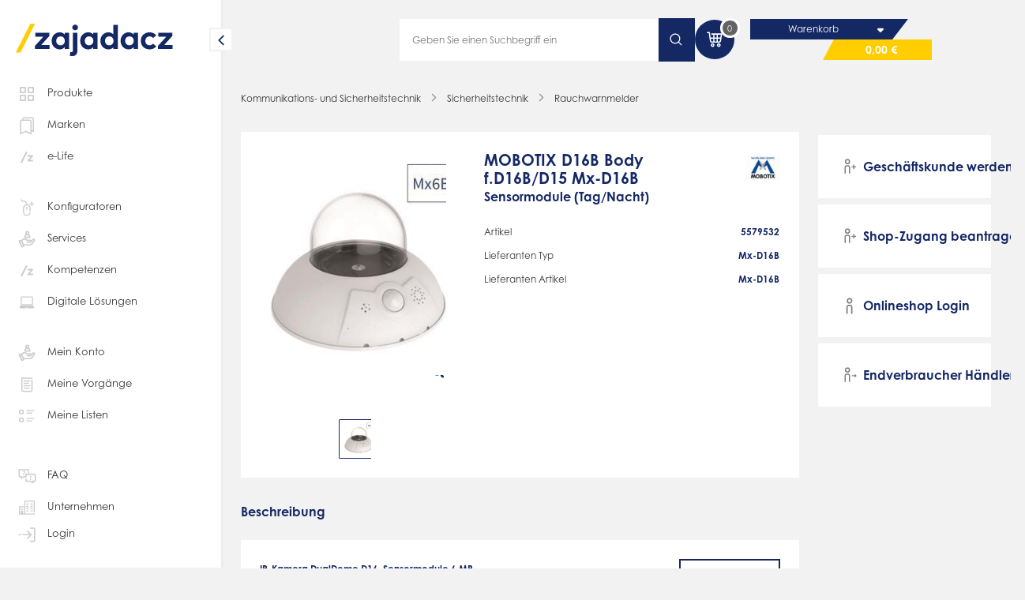

--- FILE ---
content_type: text/html; charset=UTF-8
request_url: https://www.zajadacz.de/MOBOTIX-D16B-Body-f-D16B-D15-Mx-D16B.html
body_size: 33786
content:
<!DOCTYPE HTML><html lang="de"> <head> <meta http-equiv="Content-Type" content="text/html; charset=UTF-8"> <title>MOBOTIX D16B Body f.D16B/D15     Mx-D16B | Adalbert Zajadacz GmbH &amp; Co. KG</title> <meta name="ROBOTS" content="NOINDEX, NOFOLLOW" /> <meta name="description" content="MOBOTIX D16B Body f.D16B/D15 Mx-D16B - IP-Kamera DualDome D16, Sensormodule 6 MPZwei Objektive, zwei HiRes-Bildsensoren, interner Speicher und ein max. 12,5 Megapixel großes Doppelbild machen die Dual" /> <meta name="keywords" content="mobotix, d16b, body, f, d16b/d15, mx-d16b, ip, h264, onvif, mx6, poe, mxpeg, dual" /> <meta http-equiv="content-language" content="de" /> <link rel="shortcut icon" href="/favicon.ico?ts=202513081726"> <link rel="apple-touch-icon" sizes="57x57" href="https://www.zajadacz.de/out/tc_custom/img/apple-touch-icon-57.png?ts=202513081726" /> <link rel="apple-touch-icon" sizes="72x72" href="https://www.zajadacz.de/out/tc_custom/img/apple-touch-icon-72.png?ts=202513081726" /> <link rel="apple-touch-icon" sizes="76x76" href="https://www.zajadacz.de/out/tc_custom/img/apple-touch-icon-76.png?ts=202513081726" /> <link rel="apple-touch-icon" sizes="114x114" href="https://www.zajadacz.de/out/tc_custom/img/apple-touch-icon-114.png?ts=202513081726" /> <link rel="apple-touch-icon" sizes="120x120" href="https://www.zajadacz.de/out/tc_custom/img/apple-touch-icon-120.png?ts=202513081726" /> <link rel="apple-touch-icon" sizes="144x144" href="https://www.zajadacz.de/out/tc_custom/img/apple-touch-icon-144.png?ts=202513081726" /> <link rel="apple-touch-icon" sizes="152x152" href="https://www.zajadacz.de/out/tc_custom/img/apple-touch-icon-152.png?ts=202513081726" /> <link rel="apple-touch-icon" sizes="180x180" href="https://www.zajadacz.de/out/tc_custom/img/apple-touch-icon-180.png?ts=202513081726" /> <link rel="manifest" href="/manifest.webmanifest"> <meta property="og:site_name" content="https://www.zajadacz.de/"> <meta property="fb:app_id" content=""> <meta property="og:title" content=" "> <meta property="og:type" content="product"> <meta property="og:url" content="https://www.zajadacz.de/MOBOTIX-D16B-Body-f-D16B-D15-Mx-D16B.html"> <meta property="og:image" content="https://www.zajadacz.de/out/tc_custom/img/wortmarke.jpg"> <link rel="stylesheet" type="text/css" href="https://www.zajadacz.de/out/master/commercegrid/src/css/general/reset.css?1769595182" /> <link rel="stylesheet" type="text/css" href="https://www.zajadacz.de/out/master/src/css/shop.css?1769595184" /> <link rel="stylesheet" type="text/css" href="https://www.zajadacz.de/out/master/src/css/layout/content.css?1769595184" /> <link rel="stylesheet" type="text/css" href="https://www.zajadacz.de/out/master/commercegrid/src/css/merge/shop.css?1769595196" /> <link rel="stylesheet" type="text/css" href="https://www.zajadacz.de/out/master/src/css/merge/shop_az.css?1769595196" /> <!--[if lt IE 9]>
        <link rel="stylesheet" href="/out/master/src/css/layout/ie8.css">
    <![endif]--> <script type="text/javascript">if (window.tc === undefined) {var tc = {};}if (window.cgrd === undefined) {var cgrd = {};}if (window.tcaz === undefined) {var tcaz = {};}if (tc.app === undefined) {tc.app = {};}tc.view = 'details';tc.stash = {'no': ""};tc.app.active = false;/** deprecated function for app */tc.appHeaders = function() {return {};};tc.app.data                          = {};tc.app.data.deepLink                 = 'az://';tc.slider = {};tc.slider.crossselling = {};if (tc.punchout === undefined) {tc.punchout = {};}tc.punchout.active = false;</script> <script type="text/javascript">if (window.tcaz === undefined) {var tcaz = {};}if (tcaz.user === undefined) {tcaz.user = {};}tcaz.user.email = "";tcaz.user.activeAddress = {street  : "",zip     : "",city    : "",};/*only visual. User manipulation to this do nothing */tcaz.user.rights = [];tcaz.user.rights.push('TC_SHOW_STOCK');tcaz.user.rights.push('TC_SHOW_PHONELIST');</script> <meta id="viewport" name="viewport" content="width=device-width, minimum-scale=1.0, maximum-scale=1.0, user-scalable=0" /> <script type="text/javascript">//<![CDATA[
    if (window.tcaz === undefined) {var tcaz = {};}if (tcaz.mobile === undefined) {tcaz.mobile = {};}if (tcaz.mobile.data === undefined) {tcaz.mobile.data = {};}if (window.tc === undefined) {var tc = {};}tcaz.mobile.data.active             = false;tcaz.mobile.data.cssClass           = 'mobile';tcaz.mobile.data.device = 'desktop';if ( navigator.userAgent.match(/Mobile/i) || navigator.userAgent.match(/BlackBerry/i) || navigator.userAgent.match(/Windows Phone/i) || navigator.userAgent.match(/Android/i) || navigator.userAgent.match(/iPhone/i) || navigator.userAgent.match(/iPod/i) ) {tcaz.mobile.data.device = 'mobile';}if ( navigator.userAgent.match(/Tablet/i) || (navigator.userAgent.match(/Android/i) && navigator.userAgent.match(/Android.*Mobile/i) == false) || navigator.userAgent.match(/iPad/i) || navigator.userAgent.match(/PlayBooki/) || navigator.userAgent.match(/Kindle/i) || navigator.userAgent.match(/Silk/i) ) {tcaz.mobile.data.device = 'tablet';}if (tcaz.mobile.data.viewport === undefined) {tcaz.mobile.data.viewport = {};}tcaz.mobile.data.viewport.desktop = 'width=device-width, maximum-scale=1.0';tcaz.mobile.data.viewport.mobile = 'width=device-width, minimum-scale=1.0, maximum-scale=1.0, user-scalable=0';tcaz.mobile.data.viewport.app = 'width=device-width, initial-scale=1.0, minimum-scale=1.0, maximum-scale=1.0, user-scalable=no, viewport-fit=cover';tc.appHeaders = function() {return {};}
//]]></script> <meta name="google-site-verification" content="77KOWysPyCK4nmQmzPxYLDi97JmcLmypIoz_7MQrafU"/> <script src="https://cdn.jsdelivr.net/npm/jwt-decode@3.1.2/build/jwt-decode.min.js"></script> </head> <body class="view_details
 no_shop_accsess        " data-view="details" > <script type="text/javascript">//<![CDATA[
    tcaz.mobile.data.body = document.getElementsByTagName('body')[0];if (tcaz.mobile.data.size === undefined) {tcaz.mobile.data.size = {};}if (localStorage.getItem('sidebarState') !== null) {localStorage.removeItem('sidebarState');}tcaz.mobile.data.size.client = window.innerWidth;tcaz.mobile.data.size.responsive = 1024;tcaz.mobile.data.showView = "";if ((((tcaz.mobile.data.device === 'mobile'&& tcaz.mobile.data.size.client <= tcaz.mobile.data.size.responsive)|| (tcaz.mobile.data.device == 'tablet'&& tcaz.mobile.data.size.client <= 1024)|| (tcaz.mobile.data.device !== 'tablet'&& tcaz.mobile.data.size.client <= tcaz.mobile.data.size.responsive))|| tc.app.active == true|| tcaz.mobile.data.showView === 'mobile') && tcaz.mobile.data.showView !== 'desktop') {tcaz.mobile.data.body.className     = tcaz.mobile.data.body.className + ' ' + tcaz.mobile.data.cssClass;tcaz.mobile.data.active             = true;if (tc.app.active === true) {document.getElementById('viewport').setAttribute('content', tcaz.mobile.data.viewport.app);} else {document.getElementById('viewport').setAttribute('content', tcaz.mobile.data.viewport.mobile);}document.body.classList.remove('sidebar-small');} else {document.getElementById('viewport').setAttribute('content', tcaz.mobile.data.viewport.desktop);}
//]]></script> <section class="smart-app-banner"> <section class="wrapper"> <i class="icon icon-new close small"><svg width="50" height="50" fill="currentColor" viewBox="0 0 50 50"><path d="M26.945 25.033a1.596 1.596 0 01-.486 1.153L11.856 40.522a1.7 1.7 0 01-1.606.423 1.659 1.659 0 01-.74-.422 1.615 1.615 0 01-.425-.73 1.61 1.61 0 01.422-1.577L23 25.024 9.562 11.85a1.628 1.628 0 01-.486-.735 1.602 1.602 0 01.408-1.639c.214-.21.482-.36.776-.432a1.69 1.69 0 01.882.03c.286.088.542.25.741.47l14.63 14.345c.31.303.486.714.487 1.144h-.055z"/><path d="M23 25.044a1.599 1.599 0 01.486-1.154L38.1 9.547a1.686 1.686 0 012.415-.067 1.605 1.605 0 01.407 1.64 1.63 1.63 0 01-.485.735l-13.424 13.18 13.48 13.18a1.615 1.615 0 01.422 1.577c-.075.276-.221.528-.425.73a1.656 1.656 0 01-1.6.422 1.676 1.676 0 01-.744-.422L23.532 26.188a1.619 1.619 0 01-.486-1.162l-.046.018z"/></svg></i> <div class="logo"> <img src="https://www.zajadacz.de/out/tc_custom/img/logo-az.svg" /> </div> <div class="text"> <b>Zajadacz EVI</b> <span></span> </div> <div class="button white" id="smartAppBannerLink"></div> </section> </section> <header class="aznew"> <section class="header-wrapper"> <div class="logo desktop-hidden"> <a class="" href="https://www.zajadacz.de/" title="Adalbert Zajadacz GmbH &amp; Co. KG"> <img src="https://www.zajadacz.de/out/tc_custom/img/logo-az.svg" alt="Adalbert Zajadacz GmbH &amp; Co. KG" /> </a> </div> <div class="placeholder-box tablet-hidden"> </div> <div class="search tablet-hidden"> <div class="input icon-right search"> <input type="text" aria-hide-placeholder
                            placeholder="Geben Sie einen Suchbegriff ein" autocomplete="off" value="" name="searchparam" /> <div class="hidden" data-fnc="clear"> <i class="icon white small pointer"><svg width="50" height="50" fill="currentColor" viewBox="0 0 50 50"><path d="M26.945 25.033a1.596 1.596 0 01-.486 1.153L11.856 40.522a1.7 1.7 0 01-1.606.423 1.659 1.659 0 01-.74-.422 1.615 1.615 0 01-.425-.73 1.61 1.61 0 01.422-1.577L23 25.024 9.562 11.85a1.628 1.628 0 01-.486-.735 1.602 1.602 0 01.408-1.639c.214-.21.482-.36.776-.432a1.69 1.69 0 01.882.03c.286.088.542.25.741.47l14.63 14.345c.31.303.486.714.487 1.144h-.055z"/><path d="M23 25.044a1.599 1.599 0 01.486-1.154L38.1 9.547a1.686 1.686 0 012.415-.067 1.605 1.605 0 01.407 1.64 1.63 1.63 0 01-.485.735l-13.424 13.18 13.48 13.18a1.615 1.615 0 01.422 1.577c-.075.276-.221.528-.425.73a1.656 1.656 0 01-1.6.422 1.676 1.676 0 01-.744-.422L23.532 26.188a1.619 1.619 0 01-.486-1.162l-.046.018z"/></svg></i> </div> </div> <div class="button search-button"> <i class="icon white"><svg xmlns="http://www.w3.org/2000/svg" fill="currentColor" viewBox="0 0 32 32"><path fill-rule="evenodd" d="M22.682 14.309a8.372 8.372 0 1 0-16.745 0 8.372 8.372 0 0 0 16.745 0ZM14.31 3.937c5.728 0 10.372 4.643 10.372 10.372a10.33 10.33 0 0 1-2.365 6.593l5.727 5.728-1.414 1.414-5.727-5.727a10.33 10.33 0 0 1-6.593 2.364c-5.729 0-10.373-4.644-10.373-10.372 0-5.729 4.644-10.372 10.373-10.372Z" clip-rule="evenodd"/></svg></i> </div> </div> <div class="search desktop-hidden"> <i class="icon primary big"><svg xmlns="http://www.w3.org/2000/svg" fill="currentColor" viewBox="0 0 32 32"><path fill-rule="evenodd" d="M13.6 4c5.28 0 9.6 4.32 9.6 9.6 0 5.28-4.32 9.6-9.6 9.6-5.28 0-9.6-4.32-9.6-9.6C4 8.32 8.32 4 13.6 4Zm-7.2 9.6c0 3.96 3.24 7.2 7.2 7.2s7.2-3.24 7.2-7.2-3.24-7.2-7.2-7.2-7.2 3.24-7.2 7.2Zm17.16 6.6 3.72 3.72c.96.96.96 2.4 0 3.36s-2.4.96-3.36 0l-3.72-3.72c1.32-.84 2.52-2.04 3.36-3.36Z" clip-rule="evenodd"/></svg></i> </div> <div class="basket"> <a data-url class="icon_container tablet-hidden" href="https://www.zajadacz.de/index.php?cl=order" title="0" > <i class="icon white medium"><svg xmlns="http://www.w3.org/2000/svg" fill="currentColor" viewBox="0 0 28 28"><path fill-rule="evenodd" d="M19.802 16.465H18.02v-3.51h2.99l-.437 2.849a.776.776 0 0 1-.77.66Zm-10.24-.663-.431-2.847h3.04v3.51h-1.838a.775.775 0 0 1-.77-.663Zm6.899.663h-2.73v-3.51h2.73v3.51Zm-2.73-8.58h2.73v3.509h-2.73v-3.51Zm7.52 3.51h-3.23v-3.51h3.77l-.54 3.51Zm-11.42-5.07v1.56h2.34v3.51H8.894L7.83 4.375H4.371v1.56H6.49l1.53 10.1a2.328 2.328 0 0 0 2.314 1.99h9.47a2.327 2.327 0 0 0 2.311-1.985l1.495-9.715H9.831Zm1.574 15.599a.781.781 0 1 1 .001-1.562.781.781 0 0 1-.002 1.562Zm0-3.12a2.342 2.342 0 0 0-2.34 2.34c0 1.29 1.049 2.34 2.34 2.34 1.29 0 2.34-1.05 2.34-2.34 0-1.29-1.05-2.34-2.34-2.34Zm7.029 2.34a.781.781 0 1 0 1.562-.002.781.781 0 0 0-1.562.002Zm-1.56 0c0-1.29 1.05-2.34 2.34-2.34 1.29 0 2.34 1.05 2.34 2.34 0 1.29-1.05 2.34-2.34 2.34-1.29 0-2.34-1.05-2.34-2.34Z" clip-rule="evenodd"/></svg></i> <span class="number">0</span> </a> <div class="mobile-hidden"> <a class="cart-box-title" href="" title="Warenkorb" > <span class="text">Warenkorb</span> <div class="border"> <i class="icon white medium"><svg xmlns="http://www.w3.org/2000/svg" fill="currentColor" viewBox="0 0 18 19"><path fill-rule="evenodd" d="m6.53 9.283 1.943 1.942a.747.747 0 0 0 1.058 0l1.942-1.942C11.947 8.81 11.608 8 10.941 8H7.056c-.668 0-.998.81-.525 1.283Z" clip-rule="evenodd"/></svg></i> </div> </a> <a class="cart-price-box" href="" title="0,00 €" > <span class="text">0,00 €</span> </a> </div> <a data-url class="desktop-hidden basket-container" href="https://www.zajadacz.de/index.php?cl=order" title="0" > <i class="icon primary big"><svg xmlns="http://www.w3.org/2000/svg" fill="currentColor" viewBox="0 0 28 28"><path fill-rule="evenodd" d="M19.802 16.465H18.02v-3.51h2.99l-.437 2.849a.776.776 0 0 1-.77.66Zm-10.24-.663-.431-2.847h3.04v3.51h-1.838a.775.775 0 0 1-.77-.663Zm6.899.663h-2.73v-3.51h2.73v3.51Zm-2.73-8.58h2.73v3.509h-2.73v-3.51Zm7.52 3.51h-3.23v-3.51h3.77l-.54 3.51Zm-11.42-5.07v1.56h2.34v3.51H8.894L7.83 4.375H4.371v1.56H6.49l1.53 10.1a2.328 2.328 0 0 0 2.314 1.99h9.47a2.327 2.327 0 0 0 2.311-1.985l1.495-9.715H9.831Zm1.574 15.599a.781.781 0 1 1 .001-1.562.781.781 0 0 1-.002 1.562Zm0-3.12a2.342 2.342 0 0 0-2.34 2.34c0 1.29 1.049 2.34 2.34 2.34 1.29 0 2.34-1.05 2.34-2.34 0-1.29-1.05-2.34-2.34-2.34Zm7.029 2.34a.781.781 0 1 0 1.562-.002.781.781 0 0 0-1.562.002Zm-1.56 0c0-1.29 1.05-2.34 2.34-2.34 1.29 0 2.34 1.05 2.34 2.34 0 1.29-1.05 2.34-2.34 2.34-1.29 0-2.34-1.05-2.34-2.34Z" clip-rule="evenodd"/></svg></i> <span class="number ">0</span> </a> </div> <div class="mobile-menu desktop-hidden"> <div class="burger"> <span class="line"></span> <span class="line"></span> <span class="line"></span> </div> </div> </section> </header> <div class="icon hidden start-animation"> <svg class="e7xiarIM8zB1_header" xmlns="http://www.w3.org/2000/svg" xmlns:xlink="http://www.w3.org/1999/xlink" viewBox="0 0 210 60" shape-rendering="geometricPrecision" text-rendering="geometricPrecision" project-id="01ec0045d3fd4465bdc39a955facd3d5" export-id="4492dbd8de084cd48557fc2ac28eba2c" cached="false"> <g class="e7xiarIM8zB12" opacity="0" mask="url(#e7xiarIM8zB22)"> <g class="e7xiarIM8zB13_to" transform="translate(16.35679,30.34825)"> <g transform="translate(-115.227085,-28.489591)"> <path d="M66.9972,34.7648h9.9514v4.7375h-17.2562v-3.8217l9.9514-11.1742h-9.6074v-4.7164h16.6846v3.8853L66.9972,34.7648Z" fill="#102d69"/> <path d="M84.8835,29.6356c0,3.0119,1.9744,5.431,5.0869,5.431c3.033,0,5.0868-2.3185,5.0868-5.431s-2.0538-5.4309-5.0868-5.4309c-3.1178,0-5.0869,2.419-5.0869,5.4309Zm10.0096,9.8668v-2.1756c-1.3021,1.6092-3.1971,2.6837-5.902,2.6837-5.4521,0-9.5438-4.457-9.5438-10.3749c0-5.9232,4.0917-10.3749,9.5438-10.3749c2.7049,0,4.5999,1.0799,5.902,2.7049v-2.1755h5.1879v19.7176h-5.1879v-.0053Z" fill="#102d69"/> <path d="M110.72,13.3374c0,1.9109-1.509,3.3772-3.399,3.3772-1.911,0-3.377-1.4663-3.377-3.3772s1.466-3.41943,3.377-3.41943c1.895,0,3.399,1.50863,3.399,3.41943ZM103.902,48.268c-.979,0-2.218-.2012-2.991-.5293l.794-4.6581c.45.164.916.2434,1.424.2434.895,0,1.588-.5293,1.588-2.0538v-21.4802h5.309v21.782c0,4.314-2.482,6.696-6.124,6.696Z" fill="#102d69"/> <path d="M118.798,29.6356c0,3.0119,1.974,5.431,5.086,5.431c3.033,0,5.087-2.3185,5.087-5.431s-2.054-5.4309-5.087-5.4309c-3.112,0-5.086,2.419-5.086,5.4309Zm10.009,9.8668v-2.1756c-1.302,1.6092-3.192,2.6837-5.902,2.6837-5.452,0-9.544-4.457-9.544-10.3749c0-5.9232,4.092-10.3749,9.544-10.3749c2.705,0,4.6,1.0799,5.902,2.7049v-2.1755h5.188v19.7176h-5.188v-.0053Z" fill="#102d69"/> <path d="M142.787,29.6356c0,3.0119,1.974,5.4309,5.087,5.4309c3.033,0,5.087-2.3184,5.087-5.4309s-2.054-5.4309-5.087-5.4309c-3.113,0-5.087,2.419-5.087,5.4309Zm9.909-7.7918v-11.6399h5.288v29.2984h-5.188v-2.1755c-1.302,1.6091-3.191,2.6837-5.902,2.6837-5.452,0-9.543-4.457-9.543-10.3749c0-5.9232,4.091-10.3749,9.543-10.3749c2.668,0,4.5,1.0375,5.802,2.5831Z" fill="#102d69"/> <path d="M166.76,29.6356c0,3.0119,1.974,5.431,5.087,5.431c3.033,0,5.087-2.3185,5.087-5.431s-2.054-5.4309-5.087-5.4309c-3.113,0-5.087,2.419-5.087,5.4309Zm10.015,9.8668v-2.1756c-1.302,1.6092-3.197,2.6837-5.902,2.6837-5.452,0-9.544-4.457-9.544-10.3749c0-5.9232,4.092-10.3749,9.544-10.3749c2.705,0,4.6,1.0799,5.902,2.7049v-2.1755h5.187v19.7176h-5.187v-.0053Z" fill="#102d69"/> <path d="M203.723,22.982l-3.827,3.1919c-1.222-1.3022-2.482-1.9744-4.213-1.9744-2.747,0-4.944,2.1544-4.944,5.4309c0,3.2978,2.175,5.431,4.923,5.431c1.709,0,3.154-.7729,4.293-1.9956L203.739,36.3c-1.868,2.382-4.6,3.7-7.913,3.7-6.289,0-10.497-4.4146-10.497-10.3749s4.214-10.3749,10.497-10.3749c3.319.0106,6.082,1.3498,7.897,3.7318Z" fill="#102d69"/> <path d="M213.098,34.7648h9.946v4.7375h-17.251v-3.8217l9.946-11.1742h-9.602v-4.7164h16.685v3.8853l-9.724,11.0895Z" fill="#102d69"/> </g> </g> <mask id="e7xiarIM8zB22" mask-type="luminance" x="-150%" y="-150%" height="400%" width="400%"> <path class="e7xiarIM8zB23" d="M119.852705,54.399076l-6.372.386789l21.947868-49.89588l3.745132-.193395-19.321,49.702486Z" fill="#fff" fill-rule="evenodd" stroke="#2a4885" stroke-width="0"/> </mask> </g> <g transform="translate(56.307602 1.449495)"> <g transform="translate(-1 0)" mask="url(#e7xiarIM8zB28)"> <g transform="translate(-148 0)"> <path d="M213.098,34.7648h9.946v4.7375h-17.251v-3.8217l9.946-11.1742h-9.602v-4.7164h16.685v3.8853l-9.724,11.0895Z" fill="#102d69"/> </g> <mask id="e7xiarIM8zB28" mask-type="alpha" x="-150%" y="-150%" height="400%" width="400%"> <g class="e7xiarIM8zB29_to" transform="translate(69.831676,29.64615)"> <path d="M27.061471,-1.3169L191.561524,0v43.646384l-277.865466-.358929L27.061471,-1.3169Z" transform="scale(0.152124,0.748941) translate(-87.139276,-25.024534)" fill="#fff" stroke-width="0"/> </g> </mask> </g> <g> <g class="e7xiarIM8zB32_to" transform="translate(48.264151,26.359156)"> <path d="M36.8359,43.8853L54.0868,8.83301h5.6056L42.4468,43.8853h-5.6109Z" transform="translate(-48.264151,-26.359156)" fill="#fc0"/> </g> </g> </g> </svg> </div> <aside class="aznew"> <div class="btn pointer"> <i class="icon primary"><svg width="50" height="50" fill="currentColor" viewBox="0 0 50 50"><path d="M16.04 24.916a2.231 2.231 0 01.65-1.58l13.71-13.7a2.23 2.23 0 013.147.005c.273.276.467.62.563.995a2.238 2.238 0 01-.57 2.16l-12.16 12.1 12.12 12.09a2.23 2.23 0 01.581 2.154 2.23 2.23 0 01-3.74 1.006l-13.69-13.66a2.159 2.159 0 01-.65-1.57h.04z"/></svg></i> </div> <a class="logo tablet-hidden" href="https://www.zajadacz.de/" title="Adalbert Zajadacz GmbH &amp; Co. KG"> <img class="open" src="https://www.zajadacz.de/out/tc_custom/img/logo-az.svg" /> <img class="small" src="https://www.zajadacz.de/out/master/img/logo-short.svg" /> </a> <div class="head hidden"> <i class="icon primary margin-right-small big neutral-20 "><svg xmlns="http://www.w3.org/2000/svg" fill="currentColor" viewBox="0 0 32 32"><path d="M13.974 25.939a1.499 1.499 0 0 0 1.064-2.488l-7.493-7.418 7.493-7.417a1.499 1.499 0 1 0-2.128-2.113l-8.467 8.466a1.499 1.499 0 0 0 0 2.128l8.467 8.467c.292.259.674.393 1.064.375Z"/><path d="M5.523 17.457h20.979a1.498 1.498 0 1 0 0-2.997H5.522a1.499 1.499 0 1 0 0 2.997Z"/></svg></i> <div class="title flex-grow" data-head="main"> <span class="">Produkte</span> <div class="group"></div> </div> </div> <ul class="margin-top-medium nav-list"> <li id="products" class="product-group"> <div class="" title="Produkte"><i class="icon neutral-20 medium margin-right-small "><svg xmlns="http://www.w3.org/2000/svg" fill="currentColor" viewBox="0 0 25 24"><path fill-rule="evenodd" d="M6.043 5.543v3.914h3.914V5.543H6.043ZM5.357 4a.857.857 0 0 0-.857.857v5.286c0 .473.384.857.857.857h5.286a.857.857 0 0 0 .857-.857V4.857A.857.857 0 0 0 10.643 4H5.357Zm9.686 1.543v3.914h3.914V5.543h-3.914ZM14.357 4a.857.857 0 0 0-.857.857v5.286c0 .473.384.857.857.857h5.286a.857.857 0 0 0 .857-.857V4.857A.857.857 0 0 0 19.643 4h-5.286Zm.686 10.543v3.914h3.914v-3.914h-3.914ZM14.357 13a.857.857 0 0 0-.857.857v5.286c0 .473.384.857.857.857h5.286a.857.857 0 0 0 .857-.857v-5.286a.857.857 0 0 0-.857-.857h-5.286Zm-8.314 1.543v3.914h3.914v-3.914H6.043ZM5.357 13a.857.857 0 0 0-.857.857v5.286c0 .473.384.857.857.857h5.286a.857.857 0 0 0 .857-.857v-5.286a.857.857 0 0 0-.857-.857H5.357Z" clip-rule="evenodd"/></svg></i>Produkte</> </li> <li> <a class="" href="https://www.zajadacz.de/marken/" title="Marken"><i class="icon neutral-20 medium margin-right-small"><svg xmlns="http://www.w3.org/2000/svg" fill="currentColor" viewBox="0 0 32 32"><g fill-rule="evenodd" clip-rule="evenodd"><path d="M6 10.466A2.973 2.973 0 0 1 8.967 7.5h10.787a2.973 2.973 0 0 1 2.966 2.966v18.487l-8.36-3.583L6 28.953V10.467Zm2.967-1.348c-.74 0-1.349.609-1.349 1.348V26.5l6.742-2.89 6.742 2.89V10.467c0-.74-.608-1.349-1.348-1.349H8.967Z"/><path d="m22.819 29.105-8.46-3.625-8.46 3.625V10.467A3.073 3.073 0 0 1 8.964 7.4h10.787a3.073 3.073 0 0 1 3.067 3.067v18.638Zm-8.46-3.734 8.36 3.583V10.467A2.973 2.973 0 0 0 19.752 7.5H8.965a2.973 2.973 0 0 0-2.967 2.967v18.487l8.36-3.583Zm0-1.87L21 26.349V10.467c0-.685-.564-1.248-1.249-1.248H8.965c-.685 0-1.248.563-1.248 1.248v15.881l6.642-2.846ZM7.617 26.5V10.467c0-.74.608-1.349 1.348-1.349h10.787c.74 0 1.349.61 1.349 1.349V26.5l-6.742-2.89-6.742 2.89Z"/><path d="M12.466 4A2.973 2.973 0 0 0 9.5 6.967V7.5h1.618v-.533c0-.74.609-1.349 1.348-1.349h10.788c.74 0 1.348.609 1.348 1.349v16.032l-1.783-.764v1.76l3.402 1.458V6.967A2.973 2.973 0 0 0 23.254 4H12.466Z"/><path d="M9.398 7.6v-.633A3.073 3.073 0 0 1 12.465 3.9h10.787a3.073 3.073 0 0 1 3.067 3.067v18.638l-3.602-1.543v-1.978l1.784.764V6.967c0-.685-.564-1.248-1.249-1.248H12.465c-.685 0-1.248.563-1.248 1.248V7.6H9.398ZM24.601 23l-1.784-.765v1.76l3.402 1.459V6.967A2.973 2.973 0 0 0 23.252 4H12.465a2.973 2.973 0 0 0-2.967 2.967V7.5h1.619v-.534c0-.74.608-1.348 1.348-1.348h10.787c.74 0 1.349.608 1.349 1.348V23Z"/></g></svg></i>Marken</a> </li> <li class=""> <a class="" href="/e-life/" title="e-Life"><i class="icon neutral-20 medium margin-right-small"><svg xmlns="http://www.w3.org/2000/svg" fill="currentColor" viewBox="0 0 32 32"><path fill-rule="evenodd" d="m6.7 24.147 7.87-15.995h2.558l-7.87 15.995H6.699Zm13.758-4.163h4.54v2.163h-7.873v-1.745l4.54-5.098h-4.382V13.15h7.613v1.774l-4.438 5.06Z" clip-rule="evenodd"/></svg></i>e-Life</a> </li> <li class="margin-top-medium"> <a class="" href="https://www.zajadacz.de/konfiguratoren/" title="Konfiguratoren"><i class="icon neutral-20 medium margin-right-small"><svg xmlns="http://www.w3.org/2000/svg" fill="currentColor" viewBox="0 0 32 32"><path fill-rule="evenodd" d="M7 4s-.021 1.288.88 2.315c.575.656 1.525 1.24 3.142 1.24 2.68 0 4.06 1.859 4.094 3.753-2.661.387-4.699 2.677-4.7 5.33v.003h.008a.997.997 0 0 0-.009.138v5.713a5.5 5.5 0 1 0 11 0h-1.59a3.91 3.91 0 0 1-7.82 0l-.01.01a.966.966 0 0 0 .01-.146v-5.578a1.11 1.11 0 0 0-.008-.134h.008v-.003c0-2.064 1.756-3.801 3.91-3.801 2.155 0 3.91 1.737 3.91 3.8v.051l-.001 4.056h1.59v-4.11c0-2.655-2.043-4.947-4.708-5.33-.034-2.665-1.915-5.343-5.684-5.343-.99 0-1.594-.296-1.946-.697-.488-.556-.486-1.249-.486-1.249L7 4Zm8.013 14.418v-2.732a.795.795 0 0 1 1.59 0v2.732a.795.795 0 0 1-1.59 0Zm7.172-7.196v1.8a.795.795 0 0 0 1.59 0v-1.8h1.8a.795.795 0 0 0 0-1.59h-1.8V7.845a.795.795 0 0 0-1.59 0v1.787h-1.787a.795.795 0 0 0 0 1.59h1.787Z" clip-rule="evenodd"/></svg></i>Konfiguratoren</a> </li> <li> <a class="" href="https://www.zajadacz.de/mein-service/" title="Services"><i class="icon neutral-20 medium margin-right-small"><svg xmlns="http://www.w3.org/2000/svg" fill="currentColor" viewBox="0 0 32 32"><path fill-rule="evenodd" d="M19.768 7.082a3.02 3.02 0 0 1-.609 1.821 4.472 4.472 0 0 1 1.98 3.713v.685c0 .54-.438.979-.978.979h-6.905a.979.979 0 0 1-.979-.979v-.685c0-1.567.823-2.916 2.001-3.705a2.969 2.969 0 0 1-.629-1.829C13.65 5.408 15.057 4 16.731 4c1.693 0 3.037 1.418 3.037 3.082ZM16.73 5.957c.573 0 1.08.51 1.08 1.125a1.08 1.08 0 0 1-1.08 1.08c-.615 0-1.125-.507-1.125-1.08 0-.593.532-1.125 1.125-1.125Zm-2.478 6.366c.15-1.22 1.226-2.204 2.478-2.204 1.25 0 2.292.961 2.435 2.204h-4.913Zm13.276 6.505c.728-.97.617-2.396-.367-3.21-.887-.73-2.302-.801-3.233.198l-1.711 1.837a2.352 2.352 0 0 0-2.057-1.214h-3.598a.298.298 0 0 1-.19-.054 3.494 3.494 0 0 1-.283-.209c-.052-.04-.11-.087-.18-.14a5.104 5.104 0 0 0-6.706.022l-1.178 1.037a2.34 2.34 0 0 0-1.968.061l-1.517.759a.98.98 0 0 0-.438 1.313l4.116 8.231a.98.98 0 0 0 1.313.438l1.517-.759a2.347 2.347 0 0 0 1.29-1.882h7.822a5.117 5.117 0 0 0 4.075-2.038l3.293-4.39Zm-1.616-1.701a.392.392 0 0 1 .05.526l-3.292 4.391a3.153 3.153 0 0 1-2.51 1.255h-8.404L9.368 18.52l1.13-.994a3.145 3.145 0 0 1 4.145 0c.394.348.73.568 1.044.7.318.133.6.17.876.17h3.598a.394.394 0 0 1 0 .786h-3.503a.979.979 0 0 0 0 1.957h3.963c.65 0 1.277-.272 1.72-.748l3.02-3.242a.394.394 0 0 1 .552-.023Zm-15.74 8.26-.64.321-3.241-6.48.641-.321a.393.393 0 0 1 .528.176l2.889 5.777a.393.393 0 0 1-.177.528Z" clip-rule="evenodd"/></svg></i>Services</a> </li> <li> <a class=" " href="/kompetenzen/" title="Kompetenzen"><i class="icon neutral-20 medium margin-right-small"><svg xmlns="http://www.w3.org/2000/svg" fill="currentColor" viewBox="0 0 32 32"><path fill-rule="evenodd" d="m6.7 24.147 7.87-15.995h2.558l-7.87 15.995H6.699Zm13.758-4.163h4.54v2.163h-7.873v-1.745l4.54-5.098h-4.382V13.15h7.613v1.774l-4.438 5.06Z" clip-rule="evenodd"/></svg></i>Kompetenzen</a> </li> <li> <a class=" " href="/digitale-loesungen/" title="Digitale Lösungen"><i class="icon neutral-20 medium margin-right-small"><svg xmlns="http://www.w3.org/2000/svg" fill="currentColor" viewBox="0 0 32 32"><path d="M24.875 8.715a1.274 1.274 0 0 0-1.272-1.272H8.4a1.274 1.274 0 0 0-1.272 1.272v11.168h17.748V8.715Zm-1.361 9.573a.32.32 0 0 1-.32.32H8.804a.322.322 0 0 1-.32-.32V9.124a.32.32 0 0 1 .32-.32h14.387a.317.317 0 0 1 .32.32l.003 9.164Zm2.89 4.498-1.301-2.266H6.897l-1.301 2.266a1.181 1.181 0 0 0 .004 1.182 1.166 1.166 0 0 0 1.024.589h18.752a1.166 1.166 0 0 0 1.024-.589 1.181 1.181 0 0 0 .004-1.182Zm-9.105.894h-2.598a.32.32 0 1 1 0-.64h2.598a.32.32 0 1 1 0 .64Z"/></svg></i>Digitale Lösungen</a> </li> <li class="margin-top-medium"> <a class="" href="https://www.zajadacz.de/mein-konto/" title="Mein Konto"><i class="icon neutral-20 medium margin-right-small"><svg xmlns="http://www.w3.org/2000/svg" fill="currentColor" viewBox="0 0 32 32"><path fill-rule="evenodd" d="M19.768 7.082a3.02 3.02 0 0 1-.609 1.821 4.472 4.472 0 0 1 1.98 3.713v.685c0 .54-.438.979-.978.979h-6.905a.979.979 0 0 1-.979-.979v-.685c0-1.567.823-2.916 2.001-3.705a2.969 2.969 0 0 1-.629-1.829C13.65 5.408 15.057 4 16.731 4c1.693 0 3.037 1.418 3.037 3.082ZM16.73 5.957c.573 0 1.08.51 1.08 1.125a1.08 1.08 0 0 1-1.08 1.08c-.615 0-1.125-.507-1.125-1.08 0-.593.532-1.125 1.125-1.125Zm-2.478 6.366c.15-1.22 1.226-2.204 2.478-2.204 1.25 0 2.292.961 2.435 2.204h-4.913Zm13.276 6.505c.728-.97.617-2.396-.367-3.21-.887-.73-2.302-.801-3.233.198l-1.711 1.837a2.352 2.352 0 0 0-2.057-1.214h-3.598a.298.298 0 0 1-.19-.054 3.494 3.494 0 0 1-.283-.209c-.052-.04-.11-.087-.18-.14a5.104 5.104 0 0 0-6.706.022l-1.178 1.037a2.34 2.34 0 0 0-1.968.061l-1.517.759a.98.98 0 0 0-.438 1.313l4.116 8.231a.98.98 0 0 0 1.313.438l1.517-.759a2.347 2.347 0 0 0 1.29-1.882h7.822a5.117 5.117 0 0 0 4.075-2.038l3.293-4.39Zm-1.616-1.701a.392.392 0 0 1 .05.526l-3.292 4.391a3.153 3.153 0 0 1-2.51 1.255h-8.404L9.368 18.52l1.13-.994a3.145 3.145 0 0 1 4.145 0c.394.348.73.568 1.044.7.318.133.6.17.876.17h3.598a.394.394 0 0 1 0 .786h-3.503a.979.979 0 0 0 0 1.957h3.963c.65 0 1.277-.272 1.72-.748l3.02-3.242a.394.394 0 0 1 .552-.023Zm-15.74 8.26-.64.321-3.241-6.48.641-.321a.393.393 0 0 1 .528.176l2.889 5.777a.393.393 0 0 1-.177.528Z" clip-rule="evenodd"/></svg></i>Mein Konto</a> </li> <li> <a class="" href="https://www.zajadacz.de/web/belege/" title="Meine Vorgänge"><i class="icon neutral-20 medium margin-right-small"><svg xmlns="http://www.w3.org/2000/svg" fill="currentColor" viewBox="0 0 32 32"><path fill-rule="evenodd" d="M24.2 7.6H9.6v16.8a.8.8 0 0 0 .8.8h11.4c.44 0 .8-.359.8-.8V9.2h1.6v15.2c0 1.324-1.077 2.4-2.4 2.4H10.4A2.402 2.402 0 0 1 8 24.4V6h16.2v1.6Zm-12.7 4H21V10h-9.5v1.6Zm0 3.5H19v-1.6h-7.5v1.6Zm9.5 3.5h-9.5V17H21v1.6Zm-9.5 3.5H20v-1.6h-8.5v1.6Z" clip-rule="evenodd"/></svg></i><span class="full-sidebar">Meine Vorgänge</span><span class="small-sidebar">Vorgänge</span></a> </li> <li data-loadid="lists"> <a class="" href="https://www.zajadacz.de/meine-listen/" title="Meine Listen"><i class="icon neutral-20 medium margin-right-small"><svg xmlns="http://www.w3.org/2000/svg" fill="currentColor" viewBox="0 0 25 24"><path fill-rule="evenodd" d="M7.858 7.35a1.51 1.51 0 0 0-1.509-1.51 1.51 1.51 0 0 0-1.508 1.51 1.51 1.51 0 0 0 1.508 1.508 1.51 1.51 0 0 0 1.509-1.509Zm1.34 0a2.853 2.853 0 0 1-2.849 2.849A2.853 2.853 0 0 1 3.5 7.349 2.854 2.854 0 0 1 6.35 4.5a2.854 2.854 0 0 1 2.849 2.85Zm-1.34 9a1.51 1.51 0 0 0-1.509-1.51 1.51 1.51 0 0 0-1.508 1.51 1.51 1.51 0 0 0 1.508 1.508 1.51 1.51 0 0 0 1.509-1.509Zm1.34 0a2.853 2.853 0 0 1-2.849 2.849 2.853 2.853 0 0 1-2.849-2.85A2.853 2.853 0 0 1 6.35 13.5a2.853 2.853 0 0 1 2.849 2.85Zm2.967-9.9h8.625v-1.2h-8.625v1.2Zm6.375 2.625h-6.375v-1.2h6.375v1.2Zm-6.375 6.375h8.625v-1.2h-8.625v1.2Zm6.375 2.625h-6.375v-1.2h6.375v1.2Z" clip-rule="evenodd"/></svg></i><span class="full-sidebar">Meine Listen</span><span class="small-sidebar">Listen</span></a> </li> <li class="margin-top-large"> <a class="" href="/faq/" title="FAQ"><i class="icon neutral-20 medium margin-right-small"><svg xmlns="http://www.w3.org/2000/svg" fill="currentColor" viewBox="0 0 32 32"><path fill-rule="evenodd" d="M24 22.601h3.3v-8.3c-3.9.002-7.8 0-11.7 0v3.3h-2.95c-.8.45-4.23 2.5-5.35 3.2v-3.2H5.6c-1.163 0-1.594-.443-1.6-1.65v-8.35c0-1.15.65-1.6 1.6-1.6h11.8c1.35 0 1.6 1.1 1.6 1.55 0 1.35 0 3.7-.02 5.05h8.32c1.15 0 1.732.55 1.732 1.704.001 2.599.002 5.698 0 8.298-.001 1.28-.647 1.695-1.932 1.698h-1.5c-.003.375 0 2.2 0 2.6-.678-.361-1.942-.99-3.073-1.553-.892-.445-1.702-.848-2.077-1.046-1.55 0-2.55.003-4.907.003-.993-.004-1.543-.753-1.543-1.304v-3.7h1.6v3.3c.469 0 1.016.003 1.593.006 1.25.006 2.64.013 3.657-.006.75.4 2.314 1.192 3.15 1.6v-1.6Zm-18.4-15v8.35h3.35v1.9c1.075-.63 2.13-1.258 3.2-1.9H14c-.01-.896 0-1.168 0-2 0-.7.45-1.35 1.6-1.35.567-.009 1.133 0 1.7 0-.01-.841-.006-2.333-.003-3.575L17.3 7.6c-1.292 0-2.59.003-3.89.006-2.605.006-5.22.012-7.81-.006Zm15.1 7.7h1.5l-.2 4.3h-1.1l-.2-4.3ZM10.913 8.5l-.313.002v1.2h1.104c.696 0 .95.426.946.8-.007.605-.366.766-1.05.8-.121.007-.297.004-.466.002l-.234-.002v.11c-.002.355-.006 1.42 0 1.49H12l.002-.338.002-.262c.196 0 .63-.075.796-.15.79-.352 1.22-.897 1.2-1.75-.02-.847-.364-1.4-1.2-1.7-.605-.216-1.27-.209-1.887-.202ZM20.6 20.951a.85.85 0 1 1 1.7 0 .85.85 0 0 1-1.7 0Zm-9.15-7.45a.85.85 0 1 0 0 1.7.85.85 0 0 0 0-1.7Z" clip-rule="evenodd"/></svg></i>FAQ</a> </li> <li> <a href="https://www.zajadacz.de/unternehmen" title="Unternehmen"><i class="icon neutral-20 medium margin-right-small"><svg xmlns="http://www.w3.org/2000/svg" fill="currentColor" viewBox="0 0 32 32"><path fill-rule="evenodd" d="M27.545 6.033h-15.33v19.934H27.57V24.46H13.723V7.54h12.314v15.28h1.508V6.033Zm-9.09 4.084H15.31v1.675h3.146v-1.675Zm-.055 4.924h-3.146v-1.675H18.4v1.675Zm-3.091 3.256h3.146V16.62H15.31v1.676Zm0 3.24h3.146V19.86H15.31v1.675Z" clip-rule="evenodd"/><path d="M21.309 10.117h3.146v1.675H21.31v-1.675Zm-.055 4.923H24.4v-1.674h-3.146v1.675Zm3.201 3.257H21.31V16.62h3.146v1.676Zm0 3.24H21.31V19.86h3.146v1.675Z"/><path fill-rule="evenodd" d="M12.759 13.922h-8.33v12.043h8.355v-1.508H5.937V15.43h7.314l-.492-1.507Z" clip-rule="evenodd"/><path d="M7.553 19.009h3.146v-1.676H7.553v1.676Zm-.011 6.312h3.146v-4.675H7.542v4.675Z"/></svg></i>Unternehmen</a> </li> <li class="margin-bottom-small"> <a href="/karriere/" title="Karriere"><i class="icon neutral-20 medium margin-right-small"><svg xmlns="http://www.w3.org/2000/svg" fill="currentColor" viewBox="0 0 32 32"><path d="M11.245 6.788c1.108 0 2.01.902 2.01 2.011 0 1.11-.902 2.011-2.01 2.011A2.013 2.013 0 0 1 9.232 8.8c0-1.11.902-2.012 2.011-2.012Zm0 5.81a3.804 3.804 0 0 0 3.799-3.799A3.805 3.805 0 0 0 11.244 5a3.804 3.804 0 0 0-3.799 3.8 3.804 3.804 0 0 0 3.8 3.798Zm9.959-2.151c.898 0 1.629.73 1.629 1.629a1.63 1.63 0 0 1-1.629 1.628 1.63 1.63 0 0 1-1.628-1.629c0-.897.73-1.628 1.628-1.628Zm0 4.704a3.08 3.08 0 0 0 3.076-3.075A3.08 3.08 0 0 0 21.204 9a3.08 3.08 0 0 0-3.075 3.075 3.08 3.08 0 0 0 3.075 3.076Zm-9.328.569c.762 0 1.382.654 1.382 1.458V26h1.787v-8.822c0-1.79-1.421-3.246-3.17-3.246H10.17c-1.749 0-3.17 1.456-3.17 3.246V26h1.788v-8.822c0-.804.62-1.459 1.381-1.459h1.707Zm9.837 1.958c.616 0 1.118.53 1.118 1.18V26h1.448v-7.142c0-1.449-1.151-2.628-2.566-2.628H20.33c-1.415 0-2.565 1.18-2.565 2.628V26h1.447v-7.142c0-.65.501-1.18 1.118-1.18h1.382Z"/></svg></i>Karriere</a> </li> </ul> <ul class="logout margin-top-auto margin-bottom-medium tablet-hidden"> <li> <a href="https://www.zajadacz.de/login/" title="Login"><i class="icon neutral-20 medium margin-right-small"><svg xmlns="http://www.w3.org/2000/svg" fill="currentColor" viewBox="0 0 32 32"><path d="M6.902 15.494H4.885A.888.888 0 0 0 4 16.38c0 .487.398.886.885.886h2.017a.885.885 0 1 0 0-1.77Zm15.87.261-5.213-5.214a.886.886 0 1 0-1.254 1.254l3.703 3.704h-9.595a.888.888 0 0 0-.886.885c0 .487.399.885.886.885h9.595l-3.704 3.704a.89.89 0 0 0 0 1.254.883.883 0 0 0 1.25 0l5.213-5.213a.892.892 0 0 0 .005-1.26Z"/><path d="M27.116 6.037h-5.832a.888.888 0 0 0-.886.885c0 .487.399.886.886.886h4.947v17.139h-4.947a.888.888 0 0 0-.886.885c0 .487.399.885.886.885h5.832a.888.888 0 0 0 .886-.885V6.922a.888.888 0 0 0-.886-.885Z"/></svg></i>Login</a> </li> </ul> <hr class="spacer"> <div class="buttons  no-user"> <a class="button full-width" href="https://www.zajadacz.de/login/" title="Benutzerkonto"><i class="icon white medium margin-right-small"><svg xmlns="http://www.w3.org/2000/svg" fill="currentColor" viewBox="0 0 32 32"><path d="M6.902 15.494H4.885A.888.888 0 0 0 4 16.38c0 .487.398.886.885.886h2.017a.885.885 0 1 0 0-1.77Zm15.87.261-5.213-5.214a.886.886 0 1 0-1.254 1.254l3.703 3.704h-9.595a.888.888 0 0 0-.886.885c0 .487.399.885.886.885h9.595l-3.704 3.704a.89.89 0 0 0 0 1.254.883.883 0 0 0 1.25 0l5.213-5.213a.892.892 0 0 0 .005-1.26Z"/><path d="M27.116 6.037h-5.832a.888.888 0 0 0-.886.885c0 .487.399.886.886.886h4.947v17.139h-4.947a.888.888 0 0 0-.886.885c0 .487.399.885.886.885h5.832a.888.888 0 0 0 .886-.885V6.922a.888.888 0 0 0-.886-.885Z"/></svg></i>Einloggen</a> </div> </aside> <main class="aznew details relaunch "> <section class="wrapper locator margin-top-small"> <section class="row"> <div class="col col-12"> <section class="breadcrumb has_no_items" data-ref="article_detail"> <section class="inner "> <a title="Kommunikations- und Sicherheitstechnik" href="https://www.zajadacz.de/Kommunikations-und-Sicherheitstechnik/" data-cl="details" class="item breadcrumb-arrow" > Kommunikations- und Sicherheitstechnik </a> <i class="margin-left-mini margin-right-mini neutral-40 icon icon-new small"> <svg width="50" height="50" fill="currentColor" viewBox="0 0 50 50"><path d="M34.145 25.074a2.232 2.232 0 01-.65 1.58l-13.71 13.7a2.23 2.23 0 01-2.16.57 2.19 2.19 0 01-1.55-1.57 2.238 2.238 0 01.57-2.16l12.16-12.1-12.12-12.09a2.23 2.23 0 01-.581-2.154 2.23 2.23 0 013.74-1.006l13.69 13.66a2.161 2.161 0 01.65 1.57h-.04z"/></svg> </i> <a title="Sicherheitstechnik" href="https://www.zajadacz.de/Kommunikations-und-Sicherheitstechnik/Sicherheitstechnik/" data-cl="details" class="item breadcrumb-arrow" > Sicherheitstechnik </a> <i class="margin-left-mini margin-right-mini neutral-40 icon icon-new small"> <svg width="50" height="50" fill="currentColor" viewBox="0 0 50 50"><path d="M34.145 25.074a2.232 2.232 0 01-.65 1.58l-13.71 13.7a2.23 2.23 0 01-2.16.57 2.19 2.19 0 01-1.55-1.57 2.238 2.238 0 01.57-2.16l12.16-12.1-12.12-12.09a2.23 2.23 0 01-.581-2.154 2.23 2.23 0 013.74-1.006l13.69 13.66a2.161 2.161 0 01.65 1.57h-.04z"/></svg> </i> <a title="Rauchwarnmelder" href="https://www.zajadacz.de/Kommunikations-und-Sicherheitstechnik/Sicherheitstechnik/Rauchwarnmelder/" data-cl="details" class="item breadcrumb-arrow" > Rauchwarnmelder </a> <div class="clear"></div> </section> </section> </div> <hr class="full hidden_desktop margin-top-small margin-bottom-small"> </section> </section> <section class="wrapper article details padding-bottom-medium "> <section class="row box first height-full no-border-t "> <div class="col col-9 col-t-12 box box-reset-t article margin-bottom-mini" data-article="a63645d34c00b357decb66e85343b685" data-id="a63645d34c00b357decb66e85343b685" data-artnum="5579532" data-segment="0" data-category-id="" data-article-ident="5579532" > <section class="row"> <div class="col col-5 col-t-4 col-m-12 gallery relative margin-m-bottom-small"> <div class="badge-flags no-user"> </div> <section class="row title show-small"> <div class="col col-10 col-t-8 margin-bottom-small"> <h1 class="h1 blue">MOBOTIX D16B Body f.D16B/D15     Mx-D16B </h1> <h2 class="h5 blue">Sensormodule (Tag/Nacht)</h2> </div> <div class="col col-2 col-t-4 margin-top-mini manufacturer"> <a href="https://www.zajadacz.de/Hersteller/Mobotix/" title="Mobotix"> <img src="https://www.zajadacz.de/out/pictures/generated/manufacturer/icon/100_40_75/mobotix_logo_rgb.jpg" alt="Mobotix" /> </a> </div> </section> <div class="image_box margin-right-medium margin-m-right-0"> <div class="container"> <i class="icon zoom hidden_mobile"><svg width="28" height="28" viewBox="0 0 28 28" fill="none" xmlns="http://www.w3.org/2000/svg"> <path d="M19.9024 12.4297C19.9024 7.96202 16.247 4.30664 11.7793 4.30664C7.31168 4.30664 3.65625 7.96202 3.65625 12.4297C3.65625 16.8974 7.31163 20.5528 11.7793 20.5528C16.247 20.5528 19.9024 16.8974 19.9024 12.4297ZM11.7793 18.522C8.42857 18.522 5.68703 15.7805 5.68703 12.4297C5.68703 9.07896 8.42857 6.33742 11.7793 6.33742C15.1301 6.33742 17.8716 9.07896 17.8716 12.4297C17.8716 15.7805 15.1301 18.522 11.7793 18.522Z" fill="#142864"/> <path d="M23.3541 21.1613L20.2063 18.0137C19.4956 19.1306 18.4802 20.146 17.3633 20.8567L20.511 24.0044C21.3233 24.8167 22.5417 24.8167 23.354 24.0044C24.1663 23.1921 24.1663 21.9737 23.3541 21.1613Z" fill="#142864"/> <path d="M11.0109 11.7961V9.51953H12.5287V11.7961H14.7992V13.3138H12.5287V15.5843H11.0109V13.3138H8.73438V11.7961H11.0109Z" fill="#142864"/> </svg></i> <div class="hidden pointer" data-type="oxomi_3d"> <img src="https://www.zajadacz.de/out/master/img/360-icon.svg" alt="" /> </div> <div class="main owl-carousel"> <img src="https://www.zajadacz.de/out/pictures/generated/product/0/380_340_75/assets_7016fb75-66ba-4da9-b52c-0ec0079720db_486cd52c-95c0-4255-b0df-4fc26c875a12.jpg" alt="MOBOTIX D16B Body f.D16B/D15     Mx-D16B " data-pic-zoom="https://www.zajadacz.de/out/pictures/generated/product/0/665_665_75/assets_7016fb75-66ba-4da9-b52c-0ec0079720db_486cd52c-95c0-4255-b0df-4fc26c875a12.jpg" data-pic-master="https://www.zajadacz.de/out/pictures/master/product/0/assets_7016fb75-66ba-4da9-b52c-0ec0079720db_486cd52c-95c0-4255-b0df-4fc26c875a12.jpg"/> </div> <div class="note container margin-bottom-small center"> </div> <div class="more owl-carousel"> <div class="border pointer current" data-type="image" data-note="false" data-pic="https://www.zajadacz.de/out/pictures/generated/product/0/380_340_75/assets_7016fb75-66ba-4da9-b52c-0ec0079720db_486cd52c-95c0-4255-b0df-4fc26c875a12.jpg" data-pic-zoom="https://www.zajadacz.de/out/pictures/generated/product/0/665_665_75/assets_7016fb75-66ba-4da9-b52c-0ec0079720db_486cd52c-95c0-4255-b0df-4fc26c875a12.jpg" data-pic-master="https://www.zajadacz.de/out/pictures/master/product/0/assets_7016fb75-66ba-4da9-b52c-0ec0079720db_486cd52c-95c0-4255-b0df-4fc26c875a12.jpg"> <img src="https://www.zajadacz.de/out/pictures/generated/product/0/87_87_75/assets_7016fb75-66ba-4da9-b52c-0ec0079720db_486cd52c-95c0-4255-b0df-4fc26c875a12.jpg" data-src="https://www.zajadacz.de/out/pictures/generated/product/0/380_340_75/assets_7016fb75-66ba-4da9-b52c-0ec0079720db_486cd52c-95c0-4255-b0df-4fc26c875a12.jpg" alt="MOBOTIX D16B Body f.D16B/D15     Mx-D16B " data-pic="https://www.zajadacz.de/out/pictures/generated/product/0/380_340_75/assets_7016fb75-66ba-4da9-b52c-0ec0079720db_486cd52c-95c0-4255-b0df-4fc26c875a12.jpg" data-pic-zoom="https://www.zajadacz.de/out/pictures/generated/product/0/665_665_75/assets_7016fb75-66ba-4da9-b52c-0ec0079720db_486cd52c-95c0-4255-b0df-4fc26c875a12.jpg" data-pic-master="https://www.zajadacz.de/out/pictures/master/product/0/assets_7016fb75-66ba-4da9-b52c-0ec0079720db_486cd52c-95c0-4255-b0df-4fc26c875a12.jpg" data-note="false" /> </div> <button aria-label="Previous" class="button prev"> <i class=""><svg xmlns="http://www.w3.org/2000/svg" fill="currentColor" viewBox="0 0 32 32"><path d="M13.974 25.939a1.499 1.499 0 0 0 1.064-2.488l-7.493-7.418 7.493-7.417a1.499 1.499 0 1 0-2.128-2.113l-8.467 8.466a1.499 1.499 0 0 0 0 2.128l8.467 8.467c.292.259.674.393 1.064.375Z"/><path d="M5.523 17.457h20.979a1.498 1.498 0 1 0 0-2.997H5.522a1.499 1.499 0 1 0 0 2.997Z"/></svg></i> </button> <button aria-label="Next" class="button next"> <i class=""><svg xmlns="http://www.w3.org/2000/svg" fill="currentColor" viewBox="0 0 18 19"><path d="M10.14 15.09a.843.843 0 0 1-.599-1.399l4.215-4.172L9.54 5.346a.843.843 0 1 1 1.197-1.188L15.5 8.92c.33.328.333.862.005 1.193l-.005.004-4.763 4.763a.843.843 0 0 1-.598.21Z"/><path d="M14.894 10.32H3.093a.843.843 0 0 1 0-1.686h11.8a.843.843 0 0 1 0 1.686Z"/></svg></i> </button> </div> </div> <div class="clear"></div> </div> </div> <div class="col col-7 col-t-8 col-m-12"> <section class="row title hide-small"> <div class="col col-10 col-t-8 margin-bottom-small"> <h1 class="h1 blue">MOBOTIX D16B Body f.D16B/D15     Mx-D16B </h1> <h2 class="h5 blue">Sensormodule (Tag/Nacht)</h2> </div> <div class="col col-2 col-t-4 margin-top-mini manufacturer"> <a href="https://www.zajadacz.de/Hersteller/Mobotix/" title="Mobotix"> <img src="https://www.zajadacz.de/out/pictures/generated/manufacturer/icon/100_40_75/mobotix_logo_rgb.jpg" alt="Mobotix" /> </a> </div> </section> <section class="row data margin-top-mini"> <div class="col col-12 info container has_artnum"> <section class="row artnum"> <div class="col col-5 light"> Artikel </div> <div class="col col-7 align-x-right bold blue"> <span class="article_number "> 5579532 </span> </div> </section> <section class="row vendor-typ"> <div class="col col-6 light"> Lieferanten Typ </div> <div class="col col-6 align-x-right bold blue"> Mx-D16B </div> </section> <section class="row vendor-article"> <div class="col col-6 light"> Lieferanten Artikel </div> <div class="col col-6 align-x-right bold blue"> Mx-D16B </div> </section> </div> </section> <section class="row links"> <div class="col col-12"> </div> </section> </div> </section> </div> <div class="col col-9 col-t-12"> </div> <div id="data"></div> <section class="col col-9 col-t-12 row-full description" data-jump="description"> <section class="margin-top-medium margin-bottom-medium"> <h3 class="h5 blue">Beschreibung</h3> </section> <div class="box description box-reset-t flex justify-content-space-between"> <div class="article_description"> <p><b>IP-Kamera DualDome D16, Sensormodule 6 MP</b><br><br>Zwei Objektive, zwei HiRes-Bildsensoren, interner Speicher und ein max. 12,5 Megapixel gro&szlig;es Doppelbild machen die DualDome zu einer effizienten Security-L&ouml;sung: Mit nur einer Kamera sichern Sie z.B. zwei verschiedene Raumbereiche - ganz ohne anf&auml;llige Mechanik!<br><br>&middot; IP-Kameramodul zum Anschluss von ein oder zwei D16/D15-Sensormodulen oder einer D16/D15-Sensorbr&uuml;cke FIX/PAN (separat bestellbar)<br>&middot; Mx6 Systemplattform mit H.264, MxPEG und M-JPEG<br>&middot; Bildsensor-Optionen (via Sensormodul/-br&uuml;cke): 6 Megapixel, Farbe (Tag) und/oder SW (Nacht)<br>&middot; Objektiv-Optionen (via Sensormodul): horizontaler Bildwinkel von 103&deg; bis 15&deg;<br>&middot; Max. Bildgr&ouml;&szlig;e (pro Bildsensor): 6MP (3072x2048 Pixel)<br>&middot; Betriebsbedingungen: IP54 ohne Zubeh&ouml;r, IP65/IK10 mit Outdoor-Wandhalter, IP66/IK10+ mit Vandalismus-Set, je -30 bis 60 &deg;C<br>&middot; Interner DVR: 4 GB MicroSD<br>&middot; Kamerakomponenten: Lautsprecher, Mikrofon, PIR-Sensor, Temperatursensor, MxActivitySensor, Ethernet-Patchkabel 0,5 m<br>&middot; Inkl. Standard-Domkuppel<br>&middot; Schnittstellen: Ethernet 10/100 (RJ45), USB, MxBus; I/O und RS232 via zus&auml;tzlicher MX Interface Box</p> </div> <section class="row"> <div class="col col-12 article_description"> <a class="button" target="_blank" href="https://www.mobotix.com/de/product/Mx-D16B">Hersteller-Seite</a> </div> </section> </div> </section> <section class="col col-9 col-t-12 row-full specification" data-jump="specifications"> <section class="margin-top-medium margin-bottom-medium"> <h3 class="h5 blue">Artikeleigenschaften</h3> </section> <div class="box specification box-reset-t" data-type="specifications"> <section class="row"> <div class="col col-12 "> <section class="row"> <div class="col col-6 ">Zolltarif-Nr.</div> <div class="col col-6 align-x-right">85258900</div> </section> </div> <div class="col col-12 "> <section class="row"> <div class="col col-6 ">Ursprungs-Land</div> <div class="col col-6 align-x-right">DE</div> </section> </div> <div class="col col-12 "> <section class="row"> <div class="col col-6 ">WEEE-Land</div> <div class="col col-6 align-x-right">DE</div> </section> </div> <div class="col col-12 "> <section class="row"> <div class="col col-6 ">WEEE-Nummer</div> <div class="col col-6 align-x-right">15504948</div> </section> </div> <div class="col col-12 "> <section class="row"> <div class="col col-6 ">Montageart</div> <div class="col col-6 align-x-right">Wand/Decke</div> </section> </div> <div class="col col-12 "> <section class="row"> <div class="col col-6 ">Bildsystem</div> <div class="col col-6 align-x-right">sonstige</div> </section> </div> <div class="col col-12 "> <section class="row"> <div class="col col-6 ">Einsatzort</div> <div class="col col-6 align-x-right">universal</div> </section> </div> <div class="col col-12 "> <section class="row"> <div class="col col-6 ">Farbe</div> <div class="col col-6 align-x-right">weiß</div> </section> </div> <div class="col col-12 "> <section class="row"> <div class="col col-6 ">Höhe</div> <div class="col col-6 align-x-right">125 mm</div> </section> </div> <div class="col col-12 "> <section class="row"> <div class="col col-6 ">Durchmesser</div> <div class="col col-6 align-x-right">205 mm</div> </section> </div> <div class="col col-12 "> <section class="row"> <div class="col col-6 ">Drahtlos</div> <div class="col col-6 align-x-right"><i title="Nein" alt="Nein"><svg width="25" height="24" viewBox="0 0 25 24" fill="none" xmlns="http://www.w3.org/2000/svg"> <path fill-rule="evenodd" clip-rule="evenodd" d="M9.10985 6.89047C8.58922 6.36984 7.74704 6.36984 7.22641 6.89047C6.70578 7.41111 6.70578 8.25329 7.22641 8.77392L10.9525 12.5L7.22641 16.2261C6.70578 16.7467 6.70578 17.5889 7.22641 18.1095C7.74704 18.6302 8.58922 18.6302 9.10985 18.1095L12.8359 14.3834L16.562 18.1095C17.0827 18.6302 17.9248 18.6302 18.4455 18.1095C18.9661 17.5889 18.9661 16.7467 18.4455 16.2261L14.7194 12.5L18.4455 8.77392C18.9578 8.26163 18.9578 7.41111 18.4455 6.89882C17.9248 6.37818 17.0827 6.37818 16.562 6.89882L12.8363 10.6169L9.10985 6.89047Z" fill="#FF1F00"/> </svg></i></div> </section> </div> <div class="col col-12 "> <section class="row"> <div class="col col-6 ">Ausführung der Schnittstelle</div> <div class="col col-6 align-x-right">ohne</div> </section> </div> <div class="col col-12 "> <section class="row"> <div class="col col-6 ">Übertragung</div> <div class="col col-6 align-x-right">TCP/IP</div> </section> </div> <div class="col col-12 "> <section class="row"> <div class="col col-6 ">Versorgungsspannung</div> <div class="col col-6 align-x-right">48 - 48 V</div> </section> </div> <div class="col col-12 "> <section class="row"> <div class="col col-6 ">Spannungsart</div> <div class="col col-6 align-x-right">DC</div> </section> </div> <div class="col col-12 "> <section class="row"> <div class="col col-6 ">Farbtiefe</div> <div class="col col-6 align-x-right">8 Bit</div> </section> </div> <div class="col col-12 "> <section class="row"> <div class="col col-6 ">Speicherkapazität</div> <div class="col col-6 align-x-right">4 GB</div> </section> </div> </section> <section class="row"> <div class="col col-6"> ETIM-Klasse </div> <div class="col col-6 align-x-right"> Kamera für Überwachungssystem </div> </section> </div> </section> <div class="col col-3 col-t-12 margin-d-bottom-medium sticky margin-t-bottom-0" data-article="a63645d34c00b357decb66e85343b685" data-id="a63645d34c00b357decb66e85343b685" data-artnum="5579532" data-segment="0" data-category-id="" data-elgate-disabled="1" data-article-ident="5579532" data-warranty=""> <div class="box none-background second sticky box-reset-t"> <section class="row div"> <div class="col col-12 relative"> <div class="no_user"> <div class="container flex direction-column"> <a href="https://www.zajadacz.de/unternehmen/kunde-werden" title="Geschäftskunde werden"> <i class="icon medium grey"><svg xmlns="http://www.w3.org/2000/svg" fill="currentColor" viewBox="0 0 32 32"><path d="M12.805 6.788a2.012 2.012 0 0 1 0 4.022 2.013 2.013 0 0 1-2.012-2.01c0-1.11.902-2.012 2.012-2.012Zm0 5.81a3.804 3.804 0 0 0 3.799-3.799A3.805 3.805 0 0 0 12.804 5a3.804 3.804 0 0 0-3.799 3.8 3.804 3.804 0 0 0 3.8 3.798Zm.63 3.122c.761 0 1.381.654 1.381 1.458V26h1.788v-8.822c0-1.79-1.422-3.246-3.17-3.246h-1.706c-1.748 0-3.17 1.456-3.17 3.246V26h1.789v-8.822c0-.804.62-1.459 1.38-1.459h1.708Z"/><path fill-rule="evenodd" d="M21.185 13.845v5.177a.795.795 0 0 0 1.59 0v-5.177a.795.795 0 0 0-1.59 0Z" clip-rule="evenodd"/><path fill-rule="evenodd" d="M24.575 15.632h-5.177a.795.795 0 0 0 0 1.59h5.177a.795.795 0 0 0 0-1.59Z" clip-rule="evenodd"/></svg></i> <span class="text_container center_verticle"> <span class="inner"> <span class="h5 blue">Geschäftskunde werden</span> </span> </span> </a> <a href="https://www.zajadacz.de/shop-zugang/" title="Shop-Zugang beantragen"> <i class="icon medium grey"><svg xmlns="http://www.w3.org/2000/svg" fill="currentColor" viewBox="0 0 32 32"><path d="M12.805 6.788a2.012 2.012 0 0 1 0 4.022 2.013 2.013 0 0 1-2.012-2.01c0-1.11.902-2.012 2.012-2.012Zm0 5.81a3.804 3.804 0 0 0 3.799-3.799A3.805 3.805 0 0 0 12.804 5a3.804 3.804 0 0 0-3.799 3.8 3.804 3.804 0 0 0 3.8 3.798Zm.63 3.122c.761 0 1.381.654 1.381 1.458V26h1.788v-8.822c0-1.79-1.422-3.246-3.17-3.246h-1.706c-1.748 0-3.17 1.456-3.17 3.246V26h1.789v-8.822c0-.804.62-1.459 1.38-1.459h1.708Z"/><path fill-rule="evenodd" d="M21.185 13.845v5.177a.795.795 0 0 0 1.59 0v-5.177a.795.795 0 0 0-1.59 0Z" clip-rule="evenodd"/><path fill-rule="evenodd" d="M24.575 15.632h-5.177a.795.795 0 0 0 0 1.59h5.177a.795.795 0 0 0 0-1.59Z" clip-rule="evenodd"/></svg></i> <span class="text_container center_verticle"> <span class="inner"> <span class="h5 blue">Shop-Zugang beantragen</span> </span> </span> </a> <a href="https://www.zajadacz.de/login/" title="Onlineshop Login"> <i class="icon medium grey"><svg xmlns="http://www.w3.org/2000/svg" fill="currentColor" viewBox="0 0 18 18"><path fill-rule="evenodd" d="M10.141 5.153a1.24 1.24 0 0 0-1.239-1.239 1.24 1.24 0 1 0 1.24 1.24Zm1.102 0c0 1.29-1.05 2.34-2.34 2.34a2.343 2.343 0 0 1-2.342-2.34c0-1.29 1.05-2.34 2.341-2.34 1.29 0 2.34 1.05 2.34 2.34Zm-1.101 5.162c0-.495-.382-.898-.852-.898H8.24c-.47 0-.851.403-.851.898v5.435H6.286v-5.435c0-1.103.876-2 1.953-2H9.29c1.077 0 1.953.897 1.953 2v5.435h-1.101v-5.435Z" clip-rule="evenodd"/></svg></i> <span class="text_container center_verticle"> <span class="inner"> <span class="h5 blue">Onlineshop Login</span> </span> </span> </a> <a href="https://www.tecworld.com/de/fachhandwerker-suche/" target="_blank" title="Endverbraucher Händler"> <i class="icon medium grey"><svg xmlns="http://www.w3.org/2000/svg" fill="currentColor" viewBox="0 0 32 32"><path d="M12.805 6.788a2.012 2.012 0 0 1 0 4.022 2.013 2.013 0 0 1-2.012-2.01c0-1.11.902-2.012 2.012-2.012Zm0 5.81a3.804 3.804 0 0 0 3.799-3.799A3.805 3.805 0 0 0 12.804 5a3.804 3.804 0 0 0-3.799 3.8 3.804 3.804 0 0 0 3.8 3.798Zm.63 3.122c.761 0 1.381.654 1.381 1.458V26h1.788v-8.822c0-1.79-1.422-3.246-3.17-3.246h-1.706c-1.748 0-3.17 1.456-3.17 3.246V26h1.789v-8.822c0-.804.62-1.459 1.38-1.459h1.708Zm9.889.443.202.201h-3.839a.687.687 0 1 0 0 1.375h3.839l-.202.2a.687.687 0 0 0 .972.973l1.374-1.375a.689.689 0 0 0 .15-.747.697.697 0 0 0-.138-.201c-.006-.006-.008-.015-.014-.021l-1.375-1.375a.687.687 0 0 0-.971.972l.002-.002Z"/></svg></i> <span class="text_container center_verticle"> <span class="inner"> <span class="h5 blue">Endverbraucher Händler</span> </span> </span> </a> </div> </div> </div> </section> </div> </div> </section> <section class="row hidden-m"> <div class="col col-12 tecworld-widget margin-top-medium margin-bottom-medium"> <section class="inner"> <script
                            src="https://www.tecworld.com/widget.v1.0.0.js"
                            data-mode="widget"
                            data-link-glossary="https://www.zajadacz.de/Fachbegriffslexikon/"
                            data-link-tips="https://www.zajadacz.de/Tipps-Tricks/"
                            data-design-color="#142864" 
                    
                    data-design-color-bg="#eeeeee" 
                    data-design-arrow="base" 
                    data-design-infobox="white-border" 

                    data-stylesheet-add="https://www.zajadacz.de/out/master/src/css/tecworld_widget.css"

                    ></script> </section> </div> </section> </main> <footer class="aznew"> <section class="wrapper infos"> <div class="container general"> <p class="margin-bottom-mini">Adalbert Zajadacz GmbH & Co. KG</p> <p>Fachgroßhandlungen für Elektrotechnik</p> <p><p>Lessingstraße 46</p><p>21629 Neu Wulmstorf</p></p> </div> <div class="container links first"> <div> <a class="" href="https://www.zajadacz.de/kontakt/" title="Kontakt">Kontakt</a> </div> <div> <a class="" href="https://www.zajadacz.de/impressum/" title="Impressum">Impressum</a> </div> <div> <a class="" href="https://www.zajadacz.de/datenschutz/" title="Datenschutz">Datenschutz</a> </div> <div> <a class="" href="/agb/" title="AGB">AGB</a> </div> </div> <div class="container links second"> <div><a class="" href="https://www.zajadacz.de/unternehmen" title="Unternehmen">Unternehmen</a></div> <div> <a class="" href="https://www.zajadacz.de/unternehmen#niederlassungen" title="Niederlassungen">Niederlassungen</a> </div> <div><a class="" href="/karriere/" title="Karriere">Karriere</a></div> </div> <div class="container links third"> <div><a href="/faq/" title="FAQ">FAQ</a></div> <div><a href="/ausfuhrbedingungen/" title="Ausfuhrbedingungen">Ausfuhrbedingungen</a></div> <div><a href="/hinweisgeberschutz/" title="Hinweisgeberschutz">Hinweisgeberschutz</a></div> <div><a href="https://www.zajadacz.de/entsorgung-altbatterien/" title="Entsorgung Altbatterien">Entsorgung Altbatterien</a></div> </div> <div class="container address"> <img class="logo" src="https://www.zajadacz.de/out/tc_custom/img/logo-az.svg"/> <div><a href="https://www.zajadacz.de/index.php" title="Website">www.zajadacz.de</a></div> <div><a href="tel:+4940700770"><i class="icon phone margin-right-mini neutral-40" title="Telefon"><svg xmlns="http://www.w3.org/2000/svg" fill="currentColor" viewBox="0 0 20 20"><path fill-rule="evenodd" d="M7.102 3.85a.817.817 0 0 0-.546-.196H4.468a.835.835 0 0 0-.811.886.575.575 0 0 1 .002.052c-.005 6.58 5.123 11.754 11.745 11.749a.57.57 0 0 1 .053.002.836.836 0 0 0 .889-.813v-2.1a.81.81 0 0 0-.193-.545c-.08-.094-.247-.218-.516-.348a5.125 5.125 0 0 0-.907-.32c-.692-.18-1.331-.225-1.621-.163-.177.037-.364.153-.59.366a6.6 6.6 0 0 0-.383.4c-.099.108-.206.225-.313.331a.577.577 0 0 1-.692.093A11.705 11.705 0 0 1 6.737 8.86a.577.577 0 0 1 .094-.694 10.165 10.165 0 0 1 .385-.36 6.65 6.65 0 0 0 .348-.335c.213-.225.329-.411.366-.587.062-.288.017-.924-.161-1.612a5.132 5.132 0 0 0-.32-.903c-.129-.269-.252-.436-.347-.517ZM6.554 2.5a1.97 1.97 0 0 1 1.3.475c.27.232.477.564.636.895.163.34.296.727.395 1.111.193.74.292 1.588.174 2.143-.103.483-.39.856-.657 1.138a7.357 7.357 0 0 1-.407.394l-.022.02a10.552 10.552 0 0 0 3.34 3.333l.02-.023c.119-.129.252-.272.395-.407.283-.267.658-.552 1.14-.655.557-.118 1.408-.019 2.152.175.385.1.774.233 1.116.397.332.16.665.369.897.641.31.366.476.833.466 1.313v2.077c.004 1.125-.985 2.053-2.118 1.967C8.137 17.488 2.512 11.81 2.505 4.615c-.085-1.13.84-2.114 1.962-2.115h2.087Z" clip-rule="evenodd"/></svg></i>040 700770</a></div> <div><a href="mailto:info@zajadacz.de"><i class="icon mail margin-right-mini neutral-40" title="E-Mail"><svg xmlns="http://www.w3.org/2000/svg" fill="currentColor" viewBox="0 0 20 20"><path fill-rule="evenodd" d="M2.894 4.768c.243-.242.58-.393.952-.393h12.308a1.347 1.347 0 0 1 1.346 1.34v9.194c0 .74-.603 1.341-1.346 1.341H3.846c-.743 0-1.346-.6-1.346-1.34V5.715c0-.37.151-.706.394-.948Zm1.576.756 4.85 4.83-.408.407.408-.406a.964.964 0 0 0 1.36 0l.408.406-.408-.406 4.85-4.83H4.47Zm11.876.813-4.85 4.83a2.121 2.121 0 0 1-2.992 0l-4.85-4.83v8.572c0 .106.086.192.192.192h12.308a.192.192 0 0 0 .192-.192V6.337Z" clip-rule="evenodd"/></svg></i>info@zajadacz.de</a></div> <div class="social margin-top-small margin-bottom-mini"> <a target="_blank" href="https://www.xing.com/companies/adalbertzajadaczgmbh" title="XING"><i class="icon icon-new primary big"><svg xmlns="http://www.w3.org/2000/svg" fill="currentColor" viewBox="0 0 32 32"><path d="M9.992 20.803c.367 0 .682-.222.942-.667 2.388-4.233 3.63-6.436 3.727-6.611l-2.378-4.146c-.251-.435-.57-.652-.957-.652H7.861c-.223 0-.377.072-.464.217-.106.145-.101.324.015.536l2.334 4.045c.01.01.01.015 0 .015l-3.668 6.495a.506.506 0 0 0 0 .521.484.484 0 0 0 .449.247h3.465ZM25.896 4h-3.494c-.377 0-.686.217-.928.652L13.776 18.31l4.915 9.018c.231.435.55.653.956.653h3.465c.213 0 .368-.073.464-.218.096-.165.092-.343-.014-.537L18.69 18.31v-.014l7.655-13.541c.106-.203.106-.381 0-.536-.087-.146-.237-.218-.45-.218Z"/></svg></i></a> <a target="_blank" href="https://www.facebook.com/zajadacz" title="Facebook"><i class="icon icon-new primary big"><svg xmlns="http://www.w3.org/2000/svg" fill="currentColor" viewBox="0 0 32 32"><path d="M17.79 28V17.51h3.536l.53-4.09H17.79v-2.61c0-1.184.329-1.991 2.036-1.991L22 8.818V5.16c-.376-.049-1.667-.16-3.169-.16-3.136 0-5.284 1.906-5.284 5.404v3.016H10v4.09h3.547V28h4.243Z"/></svg></i></a> <a target="_blank" href="https://www.instagram.com/adalbertzajadacz/" title="Instagram"><i class="icon icon-new primary big"><svg xmlns="http://www.w3.org/2000/svg" fill="currentColor" viewBox="0 0 32 32"><path d="M21.983 4H9.994C6.698 4 4 6.698 4 9.994v11.989c0 3.296 2.698 5.994 5.994 5.994h11.989c3.296 0 5.994-2.698 5.994-5.994V9.994C27.977 6.698 25.279 4 21.983 4Zm3.996 17.983a4 4 0 0 1-3.996 3.996H9.994a4.001 4.001 0 0 1-3.996-3.996V9.994a4 4 0 0 1 3.996-3.996h11.989a4 4 0 0 1 3.996 3.996v11.989Z"/><path d="M22.483 10.993a1.499 1.499 0 1 0 0-2.997 1.499 1.499 0 0 0 0 2.997Zm-6.494-.999a5.995 5.995 0 1 0 .001 11.988 5.995 5.995 0 0 0-.002-11.988Zm0 9.99a3.996 3.996 0 1 1 0-7.992 3.996 3.996 0 0 1 0 7.993Z"/></svg></i></a> <a target="_blank" href="https://de.linkedin.com/company/adalbertzajadaczgmbh" title="linkedin"><i class="icon icon-new primary big"><svg xmlns="http://www.w3.org/2000/svg" fill="currentColor" viewBox="0 0 32 32"><path d="M24 6H8a3 3 0 0 0-3 3v16a3 3 0 0 0 3 3h16a3 3 0 0 0 3-3V9a3 3 0 0 0-3-3ZM12.5 23.41a.464.464 0 0 1-.464.465H10.06a.463.463 0 0 1-.465-.465v-8.285a.465.465 0 0 1 .465-.465h1.976a.465.465 0 0 1 .464.465v8.285Zm-1.453-9.535a1.875 1.875 0 1 1 0-3.75 1.875 1.875 0 0 1 0 3.75Zm11.783 9.567a.426.426 0 0 1-.427.428h-2.125a.426.426 0 0 1-.428-.428v-3.88c0-.58.17-2.54-1.516-2.54-1.306 0-1.573 1.34-1.625 1.943v4.483a.427.427 0 0 1-.421.427h-2.053a.426.426 0 0 1-.426-.427v-8.36a.427.427 0 0 1 .426-.427h2.053a.427.427 0 0 1 .427.428v.722c.485-.729 1.204-1.288 2.738-1.288 3.397 0 3.375 3.172 3.375 4.915l.002 4.005Z"/></svg></i></a> <a target="_blank" href="https://www.youtube.com/user/ZajadaczGmbH" title="YouTube"><i class="icon icon-new primary big"><svg xmlns="http://www.w3.org/2000/svg" fill="currentColor" viewBox="0 0 32 32"><path d="M25.856 16.107c-.247-1.074-1.126-1.866-2.183-1.983-2.502-.28-5.036-.281-7.558-.28-2.523-.001-5.057 0-7.56.28-1.057.118-1.935.91-2.181 1.983-.352 1.529-.356 3.198-.356 4.772 0 1.574 0 3.243.351 4.772.247 1.073 1.125 1.865 2.182 1.983 2.503.28 5.037.281 7.56.28 2.522.002 5.055 0 7.559-.28 1.056-.118 1.935-.91 2.182-1.983.351-1.529.353-3.198.353-4.772 0-1.574.002-3.243-.35-4.772Zm-14.08 1.185h-1.461v7.764H8.957v-7.764H7.523V16.02h4.253v1.272Zm3.686 7.764h-1.22v-.734c-.486.556-.946.827-1.395.827-.393 0-.664-.16-.786-.5-.066-.204-.107-.527-.107-1.002v-5.323h1.22v4.956c0 .286 0 .435.01.475.03.19.122.285.286.285.244 0 .5-.188.77-.571v-5.146h1.222v6.733Zm4.635-2.02c0 .622-.042 1.07-.124 1.356-.163.5-.489.757-.974.757-.434 0-.853-.241-1.261-.745v.652h-1.22V16.02h1.22v2.951c.394-.485.812-.73 1.26-.73.486 0 .813.256.975.76.082.27.124.715.124 1.353v2.681Zm4.604-1.124h-2.44v1.194c0 .623.204.934.623.934.3 0 .475-.163.545-.49.011-.066.027-.337.027-.826h1.245v.178c0 .393-.015.664-.026.786-.041.27-.137.515-.285.73-.338.49-.838.731-1.476.731s-1.124-.23-1.476-.69c-.259-.337-.392-.867-.392-1.583v-2.358c0-.72.118-1.246.377-1.586.353-.46.838-.69 1.461-.69.612 0 1.098.23 1.44.69.255.34.377.867.377 1.586v1.394Z"/><path d="M22.873 19.34c-.407 0-.612.311-.612.934v.623h1.22v-.623c0-.623-.204-.934-.608-.934Zm-4.527 0c-.201 0-.405.095-.608.297v4.103c.203.204.407.3.608.3.352 0 .53-.3.53-.908v-2.874c0-.607-.178-.918-.53-.918Zm.682-6.116c.45 0 .917-.274 1.408-.836v.742h1.233V6.326h-1.233v5.2c-.273.387-.532.578-.779.578-.165 0-.262-.098-.289-.29-.015-.04-.015-.19-.015-.478v-5.01h-1.229v5.38c0 .48.041.806.11 1.012.123.345.397.506.794.506Zm-8.584-3.792v3.698h1.367V9.432L13.456 4h-1.383l-.932 3.585L10.17 4H8.73c.289.846.589 1.697.877 2.544.438 1.273.712 2.233.836 2.888Zm4.845 3.792c.617 0 1.097-.232 1.438-.697.258-.34.383-.877.383-1.6V8.545c0-.728-.124-1.26-.383-1.603-.34-.466-.82-.698-1.438-.698-.615 0-1.095.232-1.436.698-.262.344-.386.875-.386 1.603v2.382c0 .723.124 1.26.386 1.6.341.465.821.697 1.436.697ZM14.7 8.298c0-.63.191-.944.589-.944.397 0 .588.314.588.944v2.862c0 .63-.19.944-.588.944-.398 0-.589-.315-.589-.944V8.298Z"/></svg></i></a> <a target="_blank" href="https://de.wikipedia.org/wiki/Adalbert_Zajadacz_GmbH_%26_Co._KG" title="Wikipedia"><i class="icon icon-new primary big"><svg xmlns="http://www.w3.org/2000/svg" fill="currentColor" viewBox="0 0 32 32"><path d="M27.993 8.016 23.2 8.003l-.004.519c.407.01 1.45.201 1.776 1.059L20.38 20.179c-.225-.526-2.36-5.27-2.604-5.88l2.22-4.605c.46-.701 1.336-1.153 2.184-1.186l-.003-.482-4.612-.004c-.01.122 0 .38-.016.507 1.3.035 1.766.326 1.454 1.103a104.414 104.414 0 0 1-1.805 3.788c-.66-1.38-1.079-2.44-1.798-3.932-.31-.691.375-.96 1.098-.98v-.485l-5.34-.016c.003.227-.006.355-.006.521.745.011 1.71.091 2.096.74.51.994 2.214 4.942 2.729 6-.657 1.26-2.254 4.244-2.826 5.363-.82-1.818-3.85-8.98-4.707-10.829-.32-.787.913-1.242 1.627-1.276L10.075 8H4c.001.158.007.419.007.535.985-.009 2.425 1.61 2.837 2.615 1.773 4.115 3.602 8.206 5.367 12.324 0 .007.552.015.558.002 1.155-2.363 2.504-4.845 3.722-7.235l3.074 7.239s.51.004.512.002c1.949-4.454 4.869-11.289 5.824-13.446.389-.923 1.04-1.485 2.091-1.517L28 8.041l-.007-.025Z"/></svg></i></a> <a target="_blank" href="https://www.kununu.com/de/adalbert-zajadacz-fachgrosshandel-elektrotechnik" title="Kununu"><i class="icon icon-new primary big"><svg xmlns="http://www.w3.org/2000/svg" fill="currentColor" viewBox="0 0 32 32"><path d="M16.985 21.626c0-1.606-.621-3.056-1.64-4.178a6.102 6.102 0 0 0 1.606-4.127v-1.053h-.017a.522.522 0 0 0-.518-.432h-3.194a.522.522 0 0 0-.518.432l-.07 1.053c0 1.122-.95 2.037-2.089 2.037v.018h-1.07c-.743 0-1.45.138-2.107.362V6.64a.56.56 0 0 0-.535-.518H3.639a.535.535 0 0 0-.535.518v19.27c0 .275.241.517.535.517h3.177a.535.535 0 0 0 .535-.518v-4.282h.035c0-1.122.95-2.037 2.089-2.037h1.122c1.157 0 2.09.915 2.09 2.037v1.053h.017v3.23c0 .275.241.517.535.517h3.177a.535.535 0 0 0 .535-.518l.052-3.229v-1.053h-.018Zm5.602-15.314a.563.563 0 0 0-.777 0l-.207.207a.563.563 0 0 0 0 .777l1.278 1.244a.417.417 0 0 1-.018.604l-.155.155a.438.438 0 0 1-.622 0L20.81 8.056a1.641 1.641 0 0 1-.018-2.33L21 5.517a1.704 1.704 0 0 1 2.382.017l1.192 1.174.086.087a.417.417 0 0 1 0 .604l-.155.155c-.173.173-.466.19-.64.018l-1.277-1.26Zm5.819.985a.542.542 0 0 0 0-.76l-.207-.207a.563.563 0 0 0-.777 0l-1.278 1.243a.438.438 0 0 1-.622-.017l-.155-.156a.433.433 0 0 1-.017-.604l1.277-1.26c.656-.64 1.727-.656 2.383-.018l.207.208a1.626 1.626 0 0 1 0 2.33l-1.191 1.175-.087.086a.438.438 0 0 1-.621 0l-.155-.155c-.173-.173-.19-.45-.018-.605l1.26-1.26Zm-6.82 4.713a.563.563 0 0 0 0 .777l.207.207c.207.208.57.208.777 0l1.277-1.243a.439.439 0 0 1 .622.018l.155.155a.433.433 0 0 1 .018.604l-1.278 1.243a1.704 1.704 0 0 1-2.383.018l-.207-.207a1.591 1.591 0 0 1 .017-2.314l1.192-1.174.086-.087a.438.438 0 0 1 .622 0l.155.156c.173.172.19.449.017.604l-1.277 1.243Zm5.818.95c.207.207.57.207.777 0l.207-.208a.547.547 0 0 0 0-.777l-1.277-1.243c-.173-.172-.156-.431.017-.604l.155-.155a.454.454 0 0 1 .622-.018l1.278 1.243c.656.64.656 1.692.017 2.331l-.207.208c-.656.656-1.727.638-2.383-.018l-1.191-1.174-.087-.086a.417.417 0 0 1 0-.604l.156-.156c.172-.172.466-.19.639-.017l1.277 1.278Z"/></svg></i></a> </div> </div </section> <hr class="margin-top-small hidden-mobile"> <section class="wrapper hidden-mobile"> <section class="row"> <div class="col col-12 margin-top-small margin-bottom-small copyright align-x-center"> <p class="full-width">Copyright 2026 © Adalbert Zajadacz GmbH & Co. KG - Fachgroßhandlungen für Elektrotechnik</p> </div> </section> </section> </footer> <script>var _paq = window._paq = window._paq || [];_paq.push(['disableCookies']);_paq.push(['setCustomUrl', "\/MOBOTIX-D16B-Body-f-D16B-D15-Mx-D16B.html\/"]);(function() {var u="https:\/\/zajadacz.matomo.cloud\/";_paq.push(['setTrackerUrl', u+'matomo.php']);_paq.push(['setSiteId', "3"]);var d=document, g=d.createElement('script'), s=d.getElementsByTagName('script')[0];g.async=true; g.src="\/\/cdn.matomo.cloud\/zajadacz.matomo.cloud\/matomo.js"; s.parentNode.insertBefore(g,s);})();</script> <script type="text/javascript">

        if (window.tc === undefined) {
            var tc = {};
        }

        


_paq.push(['setCustomDimension', 4, "No"]);_paq.push(['setCustomDimension', 11, "No"]);
                                    
 
 


_paq.push(['setEcommerceView',"5579532","MOBOTIX D16B Body f.D16B\/D15     Mx-D16B",'Produktgruppe: "264070" ',"Mobotix",]);            
            
                    
        //check if smart app banner is visible

        document.addEventListener("DOMContentLoaded", function () {

            document.addEventListener("click", function (event) {
                const banner = event.target.closest("#smartAppBannerLink");
                if (!banner) {
                    return;
                }

                if (window.appSystem === 'ios') {
                    _paq.push(['setCustomDimension', 15, 'iOS']);
                    _paq.push(['trackEvent', 'SmartAppBanner', 'Click', window.appSystem]);
                } else if (window.appSystem === 'android') {
                    _paq.push(['setCustomDimension', 15, 'Android']);
                    _paq.push(['trackEvent', 'SmartAppBanner', 'Click', window.appSystem]);
                }
            });

        });


        /*page tacking*/
        _paq.push(['trackPageView']);

        _paq.push(['enableLinkTracking']);

                    _paq.push(['trackVisibleContentImpressions']);
        

    </script> <script type="text/javascript" src="https://www.zajadacz.de/out/tc_custom/src/js/ie-only-popup.js?1769595187?1769595196"></script> <script type="text/javascript" src="https://www.zajadacz.de/index.php?cl=tc_b2b_js_file&amp;ts=2024110514599?1769595196"></script> <script type="text/javascript" src="https://www.zajadacz.de/out/master/src/shop.js?1769595265?1769595196"></script> <script type="text/javascript" src="https://www.zajadacz.de/out/master/src/js/libs/magiczoom.js?1769595184?1769595196"></script> <script type="text/javascript" src="https://www.zajadacz.de/out/master/src/../commercegrid/src/js/libs/cgrd_popup.js?1769595228?1769595196"></script> <script type="text/javascript" src="https://www.zajadacz.de/out/master/src/../commercegrid/src/js/libs/cgrd_popover.js?1769595229?1769595196"></script> <script type="text/javascript" src="https://www.zajadacz.de/out/master/src/../commercegrid/src/js/libs/cgrd_sheet.js?1769595231?1769595196"></script> <script type="text/javascript" src="https://www.zajadacz.de/out/master/src/../commercegrid/src/js/libs/cgrd_browser.js?1769595182?1769595196"></script> <script type="text/javascript" src="https://www.zajadacz.de/out/master/src/../commercegrid/src/js/libs/cgrd_tooltip.js?1769595182?1769595196"></script> <script type="text/javascript" src="https://www.zajadacz.de/out/master/src/../commercegrid/src/js/widget/cgrd_article_slider.js?1769595233?1769595196"></script> <script type="text/javascript" src="https://www.zajadacz.de/out/master/src/../commercegrid/src/js/libs/cgrd_js_search.js?1769595182?1769595196"></script> <script type="text/javascript" src="https://www.zajadacz.de/out/master/src/js/widgets/cgrd_oxomi_infoplay.js?1769595224?1769595196"></script> <script type="text/javascript" src="https://www.zajadacz.de/out/master/src/js/libs/tc_serviceworker.js?1769595184?1769595196"></script> <script type="text/javascript" src="https://www.zajadacz.de/out/master/src/js/libs/tc_app.js?1769595199?1769595196"></script> <script type="text/javascript" src="https://www.zajadacz.de/out/master/src/js/widgets/custom/tcaz_productgroups.js?1769595226?1769595196"></script> <script type="text/javascript" src="https://www.zajadacz.de/out/master/src/js/widgets/custom/tcaz_crossselling_slider.js?1769595184?1769595196"></script> <script type="text/javascript" src="https://www.zajadacz.de/out/master/src/js/widgets/custom/tcaz_custom_select.js?1769595184?1769595196"></script> <script type="text/javascript" src="https://www.zajadacz.de/out/master/src/js/libs/popper.min.js?1769595184?1769595196"></script> <script type="text/javascript" src="https://www.zajadacz.de/out/master/src/js/libs/leaflet.js?1769595184?1769595196"></script> <script type="text/javascript" src="https://www.zajadacz.de/out/master/src/js/widgets/custom/tcaz_product_nav.js?1769595184?1769595196"></script> <script type="text/javascript">
appScheme = "az://www.zajadacz.de/app/login";
    iosLink = "https://apps.apple.com/de/app/zajadacz-evi/id1273094377";
    androidLink = "https://play.google.com/store/apps/details?id=de.zajadacz.evi2";

    //check if app is installed on android
    window.checkAndroidApp = async function() {

        if (typeof navigator.getInstalledRelatedApps !== 'function') {
            return null;
        }

        try {
            const apps = await navigator.getInstalledRelatedApps();
            return apps.find(app => app.id === 'de.zajadacz.evi2' || app.id === 'de.zajadacz.evi');
        } catch (e) {
            return null;
        }
    }

    $(document).ready(function() {

        if (tcaz.mobile.data.active === false) {
            return;
        }

        const now = new Date();
        const date = now.getFullYear()+'-'+(now.getMonth()+1)+'-'+now.getDate()+ ' '+now.getHours() + ":" + now.getMinutes() + ":" + now.getSeconds();
        let data = {'date': date};

        const banner        = tc.jQuery('.smart-app-banner');
        const button        = banner.find('.button.white');
        const text          = banner.find('.text span');
        window.appInstalled    = false;
        window.appSystem        = '';
        const cookie        = tc.lib.cookie.get('smartAppBannerClosed') ? JSON.parse(tc.lib.cookie.get('smartAppBannerClosed')) : false;


        if (/iPad|iPhone|iPod/.test(navigator.userAgent) && !cookie) {

            window.appSystem = 'ios';
            data.system =  window.appSystem;

            button.text(tc.lang.TCAZ_SMART_BANNER_APP_OPEN_BUTTON);
            text.text(tc.lang.TCAZ_SMART_BANNER_APP_DOWNLOAD);

            tc.jQuery('.smart-app-banner').show();

        } else if (/android/i.test(navigator.userAgent) && !cookie)  {

            window.appSystem = 'android';
            data.system = window.appSystem;

            window.checkAndroidApp().then(app => {

                if (app) {

                    window.appInstalled = true;
                    data.appInstalled = true;

                    text.text(tc.lang.TCAZ_SMART_BANNER_APP_OPEN);
                    button.text(tc.lang.TCAZ_SMART_BANNER_APP_OPEN_BUTTON);

                    tc.jQuery('.smart-app-banner').show();


                } else {

                    data.appInstalled = false;

                    text.text(tc.lang.TCAZ_SMART_BANNER_APP_DOWNLOAD);
                    button.text(tc.lang.TCAZ_SMART_BANNER_APP_DOWNLOAD_BUTTON);

                    tc.jQuery('.smart-app-banner').show();

                }

            });

        } else {
            tc.jQuery('.smart-app-banner').remove();
        }

        tc.jQuery(document).on('click', '#smartAppBannerLink', function(e) {

            if (window.appSystem === 'ios') {
                tc.lib.cookie.set('smartAppBannerClosed', JSON.stringify(data), 1, '');
                tcaz.serviceMenu.headerPosition(tc.jQuery('.smart-app-banner'));
                window.location.href = iosLink;
            }
            else if (window.appSystem === 'android') {
                if (window.appInstalled) {
                    tc.lib.cookie.set('smartAppBannerClosed', JSON.stringify(data), 1, '');
                    tcaz.serviceMenu.headerPosition(tc.jQuery('.smart-app-banner'));
                    window.location.href = appScheme;

                } else {
                    tc.lib.cookie.set('smartAppBannerClosed', JSON.stringify(data), 14, '');
                    tcaz.serviceMenu.headerPosition(tc.jQuery('.smart-app-banner'));
                    window.location.href = androidLink;
                }
            }

            tc.jQuery('.smart-app-banner').fadeOut().remove();

        });

        tc.jQuery(document).on('click', '.smart-app-banner .close, .smart-app-banner .button', function() {

            //hide banner
            tc.jQuery('.smart-app-banner').fadeOut().remove();

            //set position of header and main
            tcaz.serviceMenu.headerPositionReset();

            //set cookie to not show banner for 15 days
            tc.lib.cookie.set('smartAppBannerClosed', JSON.stringify(data), 7, '');
        });


    });


    //dynamic positioning of header and main when Smart App Banner is shown
    const smartBanner = document.querySelector('.smart-app-banner');

    const bannerResizeObserver = new ResizeObserver(entries => {
        for (let entry of entries) {
            onHeightChange();
        }
    });

    bannerResizeObserver.observe(smartBanner);

    function onHeightChange() {
        tcaz.serviceMenu.headerPosition(tc.jQuery('.smart-app-banner'));
    }
var mzMobileElement = tc.jQuery('.magic_zoom_mobile');

                if ( tcaz.mobile.data.active === true ) {

                    var mzOptions = {
                        zoomOn: 'click',
                        zoomPosition: 'inner',
                        hint: 'once',
                        transitionEffect: false,
                        lazyZoom: true
                    };

                    var mzMobileOptions = {
                        textClickZoomHint: 'Doppelklick um das Bild zu vergrößern'
                    };

                    mzMobileElement.addClass('MagicZoom');

                    if ( mzMobileElement.parents('#window_popup_details').length > 0 ) {
                        MagicZoom.start();
                    }

                } else {

                    var mzOptions = {
                        zoomPosition: 'inner',
                        hint: 'off',
                        transitionEffect: false
                    };

                };

                tc.jQuery(document).on('popup:hide', tcaz.article._popup._image_expand.selector('popup'), function() {
                    MagicZoom.stop();
                });
tc.jQuery(document).ready(function() { tc.jQuery.ajax({ url: tc.link.ajax + '?cl=tcaz_custom_ajax_competence&fnc=getCompetence&pgCode=264070', }).done(function(competence) { if (competence.length === 0 || competence === null) { tc.jQuery('[data-competence-centre]').remove(); } if (competence.isStash === true) { tc.jQuery('[data-competence-name]').text('Sie haben Fragen oder benötigen Beratung zu unseren Produkten?'); tc.jQuery('[data-competence-html]').html('Unsere Kolleginnen und Kollegen in Ihrer Niederlassung stehen Ihnen hierfür gerne zur Verfügung und freuen sich auf Ihre Anfrage.'); } if (competence.external_name) { tc.jQuery('[data-competence-name]').text(competence.external_name); } if (competence.html_content) { tc.jQuery('[data-competence-html]').html(competence.html_content.trim()); } if (competence.email) { tc.jQuery('[data-competence-email]') .text(competence.email) .attr('href', 'mailto:' + competence.email); } if (competence.phone) { tc.jQuery('[data-competence-phone]') .text(competence.phone) .attr('href', 'tel:' + competence.phone); } if (competence.form_link) { tc.jQuery('[data-open-form]').data('link', competence.form_link); tc.jQuery('[data-open-form]').removeClass('hidden'); } if (competence.isStash) { tc.jQuery('[data-competence-centre]').find('.col-8').removeClass('col-8').addClass('col-6'); tc.jQuery('[data-competence-centre]').find('.col-4').removeClass('col-4').addClass('col-6'); } tc.jQuery('[data-competence-centre]').find('.placeholder-item').removeClass('placeholder-item'); }); tc.jQuery(window).on('resize', function() { var collapseCompetence = tc.jQuery('[data-collapse-mobile="collapse_competence_center"]'); if (tc.jQuery(window).width() > 1009) { tc.jQuery('#collapse_competence_center').css('display', 'block'); } else if (collapseCompetence.length > 0 && !collapseCompetence.hasClass('active')) { tc.jQuery('#collapse_competence_center').css('display', 'none'); } }); });
if (document.referrer == "" || window.history.length <= 1) {
                var linkLastItem = tc.jQuery('.breadcrumb a.item:last').attr('href')

                tc.jQuery('main .details .header.section_title').prepend('<a href="'+ linkLastItem +'" class="close_window hidden_mobile">X</a>');
            }

            else if (sessionStorage["Account"]) {

                var sessionValue = sessionStorage.getItem("Account");
                var sessionMain = document.location.origin + '/';

                tc.jQuery('main .details .header.section_title').prepend('<a href="'+ sessionMain +  sessionValue +'" class="close_window hidden_mobile">X</a>');

            }

            else{
                    tc.jQuery('main .details .header.section_title').prepend('<div class="close_window hidden_mobile">X</div>');
                }

            sessionStorage.removeItem('Account');

            tc.jQuery('.details .header div.close_window').not('.fast_search_close').on('click', function(e){
                e.preventDefault();
                window.history.back();
            });

            tc.jQuery('.details .header div.close_window.fast_search_close').on('click', function(e){
                tcaz.multiInput._search._popup.hide(1000);
            });

            if (tc.jQuery('.fast_search_close').length > 0) {
                tc.jQuery('body').addClass('tcaz_fast_input');
            }

            var emptyGroupCategory = tc.jQuery('.specification .item.right:empty');
            var groupCategory = tc.jQuery('.specification .table .line');
            var newHtml = '';
            var newHtmlMobile = '';
            var categoryNumber = 0;

            emptyGroupCategory.each(function(){
                var title = tc.jQuery(this).prev().text();
                tc.jQuery(this).prev().addClass('group_heading');
                tc.jQuery(this).prev().parent().attr('data-group', categoryNumber += 1);
                newHtml += '<option value="' + categoryNumber + '" class="filters">' + title + '</option>';
                newHtmlMobile += '<option value="' + categoryNumber + '" class="filters">' + '--' + title + '</option>';
            });

            if(emptyGroupCategory.length >= 1){
                tc.jQuery('.specification_category select').append(newHtml);
                tc.jQuery('.custom-select select option').eq(1).after(newHtmlMobile);
                tc.jQuery('.specification_category.select').css('display','inline-block');
            }
tc.hash.load();
if ( tc.getUrlParam('partner') !== null ) {
            tc.cookie.set('tcPartner', tc.getUrlParam('partner'));
        }

        if ( tc.getUrlParam('partnerid') !== null ) {
            tc.cookie.set('tcPartnerId', tc.getUrlParam('partnerid'));
        }
</script> <script src="https://use.typekit.net/vkv4ukr.js"></script> <script>try{Typekit.load({ async: true });}catch(e){}</script> <img src="https://www.zajadacz.de/tracking.jpg?ts=1769626765" id="tracking_pixel" class="azold"> <div id="solid-portal-mount" class="solid-js tc-root"></div> <div id="solid-fab-mount" class="solid-js tc-root"></div> <div id="solid-bottom-buttons" class="solid-js tc-root"></div> <div id="fast-order-mount" class="solid-js tc-root"></div> </body> </html>

--- FILE ---
content_type: text/css
request_url: https://www.zajadacz.de/out/master/src/css/shop.css?1769595184
body_size: 141122
content:
/* - Allgemeines - */


.azold iframe {
    display: block;
}

.azold a {
    color: #142864;
    cursor: pointer;
    font-weight: bold;
    text-decoration: none;
}

.azold .blue {
    color: #142864;
}

.azold .d-none {
    display: none !important;
}

.azold .d-flex {
    display: flex !important;
}

.azold .w-100 {
    width: 100%;
}

.azold input[type="date"] {
    background-color: transparent;
    border: none;
    border-radius: 0;
    box-shadow: none;
    background-clip: padding-box;
    margin: 0;
    outline: 0;
    font: inherit;
    vertical-align: top;
    color: inherit;
    text-decoration: none;
    -webkit-appearance: none;
    -moz-appearance: none;
    appearance: none;
}

.azold input[type="text"],
.azold input[type="date"],
.azold input[type="time"],
.azold input[type="password"],
.azold input[type="number"],
.azold input[type="tel"],
.azold input[type="email"],
.azold textarea,
.azold .select > select {
    background-color: #fff;
    background-clip: padding-box; /* Removes shadow in iOS */
    border: 1px solid #CCCCCC;
    -webkit-transition: border 500ms ease-out;
    -moz-transition: border 500ms ease-out;
    -o-transition: border 500ms ease-out;
    transition: border 500ms ease-out;
    color: #363636;
    font-family: "century-gothic",Arial,sans-serif;
    font-size: 12px;
    height: 55px;
    float: left;
    width: 100%;
    padding: 0 20px;
    border-radius: 0;
}

.azold .select > select{
    background-color:transparent;
}

.azold input[type="text"]:focus,
.azold input[type="text"]:hover,
.azold input[type="date"]:focus,
.azold input[type="date"]:hover,
.azold input[type="password"]:focus,
.azold input[type="password"]:hover,
.azold input[type="number"]:focus,
.azold input[type="number"]:hover,
.azold input[type="tel"]:focus,
.azold input[type="tel"]:hover,
.azold input[type="email"]:focus,
.azold input[type="email"]:hover,
.azold textarea:focus,
.azold textarea:hover,
.azold .select > select:focus,
.azold .select > select:hover {
    border-color: #142864 !important;
}

.azold textarea {
    height: 130px;
    line-height: 25px;
    max-width: 100%;
    min-height: 130px;
    min-width: 100%;
    padding: 15px 20px;
    width: 100%;
}

.azold .pointer {
    cursor: pointer;
}

.azold input[type="text"]::placeholder,
.azold input[type="date"]::placeholder,
.azold input[type="time"]::placeholder,
.azold input[type="password"]::placeholder,
.azold input[type="number"]::placeholder,
.azold input[type="tel"]::placeholder,
.azold input[type="email"]::placeholder,
.azold textarea::placeholder,
.azold .select > select::placeholder {
    color: #00000066;
}



.azold input.white,
.azold textarea.white {
    background-color: #FFFFFF;
}

.azold input[disabled] {
    background-color: transparent !important;
}

.azold ::-webkit-input-placeholder {
    color: #363636;
    opacity: 1;
}

.azold :-moz-placeholder {
    color: #363636;
    opacity: 1;
}

.azold ::-moz-placeholder {
    color: #363636;
    opacity: 1;
}

.azold :-ms-input-placeholder {
    color: #363636;
    opacity: 1;
}

.azold .section_flex{
    display:flex;
    display: -ms-flexbox;
    justify-content: center;
    font-family: "century-gothic",Arial,sans-serif;
}

.azold .section_flex.flex_wrap{
    flex-wrap:wrap;
}

.azold .section_flex > .col{
    margin-top:15px;
}

.azold .checkbox {
    background: transparent url("../bg/shop.png?ts=2019-06-11_14-34") no-repeat scroll -139px -158px;
    height: 20px;
    overflow: hidden;
    width: 20px;
    cursor: pointer;
    float: left;
    position: relative;

    /* Animation */
    -webkit-transition: all 300ms ease;
    -moz-transition: all 300ms ease;
    -o-transition: all 300ms ease;
    transition: all 300ms ease;
}

.azold .checkbox.active {
    background-position: -139px -138px;
}

.azold .checkbox.disabled {
    opacity: 0.5;
}

.azold .checkbox input[type="checkbox"] {
    visibility: hidden;
    position: absolute;
    top: -100px;
    left: -100px;
}

.azold .checkbox label {
    display: block;
    height: 100%;
    padding: 0;
    width: 100%;
    position: absolute;
    top: 0;
    left: 0;
}

.azold .radio {
    background: transparent url("../bg/shop.png?ts=2019-06-11_14-34") no-repeat scroll -233px -158px;
    height: 20px;
    overflow: hidden;
    width: 20px;
    cursor: pointer;
    float: left;
    position: relative;

    /* Animation */
    -webkit-transition: all 300ms ease;
    -moz-transition: all 300ms ease;
    -o-transition: all 300ms ease;
    transition: all 300ms ease;
}

.azold .radio.active {
    background-position: -233px -138px;
}

.azold .radio input[type="radio"] {
    visibility: hidden;
    position: absolute;
    top: -100px;
    left: -100px;
}

.azold .radio label {
    display: block;
    height: 100%;
    padding: 0;
    width: 100%;
    position: absolute;
    top: 0;
    left: 0;
}

.azold .select {
    color: #363636;
    font-family: "century-gothic",Arial,sans-serif;
    font-size: 12px;
    height: 55px;
    line-height: 55px;
    padding: 0 20px;
    position: relative;
    width: 100%;
    cursor: pointer;
    display: block;
    background: #fff;
}

.azold .select.transparent {
    background: transparent;
}

.azold select::-ms-expand {
    display: none;
}

.azold .select.white {
    background-color: #FFFFFF;
}

.azold .select.blue {
    color: #FFFFFF;
    background: #142864;
}

.azold .select > .text {
    float: left;
    height: 55px;
    overflow: hidden;
    width: 80%;
}

.azold .select > .icon {
    position: absolute;
    right: 10px;
    top: 18px;
    pointer-events: none;
}


.azold .select > .icon.small {
    width: 18px;
    height: 18px;
}

.azold .select > .icon.medium {
    margin-top: 13px !important;
}

.azold .info-icon {
    display: inline-flex;
    align-items: center;
    justify-content: center;

    width: 1.5em;
    height: 1.5em;
    margin-right: .25rem;
    font-size: 1em;
    font-weight: 400;
    background-color: #7C81AE;
    border-radius: 100vw;

}

.azold .info-icon::after {
    content: 'i';
    color: #fff;
}

.azold .select > select {
    background-color: transparent;
    font-size: 12px;
    height: 55px;
    left: 0;
    padding: 0 16px;
    position: absolute;
    top: 0;
    width: 100%;
    cursor: pointer;

    -webkit-appearance: none;
    -moz-appearance: none;
    appearance: none;
    border-radius: 0;
}

.azold .select > select > option {
    padding: 10px 16px;
}

.azold .select > select::-ms-expand,
.azold .lt-ie10 .select > select {
    background-color: #eee;
}

.azold label {
    cursor: pointer;
    float: left;
    line-height: 55px;
}

.azold span.signature {
    line-height: 25px;
    margin: -20px 0 0 20px;
    display: inline-block;
}

.azold label.full {
    width: 100%;
}

.azold p {
    margin: 0 0 20px;
}

.azold .text {
    color: #363636;
    display: block;
    font-weight: normal;
}

.azold .text.inline,
.aznew .text.inline {
    display: inline;
}

.azold .center {
    text-align: center;
}

.azold ul {
    list-style: none;
    margin: 0;
    padding: 0;
}

.azold ul li {
    float: left;
    line-height: 26px;
    padding-left: 36px;
    position: relative;
    width: 100%;
}

.azold ul li > .subline {
    line-height: 26px;
}

.azold ul li + li {
    margin-top: 6px;
}

.azold ul li .icon {
    left: 0;
    position: absolute;
    top: 2px;
}

.azold h1,
.azold h2,
.azold h3,
.azold h4,
.azold h5 {
    margin: 0;
}

.azold img {
    border: medium none;
    display: block;
    outline: medium none;
}

img.azold { /*neuer img block für die app*/
    border: medium none;
    display: block;
    outline: medium none;
}

.azold .img_responsive {
    max-width: 100%;
    height: auto;
}

.clear {
    clear: both;
    float: none;
}

.azold .clear:after {
    clear: both;
    content: '';
    display: table;
}

.hidden {
    display: none !important;
}

.loading.azold {
    float: left;
    width: 100%;
    height: 5px;
    position: fixed;
    top: 0;
    left: 0;
    right: 0;
    z-index: 1000;
    background: -webkit-linear-gradient(left, #142864 30%, #626798 80%, #142864 100%) repeat;
    -webkit-background-size: 50% 100%;
    -webkit-animation-name: moving-gradient;
    -webkit-animation-duration: 1s;
    -webkit-animation-iteration-count: infinite;
    -webkit-animation-timing-function: linear;
}

@-webkit-keyframes moving-gradient {
    0% {
        background-position: left bottom;
    }

    100% {
        background-position: right bottom;
    }
}

.azold .relative {
    position: relative;
}

.azold .active_line {
    float: left;
    width: 100%;
    height: 3px;
    position: absolute;
    bottom: 0;
    left: 0;
    background: #142864;
}

.azold .bold {
    font-weight: bold !important;
}

.visible_mobile,
.visible_mobile_inline,
.visible_mobile_inline_block,
.hidden_desktop,
.hidden-desktop {
    display: none !important;
}

/* - Tooltip - */

.azold .tooltip {
    position: absolute;
    display: none;
    z-index: 9999999999;
    background-color: #eee;
    border-radius: 3px;
    padding: 0 8px;
    line-height: 25px;
    margin-top: -37px;
    transform: translateX(-50%);
    text-align: center;
}

/* - Width - */

.azold .width_20_percent {
    width: 20% !important;
}

.azold .width_52_percent {
    width: 52% !important;
}

/* - Höhen - */

.azold .height_55 {
    height: 55px !important;
}

.azold .height_208 {
    height: 208px !important;
}

.azold .height_300 {
    height: 300px !important;
}

.azold .height_310 {
    height: 310px !important;
}

.azold .height_375 {
    height: 375px !important;
}

.azold .height_410 {
    height: 410px !important;
}

.azold .height_450 {
    height: 450px !important;
}

.azold .height_500 {
    height: 500px !important;
}

.azold .height_1000 {
    height: 1000px !important;
}

.azold .height_full {
    height: 100%;
}

@media only screen and (max-width: 1024px){
    .azold .height_450_mobil {
        height: 450px !important;
    }

    .azold .reset_height_mobile {
        height: unset !important;
    }
}

/* - separator - */

.separator {
    height: 1px;
    width: 100%;
}

.separator .light {
    height: 1px;
    width: 100%;
}

.separator.vertical {
    width: 2px;
    height: 55px;
    float: left;
}

.azold .separator.vertical .light {
    width: 1px;
    height: 100%;
    float: left;
}

.azold .separator .light {
    background-color: #dedede;
}


.azold .separator.blue .light {
    background-color: #ffffff;
    opacity: 0.08;
}

.azold .separator.blue .dark {
    background-color: #000000;
    opacity: 0.17;
}

/* - Fade - */

.fade_text {
    position: relative;
    overflow: hidden;
    white-space: nowrap;
}

.fade {
    position: absolute;
    top: 0;
    right: 0;
    width: 60px;
    height: 100%;
    display: block;
    /*background: transparent url("../bg/fade_4.png") no-repeat scroll 0 0;*/
}

.fade.grey {
    background-position: 0px -300px;
}

.fade.white {
    background-position: 0px 0px;
}

.fade.blue {
    background-position: 0px -200px;
    right: 50px;
}

.azold .table .line.even .fade_text .fade {
    background-position: 0px -100px;
}

.azold .boxed_content.grey .fade {
    background-position: 0px -100px;
}

.azold .boxed_content.download_item {
    height: 130px;
    overflow: hidden;
    text-overflow: ellipsis;
    display: flex;
    flex-direction: column;
    justify-content: center;
}

.azold .container.downloads .table .line {
    margin-bottom: 20px;
}

/* - Abstände - */

.azold .no_padding {
    padding: 0 !important;
}

.azold .padding_sides_20 {
    padding-left: 20px !important;
    padding-right: 20px !important;
}

body.mobile .azold .padding_sides_0_mobile:nth-child(odd) {
    padding-left: 0 !important;
}

body.mobile .azold .padding_sides_0_mobile:nth-child(even) {
    padding-right: 0 !important;
}

@media screen and (max-width: 768px) {
    body.mobile .azold .padding_sides_0_mobile {
        padding-left: 0 !important;
        padding-right: 0 !important;
    }
}

.padding_top_20 {
    padding-top: 20px !important;
}

.padding_top_40 {
    padding-top: 40px !important;
}

.margin_top_5 {
    margin-top: 5px !important;
}

.margin_top_10 {
    margin-top: 10px !important;
}

.margin_top_15 {
    margin-top: 15px !important;
}

.margin_top_16 {
    margin-top: 16px !important;
}


.margin_top_20 {
    margin-top: 20px !important;
}

.margin_top_25 {
    margin-top: 25px !important;
}

.margin_top_30 {
    margin-top: 30px !important;
}

.margin_top_40 {
    margin-top: 40px !important;
}

.margin_top_50 {
    margin-top: 50px !important;
}

.margin_bottom_0 {
    margin-bottom: 0px !important;
}

.margin_bottom_5 {
    margin-bottom: 5px !important;
}

.margin_bottom_10 {
    margin-bottom: 10px !important;
}

.margin_bottom_20 {
    margin-bottom: 20px !important;
}

.margin_bottom_30 {
    margin-bottom: 30px !important;
}

.margin_bottom_32 {
    margin-bottom: 32px !important;
}

.margin_bottom_40 {
    margin-bottom: 40px !important;
}

.margin_bottom_60 {
    margin-bottom: 60px !important;
}

.margin_bottom_80 {
    margin-bottom: 80px !important;
}

.margin_top_0 {
    margin-top: 0px !important;
}

.margin_left_5 {
    margin-left: 5px !important;
}

.margin_left_10 {
    margin-left: 10px !important;
}

.margin_left_15 {
    margin-left: 15px !important;
}

.margin_left_20 {
    margin-left: 20px !important;
}

.margin_right_0 {
    margin-right: 0 !important;
}

.margin_right_5 {
    margin-right: 5px !important;
}

.margin_right_10 {
    margin-right: 10px !important;
}

.margin_right_20 {
    margin-right: 20px !important;
}

.margin_right_30 {
    margin-right: 30px !important;
}

.margin_right_40 {
    margin-right: 40px !important;
}


@media (max-width: 1024px) {
    .padding_top_0_mobile {
        padding-top: 0 !important;
    }

    .padding_top_20_mobile {
        padding-top: 20px !important;
    }
}

/* Message - Benachrichtigungen */

.azold .message {
    background-color: #eee;
    border: 1px dashed #d9d9d9;
    line-height: 1.8;
    padding: 10px;
    text-align: center;
}

.message.default {
    border-color: #142864;
    background-color: #E8F3FF;
    color: #142864;
}

.azold .message.success {
    background-color: #E6FFF0;
    border-color: #00A03F;
}

.azold .message.success.left {
    text-align: left;
}

.azold .message.delivery_warning{
    background-image: -webkit-gradient(linear, left bottom, right top, from(#ae2c1b), color-stop(#b8301f), color-stop(#c33422), color-stop(#cd3926), to(#d83d2a));
    background-image: -webkit-linear-gradient(left bottom, #ae2c1b, #b8301f, #c33422, #cd3926, #d83d2a);
    background-image: -o-linear-gradient(left bottom, #ae2c1b, #b8301f, #c33422, #cd3926, #d83d2a);
    background-image: linear-gradient(to right top, #ae2c1b, #b8301f, #c33422, #cd3926, #d83d2a);
    color: #fff;
}


.azold .message.error {
    background-color: #efe0de;
    border-color: #a3271a;
}

.azold .message.big {
    background-color: #FFF;
    padding: 20px;
    line-height: 60px;
}

.azold .message.big p {
    float: left;
    line-height: 55px;
    margin-bottom: 0;
}

.azold .message.big .button {
    float: right;
}

.azold .message.big.half {
    width: 48.25%;
    float: left;
}

.azold .message.big.half.spacing {
    margin-right: 3.5%;
}

.azold .message > .icon-background {
    width: 40px;
    height: 40px;
    border-radius: 40px;
    display: flex;
    justify-content: center;
    align-items: center;
    background-color: #fff;
}

/* - Headlines - */

.azold .headline {
    font-size: 26px;
    color: #142864;
    font-weight: bold;
    line-height: 55px;
    font-family: "century-gothic",Arial,sans-serif;
    display: block;
}

.azold .headline.small {
    font-size: 20px;
    line-height: 40px;
}

.azold .subline {
    font-size: 14px;
    line-height: 30px;
    font-family: "century-gothic",Arial,sans-serif;
    font-weight: 400;
    display: block;
    color: #363636;
}

.azold .subline.small {
    font-size: 13px;
}

.azold .subline.big {
    font-size: 14px;
    font-weight: bold;
    text-transform: none;
}

.azold .subline.blue {
    color: #142864;
}

.azold .subline.white {
    color: #FFFFFF;
}

.azold .subline.blue > .grey {
    color: #363636;
}

/* - Icons - */


.azold .icon.pointer {
    cursor: pointer;
}

.azold .icon.right {
    float: right;
}

.azold .icon.inline {
    float: none;
    display: inline-block;
    vertical-align: middle;
}


.azold .icon.small {
    width: 22px;
    height: 22px;
}

.icon.medium {
    width: 28px;
    height: 28px;
}

.azold .icon.big {
    width: 32px;
    height: 32px;
}

/* - Browser Icons - */

.azold .icon.small.info .icon_helper {
    cursor: pointer;
    display: block;
    font-family: "century-gothic",Arial,sans-serif;
    font-size: 10px;
    font-weight: normal;
    height: 18px;
    line-height: 17px;
    margin: 1px 2px 0 2px;
    text-align: center;
    width: 18px;
    border-radius: 100%;
}

.azold .icon.small.info.grey .icon_helper {
    background-color: #636363;
    color: #ffffff;
}

.azold .icon.small.info.pale .icon_helper {
    background-color: #7C81AE;
    color: #ffffff;
}

.azold .icon.small.info.white .icon_helper {
    background-color: #FFFFFF;
    color: #142864;
}

.azold .icon.small.info.red .icon_helper {
    background-color: #a3161b;
    color: #ffffff;
}

.azold .icon.small.info.blue .icon_helper {
    color: #ffffff;
    background: #142864;
}

/* - Icons - */


.azold .filter-new {
    position: relative;
}

.azold .filter-new span {
    cursor: pointer;
    display: block;
    font-family: "century-gothic",Arial,sans-serif;
    font-size: 10px;
    font-weight: normal;
    height: 18px;
    line-height: 17px;
    text-align: center;
    width: 18px;
    border-radius: 100%;
    color: #ffffff;
    position: absolute;
    bottom: -1px;
    right: -8px;
    background: #142864;
}

.azold .filter-new span.number {
    right: -30px;
    border-radius: 5px;
    padding: 0 3px;
    width: auto;
}


.azold i {
    background-size: contain;
    background-position: bottom;
    background-repeat: no-repeat;
    display:inline-block;
    vertical-align: middle;
}

.azold i.small {
    width: 25px;
    height: 25px;
}

.azold i.pointer {
    cursor: pointer;
}

/* - Buttons - */

.azold .button {
    color: #ffffff;
    cursor: pointer;
    display: block;
    font-family: "century-gothic",Arial,sans-serif;
    font-size: 14px;
    height: 55px;
    line-height: 58px;
    padding: 0 25px;
    float: left;
    font-weight: normal;
    border: medium none;
    border-radius: 0;
    overflow: hidden;
    background: #142864;

    /* Animation */
    -webkit-transition: all 500ms ease;
    -moz-transition: all 500ms ease;
    -o-transition: all 500ms ease;
    transition: all 500ms ease;
}

.azold .button.button-alt {
    height: auto;
    line-height: 1;
    padding: 1em 2em;
    font-weight: 600;
}

.azold .button:hover {
    opacity: 0.85;
}

.azold .button.big {
    height: 75px;
    line-height: 78px;
}

.azold .button.size_1_2 {
    width: 50%;
}

.azold .button.size_1_3 {
    width: 31%;
}

.azold .button.size_2_3 {
    width: 65.5%;
}

.azold .button.size_3_3 {
    width: 100%;
}

.azold .button.size_3_4 {
    width: 20%;
}

.azold .button.center {
    float: none;
    margin: 0 auto;
    padding: 0;
}

.azold .button.primary {
    color: #fff;
}

.azold .button.orderlimit {
    background: lightgray;
    color: darkgrey;
    pointer-events: none;
}

.azold .button.right {
    float: right;
    margin: 0;
}

.azold .button.left {
    float: left;
    margin: 0;
}

.azold .button.grey {
    background: #eee none repeat scroll 0 0;
    border: 2px solid #eee;
    color: #363636;
    font-size: 13px;
    line-height: 53px;
}

.azold .button.white {
    background: #fff none repeat scroll 0 0;
    /* border: 2px solid #fff; */
    color: #363636;
    /* font-size: 13px; */
    /* line-height: 53px; */
}

.azold .button.white.no_border {
    border: none;
}

.azold .button.grey.big {
    line-height: 73px;
}

.azold .button.grey:hover {
    opacity: 1;
    background-color: transparent;
}

.azold .button.outline {
    background: #fff;
    border:1px solid #142864;
    color: #142864;
    font-weight: bold;
}

.azold .button.small {
    font-size: 12px;
    height: 35px;
    line-height: 34px;
    padding: 0 13px;
}

.azold .button.small.grey {
    line-height: 33px;
}

/*.azold .button .icon {
    margin-right: 15px;
    margin-bottom: 80px;
}*/

.azold .button .icon.small {
    margin-top: 16px;
}

.azold .button.big .icon.small {
    margin-top: 27px;
}


.azold .button.big .icon.medium {
    margin-top: 23px;
}

.azold .button.icon_button {
    padding: 0;
}

.azold .button.icon_button .icon {
    display: block;
    float: none;
    margin-left: auto;
    margin-right: auto;
}

.azold .button.disabled {
    background: #eee;
    cursor: not-allowed;
}

.azold a.button.disabled {
    pointer-events: none;
}

/* - Formulare - */

.azold .form_stash {
    display: flex;
    justify-content: space-between;
    align-items: center;
}

.azold .form_stash .icon.small {
    margin-top: 0 !important;
}

.azold .form_element {
    margin-bottom: 20px;
    position: relative;
}

.azold .form_element.inline {
    display: inline-block;
    margin: 0;
}


.azold .form_element.employee > input[type="number"] {
    margin-right: 10px;
    width: 33%;
}

.azold .form_element.zip_city {
    display: inline-block;
    margin-bottom: 11px;
    width: 47%;
}

.azold .form_element.zip_city:first-of-type {
    margin-right: 26px !important;
}

.azold .form_element.employee > div.subline {
    display: table-cell;
    height: 55px;
    vertical-align: middle;
}

.azold .form_element.inline.half_width.booth_flex {
    display: flex;
}

.azold .form_element.inline.half_width.booth_inline_flex {
    display: inline-flex;
}


.azold .form_element > .half_width {
    vertical-align: middle;
    width: 47.5% !important;
    display: inline-block;
}

.azold .form_element > .half_width > .half {
    width: 47.5%;
    display: inline-block;
    vertical-align: middle;
}

.azold .form_element > .small_width {
    vertical-align:  middle;
    width: 30%!important;
    display: inline-block;
}

.azold .form_element > .small_width.fourth {
    width: 22%!important;
}

.azold .form_element .right {
    float: right!important;
}

.azold .form_element span.left {
    float: left;
    margin-top: 15px;
}

.azold .form_element.inline.half_width > input[type="text"] {
    display: inline-block;
    width: 42% !important;
}

.azold .form_element.inline.half_width > input[type="text"]:first-of-type {
    margin-right: 10px;
}

.azold .form_element.inline.half_width > div.subline {
    display: inline-block;
    height: 55px;
    vertical-align: middle;
}

.azold .booth_divider {
    line-height: 55px;
}

.azold .form_element .container.save {
    background-color: #ffffff;
    height: 55px;
    position: absolute;
    right: 0;
    top: 0;
    display: none;
}

.azold .form_element .container.save.grey {
    background-color: #eee;
}

.azold .form_element .container.save > .fade {
    left: -60px;
}

.azold .form_element.disabled {
    opacity: 0.5;
}

.azold .form_element .checkbox,
.azold .form_element .radio {
    margin-top: 17px;
}

.azold .form_element .half_width {
    width: 49%;
}

.azold .form_element .checkbox.subline,
.azold .form_element .radio.subline {
    margin-top: 5px;
}

.azold .form_element label {
    padding-left: 20px;
}

.azold .form_element label.has-hint {
    line-height: 25px;
    width: calc(100% - 30px);
}

.azold .form_element label.has-hint > small.hint {
    line-height: 15px;
    display: block;
    margin-bottom: 0;
    font-size: 10px;
}

.azold .form_element label.input_error {
    color: #a3271a;
}

.azold .form_element label.sub {
    padding-left: 35px;
}

.azold .form_element label.sub ul li .icon {
    margin-top: 0;
}

.azold .form_element label.image {
    display: table;
}

.azold .form_element label.image .inner {
    display: table-cell;
    text-align: left;
    vertical-align: middle;
}

.azold .form_element label.image .inner img {
    max-height: 30px;
    max-width: 130px;
}

.azold .form_element input.half {
    width: 47.5%;
}

.azold .form_element input.small {
    width: 30%;
}

.azold .form_element input.big {
    width: 65%;
}

.azold .form_element input.right {
    float: right;
}

.azold .form_element input.error,
.azold .form_element select.error,
.azold .form_element textarea.error,
.azold .form_element .checkbox.error {
    background-color: #efe0de;
    border: 1px dashed #a3271a;
    padding: 14px 19px;
}

.azold .form_element .checkbox.error {
    padding: 0;
}

.azold .form_element .select.error {
    background-color: #efe0de;
    border: 1px dashed #a3271a;
    padding: 0 19px;
}

.azold .form_element .select.error select.error {
    height: 53px;
}



.azold .form_element .icon.no_top {
    margin-top: 0px;
}

@media only screen and (max-width: 769px){
    .azold .container .button.full {
        width: 100%;
        margin-bottom: 10px;
        float:none;
        text-align: center;
    }
}

@media (max-width: 1024px){
    .azold .form_element .icon.small {
        margin-top: 0;
    }
}

/*Cable reel*/

.azold .form_element .cable_address {
    float: left;
    margin-top: 15px !important;
}

.azold .form_element span.differentAddress {
    font-size: 14px;
}

.azold .form_element span.underline {
    text-decoration: underline;
}

.azold .form_element input.half_time {
    width: 61%;
}

.azold .margin_left_40 {
    margin-left: 40px;
}

.azold .margin_left_50 {
    margin-left: 50px;
}

/* width <750px */
@media only screen and (max-width: 967px){
    .azold .form_element .half_width,
    .azold .form_element .small_width.full_mobile{
        width: 100%!important;
        display: block;
    }

    .azold .form_element .small_width {
        width:47.5%!important;
    }

    .azold .form_element  .right_mobile{
        float:right !important;
    }

    .azold body.mobile form .form_element .margin_top_20_small_mobile {
        margin-top: 20px !important;
    }

    .azold .form_element .half_width .half span.margin_left_20 {
        margin-left: 0 !important;
    }

}
/*width <480*/
@media only screen and (max-width: 479px){
    .azold .form_element >.half_width span.left {
        margin-top: 0;
    }
}


/*Popup Angebote*/
.azold .form_element input.big {
    width: 65%;
}

.azold .form_element textarea.textarea_hide {
    display: none;
}

.azold .form_element textarea.textarea_show {
    display: block;
}

@media only screen and (max-width: 1450px){
    .azold .form_element input.big {
        width: 100%;
    }
}

/*Cable reel*/

.azold .form_element .cable_address {
    float: left;
    margin-top: 15px !important;
}

.azold .form_element span.differentAddress {
    font-size: 14px;
}

.azold .form_element span.underline {
    text-decoration: underline;
}



/* width <750px */
@media only screen and (max-width: 750px){
    .azold .form_element. .half_width,
    .azold .form_element. .small_width.full_mobile {
        width: 100%!important;
        display: block;
    }

    .azold .form_element .small_width {
        width:47.5%!important;
    }

    .azold .form_element  .right_mobile{
        float:right !important;
    }

    .azold body.mobile form .form_element .margin_top_20_small_mobile {
        margin-top: 20px !important;
    }

    .azold .form_element. .half_width .half span.margin_left_20 {
        margin-left: 0 !important;
    }

}
/*width <480*/
@media only screen and (max-width: 479px){
    .azold .form_element. >.half_width span.left {
        margin-top: 0;
    }
}


/* - Spalten - */

.azold .col {
    float: left;
    height: 100%;
    min-height: 1px;
    width: 100%;
}

.azold .col.right {
    float: right;
}

.azold .col.col_two {
    width: 48.25% !important;
}

.azold .col.col_two.big {
    width: 65.5%;
}

.azold .col.col_three {
    width: 31%;
}

.azold .col.col_three.big{
    width:38.5%;
}

.azold .col.col_four {
    width: 22.375%;
}

.azold .col.col_five_small {
    width: 17%;
}

.azold .col.col_four.big {
    width: 76.5%;
}

.azold .col.col_five {
    width: 62%;
}

.azold .col.col_push_two {
    position: relative;
    left: 51.75%;
}

.azold .col.col_pull_two {
    position: relative;
    right: 48.25%;
}

.azold .col.col_push_three {
    position: relative;
    left: 34.5%;
}

.azold .col.col_pull_three {
    position: relative;
    right: 34.5%;
}

.azold .col.col_pull_three_small {
    position: relative;
    right: 31%;
}

.azold .col.col_push_two_thirds {
    position: relative;
    left: 69%;
}

.azold .col.col_pull_two_thirds {
    position: relative;
    right: 69%;
}

.azold .col.col_center {
    float: none;
    margin: 0 auto;
}

.azold .col.col_spacing {
    margin-right: 3.5%;
}

.azold .col.col_spacing_left {
    margin-left: 3.5%;
}

.azold .col.col_background {
    position: absolute;
    left: 0;
    top: 0;
    overflow: hidden;
}

.azold .col.col_background.right {
    right: 0;
    left: auto;
}

.azold .col.col_background.white {
    background-color: #FFFFFF;
}

.azold .col.col_background.fresh-up-col > picture > img,
.azold .col.col_background.fresh-up-col .right > picture > img {
    width: 100%;
    height: 100%;
    object-fit: cover;
    max-width: 900px;
    margin-top: -252px;
}

.azold .col.col_background.fresh-up-col > img,
.azold .col.col_background.fresh-up-col > picture > img {
    top: 56%;
}

.azold .col.col_background > img,
.azold .col.col_background > picture > img {
    right: 0;
    left: auto;
    position: absolute;
    top: 50%;
    margin-top: -250px;
    max-width: unset;
}

.azold .col.col_background .relative > picture > img {
    max-width: unset;
}

.azold .col.col_background.right > img,
.azold .col.col_background.right > picture > img {
    right: auto;
    left: 0;
    position: absolute;
}

.azold .col.col_background.background_position_left > img,
.azold .col.col_background.background_position_left > picture > img {
    left: 0;
    right: auto;
}

.azold .col.col_background.background_position_right > img,
.azold .col.col_background.background_position_right > picture > img {
    left: auto;
    right: 0;
}

.azold .col.col_background.background_position_center > img,
.azold .col.col_background.background_position_center > picture > img {
    left: 50%;
    margin-left: -500px;
    right: auto;
}

.col.col_background.background_position_center.blue > picture > img {
    background: #c3ccd6;
}

.azold .col.col_background .line {
    position: absolute;
    -webkit-transform: rotate(26deg);
    transform: rotate(26deg);
    width: 220px;
    right: -95px;
    display: block;
    height: 120%;
    background-color: #F2F2F2;
    top: -9px;
}

.azold .col.col_background .line.rotate {
    background:none;
    right: 0;
    width: 33px;
    background-color: #eee;
    position: absolute;
    bottom: 0;
    -webkit-transform: translate(105%) skew(4deg);
    transform: translate(105%) skew(4deg);
    -webkit-transform-origin: 100% 100%;
    transform-origin: 100% 100%;
}

.azold .col.col_background.right .line {
    left: -90px;
    top: -90px;
}

.azold .col.col_spacer {
    float: left;
    position: relative;
    width: 3.5%;
}

.azold .col.col_spacer .line {
    background-color: #F2F2F2;
    height: 100%;
    left: 50%;
    margin-left: -1px;
    position: absolute;
    top: 0;
    width: 2px;
}

.azold section.inner.col_tables {
    display: table;
}

.azold section.inner.col_tables > .col {
    display: table-cell;
    float: none;
    height: 100%;
    vertical-align: top;
}

.azold .col_list li {
    margin-top: 13px;
}

.azold .col_list > .col_three:nth-child(3n),
.azold .col_list >.col_four:nth-child(4n){
    margin-right: 0 !important;
}


/* - Range - */

section.range {
    padding: 50px 0 100px;
}

section.range .value {
    float: left;
    margin-top: 20px;
    font-family: "century-gothic",Arial,sans-serif;
    font-size: 13px;
    display: none;
}

section.range .value.second {
    float: right;
}

section.range .noUi-target,
section.range .noUi-target * {
    -webkit-touch-callout: none;
    -webkit-tap-highlight-color: rgba(0, 0, 0, 0);
    -webkit-user-select: none;
    -ms-touch-action: none;
    touch-action: none;
    -ms-user-select: none;
    -moz-user-select: none;
    user-select: none;
    -moz-box-sizing: border-box;
    box-sizing: border-box;
}

section.range .noUi-target {
    position: relative;
    background-color: #eee;
}

section.range .noUi-base,
section.range .noUi-connects {
    width: 100%;
    height: 100%;
    position: relative;
    z-index: 1;
}

section.range .noUi-connects {
    overflow: hidden;
    z-index: 0;
}

section.range .noUi-connect,
section.range .noUi-origin {
    will-change: transform;
    position: absolute;
    z-index: 1;
    top: 0;
    left: 0;
    height: 100%;
    width: 100%;
    -ms-transform-origin: 0 0;
    -webkit-transform-origin: 0 0;
    transform-origin: 0 0;
}

section.range .noUi-horizontal .noUi-origin {
    height: 0;
    left: auto;
    right: 0;
}

section.range .noUi-handle {
    position: absolute;
}

section.range .noUi-state-tap .noUi-connect,
section.range .noUi-state-tap .noUi-origin {
    -webkit-transition: transform 0.3s;
    transition: transform 0.3s;
}

section.range .noUi-state-drag * {
    cursor: inherit !important;
}

section.range .noUi-horizontal {
    height: 10px;
}

section.range .noUi-connects {
    border-radius: 3px;
}

section.range .noUi-connect {
    background: #142864;
}

section.range .noUi-handle {
    border-radius: 100px;
    background: #FFF;
    cursor: pointer;
    box-shadow: 0 0 10px 0 rgba(0,0,0,0.2);
    outline: none;
    width: 30px;
    height: 30px;
    right: -15px;
    top: -10px;
    left: auto;
}

section.range .noUi-marker-horizontal.noUi-marker {
    margin-left: -1px;
    width: 2px;
    height: 7px;
    top: 25px;
}
section.range .noUi-marker {
    position: absolute;
    background: #CCC;
}

section.range .noUi-value-horizontal {
    -webkit-transform: translate(-50%, 50%);
    transform: translate(-50%, 50%);
}

section.range .noUi-value {
    position: absolute;
    white-space: nowrap;
    text-align: center;
    top: 28px;
}

section.range .noUi-tooltip {
    -webkit-transform: translate(-50%, 0);
    transform: translate(-50%, 0);
    left: 50%;
    display: none;
    position: absolute;
    border-radius: 3px;
    background-color: #eee;
    padding: 0 8px;
    text-align: center;
    white-space: nowrap;
    bottom: 45px !important;
}

section.range .noUi-active .noUi-tooltip {
    display: block;
}

section.range.inputs .value {
    display: block;
    margin-top: 75px;
}

section.range.inputs .value input {
    width: 70px;
    padding: 0;
}

section.range.inputs .value .button {
    width: 55px;
    margin-left: 10px;
}

/* - Boxen - */

.azold .boxed_content {
    padding: 15px 20px;
    border: 2px solid #eee;
    display: block;
    position: relative;
}

.azold .boxed_content.grey {
    background-color: #eee;
}

.azold .boxed_content.white {
    background-color: #FFFFFF;
    border-color: #FFFFFF;
}

.azold .boxed_content.blue {
    color: #FFFFFF;
    border: none;
    background: #142864;
}

.azold .boxed_content.blue_outline {
    border: 2px solid #142864 !important;
}

.azold .boxed_content.grey_outline {
    border: 2px solid #eee;
}

.azold .boxed_content.blue .subline {
    color: #FFFFFF;
}

.azold .boxed_content.dashed {
    border: 1px dashed #d9d9d9;
}

.azold .boxed_content.clickable {
    cursor: pointer;

    -webkit-transition: all 500ms ease;
    -moz-transition: all 500ms ease;
    -o-transition: all 500ms ease;
    transition: all 500ms ease;
}

.azold .boxed_content.clickable.grey:hover {
    background-color: #FFFFFF;
}


.azold .boxed_content.white.clickable:hover {
    border-color: #142864;
}

.azold .boxed_content.configurators {
    padding: 10px 0 0 0;
}

/* - PopUp's & Overlays - */

.overlay {
    background-color: #000000;
    display: none;
    height: 100%;
    left: 0;
    position: absolute;
    top: 0;
    width: 100%;
    z-index: 100;
    cursor: pointer;

    /* IE 8 */
    -ms-filter: "progid:DXImageTransform.Microsoft.Alpha(Opacity=15)";
    /* IE 5-7 */
    filter: alpha(opacity=15);
    /* Netscape */
    -moz-opacity: 0.15;
    /* Safari 1.x */
    -khtml-opacity: 0.15;
    /* Good browsers */
    opacity: 0.15;
}


.overlay.info {
    z-index: 990;
}

.window_popup {
    background-color: #ffffff;
    display: none;
    left: 280px;
    max-width: 1600px;
    padding: 20px;
    position: fixed;
    top: 0;
    z-index: 999;
    overflow: hidden;
}

body.sidebar-small .window_popup {
    left: 100px;
}

.window_popup.info_popup {
    height: auto !important;
    position: absolute;
    z-index: 990;
    margin-top: 32px;
    padding-right: 73px;
    line-height: 22px;
}

.window_popup.info_popup.form_info {
    margin-top: 55px;
}

.window_popup.info_popup.price_filter_warning_popup {
    min-width: 310px;
    margin-left: -200px !important;
    margin-top: 50px !important;
    text-align: center;
}

.window_popup.form_offer_message{
    max-width:660px;
    width:100%;
    position:absolute;
}

.window_popup.popup_width_35 {
    width: 35%;
}

.window_popup.popup_width_55 {
    width: 55%;
}

.window_popup.popup_width_60 {
    width: 60%;
}

body:not(.mobile) .window_popup.popup_configurator {
    top: 50%;
    left: 50%;
    transform: translate(-50%, -50%);
    width: 50%;
}

.window_popup.full {
    background-color: transparent;
    left: 0 !important;
    margin-left: 0 !important;
    max-width: 100%;
    min-width: 100%;
    padding: 0;
    right: 0 !important;
    width: auto !important;
}

.window_popup.full > section.inner {
    background-color: #FFFFFF;
    padding: 20px 0px;
}

.window_popup.full > section.inner > .col {
    padding: 0 20px;
}

.window_popup.header_popup {
    left: 300px !important;
    margin: 0 !important;
    top: 100px !important;
    max-width: 100%;
    padding: 40px 0;
    position: absolute;
    width: calc(100% - 300px - 20px);
    z-index: 200;
    right: 20px;
    background: #fff;
}

body.sidebar-small .window_popup.header_popup {
    left: 120px !important;
    width: calc(100% - 20px - 120px);
}

.window_popup > .close_window,
.details .close_window,
.image_popup .close{
    background-color: #eee;
    color: #636363;
    cursor: pointer;
    font-size: 10px;
    font-weight: bold;
    height: 33px;
    line-height: 29px;
    position: absolute;
    right: 20px;
    text-align: center;
    top: 20px;
    width: 33px;
    border: 2px solid #eee;
    z-index: 1;

    /* Animation */
    -webkit-transition: all 500ms ease;
    -moz-transition: all 500ms ease;
    -o-transition: all 500ms ease;
    transition: all 500ms ease;
}

.window_popup > .close_window:hover,
.details .close_window:hover{
    background-color: #FFFFFF;
}

.window_popup .popup_headline {
    height: 33px;
    line-height: 40px;
    margin-bottom: 20px;
}

/* - Tabellen - */

.azold .table .line {
    line-height: 28px;
    padding: 10px 15px;
}

.azold .table.no_style .line {
    border: medium none;
    padding: 0;
}

.azold .table .line.clickable {
    cursor: pointer;
}

.azold .table .line.even {
    background-color: #eee;
}

.table .line.header {
    background: #fff;
    border: medium none;
    border-bottom: 1px solid #eee;
    color: #142864;
    font-family: "century-gothic",Arial,sans-serif;
    font-size: 14px;
    font-weight: bold;
    height: 55px;
    line-height: normal;
    margin-bottom: 20px;
    padding: 0 15px;
    display: flex;
    align-items: center;
}

.table.residues .line.header  {
    line-height: 25px;
    display: flex;
    align-items: center;
    margin-top: 10px;
}

.azold .table.residues .line {
    display: flex;
    align-items: center;
}

@media (max-width: 1024px) {

    .azold .table.residues .line {
        display: none;
        align-items: unset;
    }

}

.azold .table .line.no_padding > .item {
    padding: 0 15px;
}

.azold .table .line > .item {
    float: left;
    width: 100%;
    min-height: 1px;
}

.azold .table .line > .item a.text {
    color: #363636;
    font-weight: normal;
}

.azold .table .line > .item span.fade_text {
    display: block;
}

.azold .table .line > .item.right_5 {
    margin-right: 5%;
}

.azold .table .line > .item.right_2 {
    margin-right: 2%;
}

.azold .table .line > .item.width_5 {
    width: 5%;
}

.azold .table .line > .item.width_7_5 {
    width: 7.5%;
}

.azold .table .line > .item.width_8 {
    width: 8%;
}

.azold .table .line > .item.width_10 {
    width: 10%;
}

.azold .table .line > .item.width_12 {
    width: 12%;
}

.azold .table .line > .item.width_12_5 {
    width: 12.5%;
}

.azold .table .line > .item.width_14 {
    width: 14%;
}

.azold .table .line > .item.width_15 {
    width: 15%;
}

.azold .table .line > .item.width_17_5 {
    width: 17.5%;
}

.azold .table .line > .item.width_20 {
    width: 20%;
}

.azold .table .line > .item.width_25 {
    width: 25%;
}

.azold .table .line > .item.width_30 {
    width: 30%;
}

.azold .table .line > .item.width_35 {
    width: 35%;
}

.azold .table .line > .item.width_40 {
    width: 40%;
}

.azold .table .line > .item.width_45 {
    width: 45%;
}

.azold .table .line > .item.width_50 {
    width: 50%;
}

.azold .table .line > .item.width_52_5 {
    width: 52.5%;
}

.azold .table .line > .item.width_55 {
    width: 55%;
}

.azold .table .line > .item.width_60 {
    width: 60%;
}

.azold .table .line > .item.width_70 {
    width: 70%;
}

.azold .table .line > .item.width_80 {
    width: 80%;
}

.azold .table .line > .item.width_85 {
    width: 85%;
}

.azold .table .line > .item.width_90 {
    width: 90%;
}

.azold .table .line > .item.right {
    text-align: right;
}

.azold .table .line > .item.left {
    text-align: left;
}

.azold .table .line > .item .icon.small {
    margin-left: 5px;
    margin-top: 2px;
}

.azold .table .line.has_inputs > .item:not(.last) {
    padding-right: 20px;
}

/* - Multi Select PopUp - */

.azold #window_popup_multi_select.window_popup .boxed_content.grey .icon {
    display: block;
    float: none;
    margin: 0 auto 10px;
}

/* - Payment PopUp - */

body:not(.mobile) .azold #window_popup_payment.window_popup {
    left: 50% !important;
    top: 150px !important;
    width: 35% !important;
    margin: 0 0 0 -17.5% !important;
    padding: 20px !important;
    right: auto !important;
    position: fixed !important;
}

#window_popup_payment.window_popup iframe {
    width: 100% !important;
}

/* - Multi Import PopUp - */

#window_popup_multi_import.window_popup {
    background-image: url("../../img/content/evi/kabel.jpg");
    background-position: 90% bottom;
    background-repeat: no-repeat;
}

#window_popup_multi_import.window_popup > .inner {
    min-height: 280px;
}

#window_popup_multi_import.window_popup .container .button i.cart-white {
    height: 33px;
}

    /* - Schnellerfassung PopUp - */

#window_popup_multi_fast_input.window_popup {
    padding: 0;
}

.azold .fast_input .select_multi_input.header-event-button,
.azold .upload .select_multi_input.header-event-button,
.azold .star .select_multi_input.header-event-button {
    padding: 0 8px;
}

.azold .fast_input .select_multi_input.header-event-button i,
.azold .upload .select_multi_input.header-event-button i,
.azold .star .select_multi_input.header-event-button i {
    margin-top: -6px;
}

.azold .upload .select_multi_input.header-event-button {
    float: left;
}

/* - Banner PopUp - */

.azold .window_popup_banner h4 {
    color: #142864;
    font-size: 16px;
    line-height: 2;
    text-align: center;
    font-weight: bold;
    margin-bottom: 30px;
    float: left;
    width: 100%;
    position: relative;
    justify-content: center;
    display: flex;
}

.azold .window_popup_banner h4 img{
    max-width: 81px;
    height: auto;
    margin-right: 10px;
}

/* Configurator */

.azold .window_popup_configurator.centerVertical {
    display: flex;
    justify-content: center;
    align-items: center;
    margin-top: unset !important;
    top: 15% !important;
}

.azold .window_popup_configurator.centerVertical .container {
    width: 100%;
}

.azold .window_popup_configurator h4 {
    color: #142864;
    font-size: 16px;
    line-height: 2;
    text-align: center;
    font-weight: bold;
    margin-bottom: 30px;
    float: left;
    width: 100%;
    position: relative;
    justify-content: center;
    display: flex;
}

.azold .window_popup_configurator h4 img{
    max-width: 81px;
    height: auto;
    margin-right: 10px;
}

/* Configurator -  Navbar */

.azold img.logo_configurator_nav {
    display: inline;
    max-height: 35px;
    position: relative;
    top: calc(calc(35px / 2) / 2);
}

.azold .service_account img.logo_configurator_nav {
    height: 30px;
    min-width: 75px;
    max-width: 125px;
    object-fit: cover;
}

/* - Service Popup -*/
.azold .container.picture.aga img {
    max-height: 364px;
}

/* - Baskets PopUp - */

#window_popup_baskets.window_popup.azold {
    padding-bottom: 0;
}


#window_popup_baskets.window_popup.azold > .inner {
    padding-top: 12px;
}

@media only screen and (min-width: 1024px) {

    .azold .baskets .col .boxed_content {
        height: 137px;
    }

}

.azold .baskets .col .boxed_content:hover {
    background-color: #FFFFFF;
}

.azold .baskets .col .boxed_content.grey:hover {
    background-color: #eee;
}

.azold .baskets .col .boxed_content .subline {
    height: 30px;
}

.azold .baskets .col .boxed_content .container {
    height: 28px;
}

.azold .baskets .col .boxed_content .container .icon {
    display: inline-block;
    float: none;
    margin: 0 5px;
}

.azold .baskets .col .boxed_content .edit {
    display: none;
    height: 55px;
    left: 0;
    padding: 20px 20px 0;
    position: absolute;
    right: 0;
    top: 0;
}

.azold .baskets .col .boxed_content .edit input {
    text-align: center;
}

.azold .baskets .col .boxed_content.grey .edit {
    background-color: #eee;
}

.azold .baskets .col .boxed_content.grey .edit input {
    background-color: #ffffff;
}

.azold .baskets .col.create .boxed_content .subline {
    margin-bottom: 18px;
}

.azold .baskets .col.create .boxed_content input {
    width: 84%;
}

.azold .baskets .col.create .boxed_content .button {
    width: 13%;
}

/* - Login PopUp - */

nav.azold .link[data-loadid="login"] > .window_popup {
    background-image: url("../../img/content/evi/vorteile.jpg");
    background-position: 57% bottom;
    background-repeat: no-repeat;
}

/* - Aktionen PopUp - */


/* Neue Meine Vorgänge Icons */
i.angebote {
    background: url("../../img/fresh-up/Angebote.svg");
    width: 32px;
    height: 32px;
    background-repeat: no-repeat;
}

i.archiv {
    background: url("../../img/fresh-up/Archiv.svg");
    width: 32px;
    height: 32px;
    background-repeat: no-repeat;
}

i.archivls {
    background: url("../../img/fresh-up/Archiv LS.svg");
    width: 32px;
    height: 32px;
    background-repeat: no-repeat;
}


i.auftraege {
    background: url("../../img/fresh-up/Auftrage.svg");
    width: 32px;
    height: 32px;
    background-repeat: no-repeat;
}

i.dokumente {
    background: url("../../img/fresh-up/Dokumente.svg");
    width: 32px;
    height: 32px;
    background-repeat: no-repeat;
}

i.offene-rechnungen {
    background: url("../../img/fresh-up/OffeneRechnungen.svg");
    width: 32px;
    height: 32px;
    background-repeat: no-repeat;
}

i.rueckstaende {
    background: url("../../img/fresh-up/Rueckstaende.svg");
    width: 32px;
    height: 32px;
    background-repeat: no-repeat;
}

i.calender {
    background: url("../../img/fresh-up/calender.svg");
    width: 24px;
    height: 24px;
    background-repeat: no-repeat;
}

i.price-increase {
    background: url("../../img/fresh-up/price-increase.svg");
    width: 24px;
    height: 24px;
    background-repeat: no-repeat;
}



/* - Detailseiten PopUp - */

#window_popup_details.window_popup {
    height: auto !important;
    left: 0 !important;
    margin: 0 !important;
    max-width: 100%;
    padding: 0;
    position: absolute;
    width: 100% !important;
}

/* - Schnell Kontakt PopUp - */

#window_popup_fast_contact.window_popup {
    height: auto !important;
    left: 0 !important;
    margin-left: 0 !important;
    max-width: 100%;
    padding: 40px 0;
    width: 100% !important;
}

/* - Suche PopUp - */

#window_popup_multi_search.window_popup {
    padding-bottom: 0;
    padding-top: 0;
}

#window_popup_multi_search.window_popup .container {
    max-width: unset;
}

#window_popup_multi_search.window_popup .container.main {
    width: 70px;
}

#window_popup_multi_search.window_popup .window_popup_header,
#window_popup_search_mobile .window_popup_header {
    border-bottom: 2px solid #eeeeee;
    display: flex;
    justify-content: space-between;
    height: 45px;
}


#window_popup_search_mobile .window_popup_header {
    border-bottom: unset;
    height: unset;
}


#window_popup_multi_search.window_popup .window_popup_header > .inner {
    display: flex;
    width: 100%;
    padding-bottom: 10px;
    flex-wrap: wrap;
}

@media (max-width: 1024px) {
    #window_popup_multi_search.window_popup .window_popup_header > .inner {
        justify-content: space-between;
    }
}

#window_popup_search_mobile .window_popup_header > .inner {
    display: flex;
    justify-content: space-between;
    width: 100%;
    position: relative;
}

@media (max-width: 1024px) {
    #window_popup_search_mobile .window_popup_header > .inner {
        display: flex;
        justify-content: initial;
        width: 100%;
        position: relative;
    }
}

#window_popup_multi_search.window_popup .window_popup_header > .inner  .product_request_right {
    padding-right: 65px;
    display: inline-flex;
    align-items: center;
}

#window_popup_multi_search.window_popup .inner picture img,
body.mobile .search-mobile-popup.aznew .inner picture img {
    z-index: 1;
}


#window_popup_multi_search.window_popup .window_popup_header .d-none,
body.mobile .search-mobile-popup.aznew .window_popup_header .d-none {
    display: none !important;
}

#window_popup_multi_search.window_popup .window_popup_header .inner,
#window_popup_multi_search.window_popup > .inner {
    padding: 10px 20px;
}

#window_popup_multi_search.window_popup .window_popup_header .inner > div.avibility {
    position: relative;
    display: flex;
}


#window_popup_multi_search.window_popup .window_popup_header .inner > div.avibility:hover,
body.mobile .search-mobile-popup.aznew .window_popup_header .inner > div.avibility:hover {
    cursor: pointer;
}
#window_popup_multi_search.window_popup .window_popup_header .inner > div.avibility .label,
body.mobile .search-mobile-popup.aznew .window_popup_header .inner > div.avibility .label {
    font-weight: normal;
    margin-right: 13px;
    line-height: 55px;
    color: #000;
    font-size: 13px;
}
#window_popup_multi_search.window_popup .window_popup_header .inner > div.avibility label,
body.mobile .search-mobile-popup.aznew .inner > div.avibility label {
    font-size: 13px;
    font-weight: bold;
    line-height: 55px;
}


#window_popup_multi_search.window_popup .window_popup_header .inner > div.avibility .radio,
body.mobile .search-mobile-popup.aznew .inner > div.avibility .radio,
body.mobile .search-mobile-popup.aznew .inner > div.avibility i{
    margin: 18px 8px 0 8px;
}

#window_popup_multi_search.window_popup > .inner > .list {
    display: flex;
    flex-wrap: wrap;
    grid-column-gap: unset;
    grid-row-gap: unset;
    flex-flow: wrap
}

#window_popup_multi_search.window_popup > .inner > .list .article.line {
    width: calc(50% - 20px);
    margin-right: 20px;
    display: flex;
    margin-bottom: 20px;
    position: relative;
}


#window_popup_multi_search.window_popup .article.line .container.main .button.replacement-button {
    margin-left: auto;
    background: #142864;
}

#window_popup_multi_search.window_popup .article.line .container.main .gallery.single,
#window_popup_multi_search.window_popup .article.line .container.main .gallery.single .image,
#window_popup_multi_search.window_popup .article.line .container.main .gallery.single .image > img {
    max-width: 70px;
    max-height: 70px;
}


#window_popup_multi_search.window_popup .article.line .container.title .text_container .artnum {
    margin-top: 5px;
}

#window_popup_multi_search.window_popup .article .container.tobasket {
    flex-direction: row;
    margin-left: auto;
}

#window_popup_multi_search.window_popup .article.line .container.tobasket input{
    border: 1px solid transparent;
    font-size: 14px;
    width: calc(100% - 62px);
    text-align: center;
}

#window_popup_multi_search.window_popup .article.line .container.tobasket input:hover,
#window_popup_multi_search.window_popup .article.line .container.tobasket input:focus {
    border: 1px solid #142864;
}

#window_popup_multi_search.window_popup .article.line .container.tobasket .button {
    height: 55px;
    background: #142864;
    width: 52px;
}

#window_popup_multi_search.window_popup .inner.error {
    height: 300px;
    padding: 0 20px;
    background: #fff;
}

#window_popup_multi_search.window_popup .inner.error .text_container {
    display: flex;
    height: 100%;
    align-items: center;
}

#window_popup_export_pdf.azold .article.line .container.title {
    height:auto;
}

/* - Ändern Passwort PopUp - */

#window_popup_change_password.window_popup > section.inner.headline,
#window_popup_set_user_data.window_popup > section.inner.headline {
    border-bottom: 2px solid #eee;
}

#window_popup_change_password.window_popup > section.inner.col_tables,
#window_popup_set_user_data.window_popup > section.inner.col_tables {
    background-image: url("../../img/content/evi/evi_must_change.jpg?ts=1");
    background-position: left bottom;
    background-repeat: no-repeat;
    padding: 50px 0;
}


/* - Serviceportal - Übersicht - */
#window_popup_account.window_popup.azold  section.user{
    position:relative;
}

#window_popup_account.window_popup.azold  section.user .col .text_container.center_verticle {
    height: 55px;
}

#window_popup_account.window_popup.azold  section.user .customer_aza_points{
    position: absolute;
    righT: 0;
    width: 14%;
    padding-left: 30px;
    text-align:right;
}

#window_popup_account.window_popup.azold section.user .customer_aza_points .number {
    line-height:55px;
    font-weight:700;
    letter-spacing: 0.2px;
    color: #142864;
    font-size:13px;
    margin-right: 20px;
    float:right;
}

#window_popup_account.window_popup.azold section.user .customer_aza_points .number .icon {
    border-radius: 50%;
    background-color: #142864;
    color: #fff;
    margin-right: 5px;
    width: 50px;
    height: 50px;
    line-height: 50px;
    text-align: center;
    font-weight: normal;
    font-style: normal;
}

.azold i.baskets {
    background: url("../../img/baskets.svg");
    width: 44px;
    height: 40px;
    background-repeat: no-repeat;
}

.azold i.project-numbers {
    background: url("../../img/project-numbers.svg");
    width: 44px;
    height: 40px;
    background-repeat: no-repeat;
}

.azold i.return-request {
    background: url("../../img/return-request.svg");
    width: 44px;
    height: 40px;
    background-repeat: no-repeat;
}

.azold i.shipping-address {
    background: url("../../img/shipping-address.svg");
    width: 44px;
    height: 40px;
    background-repeat: no-repeat;
}

.azold i.user-config {
    background: url("../../img/user-config.svg");
    width: 44px;
    height: 40px;
    background-repeat: no-repeat;
}

/* - Serviceportal - Unterseiten - */


/*Product Request*/

.azold section.inner .product_request_right {
    float: right;
    margin-top: 28px;
}

@media only screen and (max-width: 577px){
    .azold section.inner .product_request_right {
        line-height: 20px;
        float: left;
    }
}

/* special avg_details style */
body.view_tcaz_custom_avg_header .azold #window_popup_messages.window_popup > .message.success{
    text-align:center;
    padding-top:10px;
    padding-bottom:10px;
    line-height: 26px;
}
.azold .inner.avg_heading .headline{
    font-size:22px;
}
.azold .inner.avg_heading .avg_info{
    width: calc(75% - 2px);
    display: inline-block;
    margin-right: 1.5%;
}
.azold .inner.avg_heading .avg_info_button{
    display: inline-block;
    width: calc(23.5% - 2px );
}
.azold .inner.avg_heading .avg_info_button a{
    width:100%;
    text-align:center;
}
.azold .inner.total .avg_basket.button{
    max-width: 300px;
    float: none;
    margin: 0 auto;
    text-align:center;
    position:relative;
    line-height:55px;
}
.azold .inner.total .avg_basket.button .basket{
    position: absolute;
    left: -100px;
    right: 0;
    margin: 0 auto;
    top: 12px;
}
.azold .inner.total .avg_basket.button .title{
    color: #fff;
}
.azold .inner.total .avg_basket.button .basket.details{
    position: absolute;
    left: -125px;
    right: 0;
    margin: 0 auto;
    top: 12px;
}
.azold .inner.total .avg_basket.button .title.details{
    color: #fff;
}
.azold #collapse_avg_product_filter.collapsed section.filters{
    display:block;
}
.azold .inner.avg_details section.filters {
    padding:0 !important;
    font-family: Arial, sans-serif;
    font-size: 12px;
    line-height: 25px;
    border-bottom:0;
    margin:30px 0 20px;

}
.azold .inner.avg_details section.filters .filter {
    display:inline-block;
    width: 49%;
    margin-right:2%;
    margin-bottom: 0;
    float:left;
}
.azold .inner.avg_details section.filters .filter.select {
    width:49%
}
.azold .inner.avg_details section.filters .filter:nth-child(2n){
    margin-right:0;
}

.azold .inner.avg_details section.filters input[name="avg_search_text"] {
    position: relative;
}
.azold .inner.avg_details section.filters #avg_clear_search {
    background:    #eeeeee;
    position:      absolute;
    top:           2px;
    right:         2px;
    padding-right: 10px;
    padding-left:  10px;
    height:        51px;
}
.azold .inner.avg_details section.filters #avg_clear_search span {
    vertical-align: bottom;
}

.azold .inner.total.avg .accordion{
    display:inline-block;
    width:100%;
}
.azold .inner.total.avg .accordion ul.innerA {
    display: none;
}
.azold .inner.total.avg .accordion ul.innerA.product-parent{
    display:block;
}
.azold .inner.total.avg .accordion > li.position{
    margin-top:30px;
}
.azold .inner.total.avg .accordion > li.position > div.blue:hover{
    background: #142864;
    opacity:1;
}
.azold .inner.total.avg li.position:first-child{
    margin-top:0;
}
.azold .inner.total.avg li.position{
    position:relative;
    padding:0;
}
.azold .inner.total.avg li.position .number_box{
    width:8%;
    text-align:center;
    height:100%;
}
.azold .inner.total.avg li.position .title_box{
    background-color: #fff;
    height: 55px;
    line-height: 55px;
    width: 100%;
    color: #142864;
    font-weight: bold;
    padding:0;
    cursor:pointer;
}
.azold .inner.total.avg .innerA li.position .title_box{
    height:70px;
    line-height:70px;
    padding-right:15px;
}
.azold .inner.total.avg .innerA li.position .title_box .number_box{
    height:100%;
    line-height:70px;
}
.azold .inner.total.avg li.position > div.blue:hover{
    background: #fff;
}
.azold .inner.total.avg li.position .right_box{
    float:right;
    height:auto;
    line-height:initial;
}
.azold .inner.total.avg li.position .right_box > span{
    padding-right:15px;
    float:right;
    line-height:53px;
    margin-top:8px;
    cursor:pointer;
}
.azold .inner.total.avg li.position.has_article .right_box > span{
    margin-top:8px;
}
.azold .inner.total.avg li.position .right_box > a.button{
    float:right;
}
.azold .inner.total.avg li.position .right_box .tobasket{
    display:inline-block;
    padding-top:10px;
}
.azold .inner.total.avg li.position .right_box .basket_position {
    float: left;
    padding-right: 30px;
    line-height:78px;
}
.azold .inner.total.avg li.position .right_box .tobasket .basket{
    position:relative;
}
.azold .inner.total.avg li.position .article .right_box .tobasket .basket input{
    height: 62px;
    font-size: 15px;
    width: 235px;
    padding: 0 60px 0 0;
}
.azold .inner.total.avg li.position .right_box .tobasket .basket .button{
    position: absolute;
    right: 0;
    width: 63px;
    height: 58px;
    margin-top: 2px;
}
.azold .inner.total.avg li.position .right_box .tobasket .basket .button .check{
    margin-left:15px;
}

.azold .inner.total.avg li.position .right_box .tobasket.second{
    float: right;
    margin-top:8px;
    padding:0;
}
.azold .inner.total.avg li.position.has_article .right_box .tobasket.second{
    margin-top:8px;
}
.azold .inner.total.avg li.position .right_box .tobasket.second .basket input{
    padding:0;
    margin:0;
    width:auto;
}
.azold .inner.total.avg li.position .right_box .tobasket.second .basket .button,
.azold .inner.total.avg li.position .tobasket .basket .button{
    position:static;
    width: 58px;
    height: 55px;
    margin-top: 0;
}
.azold .inner.total.avg li.position .tobasket .basket .button .icon{
    margin-top:12px;
}
.azold .inner.total.avg li.position .position_title{
    padding-left:15px;
    display:inline-block;
    width: calc(100% - 470px);
    white-space: nowrap;
    overflow: hidden;
    text-overflow: ellipsis;
}

.azold .inner.total.avg li.position .title_box .icon.arrow_left{
    position: relative;
    right: 20px;
    top: 15px;
    -webkit-transform: rotate(270deg);
    -moz-transform: rotate(270deg);
    -ms-transform: rotate(270deg);
    -o-transform: rotate(270deg);
    transform: rotate(270deg);
    cursor: pointer;
    float: right;
    left: auto;
}
.azold .inner.total.avg li.position .title_box.top .icon.arrow_left {
    -webkit-transform: rotate(90deg);
    -moz-transform: rotate(90deg);
    -ms-transform: rotate(90deg);
    -o-transform: rotate(90deg);
    transform: rotate(90deg);
}
.azold .inner.total.avg li.position div.grey:hover {
    background:#eee;
}
/*
.azold .inner.total.avg li.position section.articles{
    display:inline-block;
    margin-top:-5px;
}
.azold .inner.total.avg li.position .item_article{
    float:left;
}
.azold .inner.total.avg li.position .item_article > article{
    padding:0;
    margin:0;
}
.azold .inner.total.avg li.position .item_article > article .icon{
    position:static;
}
.azold .inner.total.avg li.position .item_article > article .container.tobasket{
    width: 26%;
}*/
.azold .inner.total.avg li.position .item_article > article .container.tobasket input{
    height: 55px;
    font-size: 12px;
    width: 100%;
}
.azold .inner.total.avg .item .info-icon >  a{
    display: block;
    text-align: center;
}


.inner.total.avg li.position .item_article .avg_longdesc_wrapper {
    background: #eee;
    margin-left: 0px;
    /*margin-right: 12px;*/
}
.inner.total.avg li.position .item_article .avg_longdesc_wrapper .item {
    text-align: center;
    background: #fff;
    border: 2px solid #eee;
    border-top: none;
}

.azold .message.warning.avg_copper_contingent_box {
    width: 100%;
}

.azold #collapse_avg_product_filter .inner.avg_details .inner.filters .button[type="text"] {
    pointer-events: none;
}

.azold .inner.offers .btn_inactive,
.azold .inner.offers .btn_inactive span.icon, /* for IE11*/
.azold .inner.offers .btn_inactive i, /* for IE11*/
.azold .inner.total.avg .btn_inactive,
.azold .inner.total.avg .btn_inactive span.icon,
.azold .inner.total.avg .btn_inactive i {
    opacity: 0.5 !important;
    cursor: default !important;
}

/* // approval order delete popup style */

.azold #window_popup_approval_basket {
    max-width:500px;
    width:100%;
    padding:20px;
}

.azold #window_popup_approval_basket .spacer {
    border: 1px #eee solid;
    margin: 30px 0 20px 0
}

/* // approval order delete popup style */


/* // special avg_contact popup style */

#window_popup_avg .azold ,
#window_popup_offer .azold {
    min-width: 360px;
}

@media (max-width: 1024px){
    #window_popup_avg .azold,
    #window_popup_offer .azold {
        top: 0 !important;
        margin-top: 0 !important;
        max-height: 640px;
        overflow: scroll;
    }
}

#window_popup_avg_contact.azold{
    max-width:400px;
    width:100%;
    padding:20px;
}
#window_popup_avg_contact.azold .user {
    border-bottom: 1px solid #eee;
}
#window_popup_avg_contact.azold .contact_list{
    display:inline-block;
    width:100%;
}
window_popup_avg_contact.azold .contact_list .item{
    line-height:35px;
    clear: both;
}
#window_popup_avg_contact.azold .contact_list .item .left{
    width:30%;
    float:left;
}
#window_popup_avg_contact.azold .contact_list .item .right{
    width:70%;
    float:left;
}

.azold #avg_clear_search {
    cursor: pointer;
    float:  right;
}

/* // special avg_details search-style */
.azold .customer_numbers_popup section.breadcrumb{
    margin-bottom: 0 !important;
}
.azold .customer_numbers_popup section.filters{
    padding-top: 40px;
    padding-bottom: 0 !important;
    font-family: Arial, sans-serif;
    font-size: 12px;
    line-height: 25px;
    border-bottom:0;
}

.customer_numbers_popup section.filters > section.inner_filters > .filter {
    width: 23.1%;
    margin-right:2%;
    margin-bottom: 0;
    float:left;
}

.customer_numbers_popup section.filters > section.inner_filters > .filter{
    width:20.5%;
}

.customer_numbers_popup section.filters > section.inner_filters > .filter:nth-child(4n){
    width:31%;
}

.customer_numbers_popup section.filters > section.inner_filters > .filter:nth-child(4n) p:first-child{
    margin-bottom:10px;
}

.customer_numbers_popup section.filters > section.inner_filters > .filter:nth-child(3n) {
    margin-right:3.5%;
}

.customer_numbers_popup section.filters > section.inner_filters > .filter:nth-child(4n) {
    margin-right: 0;
}

.customer_numbers_popup section.filters > section.inner_filters > .filter > .subline {
    margin-bottom: 20px;
}

.customer_numbers_popup section.filters > section.inner_filters > .filter >.button.button_search {
    display: flex;
}


/* - Artikelrückgabe PopUp - */
.returns .table .line > .trash {
    width: 100%;
    display: flex;
}

.returns > .icon.delete {
    margin-left: auto;
}


.azold .returns  .table .line > .upload,
.azold .returns  .table .line > .text-input {
    margin-top: 10px;
    float: left;
    width: 100%;
}

.azold .returns  .table .line > .text-input {
    display: flex;
    justify-content: space-between;
    align-items: center;
    margin-top: 15px;
}

@media (max-width: 1024px) {
    .azold .returns  .table .line > .text-input {
        display: block;
        justify-content: unset;
        align-items: unset;
        margin-top: inherit;
    }
}

.azold .returns  .table .line > .upload .input {
    background-color: #fcfcfc;
    border: 1px dashed #d9d9d9;
    cursor: pointer;
    height: 55px;
    line-height: 53px;
    text-align: center;
    width: calc(52% - 20px);
    float: left;
    margin-right: 20px;
}

.azold .returns  .table .line > .upload .input.error {
    border-color: #a3271a;
    background-color: #efe0de;
}

.azold .returns  .table .line > .upload .button {
    width: 48%;
}

.azold .returns  .table .line > .upload .button .text {
    display: inline-block;
    margin-right: 15px;
    vertical-align: top;
    color: #FFFFFF;
    font-size: 12px;
    font-family: Arial, sans-serif;
    line-height: 55px;
}

.azold .returns  .table .line > .upload .files {
    float: left;
}

.azold .returns  .table .line > .upload .files .file {
    float: left;
    margin: 20px 30px 10px 0;
    cursor: pointer;
}

.azold .returns .upload .button .icon.small {
    margin-top: 0;
}

/* - Artikel - Info Popup - */

#window_popup_article_info.window_popup.azold,
#window_popup_article_info_sticky.window_popup.azold  {
    box-sizing: content-box;
    margin-left: -20px;
    margin-right: -20px;
    padding-right: 20px;
}

#window_popup_article_info.window_popup.azold  > .loading.azold {
    position: absolute;
}

#window_popup_article_info.window_popup.azold .item,
#window_popup_article_info_sticky.window_popup.azold .item {
    min-height: 32px;
    line-height: 32px;
}

#window_popup_article_info.window_popup.azold .item.title,
#window_popup_article_info_sticky.window_popup.azold .item.title {
    line-height: 70px;
}

#window_popup_article_info.window_popup.azold .item .left,
#window_popup_article_info_sticky.window_popup.azold .item .left,
#window_popup_article_info_sticky.window_popup.azold .item .right,
#window_popup_article_info.window_popup.azold .item .right {
    float: left;
    width: 60%;
}

#window_popup_article_info.window_popup.azold .item .right,
#window_popup_article_info_sticky.window_popup.azold .item .right {
    text-align: right;
    width: 40%;
}

/* - Artikel - Info Popup - Zuschläge & Abholung - */
/*
#window_popup_article_info.window_popup.price_action_popup.azold,
#window_popup_article_info.window_popup.partner_popup.azold,
#window_popup_article_info.window_popup.collection_popup.azold,
#window_popup_article_info.window_popup.return_popup.azold,
#window_popup_article_info.window_popup.list_info_popup.replacements_popup.azold {
    margin: 92px 0 0;
} */

#window_popup_article_info.window_popup.list_info_popup.azold,
#window_popup_article_info.window_popup.basket_info_popup.partner_popup.azold,
#window_popup_article_info.window_popup.basket_info_popup.collection_popup.azold,
#window_popup_article_info.window_popup.basket_info_popup.additions_popu.azoldp,
#window_popup_article_info.window_popup.basket_info_popup.prices_popup.azold,
#window_popup_article_info.window_popup.basket_info_popup.basket_info_popup.azold,
#window_popup_article_info.window_popup.basket_info_popup.return_popup.azold {
    margin: 108px 0 0;
}

@media (max-width: 1024px) {
    #window_popup_article_info.window_popup.basket_info_popup.scale_prices_popup.basket_info_popup.azold {
        margin: 0 -20px;
    }
}

/* - List Artikel - Informations Popup - */

#window_popup_article_info.window_popup.list_info_popup.desc_popup.azold {
    min-width: 200px;
}

/* - List Artikel - Additions Popup - */

#window_popup_article_info.window_popup.list_info_popup.additions_popup.azold,
#window_popup_article_info.window_popup.list_info_popup.prices_popup.azold,
#window_popup_article_info.window_popup.list_info_popup.scale_prices_popup.azold {
    min-width: 220px;
}

#window_popup_article_info.window_popup.list_info_popup.basket_info_popup.additions_popup.azold,
#window_popup_article_info.window_popup.list_info_popup.basket_info_popup.prices_popup.azold {
    left: auto !important;
    margin-right: -40px;
}

/* - Artikel - Stock Procure Popup - */

#window_popup_article_info.window_popup.procure_popup.azold .link {
    color: #142864;
    cursor: pointer;
    font-weight: bold;
}

/* - Artikel - Messages PopUp - */

#window_popup_messages.window_popup.azold {
    background-color: transparent;
    left: auto;
    margin: 0;
    padding: 0;
    right: 20px;
    top: 10px;
    max-width: 50%;
    z-index: 99999999;
}

#window_popup_messages.window_popup.azold.under_nav {
    top: 65px !important;
}

#window_popup_messages.window_popup.azold.under_breadcrumb {
    top: 120px !important;
    position: fixed !important;
}

#window_popup_messages.window_popup.azold > .message {
    line-height: 33px;
    margin-top: 10px;
    padding: 20px 70px 20px 20px;
    position: relative;
    text-align: left;
    width: fit-content;
    margin-left: auto;
}

#window_popup_messages.window_popup.azold > .message.delivery_warning .close_window{
    color:#fff;
    border-left: 1px dashed #d9d9d9;
}

#window_popup_messages.window_popup.azold > .message.has_action {
    padding: 0 50px 0 0;
}

#window_popup_messages.window_popup.azold > .message.has_action .content_wrapper {
    display: table;
    width: 100%;
}

#window_popup_messages.window_popup.azold > .message.has_action .content {
    display: table-cell;
    padding: 20px;
    vertical-align: middle;
}

#window_popup_messages.window_popup.azold > .message.has_action .action {
    border-left: 1px dashed #d9d9d9;
    cursor: pointer;
    display: table-cell;
    padding: 20px;
    text-align: center;
    vertical-align: middle;
    width: 150px;
}

#window_popup_messages.window_popup.azold > .message.success.has_action .action {
    border-color: #267113;
}

#window_popup_messages.window_popup.azold > .message.warning.has_action .action {
    border-color: #d0af13;
}

#window_popup_messages.window_popup.azold > .message.error.has_action .action {
    border-color: #a3271a;
}

#window_popup_messages.window_popup.azold > .message > .close_window {
    background-color: transparent;
    color: #636363;
    cursor: pointer;
    font-size: 10px;
    font-weight: bold;
    height: 100%;
    position: absolute;
    right: 0;
    text-align: center;
    top: 0;
    width: 50px;
}

#window_popup_messages.window_popup.azold > .message > .close_window span {
    left: 0;
    line-height: 20px;
    margin-top: -10px;
    position: absolute;
    right: 0;
    top: 50%;
}

#window_popup_messages.window_popup.azold > .message.success > .close_window {
    border-left: 1px dashed #267113;
}

#window_popup_messages.window_popup.azold > .message.warning > .close_window {
    border-left: 1px dashed #d0af13;
}

#window_popup_messages.window_popup.azold > .message.error > .close_window {
    border-left: 1px dashed #a3271a;
}

/* - Abschluss-Auftrag PopUp - */

.azold #window_popup_order_info.window_popup.delivered_popup,
.azold #window_popup_order_info.window_popup.residue_popup {
    margin-top: 47px;
    padding-right: 20px;
    width: 300px !important;
}

/* - Favoritenlisten PopUp - */

.window_popup.favoritelist_popup.azold section.inner .col.lists .select {
    float: left;
    margin-bottom: 30px;
    margin-right: 3.5%;
    width: 22.375%;
    background-color: #eee;
    display: flex;
    align-items: center;
}

.window_popup.favoritelist_popup.azold section.inner .col.lists .select > .icon {
    margin-top: 0!important;
}

.window_popup.favoritelist_popup.azold section.inner .col.lists .select:nth-child(4n) {
    margin-right: 0;
}

.window_popup.favoritelist_popup.azold section.inner .col.lists .select > .text {
    width: 70%;
    white-space: normal;
    overflow: hidden;
    line-height: 20px;
    height: unset;
    max-height: 44px;
}

.window_popup.favoritelist_popup.azold section.inner .col.lists .select > .icon {
    display: none;
}

.window_popup.favoritelist_popup.azold section.inner .col.lists .select.active > .icon.check {
    display: block;
}

/* - Favoritenlisten PopUp - Main - */

#window_popup_favoritelist_main.window_popup.azold {
    padding-bottom: 0;
    padding-top: 0;
}

#window_popup_favoritelist_main.window_popup.azold > .close_window {
    top: 75px;
}

#window_popup_favoritelist_main.window_popup.azold section.inner .col.lists .select > .icon.delete,
#window_popup_favoritelist_main.window_popup.azold section.inner .col.lists .select > .icon.edit {
    display: block;
}

/* - Favoritenlisten PopUp - Artikel - */


#window_popup_favoritelist_article.window_popup.azold section.breadcrumb {
    display: none;
}

/* - Export PDF PopUp - */

body.sidebar-small #window_popup_export_pdf_multi.window_popup.azold,
body.sidebar-small #window_popup_export_pdf.window_popup.azold{
    left: 100px !important;
}

#window_popup_export_pdf.window_popup.azold form.upload,
#window_popup_export_pdf_multi.window_popup.azold form.upload {
    display: none;
}

#window_popup_export_pdf.window_popup.azold section.inner .col.options,
#window_popup_export_pdf_multi.window_popup.azold section.inner .col.options,
#window_popup_export_barcode_multi.window_popup.azold section.inner .col.options,
#window_popup_export_barcode.window_popup.azold section.inner .col.options {
    border-right: 2px solid #f2f2f2;
    padding-right: 24px;
}

@media (max-width: 1024px) {
    #window_popup_export_pdf.window_popup.azold section.inner .col.options,
    #window_popup_export_pdf_multi.window_popup.azold section.inner .col.options,
    #window_popup_export_barcode_multi.window_popup.azold section.inner .col.options,
    #window_popup_export_barcode.window_popup.azold section.inner .col.options {
        border-right: 0;
        padding-right: 0;
    }
}

#window_popup_export_pdf.window_popup.azold section.inner .col.options .branding .form_element,
#window_popup_export_pdf.window_popup.azold section.inner .col.options .all .form_element,
#window_popup_export_pdf.window_popup.azold section.inner .col.options .prices .form_element,
#window_popup_export_pdf_multi.window_popup.azold section.inner .col.options .branding .form_element,
#window_popup_export_pdf_multi.window_popup.azold section.inner .col.options .all .form_element,
#window_popup_export_pdf_multi.window_popup.azold section.inner .col.options .prices .form_element {
    width: 31%;
    display: inline-flex;
    margin-right: 16px;
    height: 55px;
    align-items: center;
}

#window_popup_export_pdf_multi.window_popup.azold section.inner .col.options .form_element > label,
#window_popup_export_pdf.window_popup.azold section.inner .col.options .form_element > label {
    line-height: unset;
}

#window_popup_export_pdf_multi.window_popup.azold section.inner .col.options .form_element  > .radio,
#window_popup_export_pdf_multi.window_popup.azold section.inner .col.options .form_element  > .checkbox,
#window_popup_export_pdf.window_popup.azold section.inner .col.options .form_element  > .radio,
#window_popup_export_pdf.window_popup.azold section.inner .col.options .form_element  > .checkbox {
    margin-top: 0;
}

#window_popup_export_pdf_multi.window_popup.azold section.inner .col.options .form_element.big,
#window_popup_export_pdf.window_popup.azold section.inner .col.options .form_element.big {
    width: 100%;
    margin-right: 0;
}

#window_popup_export_pdf_multi.window_popup.azold section.inner .col.options .form_element:nth-child(3n),
#window_popup_export_pdf.window_popup.azold section.inner .col.options .form_element:nth-child(3n) {
    margin-right: 0;
}

#window_popup_export_pdf_multi.window_popup.azold section.inner .col.options .upload,
#window_popup_export_pdf.window_popup.azold section.inner .col.options .upload {
    background-color: #fcfcfc;
    border: 1px dashed #d9d9d9;
    cursor: pointer;
    height: 55px;
    line-height: 53px;
    text-align: center;
}

#window_popup_export_pdf_multi.window_popup.azold section.inner .col.articles article.article.line,
#window_popup_export_pdf.window_popup.azold section.inner .col.articles article.article.line {
    margin: 10px 0 0 0;
    width: 100%;
}


#window_popup_export_pdf .articles article.article,
#window_popup_export_pdf_multi .articles article.article,
#window_popup_export_barcode_multi .articles article.article,
#window_popup_export_barcode .articles article.article {
    display: flex;
}

#window_popup_export_pdf .articles article.article > .main,
#window_popup_export_pdf_multi .articles article.article > .main,
#window_popup_export_barcode_multi .articles article.article > .main,
#window_popup_export_barcode .articles article.article > .main {
    height: 55px;
    padding: 5px;
    width: 15%
}

#window_popup_export_pdf .articles article.article > .main > .image,
#window_popup_export_pdf_multi .articles article.article > .main > .image,
#window_popup_export_barcode_multi .articles article.article > .main > .image,
#window_popup_export_barcode .articles article.article > .main > .image {
    width: 100%;
    height: inherit;
    display: flex;
    justify-content: center;
    align-items: center;
}

#window_popup_export_pdf .articles article.article > .main > .image > img,
#window_popup_export_pdf_multi .articles article.article > .main > .image > img,
#window_popup_export_barcode_multi .articles article.article > .main > .image > img,
#window_popup_export_barcode .articles article.article > .main > .image > img {
    height: 45px;
}

#window_popup_export_pdf_multi .articles article.article > .title,
#window_popup_export_pdf .articles article.article > .title {
    border: 0;
    padding-right: 20px;
    text-align: left;
    height: 55px;
    width: 45%;
    overflow: hidden;
    align-items: center;
    display: flex;
    line-height: 20px;
}

#window_popup_export_pdf_multi .articles article.article > .addition,
#window_popup_export_pdf .articles article.article > .addition {
    width: 40%;
}


@media (max-width: 1024px) {
    #window_popup_export_barcode .articles article.article,
    #window_popup_export_barcode_multi .articles article.article,
    #window_popup_export_pdf_multi .articles article.article,
    #window_popup_export_pdf .articles article.article {
        flex-wrap: wrap;
    }

    #window_popup_export_barcode .articles article.article .container.title,
    #window_popup_export_barcode_multi .articles article.article .container.title,
    #window_popup_export_pdf_multi .articles article.article > .title,
    #window_popup_export_pdf .articles article.article > .title {
        width: calc(100% - 15% - 5px);
    }

    #window_popup_export_barcode .articles article.article .container.addition,
    #window_popup_export_barcode_multi .articles article.article .container.addition,
    #window_popup_export_pdf_multi .articles article.article > .addition,
    #window_popup_export_pdf .articles article.article > .addition  {
        width: 100%;
    }

}


#window_popup_export_pdf .articles article.article,
#window_popup_export_barcode .articles article.article {
    display: flex;
}

#window_popup_export_pdf .articles article.article > .main,
#window_popup_export_barcode .articles article.article > .main {
    height: 55px;
    padding: 5px;
    width: 15%
}

#window_popup_export_pdf .articles article.article > .main > .image,
#window_popup_export_barcode .articles article.article > .main > .image {
    width: 100%;
    height: inherit;
    display: flex;
    justify-content: center;
    align-items: center;
}

#window_popup_export_pdf .articles article.article > .main > .image > img,
#window_popup_export_barcode .articles article.article > .main > .image > img {
    height: 45px;
}

#window_popup_export_pdf .articles article.article > .title {
    border: 0;
    padding-right: 20px;
    text-align: left;
    height: 55px;
    width: 45%;
    overflow: hidden;
    align-items: center;
    display: flex;
    line-height: 20px;
}

#window_popup_export_pdf .articles article.article > .addition {
    width: 40%;
}


@media (max-width: 1024px) {
    #window_popup_export_barcode .articles article.article,
    #window_popup_export_pdf .articles article.article {
        flex-wrap: wrap;
    }

    #window_popup_export_barcode .articles article.article .container.title,
    #window_popup_export_pdf .articles article.article > .title {
        width: calc(100% - 15% - 5px);
    }

    #window_popup_export_barcode .articles article.article .container.addition,
    #window_popup_export_pdf .articles article.article > .addition  {
        width: 100%;
    }

}

/* - Export Barcode PopUp - */
#window_popup_change_password.window_popup.azold,
#window_popup_export_barcode.window_popup.azold,
#window_popup_export_pdf.window_popup.azold,
#window_popup_favoritelist_article.window_popup.azold,
#window_popup_set_user_data.window_popup.azold,
#window_popup_welcome.window_popup.azold,
#window_popup_no_price.window_popup.azold,
#window_popup_filters,
#window_popup_orderlimit_new {
    height: auto !important;
    left: 280px !important;
    margin: 0 auto!important;
    padding: 40px 0;
    position: absolute;
    width: calc(100% - 280px - 50px)!important;
    top: 120px !important;
    right: 0 !important;
    min-width: unset;
}

#window_popup_export_barcode_multi.window_popup.azold,
#window_popup_export_pdf_multi.window_popup.azold {
    height: auto !important;
    left: 280px !important;
    margin: 0 auto!important;
    padding: 40px 0;
    position: absolute;
    width: calc(100% - 280px - 50px)!important;
    right: 0 !important;
    min-width: unset;
}

body.sidebar-small #window_popup_change_password.window_popup.azold,
body.sidebar-small #window_popup_export_barcode.window_popup.azold,
body.sidebar-small #window_popup_export_barcode_multi.window_popup.azold,
body.sidebar-small #window_popup_set_user_data.window_popup.azold,
body.sidebar-small #window_popup_export_pdf.window_popup.azold,
body.sidebar-small #window_popup_export_pdf_multi.window_popup.azold,
body.sidebar-small #window_popup_favoritelist_article.window_popup.azold,
body.sidebar-small #window_popup_welcome.window_popup.azold,
body.sidebar-small #window_popup_no_price.window_popup.azold,
body.sidebar-small #window_popup_filters,
body.sidebar-small #window_popup_orderlimit_new {
    left: 100px !important;
    width: calc(100% - 100px - 50px)!important;
}

#window_popup_change_password.window_popup.azold {
    z-index: 101 !important;
    min-width: unset;
}

@media (max-width: 1024px) {
    body.sidebar-small #window_popup_export_barcode.window_popup.azold,
    body.sidebar-small #window_popup_export_barcode_multi.window_popup.azold,
    body.sidebar-small #window_popup_set_user_data.window_popup.azold,
    body.sidebar-small #window_popup_change_password.window.popup.azold,
    body.sidebar-small #window_popup_export_pdf.window_popup.azold,
    body.sidebar-small #window_popup_export_pdf_multi.window_popup.azold,
    body.sidebar-small #window_popup_favoritelist_article.window_popup.azold,
    body.sidebar-small #window_popup_welcome.window_popup.azold,
    body.sidebar-small #window_popup_no_price.window_popup.azold,
    body.sidebar-small #window_popup_orderlimit_new.window_popup.azold,
    body.mobile #window_popup_export_barcode.window_popup.azold,
    body.mobile #window_popup_export_barcode_multi.window_popup.azold,
    body.mobile #window_popup_export_pdf.window_popup.azold,
    body.mobile #window_popup_export_pdf_multi.window_popup.azold,
    body.mobile #window_popup_set_user_data.window_popup.azold,
    body.mobile #window_popup_change_password.window_popup.azold,
    body.mobile #window_popup_welcome.window_popup.azold,
    body.mobile #window_popup_no_price.window_popup.azold,
    body.mobile #window_popup_favoritelist_article.window_popup.azold,
    body.mobile #window_popup_orderlimit_new.window_popup.azold {
        left: 0 !important;
        width: 100% !important;
    }
}

#window_popup_export_barcode.window_popup.azold section.inner .col.options .form_element,
#window_popup_export_barcode_multi.window_popup.azold section.inner .col.options .form_element {
    width: 48.25%;
    margin-right: 3.5%;
    float: left;
}

#window_popup_export_barcode.window_popup.azold section.inner .col.options .form_element.full,
#window_popup_export_barcode_multi.window_popup.azold section.inner .col.options .form_element.full {
    width: 60%;
}

#window_popup_export_barcode.window_popup.azold section.inner .col.options .form_element.full  > .select,
#window_popup_export_barcode_multi.window_popup.azold section.inner .col.options .form_element.full  > .select{
    width: calc(100% - 28px - 10px)
}

#window_popup_export_barcode.window_popup.azold section.inner .col.options .form_element:nth-child(2n),
#window_popup_export_barcode_multi.window_popup.azold section.inner .col.options .form_element:nth-child(2n) {
    margin-right: 0;
}

#window_popup_export_barcode.window_popup.azold section.inner .col.articles article.article.line,
#window_popup_export_barcode_multi.window_popup.azold section.inner .col.articles article.article.line {
    margin: 10px 0 0 0;
    width: 100%;
}

/* - Export Barcode PopUp - */

.azold window_popup_banner.window_popup {
    height: auto !important;
    left: 0 !important;
    margin: 0 !important;
    max-width: 100%;
    padding: 40px 0;
    position: absolute;
    width: 100% !important;
}

.azold window_popup_configurator.window_popup {
    height: auto !important;
    left: 0 !important;
    margin: 0 !important;
    max-width: 100%;
    padding: 40px 0;
    position: absolute;
    width: 100% !important;
}

.azold i.arrow-down-re {
    background: url("../../img/arrow-down-re.svg");
    background-repeat: no-repeat;
    width: 12px;
    height: 8px;
    position: relative;
}


#window_popup_nav_mobile .azold i.cart-grey {
    width: 35px;
}


body.customer_mode header.aznew .search .link[data-mode="customer_mode"]::after,
body.customer_mode aside.aznew .buttons .button[data-mode="customer_mode"]::after,
body.customer_mode.app header.aznew .icon-placeholder[data-mode="customer_mode"]::after {
    content: '';
    width: 8px;
    height: 8px;
    background: #50c070;
    border-radius: 50%;
    position: absolute;
    display: block;
    bottom: 15px;
    right: 7px;
    border: 1px solid #fff;
}
body.customer_mode aside.aznew .buttons .button[data-mode="customer_mode"]::after{
    bottom: 10px;
}

body.customer_mode.app header.aznew .icon-placeholder[data-mode="customer_mode"]::after {
    bottom: 5px;
    right: -4px;
}


/* - Header - Warenkorb - */

.azold .cart-box {
    display: block;
    height: 26px;
    float: right;
    width: 80%;
    color: #fff;
}

.azold .cart-box span {
    color: #fff;
}

.azold .cart-box.title {
    background-color: #142864;
    padding: 0 20px;
    position: relative;
    width: 72%;
    z-index: 1;
}

.azold .cart-box.title .text {
    padding-right: 30px;
    overflow: hidden;
    white-space: nowrap;
    text-overflow: ellipsis;
    font-size: 12px;
}

.azold .cart-box.price {
    background-color: #FFCD00;
    width: auto;
    min-width: 40%;
    padding: 0 20px 0 30px;
    position: relative;
    height: 26px;
    font-size: 14px;
}

.azold .cart-box.title .slant::after {
    width: 0;
    content: '';
    position: absolute;
    top: 0;
    right: 0;
    border-top: 26px solid #142864;
    border-right: 16px solid #fff;
}

.azold .cart-box.price .slant::after {
    width: 0;
    content: '';
    position: absolute;
    top: -2px;
    left: 0;
    border-top: 26px solid #fff;
    border-right: 16px solid #FFCD00;
}

.azold .cart-box.title .border {
    position: absolute;
    right: 20px;
    width: 30px;
    height: 26px;
    display: inline-block;
    top: 0px;
}

.azold .cart-box.title .border > i.arrow-down-re {
    float: unset;
    margin-top: 0 !important;
    height: 8px;
    width: 12px;
}

/* CUSTOMER MODE */

.azold .header-event-button {
    cursor: pointer;
    display: block;
    line-height: 58px;
    padding: 0 13px;
    float: left;
    border: medium none;
    border-radius: 0;
    overflow: hidden;
    -webkit-transition: all 500ms ease;
    -moz-transition: all 500ms ease;
    -o-transition: all 500ms ease;
    transition: all 500ms ease;
    background: #eee none repeat scroll 0 0;
    border: 2px solid #eee;
    color: #363636;
    font-size: 13px;
    line-height: 53px;
    width: 4%;
    margin-right: 8px;
    margin-left: 0;
    max-width: 46px;
    min-width: 46px;
}

.azold .header-event-button.mobile {
    background: none;;
    padding: 0 26px;
    border: none;
}

.azold .customer-mode-button:hover {
    opacity: 1;
    background-color: transparent;
}

/* - Navigation - */

nav.azold {
    /*height: 55px;*/
    position: relative;
    z-index: 210;
    background: #142864;
}

nav.azold .inner.hidden_mobile {
    height: 55px;
}

nav.azold a {
    color: #ffffff;
    font-weight: normal;
    line-height: 55px;
    display: block;
    font-family: "century-gothic",Arial,sans-serif;
    font-size: 14px;
}

nav.azold .link {
    text-decoration: none !important;
    float: left;
}

nav.azold .link:not(.icon) > a {
    margin-right: 24px;
}

nav.azold .link > a > .icon.medium {
    margin: 11px 10px 0 0;
}

nav.azold .link > .popup {
    display: none;
}

nav.azold .link[data-mode] {
    height: 55px;
    text-align: center;
    width: 75px;
    cursor: pointer;
}

nav.azold .link[data-mode] > .icon {
    margin: 11px 10px 0 0;
}

nav.azold .link[data-mode] > .icon > .text,
.azold section.breadcrumb .actions .item[data-mode] > .icon > .text,
.azold section.top_bar > section.inner .item[data-mode] > .icon > .text {
    background-color: #ffffff;
    border: 3px solid #142864;
    border-radius: 23px;
    color: #142864;
    float: left;
    font-family: "century-gothic",Arial,sans-serif;
    font-size: 11px;
    font-weight: normal;
    height: 25px;
    left: 12px;
    line-height: 20px;
    padding: 0 7px;
    position: absolute;
    text-align: center;
    text-transform: uppercase;
    top: 12px;
}

nav.azold .basket i.cart-white {
    margin-top: 14px !important;
}

nav.azold .multi_input {
    display: none;
}

nav.azold .service {
    float: right;
}

nav.azold .service .link > a {
    margin-right: 0;
    padding: 0 15px;
}

nav.azold .service .link:last-child > a {
    padding-right: 0;
}

nav.azold .service .link:first-child > a {
    padding-left: 0 !important;
}

nav.azold .service .link.logout {
    text-align: center;
}

nav.azold  input[type="text"] {
    background-clip: border-box;
}

body.no_shop_accsess nav.azold .link[data-loadid="branchen"] > a,
body.no_shop_accsess nav.azold .link[data-loadid="unternehmen"] > a {
    display: block;
}

.azold i.logout-white {
    background: url("../../img/fresh-up/logout.svg");
    width: 30px;
    height: 40px;
    background-repeat: no-repeat;
}

.azold i.user {
    background: url("../../img/fresh-up/user.svg");
    width: 28px;
    height: 28px;
    background-repeat: no-repeat;
}

.azold i.user-white {
    background: url("../../img/fresh-up/user-white.svg");
    width: 28px;
    height: 28px;
    background-repeat: no-repeat;
}

.azold i.add-user-white {
    background: url("../../img/fresh-up/add-user.svg");
    width: 30px;
    height: 30px;
    background-repeat: no-repeat;
}

nav.azold .service .link[data-loadid="account"] i.user-white {
    margin-top: 14px;
    margin-bottom: -5px;
}

nav.azold .service .link.logout i.logout-white {
    margin-top: 10px;
}

@media (min-width: 1590px) {

    nav.azold .link[data-loadid="branchen"] > a,
    nav.azold .link[data-loadid="unternehmen"] > a {
        display: block;
    }

}

/* - Hover/PopUp - */

nav.azold .window_popup.header_popup {
    top: 55px !important;
}

nav.azold .window_popup.header_popup p a {
    color: #142864;
    display: inline;
    font-family: "century-gothic",Arial,sans-serif;
    font-size: 12px;
    font-weight: bold;
    line-height: 25px;
    padding: 0;
}

nav.azold .window_popup.header_popup a:not(.button).active,
nav.azold .window_popup.header_popup a:not(.button):hover {
    color: #142864;
}

nav.azold .window_popup.header_popup > .inner > .col.hidden_navigation > div {
    display: none;
}

/* - Swiper - */
.swiper-container {
    margin: 0 auto;
    position: relative;
    overflow: hidden;
    height: 100%;
    width: 100%;
    /* Fix of Webkit flickering */
    z-index: 1;
}
.swiper-wrapper {
    position: relative;
    width: 100%;
    height: 100%;
    z-index: 1;
    display: -webkit-box;
    display: -moz-box;
    display: -ms-flexbox;
    display: -webkit-flex;
    display: flex;
    -webkit-transition-property: -webkit-transform;
    -moz-transition-property: -moz-transform;
    -o-transition-property: -o-transform;
    -ms-transition-property: -ms-transform;
    transition-property: transform;
    -webkit-box-sizing: content-box;
    -moz-box-sizing: content-box;
    box-sizing: content-box;
}

.swiper-slide {
    flex-shrink: 0;
    width: 100%;
    height: 100%;
    position: relative;
    cursor:auto;
    float: left;
}

.swiper-pagination {
    bottom: 10px;
    position: absolute;
    right: 0;
    z-index: 2;
}

.swiper-pagination .swiper-pagination-switch {
    background-color: transparent;
    float: left;
    height: 15px !important;
    margin: 0 10px 0 0;
    width: 15px;
    cursor: pointer;
    border: 2px solid #142864;
}

.swiper-pagination .swiper-pagination-switcht:hover,
.swiper-pagination .swiper-pagination-switch.swiper-active-switch {
    background: #142864;
    border: 2px solid #142864;
}

.view_order .info-basket-action {
    background-color: #142864;
    border: 2px solid #142864;
    color: #FFFFFF;
}


@media (max-width: 1024px) {
    .swiper-pagination {
        bottom: 15px;
        position: absolute;
        right: 10px;
        z-index: 2;

    }
}
/* - Slider - */


.aznew section.slider .white_text .text_inner .headline,
.aznew section.slider .white_text .text_inner .subline,
.aznew section.slider .white_text .text_inner .content{
    color:#fff;
}

.aznew section.slider .headline_grey .headline {
    font-size: 32px;
    line-height: 46px;
    margin-bottom: 2px;
    font-weight: bold;
    font-family: "century-gothic",Arial,sans-serif;
    color: #363636;
}

.aznew section.slider .headline_small .headline {
    font-size: 21px !important;
    line-height: 31px;
    margin-bottom: 2px;
    font-weight: bold;
    font-family: "century-gothic",Arial,sans-serif;
}

.aznew section.slider .subline_small .subline {
    font-size: 11px !important;
    line-height: 21px;
    font-family: "century-gothic",Arial,sans-serif;
    color: #363636;
}

.aznew section.slider .headline_big .headline {
    font-size: 48px !important;
    line-height: 69px;
    margin-bottom: 2px;
    font-weight: bold;
    font-family: "century-gothic",Arial,sans-serif;
}

.aznew section.slider .subline_big .subline {
    font-size: 21px !important;
    line-height: 45px;
    font-family: "century-gothic",Arial,sans-serif;
    color: #363636;
}

.aznew section.slider .content_1 {
    font-size: 14px;
    line-height: 30px;
    font-family: "century-gothic",Arial,sans-serif;
    font-weight: bold;
    display: block;
    color: #363636;
}

.aznew section.slider .content_2 {
    font-size: 14px;
    line-height: 30px;
    font-family: "century-gothic",Arial,sans-serif;
    font-weight: normal;
    display: block;
    color: #363636;
}

.aznew section.slider .content_3 {
    font-size: 12px;
    line-height: 30px;
    font-family: "century-gothic",Arial,sans-serif;
    font-weight: bold;
    display: block;
    color: #363636;
}

.aznew section.slider .content_4 {
    font-size: 12px;
    line-height: 30px;
    font-family: "century-gothic",Arial,sans-serif;
    font-weight: normal;
    display: block;
    color: #363636;
}

.aznew section.slider .swiper-slide {
    padding: 0 10px;
}

.aznew section.slider .swiper-slide .slide-inner.swiper-slide-line {
    background-color: #FFFFFF;
    border: 2px solid #eee;
}

.aznew section.slider .swiper-slide .slide-inner.swiper-slide-noline {
    background-color: #FFFFFF;
    border: none;
}

.aznew section.slider .swiper-slide .slide-inner.swiper-slide-line .text_container {
    padding: 28px;
}

.aznew section.banners .banner.banner-width-50 .text_container,
.aznew section.slider .swiper-slide .slide-inner.banner-width-50 .text_container,
.aznew section.slider .swiper-slide .slide-inner.swiper-slide-width-50 .text_container {
    width: 50%;
}

.aznew section.banners .banner.banner-width-55 .text_container,
.aznew section.slider .swiper-slide .slide-inner.banner-width-55 .text_container,
.aznew section.slider .swiper-slide .slide-inner.swiper-slide-width-55 .text_container {
    width: 55%;
}

.aznew section.banners .banner.banner-width-60 .text_container,
.aznew section.slider .swiper-slide .slide-inner.banner-width-60 .text_container,
.aznew section.slider .swiper-slide .slide-inner.swiper-slide-width-60 .text_container {
    width: 60%;
}

.aznew section.banners .banner.banner-width-65 .text_container,
.aznew section.slider .swiper-slide .slide-inner.banner-width-65 .text_container,
.aznew section.slider .swiper-slide .slide-inner.swiper-slide-width-65 .text_container {
    width: 65%;
}

.aznew section.banners .banner.banner-width-70 .text_container,
.aznew section.slider .swiper-slide .slide-inner.banner-width-70 .text_container,
.aznew section.slider .swiper-slide .slide-inner.swiper-slide-width-70 .text_container {
    width: 70%;
}

.aznew section.banners .banner.banner-width-75 .text_container,
.aznew section.slider .swiper-slide .slide-inner.banner-width-75 .text_container,
.aznew section.slider .swiper-slide .slide-inner.swiper-slide-width-75 .text_container {
    width: 75%;
}

.aznew section.banners .banner.banner-width-80 .text_container,
.aznew section.slider .swiper-slide .slide-inner.banner-width-80 .text_container,
.aznew section.slider .swiper-slide .slide-inner.swiper-slide-width-80 .text_container {
    width: 80%;
}


@media(max-width:1600px){
    body:not(.mobile) section.configurator-slider .aznew section.banners .banner.size_1_3 .text_container .subline{
        width:50%;
    }
}

.aznew section.slider .slide-inner {
    background-color: #fff;
    display: block;
    height: 100%;
    width: 100%;
    background-repeat: no-repeat;
    color: #363636;
    font-weight: normal;
}

.aznew section.slider div.slide-inner {
    cursor: initial;
}

.aznew section.slider .slide-inner span {
    display: block;
    line-height: 28px;
    font-size: 13px;
}

.aznew section.slider .slide-inner .text_container {
    position: relative;
    display: table;
    height: 100%;
    padding: 30px;
    width: 100%;
}

.aznew section.slider .text_container .headline {
    font-size: 26px;
    line-height: 46px;
    margin-bottom: 2px;
}


.aznew section.slider .swiper-slide.swiper-slide-half .text_container .headline,
.aznew section.slider .swiper-slide .slide-inner.carousel section.articles article.article .headline {
    font-size: 20px;
    line-height: 30px;
}

@media (min-width: 1600px) {

    .aznew section.slider .text_container .headline {
        font-size: 32px;
    }

    .aznew section.slider .swiper-slide.swiper-slide-half .text_container .headline,
    .aznew section.slider .swiper-slide .slide-inner.carousel section.articles article.article .headline {
        font-size: 26px;
    }

}

.aznew section.slider.slider_company_info.swiper-wrapper {
    width: 1619.25px;
    height: 490px;
    transition-duration: 0s;
    transform: translate3d(0px, 0px, 0px);
}

.aznew section.slider .swiper-slide.swiper-slide-half .slide-inner {
    height: 240px;
    margin-bottom: 20px;
}

.aznew section.slider .swiper-slide.swiper-slide-thirds .slide-inner {
    height: 150px;
    margin-bottom: 20px;
}

.aznew section.slider .text_container .text_inner ul > li > .button {
    margin-left: -36px; /* Compensate li left padding */
}

/* - Mitte - */

.aznew section.slider .slide-inner .text_container.position_center_bottom .text_inner {
    display: table-cell;
    vertical-align: bottom;
    text-align: center;
}

.aznew section.slider .slide-inner .text_container.position_center_center .text_inner {
    display: table-cell;
    vertical-align: middle;
    text-align: center;
}

.aznew section.slider .slide-inner .text_container.position_center_top .text_inner {
    display: table-cell;
    vertical-align: top;
    text-align: center;
}

/* - Links - */

.aznew section.slider .slide-inner .text_container.position_left_bottom .text_inner {
    display: table-cell;
    vertical-align: bottom;
    text-align: left;
}

.aznew section.slider .slide-inner .text_container.position_left_center .text_inner {
    display: table-cell;
    vertical-align: middle;
    text-align: left;
}

.aznew section.slider .slide-inner .text_container.position_left_top .text_inner {
    display: table-cell;
    vertical-align: top;
    text-align: left;
}

/* - Rechts - */

.aznew section.slider .slide-inner .text_container.position_right_bottom .text_inner {
    display: table-cell;
    vertical-align: bottom;
    text-align: right;
}

.aznew section.slider .slide-inner .text_container.position_right_center .text_inner {
    display: table-cell;
    vertical-align: middle;
    text-align: right;
}

.aznew section.slider .slide-inner .text_container.position_right_top .text_inner {
    display: table-cell;
    vertical-align: top;
    text-align: right;
}

/* - Banner - Artikel-Karussell - */

.aznew section.slider .swiper-slide .slide-inner.carousel {
    position: relative;
}

.aznew section.slider .swiper-slide .slide-inner.carousel .text_container {
    position: absolute;
    display: block;
    width: auto;
    left: 0;
    right: 0;
    top: 0;
    bottom: 0;
}

.aznew section.slider .swiper-slide .slide-inner.carousel .text_container .text_inner {
    display: block;
}

.aznew section.slider .swiper-slide .slide-inner.carousel section.articles {
    height: 496px;
    width: 100%;
    position: relative;
    overflow: hidden;
}

.aznew section.slider .swiper-slide .slide-inner.carousel section.articles .swiper-slide {
    padding: 30px 20px;
}

.aznew section.slider .swiper-slide .slide-inner.carousel section.articles article.article {
    margin: 0;
    text-align: center;
    float: none;
    width: auto;
    padding: 0;
}

.azold section.slider .swiper-slide .slide-inner.carousel section.articles article.article .headline {
    font-weight: bold;
    white-space: nowrap;
    text-overflow: ellipsis;
    overflow: hidden;
}

.aznew section.slider .swiper-slide .slide-inner.carousel section.articles article.article .title.container > .headline {
    white-space: unset;
    text-overflow: unset;
    overflow: unset;
    font-size: 24px;
    width: 100%;
}

.aznew section.slider .swiper-slide .slide-inner.carousel section.articles article.article .headline .big {
    font-size: 30px;
}

.aznew section.slider .swiper-slide .slide-inner.carousel section.articles article.article .subline {
    white-space: nowrap;
    text-overflow: ellipsis;
    overflow: hidden;
}

.aznew section.slider .swiper-slide .slide-inner.carousel section.articles article.article .container {
    background-color: transparent;
    padding: 0;
}

.aznew section.slider  .swiper-slide .slide-inner.carousel section.articles article.article .container.title {
    margin-top: 125px;
    border: none;
    height: auto;
}

.aznew section.slider  .swiper-slide .slide-inner.carousel section.articles article.article .container.main {
    border: medium none;
    height: 130px;
    margin: 15px 0 10px;
}

.aznew section.slider  .swiper-slide .slide-inner.carousel section.articles article.article .container.main > .inner > .gallery .image img {
    max-height: 120px;
    max-width: 180px;
}

.aznew section.slider  .swiper-slide .slide-inner.carousel section.articles article.article .container.note {
    font-size: 13px;
    margin-top: 10px;
}

.aznew section.slider  .swiper-slide .slide-inner.carousel section.articles article.article .container.note > span {
    line-height: 20px;
}

.aznew section.slider  .swiper-slide .slide-inner.carousel section.articles article.article .container.info span {
    display: inline-block;
    margin: 0 3px;
}

/* - Plattenmöbel Banner - */

.aznew section.slider  .swiper-slide .slide-inner.plattenmoebel span.content span.subline {
    margin: 190px auto 0;
}

/* - Banner - PopUp - */

.aznew .window_popup.window_popup_banner img {
    max-height: 100%;
    max-width: 100%;
}

/* Configurator - PopUp */

.azold .window_popup.window_popup_configurator img {
    max-height: 100%;
    max-width: 100%;
}

/* - Content - */

.azold section.inner {
    width: 95%;
    margin: 0 auto;
    max-width: 1800px;
}

.azold section.inner.fullsize,
.aznew section.inner.fullsize {
    width: 100%;
    max-width: 100%;
    min-width: 100%;
}

.azold section.inner.grey {
    background-color: #F2F2F2;
    padding: 40px 0;
}

.azold section.inner.blue {
    padding: 40px 0;
    color: #FFF;
    background: #142864;
}

.azold section.inner.white {
    background-color: #FFFFFF;
    padding: 40px 0;
    color: #142864;
}

.azold section.inner.background {
    overflow: hidden;
    padding: 0;
    position: relative;
}

.azold .text_container.center_verticle,
.azold .image_container.center_verticle {
    display: table;
    height: 100%;
    width: 100%;
}

.azold .text_container.center_verticle .inner,
.azold .image_container.center_verticle .inner {
    display: table-cell;
    vertical-align: middle;
}

.azold section.inner.fullsize .col > p,
.azold .text_container.center_verticle .inner > p{
    font-family: "century-gothic",Arial,sans-serif;
}

.azold section.image img {
    display: block;
    width: 100%;
}

.azold section.hr {
    background-color: #eee;
    height: 2px;
    position: relative;
}

.azold.relaunch .manufactures section.hr {
    background: none;
}

.azold section.hr .headline {
    position: absolute;
    top: -23px;
    left: 0;
    background-color: #ffffff;
    padding-right: 10px;
    text-transform: uppercase;
}


.azold form.upload .input {
    background-color: #fcfcfc;
    border: 1px dashed #d9d9d9;
    cursor: pointer;
    height: 55px;
    line-height: 53px;
    text-align: center;
}

.azold form.upload .input.error {
    background-color: #efe0de;
    border: 1px dashed #a3271a;
}

.azold form.upload input {
    display: none;
}


/* - FOOTER RELAUNCH - */
footer.azold {
    background-color: #F2F2F2;
    width:100%;
    margin-bottom: 0;
    margin-top: 40px;
}

footer.azold.relaunch {
    margin-top: 0;
    padding-top: 40px;
}

footer.azold .col {
    padding: 20px 0;
}

footer.azold .col.col-2 {
    width: 18.66%;
}

footer.azold .col.col-2,
footer.azold .col.col-3 {
    padding: 20px 0;
}

footer.azold > .inner {
    display: flex;
    justify-content: space-between;
}

footer.azold p {
    margin: 0;
}

footer.azold .inner .col .links,
footer.azold .inner .col .container,
footer.azold .inner .col .contact .links {
    display: flex;
    flex-direction: column;
}

footer.azold > .inner .links a {
    float: left;
    color: #363636;
    font-size: 12px;
    line-height: 30px;
    font-weight: 400;
    text-decoration: none;
    width: fit-content;
}

footer.azold .inner .copyright {
    width: 100%;
    padding: 20px 0;
}

footer.azold .inner .copyright a {
    color: #363636;
    font-size: 12px;
    line-height: 30px;
    font-weight: 400;
    text-decoration: none;
}


footer.azold .col .container .subline {
    font-size: 12px;
}

footer.azold .contact.mobile {
    display: none;
}

footer.azold .social i.big {
    width: 28px;
    height: 28px;
}

.azold i.phone {
    background: url("../../img/phone.svg");
    width: 32px;
    height: 22px;
    background-repeat: no-repeat;
}

.azold i.fax {
    background: url("../../img/fax.svg");
    width: 32px;
    height: 22px;
    background-repeat: no-repeat;
}

.azold i.mail {
    background: url("../../img/envelope.svg");
    width: 32px;
    height: 22px;
    background-repeat: no-repeat;
}

@media (min-width: 621px) {
    footer.azold > .inner .links a.delivery-terms {
        display: block;
    }

    footer.azold > .inner .links a.jobs {
        display: none;
    }
}

@media (max-width: 620px) {
    footer.azold > .inner .links a.delivery-terms {
        display: none;
    }

    footer.azold > .inner .links a.jobs {
        display: block;
    }
}


/* - Real Person Chat - */
#realperson_text_status_button {
    display: none;
    margin-right: 62px !important;
    margin-bottom: 10px !important;
    z-index: 101 !important;
}

.realperson-chat-button {
    height: 40px !important;
    width: 40px !important;
}

#realperson-chat-button-image {
    height: 26px !important;
    width: 26px !important;
}

#optiRealPersonContent #realperson_text_status_button .realperson-chat-button {
    background-size: 0 !important;
    border-radius: 0;
}

/* - Meinungen - */
main.azold .inner.reviews {
    position: relative;
    overflow: hidden;
    padding: 0;
}

main.azold .inner.reviews > .left {
    position: absolute;
    left: 5%;
    bottom: -25px;
}

main.azold .inner.reviews > .right {
    position: absolute;
    right: 5%;
    top: -25px;
    transform: rotate(180deg);
}

main.azold .inner.reviews > .inner {
    text-align: center;
    font-family: "century-gothic",Arial,sans-serif;
    font-size: 18px;
    font-weight: bold;
    width: 60%;
    line-height: 42px;
    max-width: 60%;
    min-width: 60%;
}

main.azold .inner.reviews > .inner p {
    margin: 0;
}

main.azold .inner.reviews > .inner .swiper-container .swiper-slide {
    padding: 40px 0 75px;
}

main.azold .inner.reviews > .inner .swiper-container .swiper-pagination {
    bottom: 30px;
    width: 100%;
    text-align: center;
    height: 15px;
}

main.azold .inner.reviews > .inner .swiper-container .swiper-pagination .swiper-pagination-switch {
    float: none;
    display: inline-block;
    margin: 0 5px;
    vertical-align: top;
}

main.azold .inner.reviews > .inner .swiper-container .swiper-pagination .swiper-pagination-switcht:hover,
main.azold .inner.reviews > .inner .swiper-container .swiper-pagination .swiper-pagination-switch.swiper-active-switch {
    background: transparent;
    border: 2px solid #142864;
}



/* - Info Boxen - Kunde werden + Shopzugang  - */

.azold section.start-info-box {
    width: calc(100% - 40px);
    max-width: 100%;
}

.azold section.start-info-box > .col.col_two {
    background: #eee;
    padding: 60px 76px;
}

.azold section.start-info-box > .start-info-first-col {
    width: 50.4%;
}

.azold section.start-info-box > .col.col_spacing {
    margin-right: 1.3%;
}

.azold section.start-info-box > .col.col_two > ul li {
    display: flex;
    padding: 6px 0;
}

.azold i.check-circle {
    background: url("/out/master/img/circle-check.svg");
    width: 46px;
    height: 28px;
    background-repeat: no-repeat;
}

.azold .start-list {
    margin: 0 !important;
    font-size: 16px;
    line-height: 30px;
    font-family: "century-gothic",Arial,sans-serif;
    font-weight: normal;
    display: block;
    color: #142864;
}

.azold start-info-box > .col.col_two > .button {
    font-size: 16px;
    font-weight: bold;
}


/* - Kompetenzen - */

main.azold .inner.kompetenzen .boxed_content.grey .icon {
    background-image: url("../bg/kompetenzen_new.png?ts=2019-06-17_10-00");
    display: block;
    float: none;
    height: 75px;
    margin: 0 auto 10px;
    width: 80px;
}

main.azold .inner.kompetenzen .boxed_content.grey .icon.e_installation {
    background-position: -13px -6px;
}

main.azold .inner.kompetenzen .boxed_content.grey .icon.kabel {
    background-position: -120px -6px;
}

main.azold .inner.kompetenzen .boxed_content.grey .icon.haussystem {
    background-position: -224px -6px;
}

main.azold .inner.kompetenzen .boxed_content.grey .icon.komm_sicherheit {
    background-position: -12px -103px;
}

main.azold .inner.kompetenzen .boxed_content.grey .icon.konsum {
    background-position: -122px -102px;
}

main.azold .inner.kompetenzen .boxed_content.grey .icon.media {
    background-position: -229px -101px;
}

main.azold .inner.kompetenzen .boxed_content.grey .icon.licht {
    background-position: -11px -200px;
}

main.azold .inner.kompetenzen .boxed_content.grey .icon.industrie {
    background-position: -122px -200px;
}

main.azold .inner.kompetenzen .boxed_content.grey .icon.schiff {
    background-position: -224px -199px;
}

/* - Fehler - */

.window_popup section.inner.error > img,
.window_popup section.inner.error > picture > img,
main.azold section.inner.error > img {
    bottom: -40px;
    position: absolute;
    right: 15%;
    z-index: -1;
}

/* - Listern Header - */

.azold section.header .actions .button.icon_button {
    width: 55px;
}

/* - Artikel - */

.azold section.articles > .wrapper {
    margin: 0 -10px;
}

/*section.articles > .wrapper .message.warning{*/
/*    margin: -10px 10px 10px 10px;*/
/*}*/
/*.azold article.article {
    float: left;
    position: relative;
    margin: 20px 0 0;
    padding: 0 10px;
    width: 20%;
}*/

.azold article.article:first-child {
    margin-top: 0;
}

.azold article.article:last-of-type {
    margin-bottom: 20px;
}

.azold article.article.main-article {
    margin-top: 0;
}

.azold article.article.main-article .main-box {
    position: relative;
}

.azold article.article.main-article .main-box:after {
    content: "";
    position: absolute;
    bottom: 0;
    left: 20px;
    right: 20px;
    height: 1px;
    width: calc(100% - 40px);
    background-color: #F2F2F2;
    z-index: 10;
}

.azold article.article.sub-article {
    margin-top: 0;
}

@media (max-width: 1899px) {
    .azold article .article {
        width: 25%;
    }
}


.azold .article  {
    font-family: "century-gothic", Arial, sans-serif;
    font-size: 13px;
    line-height: 26px;
}

.azold .article .options .small {
    font-size: 10px;
}

.azold .article  a {
    font-weight: normal;
    color: #363636;
}

.azold .article  .highlighted {
    color: #142864;
}

/*.article [data-info-popup="dispo_i"] {
    height: 30px;
}*/

.azold .article  .text_container {
    display: table;
    width: 100%;
    height: 100%;
    table-layout: fixed;
}

.azold .article  .text_container > .inner {
    display: table-cell;
    vertical-align: middle;
}

.azold .article  .container.main {
    background-color: #fff;
    border: none;
    display: block;
    height: 160px;
    padding: 10px 0 10px 14px;
    position: relative;
}

.azold .article  .container.main .container.note,
#window_popup_image_expand.window_popup.azold .container.note {
    height: 20px;
}

.azold .featured-articles .article .container.main .container.note {
    height: auto;
}

.azold .article .container.main > .flags {
    line-height: 20px;
    text-align: center;
    position: absolute;
    left: 0;
    right: 0;
    top: -10px;
    display: block;
}
.azold .details section.article .container.main > .flags{
    bottom: -11px;
    position: absolute;
    right: 0;
    text-transform: uppercase;
    white-space: nowrap;
    z-index: 10;
    background-color: #FFFFFF;
    line-height: 20px;
    padding: 0 15px;
}

.azold .details section.article .container.main > .flags .item.abakus,
.azold .details section.article .container.main > .flags .item.abakusPlus,
.azold .details section.article .container.main > .flags .item.danto {
    position: static;
    background-color: transparent;
}

.azold .article  .container.main > .flags .item.abakus,
.azold .article  .container.main > .flags .item.abakusPlus,
.azold .article  .container.main > .flags .item.danto {
    display: inline-block;
    width: 70px;
    height: 10px;
    background: #fff url(../bg/shop.png?ts=2019-06-11_14-34) no-repeat scroll 12px -340px;
    margin-bottom: -1px;
    position: relative;
    top: 0;
}

.azold .article .container.main > .flags .tecselect {
    margin: 0 auto;
    max-width: 120px;
    padding: 0 20px;
    background-color: #FFF;
}

.azold .details section.article .container.main > .flags .tecselect {
    margin: 0;
    padding: 0;
    max-width: 120px;
    background-color: transparent;
}

.azold .article.list .container.main > .flags{
    position:absolute;
}

.azold .article .container.main > .flags .item.abakusPlus {
    width: 95px;
    background-position: 10px -358px;
}

.azold .article  .container.main > .flags .item.danto {
    width: 39px;
    background-position: 0 -377px;
}

.azold .article  .container.main > .custom_action {
    display: none;
    z-index: 2;
}

.article .aza-main .custom_action.aza_points {
    position: relative;
    color: white;
    font-weight: bold;
    font-size: 1.2em;
    text-align: center;
    display: block;
    width: 49px;
    height: 50px;
    background-repeat: no-repeat;
    background-size:cover;
    z-index: 6;
}

.article .aza-main .custom_action.aza_points > span {
    position: absolute;
    left: 50%;
    transform: translateX(-50%);
    font-weight: normal;
    font-size: 0.6em;
    line-height: 1;
    bottom: 9px;
}

article.article.list .aza-main .custom_action.aza_points {
    width: 45px;
    height: 45px;
    float: right;
    font-size: 1.0em;
}

article.article .aza-main .custom_action.aza_points .value,
section.details .article .aza-main .custom_action.aza_points .value,
body[data-view="details"].app .article .aza-main .custom_action.aza_points .value {
    overflow:hidden;
    position: absolute;
    bottom: 18px;
    left: 50%;
    transform: translateX(-50%);
    font-weight: bold;
    font-size: 0.8em;
    line-height: 1;
    width: 45px;
}
.azold .window_popup.form_offer_message {
    max-width: 660px;
    width: 100%;
    position: absolute;
}

@media(min-width:1201px) {
    section.details section.article .aza-main .custom_action.aza_points {
        top: 10px;
    }
}

.azold .article .container.main > .custom_action.aza_review {
    position: absolute;
    right: -2px;
    top: -2px;
    display: block;
    width: 100px;
    height: auto;
    background-size:cover;
    /*background-image: url("../bg/aza_product_info.png?ts=2019-06-17_10-00");*/
    z-index: 100;
    background-color: #142864;
    color: #FFF;
    font-size: 10px;
    line-height: 17px;
    text-align: center;
    padding: 5px;
}

.azold article.article.list .container.main > .custom_action.aza_review {
    top: auto;
    right: auto;
    left: -2px;
    bottom: -2px;
}

.azold .article  .container.main > .badge {
    position: absolute;
    right: -2px;
    top: -2px;
    z-index: 15;
}

.azold .article  .container.main > .badge > .triangle {
    background: url(../bg/shop.png?ts=2019-06-11_14-34) 1000px 1000px no-repeat scroll transparent;
    height: 52px;
    width: 52px;
    position: relative;
    z-index: 1;
}

.azold .article  .container.main > .badge > .triangle.blue {
    background-position: -11px -268px;
}

.azold .article  .container.main > .badge > .triangle.red {
    background-position: -81px -268px;
}

.azold .article  .container.main > .badge > .triangle.yellow {
    background-position: -151px -268px;
}

.azold .article  .container.main > .badge > .triangle.white {
    background-position: -166px -333px;
}

.azold .article  .container.main > .badge > .triangle > .text {
    color: #fff;
    font-size: 17px;
    line-height: 1;
    position: absolute;
    right: 8px;
    top: 9px;
}

.azold .article  .container.main > .badge > .percent {
    background: #eee;
    height: 52px;
    width: 52px;
    position: absolute;
    right: 0;
    top: 0;
}

.azold .article  .container.main > .badge > .percent > .text {
    bottom: 8px;
    line-height: 1;
    position: absolute;
    left: 6px;
}

.azold article.article .checkbox {
    position: absolute;
    top: 12px;
    z-index: 20;
}

.azold article.article .checkbox > label {
    position: absolute;
    right: 0;
    bottom: 0;
    left: -2px;
    top: -2px;
    width: calc(100% + 4px);
    height: calc(100% + 4px);
    line-height: 20px;
}

.azold article.article .checkbox > label i {
    opacity: 0;
}

.azold article.article .checkbox > label i:hover {
    opacity: 0.3;
}

.azold article.article .checkbox.active > label i {
    opacity: 1;
}

.azold article.article .checkbox.active {
    background-position: -139px -158px;
}

.azold article.article .checkbox.active > label {
    background: #142864;
}

.azold article.article .checkbox.active > label > i svg path {
    fill: #fff;
}

.article .container.main > .inner {
    height: calc(100% - 26px);
    width: 100%;
    display: block;
}

.azold .article.warranty .container.main > .inner {
    height: 100%;
}

.article .container.main > .inner > .gallery {
    display: table;
    height: 100%;
    width: 100%;
}

.article .container.main > .inner > .gallery .image {
    display: table-cell;
    text-align: center;
    vertical-align: middle;
}

.article .container.main > .inner > .gallery .image img {
    margin: 0 auto;
    max-height: 100px;
    max-width: 130px;
    width: unset;
}

.article .list .container.main > .inner > .gallery .image img {
    max-width: 100%;
}

.article .container.note {
    padding: 0;
    background-color: transparent;
    position: relative;
    text-align: center;
    height: 0;
}

article.article .container.note > span {
    font-weight: normal;
    color: #999999;
    font-size: 12px;
    white-space: nowrap;
}


@media (min-width: 1201px) {
    .azold article[data-type="list"].article .container.note > span {
        font-size: 10px;
        position: relative;
    }
}

/*
.azold article.article.list .container.note > span {
    position: initial;
    display: inline-block;
    vertical-align: top;
}*/

.azold .article  .container.functions > .icon {
    margin-right: 15px;
}

.azold .article  .container.functions > .separator.vertical {
    display: none;
}

.azold .article .container.title {
    background-color: #fff;
    padding: 15px 18px;
    position: relative;
    text-align: center;
    height: 110px;
}

.azold .article  .container.manufacturer {
    background-color: transparent;
    padding-bottom: 22px;
    padding-top: 0;
    text-align: center;
}

.azold .article  .container.manufacturer img {
    margin: 0 auto;
    max-height: 40px;
    max-width: 100px;
}

.azold .article  .container.info .item,
.azold section.details .container.info .item {
    overflow: hidden;
    line-height: 30px;
}

.azold .article :not(.list) .container.info .item {
    height: 26px;
}

.azold .article  .container.info .item .left,
.azold section.details .container.info .item .left {
    float: left;
    width: 50%;
}

.azold .article  .container.info .item .right,
.azold section.details .container.info .item .right {
    float: left;
    width: 50%;
    text-align: right;
}

.azold .article  .container.info .item.text,
.azold .article  .container.info .item.desc {
    cursor: pointer;
}

.azold section.article .links .configurator a {
    color: #fff;
}

.article .container.tobasket > .stock,
.article.article.basket .container.amount .stock {
    width: 100%;
    white-space: nowrap;
}

.article.article.basket .container.amount .stock {
    display: flex;
    flex-direction: column;
}

 .article .container.tobasket > .stock.stock_warning .icon_helper,
 article.article.basket .container.amount .stock.stock_warning .icon_helper {
    background-color: #d0af13;
}

.details .article .container.tobasket > .stock.stock_warning svg {
    height: 24px;
    width: 24px;
}

.article .container.tobasket > .stock .item small {
    font-weight: 400;
    font-size: 10px;
    display: inline;
}

.article .container.tobasket > .basket,
.article.article.basket .container.amount .amount {
    display: flex;
    float: none;
    vertical-align: middle;
    width: 100%;
    text-align: right;
    justify-content: space-between;
}

.article .container.tobasket > .basket > .row {
    width: inherit;
}

.article .container.tobasket > .basket > .row[data-info-popup="partner"] {
    width: inherit;
    align-items: center;
}

.azold .article .container.tobasket input,
.azold article.article.basket .container.amount input {
    font-family: "century-gothic",Arial,sans-serif;
    font-size: 15px;
    height: 62px;
    padding: 0 5px;
    width: calc(100% - 52px - 4px);
}

.azold .article  .container.tobasket input,
.azold .article  .container.amount .amount input{
    border:2px solid #fff;
}

.azold .article  .container.tobasket input:hover,
.azold .article  .container.tobasket input:focus,
.azold .article  .container.amount .amount input:hover,
.azold .article  .container.amount .amount input:focus{
    border-color: #142864;
}

.azold .article  .container.last_buy{
    cursor:pointer;
}
.azold .article  .container.last_buy .icon {
    background-position:-465px -310px;
    width: 22px;
    height: 22px;
    display: inline-block;
    float: none;
    margin-right: 5px;
    vertical-align: text-bottom;
}

.azold article.article.basket .container.amount input.full {
    width: 100%;
}

.azold article.article.basket .container.amount .available_amount {
    text-align: center;
    display: flex;
    white-space: nowrap;
}

.article .container.tobasket input[name="amount"].warning,
.article .container.amount input[name="amount"].warning {
    border: 1px dashed #d0af13;
    background-color: #faf5e0;
}

.azold .article .container.tobasket .button,
.azold article.article.basket .container.amount .button {
    height: 62px;
    width: 62px;
}



.azold .article .container.tobasket > .basket > .static,
.azold article.article.basket .container.amount .amount > .static {
    font-size: 15px;
    text-align: center;
    white-space: nowrap;
}

.azold .article .container.tobasket.rest > .basket,
.azold .details-bware .container.tobasket >.basket,
.azold article.article-bware.article.list .container.tobasket >.basket,
.azold article.article-bware.article .container.tobasket >.basket,
.azold article.article.basket .container.amount.rest .amount  {
    width: 100%;
}

.azold .article .container.tobasket.rest > .basket > .static,
.azold .details-bware .container.tobasket > .basket > .static,
.azold .article-bware .container.tobasket > .basket > .static,
.azold article.article.basket .container.amount.rest .amount > .static {
    width: calc(100% - 52px - 4px);
    float: left;
    line-height: 52px;
    height: 52px;
    background: #f2f2f2;
}

.azold article.article.basket .container.amount.rest .amount > .static {
    width: calc(100% - 62px);
}

.azold .details-bware .container.tobasket > .stock,
.azold .article-bware .container.tobasket > .stock,
.azold article.article-bware.article.basket .container.amount .stock{
    display:none;
}

.azold .article .deactivated {
    background-color: rgba(255, 255, 255, 0.7);
    bottom: 0;
    left: 10px;
    padding: 0;
    position: absolute;
    right: 10px;
    top: 0;
    z-index: 79;
}

.azold .article .deactivated .checkbox {
    position: absolute;
    top: 12px;
    left: 18px;
}

.azold .article.no_article .checkbox.multi {
    display: none;
}

.azold article.no_article .amount > .checkbox,
.azold article.deactivatable .amount > .checkbox {
    position: relative;
    background: none;
    top: 0;
    height: 52px;
    width: 52px;
    margin-left: 5px;
}

.azold article.no_article .amount > .checkbox > label,
.azold article.deactivatable .amount > .checkbox > label {
    display: flex;
    justify-content: center;
    align-items: center;
}

.azold article.no_article .amount > .checkbox > label svg,
.azold article.deactivatable .amount > .checkbox > label svg {
    height: 25px;
    width: 25px;
}

.azold article.article.article-bware .text_container .article_title:before,
.azold section.details.details-bware section.header h1:before{
    content:"B-Ware";
    color: #fff;
    font-weight: 300;
    padding: 0 15px;
    margin-right: 5px;
    font-size: 12px;
    background: #142864;<
    display: inline-block;
    height: 22px;
    line-height:25px;
}

/* - Artikel - Bware */
.azold article.article.article-bware.list .text_container .article_title:before{
    height: 18px;
    line-height: 17px;
    padding: 0 5px;
}

.azold article.article.article-bware .container.price.info{
    position:relative;
}

/* - Artikel - WG */


.azold article.article.article-wg{
    margin-bottom: 100px;
}

.azold article.article.article-wg .message.message-wg{
    display: inline-block;
    width: 100%;
    margin-top: 10px;
    margin-bottom: 10px;
    font-size: 13px;
}

@media (min-width: 1201px) and (max-width: 1530px) {
    .azold article.article.article-wg .message.message-wg {
        white-space: nowrap;
    }
}

@media (max-width: 1540px) {
    .azold article.article.article-wg .message.message-wg {
        text-overflow: ellipsis;
        overflow-x: scroll;
    }
}

@media (max-width: 1580px) {
    .azold article.article.article-wg {
        margin-bottom: 120px;
    }
}

.azold article.article.article-wg .message.message-wg a{
    color:#142864;
    font-weight: bold;
}

/* - Artikel - List */

.azold article.article.list {
    height: 108px;
    width: 100%;
}

.azold article.article.list:not(.warranty) .deactivated {
    padding-bottom: 10px;
}

.azold article.article.list > .separator {
    float: left;
    height: 100%;
    width: 2px;
}

/*.azold article.article.list > .separator .light,
.azold article.article.list > .separator .dark {
    float: left;
    height: 100%;
    width: 1px;
}*/

.azold article.article.list .container {
    float: left;
    height: 100%;
}

.azold article.article.list .container.main {
    width: 8%;
}

.azold article.article.list .container.main > .badge {
    right: 0;
}

.azold article.article.list .container.main > .flags {
    left: 50%;
    right: auto;
    padding: 0;
    background-color: transparent;
    z-index: 10;
}

.azold article.article.list .container.main > .flags > .inner {
    left: -50%;
    position: relative;
    background-color: #FFFFFF;
}

@media (max-width: 1450px) {

    .azold article.article.list .container.main > .flags > .inner {
        padding: 0 5px;
    }
}

.azold article.article.list .container.functions {
    position: relative;
    float: left;
    width: 50px;
    background-color: #eee;
    padding: 0;
    left: 0;
    top: 0;
    right: 0;
    bottom: 0;
}

.azold article.article.list .cotainer.functions > .icon {
    margin: 0 10px;
}

.azold article.article.list .container.functions > .icon.scanner {
    margin-top: 7px;
}

.azold article.article.list .container.functions > .icon.pdf {
    margin-top: 5px;
    margin-bottom: 5px;
}

.azold article.article.list .container.functions > .separator.vertical {
    display: block;
    height: 100%;
    float: right;
}

.azold article.article.list .container.functions > .icon.info {
    position: absolute;
    margin: -11px 0 0 -11px;
    left: 50%;
    top: 50%;
}

.azold article.article.list .container.title {
    background-color: #eee;
    border: none;
    text-align: left;
    width: 25%;
    overflow: hidden;
    padding-top: 0;
    padding-bottom: 0;
}

.azold article.article.list .container.info {
    width: calc(22% - 2px);
}

.azold article.article.list .container.info.price {
    width: calc(19% - 2px);
}

.azold article.article.list .container.info .item .left {
    width: auto;
}

.azold article.article.list .container.info .item .right {
    float: right;
    width: auto;
}

.azold .article .container.info .item.artnum .left,
.azold article.article.list .container.info .item.artnum .left {
    width: 32%;
    white-space: nowrap;
}

.azold .article .container.info .item.artnum .right,
.azold article.article.list .container.info .item.artnum .right {
    float: left;
    width: 68%;
}


.azold .article .container.info .item.artnum .right i.edit-small svg {
    margin-top: 4px;
}

.azold .article .container.info .item.artnum .right .article_number.custom {
    display: inline-block;
    overflow: hidden;
    text-overflow: ellipsis;
    vertical-align: middle;
    white-space: nowrap;
    width: calc(100% - 30px);
}

.azold .article .container.info .item.artnum .right .article_number.custom.has_replacement {
    width: calc(100% - 75px);
}

.azold article.article.list .container.tobasket {
    width: 25.5%;
}

.azold article.article.list .container.tobasket > .stock {
    width: 45%;
}

.azold article.article.list .container.tobasket > .basket {
    width: 55%;
    text-align: right;
}

.azold article.article.list .container.tobasket.rest > .basket {
    width: 100%;
}

/* AZA */

.azold article .container.total .price-action,
.azold .article .container .item.price .price-action,
.azold article .container.info.price .price-action {
    height: 20px;
    width: 20px;
    border-radius: 20px;
    background-color: #002e6e;
    display: inline-block;
    line-height: 20px;
    vertical-align: middle;
}

.azold article .container .item.price .price-action,
.azold article .container.info.price .price-action {
    margin-bottom: 4px;
}

.azold article .container.total .price-action > .icon-bell,
.azold .article .container .item.price .price-action > .icon-bell,
.azold article .container.info.price .price-action > .icon-bell {
    display: block;
    width: 20px;
    height: 20px;
    font-size: 20px;
    position: relative;
    top: -1px;
    -webkit-animation: alarm 4s .7s ease-in-out infinite;
    -webkit-transform-origin: 50% 4px;
    -moz-animation: alarm 4s .7s ease-in-out infinite;
    -moz-transform-origin: 50% 4px;
    animation: alarm 5s .7s ease-in-out infinite;
    transform-origin: 50% 4px;
    background-image: url("/out/master/src/bg/icon-alarm.svg");
    background-repeat: no-repeat;
    background-position: center;
}

.azold @keyframes alarm {/*azoldrichtig?*/
           0% { transform: rotate(0); }
           1% { transform: rotate(30deg); }
           3% { transform: rotate(-28deg); }
           5% { transform: rotate(34deg); }
           7% { transform: rotate(-32deg); }
           9% { transform: rotate(30deg); }
           11% { transform: rotate(-28deg); }
           13% { transform: rotate(26deg); }
           15% { transform: rotate(-24deg); }
           17% { transform: rotate(22deg); }
           19% { transform: rotate(-20deg); }
           21% { transform: rotate(18deg); }
           23% { transform: rotate(-16deg); }
           25% { transform: rotate(14deg); }
           27% { transform: rotate(-12deg); }
           29% { transform: rotate(10deg); }
           31% { transform: rotate(-8deg); }
           33% { transform: rotate(6deg); }
           35% { transform: rotate(-4deg); }
           37% { transform: rotate(2deg); }
           39% { transform: rotate(-1deg); }
           41% { transform: rotate(1deg); }
           43% { transform: rotate(0); }
           100% { transform: rotate(0); }
       }

@media (max-width: 1500px) {

    .azold article.article.list .container.info .item.uvp .small {
        display: none;
    }

}

/* - Artikel - Warenkorb */

article.article.basket .container.info,
article.article.basket .container.amount,
 article.article.basket .container.total {
    height: 108px;
}

article.article.basket.no_article.cutting_cost .info.container {
    height: 50px;
}

article.article.basket.no_article.cutting_cost .amount .container {
    height: unset;
}

.azold article.article.basket .container.amount > .wrapper,
.azold article.article.basket .container.amount > .wrapper.download{
    display: flex;
    height: 100%;
    width: 100%;
    flex-direction: column;
    justify-content: center;
    align-items: center;
}

.azold article.article.basket .container.amount > .wrapper.download .stock {
    display: none;
}

.azold article.article.basket .container.amount > .wrapper.download .download-article {
    display: table-cell;
    vertical-align: middle;
    width: 50%;
}

article.article.basket .container.total {
    text-align: center;
}

.azold article.article.basket .container.price .item,
.azold article.article.basket .container.total .item {
    line-height: 26px;
    overflow: hidden;
}

.azold article.article.basket .container.total .item.desc .full_text{
    font-size:11px;
    text-align:center;
    line-height:14px;
}
.azold article.article.list.basket.cutting_cost.no_product{
    height:108px;
}

.azold article.article.list.basket .value,
.azold article.article.basket .container.total .item.total > .sum {
    white-space: nowrap;
}

@media(min-width: 1201px) and (max-width: 1735px) {
    .azold article.article.list.basket .container.amount input,
    .azold article.article.list.basket .text_container,
    .azold article.article.list.basket .value,
    .azold .article .container.tobasket > .basket > .static,
    .azold article.article.basket .container.amount .amount > .static {
        font-size: 12px !important;
    }

    .azold article.article.list.basket .text_container {
        line-height: 1.8 !important;
    }
}

@media(min-width: 1201px) and (max-width: 1400px){
    .aznew article.article,
    .aznew article .functions .basket input[type="tel"],
    article .stock .value {
        font-size: 12px !important;
        line-height: 1.8 !important;
    }

    .aznew article[data-type="gallery"] .functions {
        margin-top: 0 !important;
    }

    .aznew article .data.container .col-5,
    .aznew article .data.container .col-7 {
        line-height: 1.6;
    }
}

@media (max-width: 350px){
    .aznew article.article,
    .azold article.article.basket .text_container,
    .aznew article .functions .basket input[type="tel"],
    .azold article.article.basket .container.amount input,
    article .stock .value {
        font-size: 12px !important;
        line-height: 1.8 !important;
    }
}

.azold article.article.basket.hidden {
    display: none;
}

.azold article.article.list.basket .container.title .return {
    display: inline-block;
    margin-left: 10px;
}

.azold article.article.list.basket .container.info {
    width: calc(21% - 1px);
    height: 100%;
}

.azold article.article.basket .container.info .item .left,
.azold article.article.basket .container.info .item.artnum .left,
.azold article.article.basket .container.info .item.artnum .fade_text {
    width: 46%;
}

.azold article.article.basket .container.info .item .right,
.azold article.article.basket .container.info .item.artnum .right {
    width: 54%;
}

.azold article.article.basket .container.info .item.text .fade_text,
.azold article.article.basket .container.info .item.desc .fade_text {
    width: 100%;
    overflow: hidden;
    text-overflow: ellipsis;
}

.azold article.article.basket .container.info .item.text .icon,
.azold article.article.basket .container.info .item.desc .icon {
    position: relative;
    top: 3px;
    float: right;
}

.azold article.article.basket .container.info .item.text .icon.medium,
.azold article.article.basket .container.info .item.desc .icon.medium {
    top: -1px;
}

.azold article.article.basket .deactivated .spacer {
    height: 250px;
}

.azold article.article.basket .deactivated .separator.last {
    display: none;
}

.azold article.article.basket .deactivated .container {
    display: table;
    width: 100%;
}


.azold article.article.basket .deactivated .container > .item {
    display: table-cell;
    vertical-align: middle;
}

.azold article.article.basket .deactivated .container > .item.notice {
    padding-right: 10px;
    width: 100%;
}

.azold article.article.basket .deactivated .container > .item.activate {
    width: 62px;
}

.azold article.article.basket .deactivated .container > .item.activate .button {
    height: 52px;
    width: 52px;
    display: flex;
    align-items: center;
}

.azold article.article.list.basket .container.price {
    width: 13%;
}

.azold article.article.list.basket .container.amount {
    width: 17%;
    height: 100%;
}

.azold article.article.list.basket .container.total {
    width: 12.8%;
    height: 100%;
    flex-grow: 1;
}

.azold article.article.list.basket .deactivated .spacer {
    float: left;
    height: 100%;
    width: calc(33% - 2px);
}

.azold article.article.list.basket .deactivated .separator {
    height: 100%;
    width: 2px;
    float: left;
}

.azold article.article.list.basket .deactivated .separator.last {
    display: block;
}

.azold article.article.list.basket .deactivated .separator .light,
.azold article.article.list.basket .deactivated .separator .dark {
    height: 100%;
    width: 1px;
    float: left;
}

.azold article.article.list.basket .deactivated .container {
    height: 100%;
    width: calc(54% - 3px);
    background: #fff;
    padding-right: 48px;
}

.azold article.article.list.basket.warranty .deactivated .container {
    padding-right: 0;
}

.azold article.article.list.basket .deactivated .container > .item.notice > .wrapper {
    height: 150px;
    overflow: hidden;
}

.azold article.article.list.basket.no_article.warranty .deactivated .container > .item.notice > .wrapper {
    height: 100%;
}

/* - Artikel - Small & Restlängen */

article.article.small {
    width: 16.6666%;
    background-color: #fff;
    border: medium none;
    padding: 0 15px;
}

.article.small .container {
    background-color: transparent;
    padding: 0;
}

.article.small .container.main {
    height: 60px;
    border: none;
}

.article.small.bware .container.main {
    height: unset
}

.article.small .container.title {
    border: 0;
    height: 40px;
    overflow: hidden;
    margin-bottom: 14px;
    text-align: center;
}

.article.small .container.title > .subline {
    width: 100%;
    height: 60px;
    white-space: normal;
    overflow: hidden;
}

.article.small .container.title > p {
    width: 100%;
}

.article.small .container.tobasket input {
    width: calc(100% - 48px);
}

/*
.article.small .container.tobasket .button {
    height: 62px;
    width: 62px;
}*/

.article.small.rest .container.title {
    padding-bottom: 20px;
    padding-top: 0;
}

.article.small.rest .container.title > .subline {
    height: 30px;
}

.article.small.rest .container.tobasket input,
.article.small.bware .container.tobasket input{
    background-color: #eee !important;
}

/* - Artikel - Line */

.azold article.article.line {
    border: medium none;
    margin-bottom: 14px;
    margin-right: 3.5%;
    padding: 0;
    width: 48.25%;
}

.azold article.article.line:nth-child(2n) {
    margin-right: 0;
}

.azold .article.line .container {
    padding: 0;
    float: left;
    background-color: #fff;
}

.azold .article.line .container.main {
    border: 0 none;
    height: 55px;
    padding: 10px;
    width: 15%;
}

.azold .article.line .container.main > .inner > .gallery .image img {
    max-height: 35px;
    max-width: 35px;
}

.azold .article.line .container.title {
    border: 0;
    padding-right: 20px;
    text-align: left;
    height: 55px;
    width: 45%;
    overflow: hidden;
}

.azold .article.line .container.title .title {
    display: block;
    max-height: 50px;
    overflow: hidden;
}

.azold .article.line .container.title .note {
    display: inline-block;
}

.azold .article.line .text_container .note > span {
    float: left;
    margin: 0 10px 0 0;
    font-size: 12px;
}

#window_popup_multi_search.window_popup .article.line .text_container .note > span::after {
    content: '-';
    padding-left: 10px;
}

.azold .article.line .container.title .artnum {
    font-size: 12px;
    overflow: hidden;
    text-overflow: ellipsis;
    white-space: nowrap;
    display: inline-block;
}

.azold .article.line .container.tobasket {
    height: 62px;
    margin-top: 5px;
    width: 30%;
}

.azold .article.line .container.addition {
    width: 40%;
}

.azold .article.line .container.addition.two input {
    width: 48.25%;
}

.azold .article.line .container.addition.two input.right {
    float: right;
}

.azold .article.line.favoritelist .container.title {
    width: calc(85% - 62px);
}

.azold .article.line.favoritelist .container.favoritelist {
    margin-top: 5px;
}

.azold .article.line.favoritelist .container.favoritelist .button {
    width: 62px;
    height: 62px;
}

.azold .article.line.favoritelist .container.favoritelist .button .icon {
    margin-top: 19px;
}

/* - Artikel - Schnittkosten - */

.azold article.article.list.cutting_cost .container {
    height: 56px;
}

.azold article.article.list.cutting_cost .container.main{
    display: none;
}

.azold article.article.list.cutting_cost .container.title {
    width: 33%;
}

.azold article.article.list.cutting_cost .container.functions {
    width: calc(12% + 50px);
}

.azold article.article.list.cutting_cost .container.info,
.azold article.article.list.cutting_cost .container.amount,
.azold article.article.list.cutting_cost .container.total {
    height: 56px;
}

.azold article.article.list.cutting_cost .container.amount .amount > .static {
    font-size: 13px;
    background: #fff;
    width: 100%;
}

/* - Detailseite - */


.azold section.details section.inner .container.main.bottom_line{
    border-bottom: 1px solid #eee;
    padding-bottom:20px;
}

.azold section.details section.header .col.actions .button.icon_button {
    margin-top: 15px;
}

.azold section.details .section_title{
    border-bottom: 1px solid #eee;
    /*padding-bottom:30px;*/
    position:relative;
}

.azold section.details .section_title .close_window{
    right:0;
}

.azold section.details .headline{
    text-transform:uppercase;
}

/*.azold section.details .breadcrumb{
    margin-bottom:40px;
} */

.azold section.details .breadcrumb .actions{
    float:right;
}

.azold section.details .breadcrumb .actions > div{
    padding: 0 15px;
    margin-right: 0 !important;
    border-left: 1px solid #d9d9d9;
}

.azold section.details .breadcrumb .actions > div:first-child{
    border-right: 1px solid #d9d9d9;
}

.azold section.details section.article .separator {
    margin: 0;
}

.azold section.details section.article .separator.has_no_data {
    display: none;
}

.azold section.details section.article .container.main {
    border: medium none;
    height: auto;
    padding: 0;
    text-align: center;
}

.azold section.details section.article .container.main > .badge {
    right: 0;
    top: 0;
}

.azold section.details section.article .container.main > .flags {
    bottom: auto;
    top: 0;
    left: 0;
    right: auto;
    line-height: 52px;
    background-color: transparent;
    width: auto;
    margin-left: 0;
    padding: 0;
}

.azold section.details section.article .container.main > .inner .gallery {
    height: 260px;
    position: relative;
}

.azold section.details section.article .container.main > .inner .gallery > .icon {
    bottom: 10px;
    pointer-events: none;
    position: absolute;
    right: 10px;
    z-index:5;
}

.azold section.details section.article .container.main > .inner .gallery a.image {
    cursor: zoom-in;
}

.azold section.details section.article .container.main > .inner .gallery .image img {
    max-height: 260px;
    max-width: 380px;
}

.azold section.details section.article .container.main > .inner .gallery .videoWrapper,
.azold #window_popup_image_expand .videoWrapper {
    position: relative;
    padding-bottom: 62.25%;
    padding-top: 25px;
    height: 0;
    overflow: hidden;
}

.azold section.details section.article .container.main > .inner .gallery .videoWrapper iframe,
.azold #window_popup_image_expand .videoWrapper iframe {
    position: absolute;
    top: 0;
    left: 0;
    width: 100%;
    height: 100%;
}

@media (max-width: 1440px) {

    .azold section.details section.article .container.main > .inner .gallery .image img {
        max-width: 340px;
    }

}

.azold section.details section.article .container.main > .inner .gallery_thumbs,
#window_popup_image_expand.window_popup.azold > .inner .gallery_thumbs {
    display: inline-block;
    margin-right: -20px;
}

.azold section.details section.article .container.main > .inner .gallery_thumbs .item,
#window_popup_image_expand.window_popup.azold > .inner .gallery_thumbs .item {
    border: 2px solid #fff;
    cursor: pointer;
    float: left;
    height: 70px;
    line-height: 66px;
    margin: 20px 20px 0 0;
    padding: 0 6px;
    overflow: hidden;
    text-align: center;
    width: 70px;
}

#window_popup_image_expand.window_popup.azold > .inner .gallery_thumbs .item[data-type="youtube"]{

}

#window_popup_image_expand.window_popup.azold > .inner .gallery_thumbs .item[data-type="360"]{
    padding: 0px 7px;
}

.azold section.details section.article .container.main > .inner .gallery_thumbs .item.active,
#window_popup_image_expand.window_popup.azold > .inner .gallery_thumbs .item.active {
    border-color: #eee;
}

.azold section.details section.article .container.main > .inner .gallery_thumbs .item img,
#window_popup_image_expand.window_popup.azold > .inner .gallery_thumbs .item img {
    display: inline-block;
    max-height: 100%;
    max-width: 100%;
    vertical-align: middle;
}

.azold section.details section.article .container.info.has_no_data {
    display: none;
}

.azold section.details section.article .container.info .item {
    height: auto;
}

.azold section.details section.article .container.info .item.price.highlighted{
    color:#142864;
    font-weight:bold;
}

.azold section.details .col_tobasket .col_container{
    display:inline-block;
    width:100%;
}

.azold section.details .col_tobasket .col_container .links{
    float:left;
}

.azold section.details .col_tobasket .col_container .links.config{
    width:100%;

}

.azold section.details section.article .no_user .container {
    background-color: transparent;
    padding: 0;
}

.azold section.details section.article .no_user .container a {
    display: block;
    float: left;
    width: 48%;
}

.azold section.details section.article .no_user .container a.right {
    float: right;
}

.azold section.details section.article .no_user .container a .icon {
    display: block;
    float: none;
    margin: 10px auto;
}

.azold section.details section.article .no_user .container a .text_container.center_verticle > .inner {
    height: 60px;
}

.azold section.details section.article .links > .jumper > a {
    line-height: 55px;
    margin: 0 10px;
}

.azold section.details section.article .image_box .info {
    background-color:#fff;
    padding:15px 0;
}

.azold section.details section.article .image_box .info .success .label{
    margin-bottom:10px;
}

.azold section.details section.article .col_data .info.container{
    background-color:#fff;
    padding:15px 0;
}

.azold section.details section.article .col_data .item{
    padding-bottom:10px;
}

.azold section.details section.article .col_data .item .right img{
    float:right;
    max-height:28px;
}

.azold section.details section.article .col_data .energy-triangle{
    position: relative;
    padding: 0 10px;
    line-height:28px;
    display: inline-block;
    width: 60px;
    max-height:28px;
}
.azold section.details section.article .col_data .energy-triangle:before{
    content: '';
    width: 0;
    height: 0;
    border-top: 14px solid transparent;
    border-bottom: 14px solid transparent;
    position: absolute;
    left: -20px;
    top: 0;
}

.azold section.details section.article .col_data .energy-triangle.classA---{
    background-color:#009136;
    color:#fff;
    font-weight: bold;
    font-size: 16px;
}

.azold section.details section.article .col_data .energy-triangle.classA---:before{
    border-right: 20px solid #009136;
}

.azold section.details section.article .col_data .energy-triangle.classA--{
    background-color:#58ab27;
    color:#fff;
    font-weight: bold;
    font-size: 16px;
}

.azold section.details section.article .col_data .energy-triangle.classA--:before{
    border-right: 20px solid #58ab27;
}

.azold section.details section.article .col_data .energy-triangle.classA-{
    background-color:#c9d100;
    color:#fff;
    font-weight: bold;
    font-size: 16px;
}

.azold section.details section.article .col_data .energy-triangle.classA-:before{
    border-right: 20px solid #c9d100;
}

.azold section.details section.article .col_data .energy-triangle.classA{
    background-color:#feed01;
    color:#fff;
    font-weight: bold;
    font-size: 16px;
}

.azold section.details section.article .col_data .energy-triangle.classA:before{
    border-right: 20px solid #feed01;
}

.azold section.details section.article .col_data .energy-triangle.classB{
    background-color:#fbbb01;
    color:#fff;
    font-weight: bold;
    font-size: 16px;
}

.azold section.details section.article .col_data .energy-triangle.classB:before{
    border-right: 20px solid #fbbb01;
}

.azold section.details section.article .col_data .energy-triangle.classC{
    background-color:#eb690b;
    color:#fff;
    font-weight: bold;
    font-size: 16px;
}

.azold section.details section.article .col_data .energy-triangle.classC:before{
    border-right: 20px solid #eb690b;
}

.azold section.details section.article .col_data .energy-triangle.classD{
    background-color:#e3001b;
    color:#fff;
    font-weight: bold;
    font-size: 16px;
}

.azold section.details section.article .col_data .energy-triangle.classD:before{
    border-right: 20px solid #e3001b;
}

.azold section.details section.article .links > .jumper > a.button{
    margin: 0;
    color: #142864;
    font-weight: 700;
}

.azold section.details section.article .links.orginal_article a{
    color: #142864;
    font-weight: 700;
}

.azold section.details section.article .links .configurator .button,
.azold section.details section.more .description .button{
    color: #142864;
    font-weight: 700;
    height: auto;
}

.azold section.details section.article.inner .container.main>.inner .gallery_thumbs .item{
    height: 40px;
    line-height: 26px;
    width: 40px;
    padding: 5px;
}
.azold section.details section.article.inner .container.main>.inner .gallery_thumbs .item[data-type="youtube"]{
    padding: 3px 5px 6px;
}
.azold section.details section.article.inner .container.main>.inner .gallery_thumbs .item[data-type="360"]{
    padding: 4px 2px;
}
.azold section.details section.article.inner .container.main>.inner .gallery_thumbs .item.active{
    border-color: #142864;
}

.azold section.details section.loadbee {
    display: none;
}

.azold section.details #nextmart-dataview-container.dataview-loading {
    height: 250px;
    background-image: url("../../img/app_loading.gif");
    background-size: 40px;
    background-position: center center;
    background-repeat: no-repeat;
}

/* - Detailseite - Image expand - */

#window_popup_image_expand.window_popup.azold {
    max-width: 100%;
    left: 0 !important;
    margin: 0 !important;
    padding: 20px;
    position: absolute;
    width: 100%;
    text-align: center;
    font-family: "century-gothic", Arial, sans-serif;
    font-size: 13px;
    line-height: 26px;
}

#window_popup_image_expand.window_popup.azold > .inner .gallery {
    display: table;
    margin: 0 auto;
    min-height: 500px;
}

#window_popup_image_expand.window_popup.azold > .inner .gallery .image {
    display: table-cell;
    vertical-align: middle;
}

#window_popup_image_expand.window_popup.azold > .inner .gallery .image img {
    margin: 0 auto;
    max-width: 100%;
}

#window_popup_image_expand.window_popup.azold > .inner .gallery iframe.schneider_3d {
    height: 665px;
}

/* - Magic Zoom - */

.MagicZoom,
.mz-figure,
.mz-lens,
.mz-zoom-window,
.mz-loading,
.mz-expand .mz-expand-stage,
.mz-expand .mz-expand-stage .mz-image-stage {
    -webkit-box-sizing: border-box;
    box-sizing: border-box;
}

.MagicZoom,
.mz-figure {
    display: inline-block;
    outline: 0 !important;
    font-size: 0 !important;
    line-height: 100% !important;
    direction: ltr !important;
    position: relative;
    z-index: 1;
    margin: 0 auto;
    vertical-align: middle;
    -webkit-user-select: none;
    -moz-user-select: none;
    -ms-user-select: none;
    user-select: none;
    -webkit-touch-callout: none;
    -webkit-tap-highlight-color: transparent;
    -webkit-backface-visibility: hidden;
    backface-visibility: hidden;
}

figure.mz-figure {
    overflow: hidden;
    margin: 0 !important;
    width: 100%;
    -webkit-transform-style: preserve-3d;
    transform-style: preserve-3d;
}

.mz-thumb,
.mz-thumb:focus {
    outline: none;
}

.mz-lens,
.mz-zoom-window {
    position: absolute !important;
    overflow: hidden !important;
    pointer-events: none !important;
}

.mz-lens img,
.mz-zoom-window img {
    position: absolute !important;
    max-width: none !important;
    max-height: none !important;
}

.mz-lens img {
    -webkit-transition: none !important;
    transition: none !important;
}

.mz-zoom-window {
    z-index: 999;
    -webkit-transform: translate3d(0,0,0);
    transform: translate3d(0,0,0);
}

.mz-zoom-window img  {
    width: auto;
    height: auto;
    left: -1000%;
    right: -1000%;
    top: -1000%;
    bottom: -1000%;
    margin: auto !important;
    -webkit-transition: none !important;
    transition: none !important;
    -webkit-transform-origin: 50% 50% !important;
    -ms-transform-origin: 50% 50% !important;
    transform-origin: 50% 50% !important;
}

.mz-fade {
    -webkit-transition: opacity .25s;
    transition: opacity .25s;
}

.mz-hidden {
    opacity: 0;
}

.mz-visible {
    opacity: 1;
}

.mz-expanded-view-open,
.mz-expanded-view-open body {
    overflow: hidden !important;
}

.mz-expanded-view-open body {
    height: auto !important;
}

.mz-figure.mz-active {
    cursor: crosshair;
}

.mz-figure.mz-active.mz-inner-zoom,
.lt-ie11-magic .mz-expand .mz-figure.mz-active.mz-inner-zoom,
.lt-ie11-magic .mz-figure.mz-active.mz-inner-zoom > img {
    opacity: 0;
}

.lt-ie11-magic .mz-figure.mz-active.mz-inner-zoom,
.lt-ie11-magic .mz-figure.mz-active.mz-inner-zoom > .mz-zoom-window {
    opacity: 1;
}

.lt-ie10-magic .mz-expand .mz-figure.mz-active.mz-inner-zoom,
.lt-ie10-magic .mz-figure.mz-active.mz-inner-zoom > img {
    filter: alpha(opacity=0);
}

.ie9-magic .mz-expand .mz-figure.mz-active.mz-inner-zoom {
    background: transparent;
}

.mz-zoom-window > img {
    -webkit-transform: translate3d(0, 0, 0) scale(1);
    transform: translate3d(0, 0, 0) scale(1);
    -webkit-backface-visibility: hidden;
    backface-visibility: hidden;
}

.mz-zoom-window.mz-p-inner.mz-deactivating > img,
.mz-zoom-window.mz-p-inner.mz-activating > img {
    -webkit-transition: -webkit-transform .22s cubic-bezier(0.25, 0.5, 0.5, 0.9) !important;
    transition: transform .22s cubic-bezier(0.25, 0.5, 0.5, 0.9) !important;
}

.mz-loading {
    background: url("../bg/loader.gif") no-repeat scroll center center #fff;
    border-radius: 100%;
    display: none;
    height: 42px;
    left: 50%;
    margin: -21px 0 0 -21px;
    position: absolute;
    top: 50%;
    width: 42px;
}

.mz-loading.shown {
    display: block;
    z-index: 1;
}

.mz-hint {
    bottom: 10px;
    display: inline-block;
    font-size: 13px;
    left: 0;
    line-height: 26px;
    pointer-events: none;
    position: absolute;
    right: 0;
    text-align: center;
    z-index: 1000;
    -webkit-transition: opacity 0.25s ease, z-index 0.25s ease;
    transition: opacity 0.25s ease, z-index 0.25s ease;
}

.mz-hint-message {
    display: inline-block;
    background-color: #eee;
    padding: 15px 20px;
}

.mz-hint-hidden {
    opacity: 0;
    z-index: -1;
    -webkit-transition-delay: .6s;
    transition-delay: .6s;
}

/* -Detailpage - Bware - */

.azold section.details.details-bware .info-bware{
    background-color: #faf5e0;
    border: 2px solid #d0af13;
    padding: 15px;
    line-height: 24px;
    margin-bottom: 10px;
    font-size:13px;
}

.azold section.details.details-bware section.header{
    text-align:center;
}

.azold section.details.details-bware section.header .headline{
    position:relative;
    display:inline-block;
}
.azold section.details.details-bware section.header .headline:before {
    position: absolute;
    margin-left: -95px;
    height: 20px;
    top:15px;
    line-height: 22px;
}

.azold section.details article.bware .tobasket{
    height:62px;
}

.azold section.details.details-bware .bware .articles .inner,
.azold section.details .bware .articles .inner{
    padding:0 10px;
    display: flex;
    justify-content: center;
    align-items: center;
    flex-wrap:wrap;
}

/* - Detailseite - Eigenschaften - */

.azold section.details section.more .col .subline {
    color: #142864;
    font-size: 16px;
    font-weight: bold;
    text-transform: uppercase;
    line-height: 45px;
}

.azold section.details section.more .table .icon {
    margin-bottom: 2px;
}

.azold section.details section.more .col[data-type="specifications"] .images{
    display: flex;
    display: -webkit-box;
    display: -ms-flexbox;
    flex-wrap: wrap;
    align-items: center;
    justify-content: center;
}

.azold section.details section.more .col[data-type="specifications"] .images .pictogram-elements {
    width:20%;
}

.azold section.details section.more .col[data-type="specifications"] .images img {
    width: 75%;
    height: auto;
    margin: 10px auto;
}

.azold section.details section.more .col[data-type="specifications"] .table a {
    display: block;
}
.azold section.details section.more .inner.section_flex .description,
.azold section.details section.more .inner.section_flex .specification{
    max-width:31%;
    width:100%;
}

.azold section.details section.more .inner.section_flex .documents{
    max-width:100%;
    width:100%;
}

.azold section.details section.more .inner.section_flex .description .article_description{
    padding-right:25px;
    font-size:13px;
}

.azold section.details section.more .inner.section_flex .description.more_visible{
    max-width:66%;
    margin:0 auto;
}

.azold section.details section.more .inner.section_flex .specification.more_visible{
    -webkit-column-count: 2;
    -moz-column-count: 2;
    column-count: 2;
    webkit-column-gap: 60px;
    -moz-column-gap: 60px;
    column-gap: 60px;
    -webkit-column-rule: 1px solid #eee;
    -moz-column-rule: 1px solid #eee;
    column-rule: 1px solid #eee;
    max-width: 66%;
    margin: 0 auto;
}

.aznew section.details section.documents .top_line {
    border-top: 1px solid #eee;
    padding: 10px;
    display:inline-block;
    width:100%;
}

.azold section.details section.more .inner.section_flex .documents .table .line{
    padding:10px 0;
}


.aznew section.details section.documents .top_line .line .item a > span {
    word-break: break-all;
    hyphens: auto;
    display: inline;
}

.azold section.details section.more .article_description b{
    color: #142864;
    font-size: 15px;
    line-height:22.5px;
    font-weight: 700;
}

.azold section.details section.more .table .line{
    border:none;
    /*padding: 0 0 10px;*/
    font-size: 13px;
    line-height: 30px;
}

.azold section.details section.more .table .line.even {
    background-color: #fff;
}

.azold section.details section.more .table .line.even:first-child{
    padding-top:0;
}

.azold section.details section.more .table .line .group_heading{
    font-weight:700;
}
.azold section.details section.more .table .line .group_heading:after{
    content:':'
}
.azold section.details section.more .specification .specification_category{
    display:none;
    width:100%;
    text-align-last: center;
}
.azold section.details .custom-select{
    display:none;
}

.azold section.details section.more h4 {
    color: #142864;
    font-size: 16px;
    line-height: 2;
    text-align: center;
    font-weight: bold;
    margin-bottom: 30px;
    float: left;
    width: 100%;
    position: relative;
    justify-content: center;
    display: flex;
}

.azold section.details section.more h4 img{
    max-width: 81px;
    height: auto;
    margin-right: 10px;
}

/* - Featured Articles Carousel - */

.azold .pagination .swiper-pagination-switch {
    display: none;
}
@media (max-width: 1215px){
    .azold .pagination .swiper-pagination-switch:nth-child(2n + 1) {
        display: block;
    }
}

@media (min-width: 1216px){
    .azold .pagination .swiper-pagination-switch:nth-child(3n + 1) {
        display: block;
    }
}


.azold .pagination {
    top: 25px;
    position: absolute;
    right: 3px;
    z-index: 2;
}

.azold .pagination .swiper-pagination-switch {
    background-color: #142864;
    float: left;
    height: 15px !important;
    margin: 0 0 0 10px;
    width: 15px;
    cursor: pointer;
}

.azold .pagination .swiper-pagination-switcht:hover,
.azold .pagination .swiper-pagination-switch.swiper-active-switch {
    background: transparent;
    border: 2px solid #142864;
}

[data-view="start"] [data-slider] {
    font-family: "century-gothic", Arial, sans-serif;
}

[data-view="start"] [data-slider="basket"] > .slider{
    height: unset;
}

.azold .catalogue-button {
    display: flex;
    align-items: center;
    justify-content: space-between;
    background-color: #142864;
    color: #fff;
    padding: .5rem 1rem;
    display: flex;
    gap: .5em;
}


.azold section.article-sliders [data-slider] .tobasket.container .row > .col.col-6 i.pickup,
.azold section.article-sliders [data-slider] .tobasket.container .row > .col.col-6 i.pickup > svg {
    width: 22px;
    height: 22px;
}


    /* - Crossselling - */


.azold section.crossselling section.articles {
    padding: 60px 0 80px 0;
}

[data-jump="assortment"] .slider-assortment .prev,
[data-jump="assortment"] .slider-assortment .next,
section.crossselling section.articles .prev,
section.crossselling section.articles .next {
    position: absolute;
    z-index: 2;
    top: 50%;
    transform: translatey(-50%);
    width: 40px;
    height: 40px;
    padding: 0;
    border: none;
    background: #fff;
    opacity: 0.9;
    box-shadow: 0px 3px 3px rgba(20, 40, 100, 0.1);
    border-radius: 33px;
}

[data-jump="assortment"] .slider-assortment .prev,
section.crossselling section.articles .prev {
    left: -10px;
    border: none;
    background: #fff;
    opacity: 0.9;
    box-shadow: 0px 3px 3px rgba(20, 40, 100, 0.1);
    border-radius: 33px;
}


#crossselling_start.crossselling section.articles .prev {
    left: 10px;
}

[data-jump="assortment"] .slider-assortment .prev {
    left: -10px;
}

#crossselling_start.crossselling section.articles .next {
    right: 10px;
}

#crossselling_start.crossselling .article.small .main {
    height: 64px;
}

#crossselling_start.crossselling .article .container.main .container.note {
    margin-top: 8px;
}

[data-jump="assortment"] .slider-assortment .next,
section.crossselling section.articles .next {
    right: -10px;
    border: none;
    background: #fff;
    opacity: 0.9;
    box-shadow: 0px 3px 3px rgba(20, 40, 100, 0.1);
    border-radius: 33px;
}

[data-jump="assortment"] .slider-assortment .next {
    right: -10px
}

[data-jump="assortment"] .slider-assortment .prev.grey,
section.crossselling section.articles .prev.grey,
[data-jump="assortment"] .slider-assortment .next.grey,
section.crossselling section.articles .next.grey {
    opacity: .4;
}

[data-jump="assortment"] .slider-assortment .prev i,
section.crossselling section.articles .prev i,
[data-jump="assortment"] .slider-assortment .next i,
section.crossselling section.articles .next i {
    left: 50%;
    margin-left: -13px;
    margin-top: -12px;
    position: absolute;
    top: 50%;
}

[data-jump="assortment"] .slider-assortment .prev i {
    margin-left: -13px;
}
[data-jump="assortment"] .slider-assortment .next i {
    margin-left: -10px;
}


[data-jump="assortment"] .slider-assortment.next i,
section.crossselling section.articles .next i {
    left: auto;
    margin-right: -12px;
    right: 50%;
}

#crossselling_start.crossselling section.articles article.article {
    margin: 0;
    padding: 20px;
    border-left: 10px solid #f2f2f2;
    border-right: 10px solid #f2f2f2;
}

section.crossselling section.articles article.article {
    margin: 0;
    padding: 10px;

}

/*section.crossselling section.articles article.article .tobasket.container input,*/
section.featured-articles .article.small .container.tobasket input,
section.bware section.articles article.article .tobasket.container input,
section.restlaengen section.articles article.article .tobasket.container input{
    background-color:#fff;
    border: 2px solid #142864;
    -webkit-transition: border 500ms ease-out;
    -moz-transition: border 500ms ease-out;
    -o-transition: border 500ms ease-out;
    transition: border 500ms ease-out;
}

section.crossselling section.articles article.article .tobasket.container input:hover,
section.crossselling section.articles article.article .tobasket.container input:focus,
section.bware section.articles article.article .tobasket.container input:hover,
section.bware section.articles article.article .tobasket.container input:focus,
section.restlaengen section.articles article.article .tobasket.container input:hover,
section.restlaengen section.articles article.article .tobasket.container input:focus{
    border-color: #142864;
}

/* - Breadcrumb - */

section.breadcrumb {
    background-color: #F2F2F2;
    position: relative;
}

section.breadcrumb.white {
    background-color: transparent;
    margin-top: 0;
}

.azold section.bar_breadcrumb {
    margin-bottom: 0;
    display: none;
}

[data-view="order"] .azold section.bar_breadcrumb {
    display: block;
}

section.breadcrumb > section.inner > .breadcrumb_actions {
    float: left;
}

.azold section.filters > section.inner > .item_container {
    float: right;
    min-width: 250px;
}

section.breadcrumb > section.inner > .breadcrumb_actions .item,
section.breadcrumb > section.inner > .item_container > .item,
section.breadcrumb > section.inner > .item_container > .actions .item {
    color: #363636;

    font-family: "century-gothic",Arial,sans-serif;
    font-weight: normal;
    height: 55px;
    line-height: 55px;
    font-size: 13px;
    cursor: pointer;
}

body[data-view="details"] .section.breadcrumb > section.inner > a.item:hover {
    background: #fff;
}


body[data-view="tcaz_custom_list_product_group"] section.breadcrumb > section.inner > .icon {
    color: #999;
    fill: #999;
}

section.breadcrumb > section.inner > .item.first > .fade_text {
    padding-left: 0;
}

section.breadcrumb > section.inner > .item > .fade_text,
section.breadcrumb > section.inner > .item_container > .item > .fade_text {
    display: block;
    padding-right: 46px;
}

section.breadcrumb > section.inner > .item > .fade_text > .breadcrumb-title {
    display: block;
    white-space: nowrap;
    overflow: hidden;
}


section.breadcrumb > section.inner > .item.breadcrumb-arrow:last-of-type > .fade_text::after {
    content: "";
}

section.breadcrumb > section.inner > .item_container > .item.filter > .fade_text {
    max-width: inherit;
    padding-left: 66px;
}

section.breadcrumb > section.inner > .item_container > .item.filter > .fade_text .icon span.remove {
    display: none;
}

.azold section.breadcrumb > section.inner > .breadcrumb_actions.article_actions > .item > .fade_text {
    opacity: .55;
}

section.breadcrumb > section.inner > .breadcrumb_actions.basket_actions .item,
section.breadcrumb > section.inner > .breadcrumb_actions.article_actions.active > .item {
    cursor: pointer;
}

section.breadcrumb > section.inner > .breadcrumb_actions.article_actions.active > .item > .fade_text {
    opacity: 1;
}

section.breadcrumb > section.inner .basket_sync > .item {
    cursor: pointer;
    padding: 0;
    text-indent: -9999px;
    width: 55px;
}

section.breadcrumb > section.inner .basket_sync > .item > .fade_text {
    padding: 0;
}


section.breadcrumb > section.inner .basket_sync > .item > .fade_text > .icon.medium {
    left: 13px;
}

section.breadcrumb > section.inner > .item > .fade_text > .container,
section.breadcrumb > section.inner > .breadcrumb_actions .item > .fade_text > .container,
section.breadcrumb > section.inner > .item_container > .item > .fade_text > .container {
    height: 55px;
    left: 172px;
    position: absolute;
    top: 0;
    width: 42px;
}

section.breadcrumb > section.inner > .breadcrumb_actions .item > .fade_text > .container {
    display: none;
}

section.breadcrumb > section.inner > .item > .fade_text > .container > .fade,
section.breadcrumb > section.inner > .breadcrumb_actions .item > .fade_text > .container > .fade,
ection.breadcrumb > section.inner > .item_container > .item > .fade_text > .container > .fade {
    right: -40px;
}

body.app section.breadcrumb > section.inner > .item > .fade_text > .container > .fade {
    right: 18px;
}

section.breadcrumb > section.inner > .item > .fade_text > .icon,
section.breadcrumb > section.inner > .breadcrumb_actions .item > .fade_text > .icon,
section.breadcrumb > section.inner > .item_container > .item > .fade_text > .icon {
    position: absolute;
    right: 10px;
    top: 17px;
}

section.breadcrumb > section.inner > .item > .fade_text > .icon.medium,
section.breadcrumb > section.inner > .breadcrumb_actions .item > .fade_text > .icon.medium,
section.breadcrumb > section.inner > .item_container > .item > .fade_text > .icon.medium {
    top: 13px;
}

section.breadcrumb > section.inner > .item > .icon.inline,
section.breadcrumb > section.inner > .item_container > .item > .icon.inline {
    margin: 0;
}

section.breadcrumb > section.inner > .item.long > .fade_text,
section.breadcrumb > section.inner > .item_container > .item.long > .fade_text {
    max-width: 400px;
    padding-right: 20px;
}

section.breadcrumb > section.inner > .item.long > .fade_text > .container,
section.breadcrumb > section.inner > .item_container > .item.long > .fade_text > .container {
    left: 380px;
}

.azold section.breadcrumb > section.inner > .item_container > .item,
.azold section.breadcrumb > section.inner > .flex,
.azold section.filters > section.inner > .item_container .item {
    cursor: pointer;
}

section.breadcrumb > section.inner > .item_container > .item.filter > .window_popup.header_popup {
    overflow: visible;
    padding: 0;
    top: 55px !important;
}

section.breadcrumb > section.inner > .item.back,
section.breadcrumb > section.inner > .item_container > .item.back {
    cursor: pointer;
}

.azold section.breadcrumb > section.inner > .item.back .icon,
.azold section.breadcrumb > section.inner > .item_container > .item.back .icon {
    left: 0px;
    right: auto;
}

.azold section.breadcrumb > section.inner > .item_container > .item > .fade_text,
.azold section.breadcrumb > section.inner > .breadcrumb_actions .item > .fade_text {
    padding-right: 40px;
}

.azold section.breadcrumb > section.inner > .item_container > .item > .fade_text > .icon,
.azold section.breadcrumb > section.inner > .breadcrumb_actions .item .icon {
    left: 0;
    right: auto;
}

section.breadcrumb > section.inner > .breadcrumb_actions .item .icon.basket,
section.breadcrumb > section.inner > .breadcrumb_actions .item .icon.check {
    margin: 0 !important;
}

section.breadcrumb > section.inner > .item_container > .actions {
    float: right;
}

section.breadcrumb > section.inner > .item_container > .actions .item {
    padding: 0;
}

section.breadcrumb > section.inner > .item_container > .actions .item .select {
    margin-right: 100px;
}

.aznew section.filters .select {
    display: inline-block;
}

.aznew section.filters .select.transparent > select {
    border: none
}

.aznew section.filters > .item_container > .actions .item .select > select {
    color: #363636;
    font-family: "century-gothic", Arial, sans-serif;
    font-size: 13px;
    padding-left: 50px;
}

@media (-webkit-min-device-pixel-ratio:0) {

    .azold section.filters > section.inner > .item_container > .actions .item .select > select {
        padding-left: 70px;
    }

}

.azold section.filters > section.inner > .item_container > .actions .item .select > select > option {
    font-family: "century-gothic",Arial,sans-serif;
    font-size: 12px;
}

section.breadcrumb > section.inner > .item_container > .actions .item .select > .icon.medium {
    float: none;
    position: absolute;
    right: 10px;
    margin: 0 !important;
    top: 13px;
}

section.breadcrumb > section.inner > .item_container > .actions .item.events,
section.breadcrumb > section.inner > .item_container > .actions .item.request_invoice {
    text-align: center;
    width: 75px;
}

section.breadcrumb > section.inner > .item_container > .actions .item.events.big,
section.breadcrumb > section.inner > .item_container > .actions .item.request_invoice.big {
    width: 110px;
}

section.breadcrumb > section.inner > .item_container > .actions .item.view {
    text-align: center;
    padding: 0;
    margin-left: 26px;
}

/* - Navigation - Produkte - */

nav.azold > .inner > .link[data-loadid="produkte"] .window_popup.header_popup {
    padding-top: 0;
}

nav.azold > .inner > .link[data-loadid="produkte"] .window_popup.header_popup section.list {
    -webkit-column-count: 3;
    -moz-column-count: 3;
    column-count: 3;

    -webkit-column-gap: 3.5%;
    -moz-column-gap: 3.5%;
    column-gap: 3.5%;

    -webkit-column-rule: 2px solid #eee;
    -moz-column-rule: 2px solid #eee;
    column-rule: 2px solid #eee;

    margin-top: 40px;
}

nav.azold > .inner > .link[data-loadid="produkte"] .window_popup.header_popup section.breadcrumb ~ section.list {
    margin-top: 10px;
}

nav.azold > .inner > .link[data-loadid="produkte"] .window_popup.header_popup section.list .subline {
    height: 40px;
    padding: 5px 0;
    overflow: hidden;
}

nav.azold > .inner > .link[data-loadid="produkte"] .window_popup.header_popup section.list .subline.configurator{
    height:auto;
}

nav.azold > .inner > .link[data-loadid="produkte"] .window_popup.header_popup .subline[data-loadid='configuration']{
    display:none;
}

nav.azold > .inner > .link[data-loadid="produkte"] .window_popup.header_popup section.configurator_box {
    display: none;
}

nav.azold > .inner > .link[data-loadid="produkte"] .window_popup.header_popup section.configurator_box .configurators {
    border:none;
    border-top: 2px solid #eee;
    height: auto !important;
    padding: 40px 0 0;
    margin-top: 40px;
}

nav.azold > .inner > .link[data-loadid="produkte"] .window_popup.header_popup section.configurator_box .configurators .button {
    width:33%;
    margin-top: 15px;
}

nav.azold > .inner > .link[data-loadid="produkte"] .window_popup.header_popup section.configurator_box a.subline{
    width: 33%;
    float: left;
    margin-bottom: 20px !important;
    position: relative;
}

nav.azold > .inner > .link[data-loadid="produkte"] .window_popup.header_popup section.configurator_box a.subline p{
    display: inline;
    margin-left: 5px;
}

/* - Paging - */

.azold section.pages .sort {
    padding-right: 20px;
    text-align: right;
    user-select: none;
}

.azold section.pages .sort.small {
    font-family: "century-gothic",Arial,sans-serif;
    font-size: 13px;
    line-height: 23px;
    padding-right: 0;
}

.azold section.pages .sort.small a {
    color: #363636;
}

.azold section.pages .sort a {
    display: inline-block;
    float: none;
    font-weight: normal;
    color: #FFFFFF;
}

.azold section.pages .sort a.icon.arrow_left {
    margin-right: 10px;
}

.azold section.pages .sort a.icon.arrow_right {
    margin-left: 10px;
    margin-right: 0px;
}

.azold section.pages .sort .container {
    vertical-align: top;
}

/* - Filter - */

section.filters {
    min-height: 55px;
    color: #363636;
    font-family: "century-gothic",Arial,sans-serif;
    font-weight: normal;
    line-height: 40px;
    font-size: 13px;
    background-color: none;
}

section.filters [data-deactivated="true"],
#window_popup_filters.window_popup.azold [data-deactivated="true"] {
    opacity: 0.5;
    cursor: default;
}

section.filters [data-deactivated="true"] * {
    cursor: default;
}

section.filters .open,
section.filters .back,
section.filters .show-all,
section.filters .product_request{
    display: inline-block;
    cursor: pointer;
    padding: 0 24px;
    background: #FFCD00;
    color: #fff;
    height: 42px;
    line-height: 40px;
    font-size: 13px;
    margin-bottom: 6px;
}


section.filters .button.small {
    margin-top: 10px;
}

section.filters .selected {
    width: calc(100% - 250px);
}

section.filters .selected > .label {
    font-weight: bold;
    margin-right: 20px;
    display: inline-block;
    margin-top: 6px;
}
section.filters .selected a.avibility {
    color: #363636;
}

section.filters .selected a.avibility .label {
    font-weight: normal;
    margin-right: 13px;
}

section.filters .selected a.avibility .radio {
    margin: 10px 8px 0 0;
}

section.filters .selected .filter {
    display: inline-block;
    margin-right: 11px;
    cursor: pointer;
    border: 1px solid #CCCCCC;
    padding: 0 16px;
    font-weight: normal;
    color: inherit;
    line-height: 40px;
    font-size: 13px;
}

section.filters .selected .filter > .label,
section.filters .selected .filter > .values {
    display: inline-block;
}

section.filters .item_container {
    width: 250px;
    padding-left: 20px;
    display: flex;
    justify-content: end;
}

section.filters .item_container > .actions > .item.view {
    height: 42px;
}

section.inner.d-flex {
    display: flex;
}

section.inner .col.d-flex {
    display: flex;
    justify-content: start;
    flex-wrap: wrap;
}

@media (max-width: 1215px) {
    .azold section.inner.d-t-block {
        display: block !important;
    }
}

.azold section.price-ranges .boxed_content .justify-content-between {
    justify-content: space-between;
}

.azold section.price-ranges .boxed_content input::-webkit-outer-spin-button,
.azold section.price-ranges .boxed_content input::-webkit-inner-spin-button {
    -webkit-appearance: none;
    margin: 0;
}

.azold section.price-ranges .boxed_content input[type=number] {
    -moz-appearance:textfield;
}

.azold section.price-ranges .boxed_content input {
    height: 50px;
    border: 2px solid #E7E7E7;
    width: 86px;
    font-size: 14px;
    font-weight: bold;
    color: #000;
    padding: 0 10px;
}

section.price-ranges .boxed_content input:focus,
section.price-ranges .boxed_content input:active {
    outline: none !important;
}

section.price-ranges .noUi-target,
section.price-ranges .noUi-target * {
    -webkit-touch-callout: none;
    -webkit-tap-highlight-color: rgba(0, 0, 0, 0);
    -webkit-user-select: none;
    -ms-touch-action: none;
    touch-action: none;
    -ms-user-select: none;
    -moz-user-select: none;
    user-select: none;
    -moz-box-sizing: border-box;
    box-sizing: border-box;
}

section.price-ranges .noUi-target {
    position: relative;
    direction: ltr;
}

section.price-ranges .noUi-base,
section.price-ranges .noUi-connects {
    width: 100%;
    height: 100%;
    position: relative;
    z-index: 1;
}

section.price-ranges .noUi-connects {
    overflow: hidden;
    z-index: 0;
}

section.price-ranges .noUi-connect,
section.price-ranges .noUi-origin {
    will-change: transform;
    position: absolute;
    z-index: 1;
    top: 0;
    left: 0;
    height: 100%;
    width: 100%;
    -ms-transform-origin: 0 0;
    -webkit-transform-origin: 0 0;
    transform-origin: 0 0;
}

html:not([dir="rtl"]) section.price-ranges .noUi-horizontal .noUi-origin {
    left: auto;
    right: 0;
}

section.price-ranges .noUi-horizontal .noUi-origin {
    height: 0;
}

section.price-ranges .noUi-handle {
    position: absolute;
}

section.price-ranges .noUi-state-tap .noUi-connect,
section.price-ranges .noUi-state-tap .noUi-origin {
    -webkit-transition: transform 0.3s;
    transition: transform 0.3s;
}

section.price-ranges .noUi-state-drag * {
    cursor: inherit !important;
}
/* Slider size and handle placement;
 */
section.price-ranges span.example-val {
    font-weight: normal;
    font-size: 16px;
    line-height: 24px;
    color: #363636;
    margin-bottom: 15px;
}

section.price-ranges .noUi-horizontal {
    height: 7px;
    margin-left: 3px;
    margin-right: 3px;
}

section.price-ranges .noUi-horizontal .noUi-handle {
    width: 22px;
    height: 22px;
    left: -9px;
    top: -8px;
}

html:not([dir="rtl"]) section.price-ranges .noUi-horizontal .noUi-handle {
    right: -9px;
    left: auto;
}
/* Styling;
 * Giving the connect element a border radius causes issues with using transform: scale
 */
section.price-ranges .noUi-target {
    background: #FFF;
    border-radius: 30px;
}

section.price-ranges .noUi-connects {
    border-radius: 3px;
}

section.price-ranges .noUi-connect {
    background: #142864;
}
/* Handles and cursors;
 */
section.price-ranges .noUi-draggable {
    cursor: ew-resize;
}

section.price-ranges .noUi-vertical .noUi-draggable {
    cursor: ns-resize;
}

section.price-ranges .noUi-handle {
    border: 1px solid #fff;
    border-radius: 50%;
    background: #142864;
    cursor: default;
    box-shadow: -2px 2px 3px rgba(0, 0, 0, 0.1);
}

 section.price-ranges .noUi-handle:focus {
    outline: none;
}

section.price-ranges .noUi-handle:hover {
    cursor: pointer;
}

 section.price-ranges .noUi-active {
    box-shadow: inset 0 0 1px #FFF, inset 0 1px 7px #DDD, 0 3px 6px -3px #BBB;
}
/* Disabled state;
 */
section.price-ranges [disabled] .noUi-connect {
    background: #B8B8B8;
}

section.price-ranges [disabled].noUi-target,
section.price-ranges [disabled].noUi-handle,
section.price-ranges [disabled] .noUi-handle {
    cursor: not-allowed;
}
/* Base;
 *
 */
section.price-ranges .noUi-pips,
section.price-ranges .noUi-pips * {
    -moz-box-sizing: border-box;
    box-sizing: border-box;
}

section.price-ranges .noUi-pips {
    position: absolute;
    color: #999;
}
/* Values;
 *
 */
section.price-ranges .noUi-value {
    position: absolute;
    white-space: nowrap;
    text-align: center;
}
section.price-ranges .noUi-value-sub {
    color: #ccc;
    font-size: 10px;
}
/* Markings;
 *
 */
section.price-ranges .noUi-marker {
    position: absolute;
    background: #CCC;
}

section.price-ranges .noUi-marker-sub {
    background: #AAA;
}

section.price-ranges .noUi-marker-large {
    background: #AAA;
}
/* Horizontal layout;
 *
 */
section.price-ranges .noUi-pips-horizontal {
    padding: 10px 0;
    height: 80px;
    top: 100%;
    left: 0;
    width: 100%;
}

section.price-ranges .noUi-value-horizontal {
    -webkit-transform: translate(-50%, 50%);
    transform: translate(-50%, 50%);
}

section.price-ranges.noUi-rtl .noUi-value-horizontal {
    -webkit-transform: translate(50%, 50%);
    transform: translate(50%, 50%);
}

section.price-ranges.noUi-marker-horizontal.noUi-marker {
    margin-left: -1px;
    width: 2px;
    height: 5px;
}

section.price-ranges .noUi-marker-horizontal.noUi-marker-sub {
    height: 10px;
}

section.price-ranges .noUi-marker-horizontal.noUi-marker-large {
    height: 15px;
}
/* Vertical layout;
 *
 */
section.price-ranges .noUi-pips-vertical {
    padding: 0 10px;
    height: 100%;
    top: 0;
    left: 100%;
}
section.price-ranges .noUi-value-vertical {
    -webkit-transform: translate(0, -50%);
    transform: translate(0, -50%);
    padding-left: 25px;
}

section.price-ranges .noUi-rtl .noUi-value-vertical {
    -webkit-transform: translate(0, 50%);
    transform: translate(0, 50%);
}

section.price-ranges .noUi-marker-vertical.noUi-marker {
    width: 5px;
    height: 2px;
    margin-top: -1px;
}

section.price-ranges .noUi-marker-vertical.noUi-marker-sub {
    width: 10px;
}

section.price-ranges .noUi-marker-vertical.noUi-marker-large {
    width: 15px;
}

section.price-ranges .noUi-tooltip {
    display: block;
    position: absolute;
    border: 1px solid #D9D9D9;
    border-radius: 3px;
    background: #fff;
    color: #000;
    padding: 5px;
    text-align: center;
    white-space: nowrap;
}

section.price-ranges .noUi-horizontal .noUi-tooltip {
    -webkit-transform: translate(-50%, 0);
    transform: translate(-50%, 0);
    left: 50%;
    bottom: 120%;
}

section.price-ranges .noUi-vertical .noUi-tooltip {
    -webkit-transform: translate(0, -50%);
    transform: translate(0, -50%);
    top: 50%;
    right: 120%;
}

section.price-ranges .price-range {
    border: 2px solid #EEEEEE;
    padding: 10px;
    margin-bottom: 20px;
    width: 31.33%;
    margin-left: 1%;
    margin-right: 1%;
    min-width: 220px;
}

section.inner .price-range span.price-range-count {
    float: right;
    font-size: 14px;
    color: #969696;
}

.azold section.inner .price-range span.price-range-label {
    font-size: 14px;
    color: #363636;
}

 section.inner.d-flex .price-range.active {
    border: 2px solid #142864;
}

 section.filters .selected .filter[data-filter="price"] .label {
    position: relative;
}

section.filters .selected .filter[data-filter="price"] .label i.lock {
    display: none;
}

section.filters .selected .filter.disabled[data-filter="price"] .label i {
    display: inline-block;
    margin-top: -2px;
}

 section.filters .selected .filter.disabled[data-filter="price"] .label span.new-label{
    display: none;
}

section.filters .selected .filter .label span.new-label.hidden {
    display: none !important;
}

section.filters .selected .filter .label span.new-label span{
    position: absolute;
    top: 3px;
    left: 5px;
    text-align: center;
    width: 100%;
    line-height: 1;
}

section.filters .selected .filter .values .item {
    display: inline-block;
    padding: 0 8px;
    font-weight: bold;
}

section.filters .selected .filter .values .item > .label {
    display: none;
}

section.filters .selected .filter .values .item > .icon {
    margin-left: 5px;
}

/* - Filter - Jobs - */

.azold .job_filters .filter .filter_value .checkbox {
    position: absolute;
    top: 17px;
    left: 0;
    margin: 0;
}

.azold .job_filters .filter .filter_value label {
    line-height: 1.6;
    display: block;
    float: none;
    padding: 18px 0 18px 30px;
}

/* - Filter PopUp - */

.popup.filters section.letters {
    margin-bottom: 30px;
}

.popup.filters section.letters .letter {
    float: left;
    height: 33px;
    line-height: 30px;
    text-align: center;
    margin: 0 10px 10px 0;
    font-size: 13px;
    font-family: "century-gothic",Arial,sans-serif;
    border: 2px solid #eee;
    color: #363636;
    padding: 0 12px;
    cursor: pointer;
}

.popup.filters section.letters .letter.active {
    color: #FFFFFF;
    border: none;
    padding: 2px 14px;
    background: #142864;
}

.popup.filters section.list {
    -webkit-column-count: 3;
    -moz-column-count: 3;
    column-count: 3;

    -webkit-column-gap: 3.5%;
    -moz-column-gap: 3.5%;
    column-gap: 3.5%;

    -webkit-column-rule: 2px solid #eee;
    -moz-column-rule: 2px solid #eee;
    column-rule: 2px solid #eee;
}

.popup.filters section.list .subline {
    height: 40px;
    padding: 0;
    overflow: hidden;
    cursor: pointer;
    display: flex;
    width: 100%;
    line-height: 30px;
}
#window_popup_filters.window_popup.azold section.list > .subline[data-filter="fair_review"] .text{
    color: #142864;
}
#window_popup_filters.window_popup.azold section.list > .subline[data-filter="fair_review"] .text img{
    float: left;
    max-width: 60px;
    position:relative;
    top: 8px;
    margin-right: 5px;
}

#window_popup_filters.window_popup.azold section.list .subline.image {
    height: 80px;
    padding: 10px 0;
    line-height: 60px;
}

#window_popup_filters.window_popup.azold section.list .subline.image > img {
    width: 60px;
    float: left;
    margin-right: 20px;
}

#window_popup_filters.window_popup.azold section.list .subline > .text {
    float: left;
}

#window_popup_filters.window_popup.azold section.list .subline > .selected {
    font-weight: bold;
    margin-left: 5px;
    float: left;
}

#window_popup_filters.window_popup.azold section.list .subline > .action {
    float: right;
}

#window_popup_filters.window_popup.azold section.list .subline > .action > .icon.small {
    margin-top: 4px;
}

#window_popup_filters.window_popup.azold section.list .subline > .action > .icon.medium {
    margin-top: 1px;
}

#window_popup_filters.window_popup.azold section.list .subline > .action > .item {
    float: left;
    margin-left: 15px;
    cursor: pointer;
}

#window_popup_filters.window_popup.azold section.list .subline > .action > .item > .radio {
    margin-top: 5px;
}

#window_popup_filters.window_popup.azold section.list .subline > .action > .item > label {
    line-height: 30px;
    margin-left: 11px;
    width: 30px;
    text-align: center;
}

#window_popup_filters.window_popup.azold section.list .subline > .action > .item[data-deactivated="true"] {
    opacity: 0.5;
    cursor: initial;
}

#window_popup_filters.window_popup.azold section.list .subline > .action > .item[data-deactivated="true"] > .radio,
#window_popup_filters.window_popup.azold section.list .subline > .action > .item[data-deactivated="true"] > label {
    cursor: initial;
}

#window_popup_filters.window_popup.azold section.list .subline.back > .icon {
    margin: 4px 15px 0 0;
}

#window_popup_filters.window_popup.azold section.boolean > .item {
    float: left;
    width: 50%;
}

#window_popup_filters.window_popup.azold section.boolean > .item > .radio,
#window_popup_filters.window_popup.azold section.boolean > .item > .checkbox {
    margin-top: 5px;
    margin-right: 4px;
}

#window_popup_filters.window_popup.azold section.boolean > .item > label {
    line-height: 30px;
    margin-left: 11px;
}

#window_popup_filters.window_popup.azold section.paging {
    cursor: pointer;
}


/* - Banner - */

.azold section.banners:not(.heyflow) > .banner,
.aznew section.banners:not(.heyflow) > .banner {
    background-color: #fff;
    background-repeat: no-repeat;
    float: left;
    height: 200px;
    width: 31%;
    cursor: pointer;
}

.azold section.banners > .banner.line,
.aznew section.banners > .banner.line,
.azold section.banners > .banner.swiper-slide-line,
.aznew section.banners > .banner.swiper-slide-line {
    background-color: #fff;
    border: 2px solid #eee;
}

.azold section.banners > .spacer,
.aznew section.banners > .spacer {
    float: left;
    height: 1px;
    width: 3.5%;
}

.azold section.banners > .spacer.line,
.aznew section.banners > .spacer.line {
    height: 40px;
    width: 100%;
}

.azold section.banners > .banner.size_3_3,
.aznew section.banners > .banner.size_3_3 {
    width: 100%;
}

.azold section.banners > .banner .text_container,
.aznew section.banners > .banner .text_container {
    display: table;
    height: 100%;
    padding: 20px 30px;
    position: relative;
    text-align: center;
    width: 100%;
}

.azold section.banners > .banner .text_container .text_inner .white-font,
.aznew section.banners > .banner .text_container .text_inner .white-font {
    color: #fff;
}

.azold .window_popup section.banners > .banner .text_container .text_inner .headline,
.aznew .window_popup section.banners > .banner .text_container .text_inner .headline {
    font-size: 15px;
    font-weight: bold;
    line-height: 30px;
    text-transform: uppercase;
}

.azold .counter_day.text_container img,
.aznew .counter_day.text_container img {
    position:absolute;
    right:0;
    top:0;
}

/* - Mitte - */

.azold section.banners > .banner .text_container.position_center_bottom .text_inner,
.aznew section.banners > .banner .text_container.position_center_bottom .text_inner {
    display: table-cell;
    vertical-align: bottom;
    text-align: center;
}

.azold section.banners > .banner .text_container.position_center_center .text_inner,
.aznew section.banners > .banner .text_container.position_center_center .text_inner {
    display: table-cell;
    vertical-align: middle;
    text-align: center;
}

.azold section.banners > .banner .text_container.position_center_top .text_inner,
.aznew section.banners > .banner .text_container.position_center_top .text_inner {
    display: table-cell;
    vertical-align: top;
    text-align: center;
}

/* - Links - */

.azold section.banners > .banner .text_container.position_left_bottom .text_inner,
.aznew section.banners > .banner .text_container.position_left_bottom .text_inner {
    display: table-cell;
    vertical-align: bottom;
    text-align: left;
}

.azold section.banners > .banner .text_container.position_left_center .text_inner,
.aznew section.banners > .banner .text_container.position_left_center .text_inner {
    display: table-cell;
    vertical-align: middle;
    text-align: left;
}

.azold section.banners > .banner .text_container.position_left_top .text_inner,
.aznew section.banners > .banner .text_container.position_left_top .text_inner {
    display: table-cell;
    vertical-align: top;
    text-align: left;
}

/* - Rechts - */

.azold section.banners > .banner .text_container.position_right_bottom .text_inner,
.aznew section.banners > .banner .text_container.position_right_bottom .text_inner {
    display: table-cell;
    vertical-align: bottom;
    text-align: right;
}

.azold section.banners > .banner .text_container.position_right_center .text_inner,
.aznew section.banners > .banner .text_container.position_right_center .text_inner {
    display: table-cell;
    vertical-align: middle;
    text-align: right;
}

.azold section.banners > .banner .text_container.position_right_top .text_inner,
.aznew section.banners > .banner .text_container.position_right_top .text_inner {
    display: table-cell;
    vertical-align: top;
    text-align: right;
}

.azold section.banners > .banner .subline.big,
.aznew section.banners > .banner .subline.big {
    font-size: 14px;
    font-weight: bold;
    text-transform: none;
    display: block;
}

.azold section.banners > .banner .subline.blue,
.aznew section.banners > .banner .subline.blue {
    color: #142864;
}


/* - Kundenmodus - */

body.customer_mode .azold .article .container.info .item.price,
body.customer_mode .azold .article .container.info .item.additions,
body.customer_mode .azold .article .container.info .item.total,
body.customer_mode .azold .article .container.price .text_container,
body.customer_mode .azold .article .container.total .text_container,
body.customer_mode header .basket .cart-price-box,
body.customer_mode #popup-baskets .box .sum,
body.customer_mode .azold .function_bar .service .link.basket .price,
body.customer_mode .azold section.slider .swiper-slide .slide-inner.carousel section.articles article.article .container.info {
    visibility: hidden;
}

body.customer_mode[data-view="order"] .boxed_content.white > div:not(.general-infos) {
    display: none;
}

body.customer_mode .azold .article.small.rest .container.title,
body.customer_mode.view_order main.azold form[name="order"] section.inner.total .col.col_three .boxed_content.grey {
    display: none;
}

body.customer_mode #window_popup_baskets .boxed_content .subline {
    margin-bottom: -30px;
}

/* - Order - */

body.view_order main.azold,
body.view_basket main.azold {
    min-height: calc(100vh - 200px);
}

body.view_tc_ppp_transfer main.azold > .load {
    height: 400px;
    background-image:  url(../bg/loader.gif);
    background-repeat: no-repeat;
    background-position: center center;
}

/* - Order - */

/* teile vom neuen commercegrid deaktivieren */ /* <!-- commercegrid edit --> */
body.view_order main.azold form[name="order"] .triangle::after {
    border-top: 0;
}

body.view_order main.azold form[name="order"] .article .container {
    background: #eee;
}

body.view_order form[name="order"] .article .main.container {
    background: #fff;
    height: 100%;
}

body.view_order main.azold form[name="order"] .article .note.container {
    background: none;
    width: 100%;
}

body.view_order main.azold form[name="order"] .article .note.container .image {
    margin-bottom: 6px;
    line-height: 1.4;
}

body.mobile.view_order main.azold form[name="order"] .article .note.container .image {
    z-index: 1;
    margin-bottom: -26px;
}

body.view_order main.azold form[name="order"] .article .container.functions > .icon {
    margin: 0 10px;
}

body.view_order main.azold form[name="order"] article.article.list .container.functions > .icon.pdf,
body.view_order main.azold form[name="order"] article.article.list .container.functions > .icon.pdf-2,
body.view_order main.azold form[name="order"] article.article.list .container.functions > .icon.scanner,
body.view_order main.azold form[name="order"] article.article.list .container.functions > .icon.star {
    margin-top: 5px;
}

@media (max-width: 1024px){
    body.view_order main.azold form[name="order"] .article .title.container,
    body.view_order main.azold form[name="order"] .article .functions.container {
        background: #fff;
        height: 100%;
    }
}

body.view_order main.azold section.sticky .separator {
    margin: 10px 0;
    width: auto;
}

body.view_order main.azold section.sticky .icon,
body.view_order main.azold.relaunch .sticky .actions .item i {
    margin-top: 2px;
    margin-right: 8px;
}

body.view_order main.azold.relaunch .sticky .actions .item i svg {
    margin-top: 2px;
    height: 22px;
    width: 22px;
}

body.view_order main.azold section.sticky .coupons .button .icon {
    margin-top:10px;
    margin-right:auto;
}

body.view_order main.azold section.sticky .item .left,
body.view_order main.azold section.sticky .item .right {
    float: left;
    width: 65%;
}

body.view_order main.azold section.sticky .item.aza {
    font-weight: bold;
    color: #142864;
}

body.view_order main.azold section.sticky .item.aza .left img {
    display: inline-block;
    width: 90px;
    vertical-align: middle;
}

body.view_order main.azold section.sticky .item .right {
    text-align: right;
    width: 35%;
}

body.view_order main.azold section.sticky .col.actions.completion_orders .boxed_content {
    border: none;
    padding-left: 0;
    padding-right: 0;
}

body.view_order main.azold section.sticky .col.actions.completion_orders .boxed_content .item.first {
    margin-left: 20px;
}

body.view_order main.azold section.sticky .col.actions.completion_orders .labels_wrapper {
    float: right;
    margin-right: calc(15% + 2px);
    padding: 0 20px;
    width: calc(25.5% - 2px);
}

body.view_order main.azold section.sticky .col.actions.completion_orders .labels_wrapper .label {
    cursor: pointer;
    float: left;
    height: 32px;
    line-height: 32px;
    overflow: hidden;
    text-align: center;
    width: 50%;
}

body.view_order main.azold section.sticky .col.actions.completion_orders .labels_wrapper .label .icon {
    margin-left: 8px;
    margin-right: 0;
}

body.view_order main.azold form[name="order"] section.options .col.shipping .item > .select.blue .icon {
    display: none;
}

body.view_order main.azold form[name="order"] section.options .col.shipping .options.tcaz_hasright  {
    position: relative;
    background-color: #FFF;
    cursor: pointer;
}

body.view_order main.azold form[name="order"] section.options .col.shipping .item > .options {
    display: none;
}

body.view_order main.azold form[name="order"] section.options .col.shipping .item > .options .actions {
    font-size: 11px;
    height: 24px;
}


body.view_order main.azold form[name="order"] section.options .col.shipping .content.shipments .radio {
    min-width: 20px;
}

body.view_order main.azold form[name="order"] section.options .col.shipping .content.shipments label.tour_info {
    flex-grow: 1;
}

body.view_order main.azold form[name="order"] section.options .col.shipping .small,
body[data-view="order"] section.sticky .general-infos > p,
body[data-view="order"] form[name="order"] .order-text p {
    font-size: 10px;
    line-height: 1.5em;
    color: #666666;
}

.azold .delivery-time-info-group .acceptanceTimeInfo {
    gap: 0.5rem;
    display: flex;
    line-height: 1.5em;
    margin-top: .5em;
}

.azold [data-type="pick_up"] .delivery-time-info-group .acceptanceTimeInfo {
    display: block;
}

.azold [data-id="pick-up"] .solidjs-stash {
    align-self: flex-start;
    min-width: fit-content;
}

body.view_order main.azold form[name="order"] section.options .col.shipping .content.shipments label small {
    display: block;
}

/* - Subuser - PopUp - */
.azold .inner.subuser_inner::after {
    content: "";
    display: block;
    clear: both;
}

.azold .subuser .form_element .prefix {
    display: block;
    padding-top: 17px;
    text-align: center;
    height: 55px;
}

.azold .subuser .form_element.fix .prefix {
    background-color: transparent;
    background-clip: padding-box;
    border: 2px solid transparent;
    -webkit-transition: border 500ms ease-out;
    -moz-transition: border 500ms ease-out;
    -o-transition: border 500ms ease-out;
    transition: border 500ms ease-out;
    color: gray;
    font-family: "century-gothic",Arial,sans-serif;
    font-size: 12px;
    height: 55px;
    float: left;
    width: 100%;
    padding: 0 20px;
    border-radius: 0;
    border-right: none;
    text-align: left;
}

.azold .subuser .form_element .suffix {
    width: 100%;
}

.azold .subuser .form_element.fix .suffix {
    width: 207%;
    margin-left: -100%;
    padding-left: 70px;
}

.azold .subuser .prefix-wrapper {
    position: relative;
    z-index: 15;
    pointer-events: none;
    margin: 0 -6px;
}
.azold .subuser .suffix-wrapper {
    position: relative;
    z-index: 10;
}

.azold .subuser .form_element.fix {
    margin-bottom: 0;
}

.azold .subuser .container small {
    margin-bottom: 20px;
}

.azold .subuser .container div.hint {
    margin-bottom: 20px;
}

.azold .subuser_inner {
    display:block;
}
.azold .subuser_inner .subuser_heading {
    display: inline-block;
    width: 100%;
    padding-bottom: 40px;
    border-bottom: 2px solid #eee;
    margin-bottom: 30px;
}

.azold #window_popup_orderlimit_new{
    position: absolute;
    margin-top: 10px;
    width: 100%;
    max-width:700px;
    padding:20px 25px;
}
.azold #window_popup_orderlimit_new .inner{
    display: inline;
}

.azold#window_popup_orderlimit_goto {
    position: absolute;
    margin-top: 10px;
    max-width: 700px;
    width: 500px;
    padding:25px;
}

.azold #window_popup_orderlimit_goto .goto_inner label{
    line-height:32px;
}

.azold #window_popup_orderlimit_goto form h1.subline{
    max-width: 435px;
    margin: 0 auto;
}

.azold .container.submit {
    background-color: #eeeeee;
    padding: 20px;
}

@media (max-width: 950px) {
    .azold .container.submit .form_element label {
        padding-left: 40px;
        display: block;
        float: none;
    }
}

.azold .orderlimit_form{
    display: inline-block;
    width: 100%;
}

.azold .orderlimit_form .form_element {
    margin: 0;
    padding: 15px 0;
}
.azold#window_popup_orderlimit_goto .orderlimit_form .form_element {
    margin: 0;
    padding: 15px 0;
    display: flex;
    align-items: center;
}

.azold#window_popup_orderlimit_goto .orderlimit_form .form_element label {
    padding: 0;
}
.azold .orderlimit_form > .form_element{
    border:none;
    padding:0;
}

.azold .orderlimit_form > .form_element > .form_element{
    border-bottom: 1px solid #eee;
    padding:20px 0;
}

.azold .orderlimit_form > .form_element > .form_element .creditinfo{
    position: relative;
    padding-left: 25px;
}

.azold .orderlimit_form > .form_element > .form_element .creditinfo span[data-info="orderlimit"]{
    position: absolute;
    top: 3px;
    margin-top: 0;
    left: 0;
}

.azold .orderlimit_form > .form_element > .form_element span{
    font-size:11px;
}

.azold .orderlimit_form .goto_inner{
    width: 100%;
    display: inline-block;
    border-top: 1px solid #eee;
    border-bottom: 1px solid #eee;
    padding: 10px 0;
    margin-bottom: 20px;
}

.azold#window_popup_orderlimit_goto .orderlimit_form .form_element .checkbox{
    margin: 0 15px 0 0;
}

.azold .orderlimit_form .form_element .checkbox{
    margin: 5px 15px 0 0;
}

.azold .orderlimit_form > .button{
    width:100%;
    text-align:center;
}
.azold .orderlimit_form > .button:last-child{
    margin-top:25px;
}

.azold .orderlimit_form .form_element .radio-group label {
    color: #5A667F;
    padding: 5px;
    display: inline-block;
    cursor: pointer;
    transition: all .2s ease;
    background: #eee;
    width: 100%;
    text-align: center;
    margin-bottom: 15px;
    line-height: 40px;
    font-size:11px;
}

.azold .orderlimit_form .form_element .radio-group input:checked + label {
    background: #142864;
    -webkit-transition: all 500ms ease;
    -moz-transition: all 500ms ease;
    -o-transition: all 500ms ease;
    cursor: default;
    color:#fff;
}
.azold .orderlimit_form .form_element .radio-group input,
.azold .orderlimit_form .form_element .radio-group input + label span {
    display:none;
}
.azold .orderlimit_form .form_element .radio-group input:checked + label span{
    display: inline-block;
    width: 20px;
    height: 18px;
    background: transparent url(../bg/shop.png) no-repeat scroll -207px -103px;
    margin-left: 5px;
    vertical-align: middle;
}

.azold .orderlimit_form .form_element .has_date_range label {
    float:right;
    padding-left:20px;
    line-height: 30px;
    font-size: 12px;
    color: #000;
}

.azold .orderlimit_form .form_element .has_date_range .subtitle {
    font-size: 11px;
    float:right;
    color: #000;
    cursor:pointer;
}

.azold .orderlimit_form .form_element .has_date_range .subtitle label{
    line-height:2.8;
}

.azold .orderlimit_form .form_element .has_date_range .subtitle span{
    margin-top:5px;
}

.azold .orderlimit_form .form_element .request_col select {
    text-align-last: center;
}

.azold .orderlimit_form .form_element .has_date_range .date_col{
    margin:15px 0 0;
}

.azold .orderlimit_form .form_element .has_date_range .date_col input{
    width:46%;
    height:50px;
    appearance: none;
    box-sizing: border-box;
    background: transparent;
    font-size: 14px;
    padding: 12px;
}

.azold .orderlimit_form .form_element .has_date_range .date_col span{
    padding:0 2%;
    float: left;
    margin-top: 12px;
}

.azold .limit_box .limit_information {
    padding:25px 20px;
    background-color: #eee;
}
.azold .limit_box .limit_information .order_output{
    margin-bottom:20px;
}


.azold .limit_box .admin_limit_buttons .col_four{
    width:17.2%;
}

.azold .limit_box .input_range {
    outline: none;
    padding: 0;
    width: 100%;
    height: 10px;
    margin:20px 0 10px;
    background-color: #fff;
    background-image: -webkit-gradient(linear, 50% 0%, 50% 100%, color-stop(0%, #004b97), color-stop(100%, #004b97));
    background-size: 0 100%;
    background-repeat: no-repeat;
    pointer-events: none;
    -webkit-appearance: none;
}

.azold .limit_box .input_range::-webkit-slider-runnable-track{
    box-shadow: none;
    border: none;
    background: transparent;
    -webkit-appearance: none;
}

.azold .limit_box .input_range::-moz-range-track{
    box-shadow: none;
    border: none;
    background: transparent;
}

.azold .limit_box .input_range::-ms-track{
    box-shadow: none;
    border: none;
    background: transparent;
}

.azold .limit_box .input_range::-webkit-slider-thumb{
    height: 20px;
    width: 20px;
    border: 0;
    background:#004b97;
    border-radius: 50%;
    -webkit-appearance: none;
}

.azold .critical_thumb::-webkit-slider-thumb{
    background: #f3cf2e!important;
}
.azold .critical_thumb::-moz-range-thumb{
    background: #f3cf2e!important;
}

.azold .exceeded_thumb::-webkit-slider-thumb{
    background: #a3271a!important;
}
.azold .exceeded_thumb::-moz-range-thumb{
    background: #a3271a!important;
}

.azold .orderlimit_rights_box_active {
    display: initial;
    pointer-events: auto;
}

.azold .orderlimit_rights_box_inactive {
    display: none;
    pointer-events: none;
}
.azold .orderlimit_rights_button_active {
    background: linear-gradient(45deg, #004b97 0%,#0b65c0 100%);
    pointer-events: auto;
}
.azold .orderlimit_rights_button_inactive {
    background: linear-gradient(45deg, #009 0%,#fff 100%);
    pointer-events: none;
}

.azold .orderlimit_rights_activation_info {
    padding-left: 10px;
}

.azold .orderlimit_rights_activation_info a {
    padding-left: 0;
}

.azold form .submit .creditinfo{
    position:relative;
}

.azold form .submit .creditinfo > div{
    padding-left:30px;
    line-height:24px;
}

.azold form .submit .creditinfo .icon.info{
    position:absolute;
    left:0;
    top:2px;
}

.azold form .subline {
    font-weight: 600;
}

.azold .boxed_content.customer_address {
    height: auto;
}

.azold .limit_box .input_range::-moz-range-thumb{
    height: 20px;
    width: 20px;
    border: 0;
    background:#142864;
    border-radius: 50%;
    box-shadow: 0 0 1px 0px rgba(0,0,0,0.1);
}

.azold .limit_box .input_range::-ms-thumb{
    height: 20px;
    width: 20px;
    border: 0;
    background:#142864;
    border-radius: 50%;
    box-shadow: 0 0 1px 0px rgba(0,0,0,0.1);
}

.azold form:nth-child(3n+1) > .col_three {
    margin-right:0;
}

.azold .field_hidden{
    display:none;
}
.azold .active.field_hidden{
    display:block;
}

/* - Lieferadresse ändern - PopUp - */

#window_popup_change_shipping.window_popup.azold {
    height: auto !important;
    left: 0 !important;
    margin: 0 !important;
    max-width: 100%;
    padding: 40px 0 0;
    position: absolute;
    width: 100% !important;
}

#window_popup_change_shipping.window_popup.azold section.inner .col.addresses > .address_search_results > .container,
#window_popup_change_shipping.window_popup.azold section.inner .col.addresses > .pickpoint_search_results > .container{
    float: left;
    margin-bottom: 30px;
    margin-left: 1.16%;
    margin-right: 1.16%;
    width: 31%;
}

#window_popup_change_shipping.window_popup.azold section.inner .col.addresses > .address_search_results > .container > .boxed_content,
#window_popup_change_shipping.window_popup.azold section.inner .col.addresses > .pickpoint_search_results > .container > .boxed_content{
    min-height: 184px;
}

#window_popup_change_shipping.window_popup.azold section.inner .col.addresses > .address_search_results > .container > .boxed_content > span,
#window_popup_change_shipping.window_popup.azold section.inner .col.addresses > .pickpoint_search_results > .container > .boxed_content > span{
    display: block;
}
#window_popup_change_shipping.window_popup.azold section.inner .col.addresses > .pickpoint_search_results > .container > .boxed_content > span.bold{
    width:calc(100% - 35px);
}
#window_popup_change_shipping.window_popup.azold section.inner .col.addresses > .address_search_results > .container > .button.choose,
#window_popup_change_shipping.window_popup.azold section.inner .col.addresses > .pickpoint_search_results > .container > .button.choose{
    float: left;
    width: 70%;
}

#window_popup_change_shipping.window_popup.azold section.inner .col.addresses > .address_search_results > .container > .button.change {
    float: left;
    width: 30%;
}

#window_popup_change_shipping.window_popup.azold section.inner .col.col_one.addresses > .address_search_results > .container{
    width: 22.375%;
    margin-right: 1.16%;
}

#window_popup_change_shipping.window_popup.azold section.inner .col.col_one.addresses > .pickpoint_search_results > .container{
    width: 22.65%;
    margin-right: 1.16%;
}

#window_popup_change_shipping.window_popup.azold section.inner .col.col_one.addresses > .address_search_results > .container:nth-child(4n){
    margin-right: 0;
}

#window_popup_change_shipping.window_popup.azold section.inner .col.col_one.addresses > .pickpoint_search_results .pickpoint_used {
    background-image: url("/out/master/src/bg/pickpoint.png");
    background-position:unset;
    position:absolute;
    right:20px;
    top:15px;
}
#window_popup_change_shipping.window_popup.azold section.inner .col.addresses > .pickpoint_search_results > .container > .boxed_content{
    position:relative;
}

#window_popup_change_shipping.window_popup.azold section.inner .col.col_one.addresses > .address_search_results > .container > .button.choose,
#window_popup_change_shipping.window_popup.azold section.inner .col.col_one.addresses > .pickpoint_search_results > .container > .button.choose {
    width: 100%;
}

#window_popup_change_shipping.window_popup.azold section.inner .col.col_one.addresses > .address_search_results > .container > .button.change {
    display: none;
}

/* - Lieferadresse ändern - PopUp - */

.azold #window_popup_change_pickup.window_popup {
    height: auto !important;
    left: 0 !important;
    margin: 0 !important;
    max-width: 100%;
    padding: 40px 0 10px;
    position: absolute;
    width: 100% !important;
}

.azold #window_popup_change_pickup.window_popup section.inner .container {
    float: left;
    width: 31%;
    margin-right: 3.5%;
    margin-bottom: 30px;
}

.azold #window_popup_change_pickup.window_popup section.inner .container:nth-child(3n) {
    margin-right: 0;
}

/* - Thankyou - */

main.azold .inner.thankyou > .text_container {
    display: flex;
    flex-direction: column;
    justify-content: center;
    align-content: center;
    align-items: center;
    height: 100%;
}

main.azold section.inner.thankyou .text_container .warning{
    line-height: 1.6;
    margin-bottom: 15px;
}

main.azold section.inner.thankyou .text_container p.back_to_app {
    color: #142864;
    font-size: 12px;
    font-weight: bold;
}

main.azold section.inner.thankyou .text_container .icon.info {
    background-image: url([data-uri]);
    background-position: 0 0;
    background-size: 35px;
    float: left;
}

/* - Scroll - */

#scroll.azold {
    bottom: 20px;
    position: fixed;
    right: 140px;
    z-index: 100;
}


#scroll.azold .more {
    float: left;
}

#scroll.azold .button.icon_button {
    width: 40px;
    height: 40px;
}

#scroll.azold .button.icon_button.top {
    border: 1px solid #F2F2F2;
}

#scroll.azold.no_shop_accsess .button.icon_button.top {
    margin: 10px 10px 10px 10px;
}

#scroll.azold .button.icon_button.mail {
    margin-right: -38px !important;
    margin-left: -46px;
    position: relative;
    border: 1px solid #F2F2F2;
}

#scroll.azold .button.icon_button i.back-to-top{
    width: 40px;
    height: 40px;
    margin-left: 5px;
    margin-bottom: 5px;
}

.azold i.back-to-top {
    background: url("../../img/back-to-top.svg");
    background-repeat: no-repeat;
}


/* - Planet Wissen - */

.azold .view_tcaz_custom_planet_wissen form .form_element.error label {
    color: #a3271a;
}

.azold .view_tcaz_custom_planet_wissen form .form_element.error .checkbox {
    border: 1px solid #a3271a;
}

.azold .view_tcaz_custom_planet_wissen .inner .workshop_list {
    overflow-y: scroll;
    max-height: 840px;
    padding-right: 5px
}

.azold .view_tcaz_custom_planet_wissen .grey {
    color: #363636;
}

.azold .view_tcaz_custom_planet_wissen .subline.big {
    font-size: 16px;
    font-weight: bold;
    text-transform: none

}

.azold .planetwissen_header{
    margin: 0 auto;
}

.azold .planetwissen_header img{
    width: 100%;
}

.azold .view_tcaz_custom_planet_wissen .table.planet_wissen .line.workshop .col.col_three {
    font-weight: 600;
}

.azold .view_tcaz_custom_planet_wissen.mobile form.boxed_content {
    padding: 0;
    border: none;
}

.azold .view_tcaz_custom_planet_wissen.mobile .table.planet_wissen .line.header {
    display: block;
}

.azold .view_tcaz_custom_planet_wissen.mobile .table.planet_wissen .line.header .item.width_7_5 {
    display: none;
}

.azold .view_tcaz_custom_planet_wissen.mobile .table.planet_wissen .line.workshop .item.width_7_5 .hidden_desktop {
    margin-left: 10px;
    float: left;
}

.azold .view_tcaz_custom_planet_wissen .table.planet_wissen .line.workshop .item.width_7_5 .radio {
    display: inline-block;
    float: none;
}

/* Planet Wissen */

body.view_tcaz_custom_planet_wissen main.azold .inner.margin_bottom_40.col_tables .col.col_two .subline {
    margin-bottom: 0px;
}

body.view_tcaz_custom_planet_wissen main.azold .inner.margin_bottom_40.col_tables .col.col_two .subline i {
    vertical-align: unset;
}


/* - Innovazion - */

.azold .innovazion_header{
    margin: 0 auto;
}

.azold .innovazion_header img{
    width: 100%;
}


/* - Hardfix - */

.azold .function_bar .item.search input {
    font-size: 12px;
    font-family: "century-gothic",Arial,sans-serif;
}

.azold .print_logo {
    height: 60px;
    width: auto;
}

/* - Loading Popup - */

.azold #window_popup_loading.window_popup > .loading {
    position: absolute;
}

/* - Tracking Pixel - */

#tracking_pixel.azold {
    bottom: 0;
    left: 0;
    position: absolute;
    width: 1px;
    height: 1px;
}

/* - Function Bar - */

.azold.function_bar {
    left: 0;
    position: fixed;
    top: 0;
    width: 100%;
    z-index: 999;
}

/* - Function Bar - Search - */

.azold.function_bar .item.search {
    float: left;
    position: relative;
    width: 430px;
}

.azold.function_bar .item.search .icon.search,
.azold.function_bar .service .link.basket .icon.basket {
    -webkit-background-size: cover;
    background-size: cover;
    background-position: 0 0;
    background-repeat: no-repeat;
    width: 28px;
    height: 28px;
    pointer-events: none;
}

.azold.function_bar .item.search .icon.search {
    background-image: url([data-uri]);
    position: absolute;
    top: 14px;
    left: 17px;
}

.azold.function_bar .item.search input {
    background-color: #fff;
    float: left;
    height: 45px;
    margin-top: 5px;
    padding-left: 58px;
    width: 87%;
}

.azold.function_bar .item.search .button {
    background: none;
    float: left;
    width: 13%;
    -webkit-transition: none;
    -moz-transition: none;
    -o-transition: none;
    transition: none;
}

.azold.function_bar section.breadcrumb > section.inner > .item_container > .item.filter.hidden_desktop,
.azold.function_bar section.breadcrumb > section.inner > .item_container > .separator.hidden_desktop {
    display: block !important;
}

@media (max-width: 1599px) {

    .azold.function_bar .item.search {
        width: 330px;
    }

    .azold.function_bar .item.search input {
        width: 83%;
    }

    .azold.function_bar .item.search .button {
        width: 17%;
    }

}

@media (max-width: 1349px) {

    .azold.function_bar .item.search + .separator {
        display: none;
    }

}

/* - Function Bar - Basket - */

.azold.function_bar .service .link.basket {
    color: #fff;
    float: left;
}

.azold.function_bar .service .link.basket > a {
    padding-right: 15px;
}

.azold.function_bar .service .link.basket .icon_container {
    float: left;
    width: 50px;
}

.azold.function_bar .service .link.basket .icon.basket {
    background-image: url("../../img/cart-white.svg");
    display: block;
    float: none;
    margin-top: 13px;
    position: relative;
}

.azold.function_bar .service .link.basket .number {
    background-color: #fff;
    border: 3px solid #142864;
    border-radius: 23px;
    color: #142864;
    float: left;
    font-family: "century-gothic",Arial,sans-serif;
    font-size: 11px;
    font-weight: normal;
    height: 25px;
    left: 15px;
    line-height: 20px;
    padding: 0 7px;
    position: absolute;
    text-align: center;
    top: 10px;
}

.azold.function_bar .service .link.basket .price {
    float: left;
    padding-right: 10px;
}

.azold.function_bar .service .link.basket .icon.small {
    margin-top: 16px;
}

.azold.function_bar .service .clear {
    display: block;
}

.azold.function_bar section.breadcrumb .item_container .actions {
    display: none;
}

.azold .suggestion > .form,
.azold .coupons > .form{
    display: none;
    padding-top: 15px;
}

/*.azold .suggestion > .label,*/
.azold .coupons > .label {
    display: inline-block;
    width: 100%;
    text-align: center;
    color: #142864;
    cursor: pointer;
}
.azold .coupons > .label {
    text-align: left;
}

.azold .suggestion > .form input,
.azold .coupons > .form input {
    width: calc(100% - 40px);
}

.azold .suggestion > .form .button,
.azold .coupons > .form .button{
    height: 40px;
    width: 40px;
}
.azold .coupons > .label span{
    transition-duration: 0.5s;
    -ms-transform: rotate(0deg);
    -webkit-transform: rotate(0deg);
    transform: rotate(0deg);
}
.azold .coupons > .label.open span{
    transition-duration: 0.5s;
    -ms-transform: rotate(180deg);
    -webkit-transform: rotate(180deg);
    transform: rotate(180deg);
}

.azold .suggestion.error > .label {
    color: #E8003E;
}
.azold .suggestion.success > .form {
    padding-top: 0;
}

.azold .suggestion.success > .form input {
    width: 100%;
}

/* - Management Mode- */

body.tcaz_management_mode header.azold {
    height: auto;
}

body.tcaz_management_mode header.azold hr {
    margin: 20px 0;
    border: 0;
    height: 1px;
    background-color: #eeeeee;
}

body.tcaz_management_mode header.azold > .inner.center > * {
    display: inline-block;
    vertical-align: middle;
}

.body.tcaz_management_mode header.azold > .inner.center > .logo {
    margin: 0 20px 10px 0;
    padding: 11px 20px 10px 0;
    border-right: 1px solid #eee;
}

body.tcaz_management_mode header.azold .user_switcher__login,
body.tcaz_management_mode header.azold .favorites__list {
    display: -webkit-box;
    display: -ms-flexbox;
    display: flex;
}

body.tcaz_management_mode header.azold  .user_switcher .button,
body.tcaz_management_mode header.azold  .favorites__list > .button {
    padding: 0 18px;
}

body.tcaz_management_mode header.azold .select .icon {
    float: right;
}

body.tcaz_management_mode header.azold .multi_input .star {
    display: block;
}

body.tcaz_management_mode header.azold .multi_input .star input {
    width: 100%;
}

.body.tcaz_management_mode #window_popup_multi_search.window_popup {
    top: 573px !important
}

body.tcaz_management_mode .azold .article .container.main > .checkbox,
body.tcaz_management_mode .azold .article .container.functions > .icon.scanner,
body.tcaz_management_mode .azold .article .container.functions > .icon.pdf {
    display: none !important;
}

body.tcaz_management_mode .azold article.article.list .container.functions > .icon {
    margin-top: 40px;
}

/* - News - */

body.view_tc_news_list_news section.inner.pages .azold .button {
    cursor: inherit;
}

body.view_tc_news_list_news section.inner.pages .azold .button {
    opacity: inherit;
}

body.view_tc_news_list_news section.inner.pages .azold .col.sort {
    text-align: center;
    padding-right: 0;
}
body.view_tc_news_list_news section.inner.pages .azold .sort .container {
    line-height: inherit;
}

/* - Cookie Leiste - */

.azold .fixed-bar {
    position: fixed;
    bottom: 0;
    left: 0;
    width: 100%;
    z-index: 90;
    background-color: #FFF;
    border-top: 2px solid #eee;
    display: none;
}

.azold .fixed-bar section.inner {
    padding: 20px 0;
}

.azold .fixed-bar section.inner p {
    margin: 0;
    line-height: 55px;
    float: left;
}

/* - Manufacturers - */

.manufacturer-grid {
    display: grid;
    gap: 1rem;
    grid-template-columns: repeat(auto-fill, minmax(180px, 1fr));
}

@media (min-width: 768px) {
    .manufacturer-grid-wrapper {
        display: contents;
    }

    .manufacturer-grid-wrapper .show-all-button,
    [data-view="start"] .manufactures .show-all-button {
        display: none;
    }
}

@media (max-width: 768px) {

    .manufacturer-grid-wrapper {
        position: relative;
    }

    .manufacturer-grid {
        grid-template-columns: repeat(auto-fill, minmax(150px, 1fr));
    }

    .manufacturer-grid-wrapper .show-all-button,
    [data-view="start"] .manufactures .show-all-button {
        position: absolute;
        bottom: 40px;
        left: 50%;
        transform: translateX(-50%);

        padding: .5rem 1rem;
        color: #fff;
        font-weight: 700;
        background-color: hsla(234, 24%, 58%, 1);
        box-shadow: 0px 4px 16px #0002;
        cursor: pointer;
        transition: opacity 250ms;

        display: flex;
        align-items: center;
        gap: .5em;
    }

    [data-view="start"] .manufactures .show-all-button {
        bottom: 130px;
    }

    .manufacturer-grid {
        height: 320px;
        overflow: hidden;
        -webkit-mask-image: linear-gradient(to top, transparent 5%, black 25%);
        mask-image: linear-gradient(to top, transparent 5%, black 25%);
    }

    .manufacturer-grid.revealed {
        height: auto;
        overflow: initial;
        -webkit-mask-image: none;
        mask-image: none;
    }
}

.manufactures-header {
    /* outline: 1px solid red; */
    display: flex;
    align-items: center;
    justify-content: space-between;
    gap: 1rem;
}

@media (max-width: 550px) {
    .manufactures-header {
        flex-wrap: wrap;
    }

    .manufactures-header-title {
        flex-basis: 100%;
    }
}

a.manufactures-catalogue-button {
    background-color: #142864;
    color: #fff;
    padding: 0.5rem 1rem;
    display: flex;
    align-items: center;
    gap: .5em;
}

a.manufactures-catalogue-button.outlined {
    background-color: transparent;
    outline: 1px solid #142864;
    color: #142864;
    margin-right: auto;
}

@media (max-width: 550px) {

    .manufactures-catalogue-button {
        margin: initial !important;
        padding: .5em;
        flex: 1 1 30%;
        text-align: center;
        justify-content: center;
    }

    .manufactures-catalogue-button.outlined {
        margin: initial;
    }
}

.manufacturer-section {
    display: grid;
    grid-template-columns: 100px 1fr;
    border-bottom: 1px solid #0002;
    padding: 2rem;
}

.manufacturer-items-list {
    column-count: 2;
    gap: 2rem;
    column-rule: 1px solid #0002;
}

@media screen and (max-width: 769px) {

    .manufacturer-section {
        display: block;
        padding: 1rem 0;
    }

    .manufacturer-items-list {
        column-count: 1;
    }
}

.manufacturer-catalogue-indexes {
    position: sticky;
    top: 100px;
    padding: .5rem 0;
    /* grid-template-columns: repeat(auto-fill, minmax(48px, 1fr)); */
    /* box-shadow: 0px 4px 16px #0001; */
}

.manufacturer-catalogue-indexes .letters {
    width: 100%;
    display: flex;
    gap: .5rem;
    overflow-x: scroll;
    scrollbar-width: none;
    padding: 0 38px;
}

.manufacturer-catalogue-indexes .letters::-webkit-scrollbar{
    display: none;
}

.manufacturer-catalogue-indexes .scroll-button {
    position: absolute;
    top: 0;
    height: 100%;
    width: 32px;
    text-align: center;
    background-color: #fff;
    display: flex;
    align-items: center;
    justify-content: center;
    font-size: 1.5rem;
    cursor: pointer;
    box-shadow: 0 0 16px #0001;
}

.manufacturer-catalogue-indexes .scroll-button[aria-direction="left"]  {
    left: 0;
}
.manufacturer-catalogue-indexes .scroll-button[aria-direction="left"] i  {
    transform: scaleX(-1);
}

.manufacturer-catalogue-indexes .scroll-button[aria-direction="right"]  {
    right: 0;
}

@media screen and (max-width: 1024px) {
    .manufacturer-catalogue-indexes {
        top: 0;
    }

    .manufacturer-catalogue-indexes .letters  > .letter{
        background: #F2F2F2;
    }
}

.manufacturer-catalogue-indexes .letter {
    display: inline-block;
    background-color: #fff;
    padding: .25rem 1rem;
    color: #142864;
    font-weight: 700;
    text-transform: uppercase;
    cursor: pointer;
}

.manufacturer-section .manufacturer-catalogue-letter {
    text-transform: uppercase;
    color: #142864;
    font-weight: 700;
    font-size: 2rem;
}

.manufacturer-items-list .manufacturer-item {
    color: #142864;
    font-weight: 700;
    display: flex;
    align-items: center;
    justify-content: space-between;
    cursor: pointer;
    padding: 0 1rem;
    transition: background-color 350ms;
}

.manufacturer-items-list .manufacturer-item:hover {
    background-color: #0001;
}

@media screen and (max-width: 769px) {
    .manufacturer-items-list .manufacturer-item {
        padding: 0;
    }
}

.manufacturer-items-list .manufacturer-item .manufacturer-name {
    display: flex;
    align-items: center;
    justify-content: flex-start;
    gap: 1rem;
}

.manufacturer-items-list .manufacturer-item .manufacturer-name .tec-select {
    width: 64px;
    height: 20px;
    outline: 1px solid #0003;
    background-color: #fff;
    background-image: url("/out/pictures/master/service/tecselect/tecselect.png");
    background-size: 85%;
    background-repeat: no-repeat;
    background-position: center;
}


.manufacturer-items-list .manufacturer-item .manufacturer-count {
    color: #0003;
}

section.inner.manufactures section.image img {
    width: 100%;
}

 section.inner.manufactures {
    position:relative;
}

@media (max-width: 1024px) {
    .azold section.inner.manufactures {
        margin: 0;
    }

}

 section.inner.manufactures .catalog_icon{
    width: 36px;
    height: 36px;
    padding: 0;
    border-radius: 50px;
    background: #E7E9EF;

    display: flex;
    justify-content: center;
    align-items: center;
}

/*
section.inner.manufactures .catalog_icon i {
    background: #eee url(../bg/open-book.svg?ts=2019-06-11_14-34) no-repeat;
    background-size: 30px;
    background-position: center;
    width: 52px;
    height: 52px;
}

section.inner.manufactures .catalog_icon i:hover{
    background-color:#fff;
}*/

 section.inner.manufactures .container.filters {
    max-width: 900px;
}

@media (max-width: 1024px) {
     section.inner.manufactures .container.filters {
        max-width: none;
    }
}

 section.inner.manufactures .container.filters .button {
    height: 55px;
    line-height: 55px;
}

 section.inner.manufactures .container.filte .button.col_spacing {
    margin-right: 2%;
}

 section.inner.manufactures.catalogs .container.filters {
    max-width: 950px;
}

 section.inner.manufactures .marken_letters {
    text-align: center;
}

 section.inner.manufactures .marken_letters .letter {
    font-family: "century-gothic", Arial, sans-serif;
    line-height: 30px;
    width: 30px;
    margin: 10px 8px;
    font-size: 13px;
    display: inline-block;
    cursor: pointer;
    text-transform: uppercase;
    background: #fff;
}

 section.inner.manufactures .manufacturer_icon {
    text-align: center;
    display: block;
    height: auto;
}

 section.inner.manufactures .manufacturer_icon .row {
    display: table;
    height: 60px;
    width: 100%;
}

@media (min-width: 1024px) {
     section.inner.manufactures .manufacturer_icon {
        /* width: 18%; */
    }
}

 section.inner.manufactures .manufacturer_icon a.title {
    color: inherit;
    font-weight: inherit;
    font-family: "century-gothic",Arial,sans-serif;
    height: 2em;
    font-size: 13px;
    font-weight: 400;
    display: block;
    margin-bottom: 6px;
    overflow: hidden;
}
section.inner.manufactures .manufacturer_icon a.article_link{
    color:#142864;
    width:100%;
    height:auto;
    display: inline-block;
    font-weight: bold;
}
section.inner.manufactures .manufacturer_icon .catalog_link{
    height:30px;
}

 section.inner.manufactures .manufacturer_icon .catalog_link a{
    color:#142864;
    font-weight: bold;
}

/* - Manufacturers - OXOMI */

.catalogue-header {
    display: flex;
    align-items: center;
    justify-content: space-between;
}

.catalogue-button {
    display: flex;
    align-items: center;
    justify-content: space-between;

    background-color: #142864;
    color: #fff;
    padding: 0.5rem 1rem;
    display: flex;
    gap: .5em;
}

section.inner.catalog_list .oxomi-brand-grid{
    /* display: flex;
    flex-wrap: wrap;
    grid-gap: 0; */
    gap: 1rem;
    grid-template-columns: repeat(auto-fill, minmax(180px, 1fr));
    grid-auto-rows: auto;
}



section.inner.catalog_list .oxomi-brand-header{
    display:none;
}

section.inner.catalog_list .oxomi-btn.oxomi-back-link{
    width: calc(33.32% - 20px);
    font-family: "century-gothic",Arial,sans-serif;
    font-weight:normal;
    display: block;
    font-size: 14px;
    height: 55px;
    line-height: 34px;
    margin-left: auto;
    margin-right: auto;
    min-width: 280px;
    padding: 10px;
    background: #142864;
    color: #fff;
    margin-bottom: 40px;
    -webkit-transition: all 500ms ease;
    -moz-transition: all 500ms ease;
    -o-transition: all 500ms ease;
    transition: all 500ms ease;
    border-radius:0;
}

.azold section.inner.catalog_list .oxomi-btn.oxomi-back-link:hover{
    opacity:0.85;
}

.azold section.inner.catalog_list .oxomi-brand img {
    /* max-width: 80%;
    max-height: 80%; */
}

.azold section.inner.catalog_list .oxomi-brand-grid .oxomi-brand-cell {
    /* width: calc(20% - 30px);
    margin: 0 15px 30px;
    float: left;
    height: auto !important;
    min-height: 100px;
    padding: 0;
    max-width: inherit; */
}

.azold section.inner.catalog_list .oxomi-brand-grid .oxomi-brand-cell .oxomi-border {
    border: none;
    border-radius: 0;
    padding: 1rem;
}

.azold section.inner.catalog_list .oxomi-content-container{
    display: flex;
    flex-wrap: wrap;
    text-align: center;
    justify-content: center;
}

.azold section.inner.catalog_list .oxomi-floater{
    width: calc(20% - 30px);
    margin: 0 15px 30px;
    padding: 0;
    height: auto !important;
}

.azold section.inner.catalog_list .oxomi-floater .oxomi-catalog-wrapper{
    height: 100%;
    background: #fff;
    padding: 10px;
}

.azold section.inner.catalog_list .oxomi-brand-container {
    border-top: 1px solid #CCCCCC;
    padding-top: 20px;
    margin-top: -20px;
}

.azold section.inner.catalog_list .oxomi-floater .oxomi-catalog-wrapper .oxomi-width-master{
    margin: 0;
    width: 100%;
    height: calc(100% - 40px);
    position: relative;
    padding: 10px;
    border-radius: 0;
    border: 2px solid #eee;
}

.azold section.inner.catalog_list .oxomi-floater .oxomi-catalog-wrapper .oxomi-width-master .oxomi-link {
    display: flex !important;
    justify-content: center;
    align-content: center;
    flex-wrap: wrap;
    flex-direction: column;
    height: 100%;
}

.azold section.inner.catalog_list .oxomi-floater .oxomi-catalog-wrapper .oxomi-width-slave{
    width:100% !important;
    text-align:center;
    margin-top: 10px;
    height: 30px;
    white-space: nowrap;
    font-size: 13px;
    text-overflow: ellipsis;
}

.azold section.inner.catalog_list .oxomi-floater .oxomi-catalog-wrapper .oxomi-width-slave .oxomi-catalog-title{
    white-space: nowrap;
    overflow: hidden;
    text-overflow: ellipsis;
}

.azold section.inner.catalog_list .oxomi-floater .oxomi-catalog-wrapper .oxomi-vertical-transformer img:first-of-type{
    top: auto;
    transform: none;
    position: unset;
}


@media (max-width: 1024px) {

    .azold section.inner.catalog_list .oxomi-brand-grid .oxomi-brand-cell {
        /* width: calc(25% - 30px); */
    }

    .azold section.inner.catalog_list .oxomi-floater{
        /* width: calc(25% - 30px); */
    }

}

@media (max-width: 750px) {

    .azold section.inner.catalog_list .oxomi-brand-grid .oxomi-brand-cell {
        /* width: calc(33.33% - 30px); */
    }

    .azold section.inner.catalog_list .oxomi-floater{
        /* width: calc(33.33% - 30px); */
    }

}

@media (max-width: 500px) {

    .azold section.inner.catalog_list .oxomi-brand-grid .oxomi-brand-cell {
        /* width: calc(50% - 30px); */
    }

    .azold section.inner.catalog_list .oxomi-floater{
        /* width: calc(50% - 30px); */
    }

}

/*NEWSLETTER REDESIGN */

.azold .newsletter,
.azold .newsletter-header {
    max-width:1040px;
    padding:20px;
    margin:0 auto;
    font-size:12px;
    color:#d1d1d1;
    line-height:1.4em;
    text-align:center;
}

.azold .newsletter h2,
.azold .newsletter h3{
    font-family: "century-gothic",Arial,sans-serif;
}

.azold .newsletter-header .head{
    font-family: "century-gothic",Arial,sans-serif;
    color: #142864;
    margin: 10px 0;
}

.azold .newsletter-header .subhead {
    display:block;
    color:#414141;
    font-size:13px;
    font-weight:400;
}

.azold .newsletter-header img{
    margin: 20px auto 35px auto;
}

.azold .newsletter p,
.azold .newsletter span{
    font-size:14px;
    line-height:1.44;
}

.azold .newsletter .button,
.azold .newsletter .button:hover{
    pointer-events: none;
}

.azold .newsletter .ready .button{
    pointer-events: auto;
}

.azold .newsletter .ready .content{
    line-height: 55px;
    float: left;
    margin-left: 20px;
    font-weight:bold;
    opacity:1;
}

.azold .newsletter #step1 .number_circle:after {
    content:'1';
}

.azold .newsletter #step2 .number_circle:after {
    content:'2';
}

.azold .newsletter #step3 .number_circle:after {
    content:'3';
}

.azold .newsletter #step3 .newsletter_step_content h3{
    margin-bottom:20px;
}

.azold .newsletter #step1 .newsletter_step_content h3{
    margin-top:20px;
}

.azold .newsletter #step1 .ready.completed .number_circle:after,
.azold .newsletter #step2 .ready.completed .number_circle:after,
.azold .newsletter #step3 .ready.completed .number_circle:after{
    content:'';
    height:40px;
    width:40px;
    display:block;
    background: transparent url("../bg/shop.png?ts=2019-06-11_14-34") no-repeat;
    background-position: -199px -90px;
}

.azold .newsletter .container_step {
    display: inline-block;
    border-top:1px solid #dedede;
    padding:15px 0;
    position:relative;
    width:100%;
}

.azold .newsletter .container_step .unsubscribe{
    color:#000;
}

.azold .newsletter .container_step .unsubscribe_link{
    color:#000;
    text-decoration:underline;
    line-height:24px;
}

.azold .newsletter .unsubscribe_text{
    color:#000;
}

.azold .newsletter .container_step .form_element{
    margin-bottom:0;
    color:#333;
}

.azold .newsletter .container_step .form_element select{
    height:55px;
    padding:20px;
    border:none;
    width:100%;
}

.azold .newsletter .container_step .form_element .custom_select {
    position: relative;
}

.azold .newsletter .container_step .form_element .custom_select label{
    width:100%;
    padding:0;
}

.azold .newsletter .container_step .form_element .custom_select select {
    -webkit-appearance: none;
    -moz-appearance: none;
    appearance: none;
    word-break: normal;
}

.azold .newsletter .container_step .form_element .custom_select:after {
    content: '';
    right: 11px;
    top: 18px;
    background: transparent url("../bg/shop.png?ts=2019-06-11_14-34") no-repeat;
    background-position: -4px -151px;
    width: 24px;
    height: 24px;
    padding: 0;
    position: absolute;
    pointer-events: none;
}

.azold .newsletter .container_step .newsletter_step_content {
    width:100%;
    float:left;
    position:relative;
    margin:60px 0;
    opacity:0.5;
}

.azold .newsletter .container_step .newsletter_step_content .step_info{
    color:#000;
}

.azold .newsletter .container_step .newsletter_step_content h3 {
    font-size: 16px;
    text-transform: none;
    line-height: 1.4;
    margin-bottom: 5px;
    color: #142864;
}


.azold .newsletter .container_step .newsletter_step_content label {
    padding-left:15px;
}

.azold .newsletter .container_step .newsletter_step_content ul {
    display: inline;
    float: left;
    margin: 30px 0;
    width: 100%;
    padding:0 10%;
}

.azold .newsletter .container_step .newsletter_step_content .textfield {
    background-color:#fff;
}

.azold .newsletter .container_step .newsletter_step_content.ready {
    opacity:1;
}

.azold .newsletter .container_step .newsletter_step_process h2{
    color:#142864;
    font-size:18px;
    margin-bottom:0;
    text-align:left;
    text-transform:none;
    float:left;
}

.azold .newsletter .container_step .newsletter_step_process .process_title{
    position: absolute;
    top: -10px;
    background: #fff;
    padding-right: 20px;
}

.azold .newsletter .container_step .newsletter_step_process .number_circle {
    width: 40px;
    line-height: 40px;
    border-radius: 50%;
    text-align: center;
    font-size: 18px;
    float: left;
    color:#142864;
    position: relative;
    top: -13px;
    margin-right: 10px;
    background: #eeeeee;
}

.azold .newsletter .container_step .newsletter_step_process.ready .number_circle {
    color:#fff;
}

.azold .newsletter .container_step .newsletter_step_process.ready .number_circle {
    background: #142864;
}

.azold .newsletter .container_step #newsletter_save_data,
.azold .newsletter .container_step #newsletter_salutation_submit{
    float: right;
    margin-top: 15px;
    filter: Alpha(opacity=100);
    opacity: 1.0;
    moz-opacity: 1.0;
    pointer-events:auto;
}

.azold .newsletter .container_step .topic_element{
    min-height:30px;
}

.azold .newsletter .container_step .topic_element .checkmark{
    position: absolute;
    color:#000;
    font-weight:bold;
    width: 600px;
    left: 35px;
    text-align: left;
    top:0;
}

.azold .newsletter .container_step .topic_element .circle_checkbox {
    background: transparent url("../bg/shop.png?ts=2019-06-11_14-34") no-repeat scroll -233px -158px;
    overflow:visible;
}

.azold .newsletter .container_step .topic_element .circle_checkbox.active{
    background: transparent url("../bg/shop.png?ts=2019-06-11_14-34") no-repeat scroll -233px -138px;
}

.azold .newsletter .container_step .ready .checkmark{
    color:#000;
}

.azold .tc_software_api_send_basket .center_box{
    text-align:center;
    position: absolute;
    left: 50%;
    top: 50%;
    -webkit-transform: translate(-50%, -50%);
    transform: translate(-50%, -50%);
}

.azold .tc_software_api_send_basket .loader {
    background: url("../bg/loader.gif") no-repeat scroll center center #FFF;
    margin:0 auto;
    width: 40px;
    height: 40px;
}

.azold .small_text_input {
    width: 85% !important;
}

/* SEA Landingpage */

.azold .sea_shop_access,
.azold .sea_become_customer {
    height: 250px !important;
}

.azold .sea_become_customer {
    background-image:url('https://www.zajadacz.de/out/pictures/generated/content/landingpage/landingpage_sea/evi.png');
    background-repeat: no-repeat;
    background-position: 650px 0;
}

.azold .sea_become_customer_btn {
    text-align: center;
    width: 380px;
}

.azold .sea_company_info {
    height: 114.7px !important;
    margin-bottom: 8.5% !important;
}

.azold .sea_company_text {
    min-height: 429px;
}

.azold .checked_list > li {
    background: url("../bg/shop.png?ts=2019-06-11_14-34") no-repeat;
    background-position: -105px -369px;
    list-style: none;
}

.azold .sea_convinced_area {
    background-color: #eee;
    background-image:url('https://www.zajadacz.de/out/pictures/generated/content/landingpage/landingpage_sea/evi.png');
    background-repeat: no-repeat;
    background-position: 1355px 0px;
    height: 250px;
}

.azold .pickpoint_search_results {
    margin-left: -1.16%;
    margin-right: -1.16%;
}

@media(max-width:1024px) {
    .address_search_results,
    .pickpoint_search_results {
        margin-top: 74px;
    }
}

@media(min-width:1201px) {
    .azold section.inner .address_search_results .boxed_content {
        margin-left: 1.16%;
        margin-right: 1.16%;
    }
}

#window_popup_change_shipping.window_popup.azold section.inner input[name="addresses_search"] {
    padding: 0 80px 0 20px;
    width: 100%;
}

@media(max-width:1024px) {
    #window_popup_change_shipping.window_popup.azold section.inner input[name="addresses_search"] {
        width: 102%;
        margin-left: -10px;
    }
}

#window_popup_change_shipping.window_popup.azold section.inner .pickpoint_search_button{
    width:34.5%;
    text-align:center;
}
#window_popup_change_shipping.window_popup.azold section.inner .headline_custom {
    font-size: 18px;
    font-weight: bold;
    color: #142864;
}
#window_popup_change_shipping.window_popup.azold section.inner .pickpoint_message{
    padding: 50px 35px 70px;
    max-width: 890px;
    margin: 0 auto;
}

#window_popup_change_shipping.window_popup.azold section.inner .pickpoint_message img{
    margin:0 auto;
}

#window_popup_change_shipping.window_popup.azold section.inner .pickpoint_message .message_text{
    line-height: 32px;
    font-weight: bold;
    font-size: 20px;
    color: #142864;
    margin-top:20px;
}

#window_popup_change_shipping.window_popup.azold section.inner .pickpoint_message .message_text .smaller{
    font-weight:400;
    font-size:18px;
}

#window_popup_change_shipping.window_popup.azold section.inner .pickpoint_search_button span{
    margin-right:5px;
}
#window_popup_change_shipping.window_popup.azold section.inner .switcher .switcher_desc{
    font-size:14px;
    font-weight:bold;
    line-height:55px;
    color: #142864;
}
#window_popup_change_shipping.window_popup.azold section.inner div.button:first-of-type {
    display: none;
    left: -60px;
    position: relative;
    text-align: center;
    width: 60px;
}

#window_popup_change_shipping.window_popup.azold section.inner div.button.pickpoint_search_remove {
    position: absolute;
    right: 40%;
    top: 17px;
    left: auto;
    width: 20px;
    height: 20px;
    line-height: 20px;
    border-radius: 50%;
    font-size: 10px;
    text-align: center;
}


.azold input[name="download_search"] {
    margin-bottom: 40px;
}

/* TODO: The current placeholder solution has unecessary JS Manipulation
   which could be replaced by simple CSS placeholder effects - @erno */
.azold input[aria-hide-placeholder]::placeholder {
    color: #363636;
}

.azold input[aria-hide-placeholder]:focus::placeholder {
    color: transparent;
}

.azold .download_search_remove {
    display: none;
    margin-left: -60px;
    text-align: center;
    width: 60px;
}


.azold section.inner > .inner.bottom_line{
    border-bottom: 1px solid #eee;
    padding-bottom: 30px;
}

.azold .section_title{
    border-bottom: 1px solid #eee;
}

.azold .section_title.bottom_line{
    border-bottom: 1px solid #eee;
    padding-bottom: 30px;
}

.azold .inner .sub_heading > .col{
    float: none;
    margin: 30px auto 0;
}

.azold .dropdown-check-list .anchor:after,
.azold .job_filters .filter.grouped .select:after,
body.view_tcaz_custom_form_contact .azold form.upload .input:after{
    content: "";
    position: absolute;
    background: transparent url("../bg/shop.png?ts=2018-08-02_14-57");
    right: 10px;
    top: 20%;
    width: 27px;
    height: 27px;

}

body.view_tcaz_custom_form_contact .azold form.upload .input:after {
    background-position: -278px -20px;
    -moz-transform: rotate(-180deg);
    -ms-transform: rotate(-180deg);
    -o-transform: rotate(-180deg);
    -webkit-transform: rotate(-180deg);
    transform: rotate(-180deg);
}

/* Select dropdown */

.azold .dropdown-check-list{
    display: inline-block;
    width: 100%;
}
.azold .dropdown-check-list:focus{
    outline:0;
}
.azold .dropdown-check-list .anchor {
    width: 100%;
    position: relative;
    cursor: pointer;
    display: inline-block;
    border: 2px solid #eee;
    text-align: left;
    height: 50px;
    line-height: 48px;
    padding-left: 30px;
}
.azold .dropdown-check-list .anchor:after,
.azold .job_filters .filter.grouped .select:after{
    background-position: -472px -119px;
    -moz-transform: rotate(-180deg);
    -ms-transform: rotate(-180deg);
    -o-transform: rotate(-180deg);
    -webkit-transform: rotate(-180deg);
    transform: rotate(-180deg);
    transition: all 0.5s;
}

.azold .job_filters .filter.grouped .select:after{
    pointer-events:none;
    background-position: -472px -121px;
}

.azold .job_filters .filter.grouped .select select{
    padding: 0 40px 0 15px;
}

.azold .dropdown-check-list.visible .anchor:after{
    -moz-transform: rotate(0deg);
    -ms-transform: rotate(0deg);
    -o-transform: rotate(0deg);
    -webkit-transform: rotate(0deg);
    transform: rotate(0deg);
}

.azold .dropdown-check-list .item-wrapper {
    padding: 2px;
    display: none;
    margin: 0;
    border-top: none;
}

.azold .dropdown-check-list.visible .item-wrapper {
    display:block;
    padding:0;
}

.azold .dropdown-check-list .item-wrapper .item{
    background-color:#fcfcfc;
    padding:25px;
    border:2px solid #eee;
    border-top:none;
}

.azold .dropdown-check-list .item-wrapper .item .item-box{
    position: absolute;
    left: 50%;
    transform: translate(-50%, -50%);
}

.azold .dropdown-check-list .item-wrapper .item .checkbox{
    margin-top:3px;
    margin-right:10px;
}

.azold .dropdown-check-list .item-wrapper .item label{
    font-size:13px;
    padding-left:0;
}

.azold .form_element .dropdown-check-list .anchor {
    text-align:center;
    padding-left:0;
}

/* Career pages - Job filters */

.azold section.filters.job_filters{
    border-bottom:none;
}

.azold section.filters.job_filters select{
    width:100%;
}

.azold section.filters.job_filters h2{
    font-size:18px;
    font-weight:700;
    margin-bottom:10px;
}

.azold section.filters.job_filters .filter .dropdown-check-list{
    position:relative;
}

.azold section.filters.job_filters .filter .dropdown-check-list .item-wrapper {
    position:absolute;
    top:50px;
    height:0;
}

.azold section.filters.job_filters .filter .dropdown-check-list.visible .item-wrapper{
    border: 2px solid #eee;
    background-color:#fff;
    padding: 5px 10px;
    height:auto;
    width:100%;
    display:block;
    z-index:10;
}

.azold section.filters-additions .addition-container{
    display: inline-block;
    width: 100%;
    margin-bottom: 10px;
}



.azold section.filters-additions .addition-container .addition-item {
    width: 16.66%;
    float: left;
    margin-top: 25px;
}

.azold section.filters-additions .addition-container .addition-item span {
    margin-right: 35px;
    padding: 15px;
    text-align: center;
    font-weight: 700;
}

.azold section.filters-additions .addition-container .addition-item span .job_icon_home {
    margin: 0 auto;
}

.azold section.filters-additions .addition-container .addition-item:last-child span {
    margin-right: 0;
    width: 234.767px;
}

.azold .window_popup.window_upload {
    width: 30%;
    border: 2px solid #eee;;
    z-index:1000;
}


/* slider */

.azold section.slider .slide-inner .text_container.custom{
    height:100%;
    max-height:125px;
    background-color:#eee;
}

.azold section.slider .slide-inner .details_container{
    height: 100%;
    max-height: 375px;
    border: 1px solid #eee;
    border-top: 0;
    width: 100%;
}

.azold section.slider .slide-inner .details_container .text_inner{
    font-family: "century-gothic",Arial,sans-serif;
    color: #142864;
    max-width: 375px;
    line-height: 28px;
    position: relative;
    top: 40%;
    left: 50%;
    transform: translate(-50%, -40%);
    font-size: 18px;
    text-align: center;
}

.azold section.slider .slide-inner .details_container .text_inner:before,
.azold section.slider .slide-inner .details_container .text_inner:after {
    content: '';
    width: 25px;
    height: 20px;

    display: block;
    position: absolute;
}

.azold section.slider .slide-inner .details_container .text_inner:before {
    background: transparent url("../../img/quotes.png") no-repeat scroll;
    background-size: 25px 20px;
    left: 0;
    bottom: -25px;
}

.azold section.slider .slide-inner .details_container .text_inner:after {
    background: transparent url("../../img/quotes.png") no-repeat scroll;
    background-size: 25px 20px;
    top: -25px;
    right: 0;
    transform: rotate(180deg);
}

@media(min-width:1380px){
    .azold section.slider .slide-inner .details_container .text_inner:before{
        bottom:-30px;
        left:-20px;
    }
    .azold section.slider .slide-inner .details_container .text_inner:after{
        top: -30px;
        right:-20px;
    }
}

.azold section.slider .slide-inner .details_container .circle_images{
    position: absolute;
    bottom: 10px;
    right: 30px;
}

.azold section.slider .slide-inner .details_container .circle_images img{
    display:inline-block;
    max-width: 135px;
}

.azold section.slider .slide-inner .details_container .circle_images img:last-child {
    position: relative;
    right: 10px;
    top: -30px;
    max-width: 115px;
}

/* Reactivate list bullet points for workshop detail pages */
body.view_tcaz_custom_workshop_detail main.azold section.inner div.workshop_content ul {
    list-style: disc outside none;
}

body.view_tcaz_custom_workshop_detail main.azold section.inner div.workshop_content ul {
    padding-left: 15px;
}

body.view_tcaz_custom_workshop_detail main.azold section.inner div.workshop_content ul li {
    line-height: 24px;
    padding-left: 5px;
}

/* Customize bullet points of workshop detail pages lists */
body.view_tcaz_custom_workshop_detail main.azold section.inner div.workshop_content ul li::marker {
    color: #142864;
    font-size: 15px;
}

.azold .special_headline {
    width: 100%;
}

.azold .headline_trapeze {
    border-right: 15px solid transparent;
    border-top: 40px solid #142864;
    color: #ffffff;
    display: inline-block;
    font-family: "century-gothic",arial,sans-serif;
    height: 0;
    letter-spacing: 1px;
    padding-right: 15px;
}

.azold .headline_trapeze > span {
    font-size: 24px;
    left: 10px;
    position: relative;
    top: -32px;
}

.azold .workshop_content_list {
    margin-top: 20px;
}

.azold .job_content_list li:last-child,
.azold .workshop_content_list li:last-child {
    margin-bottom: 28px;
}

.azold #sdsDashboard {
    margin: 0 auto;
    width: 800px;
}

.azold .wastebox_headline {
    margin-bottom: 40px;
}

.azold .wastebox_steps_headline {
    color: #e6007e;
    font-size: 40px;
    font-weight: normal;
    line-height: 50px;
    margin-bottom: 20px;
}

.azold .wastebox_steps_box {
    display: inline-block;
    padding: 20px;
    width: 360px;
}

.azold .wastebox_steps_text_headline {
    color: #e6007e;
    display: block;
    font-size: 18px;
    margin-top: 15px;
    margin-bottom: 10px;
}

.azold .wastebox_steps_text {
    display: block;
    font-size: 16px;
    padding-left: 20px;
    padding-right: 20px;
}

.azold .wastebox_steps_box_arrow {
    display: inline-block;
    width: 17px;
    min-height: 237px;
    padding-top: 135px;
}

.azold .wastebox_advantages {
    color: #e6007e;
    font-weight: bold;
}

.azold .wastebox_advantages_headline {
    color: #e6007e;
}

.azold .wastebox_advantages_content {
    font-size: 14px;
}

body:not(.mobile) .azold .collapsible-container {
    overflow: hidden;
    transition: max-height 0.8s ease-out;
    max-height: 600px;
}
body:not(.mobile) .azold .collapsible-container.collapsed {
    max-height: 0;
}
.expander {
    margin-top: 15px;
    border-top: 1px solid #eee;
    color: #142864;
    cursor: pointer;
}
body.mobile .expander {display: none;}
.expander .label, .expander .label-collapsed {display:none;}
.expander.collapsed .label-collapsed {display: block;}
.expander:not(.collapsed) .label {display: block;}
.expander-icon:after {
    transform: rotate(135deg);
    transition: transform .4s ease-out;
    border-color: #142864;
    border-style: solid;
    border-width: 0 0 2px 2px;
    content: " ";
    display: inline-block;
    height: 10px;
    width: 10px;
    z-index: 2;
    right: 10px;
    top: 8px;
}
.collapsed .expander-icon:after {

    transform: rotate(315deg);
}

.azold .workshop_field {
    color: #142864;
    display: inline-block;
    font-weight: bold;
    margin-right: 20px;
    vertical-align: top;
    width: 12%;
}

.azold .workshop_value {
    display: inline-block;
    margin-bottom: 10px;
    width: 83%;
}

.azold .workshop_general .workshop_value:last-child {
    margin-bottom: 28px;
}

body.view_tcaz_custom_form_contact .azold .collapse-content,
body.view_tcaz_custom_product_request .azold .collapse-content  {
    display: none;
    width: 100%;
}

body.view_tcaz_custom_product_request i.info {
    margin-top: 6px;
}

body.view_tcaz_custom_form_contact .azold .collapse-content .boxed_content,
body.view_tcaz_custom_product_request .azold .collapse-content .boxed_content,
body.view_tcaz_custom_form_contact .azold .collapse-content ul,
body.view_tcaz_custom_product_request .azold .collapse-content ul {
    display: inline-block;
    width: 100%;
}

body.view_tcaz_custom_form_contact .azold form.upload .input {
    background-color: #fff;
    border: 2px solid #eee;
    height: 50px;
    line-height: 48px;
}

body.view_tcaz_custom_form_contact .azold form.contact div.upload_form_headline,
body.view_tcaz_custom_form_contact .azold div.upload_form {
    display: none;
}

/* Planet Wissen download page */
.azold .planet_wissen_downloads .download_headline {
    width: max-content;
    background: #fff;
    padding: 5px;
}

.azold .planet_wissen_downloads .download_headline span.text {
    color: #142864;
    font-size: 22px;
}

.azold .planet_wissen_downloads .download_headline span.abl:before {
    content: url('https://www.zajadacz.de/out/pictures/generated/manufacturer/icon/100_40_75/abl_logo_cmyk_300dpi_rgb.jpg');
}

.azold .planet_wissen_downloads .download_headline span.abus:before {
    content: url('https://www.zajadacz.de/out/pictures/generated/manufacturer/icon/100_70_75/abus_logo_4c_pos-schwarz_2011.jpg');
}

.azold .planet_wissen_downloads .download_headline span.avm:before {
    content: url('https://www.zajadacz.de/out/pictures/generated/manufacturer/icon/100_40_75/avm_logo_farbig_eps.jpg');
}

.azold .planet_wissen_downloads .download_headline span.beg:before {
    content: url('https://www.zajadacz.de/out/pictures/generated/manufacturer/icon/100_40_75/beg_logo(1).jpg');
}

.azold .planet_wissen_downloads .download_headline span.bachmann:before {
    content: url('https://www.zajadacz.de/out/pictures/generated/manufacturer/icon/100_70_75/bach_logo.jpg');
}

.azold .planet_wissen_downloads .download_headline span.brumberg:before {
    content: url('https://www.zajadacz.de/out/pictures/generated/manufacturer/icon/100_40_75/brumberg.jpg');
}

.azold .planet_wissen_downloads .download_headline span.dehn:before {
    content: url('https://www.zajadacz.de/out/pictures/generated/manufacturer/icon/100_40_75/dehn_logo.jpg');
}

.azold .planet_wissen_downloads .download_headline span.deltadore:before {
    content: url('https://www.zajadacz.de/out/pictures/generated/manufacturer/icon/100_40_75/logodeltadore.jpg');
}

.azold .planet_wissen_downloads .download_headline span.eaton:before {
    content: url('https://www.zajadacz.de/out/pictures/generated/manufacturer/icon/100_40_75/eaton_logo_rgb(1).jpg');
}

.azold .planet_wissen_downloads .download_headline span.eldat:before {
    content: url('https://www.zajadacz.de/out/pictures/generated/manufacturer/icon/100_40_75/eldat.jpg');
}

.azold .planet_wissen_downloads .download_headline span.eltako:before {
    content: url('https://www.zajadacz.de/out/pictures/generated/manufacturer/icon/100_40_75/elta_logo(2).jpg');
}

.azold .planet_wissen_downloads .download_headline span.fluke:before {
    content: url('https://www.zajadacz.de/out/pictures/generated/manufacturer/icon/100_40_75/fluke.jpg');
}

.azold .planet_wissen_downloads .download_headline span.fuchsberg:before {
    content: url('https://www.zajadacz.de/out/pictures/generated/manufacturer/icon/100_40_75/fuchsbergelectric.jpg');
}

.azold .planet_wissen_downloads .download_headline span.gira:before {
    content: url('https://www.zajadacz.de/out/pictures/generated/manufacturer/icon/100_40_75/gira_logo(2).jpg');
}

.azold .planet_wissen_downloads .download_headline span.grothe:before {
    content: url('https://www.zajadacz.de/out/pictures/generated/manufacturer/icon/100_40_75/gro_logo.jpg');
}

.azold .planet_wissen_downloads .download_headline span.hager:before {
    content: url('https://www.zajadacz.de/out/pictures/generated/manufacturer/icon/100_40_75/logo_hager_2016_rgb(1).jpg');
}

.azold .planet_wissen_downloads .download_headline span.kaiser:before {
    content: url('https://www.zajadacz.de/out/pictures/generated/manufacturer/icon/100_40_75/kais_logo(1).jpg');
}

.azold .planet_wissen_downloads .download_headline span.klauke:before {
    content: url('https://www.zajadacz.de/out/pictures/generated/manufacturer/icon/100_40_75/klau_logo(1).jpg');
}

.azold .planet_wissen_downloads .download_headline span.kostal:before {
    content: url('https://www.zajadacz.de/out/pictures/generated/manufacturer/icon/100_40_75/kostallogo_a1_300_rgb_wei.jpg');
}

.azold .planet_wissen_downloads .download_headline span.kurth:before {
    content: url('https://www.zajadacz.de/out/pictures/generated/manufacturer/icon/100_40_75/kurthelectroniclogo.jpg');
}

.azold .planet_wissen_downloads .download_headline span.ledvance:before {
    content: url('https://www.zajadacz.de/out/pictures/generated/manufacturer/icon/100_40_75/osra_logo(1).jpg');
}

.azold .planet_wissen_downloads .download_headline span.lunos:before {
    content: url('https://www.zajadacz.de/out/pictures/generated/manufacturer/icon/100_40_75/lunos-logo_rgb.jpg');
}

.azold .planet_wissen_downloads .download_headline span.nordlicht:before {
    content: url('https://www.zajadacz.de/out/pictures/generated/manufacturer/icon/100_40_75/dina1_az_thekentag_nordlicht_kiel_rgb.jpg');
}

.azold .planet_wissen_downloads .download_headline span.obo:before {
    content: url('https://www.zajadacz.de/out/pictures/generated/manufacturer/icon/100_40_75/obo_logo(1).jpg');
}

.azold .planet_wissen_downloads .download_headline span.opple:before {
    content: url('https://www.zajadacz.de/out/pictures/generated/manufacturer/icon/100_40_75/oppl.jpg');
}

.azold .planet_wissen_downloads .download_headline span.philips:before {
    content: url('https://www.zajadacz.de/out/pictures/generated/manufacturer/icon/100_40_75/philips_wordmark_2008_cmyk.jpg');
}

.azold .planet_wissen_downloads .download_headline span.pracht:before {
    content: url('https://www.zajadacz.de/out/pictures/generated/manufacturer/icon/100_40_75/prachtlogo.jpg');
}

.azold .planet_wissen_downloads .download_headline span.rzb:before {
    content: url('https://www.zajadacz.de/out/pictures/generated/manufacturer/icon/100_40_75/rzb_logo(1).jpg');
}

.azold .planet_wissen_downloads .download_headline span.schneider:before {
    content: url('https://www.zajadacz.de/out/pictures/generated/manufacturer/icon/100_40_75/schneider-electric_rgb.jpg');
}

.azold .planet_wissen_downloads .download_headline span.schuch:before {
    content: url('https://www.zajadacz.de/out/pictures/generated/manufacturer/icon/100_40_75/schuchlogo_neu-1_tecselect.jpg');
}

.azold .planet_wissen_downloads .download_headline span.televes:before {
    content: url('https://www.zajadacz.de/out/pictures/generated/manufacturer/icon/100_40_75/televes_logo16.jpg');
}

.azold .planet_wissen_downloads .download_headline span.trilux:before {
    content: url('https://www.zajadacz.de/out/pictures/generated/manufacturer/icon/100_40_75/tril_logo(1).jpg');
}

.azold .planet_wissen_downloads .download_headline span.avm:before {
    content: url('https://www.zajadacz.de/out/pictures/generated/manufacturer/icon/100_40_75/avm-logo.jpg');
}

.azold .planet_wissen_downloads .download_headline span.axing:before {
    content: url('https://www.zajadacz.de/out/pictures/generated/manufacturer/icon/100_40_75/axinglogo.jpg');
}

.azold .planet_wissen_downloads .download_headline span.bachmann:before {
    content: url('https://www.zajadacz.de/out/pictures/generated/manufacturer/icon/100_40_75/bach_logo(2).jpg');
}

.azold .planet_wissen_downloads .download_headline span.buschjaeger:before {
    content: url('https://www.zajadacz.de/out/pictures/generated/manufacturer/icon/100_40_75/busch_jaeger_logo(1).jpg');
}

.azold .planet_wissen_downloads .download_headline span.digitalstrom:before {
    content: url('https://www.zajadacz.de/out/pictures/generated/manufacturer/icon/100_40_75/digitalstrom_logo_hq.jpg');
}

.azold .planet_wissen_downloads .download_headline span.doorbird:before {
    content: url('https://www.zajadacz.de/out/pictures/generated/manufacturer/icon/100_40_75/doorbird.png');
}

.azold .planet_wissen_downloads .download_headline span.jung:before {
    content: url('https://www.zajadacz.de/out/pictures/generated/manufacturer/icon/100_40_75/00jung_logo_pantone287.jpg');
}

.azold .planet_wissen_downloads .download_headline span.mennekes:before {
    content: url('https://www.zajadacz.de/out/pictures/generated/manufacturer/icon/100_40_75/menn_logo(3).jpg');
}

.azold .planet_wissen_downloads .download_headline span.merten:before {
    content: url('https://www.zajadacz.de/out/pictures/generated/manufacturer/icon/100_40_75/merten.jpg');
}

.azold .planet_wissen_downloads .download_headline span.softing:before {
    content: url('https://www.zajadacz.de/out/pictures/generated/manufacturer/icon/100_40_75/softing_logo_new_100cyan_black_claim_cmyk_300dpi.jpg');
}

.azold .planet_wissen_downloads .download_headline span.steinel:before {
    content: url('https://www.zajadacz.de/out/pictures/generated/manufacturer/icon/100_40_75/stei_logo(1).jpg');
}

.azold .planet_wissen_downloads .download_headline span.dehn:before {
    content: url('https://www.zajadacz.de/out/pictures/generated/manufacturer/icon/100_40_75/dehn_logo.jpg');
}

.azold .planet_wissen_downloads .download_headline span.hager:before {
    content: url('https://www.zajadacz.de/out/pictures/generated/manufacturer/icon/100_40_75/hager_2016_rgb(1).jpg');
}

.azold .planet_wissen_downloads .download_headline span.bachman:before {
    content: url('https://www.zajadacz.de/out/pictures/generated/manufacturer/icon/100_40_75/bach_logo(2).jpg');
}

.azold .planet_wissen_downloads .download_headline span.bosch:before {
    content: url('https://www.zajadacz.de/out/pictures/generated/manufacturer/icon/100_40_75/bosch-logo_rgb(1).jpg');
}

.azold .planet_wissen_downloads .download_headline span.dimplex:before {
    content: url('https://www.zajadacz.de/out/pictures/generated/manufacturer/icon/100_40_75/dimp_logo(2).jpg');
}

.azold .planet_wissen_downloads .download_headline span.doepke:before {
    content: url('https://www.zajadacz.de/out/pictures/generated/manufacturer/icon/100_40_75/doep_logo.jpg');
}

.azold .planet_wissen_downloads .download_headline span.draka:before {
    content: url('https://www.zajadacz.de/out/pictures/generated/manufacturer/icon/100_40_75/drmu_logo1(1).jpg');
}

.azold .planet_wissen_downloads .download_headline span.finder:before {
    content: url('https://www.zajadacz.de/out/pictures/generated/manufacturer/icon/100_40_75/find_logo(2).jpg');
}

.azold .planet_wissen_downloads .download_headline span.hekatron:before {
    content: url('https://www.zajadacz.de/out/pictures/generated/manufacturer/icon/100_40_75/hekatron.jpg');
}

.azold .planet_wissen_downloads .download_headline span.janitza:before {
    content: url('https://www.zajadacz.de/out/pictures/generated/manufacturer/icon/100_40_75/janitza(r)-logo_black.jpg');
}

.azold .planet_wissen_downloads .download_headline span.keba:before {
    content: url('https://www.zajadacz.de/out/pictures/generated/manufacturer/icon/100_40_75/logo_33cm.jpg');
}

.azold .planet_wissen_downloads .download_headline span.kopp:before {
    content: url('https://www.zajadacz.de/out/pictures/generated/manufacturer/icon/100_40_75/kopp-logo-diy-4c_rgb.jpg');
}

.azold .planet_wissen_downloads .download_headline span.legrand:before {
    content: url('https://www.zajadacz.de/out/pictures/generated/manufacturer/icon/100_40_75/legr_logo.jpg');
}

.azold .planet_wissen_downloads .download_headline span.siedle:before {
    content: url('https://www.zajadacz.de/out/pictures/generated/manufacturer/icon/100_40_75/sied_logo.jpg');
}

.azold .planet_wissen_downloads .download_headline span.siemens:before {
    content: url('https://www.zajadacz.de/out/pictures/generated/manufacturer/icon/100_40_75/siem_logo_rgb(2).jpg');
}

.azold .planet_wissen_downloads .download_headline span.signify:before {
    content: url('https://www.zajadacz.de/out/pictures/generated/manufacturer/icon/100_40_75/phil_logo(7).jpg');
}

.azold .planet_wissen_downloads .download_headline span.sma:before {
    content: url('https://www.zajadacz.de/out/pictures/generated/manufacturer/icon/100_40_75/sma_logo_rgb.jpg');
}

.azold .planet_wissen_downloads .download_headline span.telegaertner:before {
    content: url('https://www.zajadacz.de/out/pictures/generated/manufacturer/icon/100_40_75/tega_logo(2).jpg');
}

.azold .planet_wissen_downloads .download_headline span.wago:before {
    content: url('https://www.zajadacz.de/out/pictures/generated/manufacturer/icon/100_40_75/wagologowebofficemain_use_green_rgb.jpg');
}

.azold .planet_wissen_downloads .download_headline span.ridi:before {
    content: url('https://www.zajadacz.de/out/pictures/generated/manufacturer/icon/100_40_75/ridi_logo_ts.jpg');
}

.azold .planet_wissen_downloads .download_headline span.kindermann:before {
    content: url('https://www.zajadacz.de/out/pictures/generated/manufacturer/icon/100_40_75/kindermann_logo_rgb.jpg');
}

.azold .planet_wissen_downloads .download_headline span.eielectronics:before {
    content: url('https://www.zajadacz.de/out/pictures/generated/manufacturer/icon/100_40_75/eielectronicsfirmenlogorgb.jpg');
}



.azold .planet_wissen_downloads .boxed_content.videos  a {
    display: block;
}

.azold .planet_wissen_downloads span.nodl_info {
    color: #142864;
    font-size: 18px;
    height: 94px;
    display: block;
    padding-top: 18px;
}

.azold .w-70-per {
    width: 70% !important;
}

.azold .underscored-right {
    float: right;
    text-decoration: underline;
}

.azold .ktg_picture {
    float:right;
    height:36px;
    width:83px;
    display:inline-block
}

.azold #window_popup_payment .loader {
    background: url("../bg/loader.gif") no-repeat scroll center center #FFF;
    width: 40px;
    height: 40px;
    position: absolute;
    top: 50%;
    left: 50%;
    transform: translate(-50%, -50%);
}

.azold .boxed_content.grey .info-blue {
    font-size: 14px;
    font-weight: bold;
    color: #004f9f;
    line-height: 30px;
}

.azold .content_box {
    width: auto;
    background: #eeeeee;
    padding: 20px 30px 20px 0;
}

.azold ul.content > li span.dot {
    width:30px;
    height:30px;
    background: #142864;
    border-radius: 50px;
    display: inline-block;
    margin-right: 40px;
    color: #fff;
    text-align: center;
    font-weight:bold;
    font-size: 14px;
    line-height: 30px;
}

.azold ul.content > li  span.dot-text {
    width: calc(100% - 74px);
    display: inline-block;
    vertical-align: top;
}

.azold h4.headline.gaeb,
.azold h4.headline.request {
    font-size: 20px;
}

@media (max-width: 1024px) {
    .azold h4.headline.gaeb,
    .azold h4.headline.request {
        font-size: 18px !important;
    }
}


.azold .subline > span.differs {
    font-size: 12px;
}

.azold #paymentMethodContainer {
    margin: 24px 0px 24px 0px;
    padding: 0;
    font-family: Arial;
    color: #3f3f3f;
    -webkit-touch-callout: none;
    -webkit-user-select: none;
    -khtml-user-select: none;
    -moz-user-select: none;
    -ms-user-select: none;
    user-select: none;
}
.azold #paymentMethodContainer .separator {
    border-bottom: 1px solid #dfdfdf;
}

@media (min-width: 400px) {
    .azold #paymentMethodContainer .paymentMethodRow {
        padding: 0px 16px 0px 16px;
    }
}

.azold #paymentMethodContainer .paymentMethodRow {
    padding: 0px 8px 0px 8px;
    overflow: hidden;
    background-color: #fff;
    cursor: pointer;
}
.azold #paymentMethodContainer .paymentMethodRow .nameRow {
    font-size: 12px;
}

.azold #paymentMethodContainer .paymentMethodRow div.nameRow {
    height: 64px;
    display: table;
    width: 100%;
}

.azold #paymentMethodContainer .paymentMethodRow div.nameRow .methodIcon {
    display: table-cell;
    vertical-align: middle;
    width: 100px;
}

.azold #paymentMethodContainer .paymentMethodRow div.nameRow .methodName {
    display: table-cell;
    vertical-align: middle;
    line-height: 17.55px;
}

.azold #paymentMethodContainer .paymentMethodRow div.paymentMethodDetails {
    display: none;
    font-style: normal;
}

.azold #paymentMethodContainer .paymentMethodRow .right {
    float: right;
}

.azold #paymentMethodContainer .paymentMethodRow.selected {
    background: #f9f9f9;
}

.azold #paymentMethodContainer .paymentMethodRow.selected div.checkMark {
    background-image: url(https://www.paypalobjects.com/webstatic/ppplus/icons/checkmark.png);
    background-repeat: no-repeat;
    background-position: right;
    height: 50px;
    width: 25px;
}

.azold #paymentMethodContainer .paymentMethodRow.selected div.paymentMethodDetails {
    display: block;
}

.azold .select[data-invalid]{
    background-color: #efe0de;
    border: 1px dashed #a3271a;
    padding: 14px 19px;
}

.azold #paymentMethodContainer .paymentMethodRow div.nameRow img.paymentMethodIcon {
    max-width: 100px;
    max-height: 30px;
}

.azold span.red {
    color: #a3161b;
}
.azold .view_tcaz_custom_elbridge_landing section.inner .button_box {
    display: block;
    margin-bottom: 20px;
    height: 45px;
}

.azold .ktg_picture {
    float:right;
    height:36px;
    width:83px;
    display:inline-block
}

.azold ul.content > li {
    line-height: 30px;
    padding-bottom: 20px;
}

.azold ul.content.padding-small > li {
    padding-left: 0
}

.azold ul.content > li span.dot {
    width:30px;
    height:30px;
    background: #142864;
    border-radius: 50px;
    display: inline-block;
    margin-right: 40px;
    color: #fff;
    text-align: center;
    font-weight:bold;
    font-size: 14px;
    line-height: 30px;
}

.azold ul.content.padding-small > li span.dot {
    margin-right: 20px;
}


.azold ul.content > li  span.dot-text {
    width: calc(100% - 74px);
    display: inline-block;
    vertical-align: top;
}

.azold ul.content.padding-small > li  span.dot-text {
    width: calc(100% - 54px);
}

.azold .subline > span.differs {
    font-size: 12px;
}

.azold .paypal_info {
    display: none;
}
.azold .nowrap {
    white-space: nowrap;
}

.azold a.no_link {
    font-weight: normal;
    color: inherit;
}

.azold .w-70-per {
    width: 70% !important;
}

.azold .overflow-hidden {
    overflow: hidden;
    margin: 0 20px
}

.azold .neubau-banner {
    width:100%;
}

.azold .neubau {
    width: 1000px;
    margin-top: -400px !important;
}

.azold .neubau-no-picture {
    height: 70px;
}

.azold b.blue {
    color: #142864;
}

.azold section.inner .partner {
    display: flex;
    width: 100%;
    justify-content: space-between;
    flex-wrap: wrap;
}

.azold section.inner .partner .partner_icon {
    width: 23%;
    margin: 0 auto;
}

.azold section.inner .partner .partner_icon .row {
    height: 70px;
    width: 100%;
}

@media (max-width: 1118px) {
    .azold section.inner .partner .partner_icon {
        width: 45%;
        /*display: inline-block;
        margin-right: 19px;*/
    }
}

@media (max-width: 600px) {
    .azold section.inner .partner .partner_icon {
        width: 95%;
    }
}

.azold section.inner .partner .partner_icon p.title {
    color: #142864;
    margin: 20px 0 10px;
    font-weight: bold;
}

@media (max-width: 1024px){

    .azold .overflow-hidden {
        margin: 0;
    }

    .azold .neubau {
        width: unset;
        margin-top: -100px !important;
    }

    .azold .neubau-partner .col_two_mobile {
        width: 48%;
    }

}

@media (max-width: 878px){
    .azold .neubau-banner {
        max-width: 850px;
    }
}

.azold .seminar-banner {
    background-color: #142864;
    padding: 30px;

}

.azold .seminar-banner span {
    color: white;
    font-size: 15px;
    display: block;
}

.azold #window_popup_article_info.info_popup.prices_popup .popup_headline.hidden_mobile {
    display: block !important;
}

.azold #window_popup_article_info.info_popup.prices_popup hr {
    height: 1px;
    border: none;
    background-color: #eee;
    margin: 20px -20px;
}

/* ---- Switch ----- */
.azold .button_switch {
    position: relative;
    width: 100px;
    height:25px;
    margin: 0 10px 0 35px;
    float: left;
    top:3px;
}

.azold .button_switch input[type=checkbox] {
    position: absolute;
    left: -9999px;
}
.azold .button_switch .toggle-on,
.azold .button_switch .toggle-off,
.azold .button_switch .toggle-handle {
    cursor: pointer;
    position: absolute;
}
.azold .button_switch .toggle-on,
.azold .button_switch .toggle-off {
    display: inline-block;
    overflow: hidden;
}
.azold .button_switch .toggle-on .content,
.azold .button_switch .toggle-off .content {
    position: absolute;
    display: inline-block;
}
.azold .button_switch .toggle-handle {
    top: 50%;
    transform: translateY(-50%);
}
.azold .button_switch .toggle-on,
.azold .button_switch .toggle-off {
    width: 80px;
    height: 25px;
    top: 12px;
    left: 3px;
}
.azold .button_switch .toggle-off {
    left:5px;
}
.azold .button_switch .toggle-on .content,
.azold .button_switch .toggle-off .content {
    line-height: 25px;
    padding: 0 20px;
    height: 25px;
}
.azold .button_switch .toggle-on .content {
    left: calc(60px - 100%);
    width: 130px;
}
.azold .button_switch .toggle-off .content {
    left: 22.5px;
    width: 97.5px;
}
.azold .button_switch .toggle-handle {
    width: 65px;
    height: 65px;
    left: 0;
}

.azold .button_switch input[type=checkbox]:checked ~ .toggle-off .content {
    margin-left: 70px;
}
.azold .button_switch input[type=checkbox]:checked ~ .toggle-handle {
    margin-left: 60px;
}

.azold .button_switch .toggle-on,
.azold .button_switch .toggle-off {
    border-radius: 60px;
}
.azold .button_switch .toggle-on .content,
.azold .button_switch .toggle-off .content {
    z-index: -1;
    color: #142864;
    font-weight:bold;
    font-size: 12px;
    transition: 800ms;
}
.azold .button_switch .toggle-on .content {
    text-align: left;
    background-color: #00d563;
    margin-left: 15px;
    color: #fff;
}
.azold .button_switch .toggle-off .content {
    background-color: #eee;
    color: #142864;
    text-align: left;
    left: 12px;
}
.azold .button_switch .toggle-handle {
    transition: 800ms;
    box-shadow: 0 0 3px #666;
    border-radius: 50%;
    background: #fefefe;
    height: 30px;
    width: 30px;
    cursor: pointer;
    z-index: 999;
    top: 25px;
}


.azold span.product-amount {
    color:#aaaaaa;
    font-weight: bold;
}

@media (max-width: 1024px){
    .azold span.product-amount {
        float: right;
    }
}

.azold .landingpage-obo-banner {
    width: 75%;
    margin:0 auto;
}

.azold .landingpage-muenster-p {
    font-size: 20px;
    color: #142864;
}

main.azold section.inner.muenster div.container a.button {
    width: 250px;
    text-align: center;
}

.azold .muenster .manufacturer_icon img {
    opacity: 1;
    transform: scale(0.9);
}

.azold .muenster .manufacturer_icon img:hover {
    transform: scale(1);
}

.azold .cable_reel_logo {
    width: 110px;
    float:right;
    display: inline-block;
}

.azold #window_popup_favoritelist_move {
    min-width: 750px;
}

/* select with input search */

.azold #search_select {
    display: none !important;
}
.azold .custom-dropdown-select{
    position: absolute;
    left: 0;
    padding: 0 56px 0 16px;
    width: 100%;
    -webkit-appearance: none;
    -moz-appearance: none;
    appearance: none;
    transition: border 500ms ease-out;
    border: 1px solid #CCCCCC;
    outline:none;
}
.azold .custom-dropdown-select .current {
    width: calc(100% - 22px);
    height: 40px;
    display: flex;
    align-items: center;
    overflow: hidden;
    text-overflow: ellipsis;
    white-space: nowrap;
}

.azold .custom-dropdown-select.open .list {
    opacity: 1;
    pointer-events: auto;
    width:100%;
}
.azold .custom-dropdown-select.open .option {
    cursor: pointer;
}
.azold .custom-dropdown-select .list {
    outline: 1px solid #eee;
    background-color: #fff;
    margin-top: 5px;
    opacity: 0;
    pointer-events: none;
    position: absolute;
    top: 100%;
    left: 0;
    z-index: 10;
    max-height: 295px;
    overflow: auto;
}
.azold .custom-dropdown-select .list:hover .option:not(:hover) {
    background-color: transparent !important;
}
.azold .custom-dropdown-select .dd-search{
    padding: 0 15px;
}
.azold .custom-dropdown-select .dd-searchbox{
    padding: 10px;
    outline: none;
    margin:15px 0;
}
.azold .custom-dropdown-select .dd-searchbox:focus{
    border-color:#142864;
}
.azold .custom-dropdown-select .list ul {
    padding: 10px 0;
    float: left;
    width:100%;
    border-top: 1px solid #eee;
}
.azold .custom-dropdown-select .option {
    cursor: default;
    font-weight: 400;
    line-height: 25px;
    outline: none;
    text-align: left;
    transition: all 0.2s;
    list-style: none;
    margin:0;
    padding: 10px 30px 10px 15px;
}
.azold .custom-dropdown-select .option.selected {
    font-weight: 600;
    color: #142864;
}
.azold .custom-dropdown-select .option:hover,
.azold .custom-dropdown-select .option:focus {
    background-color: #f6f6f6 !important;
}
.azold .custom-dropdown-select .option.selected:focus {
    background: #f6f6f6;
}

.azold .copyright-tecworld {
    position: absolute;
    bottom: 0;
}

.azold .copyright-tecworld.right {
    right: 0;
}

.azold h3.tannenbaum {
    font-size: 50px;
    line-height: 120%;
    color: #142864;
}

.azold p.tannenbaum.small {
    font-size:10px;
    display: block;
    line-height: 135%;
}

.azold .col.col_background .line.tannenbaum {
    position: absolute;
    transform: rotate(15deg);
    width: 45%;
    right: -95px;
    display: block;
    background-color: #eee;
    height: 130%;
}

.azold .col.col_background.right .line.tannenbaum{
    left: -146px;
    top: -182px;
}

.azold .col.col_background > img.tannebaum {
    top:0;
    margin-top: unset;
}

@media(max-width: 1024px) {
    .azold .container.btn-tannenbaum {
        margin-bottom: 110px;
    }
}

@media(max-width: 663px) {
    .azold .container.btn-tannenbaum {
        margin-bottom: 235px;
    }

    .azold h3.tannenbaum {
        font-size: 25px;
        margin-bottom: 20px;
    }
}

.azold .video-container {
    position: relative;
    padding-bottom: 56.25%;
    overflow: hidden;
    width: 95%;
    height: auto;
}

.azold .video-container > video {
    position: absolute;
    top:0;
    left: 0;
    width: 100%;
    height:100%;
}

@media (max-width: 1024px) {
    .azold .video-container {
        width:100%
    }
}

/* Offline Notification when cached */

.azold .window_popup_offline {
    margin: 20px 0;
    padding: 18px 11px;
    cursor: pointer;
    background-color: #FBF3D3;
    border: 1px solid #FBAF46;
    text-align: center;
}

.azold .window_popup_offline.hide {
    display: none;
}

.azold .window_popup_offline.show {
    display: block;
}

.azold .window_popup_offline .content_wrapper .content {
    font-family: Roboto ,Arial,sans-serif;
    color: #FBAF46;
    font-weight: 700;
}

.azold .window_popup_offline .content_wrapper .content .icon.small.offline {
    background-image: url("../../img/offline.png");
    display: inline-block;
    float: unset;
}

.azold b.app_start_screen p.to_shop.hide {
    display: none;
}

/* App loading */

body.app > .loading.azold {
    opacity: unset;
    background: rgba(20,40,100, 0.5);
    width: 100%;
    height: 100%;
    display: none;
}

body.app > .loading.azold > .loading-container {
    width: 100%;
    height: 100%;
    display: flex;
    align-items: center;
    justify-content: center;
}

body.app > .loading.azold > .loading-container > img {
    opacity: 1;
    width: 70px;
}

.azold span.pointer {
    cursor: pointer;
}


.azold img.planet-wissen-tecselect {
    max-width: 90px;
    display: inline-block;
}
.azold section.inner .kuk_container {
    display: flex;
    flex-wrap: wrap;
    justify-content: space-between;
}

.azold section.inner .kuk_container .kuk_item img {
    width: 290px;
}

.azold section.inner .kuk_container .kuk_item {
    margin-bottom: 20px;
    cursor: pointer;
}

.azold .image_overlay {
    position: fixed;
    height: 100%;
    width: 100%;
    top: 0;
    right: 0;
    bottom: 0;
    left: 0;
    background: rgba(0,0,0,0.5);
    display: none;
    z-index: 1000;
}

.azold .image_popup {
    width: 50%;
    padding: 20px;
    position: relative;
    margin: 50px auto;
}

.azold .image_popup .kuk_gallery {
    width: 100%;
}

.azold .image_popup .kuk_gallery .image_navi {
    text-align: center;
}

.azold .image_popup .kuk_gallery .image_navi img.left,
.azold .image_popup .kuk_gallery .image_navi img.right{
    display: inline-block;
    width: 40px;
}

.azold .image_popup > img {
    margin: 0 auto
}

.azold .image_popup .close.right {
    /*right: -70px;*/
}
.azold .image_popup .kuk_gallery .swiper-container {
    margin: 0 auto;
    width: 600px;
    height: 600px;
}

.azold .image_popup .kuk_gallery .swiper-container .swiper-wrapper {
    width: 50%;
    margin: 0 auto;
}

.azold .image_popup .kuk_gallery .swiper-container .swiper-wrapper .swiper-slide {
    display: flex;
    align-items: center;
}

.azold .image_popup .kuk_gallery .swiper-container .swiper-wrapper .swiper-slide img {
    margin: 0 auto;
}

@media only screen and (max-width: 1024px){

    .azold section.inner .kuk_container {
        justify-content: center;
    }

    .azold section.inner .kuk_container .kuk_item {
        flex: 0 0 100%;
        display: flex;
        justify-content: center;
    }

    .azold section.inner .kuk_container.first .kuk_item img {
        width: unset;
    }

    .azold section.inner .kuk_container.second .kuk_item img {
        width: unset;
    }

    .azold section.inner .kuk_container.first .kuk_item img,
    .azold section.inner .kuk_container.second .kuk_item img {
        width: 40%;
    }

    .azold .image_popup .close.right {
        right: 20px;
    }

    .azold .image_popup {
        width:100%
    }

    .azold .image_popup .kuk_gallery {
        width: 100%;
        padding: 20px;
    }


}
@media only screen and (max-width: 684px) {
    .azold .image_popup .kuk_gallery .swiper-container .swiper-wrapper .swiper-slide img {
        width: 60%;
        min-width: 250px;
    }

    .azold .image_popup .kuk_gallery .swiper-container {
        width: unset;
        height: 450px;
    }
}

/* Widget with the numbers inside circles */

.azold .boxed_content.tecselect_boxed_content {
    padding: 10px 10px !important;
}

.azold .wdg-circles .circles {
    display: flex;
    flex-wrap: wrap;
    justify-content: space-evenly;
    align-items: center;
    flex-grow: 1;
}

.azold .wdg-circles .circles > .single {
    flex-basis: 20%;
    min-width: 110px;
}

.azold .wdg-circles .circles > .single.medium {
    flex-basis: 20%;
    min-width: 110px;
}


.azold .wdg-circles .circles > .single.medium.grey {
    background: #eee;
    padding-top: 15px;
    padding-bottom: 5px;
    flex-basis: 100%;
}


.azold .wdg-circles .circles > .single > .circle {
    margin: 0 auto;
}

.azold .wdg-circles .circle {
    width: 55px;
    height: 55px;
    background-color: #fff;
    border-radius: 50%;
    display: flex;
    align-items: center;
    justify-content: center;
    flex-shrink: 0;
    position: relative;
    z-index: 1;
}

.azold .wdg-circles .circle.medium {
    width: 76px;
    height: 76px;
}

.azold .wdg-circles .single.boxed_content {
    border: 0px !important;
}

.azold .wdg-circles .circle.grey {
    background-color: #eee;
}

.azold .wdg-circles .circle.bg-negative-60 {
    background-color: #ae1605;
}

.azold .wdg-circles .circle.bg-negative-40 {
    background-color: #b73528;
}

.azold .wdg-circles .circle.bg-warning-60 {
    background-color: #e7690b;
}

.azold .wdg-circles .circle.bg-warning-40 {
    background-color: #d0af13;
}

.azold .wdg-circles .circle.bg-blue-60 {
    background: #142864;
}

.azold .wdg-circles .circle.bg-white {
    background: #fff;
}

.azold .wdg-circles .align-x-center {
    text-align: center !important;
    justify-content: center !important;
}

.azold .wdg-circles .align-y-center {
    align-items: center !important;
    align-content: center !important;
}

.azold .wdg-circles .flex {
    display: flex !important;
}

.azold .wdg-circles .width-full {
    width: 100%;
}

.azold .wdg-circles .margin-top-small {
    margin-top: 12px !important;
}
.azold .wdg-circles .margin-left-auto {
    margin-left: auto !important;
}

.azold .wdg-circles .text.subline.blue {
    height: 90px;
}

@media only screen and (max-width: 967px) {

    .azold .wdg-circles .d-m-none {
        display: none !important;
    }

    .azold .wdg-circles .circles > .single.width-m-full {
        flex-basis: 100% !important;
    }

    .azold .wdg-circles .circles > .single.medium {
        flex-basis: 50%;
        min-width: 110px;
    }

}

@media only screen and (min-width: 968px) and (max-width: 1217px) {
    .azold .wdg-circles .d-t-none {
        display: none !important;
    }
}

@media only screen and (min-width: 1218px) {
    .azold .wdg-circles .d-d-none {
        display: none !important;
    }

    .azold .wdg-circles .button.small,
    .azold .wdg-circles .subline.blue {
        line-height: 35px;
    }
}

.azold .flex-direction-column,
.aznew .flex-direction-column {
    flex-direction: column !important;
}

.azold .flex-direction-row,
.aznew .flex-direction-row {
    flex-direction: row !important;
}

.azold .cargo-aids-select-notice .icon.small {
    margin-top: 0px;
}

/* services */

.azold .servicesContent {
    margin-bottom: 250px !important;
    margin-top: 40px;
}

.azold .servicesContent .competenceContainer {
    display: none;
}

.azold .servicesContent .competenceContainer h1,
.azold .servicesContent .competenceContainer h2 {
    color: #16396B;
}

.azold .servicesContent .competenceCheckboxes .competences .competenceCheckbox {
    width: calc(25% - 26px);
    height: 55px;
    border: 2px solid #EEEEEE;
    display: inline-block;
    margin: 0 13px 20px;
    overflow: hidden;
}

.azold .servicesContent .competenceCheckboxes .competences .competenceCheckbox label{
    line-height: 52px;
    width: calc(100% - 83px);
    white-space: nowrap;
    text-overflow: ellipsis;
    overflow: hidden;
}

.azold .servicesContent .competenceCheckboxes .competences .competenceCheckbox .checkbox {
    top: 31%;
    margin-left: 8px;
    margin-right: 12px;
}

.azold .servicesContent .competenceContainer .select .competenceSelect {
    width: 100%;
    border: 2px solid #EEEEEE;
    margin: 0 auto;
}

.azold .servicesContent .competenceCheckboxes {
    margin-bottom: 92px;
}

.azold .servicesContent .competenceCheckboxes .competences {
    display: flex;
    flex-wrap: wrap;
    margin: 0 -13px;
}

.azold .servicesContent .competenceCheckboxes .competences .competence-icon {
    height: 35px;
    width: 35px;
    margin-bottom: 5px;
    float: right;
    margin: 8px 8px 0 0;
}

.azold .servicesContent .inner .services {
    display: flex;
    flex-wrap: wrap;
    margin: 0 -10px;
}

.azold .servicesContent .inner .services .icon {
    width: 70px;
    background-repeat: no-repeat;
    background-position: center;
    height: 60px;
    margin-top: 45px;
    min-width: 70px;
    background-position-x: 30px;
    background-size: 30px;
}

.azold .servicesContent .inner .services .service {
    width: calc(33.33% - 20px);
    border: 2px solid #EEEEEE;
    display: flex;
    margin: 0 10px 20px 10px;
}

.azold .servicesContent .inner .services .noServices {
    font-size: 20px;
    color: #16396B;
}

.azold .servicesContent .inner .services .service .text {
    margin-top: 30px;
    margin-bottom: 30px;
}

.azold .servicesContent .inner .services .service .text h3 {
    line-height: 42px;
    font-size: 14px;
    color: #16396B;
    display: inline-block;
}

.azold .servicesContent .inner .services .service .text h4 {
    font-weight: lighter;
}

.azold .servicesContent .inner .services .service .text p {
    line-height: 15px;
    margin-right: 35px;
}

.azold .servicesContent .inner .services .service .text a {
    font-size: 14px;
}

.azold .servicesContent .inner .services .service .text .tecselect {
    background-image: url("/out/pictures/master/service/tecselect/tecselect.png");
    background-repeat: no-repeat;
    background-position: center;
    height: 13px;
    width: 71px;
    display: inline-block;
    margin-bottom: 14px;
    margin-left: 5px;
}

/* competence icons */

.azold .servicesContent .competenceCheckboxes .competences .competenceCheckbox .competence-icon {
    background-repeat: no-repeat;
    background-position: center;
    background-image: url("/out/pictures/master/service/competences/competences.png");
}

.azold .servicesContent .competenceCheckboxes .competences .competenceCheckbox .competence-icon.A {
    background-image: url("/out/pictures/master/service/competences/general.png");
    background-size: 140%;
}

.azold .servicesContent .competenceCheckboxes .competences .competenceCheckbox .competence-icon.EI {
    background-position: -3px -0px;
}

.azold .servicesContent .competenceCheckboxes .competences .competenceCheckbox .competence-icon.KL {
    background-position: -43px -0px;
}

.azold .servicesContent .competenceCheckboxes .competences .competenceCheckbox .competence-icon.HST {
    background-position: -88px -3px;

}

.azold .servicesContent .competenceCheckboxes .competences .competenceCheckbox .competence-icon.KS {
    background-position: -2px -37px;

}

.azold .servicesContent .competenceCheckboxes .competences .competenceCheckbox .competence-icon.KG {
    background-position: -46px -37px;

}

.azold .servicesContent .competenceCheckboxes .competences .competenceCheckbox .competence-icon.M {
    background-position: -87px -37px;

}

.azold .servicesContent .competenceCheckboxes .competences .competenceCheckbox .competence-icon.LL {
    background-position: -2px -75px;
}

.azold .servicesContent .competenceCheckboxes .competences .competenceCheckbox .competence-icon.I {
    background-position: -47px -76px;
}

.azold .servicesContent .competenceCheckboxes .competences .competenceCheckbox .competence-icon.SF {
    background-position: -88px -75px;
}

.azold .row-flex {
    display: flex;
    display: -webkit-box;
    display: -ms-flexbox;
    flex-wrap: wrap;
}

.azold .row-flex > .col {
    height: auto;
}

.azold .app_start_screen .banners .banner {
    background-color: #eee;
    cursor: pointer;
    font-size: 14px;
    margin-bottom: 20px;
    height: 150px;
    padding-top: 20px;
    display: flex;
    flex-wrap: wrap;
    align-items: center;
    padding-bottom: 10px;
}

.azold .app_start_screen .banners .banner .picture {
    background-position: center;
    background-repeat: no-repeat;
    height: 70px;
    margin: 0 auto 10px;
    width: auto;
}

.azold .app_start_screen .banners .banner .title {
    display: block;
    width:100%;
    text-align: center;
    font-weight: normal;
    color: #363636;
}

.azold .app_start_screen .scan_go {
    display: flex;
    justify-content: center;
    align-items: center;
    background-color: #FFFFFF;
    border: 2px solid #142864;
    padding: 7px 10px;
}

.azold .app_start_screen .scan_go .scan_go__text > h1 {
    line-height: 23px;
}

.azold .app_start_screen .scan_go .scan_go__text > div.subline {
    line-height: 18px;
}

.azold .scan_go__error {
    color: #363636;
}

/* - AZA Highlight - */

.azold .article.aza_highlight .container.main,
.azold .article.aza_highlight .container.title {
    border-color: rgba(0, 46, 110, 0.56);
}

.azold .article.aza_highlight .separator .dark {
    background-color: rgba(0, 46, 110, 0.15);
}

.azold .article.aza_highlight .container.info,
.azold .article.aza_highlight .container.tobasket,
.azold .article.list.aza_highlight .container.functions,
.azold .article.list.aza_highlight .container.title,
.azold .article.list.basket.aza_highlight .container.price,
.azold .article.list.basket.aza_highlight .container.amount,
.azold .article.list.basket.aza_highlight .container.total {
    background-color: rgba(0, 46, 110, 0.06);
}


@media (max-width: 700px) {
    .azold #acceptanceTimePopup .col.col-2,
    .azold #acceptanceTimePopup .col.col-8 {
        width: 91.66%;
    }
}

/* ---------- Acceptance time popup ---------- */

.azold #acceptanceTimePopup .row {
    display: -webkit-box;
    display: -ms-flexbox;
    display: flex;
    -ms-flex-wrap: wrap;
    flex-wrap: wrap;
}

.azold #acceptanceTimePopup .col {
    padding-top: .75rem;
    padding-bottom: .75rem;
}

.azold #acceptanceTimePopup hr {
    border: 1px solid #dfdfdf;
    margin-top: 5px;
    margin-bottom: 5px;
    width: 100%;
}


.azold .content.shipments .tour_info > .left_icon {
    width: 5%;
    display: table-cell;
}

.azold .content.shipments .tour_info > .right_time {
    width: 95%;
    display: table-cell;
    line-height: 1.6;
}

.azold .content.shipments .tour_info .underline {
    text-decoration: underline;
}

.azold .article.aza_highlight .container.main .aza_highlight {
    position: absolute;
    top: -15px;
    width: 100%;
    left: 0;
    text-align: center;
    z-index: 12;
}

.azold .article.aza_highlight .container.main .aza_highlight span {
    background-color: #FFF;
    font-weight: bold;
    color: #142864;
    line-height: 30px;
    display: inline-block;
    width: 120px;
    text-align: center;
}

.azold section.slider div.slide-inner .text_container .prolog-banner {
    display: flex;
    flex-direction: row;
}


.azold section.inner .prolog img {
    margin: 0 auto;
    width: 100%;
}

.azold section.inner .prolog_technologien {
    display: flex;
    width: 100%;
    flex-wrap: wrap;
}

.azold section.inner .prolog_technologie {
    margin: 0 auto;
}

.azold i.plus.white {
    background-image: url('../../img/content/aza2go/icons/white/plus.svg');
    background-repeat: no-repeat;
    width: 24px;
    height: 24px;
    flex-shrink: 0;
}

.azold i.prolog.blau {
    background: url("/out/master/img/prolog_blau.svg");
    background-repeat: no-repeat;
    width:25px;
    height: 25px;
    flex-shrink: 0;
}

.azold i.prolog.grey {
    background: url("/out/master/img/prolog_gray.svg");
    background-repeat: no-repeat;
    width:25px;
    height: 25px;
    flex-shrink: 0;
}

.azold i.prolog_first {
    background: url("/out/master/img/prolog_first.svg");
    width: 28px;
    height: 28px;
    background-repeat: no-repeat;

}

.azold i.prolog_second {
    background: url("/out/master/img/prolog_second.svg");
    width: 28px;
    height: 28px;
    background-repeat: no-repeat;
}

.azold i.prolog_third {
    background: url("/out/master/img/prolog_third.svg");
    width: 28px;
    height: 28px;
    background-repeat: no-repeat;
}

.azold i.prolog_fourth {
    background: url("/out/master/img/prolog_fourth.svg");
    width: 28px;
    height: 28px;
    background-repeat: no-repeat;
}


.azold section.slider .slide-inner .background.white {
    background-color: #fff !important;
}

@media (max-width: 1024px) {
    .azold section.inner .prolog_technologie {
        width: 50%
    }
}

@media (max-width: 750px) {
    .azold section.inner .prolog_technologie {
        width: 100%
    }
}

.azold section.inner .svg_frame > svg {
    height: 450px;
}

.azold section.inner .text_container .inner .flex {
    display: flex;
    justify-content: space-between;
    flex-direction: row;
}

.azold section.inner .text_container .inner .flex .half {
    width: 49%
}

@media (max-width: 750px) {
    .azold section.inner  .text_container .inner .flex .half {
        width: 100%;
    }
}

.azold .underline {
    text-decoration: underline;
}

.azold #realpersonChatWrapper ul li {
    float: none;
    line-height: normal;
    padding-left: 0;
    width: auto;
    position: static;
}
/* - Self scan info popup - */

#window_popup_self_scan_info .step-wrapper:not(:first-of-type),
#window_popup_self_scan_24_info .step-wrapper:not(:first-of-type),
#sheet-self_scan_info .step-wrapper:not(:first-of-type) {
    display: none
}

.window_popup.popup_scan .step-wrapper > img,
#sheet-self_scan_info .step-wrapper > img {
    max-width: 100%;
    margin:-50px auto 0;
}

.window_popup.popup_scan .step-wrapper > hr,
#sheet-self_scan_info .step-wrapper > hr {
    border: 3px solid #E7E7E7;
    margin: 0 -16px;
    width: calc(100% + 32px);

}
.window_popup.popup_scan .step-wrapper > .dot-wrapper,
#sheet-self_scan_info .step-wrapper > .dot-wrapper {
    display:flex;
    justify-content: center;
    align-items: center;
    margin: 10px 0 20px;
}

.window_popup.popup_scan .step-wrapper > .dot-wrapper > span,
#sheet-self_scan_info.step-wrapper > .dot-wrapper > span {
    width: 7px;
    height: 7px;
    background-color: #E7E7E7;
    border-radius: 20px;
    margin-right: 13px;
}

.window_popup.popup_scan .step-wrapper > .dot-wrapper > span.active,
#sheet-self_scan_info .step-wrapper > .dot-wrapper > span.active {
    width: 25px;
    background: #F9C737;
    box-shadow: 5px 5px 13px rgba(0, 0, 0, 0.1);
}

.window_popup.popup_scan .step-wrapper > .dot-wrapper > span:last-of-type,
#sheet-self_scan_info .step-wrapper > .dot-wrapper > span:last-of-type {
    margin-right: 0;
}

.window_popup.popup_scan .step-wrapper > .button-wrapper,
#sheet-self_scan_info .step-wrapper > .button-wrapper {
    display: flex;
}
.window_popup.popup_scan .step-wrapper > .button-wrapper > .button,
#sheet-self_scan_info .step-wrapper > .button-wrapper > .button {
    width: 100%;
}
.window_popup.popup_scan .step-wrapper > .heading.subline,
#sheet-self_scan_info .step-wrapper > .heading.subline {
    font-size: 26px;
    font-weight: 700;
}

@media(min-width: 1201px) {
    .window_popup.popup_scan {
        min-height: 620px;
    }
}

/* - Store mode - */


body.store-mode #popup-barcode-store-modal {
    top: 180px !important;
}


body.store-mode #store_mode_topbar {
    display: block;
}

#store_mode_topbar {
    display: none;
    background-color: #00D563;
    color: #fff;
}

#store_mode_topbar .wrapper {
    display: flex;
    justify-content: center;
    align-items: center;
    height: 40px;
    line-height: 40px;
}

#store_mode_topbar .wrapper div.close {
    position: absolute;
    right: 10px;
    cursor: pointer;
    width: 40px;
    height: 40px;
    text-align: center;
    line-height: 46px;
}

#popup-barcode-store-modal {
    background-color: #fff;
    overflow-y: scroll;
    z-index: 232;
    top: 140px !important;
    left: 0 !important;
    right: 0 !important;
    margin: 0 !important;
    position: absolute;
    display: none;
}

#popup-barcode-store-modal .stash {
    background: #F7F7F7;
    padding: 14px;
    border: 1px dashed #E7E7E7;
}

.stash-item {
    display: none;
    text-align: left;
    background: #eee;
    padding: 14px;
}

.stash-item.visible {
    display: block;
}

.underline {
    text-decoration: underline;
}

.azold section.digital-forms section.banners {
    display: flex;
    flex-wrap: wrap;
    justify-content: center;
}

.azold h2.headline.forms {
    font-size: 36px;
    line-height: 65px;
}

.azold section.digital-forms section.banners > a.banner {
    width: calc(33% - 20px);
    margin-right: 20px;
    margin-bottom: 20px !important;
}

.azold body.mobile section.digital-forms  section.banners > .banner:nth-of-type(3) {
    margin-right: 3.5%;
}

.azold body.mobile section.digital-forms section.banners {
    margin-bottom: unset;
}

@media (max-width: 1023px) {

    .azold section.digital-forms section.banners > a.banner {
        width: calc(50% - 20px);
    }
}

.azold section.inner.landingpage-two-pictures img {
    width: 600px;
    margin: 0 auto;
}

@media (max-width: 1450px) {
    body.view_tcaz_custom_form_become_customer .azold form.become_customer .form_element.address > input:last-of-type {
        width: 65%;
    }
}

@media (max-width: 1024px) {
    body.view_tcaz_custom_form_become_customer .azold form.become_customer .form_element.address > input:first-of-type,
    body.view_tcaz_custom_form_become_customer .azold form.become_customer .form_element.address > input:last-of-type {
        width: 47.5%;
    }
}

.azold .slider .text_inner > div > .container {
    display: flex;
    flex-wrap: wrap;
}

.azold .slider .text_inner > div > .container > .list {
    width: 100%;
}

.azold .slider .text_inner > div > .container > .list.half {
    width: 45%;
}

.azold .slider .text_inner > div  > .container > .btn-container {
    width: 55%;
    align-self: self-start;
    display: inline-flex;
    justify-content: end;
}

.azold .slider .text_inner > div  > .container > .btn-container > .button.diagonal {
    border-top: 0 solid transparent;
    border-right: 0 solid #142864;
    border-bottom: 56px solid #142864;
    border-left: 20px solid transparent;
    overflow: visible;
    background: transparent;
    white-space: nowrap;
}

@media (max-width: 1472px) {
    .azold .slider .text_inner > div > .container > .btn-container > .button.diagonal {
        white-space: normal;
        line-height: unset;
    }
}

@media (max-width: 1280px) {
    .azold .slider .text_inner > div > .container > .btn-container > .button.diagonal {
        white-space: nowrap;
        line-height: 58px;
    }
}


@media (max-width: 1024px) {
    .azold .slider .text_inner > div > .container {
        display: flex;
        flex-wrap: wrap;
    }

    .azold .slider .text_inner > div > .container > .list.half,
    .azold .slider .text_inner > div > .container > .btn-container {
        width: 100%;
    }

    .azold .slider .text_inner > div > .container > .list.half {
        margin-bottom: 20px;
    }

}


/* Google Maps Niederlassungen Karte */

.azold .col.col_background .gm-control-active img  {
    position: absolute !important;
}

.container.master_data_sheet,
.container.contacts {
    padding: 20px 0;
    display: flex;
    flex-wrap: wrap;
}

.container.master_data_sheet {
    border: 2px solid #eee;
}

.container.master_data_sheet > .item {
    width: 25%;
    padding: 0 15px;
}

.container.master_data_sheet > .item.border {
    border-right: 2px solid #eee;
}

.container.master_data_sheet > .item > .headline {
    height: 30px;
}

.container.master_data_sheet > .item > ul > li {
    padding: 0;
}

.container.contacts {
    padding: 0;
    gap: 20px;
}

.container.contacts > .contact {
    width: calc(25% - 15px);
    padding: 15px;
    border: 2px solid #eee;
    position: relative;
}

.container.contacts > .contact > .flag {
    position: absolute;
    padding: 3px;
    background: #142864;
    color: #fff;
    right: 15px;
    top: -15px;
}

.container.contacts > .contact .function > .left{
    width: 65px;
    display: inline-block;
    float: left;
}

.container.contacts > .contact .function > .right{
    width: calc(100% - 65px);
    display: inline-block;
    float: right;
}

.container.contacts > .contact  ul li .icon {
    top: 2px;
}

i.location {
    background: url("/out/master/img/location.svg");
    width: 24px;
    height: 24px;
    background-repeat: no-repeat;
}

@media (max-width: 1024px) {
    .container.master_data_sheet > .item {
        width: 50%
    }

    .container.contacts > .contact {
        width: calc(50% - 10px);
    }

    .container.master_data_sheet > .item.border {
        border: unset;
    }
}

@media (max-width: 750px) {
    .container.master_data_sheet > .item,
    .container.contacts > .contact {
        width: 100%
    }


    .container.master_data_sheet > .item.border {
        border: unset;
    }
}

@media print {
    body.view_tc_content header,
    body.view_tc_content nav,
    body.view_tc_content footer,
    body.view_tc_content #realperson_text_status_button {
        display: none!important;
    }

    body.view_tc_content #contact .item {
        width: 50% !important;
        margin-bottom: 15px;
    }

    body.view_tc_content #contact .container.contacts .contact {
        width: 25% !important;
    }

    body.view_tc_content #contact .container.contacts .contact .flag {
        top: -5px;
        background: unset;
    }

    body.view_tc_content #contact .icon {
        display: inline !important;
    }

    body.view_tc_content section.inner.grey {
        padding: 0;
    }
}


.video_wrapper_zumtobel {
    display: flex;
    justify-content: center;
    flex-wrap: wrap;
}

body.mobile .azold section.inner.grey > section.inner .video_wrapper_zumtobel p.center,
.video_wrapper_zumtobel p.full {
    width: 100%;
    text-align: center !important;
}

.azold section.inner > .banner_zutobel {
    display: flex;
    width: 100%;
    justify-content: space-between;
    overflow: hidden;
}

.azold section.inner > .banner_zutobel > .banner_box {
    width: calc(20% - 5px);
    height: 280px;
}

.azold section.inner > .banner_zutobel > .banner_box > a > img {
    margin: 0 auto;
    max-width: 250px;
}


.azold section.inner > .banner_zutobel > .banner_box  .picture {
    border: 1px solid #eee;
    overflow: hidden;
    display: inline-flex;
    flex-wrap: wrap;
    justify-content: center;
}

section.inner > .banner_zutobel > .banner_box >.title.width-full {
    width: 100%;
}

@media (max-width: 1024px) {

    .azold section.inner > .banner_zutobel > .banner_box {
        height: 360px
    }

    .azold section.inner > .banner_zutobel > .banner_box > a > img {
        max-width: unset;
    }

}

/* - Self scan info popup - */

.window_popup.popup_scan {
    max-width: 470px;
    width: 100%;
}

#window_popup_self_scan_info .step-wrapper:not(:first-of-type),
#window_popup_self_scan_24_info .step-wrapper:not(:first-of-type) {
    display: none
}

.window_popup.popup_scan .step-wrapper > img {
    max-width: 100%;
    margin:-50px auto 0;
}

.window_popup.popup_scan .step-wrapper > hr {
    border: 3px solid #E7E7E7;
    margin: 0 -20px 0;
}
.window_popup.popup_scan .step-wrapper > .dot-wrapper {
    display:flex;
    justify-content: center;
    align-items: center;
    margin: 10px 0 20px;
}
.window_popup.popup_scan .step-wrapper > .dot-wrapper > span {
    width: 7px;
    height: 7px;
    background-color: #E7E7E7;
    border-radius: 20px;
    margin-right: 13px;
}

.window_popup.popup_scan .step-wrapper > .dot-wrapper > span.active {
    width: 25px;
    background: #F9C737;
    box-shadow: 5px 5px 13px rgba(0, 0, 0, 0.1);
}

.window_popup.popup_scan .step-wrapper > .dot-wrapper > span:last-of-type {
    margin-right: 0;
}

.window_popup.popup_scan .step-wrapper > .button-wrapper {
    display: flex;
}
.window_popup.popup_scan .step-wrapper > .button-wrapper > .button {
    width: 100%;
}
.window_popup.popup_scan .step-wrapper > .heading.subline {
    font-size: 26px;
    font-weight: 700;
}

.window_popup.popup_scan .step-wrapper .button .icon {
    margin-bottom: 3px;
}

@media(min-width: 1201px) {
    .window_popup.popup_scan {
        min-height: 620px;
    }
}

/* - Store mode - */
body.store-mode #popup-barcode-store-modal {
    top: 180px !important;
}

body.store-mode #store_mode_topbar {
    display: block;
}

body.store-mode #window_popup_baskets.window_popup.azold,
body.store-mode #window_popup_lists.azold {
    top: 228px !important
}


#store_mode_topbar {
    display: none;
    background-color: #00D563;
    color: #fff;
    position: fixed;
    top:0;
    z-index: 10001;
    width: 100%;
}

#store_mode_topbar .wrapper{
    display: flex;
    justify-content: center;
    align-items: center;
    height: 40px;
    line-height: 40px;
}

#popup-barcode-store-modal {
    background-color: #fff;
    overflow-y: scroll;
    z-index: 232;
    top: 140px !important;
    left: 0 !important;
    right: 0 !important;
    margin: 0 !important;
    position: absolute;
    display: none;
}

#popup-barcode-store-modal .stash {
    background: #F7F7F7;
    padding: 14px;
    border: 1px dashed #E7E7E7;
}

.stash-item {
    display: none;
    text-align: left;
    background: #eee;
    padding: 14px;
}

.stash-item.visible {
    display: block;
}

@media (max-width: 1024px) {
    .azold section.inner > .banner_zutobel {
        flex-wrap: wrap;
    }

    .azold section.inner > .banner_zutobel > .banner_box {
        width: calc(33% - 5px)
    }

    .azold section.inner > .banner_zutobel > .banner_box {
        width: calc(50% - 5px)
    }
}

@media (max-width: 900px) {

    .azold section.inner > .banner_zutobel > .banner_box {
        width: 100%
    }
}


/* --- RELAUNCH ---*/

html {
    height: auto;
}

main.relaunch.web {
    background: #fff;
}

[data-view="alist"] main.relaunch > section.list > .breadcrumb {
    margin-top: -20px;
}

[data-view="start"].no_shop_accsess main.azold.relaunch {
    background: #fff;
}

i.info svg {
    height: 20px;
    width: 20px;
}

body.mobile .item.website i.info {

}

body.mobile .item.website i.info svg {
    height: 28px;
    width: 28px;
}


/* --- Konfiguratoren --- */
.azold .configurator-slider {
    background: #F2F2F2;
}

.azold i.flash-right {
    background: url("../../img/fresh-up/flash-rounded-right.svg");
    width: 24px;
    height: 24px;
    background-repeat: no-repeat;
}

.azold i.chevron-down {
    background: url("../../img/fresh-up/chevron-down.svg");
    width: 21px;
    height: 24px;
    background-repeat: no-repeat;
}

/* --- Marken & Kataloge --- */

.manufactures .subline.margin_bottom_20,
.manufactures .subline.margin_bottom_40,
.catalogs .subline.margin_bottom_40 {
    margin-top: -8px;
    font-size: 13px;
}

section.inner.manufactures .manufacturer_icon {
    background: #fff;
    padding: 16px;
    display: flex;
    justify-content: center;
    align-items: center;
    flex-direction: column;
}

 .manufactures section.hr .headline {
    background: none;
}

 .manufactures .button.white {
    color: #142864;
}

body.mobile .manufactures .headline + .subline {
    margin-top: 0;
}

@media (max-width: 799px) {
    /* body.mobile .azold.relaunch .manufactures .headline {
        margin-top: 20px;
    } */
}

/* Datanorm */
.relaunch .datanorm .col.col_two.big,
.relaunch .datanorm .content_box,
.relaunch .gaeb .col.col_two.big,
.relaunch .gaeb .content_box,
.relaunch .cargo .col.col_two.big,
.relaunch .cargo .content_box,
.relaunch .cable-reel .col.col_two.big,
.relaunch .cable-reel .content_box,
.relaunch .news .col.col_two.big,
.relaunch .news .content_box,
.relaunch .product-request .col.col_two.big,
.relaunch .product-request .content_box {
    background: #fff;
    padding: 24px;
}

.azold.relaunch .datanorm .col_tables .content_box ul.content > li span.dot,
.azold.relaunch .gaeb .col_tables .content_box ul.content > li span.dot,
.azold.relaunch .product-request .col_tables .content_box ul.content > li span.dot {
    margin-right: 20px;
}

.azold.relaunch .datanorm  .col_tables .content_box ul li + li,
.azold.relaunch .gaeb  .col_tables .content_box ul li + li,
.azold.relaunch .product-request  .col_tables .content_box ul li + li {
    margin-top: 0;
}

/* Objekt-Anfrage GAEB */
body.app .azold.relaunch .col.col_three.col_push_two_thirds.margin_bottom_40_mobile {
    float: none;
}

body.app .azold.relaunch .gaeb ul li,
body.app .azold.relaunch .request ul li,
body.mobile .azold.relaunch .gaeb ul li,
body.mobile .azold.relaunch .request ul li {
    padding-left: 0;
}

/* Digitale Formulare */
.azold.relaunch .digital-forms section.banners > .banner {
    background: #fff;
}

.azold.relaunch .digital-forms .spacer.line {
    display: none;
}

body.mobile .azold.relaunch .padding-top-bottom-40 {
    padding-top: 0;
    padding-bottom: 0;
}

/* Newsletter */
.azold.relaunch .news ul.content > li {
    padding-bottom: 6px;
}

body.app .azold.relaunch .news [name="newsletter_form"],
body.mobile .azold.relaunch .news [name="newsletter_form"] {
    display: inline-block !important;
}

/* Artikel anfragen */
.azold.relaunch .product-request picture img {
    width: 100%;
}

/* --- Icons ---*/

i.gallery.blue {
    background: url("../../img/fresh-up/grid-blue.svg");
    width: 24px;
    height: 24px;
    background-repeat: no-repeat;
}

i.gallery.grey {
    background: url("../../img/fresh-up/grid-grey.svg");
    width: 24px;
    height: 24px;
    background-repeat: no-repeat;
}

i.list.blue {
    background: url("../../img/fresh-up/list-blue.svg");
    width: 24px;
    height: 24px;
    background-repeat: no-repeat;
}

i.list.grey {
    background: url("../../img/fresh-up/list-grey.svg");
    width: 24px;
    height: 24px;
    background-repeat: no-repeat;
}

i.flesh-right {
    background: url("../../img/fresh-up/flash-right.svg");
    width: 24px;
    height: 24px;
    background-repeat: no-repeat;
}

i.filter-new {
    background: url("../../img/fresh-up/filter.svg");
    width: 25px;
    height: 24px;
    background-repeat: no-repeat;
}

i.chevron-left {
    background: url("../../img/fresh-up/chevron-left.svg") !important;
    width: 24px;
    height: 26px;
    background-repeat: no-repeat;
}

i.chevron-right {
    background: url("../../img/fresh-up/chevron-left.svg") !important;
    width: 24px;
    height: 26px;
    background-repeat: no-repeat;
    transform: scaleX(-1);
}

i.arrow-dropdown {
    background: url("../../img/fresh-up/arrow-dropdown.svg");
    width: 16px;
    height: 26px;
    background-repeat: no-repeat;
}

i.catalogs {
    background: url("../../img/fresh-up/catalogs.svg");
    width: 22px;
    height: 22px;
    background-repeat: no-repeat;
}

i.catalogs-white {
    background: url("../../img/fresh-up/catalogs-white.svg");
    width: 22px;
    height: 22px;
    background-repeat: no-repeat;
}

i.icon-arrow-down-blue {
    background: url("../../img/fresh-up/arrow-down-blue.svg");
    width: 18px;
    height: 18px;
    background-repeat: no-repeat;
    background-position: center;
    background-size: contain;
}

i.delivery.blue {
    background: url("../../img/fresh-up/delivery-blue.svg") !important;
    width: 18px;
    height: 18px;
    background-repeat: no-repeat;
}

i.delivery.white {
    background: url("../../img/fresh-up/delivery-white.svg") !important;
    width: 18px;
    height: 18px;
    background-repeat: no-repeat;
}

i.document.blue {
    background: url("../../img/fresh-up/document-blue.svg") !important;
    width: 18px;
    height: 18px;
    background-repeat: no-repeat !important;
}

i.document.white {
    background: url("../../img/fresh-up/document-white.svg") !important;
    width: 18px;
    height: 18px;
    background-repeat: no-repeat !important;
}

body.view_order main.azold form[name="order"] .amount i.check,
#window_popup_basket_actions i.check {
    background: url("../../img/fresh-up/check.svg") !important;
    width: 24px;
    height: 24px;
    background-repeat: no-repeat !important;
}

body.view_order main.azold form[name="order"] .amount i.delete,
#window_popup_basket_actions i.delete {
    background: url("../../img/fresh-up/trash-bin.svg") !important;
    width: 24px;
    height: 24px;
    background-repeat: no-repeat !important;
}

body.view_order #window_popup_basket_actions i.check,
body.view_order #window_popup_basket_actions i.delete,
body.view_order #window_popup_basket_actions i.print,
body.view_order #window_popup_basket_actions i.scanner,
body.view_order #window_popup_basket_actions i.export,
body.view_order #window_popup_basket_actions i.sync,
body.view_order #window_popup_basket_actions i.sync_delete,
body.view_order #window_popup_basket_actions i.on-list {
    position: absolute;
    left: 25px;
    margin-top: 2px;
}
body.view_order #window_popup_basket_actions i.sync svg {
    height: 18px;
    width: 22px;
}

body.view_order #window_popup_basket_actions i.print,
body.view_order #window_popup_basket_actions i.export {
    margin-top: 5px;
}

body.view_order main.azold form[name="order"] i.edit {
    background: url("../../img/fresh-up/edit.svg") !important;
    width: 24px;
    height: 25px;
    background-repeat: no-repeat !important;
}

#window_popup_basket_actions i.scanner,
.breadcrumb i.scanner {
    background: url("../../img/fresh-up/scanner.svg") !important;
    width: 22px;
    height: 22px;
    background-repeat: no-repeat !important;
}

#window_popup_basket_actions i.export,
.breadcrumb i.download {
    background: url("../../img/fresh-up/export.svg") !important;
    width: 14px;
    height: 17px;
    background-repeat: no-repeat !important;
    margin-left: 4px;
}

#window_popup_basket_actions i.print,
.breadcrumb i.fax {
    background: url("../../img/fresh-up/print.svg") !important;
    width: 16px;
    height: 16px;
    background-repeat: no-repeat !important;
    margin-left: 4px;
}

.breadcrumb i.fax,
.breadcrumb i.download {
    margin-left: 0;
}

#window_popup_basket_actions i.on-list {
    background: url("../../img/fresh-up/list.svg") !important;
    width: 22px;
    height: 22px;
    background-repeat: no-repeat !important;
}

.breadcrumb i.star {
    background: url("../../img/fresh-up/list.svg") !important;
    width: 22px;
    height: 22px;
    background-repeat: no-repeat !important;
}

.breadcrumb i.basket {
    background: url("../../img/fresh-up/cart.svg") !important;
    width: 22px;
    height: 22px;
    background-repeat: no-repeat !important;
}

/* -- /elements/icons.css -- */
.azold i.grey svg {
    color: #808080;
    fill: #808080;
}

.azold i.pickup.grey svg {
    stroke: #808080;
}

.azold i.green svg {
    color: #00A03F;
    fill: #00A03F;
}

.azold i.pickup.green svg {
    stroke: #00A03F;
}

.azold i.yellow svg {
    color: #FFCD00;
    fill: #FFCD00;
}

.azold i.pickup.yellow svg {
    stroke: #FFCD00;
}

.azold i.orange svg {
    color: #F28F06;
    fill: #F28F06;
}

.azold i.pickup.orange svg {
    stroke: #F28F06;
}

.azold i.primary svg {
    color: #142864;
    fill: #142864;
}

.azold i.pickup.primary svg {
    stroke: #142864;
}

.azold i.favorite-full > svg path,
.azold i.favorite:hover > svg path {
    stroke: #fff !important;
    fill: #fff !important;
}

/* --  Breadcrumb -- */
.azold .breadcrumb i.arrow-right:last-of-type {
    display: none !important;
}

.azold .link[data-loadid="produkte"] .window_popup.header_popup .breadcrumb i.arrow-right {
    float: left;
    position: relative;
    margin-left: -33px;
}

.azold .breadcrumb[data-ref="article_list"] i.arrow-right {
    float: right;
    position: absolute;
    right: 4px;
    top: 1px;
    z-index: 4;
}

body.app .azold .breadcrumb[data-ref="article_list"] i.arrow-right {
    top: 6px;
}

.azold section.breadcrumb > section.inner > .flex {
    margin-left: auto;
}

.azold section.filters > section.inner > .item_container > .actions .item .select > select {
    border: none;
}

.breadcrumb .select i.chevron-down {
    float: right;
    position: relative;
    top: 17px;
    right: -26px;
    z-index: 1;
}

.azold .filters .radio {
    background: transparent url("../bg/shop.png?ts=2019-06-11_14-34") no-repeat scroll -139px -158px;
}

/*.azold .breadcrumb .breadcrumb_actions .item i {
    width: 36px;
}*/

.azold .breadcrumb .breadcrumb_actions .item .icon_box {
    background: #E7E9EF;
    padding: 6px 5px;
    margin-right: 10px;
    border-radius: 50%;
    height: 32px;
    width: 32px;
}

/* --  Artikel -- */

/* Filter select */
main.azold section.list {
    background-color: #F2F2F2;
}

.container.info.price {
    min-height: 120px;
}

.select-sort {
    appearance:none;
    -webkit-appearance:none;
    -moz-appearance:none;
    -ms-appearance:none;
    background-position: calc(100% - 12px) center !important;
    background: url("../../img/fresh-up/chevron-down.svg") no-repeat;
    padding: 0 32px 0 45px !important;
}
@media (max-width: 1024px) {

    body.mobile .azold section.filters > section.inner > .item_container .item {
        margin-left: auto;
    }

    body.mobile section.filters > section.inner > .item_container .actions .select{
        width: 150px
    }

    body.mobile .select-sort {
        padding: 0 10px !important;
    }
}

section.filters > section.inner > .item_container .actions {
    display: flex;
    justify-content: space-between;
}

section.filters > section.inner > .item_container .actions .avibility .label {
    font-weight: 400;
    color: #363636;
}

section.filters > section.inner .item_container div.flex {
    display: flex;
    justify-content: flex-end;
}

section.filters > section.inner .item_container div.flex .fade_text {
    display: flex;
    align-items: center;
}

.no_shop_accsess section.filters > section.inner > .item_container .actions {
    justify-content: flex-end;
}

section.filters > section.inner > .item_container .actions .select {
    width: 190px;
}

section.filters > section.inner > .item_container .actions .avibility {
    width: 124px;
    display: flex;
    justify-content: center;
    align-items: center;
}

.azold section.filters .select,
.azold section.filters .select label,
.azold section.filters .select > select {
    height: 42px;
    line-height: 42px;
}


body.mobile div.filter .more-filters,
body.mobile section.top_bar .more-filters {
    padding: 13px 24px;
    background: #FFCD00;
    color: #fff;
}

/* filter popup */
.window_popup.filter_popup .top_bar i.info svg {
    display: block;
    margin-top: 5px;
}

/* -- Tecselect -- */


body.view_tcaz_custom_price_increase select.disabled {
    opacity: 0.5;
}


@media (max-width: 769px) {
    .hidden-m {
        display: none !important;
    }

    body.mobile .table:not(.table_mobile) .line.header {
        display: none;
    }
}


/** Heyflow **/

article.article.list.basket .recommendation {
    position: absolute;
    top: -10px;
    background: #142864;
    width: auto;
    height: 25px;
    color: white;
    padding: 2px 5px;
    z-index: 1;
    line-height: 20px;
    left: 20px;
}


body.view_tcaz_custom_price_increase select.disabled {
    opacity: 0.5;
}

body.view_tcaz_custom_price_increase .table .line.body {
    padding: 0;
    line-height: 30px;
}


@media (max-width: 769px) {
    .hidden-m {
        display: none !important;
    }

    body.mobile .table:not(.table_mobile) .line.header {
        display: none;
    }
}

/* RED Seite */
section.slider {
    margin-top: 0 !important;
}

[data-view="start"] section.slider {
    padding-top: 0;
    height: 500px;
}


/* -- Warenkorb Relaunch -- */
/* Titel */
body.view_order main.azold .header,
body.view_order main.azold .header .change > .col,
body.view_order main.azold .header .subline,
body.view_order main.azold .header h1.headline {
    line-height: 1;
    align-items: center;
}

body.view_order main.azold .header h1.headline {
    font-size: 18px;
    min-width: 150px;
    align-items: center;
    max-width: calc(100% - 280px);
    padding-right: 24px;
}

body.view_order main.azold .header .boxed_content.clickable {
    padding: 8px 24px;
    display: flex;
    align-items: center;
    justify-content: center;
    height: 40px;
}

body.view_order main.azold .header .boxed_content.clickable:hover {
    border-color: transparent;
}

/* Actions */
[data-view="details"] .aznew .sticky .actions i.button,
[data-view="tcaz_custom_action"] .aznew .sticky .actions i.button,
[data-view="order"] .azold.relaunch section.header .button.icon_button {
    background: #E7E9EF;
    color: #142864;
    padding: 5px;
    margin-right: 6px;
    border-radius: 50%;
    height: 32px;
    width: 32px;
    line-height: 0;
}

[data-view="order"] .azold.relaunch section.header .button.icon_button.old {
    padding: 0;
}

[data-view="order"] .azold.relaunch section.header .button.icon_button .icon.medium {
    margin-top: 0;
}

[data-view="details"] .aznew .sticky .actions i.button:not(.favorite) svg,
[data-view="tcaz_custom_action"] .aznew .sticky .actions i.button svg,
[data-view="order"] .azold.relaunch section.header .button.icon_button svg {
    line-height: 0;
    width: 22px;
    height: 22px;
    fill: #142864;
}

[data-view="details"] .aznew .sticky .actions i.button:hover,
[data-view="tcaz_custom_action"] .aznew .sticky .actions i.button:hover,
[data-view="details"] .aznew .sticky .actions i.button.favorite-full,
[data-view="tcaz_custom_action"] .aznew .sticky .actions i.button.favorite-full,
body.view_order main.azold form[name="order"] .article .container.functions .button.favorite-full,
body.view_order main.azold form[name="order"] .article .container.functions .button:hover,
[data-view="order"] .azold.relaunch section.header .button.icon_button:hover {
    background: #142864;
}

[data-view="details"] .aznew .sticky .actions i.button:hover svg,
[data-view="tcaz_custom_action"] .aznew .sticky .actions i.button:hover svg,
[data-view="order"] .azold.relaunch section.header .button.icon_button:hover svg,
[data-view="order"] .azold.relaunch section.header .button.icon_button:hover svg path,
[data-view="order"] .azold.relaunch article .functions .button.icon_button:hover svg,
[data-view="order"] .azold.relaunch article .functions .button.icon_button:hover svg path,
nav > .multi .button:hover svg path {
    fill: #fff;
}

[data-view="order"] .azold.relaunch .header .button.icon_button .print svg,
[data-view="order"] .azold.relaunch .header .button.icon_button .sync svg {
    width: 18px;
    height: 16px;
    margin-top: 2px;
}

[data-view="order"] .azold.relaunch .header .button.icon_button .export svg {
    margin-top: -2px;
    margin-left: -1px;
}

[data-view="order"] .azold.relaunch .header .button.icon_button .sync_delete svg {
    width: 18px;
    height: 18px;
}

/* Preis total */
.azold.relaunch .coupons > .label {
    color: #231F20;
    font-size: 13px;
}

body.view_order main.azold.relaunch section.sticky .item .left,
body.view_order main.azold.relaunch section.sticky .item .right {
    font-size: 13px;
}

body.view_order main.azold.relaunch section.sticky .item .right {
    font-weight: 700;
}

body.mobile.view_order main.azold.relaunch .inner.sticky {
    padding-top: 15px;
}

/* optionen */
body.view_order main.azold.relaunch form[name="order"] .change .boxed_content.clickable {
    display: flex;
    justify-content: center;
    align-items: center;
    height: 50px;
}

body.mobile.view_order main.azold.relaunch form[name="order"] .change {
    width: auto;
}

body.view_order main.azold.relaunch form[name="order"] .change .col_spacing {
    margin-right: 1.5%;
}

body.view_order main.azold.relaunch form[name="order"] .change .col_two {
    width: 49.25%;
}

body.mobile.view_order main.azold.relaunch form[name="order"] .change .col_two {
    width: 100%;
}

body.view_order main.azold.relaunch form[name="order"] .boxed_content.clickable:hover {
    background: #fff;
    border: 1px solid #142864;
}

body.view_order main.azold.relaunch form[name="order"] .boxed_content.clickable.blue:hover {
    background: #142864;
    border: none;
}

/* option forms */
body.view_order main.azold.relaunch form[name="order"] .options > .col.col_two {
    background: #fff;
    padding: 20px;
    width: 50%;
    height: auto;
}

body.view_order main.azold.relaunch form[name="order"] .options .inner.element > .col.col_two {
    width: 66%;
}

body.view_order main.azold.relaunch form[name="order"] .options .inner.element > .col.col_two.col_spacing {
    width: 33%;
}

body.view_order main.azold.relaunch form[name="order"] .options .shipping .inner.element > .col.col_two {
    width: 70%;
}

body.view_order main.azold.relaunch form[name="order"] .options .shipping .inner.element > .col.col_two.col_spacing {
    width: 30%;
}

body.view_order main.azold.relaunch form[name="order"] .options.flex.fullsize > .inner >.col.col_two {
    width: 50%;
}

body.mobile.view_order main.azold.relaunch form[name="order"] .options .col.col_two,
body.mobile.view_order main.azold.relaunch form[name="order"] .options .inner.element > .col.col_two,
body.mobile.view_order main.azold.relaunch form[name="order"] .options .inner.element > .col.col_two.col_spacing {
    width: 100%;
}



body.view_order main.azold.relaunch form[name="order"] .options .col.col_spacing {
    margin-right: 1.5%;
}

body.mobile.view_order main.azold.relaunch form[name="order"] .options .col.col_spacing {
    margin-right: 0;
    padding-bottom: 1px;
    margin-bottom: 10px;
}

body.view_order main.azold.relaunch form[name="order"] .form_element label {
    line-height: 13.5px;
    font-size: 13px;
    padding-top: 2px;
}

body.view_order main.azold.relaunch form[name="order"] .form_element .checkbox,
body.view_order main.azold.relaunch form[name="order"] .form_element .radio {
    margin-top: 0;
}

body.view_order main.azold form[name="order"] section.options .col.shipping .item.active > .options {
    min-height: 60px;
    display: block;
    margin-left: 30px;
    padding: 2px 0;
}

body.view_order main.azold form[name="order"] .shipping i.calender {
    margin-right: 12px;
}

/* auftragstext / order text / kommission */
body.view_order form[name="order"] .options .subline {
    font-size: 13px;
    line-height: 17.55px
}

/* -- article basket -- */
body.view_order main.azold form[name="order"] article.article.list {
    height: 170px;
}

body.view_order main.azold form[name="order"] article.article.list.warranty {
    height: 100px;
    margin-top: -19px;
    border-top: 1px solid #E7E9EF;
}

body.view_order main.azold form[name="order"] article.article.list.is_pallet {
    height: 62px;
}

body.view_order main.azold form[name="order"] .form_element label {
    padding-left: 10px;
}

body.view_order main.azold form[name="order"] .separator .dark {
    background-color: #f2f2f2;
}

body.view_order main.azold form[name="order"] .container.title {
    padding: 15px 0;
}

body.view_order form[name="order"] .articles .text_container,
body.view_order form[name="order"] .article .amount.container {
    background: #fff;
    padding: 8px 20px;
}

body.view_order main.azold form[name="order"] .article.warranty .amount.container {
    padding: 8px 0;
}

body.view_order main.azold form[name="order"] .article.warranty.active .amount.container {
    padding: 8px 20px;
}

body.view_order.mobile main.azold form[name="order"] .article.warranty.active .amount.container {
    padding: 8px 0;
}

body.view_order .articles .title .text_container {
    padding: 8px 8px 8px 20px !important;
}

body.view_order main.azold form[name="order"] .articles .container {
    background: #fff;
}

body.view_order main.azold.relaunch form[name="order"] .title .inner {
    line-height: 18px;
    text-align: left;
}

body.view_order main.azold.relaunch form[name="order"] .inner .article_title {
    font-weight: 700;
    display: block;
    width: 100%;
    text-align: left;
}

@media (max-width: 950px) {
    body.mobile .azold form[name="order"] article.article {
        width: 100% !important;
    }
}

@media (max-width: 686px) {
    body.mobile .azold form[name="order"] article.article {
        width: auto !important;
    }
}

body.mobile .azold form[name="order"] .article.basket {
    display: flex;
    flex-direction: column;
    justify-content: space-between;
    margin: 10px;
}

body.mobile .azold form[name="order"] .article.basket.main-article {
    margin-top: 0;
    margin-bottom: 0;
}

body.mobile .azold form[name="order"] .article.basket.sub-article {
    margin-top: 0;
    margin-bottom: 0;
}


@media (max-width: 950px) {
    body.view_order.mobile main.azold form[name="order"] .article.warranty .main.container {
        padding-top: 20px !important;
        height: 70px;
    }

    body.view_order main.azold form[name="order"] .article .main.container {
        padding-top: 40px !important;
        height: 120px;
    }

}

body.mobile .azold form[name="order"] .article .container.info {
    padding-top: 20px !important;
}

/* badges */
body.view_order main.azold form[name="order"] .article .container.main > .badge {
    margin-top: 3px;
}

body.view_order main.azold form[name="order"] article.article.list .container.main > .flags > .inner {
    left: -66px;
    top: 15px;
}

/* -- custom flag/badge -- */
.azold form[name="order"] .badge-flags {
    position: absolute;
    z-index: 2;
    top: 12px;
    left: 12px;
}

.azold .badge-flags.no-user {
    top: -4px;
    left: 0;
    width: 102px;
}

.azold .badge-flags .flags {
    display: flex;
    align-items: center;
}

.azold .flags .tecselect {
    max-width: 96px;
    padding: 2px 20px 2px 0px;
}

.azold form[name="order"] .discount .flags .tecselect {
    max-width: 56px;
    padding: 0;
}

.azold form[name="order"] .badge .text {
    color: #fff;
    font-size: 12px;
    padding-right: 0;
    padding-left: 6px;
    line-height: 25px;
    display: flex;
}

.azold form[name="order"] .badge .text .full-width {
    min-width: 70px;
}

.azold form[name="order"] .badge .text.blue {
    background: #142864;
}

.azold form[name="order"] .badge .text.red {
    background: rgb(255, 18, 13);
}

.azold form[name="order"] .badge .text.yellow {
    background: #ffcd00;
}

.azold form[name="order"] .badge .text.white {
    background: #48167E;
}

.azold form[name="order"] .badge .text .slant {
    top: 1px;
}

@media (max-width: 1024px) {
    .azold form[name="order"] .badge .text {
        min-width: 100px;
        padding-right: 20px;
    }

    .azold form[name="order"] .badge-flags {
        top: -80px;
        left: 0;
    }

    .azold form[name="order"] .badge-flags .flags {
        margin-top: 5px;
    }

    form[name="order"] .badge .text .slant {
        border-top: 25px solid #142864;
    }

    form[name="order"] .badge .text.red .slant {
        border-top: 25px solid rgb(255, 18, 13);
    }

    form[name="order"] .badge .text.yellow .slant {
        border-top: 25px solid #ffcd00;
    }

    form[name="order"] .badge .text.white .slant {
        border-top: 25px solid #48167E;
    }
}

@media (min-width: 1201px) {

    .azold form[name="order"] .badge-flags {
        display: flex;
        position: inherit;
    }

    .azold form[name="order"] .badge-flags .badge {
        margin-right: 4px;
    }

    .azold form[name="order"] .badge-flags .badge,
    .azold form[name="order"] .badge-flags .flags {
        margin-bottom: 9px;
        white-space: nowrap;
    }

    .azold form[name="order"] .badge .text .slant {
        position: relative;
        display: block;
        max-height: 25px;
        top: 20px;
        margin-top: -20px;
        margin-left: 4px;
    }
}

@media (min-width: 1401px) {
    form[name="order"] .badge .text .slant {
        border-top: 25px solid #142864;
    }

    form[name="order"] .badge .text.red .slant {
        border-top: 25px solid rgb(255, 18, 13);
    }

    form[name="order"] .badge .text.yellow .slant {
        border-top: 25px solid #ffcd00;
    }

    form[name="order"] .badge .text.white .slant {
        border-top: 25px solid #48167E;
    }
}

/* functions */
body.view_order main.azold form[name="order"] .article .title > .text_container {
    display: flex;
    flex-direction: column;
    justify-content: center;
}

body.view_order main.azold form[name="order"] .article .functions.container {
    display: flex;
    flex-direction: row;
    width: 100%;
    height: auto;
}

/*body.view_order main.azold form[name="order"] .article.no_article .main .checkbox.action {
    display: none;
}*/


body.view_order main.azold form[name="order"] article.article.list > .separator {
    width: 1px;
}

body.view_order main.azold form[name="order"] .article .container.functions .icon.info {
    margin-top: -22px;
}

body.view_order main.azold form[name="order"] .article .container.functions .icon svg {
    height: 22px;
    width: 22px;
}

body.view_order main.azold form[name="order"] .article .container.functions .button:not(.favorite) svg,
body.view_order main.azold form[name="order"] .article .container.functions .button.favorite:hover svg,
body.view_order main.azold form[name="order"] .article .container.functions .button:hover svg,
body.view_order main.azold form[name="order"] .article .container.functions .button.favorite-full i.star svg {
    fill: #fff;
}

body.view_order main.azold form[name="order"] .article .container.functions .button i:not(.star) svg {
    fill: #142864;
}

body.view_order main.azold form[name="order"] .functions .button {
    line-height: 0;
}

body.view_order main.azold form[name="order"] .article .container.functions .button {
    background: #E7E9EF;
    color: #142864;
    padding: 5px;
    margin-right: 12px;
    border-radius: 50%;
    height: 32px;
    width: 32px;
}

/* articlenumber, vpe etc */
body.view_order main.azold form[name="order"] .article .container.info .item,
body.view_order main.azold form[name="order"] article.article.basket .container.price .item {
    line-height: 22px;
}

body.view_order main.azold form[name="order"] .article .container.info .item .right {
    font-weight: 700;
    color: #142864;
}

body.view_order main.azold form[name="order"] .article .container.info .item.artnum .right i {
    margin-top: -4px;
}

body.view_order main.azold form[name="order"] .article .price .inner .item .highlighted,
body.view_order main.azold form[name="order"] .article.basket .container.total .item.highlighted {
    font-weight: 700;
}

body.view_order main.azold form[name="order"] .article .container.info .item.artnum .right .article_number.custom {
    padding-right: 1px;
}

/* amount & basket */
body.view_order main.azold form[name="order"] .amount .icon_button {
    background: #F2F2F2;
}

body.view_order main.azold form[name="order"] article.article.basket .container.amount .button {
    width: 52px;
    height: 52px;
    border-left: 4px solid #fff;
    display: flex;
    justify-content: center;
    align-items: center;
}

.azold article.article.basket.warranty .deactivated .container > .item.activate .button {
    width: calc(37% - 42px);
    margin-left: auto;
    display: flex;
    float: none;
    align-items: center;
    justify-content: center;
    margin-right: 20px;
    min-width: 145px;
}

body.view_order main.azold form[name="order"] article.article.basket .container.amount input {
    height: 52px;
}

body.view_order main.azold form[name="order"] .article .container.amount .amount input {
    border: 1px solid #142864;
}

.azold article.article.list.basket .container.amount {
    width: calc(20% - 2px);
}

.azold form[name="order"] .article .amount .stock .info svg,
.azold form[name="order"] .article .total .additions .info svg,
.azold form[name="order"] .article.cutting_cost .title .functions .info svg {
    height: 23px;
    width: 20px;
}

.azold form[name="order"] .article .amount .stock_warning .info svg {
    margin-top: -4px;
}


.azold form[name="order"] .article .amount .stock.stock_warning {
    padding-bottom: 10px;
    white-space: normal;
}

/* cutting cost / schnittkosten */
main.azold form[name="order"] .article.cutting_cost.list {
    height: 56px !important;
}

.azold form[name="order"] .article.cutting_cost .title .text_container {
    flex-direction: row-reverse !important;
}

.azold form[name="order"] .article.cutting_cost .title .inner,
.azold form[name="order"] .article.cutting_cost .title .functions {
    width: 50% !important;
    display: flex;
    align-items: center;
}

.azold form[name="order"] .article.cutting_cost .title .functions {
    justify-content: flex-end;
    padding-right: 10px !important;
}

.azold form[name="order"] .article.cutting_cost .title .functions .info {
    margin-top: -1px;
}

body.mobile .azold form[name="order"] .article.cutting_cost .container.info {
    padding-top: 0 !important;
}

body.mobile .azold form[name="order"] .article.cutting_cost .main.container,
body.mobile .azold form[name="order"] .article.cutting_cost .container.price,
body.mobile .azold form[name="order"] .article.cutting_cost .separator.after-price,
body.mobile .azold form[name="order"] .article.cutting_cost .title .functions .info {
    display: none;
}

/* stock */
.azold article .amount .stock,
.azold article .amount > .row {
    color: #999999;
}

.azold article .amount .stock.stock_warning {
    margin-top: -10px;
    white-space: nowrap;
    overflow: hidden;
    text-overflow: ellipsis;
}

.azold .amount .stock.stock_warning svg {
    color: #d0af13;
}

.azold article .amount i.info {
    margin: 2px 4px 0 0;
}

[data-view="order"] .azold article .amount i.info {
    margin: 0 4px 0 0;
}

article .value {
    font-family: "century-gothic", Arial, sans-serif;
    font-size: 13px;
    line-height: 30px;
}

article .value.grey {
    color: #808080;
    font-weight: 700;
}

article .value.green,
article .value.mixed {
    color: #00A03F;
    font-weight: 700;
}

article .value.yellow {
    color: #FFCD00;
    font-weight: 700;
}

.value.orange {
    color: #F28F06;
    font-weight: 700;
}

.azold article .amount .stock i {
    line-height: 0;
}

.azold article .amount .stock i svg {
    height: 18px;
    width: 18px;
}

.azold article .amount .stock i.truck svg {
    height: 24px;
    width: 24px;
}


/* basket options */
body.view_order main.azold form[name="order"] .options .inner {
    display: flex;
    padding: 0;
}

body.mobile.view_order main.azold form[name="order"] .options .inner {
    width: 100%;
}

body.mobile.view_order main.azold form[name="order"] .options.flex.fullsize .inner > .col_two {
    display: block;
    width: 100%!important;
    height: auto;
}

body.view_order main.azold form[name="order"] .options .inner .col_three {
    height: auto;
}

/* price */
body.view_order main.azold form[name="order"] .container.total .item.additions .info {
    margin-bottom: -8px;
}

/* detail bugfix */
.details .col_tobasket .tobasket.container {
    display: flex;
    align-items: center;
}

.details .col_tobasket .stock {
    display: flex;
    align-items: center;
}

.details .col_tobasket .stock .row {
    width: 100%;
    margin: 0;
}

.details .stock .row .col-6 {
    justify-content: flex-start;
}

/* avg article relaunch */
[data-view="tcaz_custom_avg_header"] .inner.total.avg .inner_articles #content {
    background: #f2f2f2;
    padding: 20px;
}

[data-view="tcaz_custom_avg_header"] .inner.total.avg .item_article.aznew {
    min-height: 0;
}

[data-view="tcaz_custom_avg_header"] .inner.total.avg .item_article > span {
    margin: 0 10px;
    margin-top: -16px;
}

[data-view="tcaz_custom_avg_header"] .aznew article[data-type="list"] > .box > .main > .actions > .checkbox {
    margin-top: 0;
}

[data-view="tcaz_custom_avg_header"] .aznew article[data-type="list"] > .box > .main > .actions {
    left: 120px;
}

[data-view="tcaz_custom_avg_header"].mobile .aznew article[data-type="list"] > .box > .main > .actions {
    left: 0;
    justify-content: start;
}

[data-view="tcaz_custom_avg_header"] .aznew article[data-type="list"] > .box > .main > .actions > .checkbox {
    left: -116px;
}

[data-view="tcaz_custom_avg_header"] .aznew article[data-type="list"] > .box > .main > .actions {
    display: flex;
    justify-content: center;
    align-items: center;
    height: 100%;
}


/* --- App Page --- */
.youtube_wrapper {
    display: flex;
    justify-content: center;
    height: 100%;
    align-items: center;
}

/* tecworld */
[data-view="alist"] .inner.fullsize.background .col_background.img-full-width {
    width: 50%;
    float: left !important;
}

[data-view="alist"] .inner.fullsize.background .col_background.img-full-width.right {
    float: right !important;
}

[data-view="alist"] .inner.fullsize.background .col_background.img-full-width img {
    width: 100%;
}

@media (min-width: 1201px) {
    [data-view="alist"] .inner.fullsize.background.full-width-inner {
        margin-bottom: -80px;
    }
}

@media (max-width: 1024px) {
    [data-view="alist"] .inner.fullsize.background .inner.height_300 {
        height: auto !important;
    }
}

body[data-view="tcaz_custom_planet_wissen"] .table.planet_wissen .item.width_7_5.center .radio {
    float: none;
    margin: 0 auto;
}

/* content page Leistungen */
.azold .inner.grey.fullsize .inner.img picture img {
    width: 33%;
}

#window_popup_3d_view {
    width: 1000px;
}

#window_popup_3d_view .oxomi-3d-model {
    min-height: 400px;
    height: 400px;
}

.inner .relative.video-picture {
    display: flex;
    height: 100%;
    align-items: center;
    justify-content: center;
    text-align: center;
}

.inner .relative.video-picture > .video_wrapper {
    margin: unset;
    height: unset;
}

body.mobile .azold .relative.video-picture .video_wrapper {
    position: unset;
}

.pic_container > img {
    display: block;
    height: auto;
    margin-bottom: 10px;
    padding: 0;
    width: 100%;
}

@media screen and (min-width: 1201px) {
    .content-stretch {
        position: relative;
    }

    .content-stretch > div {
        position: absolute;
        top: 0;
        left: 0;
        height: 100%;
        width: 100%;
        display: flex;
        flex-direction: column;
    }

    .content-stretch a.button {
        margin-top: auto !important;
    }
}


.inner .relative.video-picture {
    display: flex;
    height: 100%;
    align-items: center;
    justify-content: center;
    text-align: center;
}

.inner .relative.video-picture > .video_wrapper {
    margin: unset;
    height: unset;
}

body.mobile .azold .relative.video-picture .video_wrapper {
    position: unset;
}

.pic_container > img {
    display: block;
    height: auto;
    margin-bottom: 10px;
    padding: 0;
    width: 100%;
}

body[data-view="tcaz_custom_price_increase"] main {
    min-height: 500px;
}

body.mobile[data-view="tcaz_custom_price_increase"] main {
    min-height: unset;
}


@media screen and (min-width: 1201px) {
    .content-stretch {
        position: relative;
    }

    .content-stretch > div {
        position: absolute;
        top: 0;
        left: 0;
        height: 100%;
        width: 100%;
        display: flex;
        flex-direction: column;
    }

    .content-stretch a.button {
        margin-top: auto !important;
    }
}



/*** Breaking news Banner ***/
.wrapper.breaking-news-banner {
    background: #FF9E0D;
    width: calc(100% - 280px);
    left: 280px;
    position: fixed !important;
    top:0;
    z-index: 90;
}

body.sidebar-small .wrapper.breaking-news-banner {
    width: calc(100% - 100px);
    left: 100px;
}

.wrapper.breaking-news-banner > .row {
    height: 100%;
}

.wrapper.breaking-news-banner .banner {
    height: 100%;
    display: inline-flex;
    align-items: center;
    color: #fff3cd;
    width: 85%;
    margin-left: 7.5%;
    margin-right: 7.5%;
    justify-content: center;
    padding: 5px 0;
}

.wrapper.breaking-news-banner .banner-close {
    position: absolute;
    top: 50%;
    right: 15px;
    transform: translateY(-50%);
}

.wrapper.breaking-news-banner .banner-close > i.close.white {
    color: #fff;
}

.wrapper.breaking-news-banner .banner > p {
    margin: 0;
}

body.mobile .wrapper.breaking-news-banner {
    height: unset;
    max-height: unset;
    position: fixed;
    top: 0;
    left:0;
    right: 0;
    width: 100%
}

body.mobile .wrapper.breaking-news-banner .banner {
    margin: 0;
    padding: 5px 20px;
    width: 100%;
    height: auto;
    padding-right: 50px;
}

body[data-view="details"] .aznew section.row.title.show-small,
body[data-view="tcaz_custom_action"] .aznew section.row.title.show-small {
    display: none;
}


@media (max-width: 750px) {

    body[data-view="details"] .aznew .badge-flags,
    body[data-view="tcaz_custom_action"] .aznew .badge-flags {
        position: relative;
        margin-bottom: 5px;
    }


    body[data-view="details"] .aznew section.row.title.hide-small,
    body[data-view="tcaz_custom_action"] .aznew section.row.title.hide-small {
        display: none;
    }

    body[data-view="details"] .aznew section.row.title.show-small,
    body[data-view="tcaz_custom_action"] .aznew section.row.title.show-small {
        display: block;
    }
}

.inner.prolog_technologien > .prolog_technologie > .icon-innovation {
    max-height: 225px;
    margin: 0 auto;
}

.azold .container.auswahlhilfen {
    display: flex;
    flex-direction: row;
    gap: 20px;
    flex-wrap: wrap;
    justify-content: space-between;
}

.azold .form-group {
    display: flex;
    align-items: center;
    gap: 5%;
}

.azold .form-group > div {
    flex: 0 1 100%;
}

.azold .form-time-inputs {
    display: flex;
    align-items: center;
    justify-content: space-between;
    gap: 5%;
}

.azold .form-field {
    display: flex;
    align-items: center;
    justify-content: center;
    gap: 1rem;
}

.azold .form-group .form-group-label {
    font-size: .875rem;
    font-weight: 400;
}

.azold .form-group input {
    float: none;
}

@media screen and (max-width: 699px) {
    .azold .form-group {
        flex-wrap: wrap;
    }

    .azold .form-group > div:first-child {
        margin-bottom: 20px;
    }
}

.azold .form-cable-reel {
    display: flex;
    align-items: center;
    gap: 1rem;
    margin-bottom: 1rem;
}

.azold .form-cable-reel .form-cable-reel-input-wrapper {
    flex: 0 1 100%;
}

.azold .form-cable-reel .form-cable-reel-button {
    flex: 0 1 100%;
}

.azold .form-cable-reel .form-cable-reel-button > span {
    display: inline;
}

@media screen and (max-width: 530px) {
    .azold .form-cable-reel {
        flex-wrap: wrap;
        gap: .25rem;
        justify-content: space-between;
    }

    .azold .form-cable-reel .form-cable-reel-input-wrapper {
        flex: 0 1 30%;
    }
}

/* Transport equipments related */
.te-header {
    display: flex;
    flex-direction: column;

    text-align: center;
    align-items: center;
    justify-content: center;
    margin: 0 auto;
    margin-bottom: 20px;
    max-width: 85vw;
}

.te-header-tabs {
    display: flex;
    width: 100%;
}

.te-header-tabs > button {
    flex: 0 0 156px;
}

.te-content {
    display: grid;
    grid-template-columns: 2fr 1fr;
    gap: 32px;
    max-width: 85vw;
    margin: 0 auto;
}

.te-content form {
    background-color: #fff;
    padding: 20px;
}

@media (max-width: 1024px) {
    .te-content form {
        padding: unset;
    }
}

.te-box-container {
    display: flex;
    flex-direction: column;
    gap: 32px;
}

.te-box-container .access-times {
    display: grid;
    grid-template-columns: 1fr 1fr;
}

.te-box-container .access-times .access-times-list {
    display: grid;
    grid-template-columns: 1fr 2fr;
}

.te-box-container .te-title {
    color: #142864;
    display: flex;
    align-items: center;
    justify-content: space-between;
}


@media screen and (max-width: 799px) {
    .te-content {
        grid-template-columns: 100%;
    }

    .te-box-container .te-title {
        flex-direction: column;
        align-items: flex-start;
        justify-content: flex-start;
    }
}

@media screen and (max-width: 649px) {
    .te-header-tabs {
        flex-wrap: wrap;
    }

    .te-header-tabs > button {
        flex: 0 0 50%;
    }
}
.azold .container.auswahlhilfen > div {
    max-width: 250px;
}

.azold .container.auswahlhilfen > div > a:not(.subline) {
    height: 100%;
}

.azold .container.auswahlhilfen > div > a img {
    max-width: 200px;
}

@media screen and (max-width: 431px) {
    .azold .container.auswahlhilfen {
        justify-content: center;
    }
}

/* wk restmenge + liefermenge popup width */
#window_popup_order_info.window_popup.info_popup {
    padding: 20px;
    min-width: 200px;
}

/*Niederlassungen*/
section.list.jobs .filter_box .button.js-carier-filter {
    height: 42px;
    line-height: 40px;
}

body main.azold .list.jobs {
    padding-top: 20px;
    margin-top: 60px;
}

/*Tecworld Font*/
section.inner.font-big p,
section.inner.font-big ul li {
    font-size: 10pt;
}

nav.azold .link .nav-icon {
    position: relative;
    padding: unset !important;
    width: 40px;
}

nav.azold .link .nav-icon > i.cart-white {
    height: 30px;
}

nav.azold .link .nav-icon > .number {
    position: absolute;
    background-color: #fff;
    border-radius: 23px;
    color: #142864;
    font-size: 11px;
    font-weight: normal;
    height: 20px;
    width: 20px;
    left: 20px;
    line-height: 18px;
    text-align: center;
    top: 4px;
}

body.view_order .azold .pick_up_info {
    height: 40px !important;
    align-content: center;
}

i.calendar-check {
    background: url("../../img/fresh-up/calendar_check.svg") !important;
    width: 18px;
    height: 18px;
    background-repeat: no-repeat !important;
}

nav.azold .link.icon i.calendar-check {
    float: unset;
    width: 28px;
    height: 28px;
    margin-left: 2px;
}

.deha_gewinnspiel .flex {
    flex-wrap: wrap;
}

.deha_gewinnspiel .width-full.content-right {
    text-align: right;
}

.deha_gewinnspiel .flex.roles {
    gap: 40px;
}

.deha_gewinnspiel .flex.roles .role {
    flex-basis: calc(50% - 40px);
}

.deha_gewinnspiel .flex.preise {
    gap: 20px
}

.deha_gewinnspiel .flex.preise .price {
    width: calc(33.33% - 20px);
}


.deha_gewinnspiel .flex.preise .price .picture {
    min-height: 150px
}

.deha_gewinnspiel .flex.preise .price.no-picture {
    display: inline-flex;
    align-items: center;
}

.deha_gewinnspiel .flex.preise .price .picture > img {
    margin: 0 auto;
    width: 200px;
}


.deha_gewinnspiel .flex.logos {
    justify-content: space-around;
}

.deha_gewinnspiel .flex.logos .logo.boxed_content {
    min-width: 150px;
    margin-bottom: 5px;
}

.deha_gewinnspiel .flex .logo .picture {
    height: 50px;
    display: inline-flex;
    align-items: center;
}

.deha_gewinnspiel .flex .logo .picture img {
    max-height: 50px;
    max-width: 100px;
}

@media (max-width: 870px) {
    .deha_gewinnspiel .flex.roles {
        gap: unset;
    }

    .deha_gewinnspiel .flex.roles .role {
        flex-basis: 100%;
        margin-bottom: 40px;
    }

    .deha_gewinnspiel .flex.logos {
        justify-content: unset;
        gap: 20px;
    }

    .deha_gewinnspiel .flex.logos .logo {
        width: calc(33.33% - 20px);
    }

    .deha_gewinnspiel .flex.preise .price {
        width: calc(50% - 20px);
    }
}

@media (max-width: 565px) {

    .deha_gewinnspiel .flex.logos .logo,
    .deha_gewinnspiel .flex.preise .price {
        width: calc(100% - 20px);
    }

}

/* -------------- Form protection ------------ */
.azold .input_c textarea, .input_c input[type=text] {
    border: none;
    background: none;
    width: 0;
    height: 0;
    padding: 0;
    line-height: 0;
    margin: 0;
    display: block;
    min-height: 0;
    max-height: 0;
}

h1.headline.big {
    font-size: 36px;
}

.font-weight-normal {
    font-weight: normal !important;
    font-size: 26px;
}

.flex_wrap {
    flex-wrap: wrap;
}

.align-x-center {
    justify-content: center;
}

.wrapper.configurators.box .image-container,
.wrapper.configurators .box .image-container > .image,
.wrapper.configurators .box .image-container > .manufacturer {
    height: 60px;
}

.wrapper.configurators .box .image-container > .image,
.wrapper.configurators .box .image-container > .manufacturer {
    display: inline-flex;
    align-items: center;
}

.wrapper.configurators .box .image-container > .image > img,
.wrapper.configurators .box .image-container > .manufacturer > img {
    max-height: 55px;
}

input#configurator-search {
    text-align: left;
}

/* Configurator */
body[data-view="order" ] .row.configurator-heading {
    width: 100%;
}

.height-full {
    height: 100%;
}


body[data-view="order" ] .configurator-heading i.cart-white {
    height: 30px;
}

body[data-view="order" ] .configurator-heading .boxed_content .image-container .image > img {
    margin: 0 auto;
}

body[data-view="order" ] .configurator-heading .flex.wrap {
    flex-wrap: wrap;
}

body[data-view="order"] .configurator-heading .image-container > .image,
body[data-view="order"] .configurator-heading .image-container > .manufacturer {
    max-height: 50px;
}

body[data-view="order"] .configurator-heading .image-container > .image > img,
body[data-view="order"] .configurator-heading .image-container > .manufacturer > img {
    max-height: 50px;
}

i.settings.white {
    background: url("../../img/fresh-up/settings.svg") !important;
    width: 24px;
    height: 24px;
}

@media (max-width: 1024px) {

    body[data-view="order" ] .configurator-heading .boxed_content,
    .full_mobile {
        width: 100% !important;
    }

    body[data-view="order" ] .configurator-heading .button {
        width: 100%;
        text-align: center;
    }
}

@media (max-width: 750px) {
    body[data-view="order" ] .configurator-heading .box img {
        margin: 0 auto;
    }
}

#basket-from-temp .form_element label {
    padding-left: 0;
}

#basket-from-temp hr {
    background-color: #eee;
    height: 2px;
    position: relative;
}

/*** Configurator ***/
[data-view="tc_configurator_overview"] .ss-content.ss-open {
    display: block;
    opacity: 1;
    transform: scaleY(1);
}

[data-view="tc_configurator_overview"] .ss-content {
    border-radius: 10px;
    box-shadow: 0 4px 34px rgba(0, 0, 0, 0.1);
    top: calc(100% + 16px);
    min-width: 200px;
    padding: 4px;
    position: absolute;
    width: 100%;
    margin: -1px 0 0;
    box-sizing: border-box;
    border: 1px solid #dcdee2;
    z-index: 1010;
    background-color: #fff;
    transform-origin: center top;
    transition: transform .2s, opacity .2s;
    opacity: 0;
    transform: scaleY(0);
}

[data-view="tc_configurator_overview"] .ss-content .ss-search {
    background: #eee;
    color: inherit;
    padding: 12px;
    display: flex;
    flex-direction: row;
}

[data-view="tc_configurator_overview"] .ss-content .ss-search input {
    border: 1px solid;
    height: 44px;
    padding: 0 12px;
    display: inline-flex;
    font-size: inherit;
    line-height: inherit;
    flex: 1 1 auto;
    width: 100%;
    min-width: 0;
    margin: 0;
    border-radius: 4px;
    background-color: #fff;
    outline: 0;
    text-align: left;
    box-sizing: border-box;
    -webkit-box-sizing: border-box;
    -webkit-appearance: textfield;
}


[data-view="tc_configurator_overview"] .ss-content .ss-list {
    overflow-x: hidden;
    overflow-y: auto;
    text-align: left;
    padding: 12px 0;
    max-height: 400px;
    scrollbar-width: thin;
}

[data-view="tc_configurator_overview"] .ss-content .ss-list .ss-option {
    padding: 6px 12px;
    margin-bottom: 4px;
    min-height: 32px;
    border-radius: 8px;
}

[data-view="tc_configurator_overview"] .ss-content .ss-list .ss-option * {
    display: inline-block;
}


[data-view="tc_configurator_overview"] .ss-content .ss-list .ss-option.ss-option-selected {
    font-weight: bold;
}

[data-view="tc_configurator_overview"] .aznew .button.filter > .count {
    background: unset;
    border-radius: unset;
    color: #AAAAAA;
    font-weight: bold;

}

[data-view="tc_configurator_overview"] .filter-container .button.filter {
    height: 55px;
    margin: unset;
    border: 1px solid #ccc;
}

[data-view="tc_configurator_overview"] .aznew .button.filter.active,
[data-view="tc_configurator_overview"] .aznew .button.filter.open {
    color: #142864;
}

[data-view="tc_configurator_overview"] .filter-container .button.filter:hover {
    border-color: #142864;
    background: #fff;
}

[data-view="tc_configurator_overview"] .filter-container .ss-main .ss-multi-selected .ss-add {
    margin-top: 16px;
}

[data-view="tc_configurator_overview"] .ss-main .ss-multi-selected .ss-values .ss-value {
    background-color: #142864 !important;
    border-radius: 2px !important;
}


@media (max-width: 749px) {
    [data-view="tc_configurator_overview"] .aznew .filter-container {
        padding: 5px 10px;
    }
}

article[data-type="gallery"] .deha-main,
body[data-view="details"] .deha-main {
    position: absolute;
    right: 0;
    top: 0;
}

article[data-type="list"] .deha-main {
    position: absolute;
    right: 2px;
    top: 0;
}

article.list.basket .deha-main {
    position: absolute;
    right: 5px;
    top: 15px;
}

article .deha-main .custom_action.logo,
section.article .deha-main .custom_action.logo {
    height: 35px;
}

article .deha-main .custom_action.logo img,
section.article .deha-main .custom_action.logo img {
    height: 100%;
}

body[data-view="tc_configurator_overview"] .button.filter {
    position: relative;
    overflow: visible;
}

body[data-view="tc_configurator_overview"] .button.filter > select,
body[data-view="tc_configurator_overview"] .button.filter > .ss-main {
    position: absolute;
    left: 0;
    top: 0;
    display: block;
    right: 0;
    bottom: -15px;
    visibility: hidden;
}


.tecworld_cols .col_three img {
    max-height: 250px;
    margin: 0 auto;
    margin-bottom: 10px;
}

.azold .picture_logo.flex {
    display: flex;
}

.azold .picture_logo .col_picture {
    width: 75% !important;
}

.azold .picture_logo .col_logo {
    width: 25% !important;
    display: inline-flex;
    justify-content: center;
    flex-direction: column;
}

.azold .picture_logo .col_logo img {
    width: 100%;
}

@media (max-width: 1024px) {
    .azold .picture_logo.flex {
        flex-wrap: wrap;
    }

    .azold .picture_logo .col_picture,
    .azold .picture_logo .col_logo {
        width: 100% !important;
    }

    .azold .picture_logo .col_logo {
        flex-direction: row;
    }

}
/* IE Feedback Dialog */
.ie-dialog {
    background-color: #eee;
    background-color: rgba(0, 0, 0, 0.5);
    position: fixed;
    top: 0;
    left: 0;
    width: 100%;
    height: 100%;
    z-index: 999;
    text-align: center;

    padding-top: 100px;
}

.ie-dialog > div {
    display: inline-block;
    max-width: 600px;
    padding: 2em;
    text-align: left;
    position: relative;

    background-color: #fff;
}

.ie-dialog .ie-dialog-close {
    position: absolute;
    right: 12px;
    top: 12px;
    cursor: pointer;
}

.ie-dialog h1 {
    font-weight: 300;
    color: rgba(0, 46, 110, 0.56);
    font-size: 1.3rem;
    line-height: 1.5;
    text-align: center;
    /* margin-top: 2em; */
    margin-bottom: 1rem;
}

.ie-dialog ul {
    list-style: disc;

    float: none !important;
    line-height: 1.5 !important;
    padding-left: 0 !important;
    position: static !important;
    width: auto !important;

    margin-left: 3rem;
}

.ie-dialog ul li {
    float: none !important;
    line-height: 1.5 !important;
    padding-left: 0 !important;
    position: static !important;
    width: auto !important;
}

.ie-dialog .button-wrapper {
    text-align: center;
}

.ie-dialog button {
    width: 65%;
    border: none;
    background-color: #142864;
    color: #fff;
    padding: 12px 24px;
}

.ie-dialog .ie-subtitle {
    text-align: center;
    font-weight: 700;
    font-size: 1rem;
}


#window_popup_article_info .right i.cart.blue svg,
#window_popup_article_info .right i.cart.blue svg path {
    color: #142864;
    fill: #142864;
}


/*** aza ***/
#Prämien .flex-logos,
body.app.view_aza .wrapper.additions .flex-logos {
    display: flex;
    justify-content: space-between;
}

#Prämien .flex-logos > .logo,
body.app.view_aza .wrapper.additions .flex-logos > .logo {
    width: 20%;
}

#Prämien .flex-logos > .logo img {
    max-width: 150px;
}

body.app.view_aza .wrapper.additions .flex-logos > .logo img {
    max-width: 100px;
}

@media (max-width: 1024px) {

    #Prämien .flex-logos,
    body.app.view_aza .wrapper.additions .flex-logos {
        flex-wrap: wrap;
        gap: 10px;
        justify-content: center;
    }

    #Prämien .flex-logos > .logo,
    body.app.view_aza .wrapper.additions .flex-logos > .logo {
        width: calc(50% - 10px);

    }

}



.flex-center {
    display: flex;
    justify-content: center;
}

@media (max-width: 1024px) {
    .flex-center {
        flex-wrap: wrap;
    }

    .flex-center .button {
        width: 100%;
        text-align: center;
        margin-right: 0 !important;
    }
}

/*** Details Slider***/

body.view_details .aznew .image_box,
body.view_tcaz_custom_action .aznew .image_box {
    position: relative;
}

body.view_details .aznew .image_box .main.owl-carousel,
body.view_tcaz_custom_action .aznew .image_box .main.owl-carousel {
    height: 300px;
    display: flex;
    text-align: center;
    margin: 0 auto;
    align-items: center;
}

body.view_details .aznew .image_box .main.owl-carousel .owl-item,
body.view_tcaz_custom_action .aznew .image_box .main.owl-carousel .owl-item {
    height: 300px;
    display: inline-flex;
}

body.view_details .aznew .image_box .main.owl-carousel .owl-item,
body.view_tcaz_custom_action .aznew .image_box .main.owl-carousel .owl-item {
    width: 100%;
    align-self: center;
}

body.view_details .aznew .image_box .main.owl-carousel img,
body.view_tcaz_custom_action .aznew .image_box .main.owl-carousel img {
    width: unset;
    margin: 0 auto;
    max-width: 250px;
    cursor: pointer;
    max-height: 300px;
    align-self: center;

}

body.view_details .aznew .image_box .main.owl-carousel .owl-item .videoWrapper,
body.view_tcaz_custom_action .aznew .image_box .main.owl-carousel .owl-item .videoWrapper {
    width: 90%;
    align-self: center;
}


body.view_details .aznew .image_box .main.owl-carousel .owl-item .videoWrapper > iframe,
body.view_tcaz_custom_action .aznew .image_box .main.owl-carousel .owl-item .videoWrapper > iframe{
    width: 100%;
    margin: 0 auto
}

body.view_details .aznew .image_box .more,
body.view_tcaz_custom_action .aznew .image_box .more {
    text-align: center;
    display: flex;
    justify-content: center;
    gap: 10px;
    margin: 0 auto;
    margin-top: 0;
    position: relative;
}

body.view_details .aznew .image_box .more.owl-carousel,
body.view_tcaz_custom_action .aznew .image_box .more.owl-carousel {
    width: calc(100% - 60px);
    margin-top: 40px;
}

body.view_details .aznew .image_box .more.owl-carousel .owl-item .border,
body.view_tcaz_custom_action .aznew .image_box .more.owl-carousel .owl-item .border,
#popup-article-image-expand .more.owl-carousel .owl-item .border {
    padding: 3px;
    border: 1px solid #eee;
    display: inline-block;
    border-radius: 1px;
    width: 50px;
    height: 50px;
}

body.view_details .aznew .image_box .more.owl-carousel .owl-item.current .border,
body.view_tcaz_custom_action .aznew .image_box .more.owl-carousel .owl-item.current .border,
#popup-article-image-expand .more.owl-carousel .owl-item .border.current {
    border: 1px solid #142864;
}

body.view_details .aznew .image_box .more.owl-carousel .border img,
body.view_tcaz_custom_action .aznew .image_box .more.owl-carousel .border img,
#popup-article-image-expand .more.owl-carousel .border img {
    max-height: 44px;
    max-width: 44px;
    margin: 0 auto;
    overflow: hidden;
}

#popup-article-image-expand .more.owl-carousel .navigation {
    display: none;
}

body.view_details .aznew .image_box .more.owl-carousel .navigation .button,
body.view_tcaz_custom_action .aznew .image_box .more.owl-carousel .navigation .button {
    height: 50px;
    position: absolute;
    top: 0;
    background: #142864;
    width: 28px;
    cursor: pointer;
    padding: unset;
}

#window_popup_image_expand .more.owl-carousel .navigation {
    display: none !important;
}

body.view_details .aznew .image_box .more.owl-carousel .navigation.disabled .button.disabled,
body.view_tcaz_custom_actions .aznew .image_box .more.owl-carousel .navigation.disabled .button.disabled,
body.view_details .more.owl-carousel .navigation.disabled .button.disabled,
body.view_tcaz_custom_action .more.owl-carousel .navigation.disabled .button.disabled {
    opacity: 0;
    cursor: inherit;
}

body.view_details .aznew .image_box .more.owl-carousel .navigation .button.prev,
body.view_tcaz_custom_action .aznew .image_box .more.owl-carousel .navigation .button.prev {
    left: -30px;
}

body.view_details .aznew .image_box .more.owl-carousel .navigation .button.next,
body.view_tcaz_custom_action .aznew .image_box .more.owl-carousel .navigation .button.next {
    right: -30px;
}

#window_popup_image_expand .more.owl-carousel {
    width: 100%;
}

#window_popup_image_expand .more.owl-carousel .border {
    width: 50px;
}

#window_popup_image_expand .more.owl-carousel .border img {
    max-width: 40px;
    max-height: 40px;
    margin: 0 auto;
}

#window_popup_image_expand .more.owl-carousel .owl-stage-outer .owl-stage {
    display: flex;
    margin: 0 auto;
    flex-direction: row;
    flex-wrap: wrap;
    width: 100% !important;
    transform: none !important;
    justify-content: center;
}

@media (max-width: 1024px) {
    body.view_details .aznew .image_box i.zoom.hidden_mobile,
    body.view_tcaz_custom_action .aznew .image_box i.zoom.hidden_mobile {
        display: none !important;
    }
}

.margin_top_60 {
    margin-top: 60px !important;
}


article.article.small .deha-main {
    display: none !important;
}

.overflow-hidden {
    overflow: hidden !important;
}

form .policies {
    display: none;
}

form .policies ul.password-policies li i {
    width: 25px;
    height: 25px;
    position: absolute;
    left: 2px;
    top: 1px;
}

.azold.relaunch section.inner.manufactures .manufacturer_icon .aza-image {
    display: inline-flex;
    flex-wrap: wrap;
    justify-content: center;
}

.azold.relaunch section.inner.manufactures .manufacturer_icon .aza-image .image-container {
    height: 40px;
    display: inline-flex;
    justify-content: center;
    align-items: center;
}

.azold .aza-nachlese .manufacturer-grid {
    height: unset;
    overflow: unset;
    -webkit-mask-image: unset;
    mask-image: unset;
}

/*** Banner startpage ***/
body.view_start .azold section.banners > .banner {
    overflow: hidden;
}

@media (max-width: 1500px) {
    body.view_start .azold section.banners > .banner .text_container.position_left_center .text_inner .subline {
        font-size: 13px;
        line-height: 24px;
    }
}

@media (max-width: 1024px) {
    body.view_start .azold section.banners > .banner .text_container.position_left_center .text_inner .subline {
        font-size: inherit;
        line-height: inherit;
    }
}

.tobasket.container .stock_amount .stock .delivery {
    margin-left: auto;
}
.tobasket.container .stock_amount .stock .collection {
    margin-right: auto;
}

article .amount.container .stock .delivery> .value {
    line-height: 23px;
}

.col_tobasket .functions .stock.container .delivery,
.col_tobasket .functions .stock.container .collection,
article .functions.container .stock.container .delivery,
article .functions.container .stock.container .collection,
article .stock_amount .stock .delivery,
article .stock_amount .stock .collection,
article .amount.container .stock .delivery,
article .amount.container .stock .collection,
body[data-view="details"] .article-stock .delivery,
body[data-view="details"] .article-stock .collection,
body.app[data-view="details"] .sticky-basket .stock .delivery,
body.app[data-view="details"] .sticky-basket .stock .collection {
    padding: 0 5px;
    height: 30px;
}

[data-view="details"] .stock.container .delivery.green,/* banner*/
[data-view="details"] .stock.container .collection.green,
article .functions.container .stock.container .delivery.green,/* list*/
article .functions.container .stock.container .collection.green,
article .stock_amount .stock .delivery.green,
article .stock_amount .stock .collection.green,
article .amount.container .stock .delivery.green, /* basket*/
article .amount.container .stock .collection.green,
body[data-view="details"] .article-stock .delivery.green,
body[data-view="details"] .article-stock .collection.green,
body.app[data-view="details"] .sticky-basket .stock .delivery.green,
body.app[data-view="details"] .sticky-basket .stock .collection.green {
    background: #E5FFF0;
    transition: all 0.2s ease;
}

[data-view="details"] .stock.container .collection.green:hover,
article .functions.container .stock.container .collection.green:hover,
article .stock_amount .stock .collection.green:hover,
article .amount.container .stock .collection.green:hover,
body[data-view="details"] .article-stock .collection.hover {
    background: #00A03F;
    transition: all 0.2s ease;
}

[data-view="details"] .stock.container .collection.green:hover  i.green svg,
article .functions.container .stock.container .collection.green:hover  i.green svg,
article .stock_amount .stock .collection.green:hover  i.green svg,
article .amount.container .stock .collection.green:hover  i.green svg,
body[data-view="details"] .article-stock .collection.green:hover i.green svg {
    color: #fff;
    fill: #fff;
    transition: all 0.2s ease;
}

[data-view="details"] .stock.container .collection.green:hover span.green,
article .functions.container .stock.container .collection.green:hover span.green,
article .stock_amount .stock .collection.green:hover span.green,
article .amount.container .stock .collection.green:hover span.green,
body[data-view="details"] .article-stock .collection.green:hover span.green {
    color: #fff;
    transition: all 0.2s ease;
}

[data-view="details"] .stock.container .collection.green:hover i.pickup.green svg,
article .functions.container .stock.container .collection.green:hover i.pickup.green svg,
article .stock_amount .stock .collection.green:hover i.pickup.green svg,
article .amount.container .stock .collection.green:hover i.pickup.green svg {
    stroke: #fff;
    transition: all 0.2s ease;
}

[data-view="details"] .stock.container .delivery.yellow,
[data-view="details"] .stock.container .delivery.mixed,
[data-view="details"] .stock.container .collection.yellow,
article .functions.container .stock.container .delivery.yellow,
article .functions.container .stock.container .delivery.mixed,
article .functions.container .stock.container .collection.yellow,
article .stock_amount .stock .delivery.yellow,
article .stock_amount .stock .delivery.mixed,
article .stock_amount .stock .collection.yellow,
article .amount.container .stock .delivery.yellow,
article .amount.container .stock .delivery.mixed,
article .amount.container .stock .collection.yellow,
body.app[data-view="details"] .sticky-basket .stock .delivery.yellow,
body.app[data-view="details"] .sticky-basket .stock .delivery.mixed,
body.app[data-view="details"] .sticky-basket .stock .collection.yellow,
body.app[data-view="details"] .sticky-basket .stock .collection.mixed,
body[data-view="details"] .article-stock .delivery.yellow,
body[data-view="details"] .article-stock .collection.yellow {
    background: #FFF2CC;
    transition: all 0.2s ease;
}

[data-view="details"] .stock.container .collection.yellow:hover,
article .functions.container .stock.container .collection.yellow:hover,
article .stock_amount .stock .collection.yellow:hover,
article .amount.container .stock .collection.yellow:hover,

body[data-view="details"] .article-stock .collection.yellow:hover {
    background: #FFCD00;
    transition: all 0.2s ease;
}

[data-view="details"] .stock.container .collection.yellow:hover  i.yellow svg,
article .functions.container .stock.container .collection.yellow:hover  i.yellow svg,
article .stock_amount .stock .collection.yellow:hover  i.yellow svg,
article .amount.container .stock .collection.yellow:hover  i.yellow svg,
body[data-view="details"] .article-stock .collection.yellow:hover i.yellow svg  {
    color: #fff;
    fill: #fff;
    transition: all 0.2s ease;
}

[data-view="details"] .stock.container .collection.yellow:hover  span.yellow,
article .functions.container .stock.container .collection.yellow:hover  span.yellow,
article .stock_amount .stock .collection.yellow:hover  span.yellow,
article .amount.container .stock .collection.yellow:hover  span.yellow,
body[data-view="details"] .article-stock .collection.yellow:hover  span.yellow {
    color: #fff;
    transition: all 0.2s ease;
}

[data-view="details"] .stock.container .collection.yellow:hover i.pickup.yellow svg,
article .functions.container .stock.container .collection.yellow:hover i.pickup.yellow svg,
article .stock_amount .stock .collection.yellow:hover i.pickup.yellow svg,
article .amount.container .stock .collection.yellow:hover i.pickup.yellow svg {
    stroke: #fff;
    transition: all 0.2s ease;
}

[data-view="details"] .stock.container .delivery.grey,
[data-view="details"] .stock.container .collection.grey,
article .functions.container .stock.container .delivery.grey,
article .functions.container .stock.container .collection.grey,
article .stock_amount .stock .delivery.grey,
article .stock_amount .stock .collection.grey,
article .amount.container .stock .delivery.grey,
article .amount.container .stock .collection.grey,
body.app[data-view="details"] .sticky-basket .stock .delivery.grey,
body.app[data-view="details"] .sticky-basket .stock .collection.grey,
body[data-view="details"] .article-stock .delivery.grey,
body[data-view="details"] .article-stock .collection.grey {
    background: #F2F2F2;
    transition: all 0.2s ease;
}

[data-view="details"] .stock.container .collection.grey:hover,
article .functions.container .stock.container .collection.grey:hover,
article .stock_amount .stock .collection.grey:hover,
article .amount.container .stock .collection.grey:hover,
body[data-view="details"] .article-stock .collection.grey:hover {
    background: #999999;
    transition: all 0.2s ease;
}

[data-view="details"] .stock.container .collection.grey:hover  i.grey svg,
article .functions.container .stock.container .collection.grey:hover  i.grey svg,
article .stock_amount .stock .collection.grey:hover  i.grey svg,
article .amount.container .stock .collection.grey:hover  i.grey svg,
body[data-view="details"] .article-stock .collection.grey:hover  i.grey svg {
    color: #fff;
    fill: #fff;
    transition: all 0.2s ease;
}

[data-view="details"] .stock.container .collection.grey:hover span.grey,
article .functions.container .stock.container .collection.grey:hover span.grey,
article .stock_amount .stock .collection.grey:hover span.grey,
article .amount.container .stock .collection.grey:hover span.grey,
body[data-view="details"] .article-stock .collection.grey:hover span.grey {
    color: #fff;
    transition: all 0.2s ease;
}

[data-view="details"] .stock.container .collection.grey:hover i.pickup.grey svg,
article .functions.container .stock.container .collection.grey:hover i.pickup.grey svg,
article .stock_amount .stock .collection.grey:hover i.pickup.grey svg,
article .amount.container .stock .collection.grey:hover i.pickup.grey svg,
body[data-view="details"] .article-stock .collection.grey:hover i.pickup.grey svg {
    stroke: #fff;
    transition: all 0.2s ease;
}

[data-view="details"] .stock.container .delivery.orange,
[data-view="details"] .stock.container .collection.orange,
article .functions.container .stock.container .delivery.orange,
article .functions.container .stock.container .collection.orange,
article .stock_amount .stock .delivery.orange,
article .stock_amount .stock .collection.orange,
article .amount.container .stock .delivery.orange,
article .amount.container .stock .collection.orange,
body.app[data-view="details"] .sticky-basket .stock .delivery.orange,
body.app[data-view="details"] .sticky-basket .stock .collection.orange,
body[data-view="details"] .article-stock .delivery.orange,
body[data-view="details"] .article-stock .collection.orange {
    background: #FFEBCD;
    transition: all 0.2s ease;
}

[data-view="details"] .stock.container .collection.orange:hover,
article .functions.container .stock.container .collection.orange:hover,
article .stock_amount .stock .collection.orange:hover,
article .amount.container .stock .collection.orange:hover,
body[data-view="details"] .article-stock .collection.orange:hover {
    background: #FF9D0C;
    transition: all 0.2s ease;
}

[data-view="details"] .stock.container .collection.orange:hover i.orange svg,
article .stock_amount .stock .delivery.orange:hover i.orange svg,
article .stock_amount .stock .collection.orange:hover i.orange svg,
article .amount.container .stock .collection.orange:hover i.orange svg,
body[data-view="details"] .article-stock .collection.orange:hover i.orange svg {
    color: #fff;
    fill: #fff;
    transition: all 0.2s ease;
}

[data-view="details"] .stock.container .collection.orange:hover span.orange,
article .functions.container .stock.container .collection.orange:hover span.orange,
article .stock_amount .stock .collection.orange:hover span.orange,
article .amount.container .stock .collection.orange:hover span.orange,
body[data-view="details"] .article-stock .collection.orange:hover span.orange {
    color: #fff;
    transition: all 0.2s ease;
}

[data-view="details"] .stock.container .collection.orange:hover i.pickup.orange svg,
article .functions.container .stock.container .collection.orange:hover i.pickup.orange svg,
article .stock_amount .stock .collection.orange:hover i.pickup.orange svg,
article .amount.container .stock .collection.orange:hover i.pickup.orange svg,
body[data-view="details"] .article-stock .collection.orange:hover i.pickup.orange svg {
    stroke: #fff;
    transition: all 0.2s ease;
}

form.voltimum_plus .form_element label {
    line-height: 45px;
}

form.voltimum_plus .form_element .checkbox.error {
    border: 1px dashed #a3271a;
}


.navigation-fixed.fixed {
    position: sticky;
    top: 55px;
    z-index: 100;
    transition-duration: 300ms;
    width: 100%;
    background-color: #EAEAEA;
}

.navigation-fixed nav {
    display: flex;
    overflow: auto hidden;
    position: relative;
    z-index: 2;
    width: 100%;
}

.navigation-fixed nav .nav-element {
    transition: all ease-in-out 150ms;
    padding: 16px;
    width: 100%;
    white-space: nowrap;
    font-weight: 700;
    text-align: center;
    border-bottom: 2px solid #EAEAEA;
}

.navigation-fixed nav .nav-element.active,
.navigation-fixed nav .nav-element:hover {
    border-bottom: 2px solid #142864;
    background: #fff;
    transition: none;
}

@media (max-width: 1024px) {
    .navigation-fixed.fixed {
        top: 0
    }
}

/* sub navigation start */
[data-view="start"] .navigation-fixed {
    position: relative;
    background-color: #fff;
}

[data-view="start"] .navigation-fixed > .wrapper {
    display: flex;
    align-items: center;
}

[data-view="start"] .navigation-fixed nav .nav-element {
    border-bottom: 3px solid #fff;
    font-weight: normal;
    font-size: 14px;
}

[data-view="start"] .navigation-fixed nav .nav-element.image {
    display: flex;
    align-items: center;
}

[data-view="start"] .navigation-fixed nav .nav-element img {
    height: 11px;
    margin: 2px auto 0;
}

[data-view="start"] .navigation-fixed nav .nav-element:hover {
    border-color: #FFCD00;
    font-weight: bold;
}

[data-view="start"] .navigation-teaser-item {
    font-size: 14px;
    font-weight: bold;
    min-width: 105px;
    margin-left: 12px;
}

[data-view="start"] .navigation-teaser-item::before {
    content: '';
    position: absolute;
    transform: skew(-26deg,0);
    top: 4px;
    height: 17px;
    width: 4px;
    background-color: #FFCD00;
    margin-left: -10px;
}

.tobasket.container .stock_amount .stock .delivery {
    margin-left: auto;
}
.tobasket.container .stock_amount .stock .collection {
    margin-right: auto;
}

article .amount.container .stock .delivery> .value {
    line-height: 23px;
}

.col_tobasket .functions .stock.container .delivery,
.col_tobasket .functions .stock.container .collection,
article .functions.container .stock.container .delivery,
article .functions.container .stock.container .collection,
article .stock_amount .stock .delivery,
article .stock_amount .stock .collection,
article .amount.container .stock .delivery,
article .amount.container .stock .collection {
    padding: 0 5px;
    height: 30px;
}

article .functions.container .stock.container .third-party-stock {
    height: 24px;
}

.azold i.truck {
    width: 30px;
    height: 30px;
}

.azold i.truck > svg {
    width: 30px;
    height: 30px;
}

.azold section.featured-articles .actions .tobasket.container .row .delivery,
.azold section.featured-articles .actions .tobasket.container .row .collection,
body[data-view="order"] article .amount.container .stock .delivery,
body[data-view="order"] article .amount.container .stock .collection {
    display: inline-flex;
    align-items: center;
}

body[data-view="order"] .azold i.truck {
    width: 24px;
    height: 24px;
}
.flex.flex-wrap {
    flex-wrap: wrap;
}

@media(max-width: 750px){
    .flex.flex-wrap-m {
        flex-wrap: wrap;
    }
}

.become_customer_success.flex .map {
    flex-basis: calc(66% - 20px)
}

.become_customer_success.flex .info {
    flex-basis: 33%;
}

.become_customer_success.flex.align-y-center {
    align-items: center;
    align-content: center;
}

.become_customer_success .info a.block {
    display: block;
}

.become_customer_success .info a > img {
    margin: 0 auto;
    height: 300px;
}

@media (max-width: 1024px) {
    .become_customer_success.flex .map {
        flex-basis: 100%
    }

    .become_customer_success.flex .info {
        flex-basis: 100%
    }
}


#window_popup_orderlimit_new form.orderlimit_form input[disabled] {
    opacity: 0.5;
    background: #eee;
    cursor: not-allowed;
}

.aznew.cyber-monday .owl-carousel article {
    width: 100% !important;
}

.aznew.cyber-monday .owl-carousel .navigation {
    width: 100%;
    position: absolute;
    top: calc(50% - 48px)
}

.aznew.cyber-monday .owl-carousel .navigation .button.next {
    float: right;
}

[data-view="tcaz_custom_planet_wissen"] .qoute .text {
    font-size: 30px;
    line-height: 150%;
}

[data-view="tcaz_custom_planet_wissen"] .qoute i.qoute.grey svg {
    color: #ccc;
    fill: #ccc;
}

[data-view="tcaz_custom_planet_wissen"] .qoute i.qoute.up {
    margin-top: -25px;
}

[data-view="tcaz_custom_planet_wissen"] .qoute i.qoute.down {
    margin-bottom: -25px;
}

@media (max-width: 1024px) {
    [data-view="tcaz_custom_planet_wissen"] .qoute > .text {
        font-size: 25px;
        line-height: 35px !important;
    }
}

[data-view="tcaz_custom_planet_wissen"] .info .col {
    height: unset;
}

.aznew .overflow-hidden {
    margin: 0
}

.full-banner {
    width: 100%;
}

[data-view="tcaz_custom_planet_wissen"] .wrapper.courses .line {
    min-height: 40px;
    line-height: 18px;
}

[data-view="tcaz_custom_planet_wissen"] .window_popup.info_popup i.close {
    display: inline-block;
    margin-top: 5px;
}

[data-view="tcaz_custom_planet_wissen"] .window_popup .popup_headline {
    color: #142864;
    font-weight: bold;
}
body[data-view="tcaz_custom_planet_wissen"] .aznew {
    font-size: 13px !important;
}

body[data-view="tcaz_custom_planet_wissen"] .aznew .subline {
    font-size: 14px !important;
}

body[data-view="tcaz_custom_planet_wissen"] .aznew .filters .filter.active {
    background: #142864;
    border-color: #142864;
    color: #fff;
}

body[data-view="tcaz_custom_planet_wissen"] .aznew .box.primary {
    background: #142864;
    color: #fff;
}

[data-view="details"] .wrapper.results {
    height: auto;
    min-height: unset;
}

[data-view="details"] .wrapper.results [data-type="back"] {
    width: 180px;
}

[data-view="details"] .wrapper.results .grey {
    color: #808080;
}

.container-hager {
    display: flex;
    justify-content: space-between;
}

@media (max-width: 1024px) {
    .container-hager {
        flex-wrap: wrap;
        justify-content: center;
    }
}

.azold section.slider .swiper-slide .slide-inner.carousel section.articles article.article .info.container .price-scale {
    display: flex;
    justify-content: center;
    align-items: center;
}


section.slider .swiper-slide .slide-inner.carousel section.articles article.article .info.container .price-scale .badge-scaleprice {
    color: #fff;
    font-size: 15px;
    width: 180px;
    height: 24px;
    clip-path: polygon(0% 0%, 100% 0%, 90% 100%, 0% 100%);
    display: inline-block;
    padding: 2px 10px;
    line-height: 20px;
    text-align: left;
    background: #ffcd00;
    margin-top: 6px;
}

section.slider .swiper-slide .slide-inner.carousel section.articles article.article .info.container .price-scale .badge-scaleprice > .text{
    line-height: unset;
}


/*Planetwissen Downloads*/

[data-view="tcaz_custom_planet_wissen_documents"] .manufacturer-grid {
    display: grid;
    gap: 20px;
    grid-template-columns: repeat(auto-fill,minmax(300px,1fr));
}

[data-view="tcaz_custom_planet_wissen_documents"] .manufacturer-grid .manufacturer {
    background: #fff;
    padding: 16px;
    display: flex;
    justify-content: center;
    align-items: center;
    flex-direction: column;
    border: 2px solid #fff;
}

[data-view="tcaz_custom_planet_wissen_documents"] .manufacturer-grid .manufacturer:hover {
    background: #fafafa;
    border: 2px solid #142864;
}

/*KuK Qoute*/

section.inner.kuk-qoute {
    padding:60px 0 !important;
}

.kuk-qoute i.qoute {
    background-size: contain;
    background-repeat: no-repeat;
    background-position: center;
    width: 20px;
    height: 20px;
    color: inherit;
}

.kuk-qoute i.qoute.up {
    margin-top: -50px;
}


.kuk-qoute p.qoute .text {
    font-size: 30px;
    line-height: 150%;
    display: inline-block;
    color: #142864;
}

[data-view="tcaz_custom_planet_wissen_documents"] .manufacturer-grid .manufacturer .overlay-download,
[data-view="tcaz_custom_planet_wissen_documents"] .manufacturer-grid .manufacturer .downloaded-icon i svg,
[data-view="tcaz_custom_planet_wissen_documents"] .manufacturer-grid .manufacturer .overlay-download-text {
    display: none;
}

[data-view="tcaz_custom_planet_wissen_documents"] .manufacturer-grid .manufacturer.downloaded:hover .overlay-download {
    position: absolute;
    top: 0;
    bottom: 0;
    left: 0;
    right: 0;
    opacity: 0.9;
    display: block;
    width: 100%;
    background: #fff;
    z-index: 10;
}

[data-view="tcaz_custom_planet_wissen_documents"] .manufacturer-grid .manufacturer.downloaded:hover .overlay-download-text {
    position: absolute;
    top: 0;
    bottom: 0;
    left: 0;
    right: 0;
    display: flex;
    justify-content: center;
    align-items: center;
    width: 100%;
    z-index: 11;
}

[data-view="tcaz_custom_planet_wissen_documents"] .manufacturer-grid .manufacturer.downloaded .downloaded-icon {
    position: absolute;
    right: 16px;
    top: 8px;
}

[data-view="tcaz_custom_planet_wissen_documents"] .manufacturer-grid .manufacturer.downloaded .downloaded-icon i svg {
    width: 18px;
    height: 16px;
    margin-top: 2px;
    fill: #636363;
    display: block;
    transition: ease-out;
}


/* - Webflow custom styles  - */
.webflow .aznew article .data.container section.row {
    display: block;
}
.webflow section.articles > .wrapper {
    margin: 0 -10px;
}
main.webflow {
    font-family: "century-gothic",Arial,sans-serif;
}
main.webflow .article .yellow {
    background-image: none;
}

/*** elGate stock ***/

body. main .elgate-stock .availability {
    margin: 0 6px;
}

body.view_order form[name="order"] .article .amount.container .stock .elgate-stock .availability {
    font-size: 12px;
    white-space: normal;
    margin: 0 3px
}

body.view_order form[name="order"] .article .amount.container .stock .elgate-stock .value {
    white-space: normal;
    line-height: 18px;
}

.elgate-stock .availability {
    display: inline;
    margin: 0 3px;
}

.elgate-stock .value > b {
    color: inherit;
    margin: 0 !important;
}

body:not(.view_details) .elgate-stock .value i {
    margin-top: -2px !important;
}

body:not(.view_start) .placeholder-item {
    width: 100%;
    font-size: 12px;
    height: 24px;
    position: relative;
    border-radius: 4px;
    overflow: hidden;
    display: block;
    background-color: #eee;
    text-align: center;
}

body:not(.view_start) .placeholder-item:after {
    content: "";
    -webkit-animation: skeletonLoading 1.3s infinite;
    animation: skeletonLoading 1.3s infinite;
    height: 100%;
    left: 0;
    position: absolute;
    right: 0;
    top: 0;
    -webkit-transform: translateX(-100%);
    transform: translateX(-100%);
    z-index: 1;
    background: -webkit-gradient(linear,left top,right top,from(transparent),color-stop(rgba(255,255,255,0.3)),to(transparent));
    background: linear-gradient(90deg,transparent,rgba(255,255,255,0.3),transparent);
}


[data-view="details"] .aznew .placeholder-item  {
    background: #dedede;
    line-height: 30px;
    height: 30px;
}

@media (min-width: 2000px) {
    .elgate-stock > .col {
        justify-content: center;
    }
}

.float-none {
    float: none !important;
}

#window_popup_article_info.elgate_popup .light-green,
#window_popup_article_info_sticky.elgate_popup .light-green,
.elgate-stock .availability.light-green {
    color: #9EE031;
    font-weight: bold;
}

.elgate-stock .availability.light-green i > svg{
    fill: #9EE031;
    color: #9EE031;
}

#window_popup_article_info.elgate_popup .green,
#window_popup_article_info_sticky.elgate_popup .green,
.elgate-stock .availability.green  {
    color: #00A03F !important;
    font-weight: bold;
}


#window_popup_article_info.elgate_popup .message.default,
#window_popup_article_info_sticky.elgate_popup .message.default {
    text-align: left;
}

@media (min-width: 1024px) {
    body.view_order #window_popup_article_info {
        width: 250px !important;
    }
}

/** Janitza Landingpage **/

.service-grid-wapper {
    display: contents;
}

.service-grid-wapper .service-grid {
    display: grid;
    gap: 1.5rem;
    grid-template-columns: repeat(auto-fill, minmax(300px, 1fr));
}

.service-grid-wapper .service-grid .service-icon img {
    width: 100%
}


/*** Innovation ***/
/*** Heyflow ***/


body[data-view="tc_configurator_heyflow_simple_list"] ul li.info i {
    position: absolute;
    left: 8px;
    top: 2px;
}

body[data-view="tc_configurator_heyflow_simple_list"] .article-slider #heyflow-recommendations .article  {
    width: 100%;
    margin: 0;
    float: none;
    padding: 0;
}

body.mobile #window_popup_configurator .popup-header,
body.mobile #window_popup_configurator .popup-content,
body.mobile #window_popup_configurator .popup-footer {
    padding: 0 10px;
}

body[data-view="tc_configurator_heyflow_simple_list"] .heyflow.banners .banner.configurator .text-block {
    text-align: justify;
}
.azold .innovation.flex {
    display: flex;
    justify-content: space-between;
    width: 100%;
    color: #363636;
}

.azold .innovation.flex > .content-box {
    width: 48%;
    border: 2px solid #142864
}

.azold .innovation.flex > div:not(.content-box) {
    width: 25%;
}

.azold .innovation.flex > .content-box .flex .half {
    width: 49%
}

.azold .innovation.flex > div img.icon-innovation {
    max-height: 225px;
    margin: 0 auto;
}

.azold .aznew.innovation {
    min-height: unset;
    background: unset;
    padding: unset;
}

.azold .innovation-banner {
    background: #142864;
    color: #fff;
    padding: 20px;
}

.innovation-banner > * {
    color: #fff !important;
}

.innovation-banner .flex {
    justify-content: center;
    width: 100%;
    margin: 0 auto;
    gap: 10px;
}

.innovation-banner .content i {
    height: 20px;
    width: 20px;
    margin-top: -3px;
}

.innovation-banner .content i > svg {
    height: 20px;
    width: 20px;
}

.gallery-innovation {
    display: flex;
    justify-content: center;
    align-items: center;
    gap: 20px;
    margin: 0 auto;
    width: 85%;
}

.gallery-innovation img {
    width: 300px;
}

.gallery-innovation .owl-stage-outer {
    position: relative;
    overflow: hidden;
    -webkit-transform: translate3d(0,0,0);
}

@media(max-width: 1024px) {
    .azold .innovation.flex {
        flex-wrap: wrap;
    }

    .azold .innovation.flex > .content-box {
        width: 100%;
    }

    .azold .innovation.flex > div:not(.content-box) {
        width: 49%;
    }

    .innovation-banner .flex {
        width: 100%;
        flex-wrap: wrap;
    }
}

@media(max-width: 500px) {
    .azold .innovation.flex > div:not(.content-box) {
        width: 100%;
    }

    .azold .innovation.flex > div img.icon-innovation {
        max-height: 120px;
    }
}

.azold .innovation.manufacturer-grid {
    grid-template-columns: repeat(auto-fill, minmax(210px, 1fr));
}

.innovation.manufacturer-grid .manufacturer_icon {
    border: 1px solid #ccc;
    padding: 10px;
    display: flex;
    justify-content: center;
    align-items: center;
    height: 100px;
    overflow: hidden;
}

.innovation.manufacturer-grid .manufacturer_icon img {
    max-height: 80px;
    max-width: 190px;
    margin: 0 auto;
}

@media (max-width: 768px) {
    .azold .innovation.manufacturer-grid {
        height: unset;
        overflow: visible;
        mask-image: unset;
        grid-template-columns: repeat(auto-fill, minmax(150px, 1fr));
    }

    .azold .innovation.manufacturer-grid .manufacturer_icon {
        height: 80px;
    }

    .innovation.manufacturer-grid .manufacturer_icon img {
        max-height: 70px;
        max-width: 120px;
        margin: 0 auto;
    }
}


body[data-view="tcaz_custom_price_increase"] main {
    min-height: 500px;
}

body.mobile[data-view="tcaz_custom_price_increase"] main {
    min-height: unset;
}

/* Mein Konto Relaunch */
body.has_sidebar {
    background: #F2F2F2;
}

@media (max-width: 1024px) {
    body.has_sidebar {
        background: #fff;
    }
}

body:not(.mobile).has_sidebar main.aznew,
body:not(.mobile).has_sidebar main.azold {
    min-height: calc(100vh - 200px);
    padding-top: 100px;
}

body main.aznew .account-wrapper,
body main.azold .account-wrapper,
body main.solid-account .account-wrapper {
    width: 95%;
    margin: 0 auto;
    max-width: 1800px;
    min-width: 1100px;
}


@media (max-width: 1024px) {
    body main.solid-account .account-wrapper {
        padding-top: 0;
    }

    body main.aznew .account-wrapper,
    body main.azold .account-wrapper,
    body.mobile main.solid-account .account-wrapper {
        max-width: unset;
        min-width: unset;
    }

    body.app main.solid-account .account-wrapper {
        width: 100%;
    }

    body.app main.solid-account .account-wrapper .tc-root {
        width: calc(100% - 24px);
        margin: 0 12px;
    }
}

body.has_sidebar main.azold .account-wrapper:after {
    display: table;
    content: "";
    clear: both;
}


body.has_sidebar main.aznew .inner,
body.has_sidebar main.azold .inner {
    margin: unset;
    min-width: unset;
    width: 100%;
}

body.has_sidebar main.aznew .account-wrapper > .inner,
body.has_sidebar main.azold .account-wrapper > .inner,
body.has_sidebar main.aznew .account-wrapper > .wrapper,
body.has_sidebar main.azold .account-wrapper > .wrapper{
    position: relative;
    width: calc(100% - 322px);
    float: right;
}


body.has_sidebar main.aznew #account_wrapper > section.inner:first-of-type,
body.has_sidebar main.aznew #account_wrapper > section.wrapper:first-of-type,
body.has_sidebar main.azold #account_wrapper > section.inner:first-of-type,
body.has_sidebar main.azold #account_wrapper > section.wrapper:first-of-type {
    margin-top: 65px !important;
}


body.has_sidebar .account_sidebar {
    position: sticky;
    float: left;
    height: min-content;
    width: 322px;
    top: 100px;
    left: 0;
    bottom: 0;
    padding-right: 32px;
}

body.has_sidebar .account_sidebar .links.scrollable {
    overflow-y: auto;
    height: calc(100vh - 260px);
}

body.has_sidebar.mobile .account_sidebar {
    display: none;
}

body.has_sidebar .account_sidebar .h1 {
    color: #142864;
    font-size: 18px;
    line-height: 38px;
}

body.has_sidebar .account_sidebar .align-y-center {
    vertical-align: middle;
}

body.has_sidebar .account_sidebar .nav_category,
body.has_sidebar .account_nav_mobile_overview.open .navigation_list .nav_category {
    text-transform: uppercase;
    font-size: 13px;
    line-height: 16px;
    font-weight: bold;
    color: #142864;
}

body.has_sidebar .account_nav_mobile_overview.open .navigation_list .nav_category {
    margin: 10px 0;
}

body.has_sidebar .account_sidebar .nav_item {
    width: 100%;
    display: inline-block;
    padding: 6px 4px;
    color: #231F20;
    font-size: 13px;
    line-height: 18px;
    border-left: 4px solid transparent;
    font-weight: bold;
    height: 36px;
}

body.has_sidebar .account_sidebar .nav_item .icon,
body.has_sidebar .account_nav_mobile_overview.open .nav_item .icon {
    width: 24px;
    height: 24px;
}

body.has_sidebar .account_nav_mobile_overview.open .nav_item .icon {
    display: inline-block;
}


body.has_sidebar .account_sidebar .nav_item .icon.small,
body.has_sidebar .account_nav_mobile_overview.open .nav_item .icon.small {
    width: 20px;
    height: 20px;
}

body.has_sidebar .account_nav_mobile_overview.open .nav_item .icon.small.margin-left-5 {
    margin-left: 5px;
}

body.has_sidebar .account_sidebar .nav_item .icon > svg,
body.has_sidebar .account_nav_mobile_overview.open .nav_item .icon > svg {
    width: 100%;
    height: 100%;
    fill: #142864;
}

body.has_sidebar .account_sidebar .nav_item:hover,
body.has_sidebar .account_sidebar .nav_item.active {
    background: #FFFFFF;
    color: #142864;
}

body.has_sidebar main.aznew .table,
body.has_sidebar main.azold  .table {
    background: transparent;
}

body.has_sidebar main.aznew .table .line.header,
body.has_sidebar main.azold  .table .line.header {
    padding: 6px 15px;
    background: transparent;
    border: 1px solid #DEDEDE;
    font-size: 12px;
    line-height: 16px;
    color: #999999;
    margin-bottom: 0;
}

@media (min-width: 1550px) {
    body.has_sidebar main.aznew  .table .line.header,
    body.has_sidebar main.azold  .table .line.header {
        height: 32px;
    }
}

body.has_sidebar main.aznew .table .line,
body.has_sidebar main.azold .table .line {
    background: #FFFFFF;
    border-bottom: 1px solid #dedede;
}

body.has_sidebar main.aznew .table .line:last-child,
body.has_sidebar main.azold .table .line:last-child {
    border-bottom: none;
}

body.has_sidebar main.aznew .container.submit,
body.has_sidebar main.azold .container.submit {
    background: #FFFFFF;
}

body.has_sidebar main.aznew .limit_box .limit_information,
body.has_sidebar main.azold .limit_box .limit_information {
    background-color: #FFFFFF;
}

body.has_sidebar main.aznew .limit_box .input_range,
body.has_sidebar main.azold .limit_box .input_range {
    background-color: #eeeeee;
}

body.has_sidebar main.azold .table .line > .item a.text {
    overflow: hidden;
    text-overflow: ellipsis;
}

body.has_sidebar main.aznew #account_wrapper > .inner.padding-top-bottom-20,
body.has_sidebar main.aznew .customer_numbers_popup section.filters,
body.has_sidebar main.aznew #account_wrapper > .inner.padding-top-bottom-40,
body.has_sidebar main.azold #account_wrapper > .inner.padding-top-bottom-20,
body.has_sidebar main.azold .customer_numbers_popup section.filters,
body.has_sidebar main.azold #account_wrapper > .inner.padding-top-bottom-40 {
    padding-top: 0;
}

body.has_sidebar main.aznew #account_wrapper .boxed_content.white.inner,
body.has_sidebar main.azold #account_wrapper .boxed_content.white.inner {
    border: none;
    padding: 40px;
}

body.has_sidebar main.aznew #account_wrapper .boxed_content.white.inner > .inner.grey,
body.has_sidebar main.azold #account_wrapper .boxed_content.white.inner > .inner.grey {
    padding-left: 40px;
    padding-right: 40px;
}

body.has_sidebar main.aznew aside.account_sidebar {
    margin-top: unset;
    z-index: unset;
    white-space: unset;
    overflow-x: unset;
    background: unset;
}

/* Mobile */
body.has_sidebar .account_nav_mobile {
    position: absolute;
    top: 60px;
    left: 0;
    right: 0;
    width: 100%;
    height: 82px;
    background: #FFFFFF;
    border-bottom: 1px solid #DEDEDE;
}

body.has_sidebar .account_nav_mobile .breadcrumb {
    position: relative;
    height: 37px;
    border-bottom: 1px solid #DEDEDE;
}

body.has_sidebar .account_nav_mobile .breadcrumb .breadcrumb_item {
    display: flex;
    align-items: center;
    justify-content: center;
}

body.has_sidebar .account_nav_mobile .breadcrumb .arrow {
    position: absolute;
    z-index: 10;
    height: 37px;
    width: 37px;
    padding: 8px;
    left: 8px;
    top: 0;
}

body.has_sidebar .account_nav_mobile .breadcrumb span {
    display: inline-block;
    line-height: 37px;
    color: #142864;
    font-size: 14px;
}

body.has_sidebar .account_nav_mobile .navigation {
    position: relative;
}

body.has_sidebar .account_nav_mobile .navigation .inner {
    display: flex;
    flex-wrap: nowrap;
    overflow: hidden;
}

body.has_sidebar .account_nav_mobile .navigation .nav_item {
    display: inline-block;
    line-height: 45px;
    height: 45px;
    font-size: 14px;
    color: #142864;
    font-weight: bold;
    padding: 0 24px;
    white-space: nowrap;
}

body.has_sidebar .account_nav_mobile .navigation .nav_item:hover,
body.has_sidebar .account_nav_mobile .navigation .nav_item.active {
    border-bottom: 3px solid #FFCD00;
}


body.has_sidebar .account_nav_mobile .navigation .direction {
    position: absolute;
    z-index: 10;
    height: 44px;
    width: 65px;
    padding: 10px 10px 10px 30px;
    top: 0;
    right: 0;
    background: linear-gradient(90deg, rgba(255,255,255,0) 0%, #FFFFFF 50%, #FFFFFF 100%);
}

body.has_sidebar .account_nav_mobile .navigation .direction.left {
    left: 0;
    padding: 10px 30px 10px 10px;
    background: linear-gradient(90deg, #FFFFFF 0%, #FFFFFF 50%, rgba(255,255,255,0) 100%);
    right: unset;
}

body.has_sidebar .account_nav_mobile .breadcrumb .arrow > svg,
body.has_sidebar .account_nav_mobile .breadcrumb .arrow > svg path,
body.has_sidebar .account_nav_mobile .navigation .direction > svg,
body.has_sidebar .account_nav_mobile .navigation .direction > svg path {
    fill: #142864;
    width: 100%;
    height: 100%;
}

body.has_sidebar main.aznew #account_wrapper .boxed_content.white.inner > .inner.grey,
body.has_sidebar main.azold #account_wrapper .boxed_content.white.inner > .inner.grey {
    padding-left: 20px;
    padding-right: 20px;
}

.flex.align-y-center {
    align-items: center;
}

.text-align-left {
    text-align: left;
}

.d-inline-block {
    display: inline-block !important;
}

@media (max-width: 1024px) {
    .d-block-mobile {
        display: block !important;
    }
}

.triangle {
    width: 80px;
    height: 24px;
    background: #DEDEDE;
    color: #666;
    clip-path: polygon(0 0, 80% 0, 64.75% 100%, 0 100%);
    display: inline-flex;
    align-items: center;
    padding-left: 8px;
}

.triangle.active {
    background: #00A03F;
    color: #fff;
}


#popup-2fa-activate .popup-content .popup-header,
#popup-2fa-deactivate .popup-content .popup-header {
    justify-content: center;
}

#popup-2fa-activate .sms-container,
#popup-2fa-activate .mail-container  {
    width: 50%;
    text-align: center;
    padding: 10px 5px;
    transition: all ease-in-out 150ms;
}

#popup-2fa-activate .sms-container:hover,
#popup-2fa-activate .mail-container:hover {
    background: #ECECF3;
}

#popup-2fa-activate .sms-container {
    border-right: 1px solid #eee;
}

@media screen and (max-width: 1024px) {
    body.has_sidebar main.aznew #account_wrapper .hidden-m,
    body.has_sidebar main.azold #account_wrapper .hidden-m {
        display: none;
    }
}
#popup-2fa-activate img.picture {
    height: 150px;
    margin: 0 auto;
}

#popup-2fa-activate [data-type="authentication-pin-inputs"] input.pin {
    width: 40px;
    margin: 0 5px;
    padding: 0;
    text-align: center;
    font-size: 15px;
    font-weight: bold;
    color: #142864;
}

#popup-2fa-activate [data-type="authentication-pin-inputs"] input.pin:focus {
    border: 2px solid #142864;
}

@media (max-width: 600px) {

    #popup-2fa-activate h3.heading {
        font-size: 15px;
    }

    #popup-2fa-activate img.picture {
        height: 115px
    }
}

#popup-2fa-activate .grey {
    color: #666666;
}

#popup-2fa-activate .heading {
    font-size: 18px;
    font-weight: bold;
    line-height: 24px;
    color: #142864;
    text-align: center;
}

#popup-2fa-activate .heading {
    font-size: 18px;
    font-weight: bold;
    line-height: 24px;
    color: #231F20;
    text-align: center;
}

#popup-2fa-activate .heading.primary {
    color: #142864;
}

#popup-2fa-activate input.pin[type="tel"] {
    background: #fff;
    border: 1px solid #cccccc;
    font-size: 26px;
    font-weight: bold;
    color: #18204a;
    width: 40px;
    display: inline-block;
    text-align: center;
    margin: 0 5px;
    padding: 15px 0;
    height: 55px;
}

#popup-2fa-activate input.pin[type="tel"]:focus {
    border: 1px solid #142864;
}
.simple-switch {
    height: 20px;
}

.simple-switch .switch {
    position: relative;
    width: 40px;
    height: 19px;
    display: inline-block;
    float: none;
}

.simple-switch .switch.disabled {
    opacity: 0.5;
}

.simple-switch.white .switch {
    border: 1px solid #ccc;
}

.simple-switch .switch span {
    position: absolute;
    top: 0;
    left: 0;
    right: 0;
    bottom: 0;
    background-color: #ccc;
    border-radius: 17px;
    transition: .4s;
}

.simple-switch.white .switch span {
    background: #fff;
}

.simple-switch .switch span:before {
    position: absolute;
    content: "";
    height: 14px;
    width: 14px;
    left: 2px;
    bottom: 2px;
    background-color: #fff;
    border-radius: 50%;
    transition: .4s;
}

.simple-switch.white .switch span:before {
    background: #CCCCCC;
}

.simple-switch.white input:checked + span,
.simple-switch input:checked + span {
    background: #142864;
}

.simple-switch input:checked + span:before {
    transform: translateX(21px);
}

.simple-switch.white input:checked + span::before {
    background: #fff;
    transform: translateX(17px);
}

.simple-switch .switch input {
    display: none;
}
/** Fix for long headline in basket in chrome **/
@media (max-width: 1640px) and (min-width: 1024px) {
    body.view_order form[name="order"] .options .subline.long {
        width: 89px;
        word-break: break-word;
    }
}

body[data-view="order"] .boxed_content .general-infos .message.delivery-info {
    flex-direction: column;
    text-align: left;
}

body[data-view="order"] .boxed_content .general-infos .message.delivery-info .form_element .checkbox {
   margin-top: 3px;
    min-width: 20px;
    width: 20px;
}

body[data-view="order"] .boxed_content .general-infos .message.delivery-info label {
    line-height: 22px;
}

i.icon.icon-new {
    background-size: contain;
    background-repeat: no-repeat;
    background-position: center;
    width: 20px;
    height: 20px;
    color: inherit;
    vertical-align: middle;
    display: inline-block;
    max-width: 100%;
    background: unset;
    float: none;
}

i.icon.icon-new > svg {
    display: block;
    height: 100%;
    width: 100%;
    position: relative;
}

i.icon.icon-new.primary,
i.icon.icon-new.primary > svg,
i.icon.icon-new.primary > svg > path {
    color: #142864;
    fill: #142864;
}

i.icon.icon-new.success,
i.icon.icon-new.success > svg,
i.icon.icon-new.success > svg > path {
    color: #00A03F;
    fill: #00A03F;
}

i.icon.icon-new.medium {
    width: 25px;
    height: 25px;
}

i.icon.icon-new.medium > svg{
    width: 100%;
    height: 100%;
}

i.icon.icon-new.white > svg,
i.icon.icon-new.white > svg > path {
    color: #fff;
    fill: #fff;
}

.container.flex > .button {
    float: none;
    display: inline-flex;
    line-height: unset;
    align-items: center;
}

.container.flex > .button {
    float: none;
    display: inline-flex;
    line-height: unset;
    align-items: center;
    width: 50%;
    justify-content: center;
}

.container.flex > .button .text{
    color: inherit;
}

@media (max-width: 1600px) {
    .container.flex > .button .text {
        display: none;
    }
}

@media (max-width: 1024px) {
    .container.flex > .button .text {
        display: inline-block;
    }
}


.d-inline-block {
    display: inline-block !important;
}

.triangle {
    width: 80px;
    height: 24px;
    background: #DEDEDE;
    color: #666666;
    clip-path: polygon(0% 1px, 80% 0px, 61.75% 100.33%, 0px 100%);
    display: inline-block;
    padding: 2px 8px;
    line-height: 20px;
}

.triangle.active {
    background: #00A03F;
    color: #fff;
}

body[data-view="tcaz_custom_account"] .stash-location {
    min-width: 250px;
}

body[data-view="tcaz_custom_account"] .stash-location .neutral,
body[data-view="tcaz_custom_account"] .stash-opening .neutral {
    color: #666666
}

body[data-view="tcaz_custom_account"] .stash-opening {
    min-width: 280px;
    flex-grow: 1;
}

body[data-view="tcaz_custom_account"] .stash-opening .headline-box {
    background: #F5F5F5;
    padding: 6px;
    width: 100%;
    color: #142864;
    font-weight: bold;
    text-align: center;
    font-size: 13px;
}

body[data-view="tcaz_custom_account"] .stash-opening .flex > div {
    width: 50%
}

@media (max-width: 600px) {

    body[data-view="tcaz_custom_account"] .boxed_content.stash > a.button {
        width: 100%;
        float: none;
        margin-bottom: 10px;
        text-align: center;
    }
}

body[data-view="tcaz_custom_service"] .boxed_content > a.right {
    float: right;
}

body[data-view="tcaz_custom_service"] i.icon-new.info {
    background: #E7E9EF;;
    padding: 6px 5px;
    margin-right: 6px;
    border-radius: 50%;
    height: 32px;
    width: 32px;
}

body[data-view="tcaz_custom_service"] i.icon-new.info:hover {
    background: #142864;
}

body[data-view="tcaz_custom_service"] i.icon-new.info:hover svg{
    fill: #fff
}

.padding-0 {
    padding: 0!important;
}

body[data-view="tcaz_custom_service"] .webflow .webflow-wrapper {
    margin: 0;
    width: 100%;
}

body[data-view="tcaz_custom_service"] nav.account_nav_mobile_overview h3,
body[data-view="tcaz_custom_account"] nav.account_nav_mobile_overview h3 {
   margin: 7px 0 !important;
    font-size: 14px;
    line-height: 20px;
}

body[data-view="tcaz_custom_service"] nav.account_nav_mobile_overview h3.blue,
body[data-view="tcaz_custom_account"] nav.account_nav_mobile_overview h3.blue {
    color: #142864;
    text-align: center;
}

body[data-view="tcaz_custom_solid"].has_sidebar .tc-root .wrapper {
    min-width: unset;
    width: 100%;
}

body[data-view="tcaz_custom_solid"].has_sidebar .inner.my_access {
    color: #142864;
    margin-top: 10px !important;
}

body[data-view="tcaz_custom_solid"].has_sidebar .inner.my_access a {
   margin-bottom: 40px;
    display: inline-block;
}

body[data-view="tcaz_custom_solid"].has_sidebar .inner.my_access a.grey {
    color: #666;
}

body[data-view="tcaz_custom_solid"].has_sidebar .inner.my_access a > i {
    margin-right: 5px;
}

@media (max-width: 1024px) {
    body.has_sidebar main.solid-account .solid-placeholder {
        float: none;
        width: 100%;
    }

    body[data-view="tcaz_custom_solid"].has_sidebar .tc-root .wrapper {
        width: auto;
        margin: 0 auto;
    }

    body[data-view="tcaz_custom_solid"].has_sidebar .inner.my_access {
        width: auto;
        float: none;
        margin: 65px 20px 0 20px;
    }

    .azold .returns .table .line > .upload .input.full_mobile,
    .azold .returns .table .line > .upload .button.full_mobile {
        width: 100% !important;
    }

}

@media (max-width: 1024px) {
    body.has_sidebar main.azold .account-wrapper > .inner.webflow-service-content {
        width: auto;
    }

    body[data-view="tcaz_custom_price_increase"] .inner {
        width: auto !important;
        margin: 0 20px !important;
    }
}

body[data-view="order"] .boxed_content .general-infos .message.delivery-info {
    flex-direction: column;
    text-align: left;
}

body[data-view="order"] .boxed_content .general-infos .message.delivery-info .form_element .checkbox {
   margin-top: 3px;
    min-width: 20px;
    width: 20px;
}

body[data-view="order"] .boxed_content .general-infos .message.delivery-info label {
    line-height: 22px;
}

.boxed_content.flex {
    display: flex;
}

#popup-2fa-activate .button > i {
    margin-bottom: 2px;
}

#popup-2fa-activate i.info {
    height: 20px;
    min-width: 20px;
}

[data-view="tcaz_custom_account"] i.icon-type {
    height: 20px;
}


.aznew article .data .row > .col > .article_number.custom {
    width: calc(100% - 16px);
    overflow: hidden;
    text-overflow: inherit;
}

.warranty > .box {
    border: 2px solid #142864;
    display: flex;
    padding: 0 !important;
    height: 70px;
}

.warranty i > svg.active,
.warranty-placeholder i > svg.active {
    display: none;
}

.warranty.active i > svg.active {
    display: block;
}

.warranty.active i > svg.inactive {
    display: none;
}

.scale-in {
    animation: scale-in 0.3s;
}

.scale-out {
    animation: scale-out 0.3s;
}

@keyframes scale-in {
    0% {
        transform: scale(1);
    }
    50% {
        transform: scale(1.2);
    }
    100% {
        transform: scale(1);
    }
}

@keyframes scale-out {
    0% {
        transform: scale(1);
    }
    50% {
        transform: scale(0.8);
    }
    100% {
        transform: scale(1);
    }
}


.warranty > .box .content {
    flex-grow: 1;
    align-items: center;
    line-height: 18px;
    width: calc(100% - 30px - 24px);
    padding: 0 12px;
}

.warranty > .box .content > i {
    min-width: 20px;
    min-height: 20px;
}

.warranty > .box .button {
    height: 100%;
    display: inline-flex;
    align-items: center;
    justify-content: center;
    background: #142864;
    width: 30px;
    padding: 0;
}

.warranty > .box .button.disabled{
    cursor: not-allowed;
}

.warranty > .box .button.disabled:hover {
    opacity: 0.3;
}

article[data-type="gallery"] .manufacturer.flex {
    justify-content: space-between;
}

article[data-type="gallery"] .manufacturer.flex .warranty,
article[data-type="list"] .manufacturer.flex .warranty {
    display: flex;
    align-items: center;
}

[data-view="order"] article.warranty.list .main-box > .separator,
.azold article.article.list.basket.warranty .deactivated .separator {
    background: #fff;
}

.azold article.article.list.basket.warranty .deactivated .separator {
    width: 0;
}

[data-view="order"] article.warranty.list.basket .info.container >.text_container,
[data-view="order"] article.warranty.list.basket .container.price > .text_container {
    opacity: 0;
}

.flex.justify-content-center {
    justify-content: center;
}

.aznew .desktop-hidden {
    display: none;
}

@media (max-width: 1024px) {
    .aznew .desktop-small-hidden {
        display: none !important;
    }
}

@media (max-width: 1024px) {
    .aznew .tablet-hidden {
        display: none !important;
    }

    .aznew .desktop-hidden {
        display: block !important;
    }
}

#window_popup_multi_search.aznew .switch {
    position: relative;
    width: 40px;
    height: 20px;
    display: inline-block;
    float: none;
}

#window_popup_multi_search.aznew .switch span {
    position: absolute;
    top: 0;
    left: 0;
    right: 0;
    bottom: 0;
    background-color: #ccc;
    border-radius: 17px;
    transition: .4s;
}

#window_popup_multi_search.aznew .switch span:before {
    position: absolute;
    content: "";
    height: 14px;
    width: 14px;
    left: 3px;
    bottom: 3px;
    background-color: #fff;
    border-radius: 50%;
    transition: .4s;
}

#window_popup_multi_search.aznew input:checked + span {
    background: #142864;
}

#window_popup_multi_search.aznew  input:checked + span:before {
    transform: translateX(21px);
}

#window_popup_multi_search.aznew .switch input {
    display: none;
}


/*** Breadcrumb ***/

.azold .icon.icon-new.neutral-40 {
    color: #999;
    fill: #999;
}

.breadcrumb-list {
    display: flex;
    flex-wrap: wrap;
}

.breadcrumb-list .breadcrumb-group {
    font-weight: normal;
    color: #231F20;
    font-size: 13px;
    display: flex;
    align-items: center;
    flex-wrap: wrap;

}


.breadcrumb-list .breadcrumb-group .breadcrumb-item {
    display: inline-flex;
    align-items: center;
    height: 40px;
    font-weight: normal;
    color: #231F20;
    font-size: 13px;
}

.breadcrumb-list .breadcrumb-group .breadcrumb-item.active {
    font-weight: bold;
    color: #142864;
}

.breadcrumb-list .breadcrumb-group.sub .breadcrumb-item {
   background: #fff;
    color: #142864;
    padding: 0 12px;
    margin-right: 8px;
    margin-bottom: 8px;
}

.breadcrumb-list .breadcrumb-group.sub .breadcrumb-item.active,
.breadcrumb-list .breadcrumb-group.sub .breadcrumb-item:hover {
    color: #fff;
    background: #142864;
}

.breadcrumb .breadcrumb-item:hover {
    text-decoration: underline #231F20;
}

@media (max-width: 1024px){
    .breadcrumb-list.product-groups {
        width: 100%
    }

    .breadcrumb-list.product-groups .mobile-header {
        display: flex !important;
        align-items: center;
        justify-content: space-between;
        width: 100%
    }

    .breadcrumb-list.product-groups .mobile-header > .left {
        flex-shrink: 0;
        text-align: left;
    }

    .breadcrumb-list.product-groups .mobile-header > .title {
        text-align: center;
        flex: 1;
        font-size: 13px;
        padding: 0 5px;
    }

    .breadcrumb-list.product-groups .mobile-header > .right {
        text-align: right;
        flex-shrink: 0;
    }

    .breadcrumb-list.product-groups .mobile-header > .right .button.yellow {
        background: #FFCC00;
        float: none;
        display: inline-flex;
    }

    .breadcrumb-list.product-groups .breadcrumb-group.sub {
        display: flex;
        flex-wrap: nowrap;
        overflow-x: auto;
        padding: 10px 0;
        margin: 0 -16px;
    }

    .breadcrumb-list .breadcrumb-group.sub .breadcrumb-item {
        background: #F2F2F2;
    }

    .breadcrumb-list.product-groups .breadcrumb-group.sub > .breadcrumb-item:first-of-type {
        margin-left: 16px;
    }

    .breadcrumb-list.product-groups .breadcrumb-group.sub > .breadcrumb-item:last-of-type {
        margin-right: 16px;
    }

    .breadcrumb-list.product-groups .breadcrumb-group.sub > .breadcrumb-item {
        margin: 0 8px;
        flex-shrink: 0;
    }

}

.window_popup.breadcrumb {
    width: min-content;
    padding: 20px 10px !important;
    position: absolute;
    z-index: 200;
    margin: unset !important;
    background: #fff;
    max-width: 320px;
    border: 1px solid #eee;
    left: 10px !important;
}
.window_popup.breadcrumb .dropdown-list .dropdown-item {
    padding: 4px 12px;
    width: 100%;
    display: flex;
    align-items: center;
    justify-content: space-between;
}

.window_popup.breadcrumb .dropdown-list .icon-right{
    padding-right: 4px;
}

.window_popup.breadcrumb .dropdown-list .dropdown-item[data-open="true"],
.window_popup.breadcrumb .dropdown-list .dropdown-item:hover {
    background-color: #eee;
}

.window_popup.breadcrumb .dropdown-li .dropdown-item:hover {
    background-color: #ddd;
}

.window_popup.breadcrumb .dropdown-list .dropdown-item.active,
.window_popup.breadcrumb .dropdown-list .dropdown-item.focus {
    color: var(--color-primary-80);
    font-weight: bold;
}

.window_popup.breadcrumb .dropdown-list {
    max-height: calc(100vh - 16px);
    overflow-y: auto;
}

.box {
    background: #fff;
    padding: 24px;
}

.box.small {
    padding: 12px;
}

.box.large {
    padding: 36px;
}

.box.box-border {
    border: 2px solid #eee;
}


body[data-view="tc_b2b_not_logged_in"] .box .text-container,
.wrapper.err-404 .box .text-container {
    display: flex;
    align-items: center;
    width: 57%;
    flex-wrap: nowrap;
    justify-content: center;
    flex-direction: column;
    padding-right: 16px;
}

body[data-view="tc_b2b_not_logged_in"] .box .text-container > .fixed-width,
.wrapper.err-404 .box .text-container > .fixed-width {
    width: 500px;
    flex-grow: 1;
    align-content: center;
}

body[data-view="tc_b2b_not_logged_in"] .box .text-container > .address-container,
.wrapper.err-404 .box .text-container > .address-container {
    border-top: 2px solid #F2F2F2;
    padding-top: 10px;
    flex-shrink: 0;
    width: 100%;
    text-align: center;
}

body[data-view="tc_b2b_not_logged_in"] .box .picture-container,
.wrapper.err-404 .box .picture-container {
    width: 43%
}

body[data-view="tc_b2b_not_logged_in"] .box .picture-container > img,
.wrapper.err-404 .box .picture-container > img {
    height: 600px;
    width: 100%;
    object-fit: cover;
}

@media (max-width: 1024px) {

    body[data-view="tc_b2b_not_logged_in"] .box .text-container,
    .wrapper.err-404 .box .text-container,
    body[data-view="tc_b2b_not_logged_in"] .box .picture-container,
    .wrapper.err-404 .box .picture-container {
        width: 100%;
    }

    body[data-view="tc_b2b_not_logged_in"] .box .text-container > .fixed-width,
    .wrapper.err-404 .box .text-container > .fixed-width {
        width: 100%;
    }

}


.azold i.show-password > svg.crossed {
    display: none!important;
}

.azold i.show-password.active > svg:not(.crossed) {
    display: none !important;
}

.azold i.show-password.active > svg.crossed {
    display: block !important;
}

.azold .input.icon-right > .icon:last-child {
    left: auto;
    right: 10px;
    position: absolute;
    bottom: 17px;
    display: flex;
    align-items: center;
    justify-content: center;
    z-index: 1;
}

/*** Favorite List ***/

body[data-view="tcaz_custom_favoritelist"] [data-list] .count {
    min-width: 55px;
}

body[data-view="tcaz_custom_favoritelist"] .wrapper > .row.hidden-desktop {
    display: none;
}


@media (max-width: 1024px) {

    body[data-view="tcaz_custom_favoritelist"] .wrapper > .row.my-lists {
        display: flex;
        overflow: scroll;
        flex-wrap: nowrap;
        width: calc(100% + 32px);
        margin: 0 -16px;
    }

    body[data-view="tcaz_custom_favoritelist"] .wrapper > .row.my-lists h5 {
        font-size: 14px;
        font-weight: normal;
    }

    body[data-view="tcaz_custom_favoritelist"] .wrapper > .row.my-lists .col {
        width: auto;
        white-space: nowrap;
        padding: 8px;
        margin: 0 5px 5px;
    }

    body[data-view="tcaz_custom_favoritelist"] .wrapper > .row.my-lists .col:first-of-type {
        margin-left: 16px;
    }

    body[data-view="tcaz_custom_favoritelist"] .wrapper > .row.my-lists .col:last-of-type {
        margin-right: 16px;
    }

    body[data-view="tcaz_custom_favoritelist"] .wrapper > .row.my-lists .col > .flex{
        margin-bottom: 0!important;
    }


    body[data-view="tcaz_custom_favoritelist"] .wrapper > .row .h2 {
        text-align: center;
    }

    body[data-view="tcaz_custom_favoritelist"] .wrapper.favorite-lists > .flex {
        flex-wrap: wrap;
    }

    body[data-view="tcaz_custom_favoritelist"] .wrapper.favorite-lists h2,
    body[data-view="tcaz_custom_favoritelist"] .wrapper.favorite-lists .button {
        width: 100%;
    }
}

[data-view="tcaz_custom_account"] hr {
    color: #DEDEDE;
}

body[data-view="tcaz_custom_service_returns"] .inner.returns .table .item input[type="number"]::-webkit-outer-spin-button,
body[data-view="tcaz_custom_service_returns"] .inner.returns .table .item input[type="number"]::-webkit-inner-spin-button {
    -webkit-appearance: none;
    -moz-appearance: none;
    margin:0;
}

body[data-view="tcaz_custom_service_returns"] .inner.returns .table .item input[type="number"] {
    -moz-appearance: textfield;
    padding: 0 5px;
    text-align: center;
}

body[data-view="tcaz_custom_service_returns"] .inner.returns .table .item .select {
    padding: 0 5px
}

@media (max-width: 1450px) {
    body[data-view="tcaz_custom_service_returns"] .inner.returns .table #returns_orders,
    body[data-view="tcaz_custom_service_returns"] .inner.returns .table #returns_articles {
        padding: 0 5px;
    }
}

@media (max-width: 1024px) {
    main.azold section.wrapper.err-404.aznew {
        height: unset;
        min-height: unset;
        margin-top: unset !important;
    }
}

[data-view="tcaz_custom_newsletter_form"] form .checkbox-new.aznew {
    background: unset;
    padding: 0;
    min-height: 30px;
}

[data-view="tcaz_custom_newsletter_form"] form .checkbox-new.aznew > label {
    line-height: unset;
    white-space: unset;
}

[data-view="tcaz_custom_newsletter_form"] form .checkbox-new.aznew > label > .text {
    width: calc(100% - 30px);
    padding-left: 30px;
}


[data-view="tcaz_custom_newsletter_form"] form .checkbox-new.aznew > label > .checkbox.error {
    background: #efe0de;
    border: 1px dashed #a3271a;
}

[data-view="tc_b2b_favoritelist_detail"] .breadcrumb .favorite-lists-breadcrumb {
    width: calc(100% - 333px);
    padding-right: 20px;
}

[data-view="tc_b2b_favoritelist_detail"] .breadcrumb a.item {
    background-color: #fff;
    padding: 0 12px;
    margin-right: 8px;
    margin-bottom: 8px;
    color: #142864;
    display: inline-flex;
    align-items: center;
    height: 40px;
    font-weight: normal;
    font-size: 13px;
}

[data-view="tc_b2b_favoritelist_detail"] .breadcrumb a.item.active,
[data-view="tc_b2b_favoritelist_detail"] .breadcrumb a.item:hover {
    background-color: #142864;
    color: #fff;
}


[data-view="tcaz_custom_favoritelist"] .aznew .select > select {
    height: 55px;
}

[data-view="tcaz_custom_favoritelist"] .button-mobile-fixed {
    position: sticky;
    bottom: 0;
    background-color: #fff;
    padding: 24px 12px;
    right: 0;
    left: 0;
    z-index: 90;
}


[data-view="tcaz_custom_planet_wissen"] .flex > .item {
    max-width: 120px;
}

[data-view="tcaz_custom_planet_wissen"] .webflow.relaunch.main-with-webflow .aznew .wrapper {
    width: 95%;
}

.aznew .punchout-only.message,
.azold .punchout-only.message,
main > .punchout-only.message {
    position: fixed;
    bottom: 20px;
    z-index: 1000;
    left: calc(50% + 180px);
    transform: translateX(-50%);
    background: #FFF6DB;
    color: #FF9D0C !important;
    border: 1px dashed #FF9D0C;
    display: flex;
    padding: 16px;
    align-items: center;
    line-height: 1.9;
    width: max-content;
}


.aznew .punchout-only.message  b {
    color: #FF9D0C !important;
}

.aznew .user-info.message,
.azold .user-info.message,
main > .user-info.message {
    position: fixed;
    bottom: 20px;
    z-index: 1000;
    left: calc(50% + 180px);
    transform: translateX(-50%);
    background: #FFEDEB;
    color: #FF1F00 !important;
    border: 1px dashed #FF1F00;
    display: flex;
    padding: 16px;
    align-items: center;
    line-height: 1.9;
    width: max-content;
}

body.app .aznew .user-info.message,
body.app .azold .user-info.message,
body.app main > .user-info.message,
body.app .aznew .punchout-only.message,
body.app .azold .punchout-only.message,
body.app main > .punchout-only.message {
    bottom: 86px;
}

.aznew .user-info.message  b {
    color: #FF1F00 !important;
}


body.sidebar-small .aznew .user-info.message,
body.sidebar-small .azold .user-info.message,
body.sidebar-small main > .user-info.message,
body.sidebar-small .aznew .punchout-only.message,
body.sidebar-small .azold .punchout-only.message,
body.sidebar-small main > .punchout-only.message {
    left: calc(50px + 50% );
}

.aznew .user-info.message .icon-bubble,
.azold .user-info.message .icon-bubble,
main > .user-info.message .icon-bubble,
.aznew .punchout-only.message .icon-bubble,
.azold .punchout-only.message .icon-bubble,
main > .punchout-only.message .icon-bubble {
    display: inline-flex;
    width: 40px;
    height: 40px;
    background: #fff;
    border-radius: 50px;
    align-items: center;
    justify-content: center;
    margin-right: 8px;
}

.aznew .user-info.message .content_wrapper,
.azold .user-info.message .content_wrapper,
main > .user-info.message .content_wrapper,
.aznew .punchout-only.message .content_wrapper,
.azold .punchout-only.message .content_wrapper,
main > .punchout-only.message .content_wrapper {
    width: calc(100% - 40px - 8px);
}

.form_element.group {
    display: flex;
    width: 100%;
    justify-content: start;
}
/*Zubehör*/

[data-view="details"] .accessories-container,
[data-view="tcaz_custom_action"] .accessories-container {
    max-height: 400px;
    overflow-y: auto;
    width: 100% !important;
    scrollbar-width: thin;
}

[data-view="details"] .accessories-container .article-loading .loading.full,
[data-view="tcaz_custom_action"] .accessories-container .article-loading .loading.full {
    width: 100%;
}

[data-view="details"] .accessories-container .article-loading .loading.medium,
[data-view="tcaz_custom_action"] .accessories-container .article-loading .loading.medium {
    width: 50%;
}

[data-view="details"] .accessories-container .article-loading .loading.small,
[data-view="tcaz_custom_action"] .accessories-container .article-loading .loading.small {
    width: 25%;
}

[data-view="details"] .accessories-container .article-loading .loading.image,
[data-view="tcaz_custom_action"] .accessories-container .article-loading .loading.image {
    width: 40px;
    height: 40px;
}


@media (min-width: 1024px) and (max-width: 1600px){
    [data-view="details"] .accessories-container,
    [data-view="tcaz_custom_action"] .accessories-container {
        padding-bottom: 60px;
    }
}

[data-view="details"] .accessories-container > section.row,
[data-view="tcaz_custom_action"] .accessories-container > section.row {
    margin: 0;
}

[data-view="details"] .accessories-container > section.row > .head,
[data-view="tcaz_custom_action"] .accessories-container > section.row > .head {
    position: sticky;
    width: 100%;
    background: #fff;
    top: 0;
    z-index: 30;
}

[data-view="details"] .accessories-container .col.article,
[data-view="tcaz_custom_action"] .accessories-container .col.article {
    margin-top: 16px;
}

[data-view="details"] .accessories-container .col.article:not(:last-child),
[data-view="tcaz_custom_action"] .accessories-container .col.article:not(:last-child) {
    padding-bottom: 20px;
    border-bottom: 1px solid #f2f2f2
}

[data-view="details"] .accessories-container .optionalAccessoires:not(.open) .col.article,
[data-view="tcaz_custom_action"] .accessories-container .optionalAccessoires:not(.open) .col.article,
[data-view="details"] .accessories-container .crossselling:not(.open) .col.article,
[data-view="tcaz_custom_action"] .accessories-container .crossselling:not(.open) .col.article {
    display: none;
}


[data-view="details"] .accessories-container .row > .col.article .title,
[data-view="details"] .replacement-box .title,
[data-view="tcaz_custom_action"] .accessories-container .row > .col.article .title,
[data-view="details"] .accessories-container .row > .col.article .price,
[data-view="tcaz_custom_action"] .accessories-container .row > .col.article .price {
    line-height: 18px;
}

[data-view="details"] .accessories-container .row > .col.article .basket.full-width input,
[data-view="details"] .replacement-box .basket.full-width input,
[data-view="tcaz_custom_action"] .accessories-container .row > .col.article .basket.full-width input {
    height: 44px;
    border: 1px solid #142864;
}

[data-view="details"] .aznew .col_tobasket .replacement-box .basket {
    padding: 0;
}


[data-view="details"] .accessories-container .row > .col.article .basket.full-width .button,
[data-view="details"] .replacement-box .basket.full-width .button,
[data-view="tcaz_custom_action"] .accessories-container .row > .col.article .basket.full-width .button {
    height: 44px !important;
}

@media (max-width: 1815px) {
    [data-view="details"] .aznew .accessories-container .basket .button .cart-span,
    [data-view="details"] .aznew .replacement-box .basket .button .cart-span,
    [data-view="tcaz_custom_action"] .aznew .accessories-container .basket .button .cart-span {
        display: none;
    }
}

@media (max-width: 1024px){

    [data-view="details"] .row.div::after {
        content: '';
        position: absolute;
        bottom: -4px;
        left: -16px;
        width: calc(100% + 32px);
        height: 1px;
        background-color: #dedede;
    }

    [data-view="details"] .accessories-container .head > h5.h5 {
        font-size: 15px !important;
    }

    [data-view="details"] .accessories-container .col.article a img,
    [data-view="tcaz_custom_action"] .accessories-container .col.article a img {
        max-height: 90px;
    }

    [data-view="details"] .aznew .box.first > .box,
    [data-view="tcaz_custom_action"] .aznew .box.first > .box {
        order: -2;
    }

    [data-view="details"] .aznew .box.first > [data-competence-centre],
    [data-view="tcaz_custom_action"] .aznew .box.first > [data-competence-centre] {
        order: -1;
    }

    [data-view="details"] [data-article].sticky.col,
    [data-view="tcaz_custom_action"] [data-article].sticky.col {
        width: calc(100% - 24px) !important;
        bottom: unset !important;
        right: unset !important;
        top: unset !important;
        position: relative !important;
        order: -2;
    }

}

@media (max-width: 549px) {

    [data-view="details"] [data-article].sticky.col::before,
    [data-view="tcaz_custom_action"] [data-article].sticky.col::before {
        background-color: #f2f2f2;
        content: "";
        height: 4px;
        left: 0;
        position: absolute;
        right: 0;
        top: -15px;
        z-index: 10;
        width: calc(100% + 32px);
        margin: 0 -16px;
    }
}

.form_element.group {
    display: flex;
    width: 100%;
    justify-content: start;
    transition: border 0.5s ease-out;
}

.form_element.group .input-group-addon {
    display: flex;
    align-items: center;
    padding-left: 20px;
    padding-right: 1px;
    border: 1px solid #CCCCCC;
    border-right: unset;
    transition: border 0.5s ease-out;
}

.form_element.group > input {
    border-left: unset;
    padding-left: 0;
}

.form_element.group > input.suffix:hover {
    border: 1px solid #ccc;
    border-left: none;
}

.form_element.group:hover > .input-group-addon,
.form_element.group:hover > input,
.form_element.group:focus > .input-group-addon,
.form_element.group:focus > input,
.form_element.group:active > .input-group-addon,
.form_element.group:active > input{
    border: 1px solid #142864;
}

.form_element.group:hover > .input-group-addon,
.form_element.group:focus > .input-group-addon,
.form_element.group:active > .input-group-addon {
    border-right: unset;
}

.form_element.group:hover > input,
.form_element.group:focus > input,
.form_element.group:active > input {
    border-left: unset;
}

.azold section.slider .swiper-slide .slide-inner.carousel section.articles article.article .container [data-info-popup] {
    display: inline-flex;
    justify-content: center;
    align-items: center;
    color: #999999;
    cursor: pointer;
}


@media (max-width: 1024px) {
    .aznew .user-info.message,
    .azold .user-info.message,
    main > .user-info.message,
    .aznew .punchout-only.message,
    .azold .punchout-only.message,
    main > .punchout-only.message {
        width: unset;
        left: 20px;
        right: 20px;
        transform: unset;

    }
}

#window_popup_multi_search article.line .partner.container,
.search-mobile-popup.aznew .inner .article.line .container.partner {
    margin-left: auto;
    padding-right: 10px;
    display: flex;
    align-items: center;
    line-height: unset;
    color: #999;
}

[data-view="tcaz_custom_newsletter_form"] label[for="signature"] > .text {
    display: inline-block;
    white-space: wrap;
    width: calc(100% - 30px);
    line-height: 25px;
}

[data-view="tcaz_custom_newsletter_form"] .select {
   height: 48px;
}

@media (max-width: 1024px) {

    [data-view="tcaz_custom_newsletter_form"] .inner.col_tables > .row {
        margin: 0;
    }

    [data-view="tcaz_custom_newsletter_form"] .mobile-order-1 {
        order: 1;
    }
    [data-view="tcaz_custom_newsletter_form"] .mobile-order-2 {
        order: 2;
    }
}


ul li .bubble {
    height: 26px !important;
    width: 26px !important;
    border-radius: 26px;
    display: inline-flex;
    align-items: center;
    justify-content: center;
    background: #142864;
    margin-right: 16px;
}
 ul li > span {
    width: calc(100% - 26px - 8px);
}
/** NEW **/

body[data-view="tcaz_custom_manufacturer_overview"] .wrapper.manufactures {
    margin-top: 16px;
}

body[data-view="order"] .flex.options .row > .col.box {
    height: auto;
}

section.price-ranges .form-group {
    display: flex;
    align-items: center;
}

section.price-ranges .form-group input {
    height: 50px;
    border: 2px solid #e7e7e7;
    width: 86px;
    font-size: 14px;
    font-weight: bold;
    color: #000;
    padding: 0 10px;
}

hr.full {
    width: calc(100% + 24px);
    color: transparent;
    background: transparent;
    border-top: 1px solid #dedede;
    margin: 0;
}


[data-view="tc_content"] .azold .col {
    margin: 0;
    float: left;
    width: inherit;
}

[data-view="tc_content"] .azold .col.col_two.right {
    float: right;
}

[data-view="tc_content"]. azold .col.col_background.background_position_center > picture > img {
    left: 50%;
    margin-left: -500px;
    right: auto;
}

[data-view="tc_content"]. azold .col.col_background.background_position_center > picture > img {
    left: 50%;
    margin-left: -500px;
    right: auto;
}

[data-view="tc_content"] .azold #planner,
body.has_sidebar main.azold .account-wrapper > .float-wrapper {
    float: right;
    max-width: calc(100% - 322px);
    width: unset;
    margin-left: 0;
}

[data-view="tc_content"] .azold #planner,
body.has_sidebar main.azold .account-wrapper > .float-wrapper.approval {
    width: 100%;
}

col.col_background > picture > img {
    max-width: unset;
}

.inner.hours .boxed_content .row,
.hours.boxed_content .row,
#popup-basket-acceptanceTime .popup-body .row {
    padding: 10px 0;
}


.flex {
    display: flex;
}


[data-view="start"] .article-sliders article.article {
    width: unset;
    padding: 20px 12px;
}

[data-view="start"] .article-sliders .owl-carousel {
    position: relative;
}

[data-view="start"] .article-sliders .owl-carousel .owl-nav > button {
    background: #fff;
    width: 30px;
    height: 30px;
    border-radius: 30px;
    position: absolute;
    top: calc(50% - 15px);

}
[data-view="start"] .article-sliders .owl-carousel .owl-nav > button.disabled {
    opacity: 0.6;
}

[data-view="start"] .article-sliders .owl-carousel .owl-nav > button.owl-prev {
    left: -10px
}

[data-view="start"] .article-sliders .owl-carousel .owl-nav > button.owl-next {
   right: -10px
}

[data-view="start"] [data-slider] .scanner-only,
[data-view="start"] .article-sliders article.article .text_container > .functions {
    display: none;
}

[data-view="start"] .article-sliders .article.small .container.main {
    height: 150px;
}

[data-view="start"] .article-sliders article.article .title.container {
    height: 50px;
}

[data-view="start"] .article-sliders article.article .title.container .badge-flags {
    display: none;
}

[data-view="start"] .article-sliders article.article .text_container > .inner {
    line-height: 20px;
}

[data-view="start"] .article-sliders article.article .text_container > .inner  > .highlighted {
    font-size: 13px;
    font-style: normal;
    font-weight: 700;
    line-height: 135%; /* 17.55px */
    color: #0F1C50;
    width: 100%;
    white-space: nowrap;
    text-overflow: ellipsis;
    overflow: hidden;
}

[data-view="start"] .article-sliders article.article .tobasket.container .stock_amount > .stock {
    margin-bottom: 8px;
}

[data-view="start"] .article-sliders article.article .tobasket.container .add_to_basket,
[data-view="start"] .article-sliders article.article .tobasket.container .add_to_basket > input,
[data-view="start"] .article-sliders article.article .tobasket.container .add_to_basket > .button {
    height: 45px;
}

[data-view="start"] .article-sliders article.article .tobasket.container .add_to_basket {
    display: flex;
    flex-wrap: nowrap;
}

[data-view="start"] .article-sliders article.article .tobasket.container .add_to_basket input{
    flex-grow: 1;
}

[data-view="start"] .article-sliders article.article .tobasket.container .add_to_basket input {
    border: 1px solid #CCCCCC;
    font-size: 14px;
}


[data-view="start"] .article-sliders article.article .tobasket.container .add_to_basket > .button {
    width: 50px;
    display: inline-flex;
    float: none;
    align-items: center;
}

#window_popup_multi_search .close_window {
    display: none;
}

#window_popup_multi_search.window_popup .article.line .container.title {
    max-height: 72px;
    width: 55%;
    padding-left: 20px;
}

[data-view="order"] .row.payment .select[data-paymentchange] > .icon {
    position: relative;
    float: right;
    margin-top: 5px !important;
    top: 0;
}

#window_popup_favoritelist_move form .form_element {
    display: flex;
    align-items: center;
}

#window_popup_favoritelist_move form .form_element .radio {
    margin-top: 0 !important;
}


#window_popup_favoritelist_move form .form_element label {
    width: calc(100% - 35px);
    float: none;
    padding-left: 12px;
    line-height: unset;
}

[data-view="tc_content"] .container.datenschutz table,
[data-view="tc_content"] .container.datenschutz tr,
[data-view="tc_content"] .container.datenschutz th,
[data-view="tc_content"] .container.datenschutz td {
    border: 1px solid;
}


[data-view="start"] [data-slider="basket"] .owl-carousel .owl-nav > button {
    background: #fff;
    width: 30px;
    height: 30px;
    border-radius: 30px;
    position: absolute;
    top: calc(50% - 12px);
}

[data-view="start"] [data-slider="basket"] .owl-carousel .owl-nav > button.owl-prev {
    left: -10px
}

[data-view="start"] [data-slider="basket"] .owl-carousel .owl-nav > button.owl-next {
    right: -10px
}

[data-view="start"] [data-slider="basket"] .article.small {
    width: 100%;
    padding: 15px;
}

[data-view="start"] [data-slider="basket"] .article.small .image,
[data-view="start"] [data-slider="basket"] .article.small .image > img {
    height: 60px;
}

[data-view="start"] [data-slider="basket"] .article.small .stock_amount {
    margin-bottom: 6px;
}

[data-view="start"] [data-slider="basket"] .article.small .add_to_basket {
    margin-top: 0 !important;
}

[data-view="start"] [data-slider="basket"] .article.small .stock_amount > .stock {
    display: none;
}

[data-view="start"] [data-slider="basket"] .article.small .stock_amount > .add_to_basket {
    display: flex;
}


[data-view="start"] [data-slider="basket"] .article.small .title.container .text_container .inner a.highlighted {
    width: 100%;
}

[data-view="start"] [data-slider="basket"] .article.small .stock_amount .row.item {
    text-align: center;
}

[data-view="start"] [data-slider="basket"] .article.small .container.main .container.note,
[data-view="start"] [data-slider="basket"] .article.small .badge-flags {
    display: none;
}

[data-view="start"] [data-slider] .owl-carousel .owl-nav > button.disabled {
    opacity: 0.6;
    cursor: auto;
}

[data-view="alist"] .inner {
    width: 95%;
    margin: 0 auto;
    max-width: 1800px;
}

@media (max-width: 1450px) {
    body[data-view="tcaz_custom_service_returns"] .inner.returns .table #returns_orders, body[data-view="tcaz_custom_service_returns"] .inner.returns .table #returns_articles {
        padding: 0 5px;
    }

}

@media (max-width: 1024px) {

    .no-flex-t {
        display: block;
    }

    .visible_mobile {
        display: block!important;
    }

    .change-order-t-1 {
        order: 1;
    }

    hr.full {
        width: calc(100% + 8px);
        margin: 0 -4px;
    }

    [data-view="tcaz_custom_list_product_group"] .filters.flex {
        display: none;
    }

    body:not[data-view="start"] .azold section.inner.manufactures {
        margin: 0;
    }

    .address_search_results .boxed_content.white {
        border-color: #e7e7e7;
    }

    .azold .table:not(.table_mobile) .line.header {
        display: none;
    }

    .azold .collapse_heading_mobile {
        color: #363636;
        font-size: 13px !important;
        font-weight: normal !important;
        padding: 22px 21px 20px 70px;
        position: relative;
        text-transform: none;
        margin-bottom: 16px;
    }

    .azold .collapse_heading_mobile.active {
        margin-bottom: 0;
    }

    .azold .collapse_heading_mobile .icon {
        -webkit-background-size: cover;
        background-size: cover;
        background-position: 0 0;
        width: 28px;
        height: 28px;
        float: none;
        position: absolute;
        top: 20px;
        left: 21px;
    }

    .azold .table:not(.table_mobile) .line + .line,
    .azold .table:not(.table_mobile) .line_wrapper + .line_wrapper {
        margin-top: 20px;
    }

    .azold .table:not(.table_mobile) .line {
        border: 1px solid #dedede;
    }

    .azold .table:not(.table_mobile) .line > .item {
        float: none;
        width: 100%;
        padding: 0;
    }

    .visible_mobile_inline {
        display: inline !important;
    }

    .azold .collapse_body_mobile {
        display: none;
        position: relative;
    }


    body.mobile .azold .collapse_table,
    body.mobile .azold .collapse_body_mobile.line.collapse_table {
        padding: 0 20px 20px;
        border-top: none;
    }

    .azold .collapse_table > .line_mobile .item_mobile {
        float: left;
        width: 50%;
    }

   .azold .table:not(.table_mobile) .actions_mobile .button_mobile {
       float: none;
       width: 100%;
    }

    .azold .table:not(.table_mobile) .actions_mobile .button_mobile i > svg,
    .azold .table:not(.table_mobile) .actions_mobile .button_mobile i > svg > path {
        fill: #fff;
        color: #fff;
    }

   .azold .button_mobile {
       color: #ffffff;
       cursor: pointer;
       display: block;
       font-family: "century-gothic", Arial, sans-serif;
       font-size: 14px;
       height: 55px;
       line-height: 58px;
       padding: 0 25px;
       float: left;
       font-weight: normal;
       border: medium none;
       border-radius: 0;
       overflow: hidden;
       background: #142864;
   }

    /*.azold .collapse_body_mobile::before {
        background-color: #eee;
        content: "";
        height: 1px;
        left: 20px;
        position: absolute;
        right: 20px;
        top: 0;
    }*/
    .azold .icon.medium.delete.white {
        background-position: unset;
    }

    .azold .col.col_two {
        float: none;
        width: 100%;
    }

    .azold .col.col_spacing {
        margin: 0;
    }

    .azold .has_checkboxes .form_element label {
        display: inline-block;
        float: none;
        line-height: 26px;
        padding: 15px 20px 15px 40px;
    }

    .azold .has_checkboxes .form_element .checkbox,
    .azold .has_checkboxes .form_element .radio {
        left: 0;
        margin: 0;
        position: absolute;
        top: 18px;
    }

    .azold .user-settings.container > .col {
        margin: 0 !important
    }

    .azold .col_mobile.col_two_mobile {
        width: 100% !important;
    }

    .azold .col_mobile.col_mobile_spacing,
    .azold .col.col_spacing .col.col_mobile.col_mobile_spacing {
        margin-right: 3.5% !important;
    }

    .azold section.pages.separator_top {
        border-top: 1px solid #eee;
        margin: 0 !important;
        padding: 20px;
    }

    .azold section.pages.pagination_in_table {
        display: block !important;
    }

    .azold section.pages .sort {
        text-align: center;
    }

    .azold section.pages .sort.small .button.left {
        float: left;
    }

    .azold section.pages .sort.small .button.square {
        width: 55px;
        align-items: center;
        display: inline-flex;
        float: none;
    }

    .azold section.pages .sort.small .button {
        color: #fff;
    }

    .azold section.pages .sort .container {
        line-height: 55px;
    }

   .azold section.pages .sort.small .button.right {
        float: right;
   }

    .azold .table:not(.table_mobile) .line > .item {
        float: none;
        width: 100%;
        padding: 0;
    }

    .azold .table:not(.table_mobile) .line.has_inputs > .item label {
        font-family: "century-gothic", Arial, sans-serif;
        font-size: 13px;
        line-height: 1.5;
        padding: 0;
        float: none;
    }

    .azold .table:not(.table_mobile) .line.has_inputs > .item + .item {
        margin-top: 20px;
    }

    .azold .table:not(.table_mobile) .line.has_inputs > .item input {
        float: none;
    }

    .azold .col_mobile.col_two_mobile {
        float: none !important;
        width: 100% !important;
    }


    .azold .col_mobile.col_two_mobile.fix {
        float: left !important;
        width: 48.25% !important;
        margin: 0;
    }

   .window_popup.popup_mobile {
        height: auto !important;
        left: 0 !important;
        margin: 0 !important;
        padding-bottom: 20px;
        position: absolute;
        right: 0 !important;
        width: auto !important;
    }

   .azold .button.white {
        border: 1px solid #dedede;
   }

    body.has_sidebar .account_nav_mobile_overview {
        position: absolute;
        top: 60px;
        left: 0;
        right: 0;
        width: 100%;
        height: 40px;
        background: #FFFFFF;
        border-bottom: 1px solid #DEDEDE;
        border-top: 1px solid #DEDEDE;
        padding: 0 16px;
        vertical-align: center;
    }

    body.has_sidebar .account_nav_mobile_overview hr {
        width: calc(100% + 32px);
        background: #FFCC00;
        height: 2px;
        border: unset;
        margin: 0 -16px;
    }

    body.has_sidebar .account_nav_mobile_overview .burger {
        display: block;
        width: 24px;
        height: 24px;
        position: absolute;
        top: 8px;
        right: 14px;
        float: right;
        cursor: pointer;
    }

    body.has_sidebar .account_nav_mobile_overview .burger span {
        display: block;
        width: 25px;
        height: 2px;
        margin-bottom: 6px;
        position: relative;
        background: #142864;
        border-radius: 3px;
        z-index: 1;
        transform-origin: 2px 0;
        transition: transform 0.3s ease-in;
    }

    body.has_sidebar .account_nav_mobile_overview.open .burger span:first-child {
        transform: rotate(45deg) translate(1px, 1px);
    }

    body.has_sidebar .account_nav_mobile_overview.open .burger span:last-child {
        transform: rotate(-45deg) translate(0px, -1px);
    }

    body.has_sidebar .account_nav_mobile_overview.open .burger span:nth-child(2) {
        opacity: 0;
    }

    body.has_sidebar .account_nav_mobile_overview.open {
        transition: ease-out;
        height: min-content;
        bottom: 0;
        z-index: 201;
    }

    body.has_sidebar .account_nav_mobile_overview .navigation_list {
        display: none;
    }

    body.has_sidebar .account_nav_mobile_overview.open .navigation_list {
        display: block;
    }

    body.has_sidebar .account_nav_mobile_overview.open .navigation_list a {
        display: flex;
        margin-bottom: 10px;
        width: 100%;
        padding: 6px 0;
        font-weight: bold;
    }

    body.has_sidebar .account_nav_mobile_overview.open .navigation_list span {
        margin-left: 5px;
    }

    body.has_sidebar main.azold .account-wrapper > .inner {
        float: unset;
        max-width: 100%;
    }

    body.has_sidebar main.aznew #account_wrapper > section.inner:first-of-type {
        margin-top: 65px !important;
    }

    body.has_sidebar .aznew .collapse_heading_mobile,
    body.has_sidebar .aznew .collapse_body_mobile,
    body.has_sidebar .azold .collapse_heading_mobile,
    body.has_sidebar .azold .collapse_body_mobile {
        background: #FFFFFF;
    }

    body.has_sidebar.mobile .azold .boxed_content.white.user-settings {
        padding: 0;
    }

    body.has_sidebar .azold .address_search_results,
    body.has_sidebar .azold .pickpoint_search_results {
        margin-left: 0;
        margin-right: 0;
    }

    body.has_sidebar .azold .address_search_results > .customer_address,
    body.has_sidebar .azold #collapse_addresses_add > .boxed_content.white {
        background-color: #eee;
    }

    body.has_sidebar .customer_numbers_popup section.filters > section.inner_filters > .filter {
        margin-bottom: 10px;
        width: 100%;
    }

    body.has_sidebar .aznew section.popup_inner,
    body.has_sidebar .azold section.popup_inner {
        margin: 0;
    }

    body.has_sidebar main.aznew #account_wrapper .boxed_content.white.inner,
    body.has_sidebar main.azold #account_wrapper .boxed_content.white.inner {
        padding: 20px;
    }


    main.azold #account_wrapper .boxed_content.white.inner > .inner.grey {
        padding-left: 0;
        padding-right: 0;
        padding-top: 20px;
        background: unset;
   }

   .azold section.inner.grey > section.inner {
       margin: 0;
       height: auto !important;
   }

    .azold .col.col_two {
        width: 100% !important;
        margin: 0;
    }

   .azold .col.col_background {
       position: static;
       width: 100%;
       margin: 0;
   }

    .azold .col.col_background .line {
      display: none!important;
    }

    .azold .text_container.center_verticle {
        display: block;
    }

    .azold section.inner.background .text_container > .inner {
        padding: 0px;
    }

    .azold .col.col_background img {
        position: static;
        width: 100% !important;
        margin: 0;
    }

    .azold section.inner.grey > section.inner .col.center {
        text-align: center;
        float: none;
        margin: 0;
    }

    body.has_sidebar main.azold #account_wrapper .boxed_content.white.inner > .inner.grey  {
        padding-left: 0;
        padding-right: 0;
    }

    .azold .video_wrapper iframe {
        position: absolute;
        top: 0;
        left: 0;
        width: 100%;
        height: 100%;
    }

    .azold .video_wrapper {
        position: relative;
        padding-bottom: 56.25%;
        height: 0;
        width: auto !important;
    }

    .azold .col.col_background img {
        position: static !important;
        width: 100% !important;
        margin: 0 !important;
    }

    .azold .table:not(.table_mobile) .line .headline_mobile {
        font-family: "century-gothic", Arial, sans-serif;
        font-size: 14px;
        font-weight: bold !important;
        line-height: 1.6;
        color: #142864 !important;
    }

    .azold .button.width-m-full {
        width: 100%;
    }

    .azold section.inner .prolog_technologien {
        padding: 20px;
    }

    [data-view="tc_content"] .azold #planner,
    body.has_sidebar main.azold .account-wrapper > .float-wrapper {
        float: none;
        max-width: unset;
        width: auto;
        margin-left: 0;
        margin: 0 20px;
    }

    body.has_sidebar main.azold .account-wrapper > .float-wrapper.approval {
        width: unset;
    }

    .azold .button.size_1_3 {
        width: 100%;
    }

    body.has_sidebar main.aznew .account-wrapper,
    body.has_sidebar main.azold .account-wrapper,
    body.has_sidebar main.solid-account {
        padding-left: 0;
        width: auto;
        max-width: inherit;
        min-width: inherit;
        margin-top: 100px
    }

    body.has_sidebar[data-view="tcaz_custom_account"] main.azold .account-wrapper,
    body.has_sidebar[data-view="tcaz_custom_service"] main.azold .account-wrapper,
    body.has_sidebar[data-view="tcaz_custom_account"] main.azold #account_wrapper > section.inner:first-of-type,
    body.has_sidebar[data-view="tcaz_custom_service"] main.azold #account_wrapper > section.inner:first-of-type {
        margin-top: 0 !important;
    }

    body.has_sidebar main.azold #account_wrapper > section.wrapper:first-of-type {
        margin-top: 0 !important;
    }

    body.has_sidebar main.solid-account {
        margin-top: 70px;
    }

    body.has_sidebar:not(.app) main.azold #account_wrapper > section.inner:first-of-type {
        margin-top: 0 !important;
    }

    .window_popup .close_window {
        font-family: "century-gothic", Arial, sans-serif;
        font-size: 13px;
        font-weight: normal;
        line-height: 40px;
        color: #363636;
        height: 40px;
        width: auto;
        position: static;
    }

    .azold .orderlimit_form .form_element .has_date_range .date_col input {
        width: 100%;
        margin: 10px;
    }

    .azold .orderlimit_form .form_element .has_date_range .date_col span {
        margin-top: 0;
        text-align: center;
        width: 100%;
    }

    .window_popup {
        overflow: visible;
    }

    #window_popup_search_mobile .close_window,
    #window_popup_scanner .close_window,
    #window_popup_approval_basket .close_window,
    #window_popup_delete .close_window,
    #window_popup_main_messages .close_window,
    #window_popup_multi_import .close_window,
    #window_popup_logo_delete .close_window,
    #window_popup_change_shipping .close_window,
    #window_popup_change_pickup .close_window,
    #window_popup_filters .close_window,
    #window_popup_multi_search .close_window {
        display: none;
    }

    /* - Mobile Search PopUp - */

     #window_popup_search_mobile.window_popup {
        background: #fff;
        left: 0 !important;
        margin: 0 !important;
        max-width: 100%;
        padding: 0;
        position: fixed;
        top: 0 !important;
        width: 100%;
        z-index: 999;
        height: 100vh;
        bottom: 0;
        transition: none;
    }

     #window_popup_search_mobile.window_popup > .popup-header {
        padding: 5px 16px;
        background: #F2F2F2;
        position: relative;
    }

    #window_popup_search_mobile.window_popup > .popup-header i.close {
        position: absolute;
        right: 10px;
        top: 10px;
    }

    #window_popup_search_mobile.window_popup > .popup-content {
        background: #fff;
        overflow-y: auto;
        height: 100vh;
    }

    #window_popup_search_mobile.window_popup > .popup-content .search {
        padding: 20px 16px 0;
        width: 100%;
    }

    #window_popup_search_mobile.window_popup > .popup-content .search .input > input {
        height: 55px;
        padding: 0 80px 0 50px;
        border: 1px solid #142864;
    }

    #window_popup_search_mobile .search .input [data-fnc="clear"] {
        width: 40px;
        height: 50px;
        position: absolute;
        right: 50px;
        z-index: 100;
        justify-content: center;
        align-items: center;
        display: flex;
    }


    #window_popup_search_mobile.window_popup > .popup-content .search .input [data-fnc="clear"] > .icon-border {
        width: 21px;
        height: 21px;
        background: #142864;
        border-radius: 50px;
        position: absolute;
        right: 10px;
        top: 17px;
        z-index: 20;
        display: inline-flex;
        justify-content: center;
        align-items: center;
    }

    #window_popup_search_mobile.window_popup > .popup-content .search > .input.icon-left.icon-right > .icon:first-child {
        left: 10px;
        right: auto;
        top: 12px;
    }

    #window_popup_search_mobile.window_popup > .popup-content .search > .input > .icon-placeholder {
        width: 50px;
        height: 55px;
        top: 0;
        position: absolute;
        right: 2px;
        z-index: 100;
        justify-content: center;
        align-items: center;
        display: inline-flex;
    }

    body.store-mode #window_popup_search_mobile.window_popup,
    body.has_stash_bar #window_popup_search_mobile.window_popup {
        top: 110px !important;
    }

    body.app_content .azold .overlay_search_mobile {
        z-index: 999;
    }

    body.app_content #window_popup_search_mobile.window_popup {
        top: 0 !important;
        height: 70px;
        z-index: 999;
    }

    body.mobile.app_content #window_popup_search_mobile.window_popup {
        top: 0 !important;
        height: 70px;
        z-index: 999;
    }

    body.mobile #window_popup_search_mobile.window_popup .top_bar .item.search input {
        font-family: "century-gothic", Arial, sans-serif;
        font-size: 13px;
        height: 70px;
        line-height: 70px;
        padding: 0 0 0 70px;
    }

    body.mobile .multi_input_popup.azold {
        left: 0 !important;
        margin: 0 !important;
        max-width: 100%;
        padding: 0;
        position: absolute;
        right: 0;
        top: 140px !important;
    }
    body.mobile.store-mode .multi_input_popup.azold,
    body.mobile.has_stash_bar .multi_input_popup.azold {
        top: 180px !important;
    }

    body.app_content .multi_input_popup.azold {
        top: 70px !important;
    }

    .search-mobile-popup.aznew .popup-content > .inner {
        height: auto !important;
        margin: 0;
        padding: 10px 0 20px;
    }

    .search-mobile-popup.aznew .inner > img,
    .search-mobile-popup.aznew .inner > picture > img {
        display: none;
    }

    .search-mobile-popup.aznew .inner .article.line {
        margin-bottom: 0;
        padding: 0 10px;
        width: 100%;
        display: flex;
        justify-content: space-between;
        position: relative;
        align-items: baseline;
    }

    .search-mobile-popup.aznew .inner .article.line + .article.line {
        margin-top: 20px;
    }

    .search-mobile-popup.aznew .inner .article.line .container.title {
        flex-grow: 1;
        padding-left: 20px;
        display: inline-flex;
        align-items: center;
    }

    .search-mobile-popup.aznew .inner .article.line .container.title > .subline {
        height: 45px;
    }

    .search-mobile-popup.aznew .popup-content .inner > .container {
        padding: 10px;
    }

    .search-mobile-popup.aznew .inner .article.line .container.tobasket {
        padding: 0 10px;
    }

    .search-mobile-popup.aznew .inner .article.line .container.aza-container {
        background: #F5F5F5;
        padding: 0 6px;
        display: flex;
        align-items: center;
        height: 28px;
        min-width: 54px;
        margin-left: 10px;
    }

    .search-mobile-popup.aznew .inner.error {
        padding: 20px;
        text-align: center;
        background: #fff;
    }

    .search-mobile-popup.aznew .inner.error .headline {
        font-size: 14px;
        font-weight: normal;
    }

    .search-mobile-popup.aznew .inner.error .text_container p {
        line-height: 1.6;
    }

    .azold .window_popup.fast_input_popup section.details {
        padding-top: 20px;
    }

    [data-view="start"] .article-sliders .owl-carousel article.article {
        border: 1px solid #dedede
    }

    body.app #window_popup_multi_search.window_popup .window_popup_header .inner.already-bought,
    .search-mobile-popup.aznew .window_popup_header .inner.already-bought {
        padding: 10px;
        position: relative;
    }

    body.app #window_popup_multi_search.window_popup .window_popup_header .inner.already-bought::after,
    .search-mobile-popup.aznew .window_popup_header .inner.already-bought::after {
        content: "";
        position: absolute;
        right: 10px;
        left: 10px;
        width: calc(100% - 20px);
        height: 1px;
        background: #dedede;
        bottom: 0
    }

    body.app #window_popup_multi_search.window_popup .window_popup_header .inner.already-bought .simple-switch,
    .search-mobile-popup.aznew .window_popup_header .inner.already-bought .simple-switch {
        height: unset;
    }

    body.app #window_popup_multi_search.window_popup .window_popup_header .inner.already-bought .simple-switch .switch,
    .search-mobile-popup.aznew .window_popup_header .inner.already-bought .simple-switch .switch {
        width: 36px;
        height: 20px;
        padding: 2px;
        border-radius: 12px;
        border: 1px solid #CCCCCC;
        background: #fff;
    }

    body.app #window_popup_multi_search.window_popup .window_popup_header .inner.already-bought .simple-switch .switch span,
    .search-mobile-popup.aznew .window_popup_header .inner.already-bought .simple-switch .switch span {
        background: #fff;
    }

    body.app #window_popup_multi_search.window_popup .window_popup_header .inner.already-bought .simple-switch input:checked + span,
    .search-mobile-popup.aznew .window_popup_header .inner.already-bought .simple-switch input:checked + span {
        background: #142864;
    }

    body.app #window_popup_multi_search.window_popup .window_popup_header .inner.already-bought .simple-switch .switch span::before,
    .search-mobile-popup.aznew .window_popup_header .inner.already-bought .simple-switch .switch span::before {
        height: 13px;
        width: 13px;
        background-color: #ccc;
        left: 2px;
        bottom: 3px;
    }

    body.app #window_popup_multi_search.window_popup .window_popup_header .inner.already-bought .simple-switch input:checked + span::before,
    .search-mobile-popup.aznew .window_popup_header .inner.already-bought .simple-switch input:checked + span::before {
        transform: translateX(16px);
        background: #fff;
    }

    .search-mobile-popup.aznew .inner > div.product_request_right {
        line-height: 20px;
        padding: 0 10px 40px;
        font-size: 11px;
    }

    #window_popup_multi_search.window_popup .article.line .container.main,
    .search-mobile-popup.aznew .article.line .container.main {
        height: 50px;
        max-height: 50px;
        display: inline-flex;
        align-items: center;
        max-width: 50px;
    }

    #window_popup_multi_search.window_popup .article.line .container.main > .inner,
    .search-mobile-popup.aznew .article.line .container.main > .inner {
        height: 50px;
        width: 50px;
    }

    #window_popup_multi_search.window_popup .article.line .container.main > .inner > .gallery.single,
    .search-mobile-popup.aznew .article.line .container.main > .inner > .gallery.single {
        display: flex;
    }

    #window_popup_multi_search.window_popup .article.line .container.main > .inner > .gallery.single > a.image,
    .search-mobile-popup.aznew .article.line .container.main > .inner > .gallery.single a.image {
        height: 100%;
    }

    #window_popup_multi_search.window_popup .article.line .container.main > .inner > .gallery.single > a.image >img,
    .search-mobile-popup.aznew .article.line .container.main > .inner > .gallery.single a.image > img {
        max-height: 50px;
        max-width: 50px;
    }

    #window_popup_multi_search.window_popup .article.line .container.tobasket > .button,
    .search-mobile-popup.aznew .article.line .article.line .container.tobasket > .button {
        height: 55px;
    }

    #window_popup_messages.window_popup.azold {
        max-width: 95%;
        right: 12px;
    }

    [data-view="tcaz_custom_account"] #account_wrapper {
        margin-top: 0
    }

    [data-view="tcaz_custom_account"] .boxed_content {
        border: none !important;
        padding: 0;
        padding-bottom: 20px;
        position: relative;
    }

    [data-view="tcaz_custom_account"] .boxed_content:not(.last)::after {
        content: "";
        position: absolute;
        bottom: 0;
        left: -16px;
        right: -16px;
        height: 4px;
        width: calc(100% + 32px);
        background: #dedede;
    }

    [data-view="tcaz_custom_account"] .boxed_content .stash-location a {
        font-weight: normal;
    }

    [data-view="tcaz_custom_account"] .boxed_content .container.flex .button {
        height: 44px;
        padding: 0 10px;
    }

    [data-view="tcaz_custom_account"] .boxed_content .container.flex .button > span {
        font-weight: 700;
    }

    [data-view="tcaz_custom_account"] .boxed_content .container.flex .button.grey {
        color: #142864;
    }

    [data-view="tcaz_custom_account"] .triangle {
        margin-top: 3px;
    }

   #window_popup_export_pdf.window_popup.azold,
   #window_popup_export_pdf_multi.window_popup.azold,
   #window_popup_export_barcode.window_popup.azold,
   #window_popup_export_barcode_multi.window_popup.azold,
   #window_popup_favoritelist_article.window_popup.azold {
        padding-top: 0;
    }

    #window_popup_export_pdf.window_popup.azold .close_window,
    #window_popup_export_pdf_multi.window_popup.azold .close_window,
    #window_popup_export_barcode_multi.window_popup.azold .close_window,
    #window_popup_export_barcode.window_popup.azold .close_window {
        margin: 12px;
    }

   #window_popup_export_pdf.window_popup.azold section.inner .col.options .branding .form_element,
   #window_popup_export_pdf.window_popup.azold section.inner .col.options .all .form_element,
   #window_popup_export_pdf.window_popup.azold section.inner .col.options .prices  .form_element,
   #window_popup_export_pdf_multi.window_popup.azold section.inner .col.options .branding .form_element,
   #window_popup_export_pdf_multi.window_popup.azold section.inner .col.options .all .form_element,
   #window_popup_export_pdf_multi.window_popup.azold section.inner .col.options .prices  .form_element {
       width: 100%;
       margin-right: unset;
   }

   section.filters .selected .filter.dummy {
        display: none;
   }

   #collapse_subuser_details,
   #collapse_subuser_settings,
   #collapse_subuser_rights {
       padding: 5px;
   }

    body.has_sidebar main.azold .table .line:last-child {
        border-bottom: 1px solid #dedede;
    }

    body.has_sidebar.mobile .azold .collapse_heading_mobile > i.visible_mobile.hidden {
        display: none !important;
    }

    .row.line,
    .boxed_content.line {
        position: relative;
    }

    .row.line::after,
    .boxed_content.line::after,
    .col.line::after {
        background-color: #f2f2f2;
        content: "";
        height: 4px;
        left: -4px;
        position: absolute;
        right: -4px;
        bottom: 0;
    }

    .boxed_content.line::after,
    .col.line::after {
        left: -12px;
        right: -12px;
    }

    [data-view="tcaz_custom_account_subuser"] .table.list .subline.big.collapse_heading_mobile {
        border: 1px solid #dedede;
    }

    .azold .form_element input.small {
        width: 47.5%;
    }

    .azold .form_element input.big {
        width: 47.5%;
    }

    .azold section.inner.white_mobile {
        background-color: #fff;
        padding: 0;
    }

    [data-view="tc_b2b_favoritelist_detail"] .breadcrumb .favorite-lists-breadcrumb {
        width: 100%;
        padding-right: 0;
    }

    [data-view="tc_b2b_favoritelist_detail"].aznew section.wrapper, main.aznew section.wrapper.err-404 {
        width: 100%;
        margin: 0;
    }

    [data-view="tc_b2b_favoritelist_detail"] .breadcrumb a.item {
        border: 1px solid #dedede
    }

    [data-view="tc_content"] .inner.privacy > .row {
        margin: 0;
    }

    [data-view="start"] [data-slider="basket"] .article.small {
        border: 1px solid #dedede;
    }

    [data-view="alist"] .azold section.banners:not(.heyflow) > .banner.size_1_3,
    [data-view="alist"] .aznew.relaunch section.banners:not(.heyflow) > .banner.size_1_3 {
        width: 50%;
    }

    [data-view="alist"] .azold section.banners:not(.heyflow) > .spacer,
    [data-view="alist"] .aznew.relaunch section.banners:not(.heyflow) > .spacer {
        float: none;
        display: none;
    }

    .azold section.banners:not(.heyflow) > .banner,
    .aznew.relaunch section.banners:not(.heyflow) > .banner {
        background: #fff;
    }

    [data-view="start"] .start-banner {
        height: 200px;
        max-height: 200px;
    }

    [data-view="start"] .start-banner .owl-item > a,
    [data-view="start"] .start-banner .owl-item > .banner,
    [data-view="start"] .start-banner .owl-item > .banner > img {
        margin: 0 auto
    }

    [data-view="start"] .start-banner .owl-item .banner > img {
        height: 200px;
        object-fit: cover;
        width: 100%;
    }

    [data-view="start"] .start-banner .owl-item > .banner .articles {
        height: 180px;
    }

    [data-view="start"] .start-banner.owl-carousel .owl-dots {
        position: absolute;
        background: #fff;
        display: inline-flex;
        padding: 6px 12px;
        align-items: flex-start;
        gap: 8px;
        bottom: -10px;
        border-radius: 48px;
        box-shadow: 2px 2px 30px 3px rgba(20, 40, 100, 0.10);
        left: 50%;
        -webkit-transform: translateX(-50%);
        transform: translateX(-50%)
    }

    [data-view="start"] .start-banner.owl-carousel .owl-dots button.owl-dot {
        width: 8px;
        height: 8px;
        background: #dedede;
        border-radius: 8px;
    }

    [data-view="start"] .start-banner.owl-carousel .owl-dots button.owl-dot.active {
        width: 16px;
        background: #FFCD00;
    }

    [data-view="start"] .start-banner.owl-carousel .option.carousel .articles article.article {
        text-align: center;
    }

    section.inner.manufactures .manufacturer-grid .manufacturer_icon {
        border: 1px solid #DEDEDE;
    }

    [data-view="start"] .navigation-fixed .wrapper {
        flex-wrap: wrap;
    }

    [data-view="start"] .navigation-fixed .navigation-teaser-item {
        width: 100%;
        min-width: 100%;
        text-align: center;
    }

    [data-view="start"] .navigation-fixed nav {
        padding: 10px 0;
        overflow: scroll;
        margin: 0 -16px;
        width: calc(100% + 32px)
    }

    [data-view="start"] .navigation-fixed nav .nav-element {
        border: 1px solid #F2F2F2;
        background: #fff;
        box-shadow: 1px 1px 8px 2px rgba(20,40,90,0.10);
        margin-right: 8px;
        padding: 8px;
        font-weight: bold;
    }

    [data-view="start"] .navigation-fixed nav .nav-element:first-of-type {
        margin-left: 8px;
    }

    [data-view="start"] .navigation-fixed nav .nav-element.image {
       min-width: 60px;
    }

    #popup-confirm-email.window_popup {
        left: 0;
        right: 0;
        max-width: unset;
        margin: 0;
        top: 0;
    }

}

@media (max-width: 750px) {
    body[data-view="tcaz_custom_account"] .stash-opening,
    body[data-view="tcaz_custom_account"] .stash-location {
        width: 100%;
    }

    .search-mobile-popup.aznew .inner .article.line .container.tobasket {
        display: none;
    }

    [data-view="alist"] .azold section.banners:not(.heyflow) > .banner.size_1_3,
    [data-view="alist"] .aznew.relaunch section.banners:not(.heyflow) > .banner.size_1_3 {
        width: 100%;
    }

     .onlineshop section.banners:not(.heyflow) > .banner {
        height: 125px;
        min-height: unset;
    }

}

body[data-view="tcaz_custom_solid"] main.solid-account input {
    font-family: "century-gothic",Arial,sans-serif;
    font-size: 12px;
}

body[data-view="tcaz_custom_solid"] main.solid-account div {
    font-family: "century-gothic",Arial,sans-serif;
}

body[data-view="tcaz_custom_account_access"] .input.icon-right input {
    padding-right: 50px;
}

.aznew article[data-type="gallery"] > .box > .main > .note.container {
    position: absolute;
    top: 100px
}


@media (max-width: 1024px) {
    [data-view="tcaz_custom_account"] .boxed_content.sidebar-settings {
        display: none;
    }
}


[data-view="tcaz_custom_account_order_limit"] .admin_limit_buttons {
    display: flex;
    justify-content: space-between;
}

[data-view="tcaz_custom_account_order_limit"] .admin_limit_buttons > .button.reset_orderlimit {
    flex-grow: 1;

}

[data-view="tcaz_custom_account_order_limit"] .admin_limit_buttons > a.button {
    min-width: 50px;
    display: flex;
    align-items: center;
    justify-content: center;
}



@media (max-width: 1024px) {

    [data-view="tcaz_custom_account_order_limit"] .admin_limit_buttons > a.button {
        min-width: 33%;
    }

    [data-view="tcaz_custom_account_order_limit"] .admin_limit_buttons > a.button:first-of-type {
       margin: 0 10px;
    }

    [data-view="tcaz_custom_account_order_limit"] .admin_limit_buttons > .button.reset_orderlimit {
        min-width: 210px;
        text-align: center;
    }


    body[data-view="tcaz_custom_workshop_detail"].has_sidebar main.azold #account_wrapper > section.wrapper:first-of-type {
        margin-top: 0 !important;
    }

}

@media (max-width: 750px) {
    [data-view="tcaz_custom_account_order_limit"] .admin_limit_buttons > a.button {
        min-width: 50px;
    }
}

@media (max-width: 1024px) {
    #window_popup_set_user_data.window_popup {
        margin-top: 0 !important;
        min-width: 0;
        position: absolute;
        top: 90px !important;
    }

    #window_popup_set_user_data.window_popup {
        top: 0 !important;
    }

    #window_popup_set_user_data.window_popup > section.inner.col_tables {
        background-image: none;
        padding: 20px 0;
    }

    #window_popup_set_user_data.window_popup > section.inner.col_tables > .col.col_spacer {
        height: 30px;
    }
     .window_popup.azold .col.col_spacer {
         display: none !important;
     }

    .window_popup.azold section.inner.col_tables > .col {
         display: block;
         margin: 0;
     }

    #window_popup_set_user_data.window_popup > section.inner.col_tables .col.col_four,
    #window_popup_set_user_data.window_popup > section.inner.col_tables .col.col_three,
    #window_popup_set_user_data.window_popup > section.inner.col_tables .col.col_two {
        width: 100%;
        float: none;
    }

}

body[data-view="details"] .loadbeeTabContent {
    background: #fff;
    padding: 12px 0;
}

body[data-view="tcaz_custom_solid"].has_sidebar main.solid-account .account-wrapper {
    display: flex;
}

body[data-view="tcaz_custom_solid"].has_sidebar main.solid-account .account-wrapper > .account_sidebar {
    min-width: 332px;
}

body[data-view="tcaz_custom_solid"].has_sidebar .tc-root .wrapper {
    min-width: unset;
    max-width: 100% !important;
}

@media(min-width: 1024px) {
    .popup.aznew.baskets .popup-content .popup-body .container .icon-bubble {
       z-index: 100;
    }
}

.no-pointer {
    cursor: default !important;
}

body[data-view="start"].app .wrapper .col.sticky > .boxed_content {
    padding-bottom: 50px;
}

body[data-view="start"] div h3.placeholder-item,
body[data-view="details"] div h3.placeholder-item {
    width: 40%;
}

body[data-view="start"] div a.placeholder-item,
body[data-view="details"] div a.placeholder-item {
    width: 20%;
}

.article-loading article {
    border: 1px solid #dedede;

}

.article-loading article {
    background-color: transparent;
}

.article-loading .placeholder-item.small-height {
    height: 20px
}

.article-loading .placeholder-item.mini {
    width: 30px
}

.article-loading .placeholder-item.medium {
    width: 50%
}

.article-loading article .main.container .picture.placeholder-item {
    width: 70px;
    height: 70px;
    margin: 0 auto;
}

.article-loading article .picture.placeholder-item.small {
    width: 40px;
    height: 40px;
    margin: 0 auto;
}

.article-loading article .title.container .placeholder-item.long {
    width: 90%;
    margin: 0 auto;
}

.article-loading article .title.container.placeholder-item.small {
    width: 60%;
    margin: 0 auto;
}

.article-loading article .tobasket.container .placeholder-item {
    height: 30px;
}

body[data-view="search"] .wrapper.list .mobile-header {
    display: none;
}

@media (max-width: 1024px) {
    body[data-view="search"]:not(.app) .wrapper.list .mobile-header {
        display: flex;
        margin-bottom: 16px;
    }
}

@media (min-width: 1024px) {
    body[data-view="start"]:not(.app) .placeholder-item {
        background-color: #ddd;
    }

}

/** aza banner **/
body[data-view="start"] .aza-banner img.background {
    object-fit: cover;
    width: 100%;
    height: 100%;
    position: absolute;
    z-index: 0;
    left: 0;
    right: 0;
    top: 0;
    bottom: 0;
}

body[data-view="start"] .aza-banner .flex.text {
    position: relative;
    color: #fff;
    z-index: 1;
    padding: 16px;
}

body[data-view="start"] .aza-banner .flex.text .logo,
body[data-view="start"] .wrapper.aza-banner .flex.text .img.logo {
    min-width: 95px;
}

body[data-view="start"] .aza-banner .flex.text .logo {
    margin-right: 16px;
}

body[data-view="start"] .aza-banner .flex.text .text {
    flex-grow: 1;
    font-size: 12px;
    line-height: 16px;
}

body[data-view="start"] .aza-banner .flex.text > .icon.boxed {
    min-width: 32px;
    width:32px;
    min-height: 32px;
    height: 32px;
    display: flex;
    align-items: center;
    justify-content: center;
    background: #fff;
}

body[data-view="details"] .article-loading .container .article,
body[data-view="tcaz_custom_action"] .article-loading .container .article {
    width: 100%;
    padding: 15px;
}

body[data-view="tcaz_custom_datanorm"] .loading-container {
    position: relative;
    width: 100%;
    min-height: 300px;

}

body[data-view="tcaz_custom_datanorm"] .loading-container .loader {
    position: absolute;
    inset: 0;
    display: flex;
    align-items: center;
    justify-content: center;
    background: white;
    z-index: 10;
}

body[data-view="tcaz_custom_datanorm"] .loading-container .spinner {
    width: 48px;
    height: 48px;
    border: 5px solid #f3f3f3;
    border-top: 5px solid #000;
    border-radius: 50%;
    animation: spin 0.8s linear infinite;
}

@keyframes spin {
    0% { transform: rotate(0deg); }
    100% { transform: rotate(360deg); }
}

body.has_sidebar.no_shop_accsess  main.azold #account_wrapper > section.inner:first-of-type {
    float: none;
    width: 100%;
}

.smart-app-banner {
    position: fixed;
    top: 0;
    left: 0;
    right: 0;
    background: #142864;
    color: #fff;
    z-index: 1000;
    display: none;
}

.smart-app-banner > .wrapper {
    padding: 8px 12px;
    align-items: center;
    height: 80px;
    display: flex;
    width: 100%;
}

.smart-app-banner > .wrapper > .logo {
    width: 60px;
    min-width: 60px;
    height: 60px;
    margin-left: 8px;
    margin-right: 12px;
    border-radius: 12px;
    background: #fff;
    display: flex;
    align-items: center;
    justify-content: center;
    padding: 0 3px;
}

.smart-app-banner > .wrapper > .text {
    flex-grow: 1;
    color: #fff;
    font-size: 14px;
    font-style: normal;
    font-weight: 700;
    line-height: 17px;
    letter-spacing: 0.56px;
}

.smart-app-banner > .wrapper > .text > span {
    font-size: 12px;
    font-weight: normal;
}

.smart-app-banner > .wrapper .button {
    display: flex;
    padding: 4px 8px 5px 8px;
    align-items: center;
    border-radius: 100px;
    background: #fff;

    color: #142864;
    text-align: center;
    font-size: 12px;
    font-weight: 700;
    line-height: 16px;
    white-space: nowrap;
}

@media (max-width: 1024px) {
    body[data-view="tcaz_custom_planet_wissen"] .row.line::after {
        display: none;
    }
}



/*** Abakus - Mein Konto ***/

[data-view="tcaz_custom_account"] .boxed_content.abakus {
    line-height: 17.5px;
}


[data-view="tcaz_custom_account"] .boxed_content.abakus > .status {
    width: 100%;
    display: flex;
    height: 26px;
    gap: 5px;
    position: relative;
}

[data-view="tcaz_custom_account"] .boxed_content.abakus > .status > .anchor {
    position: absolute;
    top: 0;
    height: 100%;
    background: transparent;
    width: 2px;
    pointer-events: auto; /* wichtig */
}

[data-view="tcaz_custom_account"] .boxed_content.abakus [data-tooltip] {
    pointer-events: none;
}

[data-view="tcaz_custom_account"] .boxed_content.abakus > .status > .step {
    width: 25%;
    background: #DEDEDE;
    color: #fff;
    display: inline-flex;
    justify-content: center;
    align-items: center;
    font-size: 13px;
    font-weight: 700;
}


[data-view="tcaz_custom_account"] .boxed_content.abakus > .status > .step.active {
    background: #00A03F;
}

[data-view="tcaz_custom_account"] .boxed_content.abakus > .light {
    color: #999999;
}

.opacity-0 {
    opacity: 0;
}

[data-view="tcaz_custom_workshop_detail"] .info-text,
[data-view="tcaz_custom_planet_wissen"] .info-text {
    font-size: 12px;
    line-height: 20px;
}



--- FILE ---
content_type: text/css
request_url: https://www.zajadacz.de/out/master/src/css/layout/content.css?1769595184
body_size: 206
content:
* {
    box-sizing: border-box;
}

html {
    height: 100%;
}

body {
    background-color: #F2F2F2;
    font-family: "century-gothic",Arial,sans-serif;
    color: #363636;
    padding: 0;
    margin: 0;
    font-size: 12px;
    line-height: 25px;
    min-width: 1024px;
    position: relative;
    height: 100%;
}


@media (max-width: 1024px) {
    body {
        background: #fff;
        min-width: unset;
        top: 0;
    }

    .hidden_desktop,
    .hidden-desktop {
        display: block !important;
    }

    .hidden-mobile,
    .hidden_mobile {
        display: none !important;
    }
}

--- FILE ---
content_type: text/css
request_url: https://www.zajadacz.de/out/master/commercegrid/src/css/merge/shop.css?1769595196
body_size: 93541
content:
* .aznew{box-sizing:border-box;text-overflow:ellipsis;-webkit-transition:all 150ms ease-out;-moz-transition:all 150ms ease-out;-o-transition:all 150ms ease-out;transition:all 150ms ease-out}body .aznew{font-family:"century-gothic",Arial,sans-serif;font-size:13px;line-height:24px;color:#3d3e48;background-color:#f2f2f2}hr .aznew{height:1px;background-color:rgba(0,0,0,0.05)}.aznew b,.aznew .link{font-weight:bold;color:#142864}.aznew span.primary,.aznew small.primary,.aznew .link.primary,.aznew b.primary{color:#142864}.aznew span.secondary,.aznew small.secondary,.aznew .link.secondary,.aznew b.secondary{color:#5fb43a}.aznew span.white,.aznew small.white,.aznew .link.white,.aznew b.white{color:#fff}.aznew span.light,.aznew small.light,.aznew .link.light,.aznew b.light{color:gray}.aznew small{font-size:11px;font-weight:normal}.aznew b,.azold b{font-weight:bold}.aznew .subline{font-size:13px}.aznew .subline.small{font-size:13px}.aznew .d-block{display:block}.aznew section.row,.azold section.row{margin:0 -12px;display:flex;display:-ms-flexbox;flex-wrap:wrap}.aznew section.row:after,.azold section.row:after{content:"";display:block;clear:both}.aznew section.row.flex>.col,.azold section.row.flex>.col{display:flex;display:-ms-flexbox;flex-basis:0;flex-grow:1;flex-flow:column}.aznew .col,.azold .col{float:left;margin:0 12px;min-height:1px}@supports(-moz-appearance:none){.aznew .col,.azold .col{margin:0 calc(12px - 0.01px)}}.aznew .col.flex,.azold .col.flex{display:flex;flex-wrap:wrap}.aznew .col.flex.flex-nowrap,.azold .col.flex.flex-nowrap{flex-wrap:nowrap}.aznew .col.col-0,.azold .col.col-0{display:none !important}.aznew .col.col-1,.azold .col.col-1{width:calc(8.33% - 24px)}.aznew .col.col-2,.azold .col.col-2{width:calc(16.66% - 24px)}.aznew .col.col-3,.azold .col.col-3{width:calc(25% - 24px)}.aznew .col.col-4,.azold .col.col-4{width:calc(33.33% - 24px)}.aznew .col.col-5,.azold .col.col-5{width:calc(41.66% - 24px)}.aznew .col.col-6,.azold .col.col-6{width:calc(50% - 24px)}.aznew .col.col-7,.azold .col.col-7{width:calc(58.33% - 24px)}.aznew .col.col-8,.azold .col.col-8{width:calc(66.66% - 24px)}.aznew .col.col-9,.azold .col.col-9{width:calc(75% - 24px)}.aznew .col.col-10,.azold .col.col-10{width:calc(83.33% - 24px)}.aznew .col.col-11,.azold .col.col-11{width:calc(91.66% - 24px)}.aznew .col.col-12,.azold .col.col-12{width:calc(100% - 24px)}@media(max-width:1400px){.aznew .col[class*="col-d-"],.azold .col[class*="col-d-"]{flex-basis:auto !important}.aznew .col.col-d-0,.azold .col.col-d-0{display:none !important}.aznew .col.col-d-1,.azold .col.col-d-1{width:calc(8.33% - 24px)}.aznew .col.col-d-2,.azold .col.col-d-2{width:calc(16.66% - 24px)}.aznew .col.col-d-3,.azold .col.col-d-3{width:calc(25% - 24px)}.aznew .col.col-d-4,.azold .col.col-d-4{width:calc(33.33% - 24px)}.aznew .col.col-d-5,.azold .col.col-d-5{width:calc(41.66% - 24px)}.aznew .col.col-d-6,.azold .col.col-d-6{width:calc(50% - 24px)}.aznew .col.col-d-7,.azold .col.col-d-7{width:calc(58.33% - 24px)}.aznew .col.col-d-8,.azold .col.col-d-8{width:calc(66.66% - 24px)}.aznew .col.col-d-9,.azold .col.col-d-9{width:calc(75% - 24px)}.aznew .col.col-d-10,.azold .col.col-d-10{width:calc(83.33% - 24px)}.aznew .col.col-d-11,.azold .col.col-d-11{width:calc(91.66% - 24px)}.aznew .col.col-d-12,.azold .col.col-d-12{width:calc(100% - 24px)}}@media(max-width:1024px){.aznew .col[class*="col-t-"],.azold .col[class*="col-t-"]{flex-basis:auto !important}.aznew .col.col-t-0,.azold .col.col-t-0{display:none !important}.aznew .col.col-t-1,.azold .col.col-t-1{width:calc(8.33% - 24px)}.aznew .col.col-t-2,.azold .col.col-t-2{width:calc(16.66% - 24px)}.aznew .col.col-t-3,.azold .col.col-t-3{width:calc(25% - 24px)}.aznew .col.col-t-4,.azold .col.col-t-4{width:calc(33.33% - 24px)}.aznew .col.col-t-5,.azold .col.col-t-5{width:calc(41.66% - 24px)}.aznew .col.col-t-6,.azold .col.col-t-6{width:calc(50% - 24px)}.aznew .col.col-t-7,.azold .col.col-t-7{width:calc(58.33% - 24px)}.aznew .col.col-t-8,.azold .col.col-t-8{width:calc(66.66% - 24px)}.aznew .col.col-t-9,.azold .col.col-t-9{width:calc(75% - 24px)}.aznew .col.col-t-10,.azold .col.col-t-10{width:calc(83.33% - 24px)}.aznew .col.col-t-11,.azold .col.col-t-11{width:calc(91.66% - 24px)}.aznew .col.col-t-12,.azold .col.col-t-12{width:calc(100% - 24px)}}@media(max-width:750px){.aznew .col[class*="col-m-"],.azold .col[class*="col-m-"]{flex-basis:auto !important}.aznew .col.col-m-0,.azold .col.col-m-0{display:none !important}.aznew .col.col-m-1,.azold .col.col-m-1{width:calc(8.33% - 24px)}.aznew .col.col-m-2,.azold .col.col-m-2{width:calc(16.66% - 24px)}.aznew .col.col-m-3,.azold .col.col-m-3{width:calc(25% - 24px)}.aznew .col.col-m-4,.azold .col.col-m-4{width:calc(33.33% - 24px)}.aznew .col.col-m-5,.azold .col.col-m-5{width:calc(41.66% - 24px)}.aznew .col.col-m-6,.azold .col.col-m-6{width:calc(50% - 24px)}.aznew .col.col-m-7,.azold .col.col-m-7{width:calc(58.33% - 24px)}.aznew .col.col-m-8,.azold .col.col-m-8{width:calc(66.66% - 24px)}.aznew .col.col-m-9,.azold .col.col-m-9{width:calc(75% - 24px)}.aznew .col.col-m-10,.azold .col.col-m-10{width:calc(83.33% - 24px)}.aznew .col.col-m-11,.azold .col.col-m-11{width:calc(91.66% - 24px)}.aznew .col.col-m-12,.azold .col.col-m-12{width:calc(100% - 24px)}}.aznew .relative{position:relative}.aznew .visible{overflow:visible}.aznew .pointer{cursor:pointer}.aznew .nowrap{white-space:nowrap}.aznew.transition-conflict,.aznew .transition-conflict{transition:none !important;-webkit-transition:none !important;-o-transition:none !important;-moz-transition:none !important}.aznew .overflow-hidden{overflow:hidden}.aznew .d-flex{display:flex !important;flex-wrap:wrap}.aznew .d-flex.nowrap{flex-wrap:nowrap}@media(max-width:750px){.aznew .flex-m-wrap{flex-wrap:wrap}}.aznew .hidden{display:none !important}@media(min-width:1025px){.aznew .hidden-d{display:none !important}}@media(min-width:751px) and (max-width:1024px){.aznew .hidden-t{display:none !important}}@media(max-width:768px){.aznew .hidden-m{display:none !important}}.aznew .height-full{height:100%}.aznew .height-30{height:30px}.aznew .height-60{height:60px}.aznew .height-90{height:90px}.aznew .height-120{height:120px}.aznew .width-full{width:100%}.aznew .width-half{width:50% !important}@media(max-width:768px){.aznew .width-m-full{width:100%}.azold .width-m-full{width:100%}}.align-x-left{text-align:left !important;justify-content:flex-start !important}.align-x-center{text-align:center !important;justify-content:center !important}.align-x-right{text-align:right !important;justify-content:flex-end !important}.align-y-top{align-items:start !important;align-content:start !important}.align-y-center{align-items:center !important;align-content:center !important}.align-y-bottom{align-items:end !important;align-content:end !important}.flex.flex-grow{flex-grow:1}@media(max-width:1024px){.align-t-x-left{text-align:left !important;justify-content:flex-start !important}.align-t-x-center{text-align:center !important;justify-content:center !important}.align-t-x-right{text-align:right !important;justify-content:flex-end !important}.align-t-y-top{align-items:start !important;align-content:start !important}.align-t-y-center{align-items:center !important;align-content:center !important}.align-t-y-bottom{align-items:end !important;align-content:end !important}}@media(max-width:750px){.align-m-x-left{text-align:left !important;justify-content:flex-start !important}.align-m-x-center{text-align:center !important;justify-content:center !important}.align-m-x-right{text-align:right !important;justify-content:flex-end !important}.align-m-y-top{align-items:start !important;align-content:start !important}.align-m-y-center{align-items:center !important;align-content:center !important}.align-m-y-bottom{align-items:end !important;align-content:end !important}}@media(max-width:750px){.align-m-x-center{text-align:center !important;justify-content:center !important}.align-m-x-left{text-align:left !important;justify-content:left !important}}.margin-left-0{margin-left:0 !important}.margin-left-mini{margin-left:6px !important}.margin-left-small{margin-left:12px !important}.margin-left-medium{margin-left:24px !important}.margin-left-large{margin-left:36px !important}@media(max-width:1400px){.margin-d-left-0{margin-left:0 !important}.margin-d-left-mini{margin-left:6px !important}.margin-d-left-small{margin-left:12px !important}.margin-d-left-medium{margin-left:24px !important}}@media(max-width:1024px){.margin-t-left-0{margin-left:0 !important}.margin-t-left-mini{margin-left:6px !important}.margin-t-left-small{margin-left:12px !important}.margin-t-left-medium{margin-left:24px !important}}@media(max-width:768px){.margin-m-left-0{margin-left:0 !important}.margin-m-left-mini{margin-left:6px !important}.margin-m-left-small{margin-left:12px !important}.margin-m-left-medium{margin-left:24px !important}}.margin-right-0{margin-right:0 !important}.margin-right-mini{margin-right:6px !important}.margin-right-small{margin-right:12px !important}.margin-right-medium{margin-right:24px !important}.margin-right-large{margin-right:36px !important}@media(max-width:1400px){.margin-d-right-0{margin-right:0 !important}.margin-d-right-mini{margin-right:6px !important}.margin-d-right-small{margin-right:12px !important}.margin-d-right-medium{margin-right:24px !important}}@media(max-width:1024px){.margin-t-right-0{margin-right:0 !important}.margin-t-right-mini{margin-right:6px !important}.margin-t-right-small{margin-right:12px !important}.margin-t-right-medium{margin-right:24px !important}}@media(max-width:768px){.margin-m-right-0{margin-right:0 !important}.margin-m-right-mini{margin-right:6px !important}.margin-m-right-small{margin-right:12px !important}.margin-m-right-medium{margin-right:24px !important}}.margin-bottom-0{margin-bottom:0 !important}.margin-bottom-small{margin-bottom:12px !important}.margin-bottom-mini{margin-bottom:6px !important}.margin-bottom-medium{margin-bottom:24px !important}.margin-bottom-large{margin-bottom:36px !important}@media(max-width:1400px){.margin-d-bottom-0{margin-bottom:0 !important}.margin-d-bottom-mini{margin-bottom:6px !important}.margin-d-bottom-small{margin-bottom:12px !important}.margin-d-bottom-medium{margin-bottom:24px !important}.margin-d-bottom-large{margin-bottom:36px !important}}@media(max-width:1024px){.margin-t-bottom-0{margin-bottom:0 !important}.margin-t-bottom-mini{margin-bottom:6px !important}.margin-t-bottom-small{margin-bottom:12px !important}.margin-t-bottom-medium{margin-bottom:24px !important}.margin-t-bottom-large{margin-bottom:36px !important}}@media(max-width:768px){.margin-m-bottom-0{margin-bottom:0 !important}.margin-m-bottom-mini{margin-bottom:6px !important}.margin-m-bottom-small{margin-bottom:12px !important}.margin-m-bottom-medium{margin-bottom:24px !important}.margin-m-bottom-large{margin-bottom:36px !important}}.margin-top-0{margin-top:0 !important}.margin-top-mini{margin-top:6px !important}.margin-top-small{margin-top:12px !important}.margin-top-medium{margin-top:24px !important}.margin-top-large{margin-top:36px !important}.margin-top-xlarge{margin-top:48px !important}.margin-top-auto{margin-top:auto !important}@media(max-width:1400px){.margin-d-top-0{margin-top:0 !important}.margin-d-top-mini{margin-top:6px !important}.margin-d-top-small{margin-top:12px !important}.margin-d-top-medium{margin-top:24px !important}}@media(max-width:1024px){.margin-t-top-0{margin-top:0 !important}.margin-t-top-mini{margin-top:6px !important}.margin-t-top-small{margin-top:12px !important}.margin-t-top-medium{margin-top:24px !important}}@media(max-width:768px){.margin-m-top-0{margin-top:0 !important}.margin-m-top-mini{margin-top:6px !important}.margin-m-top-small{margin-top:12px !important}.margin-m-top-medium{margin-top:24px !important}.margin-m-top-large{margin-top:36px !important}}.justify-content-space-between{justify-content:space-between}.opacity-30{opacity:.3 !important}.w-15{width:15px !important}.h-15{height:15px !important}.vertical-align-middle,.azold .vertical-align-middle{vertical-align:middle !important}.vertical-align-top{vertical-align:top !important}.vertical-align-unset{vertical-align:baseline !important}.aznew .padding-bottom-0{padding-bottom:0 !important}.aznew .padding-bottom-small{padding-bottom:12px !important}.aznew .padding-bottom-mini{padding-bottom:6px !important}.aznew .padding-bottom-medium{padding-bottom:24px !important}.aznew .padding-bottom-large{padding-bottom:36px !important}@media(max-width:1400px){.aznew .padding-d-bottom-0{padding-bottom:0 !important}.aznew .padding-d-bottom-mini{padding-bottom:6px !important}.aznew .padding-d-bottom-small{padding-bottom:12px !important}.aznew .padding-d-bottom-medium{padding-bottom:24px !important}.aznew .padding-d-bottom-large{padding-bottom:36px !important}}@media(max-width:1024px){.aznew .padding-t-bottom-0{padding-bottom:0 !important}.aznew .padding-t-bottom-mini{padding-bottom:6px !important}.aznew .padding-t-bottom-small{padding-bottom:12px !important}.aznew .padding-t-bottom-medium{padding-bottom:24px !important}.aznew .padding-t-bottom-large{padding-bottom:36px !important}}@media(max-width:768px){.aznew .padding-m-bottom-0{padding-bottom:0 !important}.aznew .padding-m-bottom-mini{padding-bottom:6px !important}.aznew .padding-m-bottom-small{padding-bottom:12px !important}.aznew .padding-m-bottom-medium{padding-bottom:24px !important}.aznew .padding-m-bottom-large{padding-bottom:36px !important}}.aznew .padding-top-0{padding-top:0 !important}.aznew .padding-top-mini{padding-top:6px !important}.aznew .padding-top-small{padding-top:12px !important}.aznew .padding-top-medium{padding-top:24px !important}.aznew .padding-top-large{padding-top:36px !important}@media(max-width:1400px){.aznew .padding-d-top-0{padding-top:0 !important}.aznew .padding-d-top-mini{padding-top:6px !important}.aznew .padding-d-top-small{padding-top:12px !important}.aznew .padding-d-top-medium{padding-top:24px !important}}@media(max-width:1024px){.aznew .padding-t-top-0{padding-top:0 !important}.aznew .padding-t-top-mini{padding-top:6px !important}.aznew .padding-t-top-small{padding-top:12px !important}.aznew .padding-t-top-medium{padding-top:24px !important}}@media(max-width:768px){.aznew .padding-m-top-0{padding-top:0 !important}.aznew .padding-m-top-mini{padding-top:6px !important}.aznew .padding-m-top-small{padding-top:12px !important}.aznew .padding-m-top-medium{padding-top:24px !important}.aznew .padding-m-top-large{padding-top:36px !important}}body.app .aznew main{padding-left:0;padding-bottom:80px}body.app .aznew aside{width:0;padding-bottom:80px;transition:250ms ease-out}html.menu body.app .aznew aside{width:240px}body.app .aznew main>section.marker{bottom:100px}body.app .aznew .mobile-bar{z-index:130}body.app .aznew footer{padding-bottom:80px}body.app .aznew header>div.container{display:flex;width:240px}body.app .aznew header>div.container>.logo{flex-grow:1}body.app .aznew header>div.container>div.back{position:relative;width:60px}body.app .aznew header>div.container>div.back>i.back{position:absolute;top:50%;left:50%;transform:translate(-50%,-50%)}body.app .aznew header>.search form{max-width:unset}@media(max-width:750px){body.app .aznew header>div.container{width:100%}body.app .aznew header>div.container>.logo{margin:0 auto}body.app .aznew header>div.container>div.back{width:50px}}@media(min-width:751px){body.app .aznew header>.search{padding-left:16px}}.aznew footer nav.bar{position:fixed;bottom:20px;left:16px;right:16px;height:60px;display:flex;justify-content:space-around;align-items:center;border-radius:10px;background-color:#1d457d;z-index:110}.aznew footer nav.bar>.item{width:60px;height:100%;position:relative}.aznew footer nav.bar>.item .badge{background-color:#FFF;color:#1d457d;display:inline-block;height:20px;line-height:20px;padding:0 7px;border-radius:20px;position:absolute;bottom:calc(100% - 5px);left:calc(100% - 5px);font-weight:bold;font-size:12px}.aznew footer nav.bar>.item>.burger{display:flex}.aznew footer nav.bar>.item>i,.aznew footer nav.bar>.item>.burger{position:absolute;top:50%;left:50%;transform:translate(-50%,-50%);color:#fff}.aznew footer nav.bar>.item>.burger{top:50%;vertical-align:middle;display:flex;flex-direction:column;justify-content:space-between;height:16px;width:20px}.aznew footer nav.bar>.item>.burger>.line{width:100%;height:2px;background-color:#fff;display:inline-block;border-radius:3px}.aznew footer nav.bar>.item>.burger>.line{transition:transform 150ms linear,opacity 150ms linear}html.menu .aznew footer nav.bar>.item>.burger>.line:nth-child(1){transform:translateY(6px) rotate(135deg)}html.menu .aznew footer nav.bar>.item>.burger>.line:nth-child(2){transform:translateX(-6px);opacity:0}html.menu .aznew footer nav.bar>.item>.burger>.line:nth-child(3){transform:translateY(-8px) rotate(-135deg)}@media(min-width:750px){body.app .aznew .overlay:not(#overlay-loading){left:0}body.app .aznew .popup:not(#popup-loading){left:0}}@media(min-width:1440px){body.app .aznew .overlay:not(#overlay-loading){left:0}body.app .aznew .popup:not(#popup-loading){left:0}}body.app .aznew .banner.hidden-app{display:none !important}body.app .aznew .banner.hidden-d:not(.hidden-app),body.app .aznew .banner.hidden-t:not(.hidden-app),body.app .aznew .banner.hidden-m:not(.hidden-app){display:inline-block !important}body.app .aznew section.wrapper.app .to-shop{padding:0 20px;font-weight:bold;color:#222}body.app .aznew section.wrapper.app .app-banner{height:auto}body.app .aznew section.wrapper.app .app-banner>a{display:flex;height:100% !important;flex-wrap:wrap;justify-content:center;flex-direction:row}body.app .aznew section.wrapper.app .app-banner>a .icon{width:100%;background:#fff;display:flex;justify-content:center;align-items:center;overflow:hidden;height:140px;padding:10px;border:solid 4px #f2f2f2}body.app .aznew section.wrapper.app .app-banner>a .icon img{height:70px;width:70px}body.app .aznew section.wrapper.app .app-banner>a .option{width:100%;background:#f2f2f2;color:inherit;padding:10px;line-height:150%;font-size:16px;font-weight:700;height:55px;min-height:unset;display:flex;justify-content:center;align-items:center;text-align:center}@media(max-width:750px){body.app .aznew section.wrapper.app .app-banner>a .option{width:70%;height:70px;padding-left:25px;justify-content:left;text-align:left}body.app .aznew section.wrapper.app .app-banner>a .icon{width:30%;height:70px}body.app .aznew section.wrapper.app .app-banner>a .icon img{height:50px;width:50px}}body.app .aznew section.wrapper.app .app-banner.actions>a .icon{background-color:unset;border:0}body.app .aznew section.wrapper.app .app-banner.actions>a .icon img{height:70px;width:70px}@media(max-width:750px){body.app .aznew section.wrapper.app .app-banner.actions>a .option{height:100%}body.app .aznew section.wrapper.app .app-banner.actions>a .icon{height:100%}body.app .aznew section.wrapper.app .app-banner.actions>a .icon img{min-width:70px}}#action-popup .aznew{background-color:#fff;cursor:pointer;position:absolute;text-align:left;margin-top:15px;box-shadow:0 1px 3px rgba(0,0,0,0.12),0 1px 2px rgba(0,0,0,0.24);z-index:200}#action-popup .aznew>li.item{font-family:'Roboto',sans-serif;font-size:14px;color:#212121;float:left;font-weight:600;padding:13px}.owl-carousel,.owl-carousel .owl-item{-webkit-tap-highlight-color:transparent;position:relative}.owl-carousel{display:none;width:100%;z-index:1}.owl-carousel .owl-stage{position:relative;-ms-touch-action:pan-Y;touch-action:manipulation;-moz-backface-visibility:hidden}.owl-carousel .owl-stage:after{content:".";display:block;clear:both;visibility:hidden;line-height:0;height:0}.owl-carousel .owl-stage-outer{position:relative;overflow:hidden;-webkit-transform:translate3d(0,0,0)}.owl-carousel .owl-item,.owl-carousel .owl-wrapper{-webkit-backface-visibility:hidden;-moz-backface-visibility:hidden;-ms-backface-visibility:hidden;-webkit-transform:translate3d(0,0,0);-moz-transform:translate3d(0,0,0);-ms-transform:translate3d(0,0,0)}.owl-carousel .owl-item{min-height:1px;float:left;-webkit-backface-visibility:hidden;-webkit-touch-callout:none}.owl-carousel .owl-item img{display:block;width:100%}.owl-carousel .owl-dots.disabled,.owl-carousel .owl-nav.disabled{display:none}.no-js .owl-carousel,.owl-carousel.owl-loaded{display:block}owl-carousel .owl-dot,.owl-carousel .owl-nav .owl-next,.owl-carousel .owl-nav .owl-prev{cursor:pointer;-webkit-user-select:none;-khtml-user-select:none;-moz-user-select:none;-ms-user-select:none;user-select:none}.owl-carousel .owl-nav button.owl-next,.owl-carousel .owl-nav button.owl-prev,.owl-carousel button.owl-dot{background:0;color:inherit;border:0;padding:0 !important;font:inherit}.owl-carousel.owl-loading{opacity:0;display:block}.owl-carousel.owl-hidden{opacity:0}.owl-carousel.owl-refresh .owl-item{visibility:hidden}.owl-carousel.owl-drag .owl-item{-ms-touch-action:pan-y;touch-action:pan-y;-webkit-user-select:none;-moz-user-select:none;-ms-user-select:none;user-select:none}.owl-carousel.owl-grab{cursor:move;cursor:grab}.owl-carousel.owl-rtl{direction:rtl}.owl-carousel.owl-rtl .owl-item{float:right}.owl-carousel .animated{animation-duration:1s;animation-fill-mode:both}.owl-carousel .owl-animated-in{z-index:0}.owl-carousel .owl-animated-out{z-index:1}.owl-carousel .fadeOut{animation-name:fadeOut}@keyframes fadeOut{0%{opacity:1}100%{opacity:0}}.owl-height{transition:height .5s ease-in-out}.owl-carousel .owl-item .owl-lazy{opacity:0;transition:opacity .4s ease}.owl-carousel .owl-item .owl-lazy:not([src]),.owl-carousel .owl-item .owl-lazy[src^=""]{max-height:0}.owl-carousel .owl-item img.owl-lazy{transform-style:preserve-3d}.owl-carousel .owl-video-wrapper{position:relative;height:100%;background:#000}.owl-carousel .owl-video-play-icon{position:absolute;height:80px;width:80px;left:50%;top:50%;margin-left:-40px;margin-top:-40px;background:url(owl.video.play.png) no-repeat;cursor:pointer;z-index:1;-webkit-backface-visibility:hidden;transition:transform .1s ease}.owl-carousel .owl-video-play-icon:hover{-ms-transform:scale(1.3,1.3);transform:scale(1.3,1.3)}.owl-carousel .owl-video-playing .owl-video-play-icon,.owl-carousel .owl-video-playing .owl-video-tn{display:none}.owl-carousel .owl-video-tn{opacity:0;height:100%;background-position:center center;background-repeat:no-repeat;background-size:contain;transition:opacity .4s ease}.owl-carousel .owl-video-frame{position:relative;z-index:1;height:100%;width:100%}.aznew .ss-main{position:relative;display:inline-block;user-select:none;color:#666;width:100%}.aznew .ss-main .ss-single-selected{display:flex;cursor:pointer;width:100%;height:30px;padding:6px;border:1px solid #dcdee2;border-radius:4px;background-color:#fff;outline:0;box-sizing:border-box;transition:background-color .2s}.aznew .ss-main .ss-single-selected.ss-disabled{background-color:#dcdee2;cursor:not-allowed}.aznew .ss-main .ss-single-selected.ss-open-above{border-top-left-radius:0;border-top-right-radius:0}.aznew .ss-main .ss-single-selected.ss-open-below{border-bottom-left-radius:0;border-bottom-right-radius:0}.aznew .ss-main .ss-single-selected .placeholder{flex:1 1 100%;text-align:left;width:calc(100% - 30px);line-height:1em;-webkit-user-select:none;-moz-user-select:none;-ms-user-select:none;user-select:none}.aznew .ss-main .ss-single-selected .placeholder,.aznew .ss-main .ss-single-selected .placeholder *{display:flex;align-items:center;overflow:hidden;text-overflow:ellipsis;white-space:nowrap}.aznew .ss-main .ss-single-selected .placeholder *{width:auto}.aznew .ss-main .ss-single-selected .placeholder .ss-disabled{color:#dedede}.aznew .ss-main .ss-single-selected .ss-deselect{display:flex;align-items:center;justify-content:flex-end;flex:0 1 auto;margin:0 6px;font-weight:700}.aznew .ss-main .ss-single-selected .ss-deselect.ss-hide{display:none}.aznew .ss-main .ss-single-selected .ss-arrow{display:flex;align-items:center;justify-content:flex-end;flex:0 1 auto;margin:0 6px}.aznew .ss-main .ss-single-selected .ss-arrow span{border:solid #666;border-width:0 2px 2px 0;display:inline-block;padding:3px;transition:transform .2s,margin .2s}.aznew .ss-main .ss-single-selected .ss-arrow span.arrow-up{transform:rotate(-135deg);margin:3px 0 0}.aznew .ss-main .ss-single-selected .ss-arrow span.arrow-down{transform:rotate(45deg);margin:-3px 0 0}.aznew .ss-main .ss-multi-selected{display:flex;flex-direction:row;cursor:pointer;min-height:30px;width:100%;padding:0 0 0 3px;border:1px solid #dcdee2;border-radius:4px;background-color:#fff;outline:0;box-sizing:border-box;transition:background-color .2s}.aznew .ss-main .ss-multi-selected.ss-disabled{background-color:#dcdee2;cursor:not-allowed}.aznew .ss-main .ss-multi-selected.ss-disabled .ss-values .ss-disabled{color:#666}.aznew .ss-main .ss-multi-selected.ss-disabled .ss-values .ss-value .ss-value-delete{cursor:not-allowed}.aznew .ss-main .ss-multi-selected.ss-open-above{border-top-left-radius:0;border-top-right-radius:0}.aznew .ss-main .ss-multi-selected.ss-open-below{border-bottom-left-radius:0;border-bottom-right-radius:0}.aznew .ss-main .ss-multi-selected .ss-values{display:flex;flex-wrap:wrap;justify-content:flex-start;flex:1 1 100%;width:calc(100% - 30px)}.aznew .ss-main .ss-multi-selected .ss-values .ss-disabled{display:flex;padding:4px 5px;margin:2px 0;line-height:1em;align-items:center;width:100%;color:#dedede;overflow:hidden;text-overflow:ellipsis;white-space:nowrap}@keyframes scaleIn{0%{transform:scale(0);opacity:0}to{transform:scale(1);opacity:1}}@keyframes scaleOut{0%{transform:scale(1);opacity:1}to{transform:scale(0);opacity:0}}.aznew .ss-main .ss-multi-selected .ss-values .ss-value{display:flex;user-select:none;align-items:center;font-size:12px;padding:3px 5px;margin:3px 5px 3px 0;color:#fff;background-color:#5897fb;border-radius:4px;animation-name:scaleIn;animation-duration:.2s;animation-timing-function:ease-out;animation-fill-mode:both}.aznew .ss-main .ss-multi-selected .ss-values .ss-value.ss-out{animation-name:scaleOut;animation-duration:.2s;animation-timing-function:ease-out}.aznew .ss-main .ss-multi-selected .ss-values .ss-value .ss-value-delete{margin:0 0 0 5px;cursor:pointer}.aznew .ss-main .ss-multi-selected .ss-add{display:flex;flex:0 1 3px;margin:9px 12px 0 5px}.aznew .ss-main .ss-multi-selected .ss-add .ss-plus{display:flex;justify-content:center;align-items:center;background:#666;position:relative;height:10px;width:2px;transition:transform .2s}.aznew .ss-main .ss-multi-selected .ss-add .ss-plus:after{background:#666;content:"";position:absolute;height:2px;width:10px;left:-4px;top:4px}.aznew .ss-main .ss-multi-selected .ss-add .ss-plus.ss-cross{transform:rotate(45deg)}.aznew .ss-content{position:absolute;width:100%;margin:-1px 0 0;box-sizing:border-box;border:1px solid #dcdee2;z-index:1010;background-color:#fff;transform-origin:center top;transition:transform .2s,opacity .2s;opacity:0;transform:scaleY(0)}.aznew .ss-content.ss-open{display:block;opacity:1;transform:scaleY(1)}.aznew .ss-content .ss-search{display:flex;flex-direction:row;padding:8px 8px 6px}.aznew .ss-content .ss-search.ss-hide,.aznew .ss-content .ss-search.ss-hide input{height:0;opacity:0;padding:0;margin:0}.aznew .ss-content .ss-search input{display:inline-flex;font-size:inherit;line-height:inherit;flex:1 1 auto;width:100%;min-width:0;height:30px;padding:6px 8px;margin:0;border:1px solid #dcdee2;border-radius:4px;background-color:#fff;outline:0;text-align:left;box-sizing:border-box;-webkit-box-sizing:border-box;-webkit-appearance:textfield}.aznew .ss-content .ss-search input::placeholder{color:#8a8a8a;vertical-align:middle}.aznew .ss-content .ss-search input:focus{box-shadow:0 0 5px #5897fb}.aznew .ss-content .ss-search .ss-addable{display:inline-flex;justify-content:center;align-items:center;cursor:pointer;font-size:22px;font-weight:700;flex:0 0 30px;height:30px;margin:0 0 0 8px;border:1px solid #dcdee2;border-radius:4px;box-sizing:border-box}.aznew .ss-content .ss-addable{padding-top:0}.aznew .ss-content .ss-list{max-height:200px;overflow-x:hidden;overflow-y:auto;text-align:left}.aznew .ss-content .ss-list .ss-optgroup .ss-optgroup-label{padding:6px 10px;font-weight:700}.aznew .ss-content .ss-list .ss-optgroup .ss-option{padding:6px 6px 6px 25px}.aznew .ss-content .ss-list .ss-optgroup-label-selectable{cursor:pointer}.aznew .ss-content .ss-list .ss-optgroup-label-selectable:hover{color:#fff;background-color:#5897fb}.aznew .ss-content .ss-list .ss-option{padding:6px 10px;cursor:pointer;user-select:none}.aznew .ss-content .ss-list .ss-option *{display:inline-block}.aznew .ss-content .ss-list .ss-option.ss-highlighted,.aznew .ss-content .ss-list .ss-option:hover{color:#fff;background-color:#5897fb}.aznew .ss-content .ss-list .ss-option.ss-disabled{cursor:not-allowed;color:#dedede;background-color:#fff}.aznew .ss-content .ss-list .ss-option:not(.ss-disabled).ss-option-selected{color:#666;background-color:rgba(88,151,251,.1)}.aznew .ss-content .ss-list .ss-option.ss-hide{display:none}.aznew .ss-content .ss-list .ss-option .ss-search-highlight{background-color:#fffb8c}.aznew .box{background-color:#fff;padding:24px;position:relative;display:block}.aznew .box.big{padding:32px}.aznew .box.small{padding:16px}.aznew .box.grey,.aznew .box.light{background-color:#f7f7f7}.aznew .box.darker-grey{background-color:#eee}.aznew .box.neutral-10{background:#f2f2f2;color:#142864}.aznew .box.clean{border:0;padding:0}.aznew .box hr.width-full{margin-left:-24px;margin-right:-24px;width:auto}.aznew .box.small hr.width-full{margin-left:-16px;margin-right:-16px}.aznew .box.big hr.width-full{margin-left:-32px;margin-right:-32px}.aznew .box>.footing,.aznew .box>.heading{border:1px solid #eee;padding:10px 20px;white-space:nowrap;background-color:#fcfcfc;line-height:28px;margin:-21px -21px 0 -21px;font-weight:bold;color:#16396b}.aznew .box>.heading{border-bottom:0}.aznew .box>.footing{border-top:0}.aznew .box>.heading.primary{background-color:#16396b;color:#fff;line-height:32px;border:0}.aznew .box>.heading.primary .h1,.aznew .box>.heading.primary .h2,.aznew .box>.heading.primary .h3,.aznew .box>.heading.primary .h4,.aznew .box>.heading.primary .h5,.aznew .box>.heading.primary .h6{color:#fff}.aznew .box.small>.heading{margin-top:-11px}.aznew .box>.heading:last-child{margin-bottom:-21px}.aznew .box.edit{display:flex;justify-content:space-between;padding:0}.aznew .box.edit>.title{width:100%;flex-shrink:1;padding:10px 20px}.aznew .box.edit>.icon{width:48px;flex-shrink:0;display:flex;align-items:center;justify-content:center}.aznew .box.box-shadow{border:1px solid #fff;box-shadow:2px 2px 11px 3px rgba(20,40,100,0.10)}.aznew .box.tile{line-height:30px}.aznew .box.message{text-align:center}.aznew .box.message.text{border:0;background-color:transparent !important;padding:0;font-weight:bold}.aznew .box.message.icon-left{padding-left:72px !important}.aznew .box.message.icon-right{padding-right:72px !important}.aznew .box.message.icon-left>.icon,.aznew .box.message.icon-right>.icon{cursor:pointer;width:72px;line-height:72px;text-align:center;position:absolute;bottom:0;top:0;height:100%}.aznew .box.message.icon-left>.icon>i,.aznew .box.message.icon-right>.icon>i{position:absolute;left:50%;top:50%;transform:translate(-50%,-50%)}.aznew .box.message.icon-left>.icon{left:0;right:auto}.aznew .box.message.icon-right>.icon{right:0;left:auto}.aznew .box.message.error{background-color:#f5c2cd;color:#a50024}.aznew .box.message.error h1,.aznew .box.message.error h2,.aznew .box.message.error h3,.aznew .box.message.error h4,.aznew .box.message.error h5,.aznew .box.message.error h6{color:#a50024}.aznew .box.message.success{background-color:#c5eeba;color:#00a03f}.aznew .box.message.success h1,.aznew .box.message.success h2,.aznew .box.message.success h3,.aznew .box.message.success h4,.aznew .box.message.success h5,.aznew .box.message.success h6{color:#00a03f}.aznew .box.message.warning{background-color:#ffeeba;color:#f28f06}.aznew .box.message.warning h1,.aznew .box.message.warning h2,.aznew .box.message.warning h3,.aznew .box.message.warning h4,.aznew .box.message.warning h5,.aznew .box.message.warning h6{color:#f28f06}.aznew .box.message.info{background-color:#e8f3ff;color:#1d40a9;border:1px dashed #1d40a9}.aznew .box.message.info h1,.aznew .box.message.info h2,.aznew .box.message.info h3,.aznew .box.message.info h4,.aznew .box.message.info h5,.aznew .box.message.info h6{color:#64a1dc}.aznew .disabled{opacity:.5;-webkit-touch-callout:none;-webkit-user-select:none;-khtml-user-select:none;-moz-user-select:none;-ms-user-select:none;user-select:none}.aznew .disabled input:hover,.aznew .disabled label:hover,.aznew .disabled .label:hover,.aznew .disabled textarea:hover,.aznew .disabled .pointer{cursor:default !important}.aznew .disabled .radio:not(.active):hover>label>i{opacity:0}.aznew .disabled input,.aznew .disabled label,.aznew .disabled .label,.aznew .disabled textarea{cursor:default !important}.aznew .disabled .button:hover{cursor:default !important;opacity:1}.aznew .box.relative>.flags.absolute{position:absolute;top:-12px}.box.padding-small{padding:16px}@media(max-width:1024px){.box.box-reset-t,.boxed_content.box-reset-t{border:unset !important;padding:0 !important}.box{border:1px solid #dedede}.boxed_content{border:1px solid #dedede !important}.box.no-border-t,.boxed_content.no-border-t{border:none !important}}.box.default{background:#e5ebfa;color:#142864;border:0}body.app .box{padding:16px}body.app .box.warning{background:#ffebcc;color:#142864;border:0}body.app .box>.content{flex-grow:1;line-height:18px}.box>.icon.boxed{min-width:32px;min-height:32px;display:flex;align-items:center;justify-content:center}.box>.icon.boxed.white{background:#fff}.aznew .button{height:48px;line-height:32px;color:#fff;cursor:pointer;padding:8px 16px;position:relative;font-size:13px;font-weight:bold;text-align:center;overflow:hidden;display:inline-block;white-space:nowrap;background-color:#142864}.aznew .button.small{height:32px;line-height:24px;padding:4px 16px;font-weight:normal}.aznew .button.big{height:64px;padding:16px}.aznew .button small{font-weight:normal}.aznew .button.transparent{background-color:transparent;color:#142864}.aznew .button.primary{background-color:#142864;color:#fff}.aznew .button.primary:hover,.aznew .button.primary:focus,.aznew .button.primary.is-loading{background-color:#203a60}.aznew .button.secondary{background-color:#5fb43a;color:#fff}.aznew .button.secondary:hover,.aznew .button.secondary:focus,.aznew .button.secondary.is-loading{background-color:#4e8934}.aznew .button.white{background-color:white;color:#142864}.aznew .button.berry{background-color:#e71d60;color:#fff}.aznew .button>.icon.primary{background-color:#142864;color:#fff}.aznew .button>.icon.secondary{background:#5fb43a;color:#fff}.aznew .button.icon-left{padding-left:64px}.aznew .button.icon-right{padding-right:64px}.aznew .button.small.icon-right{padding-right:48px}.aznew .button.small.icon-left{padding-left:48px}.aznew .button.icon-left>.icon{position:absolute;left:0;top:0;width:48px;height:100%;text-align:center;display:flex;justify-content:center;align-items:center}.aznew .button.icon-right>.icon{position:absolute;right:0;top:0;width:48px;height:100%;text-align:center;overflow-y:hidden;display:flex;justify-content:center;align-items:center}.aznew .button.small.icon-left>.icon,.aznew .button.small.icon-right>.icon{width:32px}.aznew .button.is-loading{cursor:default;user-select:none}.aznew .button.is-loading>.inline-loading{height:32px}.aznew .button.is-loading>.inline-loading .loading{width:24px;height:32px}.aznew .button:disabled,.aznew .button.disabled{opacity:.3;cursor:default}.aznew .button.grey,.aznew .button.neutral-20{background-color:#f2f2f2;color:#363636}.aznew .single-chart{width:55px}.aznew .single-chart .circular-chart{display:block;margin:auto;max-width:55px;max-height:55px}.aznew .single-chart .circle-bg{fill:none;stroke:#eee;stroke-width:3.8}.aznew .single-chart .circle{fill:none;stroke-width:2.8;stroke-linecap:round;animation:progress 1s ease-out forwards}@keyframes progress{0%{stroke-dasharray:0 100}}.aznew .single-chart .circular-chart.blue .circle{stroke:#003356}.aznew .single-chart .circular-chart.red .circle{stroke:red}.aznew .single-chart .percentage{fill:rgba(0,0,0,0.3);font-size:8px;font-weight:bold;text-anchor:middle}@media(max-width:750px){.aznew .single-chart{width:50px}.aznew .single-chart .circular-chart{display:block;margin:auto;max-width:50px;max-height:50px}}.aznew .progress-wrapper{margin:40px auto;max-width:320px;width:100%;padding:0 20px;position:relative}.aznew .progress-wrapper .progress{padding:0;height:15px;overflow:hidden;background:rgba(80,192,112,0.3);border-radius:4px;width:100%}.aznew .progress-wrapper .number{position:absolute;bottom:25px;width:40px;background-color:#4a4a4a;color:#fff;height:20px;text-align:center;line-height:20px;border-radius:3px}.aznew .progress-wrapper .number:after{content:'';position:absolute;width:0;height:0;border-left:6px solid transparent;border-right:6px solid transparent;border-top:6px solid #4a4a4a;bottom:-6px;right:14px}.aznew .progress-wrapper .progress .bar{position:relative;float:left;height:100%;background:#50c070;border-radius:3px 0 0 3px}.aznew .heading{display:flex;justify-content:space-between;padding:8px 0;line-height:32px}.aznew .heading.bg{background-color:#eee;padding:8px 12px}.aznew section.row.title{line-height:32px}.h1,.h2,h1.headline,h2.headline{font-weight:bold !important;font-size:25px;line-height:1.8;color:#142864}.h3,.h4,h3.headline,h4.headline{font-weight:bold;font-size:18px;line-height:32px}.h5,.h6,h5.headline,h6.headline{font-weight:bold;font-size:16px;line-height:24px}@media(max-width:750px){.h1,.h2,h1.headline,h2.headline{font-size:18px !important}.h3,.h4,h3.headline,h4.headline{font-size:16px !important}.h5,.h6,h5.headline,h6.headline{font-size:14px !important}}.aznew i{background-size:contain;background-repeat:no-repeat;background-position:center;width:20px;height:20px;color:inherit}.aznew i>svg{display:block;height:100%;width:100%;position:relative}.aznew i.white{color:#fff;fill:#fff}.aznew i.primary{color:#1d457d;fill:#1d457d}.aznew i.secondary{color:#5fb43a;fill:#5fb43a}.aznew i.light{color:gray;fill:gray}.aznew i.success{color:#00a03f;fill:#00a03f}.aznew i.warning{color:#f28f06;fill:#f28f06}.aznew i.error{color:#a50024;fill:#a50024}.aznew .pointer:hover>i,.aznew i.pointer:hover{color:#1d457d;fill:#1d457d}.aznew .pointer:hover>i.primary,.aznew i.pointer.primary:hover{color:#203a60;fill:#203a60}.aznew .pointer:hover>i.secondary,.aznew i.pointer.secondary:hover{color:#4e8934;fill:#4e8934}.aznew .pointer:hover>i.white,.aznew i.pointer.white:hover{fill:gray;color:gray}.aznew i.xl{width:48px;height:48px}.aznew i.big{width:30px !important;height:30px !important}.aznew i.medium{width:28px !important;height:28px !important}.aznew i.small{width:15px;height:15px}.aznew i.favorite.white>svg path{stroke:#fff !important}.aznew i.favorite-full>svg path,.aznew i.favorite:hover>svg path{stroke:#203a60 !important;fill:#203a60 !important}.aznew i.favorite-full.white>svg path,.aznew i.favorite.white:hover>svg path{stroke:#fff !important;fill:#fff !important}.aznew i.watch-filled>svg:not(.filled){display:none !important}.aznew i.watch-filled>svg.filled{display:block !important}.aznew i.notwatch>svg:not(.crossed){display:none !important}.aznew i.notwatch>svg.crossed{display:block !important;opacity:.3}.aznew i.show-password>svg.crossed{display:none !important}.aznew i.show-password.active>svg:not(.crossed){display:none !important}.aznew i.show-password.active>svg.crossed{display:block !important}.aznew input[type="text"],.aznew input[type="password"],.aznew input[type="file"],.aznew input[type="date"],.aznew input[type="number"],.aznew textarea{height:48px;width:100%;padding:8px 16px;background-color:#fff;border:2px solid #eee;z-index:10;position:relative}.aznew .form-radios{position:relative;width:100%;z-index:10}.aznew input[type="text"]:hover,.aznew input[type="text"]:focus,.aznew input[type="number"]:hover,.aznew input[type="number"]:focus,.aznew input[type="password"]:hover,.aznew input[type="password"]:focus,.aznew input[type="file"]:hover,.aznew input[type="file"]:focus,.aznew input[type="date"]:hover,.aznew input[type="date"]:focus,.aznew textarea:hover,.aznew textarea:focus{border-color:#5885c6;z-index:20}.aznew input[type="text"]:hover ~ .icon,.aznew input[type="text"]:focus ~ .icon,.aznew input[type="password"]:hover ~ .icon,.aznew input[type="password"]:focus ~ .icon,.aznew input[type="file"]:hover ~ .icon,.aznew input[type="file"]:focus ~ .icon,.aznew input[type="date"]:hover ~ .icon,.aznew input[type="date"]:focus ~ .icon{color:#1d457d !important;fill:#1d457d !important}.aznew input:autofill,.aznew textarea:autofill,.aznew select:autofill,.aznew input:-webkit-autofill,.aznew textarea:-webkit-autofill,.aznew select:-webkit-autofill,.aznew input:-moz-autofill,.aznew textarea:-moz-autofill,.aznew select:-moz-autofill,.aznew input:-moz-autofill-preview,.aznew textarea:-moz-autofill-preview,.aznew select:-moz-autofill-preview{border-color:#d3e2f8;-webkit-text-fill-color:#3d3e48;-webkit-box-shadow:0 0 0 1000px #e9f1fc inset;transition:background-color 5000s ease-in-out 0;background-color:#e9f1fc;filter:none}.aznew input:-webkit-autofill:hover,.aznew input:-webkit-autofill:focus,.aznew textarea:-webkit-autofill:hover,.aznew textarea:-webkit-autofill:focus,.aznew select:-webkit-autofill:hover,.aznew select:-webkit-autofill:focus{border-color:#1d457d}.aznew textarea{height:132px;max-width:100%;min-width:100%;min-height:132px}.aznew label{line-height:32px;cursor:pointer;display:block;white-space:nowrap}.aznew label.info{white-space:normal}.aznew label.info small{margin:-10px 0 10px 30px !important;display:block;line-height:30px}.aznew input[type="text"]:disabled,.aznew textarea:disabled{background-color:#f7f7f7}.aznew input[type="text"]:disabled:hover,.aznew textarea:disabled:hover{border-color:#efefef}.aznew select:disabled{background-color:#f7f7f7 !important}.aznew .input{position:relative;display:flex;justify-content:space-between;flex-wrap:wrap}.aznew .input input.icon-left,.aznew .input.icon-left input{padding-left:48px}.aznew .input.small-height input.icon-left,.aznew .input.small-height.icon-left input{padding-left:36px}.aznew .input input.icon-right,.aznew .input.icon-right input{padding-right:48px}.input>.icon{position:absolute;bottom:15px;z-index:21;width:20px;height:20px;line-height:20px}.input>.icon{color:gray}.input input.icon-left ~ .icon,.input.icon-left>.icon{left:16px}.input input.icon-right ~ .icon,.input.icon-right>.icon{right:16px}.input input.icon-left.icon-right ~ .icon:first-child,.input.icon-left.icon-right>.icon:first-child{left:10px;right:auto}.input input.icon-left.icon-right ~ .icon:last-child,.input.icon-left.icon-right>.icon:last-child{left:auto;right:16px}.aznew .input>label{width:100%}.aznew .input>label.with-hint{margin-bottom:6px}.aznew .input>label.with-hint>small{display:block;white-space:normal;line-height:16px}.aznew .input>input,.aznew .input>.select{flex-shrink:1;flex-grow:1;flex-basis:auto;width:100%}.aznew .input.small,.aznew .input>.small{flex-grow:0;width:calc(35% - 6px)}.aznew .input.half,.aznew .input>.half{flex-grow:0;width:calc(50% - 6px)}.aznew .input>input[type="date"]+input[type="text"].placeholder{position:absolute;bottom:0;pointer-events:none;display:none}.aznew .input.icon-right>input[type="date"]::-webkit-calendar-picker-indicator{position:absolute;right:0;top:0;width:44px;height:100%;margin:0;padding:0;cursor:pointer;opacity:0}.aznew .input>input[type="date"]:not(:focus):not(.has-value)[value=""]+input[type="text"].placeholder{display:block}.aznew .input>input[type="date"] ~ .icon{pointer-events:none}.aznew .upload>label.input{white-space:normal}.aznew .upload>label.input.button{height:auto}.aznew .input.file>input[type="file"]{visibility:hidden;position:absolute;z-index:0;width:10px;height:10px}.aznew .input.file>label.text{background-color:#fff;border:2px solid #efefef;height:48px;line-height:46px;padding:0 24px;display:block;position:static;width:100%}.aznew .input.file.drop-area{display:flex;flex-direction:column;background-color:#fdfdfd;padding:20px;border:2px dashed #eee;line-height:normal}.aznew .input.file.drop-area.highlight{border-color:#1d457d}.aznew .label>.checkbox-multiline-label,.aznew label>.checkbox-multiline-label{display:inline-block;width:calc(100% - 32px)}.aznew .label>.checkbox-multiline-label>*,.aznew label>.checkbox-multiline-label>*{display:block;white-space:normal}.aznew .input-group{display:flex;width:100%}.aznew .input-group.prefix{justify-content:start}.aznew .input-group .input-group-addon{padding:0 12px;font-weight:normal;color:#555;text-align:center;background-color:#fdfdfd;border:2px solid #eee;white-space:nowrap;vertical-align:middle;display:flex;align-items:center}.aznew .input-group.prefix .input-group-addon{border-right:0}.aznew .input-group.suffix .input-group-addon{border-left:0}.aznew .input-group .separator{width:20%;height:50px;line-height:48px;text-align:center;float:left}.aznew .input-group>.input{flex-grow:1}.aznew .select{position:relative;background:#fff}.aznew .select.transparent{background:transparent}.aznew .select>select{display:block;cursor:pointer;border:1px solid #ccc;height:48px;padding:8px 38px 8px 16px;width:100%;position:relative;-webkit-appearance:none;-moz-appearance:none}.aznew .select>select::-ms-expand{display:none !important}.aznew .select>i{position:absolute;right:16px;top:16px}.aznew .select.blue{background-color:#002d59;border-color:#002d59;color:#fff;font-weight:bold}.aznew .select.blue>select>option{color:#4a4a4a}.aznew .checkbox,.aznew .radio{width:20px;height:20px;border:2px solid #e5e5e5;position:relative;overflow:visible;display:inline-block;vertical-align:middle;background-color:#fff}.aznew .radio{border-radius:20px}.aznew .radio.error{background:#efe0de;border:1px dashed #a3271a}.aznew .checkbox>input[type="checkbox"],.aznew .radio>input[type="radio"]{visibility:hidden;position:absolute;top:-100px;left:-100px}.aznew .checkbox>label,.aznew .radio>label{position:absolute;right:0;bottom:0;left:-2px;top:-2px;width:calc(100% + 4px);height:calc(100% + 4px);line-height:20px}.aznew .checkbox>label>i,.aznew .radio>label>i{opacity:0;vertical-align:top}.aznew .checkbox:hover>label>i,.aznew .radio:hover>label>i{opacity:.3}.aznew .checkbox.active>label>i,.aznew .radio.active>label>i{opacity:1}.aznew .checkbox.active>label>i svg path,.aznew .radio.active>label>i svg path{fill:#1d457d}@media(max-width:1024px){.aznew .checkbox:hover>label>i,.aznew .radio:hover>label>i{opacity:0}.aznew .checkbox.active:hover>label>i,.aznew .radio.active:hover>label>i{opacity:1}}.aznew .switch{position:relative;display:inline-block;width:36px;background:#f7f7f7;border-radius:16px;border:1px solid #eee;margin:3px 4px;line-height:24px}.aznew .switch>label{position:absolute;font-weight:bold;font-size:10px;color:#002d59;line-height:24px;text-align:center;left:-4px;right:0;top:-4px;bottom:-4px;user-select:none;width:36px;height:20px;padding:2px;border-radius:12px;border:1px solid #ccc;background:#fff}.aznew .switch>.dot{height:24px;width:24px;background-color:#fff;position:absolute;border-radius:50%;border:1px solid #eee;top:-4px;left:-4px;transition:all 300ms ease;text-align:center;line-height:20px;color:#3d3e48}.aznew .switch.active{background-color:#00a03f;border:1px solid #00a03f}.aznew .switch.active>label{color:white;padding-left:0;padding-right:24px;left:0;right:-4px}.aznew .switch.active>.dot{left:auto;right:-4px}.aznew .switch.active span.text-inactive{display:none}.aznew .switch.active span.text-active{display:block}.aznew .switch span.text-active{display:none;color:#fff}.aznew .switch span.text-inactive{color:#002d59}.aznew .switch.small{width:40px;height:20px;line-height:20px;margin:2px}.aznew .switch.small>.dot{height:24px;width:24px}.aznew .switch.small>label{height:24px;line-height:24px;padding-left:20px}.aznew .switch.small.active>label{padding-right:20px;padding-left:0}.aznew .switch-custom{height:40px}.aznew .switch-custom label.switch{width:36px;height:20px;padding:2px;border-radius:12px;border:1px solid #ccc;background:#fff}.aznew .switch-custom label.switch>span{position:absolute;top:0;left:0;right:0;bottom:0;border-radius:17px;transition:.4s;background:#fff}.aznew .switch-custom label.switch>span::before{position:absolute;content:"";height:14px;width:14px;left:2px;bottom:2px;border-radius:50%;transition:.4s;background-color:#ccc}main section.wrapper.aznew section.row div.col form div.input input.small,main section.wrapper.aznew section.row div.col form div.input input.medium,section#popup-delivery-form.popup section.wrapper.aznew section.row.content div.col div.box section.row div.col form div.input input.small,section#popup-delivery-form.popup section.wrapper.aznew section.row.content div.col div.box section.row div.col form div.input input.medium{display:inline-block !important}main section.wrapper.aznew section.row div.col form div.input input.medium,section#popup-delivery-form.popup section.wrapper.aznew section.row.content div.col div.box section.row div.col form div.input input.medium{margin-left:12px}.aznew .two-inputs-separated-by-word input{width:46%}.aznew .two-inputs-separated-by-word>span,.aznew .two-inputs-separated-by-word>small{height:48px;line-height:48px;width:8%;text-align:center}.aznew .element_disabled .input,.aznew .element_disabled .icon{opacity:.5;pointer-events:none}.aznew .ss-main .ss-single-selected,.aznew .ss-main .ss-multi-selected{border:2px solid #eee;padding-left:8px;padding-right:8px}.aznew .ss-main .ss-single-selected{height:48px}.aznew .ss-main .ss-single-selected .placeholder *{color:inherit}.aznew .ss-main .ss-multi-selected{min-height:48px}.aznew .ss-content{border:2px solid #eee}.aznew .ss-content .ss-list .ss-option{padding:8px 12px}.aznew .ss-content .ss-list .ss-option.ss-highlighted,.aznew .ss-content .ss-list .ss-option:hover{color:inherit;background-color:#f7f7f7}.aznew .ss-content .ss-list .ss-option.ss-option-selected{font-weight:bold}.aznew .ss-content .ss-list .ss-option:not(.ss-disabled).ss-option-selected{color:#1d457d;background-color:#e9f1fc}.aznew .ss-content .ss-search input{height:48px;border:2px solid #eee}.aznew .ss-content .ss-search input:focus{box-shadow:none;border-color:#1d457d}.aznew .input_c textarea,.input_c input[type=text]{border:0;background:0;width:0;height:0;padding:0;line-height:0;margin:0;display:block;min-height:0;max-height:0}.aznew .color-select{border:2px solid #eee}.aznew .color-select>.inner{display:flex;justify-content:space-between;width:auto;margin-left:-24px;margin-right:-24px;margin-bottom:-24px}.aznew .color-select input[type="color"]::-webkit-color-swatch-wrapper{padding:0;border-radius:50%}.aznew input[type="color"]::-moz-color-swatch{border:0;border-radius:50%}.aznew input[type="color"]::-webkit-color-swatch{border:0;border-radius:50%}.aznew .color-select .colors.palette{display:flex;justify-content:space-evenly;width:100%;padding:16px 12px;flex-wrap:wrap}.aznew .color-select .colors.palette label{display:inline-block;line-height:normal;width:25%;text-align:center;margin:5px 0}.aznew .color-select .colors.picker{width:85px;border-left:1px solid #eee;flex-shrink:0;text-align:center;display:flex;justify-content:center;align-items:center}.aznew .color-select .colors input{display:none}.aznew .color-select .colors label.active .button::before,.aznew .color-select .colors input:checked ~ .button::before{content:'';position:absolute;left:-8px;top:-8px;border-radius:100%;border:3px solid rgba(0,51,86,0.1);width:calc(100% + 10px);height:calc(100% + 10px)}.aznew .color-select .colors .button{display:inline-block;position:relative;padding:0;width:35px;height:35px;cursor:pointer;background:transparent;overflow:visible}.aznew .color-select .colors.picker input[type="color"],.aznew .color-select .colors.palette .button span{display:block;width:35px;height:35px;padding:0;border-radius:100%;border:2px solid #eee;transition:ease .3s}.aznew .color-select .colors.picker input[type="color"]{-webkit-appearance:none;width:35px;height:35px;border:2px solid #eee;border-radius:50%;position:relative}.aznew .loading{position:relative;margin:0 auto;width:60px}.aznew .loading.small{width:20px}.aznew .loading.dark .path{stroke:#1d457d}.aznew .loading:before{content:'';display:block;padding-top:100%}.aznew .circular{animation:rotate 2s linear infinite;height:100%;transform-origin:center center;width:100%;position:absolute;top:0;bottom:0;left:0;right:0;margin:auto}.aznew .path{stroke-dasharray:1,200;stroke-dashoffset:0;animation:dash 1.5s ease-in-out infinite;stroke-linecap:round;stroke:#fff}#popup-loading .aznew .loading-text{margin:12px auto;color:#fff}@keyframes rotate{100%{transform:rotate(360deg)}}@keyframes dash{0%{stroke-dasharray:1,200;stroke-dashoffset:0}50%{stroke-dasharray:89,200;stroke-dashoffset:-35px}100%{stroke-dasharray:89,200;stroke-dashoffset:-124px}}.aznew .placeholder-item{width:100%;font-size:18px;height:1em;position:relative;border-radius:4px;overflow:hidden;display:block;background-color:#eee}.aznew .placeholder-item:after{content:"";-webkit-animation:skeletonLoading 1.3s infinite;animation:skeletonLoading 1.3s infinite;height:100%;left:0;position:absolute;right:0;top:0;-webkit-transform:translateX(-100%);transform:translateX(-100%);z-index:1;background:-webkit-gradient(linear,left top,right top,from(transparent),color-stop(rgba(255,255,255,0.3)),to(transparent));background:linear-gradient(90deg,transparent,rgba(255,255,255,0.3),transparent)}.aznew .placeholder-item.medium{height:1.5em}.aznew .placeholder-item.large{height:2em}.aznew .placeholder-item.huge{height:6em}@keyframes skeletonLoading{0%{transform:translateX(-100%)}100%{transform:translateX(100%)}}.content-loading{height:200px;width:auto;display:flex}.loading{display:flex;align-items:center;justify-content:center}.loading .slash-container{width:230px;height:125px;z-index:10;position:relative;margin-right:-62px;animation:moveSlash 5s linear infinite}.loading .z-container{position:absolute;transform-origin:left center;width:230px;height:125px;margin-left:228px;clip-path:polygon(10% 1px,100% 0px,100% 100%,-18% 100%);animation:moveZajadaczContainer 5s linear infinite}.loading .zajadacz-container{transform-origin:left center;width:230px;height:125px;margin-left:44px;clip-path:polygon(10% 1px,100% 0px,100% 100%,-18% 100%);animation:moveZajadaczContainer 5s linear infinite}.loading .slash-container>svg{height:125px;width:100px;margin-left:155px}.loading .z-container>svg{position:absolute;height:125px;width:65px;float:right;margin-top:5px;animation:moveZ 5s linear infinite;margin-left:-10px}.loading .zajadacz-container>svg{height:125px;width:215px;float:right;margin-top:5px;animation:moveText 5s linear infinite}@keyframes moveSlash{0%{transform:translateX(0);opacity:1}25%{transform:translateX(50px);opacity:1}50%,55%{transform:translateX(-95px);opacity:1}75%{transform:translateX(50px);opacity:1}95%,100%{transform:translateX(0);opacity:1}}@keyframes moveZ{0%{transform:translateX(0);opacity:1}25%{transform:translateX(-70px);opacity:1}50%,55%{transform:translateX(-70px);opacity:1}75%{transform:translateX(-70px);opacity:1}95%,100%{transform:translateX(0);opacity:1}}@keyframes moveZajadaczContainer{0%{transform:translateX(0);opacity:1}25%{transform:translateX(50px);opacity:1}50%,55%{transform:translateX(-95px);opacity:1}75%{transform:translateX(50px);opacity:1}95%,100%{transform:translateX(0);opacity:1}}@keyframes moveText{0%{transform:translateX(-250px);opacity:1}25%{transform:translateX(-250px);opacity:1}50%,55%{transform:translateX(0);opacity:1}75%{transform:translateX(-250px);opacity:1}95%,100%{transform:translateX(-250px);opacity:1}}.aznew section#messages{position:fixed;top:0;right:24px;max-width:50%;z-index:9000000000;display:flex;flex-direction:column;max-height:calc(100% - 20px)}.aznew section#messages .box.message{margin-top:16px;box-shadow:0 0 20px rgba(0,0,0,0.1);padding:16px;display:block}.aznew section#messages @media(max-width:750px){.aznew section#messages{max-width:100%;left:12px;right:12px}}.aznew section#messages .box.message.success+.box.message.success,.aznew section#messages .box.message.info+.box.message.info,.aznew section#messages .box.message.warning+.box.message.warning,.aznew section#messages .box.message.error+.box.message.error{margin-top:-45px}.aznew section#messages:hover .box.message{margin-top:16px !important}.aznew .table>.box{padding:0;border:1px solid #eee}.aznew .table>.box>section.row.line{line-height:30px;border-bottom:1px solid #eee;white-space:nowrap;margin:0}.aznew .table>.box>section.row.line.whitespace{line-height:30px;white-space:normal}@media(min-width:1025px){.aznew .table>.box>section.row.line:last-child{border-bottom:0}}.aznew .table>.box>section.row.line.head{background-color:#f7f7f7;font-weight:bold;color:#1d457d}.aznew .table>.box>section.row.line>.col{padding:10px;margin:0;border-right:1px solid #eee;display:flex;align-items:center;flex-wrap:wrap}.aznew .table>.box>section.row.line>.col.break{flex-wrap:inherit;white-space:normal}.aznew .table>.box>section.row.line>.col:last-child{border-right:0}.aznew .table>.box>section.row.line>.col.col-1{width:8.33%}.aznew .table>.box>section.row.line>.col.col-2{width:16.66%}.aznew .table>.box>section.row.line>.col.col-3{width:25%}.aznew .table>.box>section.row.line>.col.col-4{width:33.33%}.aznew .table>.box>section.row.line>.col.col-5{width:41.66%}.aznew .table>.box>section.row.line>.col.col-6{width:50%}.aznew .table>.box>section.row.line>.col.col-7{width:58.33%}.aznew .table>.box>section.row.line>.col.col-8{width:66.66%}.aznew .table>.box>section.row.line>.col.col-9{width:75%}.aznew .table>.box>section.row.line>.col.col-10{width:83.33%}.aznew .table>.box>section.row.line>.col.col-11{width:91.66%}.aznew .table>.box>section.row.line>.col.col-12{width:100%}.aznew .table.article-list>.box>section.row.line.head{display:block}@media(max-width:1024px){section.wrapper.table.aznew{display:flex;display:-ms-flexbox;flex-wrap:wrap}.aznew .table>.box{background-color:transparent;border:0;display:flex;display:-ms-flexbox;align-items:flex-start;justify-content:space-between !important;align-content:flex-start;flex-wrap:wrap}.aznew .table>.box>section.row.line{margin-bottom:20px;background-color:#fff;border:1px solid #eee;width:100%}.aznew .table>.box>section.row.line.head{display:none}.aznew .table>.box>section.row.line>.col{border:0;border-bottom:1px solid #eee;width:100% !important}.aznew .table>.box>section.row.line>.col:last-child{border-bottom:0}.aznew .table>.box>section.row.line>.col:empty{display:none !important}.aznew .table.article-list>.box>.row>div{text-align:center;justify-content:center}}@media(max-width:750px){body[data-view="tc_order_table_order_table"] .aznew article[data-type="table"]>.box>.line>.col.col-m-12{width:100% !important}}.aznew .tag{font-size:12px;text-align:center;padding:4px 8px;display:inline-block;border:1px solid #eee;background-color:#fdfdfd;line-height:24px}.aznew .tag.small{padding:0 8px}.aznew .tag.info,.aznew .tag.error,.aznew .tag.warning,.aznew .tag.success,.aznew .tag.neutral{border:0}.aznew .tag.neutral{color:#3b3c42;background:#eee}.aznew .tag.info{background-color:#b6d4f0;color:#07478d}.aznew .tag.info i path{fill:#07478d}.aznew .tag.error{background-color:#f8b4c3;color:#a50024}.aznew .tag.error i path{fill:#a50024}.aznew .tag.warning{background-color:#ffeeba;color:#f28f06}.aznew .tag.warning i path{fill:#f28f06}.aznew .tag.success{background-color:#92ce78;color:#00a03f}.aznew .tag.success i path{fill:#00a03f}main .aznew{padding-left:240px}main .aznew{padding-top:80px;min-height:calc(100vh - 72px)}section.wrapper .aznew,.aznew section.wrapper{width:95%;margin:0 auto}@media(max-width:1440px){main .aznew{padding-left:60px}}@media(max-width:750px){main .aznew{padding-top:60px;padding-left:0}}.aznew footer{padding-left:240px}.aznew footer .logo{max-width:210px}.aznew #cookie{position:fixed;bottom:10px;top:auto;z-index:100;display:none}.aznew #cookie p{display:inline-block;margin-top:10px}.aznew #cookie .button{float:right}body footer.azold{padding-left:280px;width:100%}body[data-view="order"] footer.azold.relaunch,body.sidebar-small footer.azold{padding-left:100px;width:100%}@media(max-width:1440px){.aznew footer{padding-left:60px}}@media(max-width:1024px){body[data-view="order"] footer.azold.relaunch{padding-left:0}body.mobile footer.azold{padding-left:unset}}@media(max-width:750px){.aznew footer{padding-left:0}body .aznew footer .box{padding:0}body .aznew footer .box .links>a{width:100%;text-align:center;background-color:#fff;margin-right:0 !important;padding:10px;border-bottom:1px solid #eee;font-weight:bold}body .aznew footer .box img{margin:20px 0}body .aznew footer .box .company{justify-content:center !important;margin-bottom:20px}body .aznew #cookie{bottom:0;left:0;right:0}body .aznew #cookie p{font-size:11px;line-height:25px}}.aznew header{height:80px;position:fixed;z-index:110;background-color:#1d457d;width:100%;color:#fff;display:flex;flex-wrap:nowrap;top:0}.aznew header .logo{width:240px;text-align:center;padding:16px;color:white;display:flex;align-items:center;justify-content:center}.aznew header .logo>img{max-width:210px}.aznew header .search:not(i){position:relative;padding:16px;padding-left:0;flex-grow:1}.aznew header .search form{max-width:calc((100vw - 240px) * .5 - 10px)}.aznew header .search>form input{height:48px;background-color:rgba(0,0,0,0.22);border:0;color:#fff;padding-left:60px}.aznew header .search>form input:focus,.aznew header .search>form input:hover{background-color:rgba(0,0,0,0.30)}.aznew header .search>form input[name="searchparam"]::placeholder,.aznew header .search>form input[name="searchparam"]::-webkit-input-placeholder,.aznew header .search>form input[name="searchparam"]::-moz-placeholder{color:#fff !important;opacity:1 !important}.aznew header .search>form input[name="searchparam"]:-ms-input-placeholder,.aznew header .search>form input[name="searchparam"]:-moz-placeholder{color:#fff !important;opacity:1 !important}.aznew header .search>form .input path{fill:#fff}.aznew header .search>form .input .already-bought{position:absolute;top:50%;right:0;width:auto;background-color:inherit;z-index:100;padding:0 16px;transform:translateY(-50%);border-left:1px solid #1d457d}.aznew header .search>form .input .already-bought+.icon{right:160px !important}.aznew header .search>form .input .already-bought .checkbox{background-color:#1d457d;border-color:transparent;color:white}.aznew header .search>form .input .already-bought .checkbox i svg path{fill:currentColor}.aznew header .functions{display:flex}.aznew header .functions>.item{width:100px;display:flex;justify-content:center;align-items:center;height:100%}.aznew header .functions .checkbox.switch{background-color:rgba(0,0,0,0.22);border:0}.aznew header .functions .checkbox.switch .text-inactive{color:#fff}.aznew header .basket{margin-left:auto;padding:16px;display:flex;align-items:center}.aznew header .basket .badge{position:absolute;top:7px;right:5px;background-color:#fff;border-radius:20px;color:#1d457d;padding:0 8px;height:20px;line-height:20px;text-align:center}.aznew header .buttons .menu,.aznew header .buttons [data-type="search"]{display:none}.aznew header .buttons{display:flex}.aznew header .buttons>*{width:60px;justify-content:center;align-items:center}.aznew header .buttons>.menu .burger{top:50%;vertical-align:middle;display:flex;flex-direction:column;justify-content:space-between;height:16px;width:20px}.aznew header .buttons>.menu .burger .line{width:100%;height:2px;background-color:#fff;display:inline-block;border-radius:3px}.aznew header .buttons>.menu .burger .line{transition:transform 150ms linear,opacity 150ms linear}.aznew header .buttons>.menu.active .burger .line:nth-child(1){transform:translateY(6px) rotate(135deg)}.aznew header .buttons>.menu.active .burger .line:nth-child(2){transform:translateX(-6px);opacity:0}.aznew header .buttons>.menu.active .burger .line:nth-child(3){transform:translateY(-8px) rotate(-135deg)}@media(max-width:1440px){.aznew header .search form{max-width:calc((100vw - 60px) * .5 - 10px)}.aznew header .buttons .menu{display:flex}.aznew header .logo{width:180px}.aznew header .logo>img{width:150px}}@media(max-width:1024px){.aznew header .search>form .input .already-bought+.icon{right:112px !important}}@media(max-width:750px){.aznew header{height:60px}.aznew header .buttons [data-type="search"]{display:flex}.aznew header .logo{padding:16px 10px;width:calc(100% - 200px)}.aznew header .logo>img{width:100%}.aznew header .buttons>*{width:50px}.aznew header .search:not(i){position:absolute;top:60px;width:100%;padding:0;background:#1d457d;max-width:none;display:none}.aznew header .search form{max-width:none}.aznew header .functions .item{width:50px}.aznew header .basket{padding:16px 15px}}body.mobile header.aznew .basket .number.yellow,body.app header.aznew .basket .number.yellow{background:#fc0}body header.aza .basket .number .yellow{background:#e71d60}.overlay{display:none;background-color:rgba(20,40,100,0.3);height:100%;width:100%;position:fixed;top:0;left:0;z-index:100;cursor:pointer;opacity:unset}.overlay.header{top:100px}.popup.aznew{display:none;position:absolute;top:20px;left:0;right:0;z-index:100;cursor:pointer;background:#fff}.popup.aznew.full{width:calc(95% - 280px);margin:0 auto}.popup.aznew.fixed.full{position:fixed;top:0 !important;width:100% !important;z-index:355 !important}@media(max-width:1024px){.popup.aznew.full{width:90%}}body.sidebar-small .popup.aznew.full{width:calc(95% - 180px)}.popup.aznew.fixed{position:fixed;top:100px !important}.popup.aznew.small{width:35%;margin:0 auto}#popup-info{z-index:110}.popup.aznew.center{width:60%;margin:0 auto}.popup.aznew.fixed.full .popup-content{height:100vh;height:100dvh;max-height:100vh;max-height:100dvh}.popup.aznew .popup-content{position:relative;display:flex;flex-direction:column;pointer-events:auto;background-color:#fff;margin:0;left:50%;transform:translate(-50%)}.popup.fixed.aznew .popup-content{overflow:hidden;max-height:calc(100vh - 124px)}.popup.fixed.aznew .popup-content>.popup-header,.popup.fixed-aznew .popup-content>.popup-footer{flex-shrink:0}.popup.aznew .popup-header,.popup.aznew .popup-body,.popup.aznew .popup-footer{padding:16px 24px}.popup.aznew .popup-header{color:#142864}.popup.aznew .popup-footer{display:flex;justify-content:flex-end;flex-wrap:wrap}.popup.aznew .popup-footer>.button+.button{margin-left:24px}.popup.aznew .popup-close{position:absolute;right:0;top:0;line-height:20px;background-color:#fff;padding:10px;height:40px;width:40px;cursor:pointer;z-index:1}.popup.navi-popup{background:transparent}.popup.navi-popup>.popup-content{background:#fff;left:auto;transform:none}.popup.navi-popup.animate-in{animation:fake-aniamtion ease-out;overflow:hidden}.popup.navi-popup.animate-in>.popup-content{animation:slide-animation ease-out;animation-duration:inherit}.popup.navi-popup.animate-out>.popup-content{animation:slide-animation ease-out reverse;animation-duration:inherit}.popup.navi-popup.animate-out{animation:fake-aniamtion ease-out reverse;overflow:hidden}#popup-navi-popup-undefined{top:0 !important;min-width:300px;width:min-content;padding-top:40px !important;position:fixed;z-index:300 !important;height:100vh !important;overflow-x:visible;margin:unset !important;background:#fff;bottom:0 !important;left:280px;max-height:100vh}.popup.nav-products.popup .popup-content>.popup-header{padding:0}.popup.nav-products.popup .popup-content>.popup-body{padding:16px 5px;overflow-y:auto;scroll-behavior:smooth;scrollbar-width:thin;height:calc(100vh - 20px)}.popup.nav-products.popup.animate-in{animation:navi-in ease-out}.popup.nav-products.popup.animate-out{animation:navi-out ease-out}@keyframes navi-in{0%{transform:translateX(-100%)}100%{transform:translateX(0)}}@keyframes navi-out{0%{transform:translateX(0)}100%{transform:translateX(-100%)}}#popup-navi-popup-undefined .popup-close{position:absolute;right:-15px;width:30px;height:30px;background:#fff;border:2px solid #f2f2f2;z-index:251;padding:2px 3px;top:0}#popup-navi-popup-undefined{border:1px solid #f2f2f2;box-shadow:0 -4px 24px 0 rgba(0,0,0,0.05)}#popup-navi-popup-undefined .popup-content{overflow:visible;padding-bottom:40px;height:100vh;max-height:100vh}#popup-navi-popup-undefined .popup-content .popup-body{overflow-y:auto;padding-left:15px}@-moz-document url-prefix(){#popup-navi-popup-undefined .popup-content .popup-body,.popup.navi-popup .popup-content{scroll-behavior:smooth;scrollbar-width:thin}}#popup-navi-popup-undefined .popup-content .popup-body::-webkit-scrollbar,.popup.navi-popup .popup-content::-webkit-scrollbar{background:#fff;width:4px}#popup-navi-popup-undefined .popup-content .popup-body::-webkit-scrollbar-thumb,.popup.navi-popup .popup-content::-webkit-scrollbar-thumb{background:#c5c5c5}.popup.breadcrumb-popup.aznew{overflow-y:auto}.popup.navi-popup.aznew .popup-content{overflow-y:auto;overflow-x:hidden;max-height:calc(100vh - 80px);-webkit-filter:blur(0.000001px)}.popup.navi-popup.aznew .popup-body,.popup.breadcrumb-popup .popup-body{display:flex;flex-direction:column;flex-wrap:nowrap;line-height:30px;justify-content:space-between;padding:5px}.popup.navi-popup.aznew .popup-body{padding-right:10px}.popup.breadcrumb-popup.aznew{padding:5px;z-index:300 !important;box-shadow:0 0 24px 0 rgba(0,0,0,0.05);border:1px solid #f2f2f2}.popup.breadcrumb-popup .popup-body{padding:0}#popup-navi-user{border:1px solid #ccc;width:260px;box-shadow:-20px 12px 34px 0 rgba(0,0,0,3%);transition:left .3s;z-index:400 !important}#popup-navi-user .box{padding:12px 8px}#popup-navi-user .box a{padding:2px 5px;display:block;transition:all .3s;line-height:30px}.popup.nav-products.aznew .popup-body a,.popup.navi-popup.aznew .popup-body a,.popup.breadcrumb-popup.aznew .popup-content a{display:inline-flex;align-items:center;overflow:hidden;text-overflow:clip;width:100%;font-size:13px;padding:5px 10px;line-height:28px;flex-shrink:0}@media(max-width:1024px){ul.menu li>a{display:inline-flex;align-items:center;overflow:hidden;text-overflow:clip;width:100%;font-size:13px;padding:5px 10px;line-height:28px;flex-shrink:0}}.popup.nav-products.aznew .popup-body a>div{width:calc(100% - 28px)}.popup.breadcrumb-popup.aznew .popup-content a{padding:5px;line-height:22px;height:38px}.popup.nav-products.aznew .popup-body a>i{display:inline-flex;align-items:end;height:100%;align-self:baseline}.popup.nav-products a>i,.popup.navi-popup.aznew .popup-body a>i,.popup.breadcrumb-popup.aznew .popup-content a>.icon{margin-left:auto}.popup.nav-products .popup-body a:hover,.popup.nav-products.aznew [data-open="true"],.popup.navi-popup.aznew [data-open="true"],.popup.breadcrumb-popup.aznew [data-open="true"],#popup-navi-user .box a:hover,.popup.breadcrumb-popup.aznew .popup-content a:hover,.popup.navi-popup.aznew .popup-body a:hover{background:#f2f2f2}.popup.nav-products.aznew a small,.popup.navi-popup.aznew a small{color:#999;margin-left:2px;margin-right:auto}@media(max-width:1024px){aside ul.menu li small{color:#999;margin-left:2px;margin-right:auto}}aside.aznew .buttons{display:none}.popup.breadcrumb.aznew,.popup.breadcrumb-popup.aznew,.popup.navi-popup.aznew,.window_popup.user_popup.aznew{transition:none}@keyframes fake-aniamtion{0%{opacity:1}100%{opacity:1}}@keyframes slide-animation{0%{transform:translateX(-100%)}100%{transform:translateX(0)}}@media(max-width:750px){.popup.aznew .popup-footer>.button{width:100%}.popup.aznew .popup-footer>.button+.button{margin-top:12px;margin-left:0}}@media(min-width:1025px){.popup.aznew:not(#popup-loading){left:280px}body.sidebar-small .overlay:not(#overlay-loading){left:100px}body.sidebar-small .popup.aznew:not(#popup-loading){left:100px}}@media(max-width:1024px){.overlay{left:0 !important}}.popup.aznew>*{cursor:auto}.popup.aznew .heading{background-color:#fff;padding:0;border:0}.popup.aznew .box>.close[data-type="close"]{position:absolute;right:10px;top:10px;line-height:20px;background-color:#fff;padding:10px;height:40px;width:40px;cursor:pointer;z-index:1}#popup-main.popup[data-type="productgroup"] .col.list{-webkit-column-gap:20px;-moz-column-gap:20px;column-gap:20px;-moz-column-count:4;-webkit-column-count:4;column-count:4}#popup-main.popup[data-type="productgroup"] .col.list a{display:block;line-height:40px;white-space:nowrap}#popup-main.popup[data-type="productgroup"] .col.list a:hover{font-weight:bold}#popup-main.popup[data-type="productgroup"] .col.manufacturer a{height:100px;width:100%;text-align:center;line-height:100px}#popup-main.popup[data-type="productgroup"] .col.manufacturer a span,#popup-main.popup[data-type="productgroup"] .col.manufacturer a img{vertical-align:middle;max-height:90%;max-width:90%;overflow:hidden}@media(max-width:1280px){#popup-main.popup[data-type="productgroup"] .col.list{-moz-column-count:3;-webkit-column-count:3;column-count:3}.popup.popup-center{left:calc(50% + 30px) !important;transform:translateX(-50%) !important}}@media(max-width:750px){#popup-main.popup[data-type="productgroup"] .col.list{-moz-column-count:2;-webkit-column-count:2;column-count:2}.popup.popup-center{left:50% !important;transform:translateX(-50%) !important}}@media(max-width:400px){#popup-main.popup[data-type="productgroup"] .col.list{-moz-column-count:1;-webkit-column-count:1;column-count:1}}#overlay-loading.overlay{z-index:1000000000 !important;background-color:rgba(255,255,255,0.70)}#popup-loading.popup{z-index:110000000000 !important;transform:translate(0,-50%);position:fixed;top:50% !important;background-color:transparent}@media(max-width:1024px){#popup-loading.popup{border-radius:8px;min-width:100%;will-change:transform,opacity;-webkit-transform:translate3d(0,-50%,0)}}#overlay-password.overlay,#overlay-agb.overlay{z-index:200}#popup-password.popup,#popup-agb.popup{z-index:200}#popup-barcode-scanner.popup.azold .row,.azold [data-b2b] .row{display:flex;display:-ms-flexbox;flex-wrap:wrap}#popup-barcode-scanner.popup.azold .row.flex>.col,.azold [data-b2b] .row.flex>.col{display:flex;display:-ms-flexbox;flex-basis:0;flex-grow:1;flex-flow:column}#popup-barcode-scanner.popup.azold .row .col-3,.azold [data-b2b] .row .col-3{width:33.33%}#popup-barcode-scanner.popup.azold .row .col-6,.azold [data-b2b] .row .col-6{width:50%}#popup-barcode-scanner.popup.azold .row .col-12,.azold [data-b2b] .row .col-12{width:100%}#popup-barcode-scanner.popup.azold,#popup-barcode-results.popup.azold{top:0 !important;left:0 !important;right:0 !important;bottom:0 !important;margin:0 !important;position:fixed;background-color:#142864;z-index:100;display:none}#popup-barcode-results.popup.azold .width-full{width:100%}#popup-barcode-results.popup.azold{background-color:#f2f2f2;padding:0 20px 76px 20px;overflow-y:scroll;z-index:100}#popup-barcode-results.popup.azold .fixed{position:fixed;width:calc(100% - 20px - 20px);z-index:10;background:inherit;padding-top:20px}#popup-barcode-results.popup.azold [data-type="hide"]{position:absolute;right:20px;top:20px;cursor:pointer;font-style:normal;font-weight:bold;background:#eee;padding:2px 10px}#popup-barcode-results .box.message{margin-top:220px}#popup-barcode-results.popup.azold .row.articles{margin-top:200px}#popup-barcode-scanner.popup.azold>video{height:calc(100% - 70px);background:rgba(0,0,0,0.3);display:block;text-align:center;width:100%}#popup-barcode-scanner.popup.azold>section.scan{height:calc(100% - 70px);position:absolute;left:0;top:0;width:100%}#popup-barcode-scanner.popup.azold>section.scan>.layer{height:35%;background-color:rgba(0,0,0,0.3)}#popup-barcode-scanner.popup.azold>section.scan>.layer.action{height:30%;background-color:transparent;display:flex}#popup-barcode-scanner.popup.azold>section.scan>.layer.action>.dark{width:15%;background-color:rgba(0,0,0,0.3)}#popup-barcode-scanner.popup.azold>section.scan>.layer.action>.content{width:70%;position:relative}#popup-barcode-scanner.popup.azold>section.scan>.layer.action>.content>.corner{border:solid #ffce02;border-width:0 4px 4px 0;position:absolute;left:0;top:0;height:30px;width:30px}#popup-barcode-scanner.popup.azold>section.scan>.layer.action>.content>.corner.first{transform:rotate(-180deg)}#popup-barcode-scanner.popup.azold>section.scan>.layer.action>.content>.corner.second{left:auto;right:0;transform:rotate(-90deg)}#popup-barcode-scanner.popup.azold>section.scan>.layer.action>.content>.corner.third{left:auto;top:auto;right:0;bottom:0}#popup-barcode-scanner.popup.azold>section.scan>.layer.action>.content>.corner.fourth{top:auto;bottom:0;transform:rotate(90deg)}#popup-barcode-scanner.popup.azold>section.row{height:70px}#popup-barcode-scanner.popup.azold>section.row>.col[data-type="results"]>.badge{background-color:#fff;color:#142864;display:inline-block;height:20px;line-height:20px;padding:0 7px;border-radius:20px;position:absolute;top:12px;right:50%;font-weight:bold;font-size:12px;margin-right:-20px}#popup-barcode-scanner.popup.azold>section.amount,#popup-barcode-scanner.popup.azold>section.settings,#popup-barcode-scanner.popup.azold>section.results{position:absolute;bottom:70px;width:100%;padding:20px 20px 0 20px;background-color:#FFF;display:none}#popup-barcode-scanner.popup.azold>section.settings>h5>.icon{float:right}#popup-barcode-scanner.popup.azold>section.settings{z-index:10}#popup-barcode-scanner.popup.azold>section.settings:after{content:'';display:block;clear:both}#popup-barcode-scanner.popup.azold>section.settings .button{display:block;width:100%;float:none}#popup-barcode-scanner.popup.azold .row.flex .col-3{display:flex;justify-content:center;align-items:center;cursor:pointer}#popup-barcode-scanner.popup.azold .icon.close.white{background-size:cover;background-position:0 0 !important;background-image:url('[data-uri]')}.azold #popup-barcode-result.popup .icon.retour.white{background-size:cover;background-position:0 0 !important;background-image:url('[data-uri]')}#popup-barcode-scanner.popup.azold .icon.settings.white{background-size:cover;background-position:0 0 !important;background-image:url('[data-uri]')}#popup-barcode-results.popup.azold article[data-type="search"]>.box>.functions{display:block;border:0;width:100% !important}@media(max-width:600px){body.mobile #popup-barcode-results.popup.azold article.article.small{width:calc(50% - 20px)}}@media(max-width:420px){body.mobile #popup-barcode-results.popup.azold article.article.small{width:calc(100% - 20px)}}#popup-barcode-results.popup.azold .article.small{padding:10px;margin:10px}#popup-barcode-results.popup.azold .article.small .container.main{height:120px}#popup-barcode-results.popup.azold .article.small .container.main .note{margin-top:-10px}#popup-barcode-results.popup.azold .article.small .container.title{height:80px}#popup-barcode-results.popup.azold .article.small .text_container{width:auto}#popup-barcode-results.popup.azold .article.small .text_container .badge-flags{display:none !important}#popup-barcode-results.popup.azold .article.small .text_container .inner{padding-right:4px}#popup-barcode-results.popup.azold .article.small .button.icon_button{height:50px;display:flex;justify-content:center;align-items:center}#popup-barcode-results.popup.azold .article.small .functions i.star,#popup-barcode-results.popup.azold .article.small .container.tobasket .button{height:50px;width:50px}#popup-barcode-results.popup.azold .article.small .container.tobasket input{height:50px;border:1px solid #eee;width:calc(100% - 50px);background:#fff}#popup-barcode-results.popup.azold .article.small i.cart{line-height:1}#popup-barcode-results.popup.azold .badge-flags{position:absolute;z-index:2;top:10px}#popup-barcode-results.popup.azold .badge .text .slant{top:0}#popup-barcode-results.popup.azold .badge .text{color:#fff;font-size:12px;padding-right:22px;padding-left:10px;min-width:104px;line-height:24px}#popup-barcode-results.popup.azold .functions{display:none !important}body.store-mode.mobile #popup-barcode-results.popup.azold{padding-top:40px}body.store-mode.mobile #popup-barcode-results.popup.azold [data-type="hide"]{top:16px}#popup-barcode-results>.alternatives>article{width:calc(33.3% - 20px) !important;padding:16px calc(32px + 16px) 16px 16px !important}#popup-barcode-results.popup.azold>.alternatives>.article .scanner-only{display:none !important}@media(max-width:600px){#popup-barcode-results>.alternatives>article{width:100% !important}}#popup-barcode-results>.alternatives>article>.main{display:inline-block;width:60px !important;height:60px !important;margin:0}#popup-barcode-results>.alternatives>article>.main img{max-width:60px}#popup-barcode-results>.alternatives>article>.title{display:inline-block;height:60px !important;width:calc(100% - 100px) !important;min-width:102px;margin-bottom:0;padding-left:8px}#popup-barcode-results>.alternatives>article>.title>.text_container .functions{display:none}#popup-barcode-results>.alternatives>article>.icon.plus{padding:0 !important;position:absolute;top:calc(50% - 16px);right:12px;cursor:pointer}#popup-barcode-results>.alternatives>article>.icon.plus{background-image:url([data-uri]);background-size:cover;background-position:0 0}#popup-barcode-scanner.popup>section.scan{position:absolute;left:0;top:0;height:calc(100% - 70px);width:100%;background-color:rgba(0,0,0,0.3);display:flex;justify-content:center;align-items:center;overflow:hidden}#popup-barcode-scanner.popup .close.white{background-size:cover;background-position:0 0 !important;background-image:url('[data-uri]')}#popup-barcode-scanner.popup span.close.grey{float:right;font-size:14px;line-height:14px;text-align:center;font-weight:normal}#popup-barcode-scanner.popup .settings.white{background-size:cover;background-position:0 0 !important;background-image:url('[data-uri]')}#popup-barcode-scanner.popup .arrow-down.grey{background:transparent url("../bg/shop.png?ts=2020-11-13_11-04") no-repeat scroll 1000px 1000px}#popup-barcode-scanner.popup .align-y-center{align-items:center !important;align-content:center !important}#popup-barcode-scanner.popup .align-x-center{text-align:center !important;justify-content:center !important}#popup-barcode-scanner.popup>section.scan>#scanner-container{width:100%;aspect-ratio:16 / 9}#popup-barcode-scanner.popup>section.scan>#scanner-container>#qr-shaded-region{min-height:200px !important}#popup-barcode-scanner.popup>section.row{height:70px;position:absolute;bottom:0;right:0;left:0;z-index:999}#popup-barcode-scanner.popup>section.row .col{align-items:center;justify-content:center}#popup-barcode-scanner.popup>section.settings{position:absolute;bottom:70px;width:100%;padding:20px 20px 20px 20px;background-color:#FFF;display:none}#popup-barcode-scanner.popup>section.settings>h5{line-height:26px;font-size:14px;font-weight:normal;display:block;color:#363636}#popup-barcode-scanner.popup>section.settings>h5>i{float:right;margin-top:5px}#popup-barcode-scanner.popup>section.settings{z-index:10}#popup-barcode-results.popup article[data-type="search"]>.box{border:1px solid #eee}#popup-barcode-results.popup article[data-type="search"]>.box>.functions{display:block;border:0;padding:15px 0 0;width:100% !important}#popup-zoom.popup .wrapper>.box{text-align:center}#popup-zoom.popup .wrapper>.box>.main{position:relative;overflow:hidden;display:inline-block}#popup-zoom.popup .wrapper>.box>.main img{cursor:pointer;max-width:100%}#popup-zoom.popup .wrapper>.box>.substitute{display:block}#popup-zoom.popup .wrapper>.box>i.zoom{display:none}#popup-zoom.popup .wrapper>.box>.more{margin:10px -10px -10px}#popup-zoom.popup .wrapper>.box>.more img{max-height:50px;max-width:50px;margin:10px;cursor:pointer}#popup-productgroup.popup>section.wrapper>.box>section.row>.col[data-parent]:not([data-parent="main"]){display:none}#popup-main.popup[data-type="event"]>.box{padding-bottom:0}#overlay-multi.overlay{background-color:#fff;opacity:.8}#popup-multi.popup{position:fixed;bottom:110px !important;right:2% !important;top:auto !important;left:auto !important;min-width:320px;margin:0}#popup-multi.popup>.button.multi{background:0;color:#3d3e48;display:flex;justify-content:flex-end;cursor:pointer;margin-top:10px;padding:0;line-height:52px;height:52px}#popup-multi.popup>.button.multi>.icon{background-color:#5fb43a;border-radius:50%;width:52px;height:52px;margin-left:20px;display:flex;justify-content:center;align-items:center}@media(max-width:750px){#popup-multi.popup{width:100%;right:4% !important}}#popup-favorite-overview.popup>.box,#popup-favorite-article.popup>.box{padding:0}#popup-favorite-overview.popup>.box section.favorite,#popup-favorite-article.popup>.box section.favorite{margin:25px 15px}#popup-favorite-overview.popup>.box section.favorite p,#popup-favorite-article.popup>.box section.favorite p{padding:10px 0}#popup-favorite-overview.popup>.box section.table,#popup-favorite-article.popup>.box section.table{margin:25px}#popup-favorite-overview.popup>.box section.article-list .topseller{color:#b81e2b}#popup-favorite-overview.popup>.box section.article-list .topseller .favorite-red{background-position:top}#popup-favorite-article.popup>.box section.article-list .head .checkbox{border-color:#002d59}#popup-favorite-overview.popup>.box section.favorite .button[data-id].icon-right,#popup-favorite-article.popup>.box section.favorite .button[data-id].icon-right{padding-right:170px;text-align:left}#popup-favorite-list>div>.box{padding:0}#popup-favorite-list>div>.box .row.buttons{padding:0 20px 20px}#popup-favorite-list .box .button .title{padding-left:5px}#popup-favorite-overview.popup>.box section.favorite .button[data-id].icon-right>.container,#popup-favorite-article.popup>.box section.favorite .button[data-id].icon-right>.container{position:absolute;right:0;top:0;width:150px;height:100%;text-align:center;overflow-y:hidden}#popup-favorite-overview.popup>.box section.favorite .button[data-id].icon-right>.container>.icon,#popup-favorite-article.popup>.box section.favorite .button[data-id].icon-right>.container>.icon{width:50px;float:right;border-left:1px solid #efefef}#popup-favorite-list article[data-type="search"]>.box>.title{width:calc(100% - 150px - 280px)}#popup-favorite-list article[data-type="search"]>.box>.amount{width:280px}#popup-favorite-list article[data-type="search"]>.box>.amount .row.basket .inputs{width:100%}@media(max-width:750px){#popup-favorite-list article[data-type="search"]>.box>.title{width:calc(100% - 150px);padding-right:0}#popup-favorite-list article[data-type="search"]>.box>.amount{width:100%;padding:12px 16px 0}}#popup-basket-multi.popup>section.wrapper>.box{padding-bottom:0}#popup-basket-multi.popup b{white-space:nowrap}#popup-basket-multi.popup p{padding:10px 0}#popup-article.popup{transform:translateY(25px)}body[data-view="details"] #popup-article.popup{transform:translateY(35px)}#popup-generate-overview .settings .preview-wrapper{background-color:#f7f7f7;border-radius:6px;height:600px;padding:16px;position:relative}#popup-generate-overview .settings .preview-wrapper>.tag{position:absolute;top:-10px;left:20px;z-index:4}#popup-generate-overview .settings .preview-wrapper .iframe-wrapper{height:100%;position:relative}#popup-generate-overview .settings .preview-wrapper .iframe-wrapper>img{margin:0 auto;z-index:3;border:1px solid #eee;position:relative;max-width:none;max-height:100%;width:auto;display:block}#popup-generate-overview .settings .preview-wrapper .iframe-wrapper>img[src=""]{opacity:0}#popup-generate-overview .settings .preview-wrapper .iframe-wrapper>.loading{position:absolute;top:50%;left:50%;transform:translate(-50%,-50%);z-index:1}#popup-generate-overview .settings>.row .select.right-icon{margin-right:0;width:calc(100% - 80px)}#popup-generate-overview .settings article[data-type="search"]>.box{padding-left:0;padding-right:0}#popup-generate-overview .settings article[data-type="search"]>.box>.functions{display:flex}#popup-generate-overview .settings article[data-type="search"]>.box>.functions>.col{display:flex}#popup-generate-overview .settings[data-type="barcode"] article[data-type="search"]>.box>.functions input{width:48%;float:left}#popup-generate-overview .settings[data-type="barcode"] article[data-type="search"]>.box>.functions input:first-child{margin-right:4%}#popup-main.popup[data-type="fastorder"] [data-section="basket"]{display:none}#popup-main.popup[data-type="fastorder"] [data-section="results"]{display:none}#popup-main.popup[data-type="fastorder"] [data-section="results"] .col[data-id]{white-space:nowrap}#popup-main.popup[data-type="fastorder"] [data-section="articles"]{display:none}#popup-main.popup[data-type="fastorder"] [data-section="articles"]>section.row{overflow:hidden}@media(min-width:1440px){#popup-main.popup[data-type="fastorder"] [data-section="articles"]{margin-left:-24px;margin-right:-24px}}@media(max-width:1024px){#popup-main.popup[data-type="fastorder"] .box.articles{margin-bottom:-1px;padding:20px 20px 0 20px;border:1px solid #eee}#popup-main.popup[data-type="fastorder"] .box.articles>section.row article{margin-bottom:20px !important}}#popup-main.popup section.wrapper div.col.col-12.list a img{height:40px}@media(max-width:750px){#popup-generate-overview .settings article[data-type="search"]>.box>.functions{width:100%}#popup-search.popup{top:132px !important}}.popup.baskets .popup-content .box{height:137px}.popup.baskets .popup-content .col.create .box .button{height:55px}.popup.baskets .popup-content .box .container{height:30px}.popup.baskets .popup-content .box .edit{display:none;height:55px;left:0;padding:20px 20px 0;position:absolute;right:0;top:0}.popup.aznew.info-popup{transition:none !important}.popup.info-popup .popup-content .popup-header{padding-bottom:0;text-align:center}.popup.info-popup.form-info,.popup.info-popup{max-width:300px}.popup.info-popup.form-info .popup-header,.popup.info-popup .popup-header{min-height:20px}.popup.aznew .popup-content .popup-body .container{display:flex;flex-wrap:nowrap}.popup.aznew .popup-content .popup-body .container.center{text-align:center;justify-content:center}.popup.aznew .popup-content .popup-body .container>.button{width:100%;padding:8px}.popup.changeShipping .addresses{width:calc(66.66% - 24px)}.popup.changeShipping .individual-address{width:33.33%}body.app .popup.changeShipping .aznew .popup-body{padding-top:0}body.app .popup.changeShipping .address-bar{width:calc(100% + 32px);display:flex;margin-right:-16px;margin-left:-16px}body.app .popup.changeShipping .address-bar>[data-link]{display:flex;padding:6px 30px;justify-content:center;align-items:flex-start;align-self:stretch;color:#142864;cursor:pointer;width:50%;border-bottom:1px solid #f2f2f2}body.app .popup.changeShipping .address-bar>[data-link].active{border-bottom:3px solid #ffcd00;font-weight:700}@media(max-width:1024px){.popup.changeShipping .flex{flex-wrap:wrap}.popup.changeShipping .addresses,.popup.changeShipping .individual-address{width:100%}}.popup.changeShipping .popup-content .popup-body .address_search_results{display:flex;flex-wrap:wrap;background:#fff}.popup.changeShipping .popup-content .popup-body .address_search_results .col.active{border:1px solid #142864}.popup.changeShipping .popup-content .popup-body .address_search_results .col>.box{width:100%}.popup.changeShipping .popup-content .popup-body .address_search_results .col>.box>.address{min-height:130px}.popup.changeShipping .popup-content .popup-body .address_search_results .col>.box .button-container{display:flex;align-items:center}.popup.changeShipping .popup-content .popup-body .address_search_results .col>.box .button-container>.button.change{background:#e8eaf0;border-radius:32px;width:32px;height:32px;padding:0}#popup-article-image-expand .popup-close{right:15px;top:15px}#popup-article-image-expand .popup-close>i,#popup-article-image-expand .popup-close>i>svg{width:25px;height:25px}#popup-article-image-expand .popup-content .popup-body{flex-direction:column;height:100%}#popup-article-image-expand .popup-content .popup-body .gallery{height:500px;width:720px;display:flex;justify-content:center;align-items:center;flex-direction:unset;margin:0 auto}#popup-article-image-expand .popup-content .popup-body .gallery>.image{margin:0 auto;max-height:500px}#popup-article-image-expand .popup-content .popup-body .gallery>.image img{max-height:500px !important}#popup-article-image-expand .popup-content .popup-body .container.note{min-height:20px}#popup-article-image-expand .popup-content .popup-body .owl-carousel{width:unset;margin:0 auto}#popup-article-oxomi-3d-model .oxomi-3d-model{min-height:400px;height:400px}#popup-article-image-expand .popup-content>.popup-body{overflow:hidden}#popup-article-image-expand .popup-content>.popup-body>.preview{height:60px}#popup-article-image-expand .popup-content>.popup-body>.preview>.owl-item{height:60px !important;width:60px !important;margin-right:8px;padding:4px}#popup-article-image-expand .popup-content>.popup-body>.preview>.owl-item.current{border:1px solid #142864}#popup-article-image-expand .popup-content>.popup-body>.preview .border>img{max-height:52px;max-width:52px;display:inline-flex;justify-content:center;align-self:center}#popup-article-oxomi-3d-model .ComponentCustomizeWebViewer3DFavoriteButtonsBarContainer{padding-bottom:22px}#popup-article-oxomi-3d-model .psol-comp-buttonBar-container{padding-left:6px;padding-top:6px}#popup-article-oxomi-3d-model .psol-comp-viewbase-iconbutton,#popup-article-oxomi-3d-model .psol-comp-viewbase-iconbutton:active,#popup-article-oxomi-3d-model .psol-comp-viewbase-iconbutton:focus{margin-right:6px;margin-bottom:6px}.popup.aznew .arrow,.popup.aznew .arrow::before{position:absolute;width:16px;height:16px;background:inherit;border-radius:1px;border:#eee;transition:none;border:1px solid #eee}.popup.aznew .arrow{visibility:hidden;border:1px solid inherit;z-index:-1}.popup.aznew .arrow::before{visibility:visible;content:'';transform:rotate(45deg)}.popup.aznew[x-placement^='top'] .arrow{bottom:-8px;border-left:0;border-top:0}.popup.aznew[x-placement^='bottom'] .arrow{top:-8px;border-right:0;border-bottom:0}.popup.aznew[x-placement^='left'] .arrow{right:-8px;border-left:0;border-bottom:0}.popup.aznew[x-placement^='right'] .arrow{left:-9px;border-right:0;border-top:0}@media(max-width:1024px){.popup.aznew.center,.popup.aznew.small{width:90%}.popup.aznew.mobile-full{width:100%}}#overlay-nav-products{z-index:201 !important}section.row.lists #collapse_favoritelist_lists{width:100%}#popup-list-article .lists .box .title{max-width:calc(80%);overflow:hidden;text-overflow:ellipsis;white-space:nowrap;width:calc(80%)}#popup-list-article .lists .box i{display:none}#popup-list-article .lists .box.active i.check{display:inline-block}#popup-list-article .popup-content{margin-bottom:100px}#popup-list-article{background-color:transparent}#popup-basket-actions .popup-content .popup-header,#popup-basket-actions .popup-content .popup-header .popup-close{background:#f5f5f5}#popup-basket-actions .popup-content .popup-body .inner.actions .item{width:100%;padding:15px 21px 15px 0;cursor:pointer;line-height:26px;font-size:13px;display:inline-flex;align-items:center}#popup-basket-actions .popup-content .popup-body .inner.actions .item>i.print{margin-right:12px !important;margin-left:5px}#popup-planet-wissen{max-width:600px}@media(max-width:1024px){#popup-planet-wissen{max-width:400px}}@media(max-width:750px){#popup-planet-wissen{max-width:300px}}@media(max-width:1024px){#popup-list-create{position:fixed;top:0 !important;right:0;bottom:0;left:0;width:100%}#popup-list-create .popup-content>.popup-header{background-color:#f2f2f2;margin-bottom:8px}#popup-list-create .popup-content>.popup-header>.popup-close{background-color:#f2f2f2}#popup-list-create .popup-content>.popup-header>h5{text-align:left !important}}#popup-super-user .popup-content .popup-header,#popup-super-user .popup-content .popup-header>.popup-close{background:#f2f2f2}.popup.filters .popup-content .popup-body section.filters .selected>.filter>.label,.popup.filters .popup-content .popup-body section.filters .selected>.filter>.values{display:inline-block}#popup-barcode-results.popup.azold .article.small .scanner-only{display:block !important;text-align:center}#popup-barcode-results.popup.azold>.alternatives>.article .scanner-only{display:none !important}.popup.filters .popup-content .popup-body section.filters .selected>.label{margin-top:0}.popup.filters .popup-content .popup-body section.search input{padding-right:55px;margin-bottom:20px}.popup.filters .popup-content .popup-body section.search .loader{background:url("../bg/loader.gif") no-repeat scroll center center #FFF;display:none;position:absolute;top:2px;right:2px;width:51px;height:51px}.popup.filters .popup-content .popup-body section.search span.icon.blue{position:absolute;right:17px;top:17px;z-index:10;background:#142864;width:22px;height:22px;border-radius:22px;display:flex;justify-content:center;align-items:center}.popup.filters .popup-content .popup-body section.search span.icon.blue>i{width:16px;height:16px}.popup.filters .popup-content .popup-body .inner.col_tables .col.border-right{border-right:1px solid #eee}#window_popup_order_info .popup_inner{padding-top:30px}.popup.filters .popup-content .popup-body section.filters .selected>.filter>.label,.popup.filters .popup-content .popup-body section.filters .selected>.filter>.values{display:inline-block}#popup-barcode-results.popup.azold .article.small .scanner-only{display:block !important;text-align:center}#popup-barcode-results.popup.azold>.alternatives>.article .scanner-only{display:none !important}.popup.filters .popup-content .popup-body section.filters .selected>.label{margin-top:0}.popup.filters .popup-content .popup-body section.search input{padding-right:55px;margin-bottom:20px}.popup.filters .popup-content .popup-body section.search .loader{background:url("../bg/loader.gif") no-repeat scroll center center #FFF;display:none;position:absolute;top:2px;right:2px;width:51px;height:51px}.popup.filters .popup-content .popup-body section.search span.icon.blue>i{width:16px;height:16px}@media(max-width:1024px){.popup.filters{padding:0 0 20px;width:100% !important;left:0 !important}.popup.filters .popup-content .popup-body section.filters{height:auto;min-height:auto;margin:0 !important}.popup.filters .popup-content .popup-body section.filters .show{display:none}.popup.filters .popup-content .popup-body section.filters .item_container{margin:0;height:auto;display:none}.popup.filters .popup-content .popup-body section.list{column-count:1}.popup.filters .popup-content .popup-body section.price-ranges .price-range{width:100%}}#sheet-filters .popup-content .popup-header [data-fnc]{line-height:135%;margin-left:12px}#sheet-filters .popup-content .popup-body>section.filters,#sheet-filters .popup-content .popup-body>section.mobile-header{display:none}#sheet-filters .popup-content .popup-body .row.search .input>.icon{top:14px}#sheet-filters .popup-content .popup-body .row .col.sorting .navigation{flex-wrap:nowrap !important;overflow-y:scroll;padding:8px 0;margin:0;width:100% !important;display:flex}#sheet-filters .popup-content .popup-body .row .col.sorting .navigation .box{margin-right:8px;border:unset;white-space:nowrap;height:32px;padding:0 12px;font-size:13px;display:inline-flex;justify-content:center;align-items:center}#sheet-filters .popup-content .popup-body .row.submit{width:calc(100% + 24px);position:sticky;bottom:-16px;padding:16px 0;background:#fff;left:0;right:0;border-top:1px solid #eee}#popup-self_scan_24_info.popup.scan{max-width:470px;width:100%;min-height:620px;margin:0 auto}#popup-self_scan_24_info .step-wrapper:not(:first-of-type),#popup-self_scan_24_info .step-wrapper:not(:first-of-type){display:none}#popup-self_scan_24_info .step-wrapper>img{max-width:100%;margin:-50px auto 0}#popup-self_scan_24_info .step-wrapper>hr{border:3px solid #e7e7e7}#popup-self_scan_24_info .step-wrapper>.dot-wrapper{display:flex;justify-content:center;align-items:center;margin:10px 0 20px}#popup-self_scan_24_info .step-wrapper>.dot-wrapper>span{width:7px;height:7px;background-color:#e7e7e7;border-radius:20px;margin-right:13px}#popup-self_scan_24_info .step-wrapper>.dot-wrapper>span.active{width:25px;background:#f9c737;box-shadow:5px 5px 13px rgba(0,0,0,0.1)}#popup-self_scan_24_info .step-wrapper>.dot-wrapper>span:last-of-type{margin-right:0}#popup-self_scan_24_info .step-wrapper>.button-wrapper{display:flex}#popup-self_scan_24_info .step-wrapper>.button-wrapper>.button{width:100%}#popup-self_scan_24_info .step-wrapper>.heading.subline{font-size:26px;font-weight:700}.popup.changeShipping .popup-content .popup-body .input>.icon.search{top:14px;left:9px;width:25px;height:25px}.popup.changeShipping .popup-content .popup-body .input>input{padding:0 40px}@media(max-width:1024px){#popup-self_scan_24_info{bottom:70px;top:unset !important;height:unset;min-height:unset !important}#popup-self_scan_24_info.popup.animate-in{animation:popup-slideUp .5 ease-out}#popup-self_scan_24_info.popup.animate-out{animation:popup-slideDown .5 ease-out}@keyframes popup-slideUp{0%{transform:translateY(100%)}100%{transform:translateY(0)}}@keyframes popup-slideDown{0%{transform:translateY(0)}100%{transform:translateY(100%)}}}@media(max-width:750px){.popup.aznew .popup-header,.popup.aznew .popup-body,.popup.aznew .popup-footer{padding:16px}.popup.aznew .popup-header{padding:8px 16px}.popup.aznew .popup-header{height:auto;display:flex;align-items:center;min-height:40px}.popup.aznew.app-full{bottom:70px;left:0;right:0;width:100%;position:fixed;height:calc(100vh - 70px - 100px)}.popup.aznew.app-full>.popup-content{height:100%}.popup.aznew .popup-header.grey,.popup.aznew .popup-header.grey>.popup-close{background:#f2f2f2}.popup.aznew .popup-header.grey>h5{font-size:16px}.popup.changeShipping .popup-content .popup-body .input>input{height:44px}.popup.changeShipping .popup-content .popup-body .address_search_results .col>.box>.address{min-height:unset}.popup.changeShipping .popup-content .popup-body .address_search_results .col>.box{border:1px solid #dedede !important;background:unset;min-height:unset;border-bottom:unset}.popup.changeShipping .popup-content .popup-body .input>.icon.search{top:9px;left:6px;width:25px;height:25px}.popup.changeShipping .popup-content .popup-body .input>input{padding:0 40px}}#sheet-navi-account-menu.popup.sheet .popup-content .popup-body{padding-top:0;padding-bottom:70px}#sheet-basket-changeShipping .popup-content .popup-body{overflow-y:auto}#sheet-basket-actions .inner.actions{display:flex;flex-direction:column;flex-wrap:wrap}#sheet-basket-actions .inner.actions>.item{height:60px;display:inline-flex;align-items:center}#sheet-basket-actions .inner.actions>.item:not(:last-child){border-bottom:1px solid #efefef}.aznew.popup#sheet-ticket{margin-top:280px !important}#sheet-ticket .popup-content .popup-body img{height:295px}@media(max-width:1024px){#popup-configurator .popup-content .popup-header{padding:8px 0}#popup-configurator .popup-content .popup-header .popup-close{right:-10px}#popup-configurator .popup-content .popup-body{padding:0;padding-bottom:16px}}#popup-change-password .popup-content>.popup-body .form_element:not(:last-child){margin-bottom:16px}#popup-change-password .popup-content>.popup-body ul.password-policies>li{float:left;line-height:26px;padding-left:36px;position:relative;width:100%}#popup-change-password .popup-content>.popup-body ul.password-recommendation{list-style:none;margin:0;padding:0}#popup-change-password .popup-content>.popup-body ul.password-recommendation>li{float:left;line-height:26px;padding-left:36px;position:relative;width:100%}#popup-change-password .popup-content>.popup-body ul.password-recommendation>li .icon{left:0;position:absolute;top:2px}#popup-article-info.abakus ul>li{margin-left:20px;list-style:initial;line-height:25px}#popup-first-login .popup-content .popup-header{padding:32px 32px 16px}#popup-first-login .popup-content .popup-body{padding:16px 32px 32px}#popup-first-login .popup-content .popup-body .text-container{width:60%}#popup-first-login .popup-content .popup-body .text-container>ul{width:50%}#popup-first-login .popup-content .popup-body .picture-container{width:40%}#popup-first-login .popup-content .popup-body .picture-container img{height:350px;margin-top:-15px}@media(max-width:1024px){#popup-first-login .popup-content .popup-header .subline{line-height:24px}#popup-first-login .popup-content .popup-body>.flex{flex-wrap:wrap}#popup-first-login .popup-content .popup-body .text-container{width:100%;flex-wrap:wrap}#popup-first-login .popup-content .popup-body .text-container>ul{width:100%}#popup-first-login .popup-content .popup-body .picture-container{width:100%;order:-1}#popup-first-login .popup-content .popup-body .picture-container>img{margin-bottom:16px;height:250px}body.app #popup-first-login .popup-content .popup-body .picture-container{display:none}}@media(max-width:1024px){#window_popup_main_messages.mobile-size{width:90% !important;margin:0 auto !important;left:0 !important;right:0 !important;max-width:unset !important;top:60px !important}#window_popup_main_messages.mobile-size .table_data_mobile .line_mobile{text-align:left}#window_popup_main_messages.mobile-size .table_data_mobile .line_mobile:not(:last-child){margin-bottom:12px}#window_popup_main_messages.mobile-size .table_data_mobile .line_mobile>.item_mobile.visible_mobile{font-weight:bold;color:#142864}}#popup-article-info.countdown small{font-size:10px;color:#666}.aznew.popup.sheet{position:fixed;top:0;bottom:0;right:0;left:auto !important;padding:16px 24px;max-width:100%;margin-top:100px !important;background:transparent}.aznew.popup.sheet.full{padding:0;width:100% !important}.aznew.popup.sheet,.overlay.sheet{z-index:125}.aznew.popup.sheet .popup-content{width:764px;right:0;left:auto;height:100%;transform:none;max-width:100%;box-shadow:-59px 12px 40px 0 hsla(220,20%,46%,10%)}.aznew.popup.sheet.full .popup-content{width:100%}.aznew.popup.sheet .popup-content .popup-body{height:100%;overflow-y:scroll}.aznew.popup.sheet .popup-content>.popup-header,.aznew.popup.sheet .popup-content>.popup-footer{flex-shrink:0}.aznew.popup.sheet .popup-content>.popup-header{min-height:40px}.aznew.popup.sheet.animate-in{animation:slide-right 250ms ease-in-out}.aznew.popup.sheet.animate-out{animation:slide-right 200ms reverse ease-out}@keyframes slide-right{0%{transform:translate3d(100%,0,0)}100.00%{transform:translate3d(0,0,0)}}@keyframes slide-bottom{0%{transform:translate3d(0,100%,0)}100.00%{transform:translate3d(0,0,0)}}@media(max-width:750px){.aznew.popup.sheet{padding:0;left:0 !important}.aznew.popup.sheet::before{content:'';position:fixed;bottom:0;left:0;right:0;background:#fff;height:150px;z-index:-1}.aznew.popup.sheet .popup-content{width:100%;box-shadow:none;padding-bottom:env(safe-area-inset-bottom);position:relative}.aznew.popup.sheet.animate-in{animation:slide-bottom 250ms ease-in-out}.aznew.popup.sheet.animate-out{animation:slide-bottom 200ms reverse ease-out}.aznew.popup.sheet.drawer{overflow-y:auto;--_sheet-free-space:100px}.aznew.popup.sheet.drawer .popup-content{height:auto;min-height:calc(100% - 100px);margin-top:100px;position:relative}.aznew.popup.sheet.drawer .popup-content>.popup-body{overflow-y:initial;min-height:100%}.aznew.popup.sheet.drawer.is-top .popup-close{position:fixed}}.tooltip{transition:none !important;position:relative}.tooltip-inner{background:#142864;color:#fff;border-radius:4px;padding:4px 8px;transition:transform .3s;box-shadow:0 12px 16px -4px rgba(16,24,40,0.08),0px 4px 6px -2px rgba(16,24,40,0.03)}.tooltip .arrow,.tooltip .arrow::before{position:absolute;width:14px;height:14px;background:inherit;border-radius:1px;border:inherit;transition:none}.tooltip .arrow{visibility:hidden;z-index:-1;border:1px solid inherit}.tooltip .arrow::before{visibility:visible;content:'';transform:rotate(45deg)}.tooltip[x-placement^='top'] .arrow{bottom:calc(14px * -0.5);border-left:0;border-top:0}.tooltip[x-placement^='bottom'] .arrow{top:calc(14px * -0.5);border-right:0;border-bottom:0}.tooltip[x-placement^='left'] .arrow{right:calc(14px * -0.5);border-left:0;border-bottom:0}.tooltip[x-placement^='right'] .arrow{left:calc(14px * -0.5);border-right:0;border-top:0}.tooltip-content{max-width:320px}.tooltip-content .tooltip-title{font-weight:700;margin-bottom:24px}.aznew .basket-input{display:flex}.aznew .basket-input>.input{position:relative;flex-grow:1;flex-basis:70%}.aznew .basket-input>.input .unit{position:absolute;height:calc(100% - 12px);top:6px;bottom:6px;right:6px;z-index:21;padding:0 2px;display:flex;align-items:center;justify-content:center;background-color:#eee;width:64px;overflow:hidden}.aznew .basket-input>.input .unit.single-unit{cursor:default;pointer-events:none}.aznew .basket-input>.input .unit>select{cursor:pointer;opacity:0;position:absolute;visibility:visible;left:0;width:auto;min-width:100%;height:100%}.aznew .basket-input>.input .unit>.value{white-space:nowrap}.aznew .basket-input>.input input[type="text"]{padding-left:4px;padding-right:72px;text-align:center}.aznew .basket-input>.buttons{flex-shrink:1;min-width:30%;display:inline-flex}.aznew .basket-input>.buttons .button{width:100%}.aznew #popup-article-liveData .packaging-info{display:flex;flex-wrap:nowrap}.aznew article[data-type]{line-height:24px;overflow:visible}.aznew article[data-type].deleted{opacity:.5}.aznew article[data-type]>.box{padding:16px}.aznew article[data-type]>.box>.data>.row>.col:first-child,.aznew article[data-type]>.box>.packaging>.row>.col:first-child{color:gray}.aznew article[data-type="small"]>.box{overflow:hidden;padding:0}.aznew article[data-type="small"]>.box>.image{float:left;width:80px;text-align:center;padding:16px}.aznew article[data-type="small"]>.box>.image>.product{display:block;height:50px;width:50px;line-height:50px}.aznew article[data-type="small"]>.box>.image>.product img{max-width:45px;max-height:45px;line-height:24px;vertical-align:middle;overflow:hidden}.aznew article[data-type="small"]>.box>.image>.manufacturer{display:block;width:100%;height:24px;line-height:24px;overflow:hidden}.aznew article[data-type="small"]>.box>.image>.manufacturer img{line-height:24px;vertical-align:middle;overflow:hidden;max-height:20px}.aznew article[data-type="small"]>.box>.title{float:left;width:calc(100% - 80px - 50px);padding:16px 16px 16px 0}.aznew article[data-type="small"]>.box>.title>.product{height:50px;display:block;overflow:hidden}.aznew article[data-type="small"]>.box>.title>.desc{display:block;overflow:hidden}.aznew article[data-type="small"]>.box>.button{width:50px;padding:0;position:absolute;right:-1px;top:-1px;bottom:-1px;height:auto}.aznew article[data-type="small"]>.box>.button i.arrow-right{position:absolute;left:50%;top:50%;transform:translate(-50%,-50%)}.aznew article[data-type="search"]>.box{border-bottom:1px solid #eee}.aznew article[data-type="search"]>.box>*{padding:0 16px;border-right:1px solid #eee;border-top:0}.aznew article[data-type="search"]>.box>*:first-child{padding-left:0}.aznew article[data-type="search"]>.box>*:last-child{padding-right:0;border-right:0}.aznew article[data-type="search"]>.box,.aznew article[data-type="voucher"]>.box,.aznew article[data-type="discount"]>.box,.aznew article[data-type="group"]>.box,.aznew article[data-type="line"]>.box{display:flex;flex-wrap:wrap}.aznew article[data-type="search"]>.box>.image,.aznew article[data-type="voucher"]>.box>.image,.aznew article[data-type="discount"]>.box>.image,.aznew article[data-type="group"]>.box>.image,.aznew article[data-type="line"]>.box>.image{float:left;width:144px;text-align:center}.aznew article[data-type="search"]>.box>.image .product,.aznew article[data-type="voucher"]>.box>.image .product,.aznew article[data-type="group"]>.box>.image .product,.aznew article[data-type="line"]>.box>.image .product{height:48px;width:48px;line-height:48px;float:left}.aznew article[data-type="search"]>.box>.image .product img,.aznew article[data-type="voucher"]>.box>.image .product img,.aznew article[data-type="group"]>.box>.image .product img,.aznew article[data-type="line"]>.box>.image .product img{max-width:45px;max-height:45px;line-height:24px;vertical-align:middle;overflow:hidden}.aznew article[data-type="search"]>.box>.image .manufacturer,.aznew article[data-type="group"]>.box>.image .manufacturer,.aznew article[data-type="line"]>.box>.image .manufacturer{height:24px;line-height:24px;width:48px;float:left;overflow:hidden}.aznew article[data-type="search"]>.box>.image .manufacturer img,.aznew article[data-type="group"]>.box>.image .manufacturer img,.aznew article[data-type="line"]>.box>.image .manufacturer img{line-height:25px;vertical-align:middle;overflow:hidden;max-height:20px}.aznew article[data-type="search"]>.box>.title,.aznew article[data-type="voucher"]>.box>.title,.aznew article[data-type="discount"]>.box>.title,.aznew article[data-type="group"]>.box>.title,.aznew article[data-type="line"]>.box>.title{float:left;width:calc(100% - 144px - 40%)}.aznew article[data-type="voucher"]>.box>.title{display:flex;align-items:center;width:calc(100% - 144px - 30%)}.aznew article[data-type="discount"]>.box>.title{width:calc(100% - 144px - 10%)}.aznew article[data-type="line"]>.box>.title{width:calc(100% - 155px - 70%)}.aznew article[data-type="line"]>.box>.title a{height:50px;overflow:hidden;display:block}.aznew article[data-type="search"]>.box>.functions,.aznew article[data-type="voucher"]>.box>.functions,.aznew article[data-type="discount"]>.box>.total{width:40%;display:block}.aznew article[data-type="voucher"]>.box>.total,.aznew article[data-type="group"]>.box>.total,.aznew article[data-type="discount"]>.box>.total{width:10%}.aznew article[data-type="voucher"]>.box>.functions,.aznew article[data-type="group"]>.box>.amount{border-right:1px solid #eee;width:20%}@media(max-width:1024px){.aznew article[data-type="search"]>.box>.functions .row.basket>.col.flex{flex-wrap:wrap}.aznew article[data-type="search"]>.box>.functions .row.basket .inputs{width:100%;margin-bottom:12px}.aznew article[data-type="search"]>.box>.functions .row.basket .inputs input[name="params[amount]"]{width:100%}.aznew article[data-type="search"]>.box>.functions .row.basket .button[type="submit"]{width:100%;max-width:100%}}.aznew article[data-type="line"]>.box{border-top:2px solid #eee;border-bottom:2px solid #eee}.aznew article[data-type="line"]+article[data-type="line"]>.box{border-top:0}.aznew article[data-type="line"]>.box>*{padding:16px 0;border-top:1px solid #eee;border-right:0}.aznew article[data-type="line"]>.box>*:first-child{padding-top:0;border-top:0}.aznew article[data-type="line"]>.box>*:last-child{padding-bottom:0}.aznew article[data-type="line"]>.box>.data,.aznew article[data-type="line"]>.box>.price,.aznew article[data-type="line"]>.box>.stash,.aznew article[data-type="line"]>.box>.functions{width:15%;display:block}.aznew article[data-type="line"]>.box>.image{padding-right:0;border-right:0}.aznew article[data-type="line"]>.box>.stash{line-height:50px;white-space:nowrap}.aznew article[data-type="line"]>.box>.stash .info>i{display:none}.aznew article[data-type="line"]>.box>.price>section.row.netto .button.sale{height:20px;line-height:20px;width:20px;padding:0;vertical-align:middle}.aznew article[data-type="line"]>.box>.functions{width:25%;display:flex}.aznew article[data-type="line"]>.box>.functions>form{flex-grow:1;width:100%}.aznew article[data-type="line"]>.box>.functions>.button[data-type="remove"]{flex-shrink:0;height:100%;margin-left:12px}.aznew article[data-type="line"]>.box section.row>.col{white-space:nowrap;overflow:hidden}.aznew article[data-type="basket"]>.box.availability{padding:0 16px 16px 16px;display:block}.aznew article[data-type="gallery"]>.box>*,.aznew article[data-type="list"]>.box>*,.aznew article[data-type="basket"]>.box:not(.availability)>*{padding:16px 0;border-top:1px solid #eee}.aznew article[data-type="gallery"]>.box>*:first-child,.aznew article[data-type="list"]>.box>*:first-child,.aznew article[data-type="basket"]>.box:not(.availability)>*:first-child{padding-top:0;border-top:0}.aznew article[data-type="gallery"]>.box>*:last-child,.aznew article[data-type="list"]>.box>*:last-child,.aznew article[data-type="basket"]>.box:not(.availability)>*:last-child{padding-bottom:0}.aznew article[data-type="gallery"]>.box>.main,.aznew article[data-type="list"]>.box>.main,.aznew article[data-type="basket"]>.box>.main{text-align:center;position:relative}.aznew article[data-type="gallery"]>.box>.main>.actions,.aznew article[data-type="list"]>.box>.main>.actions,.aznew article[data-type="basket"]>.box>.main>.actions{position:relative;overflow:visible;z-index:1}.aznew article[data-type="gallery"]>.box>.main>.actions>.checkbox,.aznew article[data-type="list"]>.box>.main>.actions>.checkbox,.aznew article[data-type="basket"]>.box>.main>.actions>.checkbox{position:absolute;top:0;left:0}.aznew article[data-type="gallery"]>.box>.main>.actions>i,.aznew article[data-type="list"]>.box>.main>.actions>i,.aznew article[data-type="basket"]>.box>.main>.actions>i{height:44px;width:36px;padding:12px 4px;position:absolute;top:-12px}.aznew article[data-type="gallery"]>.box>.main>.actions>i:first-of-type,.aznew article[data-type="list"]>.box>.main>.actions>i:first-of-type,.aznew article[data-type="basket"]>.box>.main>.actions>i:first-of-type{right:-8px}.aznew article[data-type="gallery"]>.box>.main>.actions>i:nth-of-type(2),.aznew article[data-type="list"]>.box>.main>.actions>i:nth-of-type(2),.aznew article[data-type="basket"]>.box>.main>.actions>i:nth-of-type(2){right:28px}.aznew article[data-type="gallery"]>.box>.main>.actions>i:nth-of-type(3),.aznew article[data-type="list"]>.box>.main>.actions>i:nth-of-type(3),.aznew article[data-type="basket"]>.box>.main>.actions>i:nth-of-type(3){right:64px}[data-view="details"] .aznew .accessoires .container.main .gallery a.image,[data-view="details"] .aznew .crossselling .container.main .gallery a.image,.aznew article[data-type="gallery"]>.box>.main>.image,.aznew article[data-type="list"]>.box>.main>.image,.aznew article[data-type="basket"]>.box>.main>.image{display:block;height:96px;line-height:96px}[data-view="details"] .aznew .accessoires .container.main .gallery a.image img,[data-view="tcaz_custom_action"] .aznew .accessoires .container.main .gallery a.image img,[data-view="details"] .aznew .crossselling .container.main .gallery a.image img,[data-view="tcaz_custom_action"] .aznew .crossselling .container.main .gallery a.image img,.aznew article[data-type="gallery"]>.box>.main>.image img,.aznew article[data-type="list"]>.box>.main>.image img,.aznew article[data-type="basket"]>.box>.main>.image img{max-height:95px;max-width:95px;overflow:hidden;vertical-align:middle;line-height:25px}.aznew article[data-type="gallery"]>.box>.main>.manufacturer,.aznew article[data-type="list"]>.box>.main>.manufacturer,.aznew article[data-type="basket"]>.box>.main>.manufacturer{height:24px;line-height:24px;overflow:hidden;color:gray}.aznew article[data-type="gallery"]>.box>.main>.manufacturer img,.aznew article[data-type="list"]>.box>.main>.manufacturer img,.aznew article[data-type="basket"]>.box>.main>.manufacturer img{max-height:20px;overflow:hidden;vertical-align:middle;line-height:20px}.aznew article[data-type="gallery"]>.box>.main>.title,.aznew article[data-type="list"]>.box>.main>.title,.aznew article[data-type="basket"]>.box>.main>.title{display:block;height:75px;line-height:75px;overflow:hidden}.aznew article[data-type="gallery"]>.box>.main>.title span,.aznew article[data-type="list"]>.box>.main>.title span,.aznew article[data-type="basket"]>.box>.main>.title span{vertical-align:middle;line-height:24px}.aznew article[data-type="gallery"]>.box>.data>section.row,.aznew article[data-type="gallery"]>.box>.packaging>section.row,.aznew article[data-type="list"]>.box>.data>section.row,.aznew article[data-type="list"]>.box>.packaging>section.row,.aznew article[data-type="basket"]>.box>.data>section.row,.aznew article[data-type="basket"]>.box>.packaging>section.row{height:24px;overflow:hidden}.aznew article[data-type="gallery"]>.box>.data>section.row.netto .button.sale,.aznew article[data-type="list"]>.box>.data>section.row.netto .button.sale,.aznew article[data-type="basket"]>.box>.data>section.row.netto .button.sale{height:20px;line-height:20px;width:20px;padding:0;vertical-align:middle}.aznew article[data-type="gallery"]>.box>.packaging>section.row.alternatives,.aznew article[data-type="list"]>.box>.packaging>section.row.alternatives,.aznew article[data-type="basket"]>.box>.packaging>section.row.alternatives{display:none}.aznew article[data-type="gallery"]>.box>.functions>section.row.stock,.aznew article[data-type="list"]>.box>.functions>section.row.stock,.aznew article[data-type="basket"]>.box>.functions>section.row.stock{margin-bottom:16px}.aznew article[data-type="gallery"]>.box>.functions>section.flags,.aznew article[data-type="list"]>.box>.functions>section.flags,.aznew article[data-type="basket"]>.box>.functions>section.flags{display:block;height:24px;margin-top:-24px;text-align:center}.aznew article[data-type="gallery"]>.box>.functions>form[name="article"]>section.row.basket,.aznew article[data-type="list"]>.box>.functions>form[name="article"]>section.row.basket,.aznew article[data-type="basket"]>.box>.functions>form[name="article"]>section.row.basket{min-height:48px}.aznew article[data-type="gallery"]>.box>.badge,.aznew article[data-type="list"]>.box>.badge,.aznew article[data-type="basket"]>.box>.badge{position:absolute;right:45px;top:-10px;width:60px;height:60px;background-size:100%;background-color:transparent;background-position:center}.aznew article[data-type="gallery"]>.box>.main>.tags,.aznew article[data-type="list"]>.box>.main>.tags,.aznew article[data-type="basket"]>.box>.main>.tags{position:absolute;left:45px;top:-32px}.aznew article[data-type="gallery"]>.box>.main>.tags>.tag:not(:last-child),.aznew article[data-type="list"]>.box>.main>.tags>.tag:not(:last-child),.aznew article[data-type="basket"]>.box>.main>.tags>.tag:not(:last-child){margin-right:8px}.aznew article[data-type="gallery"]>.box>.data{padding-bottom:10px}.aznew article[data-type="gallery"]>.box>.packaging{padding-top:0;border-top:0}.aznew article[data-type="banner"]>.box{padding:16px}.aznew article[data-type="banner"]>.box a.title{display:block;height:75px;line-height:25px;overflow:hidden}.aznew article[data-type="banner"]>.box a.image>img{height:95px;overflow:hidden;vertical-align:middle;line-height:25px}.aznew article[data-type="banner"]>.box .price{background-color:#f7f7f7;text-align:center;padding:10px 4px}.aznew article[data-type="banner"]>.box .price s{font-size:12px}.aznew article[data-type="banner"]>.box .price b.sale{color:#b81e2b}.aznew article[data-type="table"]>.box{padding:0}.aznew article[data-type="table"]>.box>.title{padding:15px;height:105px;line-height:75px;overflow:hidden;position:relative;width:100%}.aznew article[data-type="table"]>.box>.title>.collapse{position:absolute;line-height:25px;top:15px;right:15px;cursor:pointer;color:#b0b0b0}.aznew article[data-type="table"]>.box>.title>.image{position:absolute;width:50px;height:50px;left:20px;top:50%;margin-top:-30px}.aznew article[data-type="table"]>.box>.title>.inner{vertical-align:middle;line-height:25px;display:inherit;max-width:calc(100% - 190px);max-height:75px;margin:0 110px 0 80px;text-align:left}.aznew article[data-type="table"]>.box>.title>.inner>span.title{display:inline-block;max-height:50px;overflow:hidden}.aznew article[data-type="table"]>.box>.line:first-of-type{border-top:1px solid #eee}.aznew article[data-type="table"]>.box>.line form[name="article"].col{padding:0}.aznew article[data-type="table"]>.box>.line form[name="article"]>.stash,.aznew article[data-type="table"]>.box>.line form[name="article"]>.amount{width:50% !important;margin:0;padding:12px;height:100%}.aznew article[data-type="table"]>.box>.line form[name="article"]>.amount .input-group .input,.aznew article[data-type="table"]>.box>.line form[name="article"]>.amount .input-group .select{width:50%}.aznew article[data-type="table"]>.box>.line form[name="article"]>.amount .input-group .select select{border-left:0}.aznew article[data-type="table"]>.box>.line form[name="article"]>.amount .input-group .select:not(.single-unit) select{padding-right:12px}.aznew article[data-type="table"]>.box>.line form[name="article"]>.amount .input-group .select:not(.single-unit) i{background-color:#fff;right:4px}.aznew article[data-type="table"]>.box>.line form[name="article"]>.amount .input-group input,.aznew article[data-type="table"]>.box>.line form[name="article"]>.amount .input-group select{padding-left:0;padding-right:0;text-align:center}.aznew article[data-type="table"]>.box>.line form[name="article"]>.stash{display:flex;border-left:1px solid #eee;justify-content:space-around;align-items:center;background-color:#fcfcfc}.aznew article[data-type="table"]>.box>.line form[name="article"]>.stash>*{width:auto;flex-grow:1;height:100%;display:inline-flex;align-items:center;justify-content:center}.aznew article[data-type="table"]>.box>.line form[name="article"]>.stash button[type="submit"]{display:none}.aznew article[data-type="table"].collapsed>.box .row.line{display:none}.aznew article[data-type="table"].collapsed>.box [data-collapse] .collapse i.arrow-up{transform:scaleY(-1)}@media(max-width:1024px){.aznew article[data-type="table"]>.box>.title{border:1px solid #eee;border-bottom:0;background-color:#fff}.aznew article[data-type="table"]>.box>.row.line{margin-bottom:0;border-bottom:2px solid #eee}.aznew article[data-type="table"]>.box>.title>.inner{max-width:calc(100% - 110px);margin:0 30px 0 80px}.aznew article.article.mobile{flex-wrap:nowrap}.aznew article.article.mobile .image{width:60px;height:60px;margin-right:16px}.aznew article.article.mobile .image>img{max-width:60px;max-height:60px}.aznew article.article.mobile .info-container{flex-grow:1}.aznew article.article.mobile .note.container{display:none}.aznew article.article.mobile .tobasket.container .input-container,.aznew article.article.mobile .tobasket.container .input-container>input,.aznew article.article.mobile .tobasket.container .button-container{height:44px}}@media(min-width:1024px){.aznew article[data-type="list"]>.box>*,.aznew article[data-type="list"]>.box>*,.aznew article[data-type="line"]>.box>*,.aznew article[data-type="voucher"]>.box>*,.aznew article[data-type="discount"]>.box>* .aznew article[data-type="basket"]>.box:not(.availability)>*{padding:0 16px;border-right:1px solid #eee;border-top:0}.aznew article[data-type="list"]>.box>*:first-child,.aznew article[data-type="line"]>.box>*:first-child,.aznew article[data-type="voucher"]>.box>*:first-child,.aznew article[data-type="discount"]>.box>*:first-child,.aznew article[data-type="basket"]>.box:not(.availability)>*:first-child{padding-left:0}.aznew article[data-type="list"]>.box>*:last-child,.aznew article[data-type="line"]>.box>*:last-child,.aznew article[data-type="voucher"]>.box>*:last-child,.aznew article[data-type="discount"]>.box>*:last-child,.aznew article[data-type="basket"]>.box:not(.availability)>*:last-child{padding-right:0;border-right:0}.aznew article[data-type="list"],.aznew article[data-type="basket"]{width:calc(100% - 20px) !important}.aznew article[data-type="list"]>.box,.aznew article[data-type="basket"]>.box{display:flex;flex-wrap:wrap}.aznew article[data-type="list"]>.box>.main,.aznew article[data-type="basket"]>.box>.main{float:left;width:30%}.aznew article[data-type="list"]>.box>.main>.actions,.aznew article[data-type="basket"]>.box>.main>.actions{float:left;height:96px;width:20px}.aznew article[data-type="list"]>.box>.main>.actions>.checkbox,.aznew article[data-type="list"]>.box>.main>.actions>i[data-type],.aznew article[data-type="list"]>.box>.main>.actions>i[data-favorite],.aznew article[data-type="basket"]>.box>.main>.actions>.checkbox,.aznew article[data-type="basket"]>.box>.main>.actions>i[data-type],.aznew article[data-type="basket"]>.box>.main>.actions>i[data-favorite]{position:relative;float:left;left:auto;right:auto;top:auto;bottom:auto;margin:3px 0;padding:0;height:20px}.aznew article[data-type="list"]>.box>.main>.image,.aznew article[data-type="basket"]>.box>.main>.image{float:left;width:100px;margin:0 10px}.aznew article[data-type="list"]>.box>.main>.manufacturer,.aznew article[data-type="basket"]>.box>.main>.manufacturer{text-align:left}.aznew article[data-type="list"]>.box>.main>.title,.aznew article[data-type="basket"]>.box>.main>.title{height:auto;line-height:normal;text-align:left}.aznew article[data-type="list"]>.box>.data,.aznew article[data-type="basket"]>.box>.data{float:left;width:25%}.aznew article[data-type="list"]>.box>.packaging,.aznew article[data-type="basket"]>.box>.packaging{float:left;width:20%;position:relative}.aznew article[data-type="list"]>.box>.packaging>section.row.alternatives,.aznew article[data-type="basket"]>.box>.packaging>section.row.alternatives{display:block;position:absolute;bottom:15px;left:15px;right:15px}.aznew article[data-type="list"]>.box>.functions,.aznew article[data-type="basket"]>.box>.functions{border-top:0;float:left;width:25%}.aznew article[data-type="list"]>.box>.functions>section.row.stock,.aznew article[data-type="basket"]>.box>.functions>section.row.stock{margin-top:10px;margin-bottom:15px}.aznew article[data-type="list"]>.box>.functions>section.flags,.aznew article[data-type="basket"]>.box>.functions>section.flags{text-align:left;margin-top:-32px;height:32px}.aznew article[data-type="list"]>.box>.functions>section.row.alternatives,.aznew article[data-type="basket"]>.box>.functions>section.row.alternatives{display:none}.aznew article[data-type="list"]>.box>.badge,.aznew article[data-type="basket"]>.box>.badge{right:-10px}.aznew article[data-type="basket"]>.box>.packaging{width:15%}.aznew article[data-type="basket"]>.box>.functions{width:20%}.aznew article[data-type="basket"]>.box>.total{width:10%;border-top:0}}@media(max-width:1439px){.aznew article[data-type="line"]+article[data-type="line"]>.box{border:2px solid #eee}.aznew article[data-type="line"]>.box{border:2px solid #eee}.aznew article[data-type="line"]>.box>*{border-right:0;padding-top:8px;padding-bottom:8px}.aznew article[data-type="line"]>.box>.image{width:100%;padding-bottom:0}.aznew article[data-type="line"]>.box>.image .product{margin:0 15px}.aznew article[data-type="line"]>.box>.image .manufacturer{margin:0;width:auto}.aznew article[data-type="line"]>.box>.title{width:100%;text-align:center;padding-bottom:16px;height:88px;line-height:24px;border-top:0}.aznew article[data-type="line"]>.box>.data,.aznew article[data-type="line"]>.box>.price,.aznew article[data-type="line"]>.box>.stash,.aznew article[data-type="line"]>.box>.functions{width:100%;line-height:25px;border-left:0;border-top:1px solid #eee}.aznew article[data-type="line"]>.box>.price{padding-top:0;border:0}}@media(max-width:1023px){.aznew article[data-type="list"]>.box>.data{padding-bottom:0}.aznew article[data-type="list"]>.box>.packaging{padding-top:0;border-top:0}}@media(max-width:750px){.aznew article[data-type="search"]>.box>.image{width:70px}.aznew article[data-type="search"]>.box>.title{width:calc(100% - 70px);padding-right:0;border-right:0}.aznew article[data-type="search"]>.box>.functions{display:none}.aznew article[data-type="discount"]>.box,.aznew article[data-type="group"]>.box{display:block;text-align:center}.aznew article[data-type="discount"]>.box>.image{display:none}.aznew article[data-type="group"]>.box>.image{width:100%;border-bottom:1px solid #eee}.aznew article[data-type="discount"]>.box>.title,.aznew article[data-type="voucher"]>.box>.title,.aznew article[data-type="group"]>.box>.title{padding:15px;width:100%}.aznew article[data-type="voucher"]>.box>.title{justify-content:center}.aznew article[data-type="voucher"]>.box>.image{width:100%}.aznew article[data-type="voucher"]>.box>.total,.aznew article[data-type="voucher"]>.box>.functions,.aznew article[data-type="voucher"]>.box>.data,.aznew article[data-type="discount"]>.box>.total,.aznew article[data-type="group"]>.box>.amount{width:100%;border-top:1px solid #eee;border-left:0;border-right:0}}.aznew article.aza[data-type]>.box{padding:16px}.aznew article.aza>.box .aza.highlight{background-color:#e71d60;display:inline-flex;padding:4px 12px 4px 8px;justify-content:center;align-items:center;color:#fff;width:auto;position:absolute;bottom:40px}.aznew article.aza>.box .manufacturer{width:100px}.aznew article.aza>.box .manufacturer>a{padding-bottom:0;max-height:30px}.aznew article.aza[data-type="gallery"] .manufacturer>a>img{max-height:30px}.aznew article.aza>.box .booth{line-height:15px;text-align:left}.aznew article.aza[data-type="gallery"]>.box>.main a.title{padding-top:34px}.aznew article.aza[data-type="gallery"]>.box>.main a.title .text,.aznew article.aza[data-type="gallery"]>.box>.data .row.articlenumber i.edit{display:none}.aznew article.aza[data-type="gallery"]>.box>.function input,.aznew article.aza[data-type="gallery"]>.box>.function .button{height:44px}.aznew article.aza[data-type="gallery"]>.box>.function .button{line-height:unset}article.article[data-type] .row.assortment-amount{display:none}.assortment [data-slider] article.article[data-type] .row.assortment-amount{display:flex}.aznew article .row.elgate-stock .value{line-height:22px}section.row.banners .aznew .banner{position:relative}section.row.banners .aznew .banner>.inner{display:flex;position:relative;height:100%}section.row.banners .aznew .banner>.inner.picturebackground .image:not(a){object-fit:cover;width:100%;height:100%;position:absolute;z-index:-1;left:0;right:0;top:0;bottom:0}section.row.banners .aznew .banner>.inner>.content,section.row.banners .aznew .banner>.inner>.articles{padding:24px}section.row.banners .aznew .banner>.inner>.articles{flex-grow:1;overflow-x:hidden}section.row.banners .aznew .banner>.inner>.articles>.single-article{display:flex;justify-content:center}section.row.banners .aznew .banner>.inner>.articles>.single-article>article[data-type="banner"]{width:250px;position:relative;z-index:11}section.row.banners .aznew .banner>.inner>.content{flex-grow:2;min-height:160px;display:flex;flex-direction:column;min-width:55%;flex-basis:55%}section.row.banners .aznew .banner>.inner>.content .button{z-index:11}section.row.banners .aznew .banner>.inner>.content>.tags{flex-grow:0}section.row.banners .aznew .banner>.inner>.content>.rest{flex-grow:1;display:flex;justify-content:center;flex-direction:column}section.row.banners .aznew .banner .link-clickable{position:absolute;left:0;right:0;top:0;bottom:0;z-index:10}section.row.banners .aznew .banner .article-slider{z-index:11}section.row.banners .aznew .banner .article-slider .owl-stage-outer{position:relative}section.row.banners .aznew .banner.col-4 .articles,section.row.banners .aznew .banner.col-6 .articles{display:none}section.row.banners .aznew .banner .article-slider .navigation{position:absolute;top:50%;left:-20px;right:-20px;display:flex;justify-content:space-between}section.row.banners .aznew .banner .article-slider .navigation.disabled{display:none}section.row.banners .aznew .banner .article-slider.responsive-0 .navigation{left:-25px;right:-25px}section.row.banners .aznew .banner>.inner .article-slider .navigation .prev,section.row.banners .aznew .banner>.inner .article-slider .navigation .next{height:40px;width:32px;display:inline-flex;align-items:center;justify-content:center;color:inherit;cursor:pointer}section.row.banners .aznew .banner>.inner .article-slider .navigation .prev.disabled svg,section.row.banners .aznew .banner>.inner .article-slider .navigation .next.disabled svg{cursor:auto}section.row.banners .aznew .banner>.inner.image-only{overflow:hidden;max-height:600px;display:block;text-align:center}section.row.banners .aznew .banner>.inner.image-only .image{text-align:center}section.row.banners .aznew .banner h1,section.row.banners .aznew .banner h2,section.row.banners .aznew .banner h3,section.row.banners .aznew .banner h4{color:inherit;padding:inherit;font-weight:bold}section.row.banners .aznew .banner b{color:inherit}section.row.banners .aznew .banner h1{font-size:35px;line-height:125%;font-weight:bold}section.row.banners .aznew .banner h5{font-size:15px;line-height:140%;font-weight:300}section.row.banners .aznew .banner>.buttons{display:flex;justify-content:space-evenly;flex-wrap:wrap}section.row.banners .aznew .banner>.buttons>.button{flex-grow:1;z-index:11}@media(max-width:1280px){section.row.banners .aznew .banner h1{font-size:24px}section.row.banners .aznew .banner h5{font-size:14px}section.row.banners .aznew .banner.col-t-4 .articles,section.row.banners .aznew .banner.col-t-6 .articles{display:none}section.row.banners .aznew .banner>.inner>.content{padding:20px}section.row.banners .aznew .banner>.inner>.articles{padding:20px}}@media(max-width:950px){section.row.banners .aznew .banner.col-4 .articles,section.row.banners .aznew .banner.col-6 .articles,section.row.banners .aznew .banner.col-t-6 .articles{display:block}section.row.banners .aznew .banner>.inner>.articles>.single-article{padding:20px}section.row.banners .aznew .banner>.inner>.articles>.single-article>article[data-type="banner"]{width:100%}section.row.banners .aznew .banner>.inner{flex-wrap:wrap;justify-content:center;flex-direction:row !important}section.row.banners .aznew .banner>.inner>.content{padding:20px;height:auto;min-width:66%;flex-basis:66%}section.row.banners .aznew .banner>.inner>.content ~ .articles{padding-top:0}section.row.banners .aznew .banner>.inner .article-slider.has-navigation .navigation{display:none}section.row.banners .aznew .banner>.inner .articles{padding:24px 12px;margin-left:-12px;margin-right:-12px}section.row.banners .aznew .banner .article-slider.responsive-0 .owl-stage{left:20px}section.row.banners .aznew .banner .article-slider.responsive-0 article[data-type="banner"]{width:250px}section.row.banners .aznew .banner>.inner.image-only{overflow-x:hidden;display:block;text-align:center}section.row.banners .aznew .banner>.inner.image-only .image{height:auto;position:relative;left:auto;transform:none}}section.row.banners .aznew .banner.text-center .content{left:50%;top:50%;position:absolute;transform:translate(-50%,-50%);z-index:9;display:flex}section.row.banners .aznew .banner.height-160>.inner{height:160px;overflow:hidden}section.row.banners .aznew .banner.height-320>.inner{height:320px;overflow:hidden}section.row.banners .aznew .banner.image-full>.inner .image{height:auto !important;width:100% !important;left:auto !important;transform:none !important}@media(max-width:950px){section.row.banners .aznew .banner.height-160>.inner{min-height:160px}section.row.banners .aznew .banner.height-320>.inner{min-height:320px}section.row.banners .aznew .banner.text-center .content{position:initial !important;text-align:center !important;transform:none !important}}body[data-view="alist"] a.banner{position:relative}.aznew img[data-object-fit="cover"]{object-fit:cover;position:absolute}.aznew img[data-object-fit="contain"]{object-fit:contain}body.customermode .aznew article section.row.netto{visibility:hidden}body.customermode .aznew article>.box>.total>section.row{visibility:hidden}body.customermode[data-view="details"] main .aznew .col.functions section.row.netto{display:none}body.customermode[data-view="order"] main section.wrapper.total .aznew .col.price .box{display:none}.aznew .filter-container{display:flex;flex-wrap:wrap;margin:-10px;padding:5px}.aznew .filter-container>.filter{margin:5px;display:inline-flex;align-items:center;justify-content:center}.aznew .button.filter{padding:8px 12px;height:40px;background-color:#fff;border:1px solid #e0e0e0;color:#3d3e48;line-height:24px;text-align:left;position:relative}.aznew .button.filter:hover{background-color:#f7f7f7}.aznew .button.filter>.count{background-color:#1d457d;border-radius:2px;padding:0 4px;color:#fff;line-height:18px;margin:4px 0;font-weight:normal}.aznew .button.filter.active,.aznew .button.filter.open{border-color:#1d457d;color:#1d457d}.aznew .button.filter.open{border-bottom-color:#fff;z-index:101}.aznew .button.filter.open>i.arrow-down{transform:rotate(180deg)}.aznew .button.filter>.checkbox.switch{background-color:#eee;border-color:#eee}.aznew .button.filter>.checkbox.switch>.dot{border-color:#fff;box-shadow:-1px 3px 6px rgba(0,0,0,0.15)}.aznew .button.filter>.checkbox.switch.active{background-color:#1d457d;border-color:#1d457d}.aznew .tag.filter{background-color:#eee;color:#1d457d;height:40px;line-height:24px;padding:8px 16px;border:1px solid #e0e0e0;border-radius:40px}.aznew .popup[id^="popup-filter-"]{background-color:#fff;box-shadow:0 7px 12px rgba(0,0,0,0.13);border:1px solid #1d457d;cursor:auto;pointer-events:auto;color:#222;font-weight:normal;transform:translateY(-1px)}.aznew .overlay[id^="overlay-filter-"]{background-color:transparent}.aznew .filter-content{max-height:480px;overflow:hidden;height:100%;display:flex;flex-direction:column}.aznew .filter-content>.filter-header,.aznew .filter-content>.filter-submit{flex-shrink:0}.aznew .filter-content .filter-body{scrollbar-width:thin;overflow-y:auto;height:100%;max-height:100%}.aznew .filter-content .filter-body:not(ul){padding:12px 16px}.aznew .filter-content .filter-header{padding:12px 16px;background:#f7f7f7;display:none;align-items:center}.aznew .filter-content .filter-submit{padding:12px 16px}.aznew .filter-content .filter-header .button.small{padding:0 2px;line-height:24px;height:24px}.aznew .filter-content .filter-header>div{overflow:hidden;display:flex;flex-shrink:0}.aznew .filter-content .filter-header small{margin-left:auto;overflow:hidden;white-space:nowrap}.aznew .filter-content .filter-body::-webkit-scrollbar{width:4px}.aznew .filter-content .filter-body::-webkit-scrollbar-track{background:#eee}.aznew .filter-content .filter-body::-webkit-scrollbar-thumb{background:#1d457d}.aznew form[name="filter"] .filter-body .filter-value.active{font-weight:bold}.aznew form[name="filter"] .filter-body .filter-value.boolean:not(.active) i.close{opacity:0}.aznew form[name="filter"] ul.filter-body>li.search{padding:12px 16px 0}.aznew form[name="filter"] ul.filter-body>li>.filter-value{height:32px;line-height:32px;margin-bottom:8px;display:flex;justify-content:flex-start;align-items:center;font-weight:normal;padding-left:16px;padding-right:16px;overflow-x:hidden}.aznew form[name="filter"] ul.filter-body>li>.filter-value>.checkbox{flex-shrink:0}.aznew form[name="filter"] ul.filter-body>li>.filter-value>.label{overflow:hidden}.aznew form[name="filter"] ul.filter-body>li>.filter-value:hover,.aznew form[name="filter"] ul.filter-body>li>.filter-value:focus-visible{background-color:#eee}.aznew form[name="filter"] ul.filter-body>li>.filter-value>.count{margin-left:auto;color:gray}.aznew form[name="filter"] ul.filter-body>li>.filter-value.with-image>img{height:calc(100% - 8px);vertical-align:middle;margin-right:8px}.aznew form[name="filter"] ul.filter-body>li input[type="checkbox"]{display:none}.aznew .popup[id^="popup-filter-overview"]{overflow-x:hidden;overflow-y:hidden;max-height:480px;background-color:#fff}.aznew .popup[id^="popup-filter-overview"] form[name="filter"]{top:0;right:0;width:100%;position:relative;transform:translateX(0);flex-wrap:nowrap;height:100%}.aznew .popup[id^="popup-filter-overview"] form[name="filter"]:not(:first-of-type){position:absolute;transform:translateX(100%)}.aznew .popup[id^="popup-filter-overview"].open-sub form[name="filter"]:first-of-type{transform:translateX(-100%) !important}.aznew .popup[id^="popup-filter-overview"].open-sub form[name="filter"].open{transform:translateX(0)}.aznew .popup[id^="popup-filter-overview"]>form[name="filter"]:not([data-id="overview"]) .filter-header{display:flex}.aznew .filter-content[data-id="overview"] ul>li{border-top:1px solid #e0e0e0;border-bottom:1px solid #e0e0e0;padding:6px 0}.aznew .filter-content[data-id="overview"] ul>li:not(:last-child){border-bottom:0}.aznew .filter-content[data-id="overview"] ul>li>.button.filter{width:100%;margin:0;border:0;padding-left:16px;flex-wrap:wrap;display:inline-flex}.aznew .filter-content[data-id="overview"] ul>li>.button.filter.active,.aznew .filter-content[data-id="overview"] ul>li>.button.filter.open{border-color:#e0e0e0;height:auto}.aznew .filter-content[data-id="overview"] ul>li:last-child{margin-bottom:24px}.aznew .filter-content[data-id="overview"] ul>li>.button.filter>i,.aznew .filter-content[data-id="overview"] ul>li>.button.filter>.checkbox.switch{margin-left:auto !important}.aznew .filter-content[data-id="overview"] ul>li>.filter-container{min-width:100%;flex-shrink:0;margin:0;padding:0 8px}.aznew .filter-content.loader{height:100%}.aznew .filter-content.loader .filter-body{padding:16px}.aznew .filter-content.loader .filter-footer{padding:12px 16px}@media(max-width:750px){.aznew .popup[id^="popup-filter-filter-overview"] form[name="filter"]{max-height:none}.aznew .popup[id^="popup-filter-"]{top:0 !important;bottom:0 !important;z-index:121;padding:0;transform:none;box-shadow:none;height:100%;max-height:100%;border:0}.aznew .popup[id^="popup-filter-"] .filter-content{background-color:#f7f7f7;height:100%;min-height:100%;display:flex;flex-direction:column}.aznew .popup[id^="popup-filter-"] .filter-content .filter-header{display:flex}.aznew .popup[id^="popup-filter-"] .filter-body{position:relative;height:100%;background-color:#fff}.aznew .popup[id^="popup-filter-"] .filter-content.loader .filter-body{padding:12px 16px}.aznew .popup[id^="popup-filter-"] .filter-submit{background-color:#fff;box-shadow:0 -7px 12px rgba(0,0,0,0.13);z-index:1;padding:12px}.aznew .popup[id^="popup-filter-"] .filter-submit>.d-flex{display:none !important}.aznew .filter-content[data-id="overview"] .filter-container>.button.filter>.filter-container{width:calc(100% + 32px);margin:0 -16px;padding:0 16px}.aznew .filter-container.filters{padding:0;margin:0}.aznew .filter-container.filters>.filter{margin:0}.aznew .filter-container.active-filters{flex-wrap:nowrap;overflow-x:auto}}.aznew .filter-submit [data-result-count=""]{display:none}.aznew .filter-body.range>.input-group .separator{position:relative}.aznew .filter-body.range>.input-group .separator:after{content:'';position:absolute;top:50%;left:12px;right:12px;height:3px;transform:translateY(-50%);border-radius:3px;background-color:#eee}.aznew .filter-body.range>.input-group .value{text-align:center}.aznew .filter-body.range .range-slider{padding:24px 8px}.aznew .filter-body.range .range-slider .noUi-target,.aznew .filter-body.range .range-slider .noUi-target *{-webkit-touch-callout:none;-webkit-tap-highlight-color:rgba(0,0,0,0);-webkit-user-select:none;-ms-touch-action:none;touch-action:none;-ms-user-select:none;-moz-user-select:none;user-select:none;-moz-box-sizing:border-box;box-sizing:border-box;transition:none}.aznew .filter-body.range .range-slider .noUi-target{position:relative;background-color:#eee;border-radius:3px}.aznew .filter-body.range .range-slider .noUi-base,.aznew .filter-body.range .range-slider .noUi-connects{width:100%;height:100%;position:relative;z-index:1}.aznew .filter-body.range .range-slider .noUi-connects{overflow:hidden;z-index:0}.aznew .filter-body.range .range-slider .noUi-connect,.aznew .filter-body.range .range-slider .noUi-origin{will-change:transform;position:absolute;z-index:1;top:0;left:0;height:100%;width:100%;-ms-transform-origin:0 0;-webkit-transform-origin:0 0;transform-origin:0 0}.aznew .filter-body.range .range-slider .noUi-horizontal .noUi-origin{height:0;left:auto;right:0}.aznew .filter-body.range .range-slider .noUi-handle{position:absolute}.aznew .filter-body.range .range-slider .noUi-state-tap .noUi-connect,.aznew .filter-body.range .range-slider .noUi-state-tap .noUi-origin{-webkit-transition:transform .3s;transition:transform .3s}.aznew .filter-body.range .range-slider .noUi-state-drag *{cursor:inherit !important}.aznew .filter-body.range .range-slider .noUi-horizontal{height:3px}.aznew .filter-body.range .range-slider .noUi-connects{border-radius:3px}.aznew .filter-body.range .range-slider .noUi-connect{background:#1d457d}.aznew .filter-body.range .range-slider .noUi-handle{border-radius:50%;background:#1d457d;cursor:pointer;outline:0;width:18px;height:18px;right:-9px;top:-7px;left:auto}.aznew .filter-body.range .range-slider .noUi-handle:active,.aznew .filter-body.range .range-slider .noUi-handle:hover{background-color:#fff;box-shadow:0 0 10px 0 rgba(0,0,0,0.2)}.aznew .filter-body.range .range-slider .noUi-marker-horizontal.noUi-marker{margin-left:-1px;width:2px;height:7px;top:25px}.aznew .filter-body.range .range-slider .noUi-marker{position:absolute;background:#CCC}.aznew .filter-body.range .range-slider .noUi-value-horizontal{-webkit-transform:translate(-50%,50%);transform:translate(-50%,50%)}.aznew .filter-body.range .range-slider .noUi-value{position:absolute;white-space:nowrap;text-align:center;top:28px}.aznew .filter-body.range .range-slider .noUi-tooltip{-webkit-transform:translate(-50%,0);transform:translate(-50%,0);left:50%;display:none;position:absolute;border-radius:3px;background-color:#eee;padding:0 8px;text-align:center;white-space:nowrap;bottom:45px !important}.aznew .filter-body.range .range-slider .noUi-active .noUi-tooltip{display:block}@media(max-width:1024px){#sheet-filters .popup-content .popup-body .row.search>.col{display:flex;flex-wrap:nowrap}#sheet-filters .popup-content .popup-body .row.search>.col>.input{flex-grow:1}#sheet-filters .popup-content .popup-body .row.search>.col>.button{height:55px;align-content:center}}#sheet-filters .col.sorting .navigation .box.active{background:#142864;color:#fff}body[data-view="tcaz_custom_list_product_group"] .breadcrumb-list.product-groups .direction,#sheet-filters .col.sorting .direction{position:absolute;top:0;padding:10px 10px 10px 30px;width:65px;height:60px;z-index:10;background:linear-gradient(90deg,rgba(255,255,255,0) 0%,#fff 50%,#fff 100%);right:-16px;display:inline-flex;align-items:center;visibility:visible}body:not(.app)[data-view="tcaz_custom_list_product_group"] .breadcrumb-list.product-groups .direction{top:37px}#sheet-filters .col.sorting .direction{height:50px}body[data-view="tcaz_custom_list_product_group"] .breadcrumb-list.product-groups .direction.left,#sheet-filters .col.sorting .direction.left{left:-16px;padding:10px 30px 10px 10px;background:linear-gradient(90deg,#fff 0%,#fff 50%,rgba(255,255,255,0) 100%);right:unset}@media(min-width:559px){#sheet-filters .col.sorting .direction{display:none}}@media(min-width:1025px){body[data-view="tcaz_custom_list_product_group"] .breadcrumb-list.product-groups .direction{display:none}}nav>section.marker{position:fixed;right:2%;bottom:50px;z-index:10}nav>section.marker>.icon{width:52px;height:52px;border-radius:50%;display:flex;justify-content:center;align-items:center;cursor:pointer;box-shadow:0 6px 10px rgba(0,0,0,0.20)}nav>section.marker>.icon .checkbox{border-color:gray}nav>section.marker>.icon .checkbox label{background-color:#fff}nav>section.multi{height:52px;background-color:#5fb43a;color:#fff;position:fixed;right:2%;bottom:50px;border-radius:52px;z-index:100;cursor:pointer;display:none;box-shadow:0 6px 10px rgba(0,0,0,0.20)}nav>section.multi>.deselect{width:52px;float:left;height:52px;background-color:#4e8934;text-align:center;line-height:52px;border-radius:52px}nav>section.multi>.function{float:left;min-width:52px;padding:10px;padding-left:25px;height:52px;line-height:30px;text-align:center;font-weight:bold;position:relative}@media(max-width:750px){nav>section.marker{right:4%}nav>section.multi{right:4%}}.aznew section.pagination a{padding:0 4px;margin:0 4px;border:2px solid transparent}.aznew section.pagination a:not(.prev):not(.next):hover{background-color:#fff;border-color:#eee;padding:0 8px}.aznew section.pagination a.active{background-color:#1d457d;padding:0 8px;color:#fff}.aznew section.pagination a.prev,.aznew section.pagination a.next{padding:0}section.locator.aznew{line-height:32px}section.locator.aznew .col.functions .button{margin-left:20px}section.locator.aznew .col.functions .button[data-type="sort"]{padding:0;position:relative}section.locator.aznew .col.functions .button[data-type="sort"]>select{font-weight:bold;border:0;padding:4px 48px 4px 12px;background-color:transparent;z-index:10;position:relative;cursor:pointer;display:inline-block;text-align:center;text-align-last:center;width:100%;appearance:none;-moz-appearance:none;-webkit-appearance:none}@media(max-width:750px){section.locator.aznew .col.functions .button{margin-left:0;width:100%}}.aznew .maps-container{position:relative}.aznew .maps-container>.google-maps{width:100%}.aznew .maps-container>.maps-overlay{padding:24px 0}.aznew .google-maps *{-webkit-transition:initial;-moz-transition:initial;-o-transition:initial;transition:initial}.aznew .google-maps .gm-style{font:inherit;font-size:14px}.aznew .google-maps .gm-style .gm-style-iw{font-weight:inherit;font-size:inherit}.aznew .google-maps .gm-style .gm-style-iw-c{box-shadow:5px 5px 10px rgba(0,0,0,0.1);border-radius:6px;padding:0;max-height:none !important}.aznew .google-maps .gm-style .gm-style-iw-c .gm-style-iw-d{max-height:none !important}.aznew .google-maps .gm-style .gm-style-iw-t::after{box-shadow:-5px 5px 5px 0 rgba(0,0,0,0.1)}.aznew .google-maps .gm-style .gm-style-iw-c .gm-ui-hover-effect{top:4px !important;right:4px !important;background:rgba(255,255,255,0.75) !important;border-radius:50%;opacity:.8}.aznew .google-maps .gm-style .gm-style-iw-c .gm-ui-hover-effect:hover{opacity:1}.aznew .stash-list div[data-action="toggle-stash"]{display:flex;justify-content:space-between;align-items:center}.aznew .stash-list div[data-action="toggle-stash"] i.minus{display:none}.aznew .stash-list div[data-action="toggle-stash"].active i.plus{display:none}.aznew .stash-list div[data-action="toggle-stash"].active i.minus{display:block}@media(min-width:750px){.aznew .maps-container>.maps-overlay{position:absolute;z-index:10;top:0;left:0;right:0;bottom:0;pointer-events:none;padding-left:24px;padding-right:24px}.aznew .maps-container>.maps-overlay *{pointer-events:visible}}.aznew .letter-nav>.row{height:100%}.aznew .letter-nav .letter-nav-letters{position:-webkit-sticky;position:sticky;top:80px;order:2;margin-top:48px;align-self:flex-start;height:calc(100vh - 80px)}.aznew .letter-nav .letter-nav-letters>.nav{display:flex;flex-direction:column;align-items:center;height:100%;max-height:100%;justify-content:space-around;padding:12px 0}.aznew .letter-nav .letter-nav-letters .letter{line-height:22px;width:22px;text-align:center;font-weight:bold;color:gray}.aznew .letter-nav .letter-nav-letters .letter:not(.active):hover{color:#1d457d}.aznew .letter-nav .letter-nav-letters .letter.active{color:#fff;background-color:#1d457d}.aznew .letter-nav .row[data-jump]>.title{position:-webkit-sticky;position:sticky;top:80px;background:#f7f7f7;z-index:1}@media screen and (max-width:750px){.aznew .letter-nav .letter-nav-letters{display:none;position:fixed;z-index:99999;right:0;margin:0;bottom:0;top:60px;height:calc(100vh - 60px);background-color:rgba(255,255,255,0.7);border:2px solid #eee}.aznew .letter-nav .letter-nav-letters .nav{background:0;border:0}.aznew .letter-nav .row[data-jump]>.title{top:60px}.aznew .letter-nav .letter-nav-letters .letter{line-height:14px;font-size:11px}.aznew .letter-nav .letter-nav-letters .letter.active{background:0;color:#1d457d;font-weight:bold}}body[data-view="tc_b2b_customer_account"] section.wrapper.search .aznew .col.date .input{float:left;width:40%}body[data-view="tc_b2b_customer_account"] section.wrapper.search .aznew .col.date .separator{float:left;width:20%;line-height:50px;text-align:center}body[data-view="tc_b2b_customer_account"] section.wrapper.title .aznew a{padding:10px 0}body[data-view="account"] .aznew .col.user-info,body[data-view="tc_b2b_service"] .aznew .col.user-info{line-height:32px}@media(max-width:750px){body[data-view="tc_b2b_customer_account"] section.title .aznew .col.links{text-align:center !important}body[data-view="account"] .aznew .col.user-info .button,body[data-view="tc_b2b_service"] .aznew .col.user-info .button{width:100%}}section.levels .aznew .button.level{height:auto;line-height:30px;padding:20px}section.levels .aznew .button.level .width-full{font-size:15px}section.levels .aznew .button.level.blue{background-color:#b6d4f0}section.levels .aznew .button.level.yellow{background-color:#fde6aa}body[data-view="tc_b2b_item_list_document"] .aznew .due.yellow,body[data-view="tc_b2b_customer_account"] .aznew .due.yellow{color:#ecc600}body[data-view="tc_b2b_item_list_document"] .aznew .due.yellow i.info svg path,body[data-view="tc_b2b_customer_account"] .aznew .due.yellow i.info svg path{fill:#ecc600}section.levels .aznew .button.level.orange{background-color:#ffbc7d}body[data-view="tc_b2b_item_list_document"] .aznew .due.orange,body[data-view="tc_b2b_customer_account"] .aznew .due.orange{color:#ff6b00}body[data-view="tc_b2b_item_list_document"] .aznew .due.orange i.info svg path,body[data-view="tc_b2b_customer_account"] .aznew .due.orange i.info svg path{fill:#ff6b00}section.levels .aznew .button.level.red{background-color:#e56f6f}body[data-view="tc_b2b_item_list_document"] .aznew .due.red,body[data-view="tc_b2b_customer_account"] .aznew .due.red{color:#b81e2b}body[data-view="tc_b2b_item_list_document"] .aznew .due.red i.info svg path,body[data-view="tc_b2b_customer_account"] .aznew .due.red i.info svg path{fill:#b81e2b}[data-view="details"] main.aznew .row.title .actions,[data-view="tcaz_custom_action"] main.aznew .row.title .actions{position:absolute;top:16px;right:16px;z-index:11}[data-view="details"] main.aznew .col.gallery .popup,[data-view="tcaz_custom_action"] main.aznew .col.gallery .popup{position:absolute;right:0;top:10px;background-color:#FFF;padding:10px 20px;cursor:pointer}[data-view="details"] .aznew .col.gallery .main,[data-view="tcaz_custom_action"] .aznew .col.gallery .main{text-align:center}[data-view="details"] main.aznew .col.gallery .substitute,[data-view="tcaz_custom_action"] main.aznew .col.gallery .substitute{text-align:center;height:30px;display:block;margin-top:10px}[data-view="details"] main.aznew .col.gallery i.zoom,[data-view="tcaz_custom_action"] main.aznew .col.gallery i.zoom{position:absolute;top:12px;right:12px;opacity:0}[data-view="details"] main.aznew .col.gallery .main.show-zoom:hover ~ i.zoom,[data-view="tcaz_custom_action"] main.aznew .col.gallery .main.show-zoom:hover ~ i.zoom{opacity:1}[data-view="details"] .aznew .col.gallery a.image>img,[data-view="tcaz_custom_action"] .aznew .col.gallery a.image>img{cursor:zoom-in;max-width:100%;max-height:200px}[data-view="details"] main.aznew .col.gallery .more .img-container,[data-view="tcaz_custom_action"] main.aznew .col.gallery .more .img-container{margin:10px;height:56px;width:56px;padding:4px}[data-view="details"] main.aznew .col.gallery .more img,[data-view="tcaz_custom_action"] main.aznew .col.gallery .more img{max-height:48px;max-width:48px;cursor:pointer;vertical-align:center}[data-view="details"] main.aznew .col section.row.title .manufacturer img,[data-view="tcaz_custom_action"] main.aznew .col section.row.title .manufacturer img{max-height:50px;vertical-align:middle;overflow:hidden}[data-view="details"] main.aznew .col.functions>.badge,[data-view="tcaz_custom_action"] main.aznew .col.functions>.badge{position:absolute;right:-15px;top:-35px;width:60px;height:60px;background-size:100%;background-color:transparent;background-position:center}[data-view="details"] main.aznew .col.functions section.row.netto,[data-view="tcaz_custom_action"] main.aznew .col.functions section.row.netto{line-height:32px}[data-view="details"] main.aznew .col.functions section.row.netto>.col>span,[data-view="tcaz_custom_action"] main.aznew .col.functions section.row.netto>.col>span{vertical-align:sub}[data-view="details"] main.aznew .col.functions section.row.netto .button.sale,[data-view="tcaz_custom_action"] main.aznew .col.functions section.row.netto .button.sale{height:20px;line-height:20px;width:20px;padding:0;vertical-align:middle}[data-view="details"] main.aznew .col.functions section.flags,[data-view="tcaz_custom_action"] main.aznew .col.functions section.flags{height:32px;margin-top:-32px;text-align:center;width:100%}[data-view="details"] main.aznew .col.functions section.row.stock small,[data-view="tcaz_custom_action"] main.aznew .col.functions section.row.stock small{line-height:20px}[data-view="details"] main.aznew .col.functions section.row.basket .button.width-full:not([data-info="relation"]),[data-view="tcaz_custom_action"] main.aznew .col.functions section.row.basket .button.width-full:not([data-info="relation"]){width:calc(100% - 50px)}[data-view="details"] main.aznew .col section.row.suggestion .form,[data-view="tcaz_custom_action"] main.aznew .col section.row.suggestion .form{display:none}[data-view="details"] main.aznew .col.specifications .row>.col:first-child,[data-view="tcaz_custom_action"] main.aznew .col.specifications .row>.col:first-child,[data-view="details"] main.aznew .col.specifications .row>.col:first-child,[data-view="tcaz_custom_action"] main.aznew .col.specifications .row>.col:first-child{color:gray}body[data-view='details'] main.aznew .col.attributes>.row>.col.col-12,body[data-view='tcaz_custom_action'] main.aznew .col.attributes>.row>.col.col-12{padding:4px 24px}body[data-view='details'] main.aznew .col.attributes>.row>.col.col-12:nth-child(2n+1),body[data-view='tcaz_custom_action'] main.aznew .col.attributes>.row>.col.col-12:nth-child(2n+1){background-color:#fff}body[data-view='details'] .wrapper.articles .col.sticky,body[data-view='tcaz_custom_action'] .wrapper.articles .col.sticky{width:100%;background:#f2f2f2}[data-view="details"] .owl-carousel .owl-nav>button,[data-view="tcaz_custom_action"] .owl-carousel .owl-nav>button{background:#fff;width:30px;height:30px;border-radius:30px;position:absolute;top:calc(50% - 15px)}[data-view="details"] .owl-carousel .owl-nav>button.disabled,[data-view="tcaz_custom_action"] .owl-carousel .owl-nav>button.disabled{opacity:.6}[data-view="details"] .owl-carousel .owl-nav>button.owl-prev,[data-view="tcaz_custom_action"] .owl-carousel .owl-nav>button.owl-prev{left:-10px}[data-view="details"] .owl-carousel .owl-nav>button.owl-next,[data-view="tcaz_custom_action"] .owl-carousel .owl-nav>button.owl-next{right:-10px}[data-view="details"] .col.assortment,[data-view="tcaz_custom_action"] .col.assortment{display:flex;gap:20px;flex-wrap:wrap}[data-view="details"] .assortment>[data-slider],[data-view="tcaz_custom_action"] .assortment>[data-slider]{flex:1 1 100%;min-width:0}[data-view="details"] .assortment>[data-slider]:first-child,[data-view="tcaz_custom_action"] .assortment>[data-slider]:first-child{flex:0 0 33%}[data-view="details"] .assortment>[data-slider]:nth-child(2),[data-view="tcaz_custom_action"] .assortment>[data-slider]:nth-child(2){flex:0 0 65%}[data-view="details"] .assortment>[data-slider]:nth-of-type(3),[data-view="tcaz_custom_action"] .assortment>[data-slider]:nth-of-type(3){display:none}[data-view="details"] .assortment>[data-slider]>h5,[data-view="tcaz_custom_action"] .assortment>[data-slider]>h5{padding:16px 0}[data-view="details"] .assortment>[data-slider] article[data-type]>.box,[data-view="tcaz_custom_action"] .assortment>[data-slider] article[data-type]>.box{width:100%}[data-view="details"] .assortment.slider-fullsize>[data-slider]:first-child,[data-view="tcaz_custom_action"] .assortment.slider-fullsize>[data-slider]:first-child,[data-view="details"] .assortment.slider-fullsize>[data-slider]:last-child,[data-view="tcaz_custom_action"] .assortment.slider-fullsize>[data-slider]:last-child{flex:1 1 100%;min-width:0}[data-view="details"] .assortment [data-slider] .article-loading article.article.small,[data-view="tcaz_custom_action"] .assortment [data-slider] .article-loading article.article.small{width:100%;background:transparent}[data-view="details"] .assortment [data-slider] .container.main .gallery a.image,[data-view="tcaz_custom_action"] .assortment [data-slider] .container.main .gallery a.image{height:110px}[data-view="details"] .assortment [data-slider] .box>.main.container>.gallery>.image>img,[data-view="tcaz_custom_action"] .assortment [data-slider] .box>.main.container>.gallery>.image>img{margin:auto;max-width:95px;max-height:95px}[data-view="details"] .assortment article .col.manufacturer,[data-view="tcaz_custom_action"] .assortment article .col.manufacturer{height:24px}[data-view="details"] .assortment [data-slider] .box>.data.container.min-height{min-height:190px}@media(max-width:1024px){[data-view="details"] .assortment>[data-slider],[data-view="tcaz_custom_action"] .assortment>[data-slider]{flex:1 1 100% !important}}@media(max-width:1440px){body[data-view='details'] main.aznew section[data-article] .box.height-full,body[data-view='tcaz_custom_action'] main.aznew section[data-article] .box.height-full{padding:24px}}@media(max-width:1024px){body[data-view='details'] main.aznew section[data-article] .box.height-full,body[data-view='tcaz_custom_action'] main.aznew section[data-article] .box.height-full{padding:16px}body[data-view='details'] main.aznew section[data-article] .box.first,body[data-view='tcaz_custom_action'] main.aznew section[data-article] .box.first{padding-bottom:0}[data-view="details"] .aznew .documents-box,[data-view="tcaz_custom_action"] .aznew .documents-box{padding:0 !important;margin:0}[data-view="details"] .aznew .col_tobasket.container.grey-background,[data-view="tcaz_custom_action"] .aznew .col_tobasket.container.grey-background{margin:0 -16px}[data-view="details"] .aznew .col_tobasket.container.grey-background>.row,[data-view="tcaz_custom_action"] .aznew .col_tobasket.container.grey-background>.row{margin:0}[data-view="details"] .aznew .col_tobasket.container.grey-background>.row>.col,[data-view="tcaz_custom_action"] .aznew .col_tobasket.container.grey-background>.row>.col{margin:0;width:100%}[data-view="details"] .assortment,[data-view="tcaz_custom_action"] .assortment{gap:0;flex-wrap:wrap}[data-view="details"] .assortment>[data-slider="assortmentArticles"],[data-view="tcaz_custom_action"] .assortment>[data-slider="assortmentArticles"],[data-view="details"] .assortment>[data-slider="assortments"],[data-view="tcaz_custom_action"] .assortment>[data-slider="assortments"]{flex:0 0 100%}[data-view="details"] .assortment [data-slider] .tobasket.container .button-container>.button,[data-view="tcaz_custom_action"] .assortment [data-slider] .tobasket.container .button-container>.button{height:44px;display:flex;align-items:center}[data-view="details"] .assortment [data-slider] article+article,[data-view="tcaz_custom_action"] .assortment [data-slider] article+article{margin-bottom:20px}[data-view="details"] .aznew .info.container>.suggestion>.label,[data-view="tcaz_custom_action"] .aznew .info.container>.suggestion>.label{font-weight:700;color:#142864;font-size:15px;line-height:150%}[data-view="details"] main.aznew.details.relaunch,[data-view="tcaz_custom_action"] main.aznew.details.relaunch{padding-bottom:16px}[data-view="details"] .col.search-suggestion{order:-1}}.transition-conflict{transition:none !important;-webkit-transition:none !important;-o-transition:none !important;-moz-transition:none !important}body.app[data-view="details"] main.aznew.details.relaunch,body.app[data-view="tcaz_custom_action"] main.aznew.details.relaunch{padding-bottom:190px !important}body.app[data-view="details"] .aznew .shadow-gradient,body.app[data-view="tcaz_custom_action"] .aznew .shadow-gradient{position:absolute;bottom:0;width:calc(100% + 32px);height:34px;opacity:.5;right:-16px;left:-16px;background:linear-gradient(to top,#d9d9d9 0%,#fff 100%)}body.app[data-view="details"] .flex-order-1,body.app[data-view="tcaz_custom_action"] .flex-order-1{order:1}body.app[data-view="details"] .flex-order-2,body.app[data-view="tcaz_custom_action"] .flex-order-2{order:2}body.app[data-view="details"] .aznew .badge-flags .text .slant,body.app[data-view="tcaz_custom_action"] .aznew .badge-flags .text .slant{top:0}body.app[data-view="details"] .aznew .image_box,body.app[data-view="tcaz_custom_action"] .aznew .image_box{height:280px}body.app[data-view="details"] .aznew .image_box [data-type="oxomi_3d"],body.app[data-view="tcaz_custom_action"] .aznew .image_box [data-type="oxomi_3d"]{position:absolute;bottom:60px;right:0;z-index:5}body.app[data-view="details"] .aznew .image_box [data-type="oxomi_3d"] img,body.app[data-view="tcaz_custom_action"] .aznew .image_box [data-type="oxomi_3d"] img{width:35px}body.app[data-view="details"] .aznew .image_box .main.owl-carousel,body.app[data-view="tcaz_custom_action"] .aznew .image_box .main.owl-carousel{height:250px}body.app[data-view="details"] .aznew .image_box .main.owl-carousel .owl-item,body.app[data-view="tcaz_custom_action"] .aznew .image_box .main.owl-carousel .owl-item{height:unset}body.app[data-view="details"] .aznew .image_box .main.owl-carousel img,body.app[data-view="tcaz_custom_action"] .aznew .image_box .main.owl-carousel img,body.app[data-view="details"] .aznew .image_box .container img,body.app[data-view="tcaz_custom_action"] .aznew .image_box .container img{max-height:170px}body.app[data-view="details"] .aznew .image_box .container .image img,body.app[data-view="tcaz_custom_action"] .aznew .image_box .container .image img{margin:0 auto}body.app[data-view="details"] .aznew .image_box .container .image,body.app[data-view="tcaz_custom_action"] .aznew .image_box .container .image{display:flex;height:250px;align-items:center}body.app[data-view="details"] .aznew .image_box .note.container,body.app[data-view="tcaz_custom_action"] .aznew .image_box .note.container{position:absolute;bottom:60px;left:50%;transform:translateX(-50%)}body.app[data-view="details"] .aznew .image_box .container>.note.container>.image,body.app[data-view="tcaz_custom_action"] .aznew .image_box .container>.note.container>.image{display:inline;height:unset}body.app[data-view="details"] .title .manufacturer,body.app[data-view="tcaz_custom_action"] .title .manufacturer{justify-content:start}body.app[data-view="details"] .title .manufacturer>a>img,body.app[data-view="tcaz_custom_action"] .title .manufacturer>a>img{max-height:20px}body.app[data-view="details"] .title .manufacturer .flags>.tecselect,body.app[data-view="tcaz_custom_action"] .title .manufacturer .flags>.tecselect,body.app[data-view="details"] .title .manufacturer .flags>.abakus,body.app[data-view="tcaz_custom_action"] .title .manufacturer .flags>.abakus,body.app[data-view="details"] .title .manufacturer .flags>.abakusPlus,body.app[data-view="tcaz_custom_action"] .title .manufacturer .flags>.abakusPlus{padding:0;max-width:unset;max-height:15px}body.app[data-view="details"] .accessories-container .row>.col.article .price,body.app[data-view="tcaz_custom_action"] .accessories-container .row>.col.article .price{line-height:unset}body.app[data-view="details"] .accessories-container .accessories .tobasket.container .basket input,body.app[data-view="tcaz_custom_action"] .accessories-container .accessories .tobasket.container .basket input{height:44px}body.app[data-view="details"] .accessories-container .accessories .tobasket.container .basket .button.icon_button,body.app[data-view="tcaz_custom_action"] .accessories-container .accessories .tobasket.container .basket .button.icon_button{width:42px;padding:0}body.app[data-view="details"] .accessories-container .accessories .tobasket.container .basket .button.icon_button>span,body.app[data-view="tcaz_custom_action"] .accessories-container .accessories .tobasket.container .basket .button.icon_button>span{display:none}body.app[data-view="details"] .sticky-basket,body.app[data-view="tcaz_custom_action"] .sticky-basket{position:fixed;bottom:60px;left:0;right:0;width:100%;padding:16px;background:#fff;z-index:90;border-top:1px solid #f2f2f2}body.app[data-view="details"] .sticky-basket .basket>div,body.app[data-view="tcaz_custom_action"] .sticky-basket .basket>div>.button{width:100%}body.app[data-view="details"] .sticky-basket .basket .rest .static,body.app[data-view="tcaz_custom_action"] .sticky-basket .basket .rest .static{width:100%;height:100%;border:1px solid #e0e0e0;display:flex;align-items:center;justify-content:center}body.app[data-view="details"] .sticky-basket .basket input,body.app[data-view="tcaz_custom_action"] .sticky-basket .basket input{height:48px}body.app[data-view="details"] .sticky-basket .stock>.row.item,body.app[data-view="tcaz_custom_action"] .sticky-basket .stock>.row.item{width:100%}body.app[data-view="details"] .row.uvp,body.app[data-view="tcaz_custom_action"] .row.uvp,body.app[data-view="details"] .row.artnum,body.app[data-view="tcaz_custom_action"] .row.artnum,body.app[data-view="details"] .row.ean,body.app[data-view="tcaz_custom_action"] .row.ean,body.app[data-view="details"] .row.vendor-typ,body.app[data-view="tcaz_custom_action"] .row.vendor-typ,body.app[data-view="details"] .row.vendor-article,body.app[data-view="tcaz_custom_action"] .row.vendor-article,body.app[data-view="details"] .row.last-buy,body.app[data-view="tcaz_custom_action"] .row.last-buy{font-size:13px}body.app[data-view="details"] .price-table .headings,body.app[data-view="tcaz_custom_action"] .price-table .headings{display:none}body.app[data-view="details"] .price-table td .graduated-price,body.app[data-view="tcaz_custom_action"] .price-table td .graduated-price{background:#142864;padding:0 4px;margin-right:-2px;float:right}body.app[data-view="details"] .accessories-container>.row+.row,body.app[data-view="tcaz_custom_action"] .accessories-container>.row+.row{margin-bottom:16px !important}[data-view="details"] .article.small.bware,[data-view="tcaz_custom_action"] .article.small.bware{padding:0}[data-view="details"] .article.small .container.title,[data-view="tcaz_custom_action"] .article.small .container.title{font-size:13px;color:#142864;font-weight:bold;margin-bottom:0}[data-view="details"] .assortment-hint .article-preview>.picture,[data-view="details"] .alternative-box .alt-card>.picture,[data-view="tcaz_custom_action"] .assortment-hint .article-preview>.picture{width:70px;height:70px;display:flex;align-items:center;justify-content:center}[data-view="details"] .assortment-hint .article-preview>.picture>img,[data-view="details"] .alternative-box .alt-card>.picture>img,[data-view="tcaz_custom_action"] .assortment-hint .article-preview>.picture>img{max-width:65px;max-height:65px}[data-view="details"] .assortment-hint .article-preview>.data>.article-number,[data-view="details"] .assortment-hint .article-preview>.data>.price{min-width:150px}[data-view="details"] .assortment-hint .article-preview>.data>*,[data-view="tcaz_custom_action"] .assortment-hint .article-preview>.data>*{line-height:18px}[data-view="tcaz_custom_action"] .assortment-hint .article-preview{flex:0 0 65%}[data-view="details"] .assortment-hint .button-container{margin-left:58px;overflow:hidden}[data-view="tcaz_custom_action"] .assortment-hint .button-container{flex:0 0 33%}[data-view="details"] .assortment-hint .button-container>.button,[data-view="tcaz_custom_action"] .assortment-hint .button-container>.button{height:44px;padding:6px 14px;line-height:32px}[data-view="details"] .box.sticky .col_tobasket.container .replacement{margin:0 20px}@media(max-width:750px){[data-view="details"] .assortment-hint .article-preview,[data-view="tcaz_custom_action"] .assortment-hint .article-preview,[data-view="details"] .assortment-hint .button-container,[data-view="tcaz_custom_action"] .assortment-hint .button-container{width:100%;flex-grow:1}[data-view="tcaz_custom_action"] .assortment-hint .button-container>.button{justify-content:start !important;margin-left:76px;width:100%}}@media(max-width:1024px){[data-view="details"] .assortment>[data-slider]>article.article.mobile:not(:last-child){margin-bottom:16px}[data-view="details"] .assortment>[data-slider]>article.article.mobile a.image{width:60px;height:60px;display:flex;align-items:center;justify-content:center;overflow:hidden}[data-view="details"] .assortment>[data-slider]>article.article.mobile a.image>img{max-width:100%;max-height:100%;height:auto;width:auto}[data-view="details"] .assortment-hint .article-line{flex-wrap:wrap}[data-view="details"] .assortment-hint .article-preview,[data-view="details"] .assortment-hint .article-preview>.data{flex:1}[data-view="details"] .assortment-hint .button-container{flex-basis:100%;margin-left:80px;margin-top:12px}[data-view="details"] .assortment-hint .button-container .button{width:100%}[data-view="details"] .assortment-hint .article-line .article-preview>.data{flex-grow:1}}[data-view="details"] .assortment-hint .button-container>.button,[data-view="details"] .alternative-box .alt-card .button[data-alt-articles]{background:0;border:2px solid #142864;color:#142864;line-height:30px}[data-view="details"]:not(.app) .replacement-box{margin:0 24px}[data-view="details"] .replacement-box .image{max-width:60px;max-height:60px;display:flex;justify-content:center;align-items:center}[data-view="details"] .replacement-box .image>img{max-height:100%;max-width:100%;height:auto;width:auto}[data-view="details"] .replacement-box .image>img{max-height:100%;max-width:100%;height:auto;width:auto}[data-view="details"] .replacement-box .tobasket.container .button-container>.button .cart-span{display:none}@media(max-width:1024px){[data-view="details"] .replacement-box{padding:0 16px}[data-view="details"] .replacement-box .stock.container>.row{width:calc(100% - 12px);margin:0 -12px}}[data-view="details"].app .replacement-box,[data-view="details"].app .replacement-box .box{padding:0}body[data-view="tc_b2b_item_list_document"] .aznew small.red{color:#b81e2b}body[data-view="tc_b2b_item_list_document"] .aznew section.wrapper.search .col.submit .button{float:left;width:32%}body[data-view="tc_b2b_document"] .aznew #popup-article.popup{min-width:258px}body[data-view="tc_b2b_document"] .aznew .table>.box>.line input[type="text"]{height:100%}body[data-view="tc_b2b_document"] .aznew .table>.box>.line input[type="text"][disabled]{border-left:0}body[data-view="tc_b2b_document"] .aznew .table>.box>.line>.col.data{padding:0 10px;display:flex}body[data-view="tc_b2b_document"] .aznew .table>.box>.line>.col.data>.actions{display:flex;height:100%;width:20px;align-items:center}body[data-view="tc_b2b_document"] .aznew .table>.box>.line>.col.data>.image{display:flex;min-height:80px;height:100%;width:82px;border-right:1px solid #eee;border-left:1px solid #eee;padding:10px;align-items:center;justify-content:center;margin-left:10px}body[data-view="tc_b2b_document"] .aznew .table>.box>.line>.col.data>.image img{max-height:60px;max-width:60px;width:100%;height:100%}body[data-view="tc_b2b_document"] .aznew .table>.box>.line>.col.data>.title{display:flex;height:100%;width:calc(100% - 20px - 92px);padding:10px 0 10px 10px;align-items:center;white-space:normal;text-align:left;flex-wrap:inherit}body[data-view="tc_b2b_document"] .aznew .table>.box>.line[data-parent]>.col.data>.actions{visibility:hidden}body[data-view="tc_b2b_document"] .aznew .table>.box>.line[data-parent]>.col.amount>input{display:none}section.latest .aznew>.col>.button.bordered{border-top:0}@media(max-width:750px){body[data-view="tc_b2b_document"] section.title .aznew .col.links{text-align:center !important}}body[data-view="tc_b2b_documents"] .box.tile form[name="dailybill"] input#date{width:calc(100% - 60px)}body[data-view="tc_b2b_documents"] .box.tile form[name="dailybill"] button{width:60px}body[data-view="tc_catalog_customer_catalog_manage"] section.wrapper.list .aznew article.single-catalog{box-sizing:border-box;width:calc(33.33% - 20px);margin:0 10px;float:none}body[data-view="tc_catalog_customer_catalog_manage"] section.wrapper.list .aznew article .box{height:540px;position:relative;padding:10px 20px 20px 20px}body[data-view="tc_catalog_customer_catalog_manage"] section.wrapper.list .aznew article .box.align-y-center.align-x-center .button{position:absolute;top:50%;left:50%;transform:translate(-50%,-50%)}body[data-view="tc_catalog_customer_catalog_manage"] section.wrapper.list .aznew article .header{margin-bottom:10px;min-height:28px}body[data-view="tc_catalog_customer_catalog_manage"] section.wrapper.list .aznew article .status{position:absolute;top:0;right:20px;background-color:#eee;width:34px;height:41px;padding:3px 0 0}body[data-view="tc_catalog_customer_catalog_manage"] section.wrapper.list .aznew article .status:before{content:'';position:absolute;bottom:0;left:0;display:inline-block;width:0;height:0;border-style:solid;border-width:0 18px 6px 17px;border-color:transparent transparent #fff transparent}body[data-view="tc_catalog_customer_catalog_manage"] section.wrapper.list .aznew article .status i{width:25px;height:25px}body[data-view="tc_catalog_customer_catalog_manage"] section.wrapper.list .aznew article .status.generated{background-color:#17cf6d}body[data-view="tc_catalog_customer_catalog_manage"] section.wrapper.list .aznew article .footer{border-top:1px solid #eee;position:absolute;bottom:0;left:0;width:100%;padding:20px;display:flex;flex-wrap:wrap;justify-content:space-between}body[data-view="tc_catalog_customer_catalog_manage"] section.wrapper.list .aznew article .footer i{width:23px;height:28px}body[data-view="tc_catalog_customer_catalog_manage"] section.wrapper.list .aznew article .header span{font-size:13px;opacity:.5}body[data-view="tc_catalog_customer_catalog_manage"] section.wrapper.list .aznew article .box .catalog_image{display:-webkit-box;display:flex;-webkit-box-pack:center;justify-content:center;-webkit-box-align:center;align-items:center}body[data-view="tc_catalog_customer_catalog_manage"] section.wrapper.list .aznew article .box .catalog_image img{max-width:100%;height:auto;max-height:420px}body[data-view="tc_catalog_customer_catalog_manage"] section.wrapper.list .aznew article .box .functions{position:absolute;left:50%;top:50%;transform:translate(-50%,-70px);min-width:164px;height:50px;display:flex;justify-content:space-around;opacity:0;transition:all .5s}body[data-view="tc_catalog_customer_catalog_manage"] section.wrapper.list .aznew article .box .actions{position:absolute;left:50%;top:50%;transform:translate(-50%,-10px);opacity:0;transition:all .5s}body[data-view="tc_catalog_customer_catalog_manage"] section.wrapper.list .aznew article .box .actions .button{min-width:164px}body[data-view="tc_catalog_customer_catalog_manage"] section.wrapper.list .aznew article .box .functions a,body[data-view="tc_catalog_customer_catalog_manage"] section.wrapper.list .aznew article .box .functions button{width:50%;height:100%;padding:9px 0;text-align:center}body[data-view="tc_catalog_customer_catalog_manage"] section.wrapper.list.aznew article .box:hover .functions,body[data-view="tc_catalog_customer_catalog_manage"] section.wrapper.list article .box:hover .actions{opacity:1;transition:all .5s}body[data-view="tc_catalog_customer_catalog_manage"] section.wrapper.list.aznew article .box .functions .icon.show{width:23px}body[data-view="tc_catalog_customer_catalog_manage"] section.wrapper.list.aznew article .box .functions .icon.download{width:18px}body[data-view="tc_catalog_customer_catalog_edit"] .aznew .page-controls,body[data-view="tc_catalog_customer_catalog_products"] .aznew .page-controls{display:flex;justify-content:space-between;align-items:center;flex-wrap:wrap}body[data-view="tc_catalog_customer_catalog_edit"] section.wrapper .aznew .tab-list,body[data-view="tc_catalog_customer_catalog_products"] section.wrapper .aznew .tab-list{overflow:hidden;position:relative}body[data-view="tc_catalog_customer_catalog_edit"] section.wrapper .aznew .tabs,body[data-view="tc_catalog_customer_catalog_products"] section.wrapper .aznew .tabs{display:flex;padding:0 0 17px 0;margin:0 0 -17px 0;height:65px;overflow-x:auto;position:relative;overflow-y:hidden;background:#fff}body[data-view="tc_catalog_customer_catalog_edit"] section.wrapper .aznew .tabs>.tab,body[data-view="tc_catalog_customer_catalog_products"] section.wrapper .aznew .tabs>.tab{line-height:32px;position:relative;z-index:1;white-space:nowrap;padding:8px 32px;display:block;font-weight:700;font-size:14px;border-bottom:3px solid #eee}body[data-view="tc_catalog_customer_catalog_edit"] section.wrapper .aznew .tabs .tab.active,body[data-view="tc_catalog_customer_catalog_products"] section.wrapper .aznew .tabs .tab.active{background-color:#1d457d;color:#fff;border-color:#1d457d}body[data-view="tc_catalog_customer_catalog_edit"] section.wrapper .aznew .tabs .tab:hover,body[data-view="tc_catalog_customer_catalog_products"] section.wrapper .aznew .tabs .tab:hover{border-color:#1d457d}body[data-view="tc_catalog_customer_catalog_edit"] section.wrapper .aznew .tabs .tab:not(.active):hover,body[data-view="tc_catalog_customer_catalog_products"] section.wrapper .aznew .tabs .tab:not(.active):hover{color:#1d457d}body[data-view="tc_catalog_customer_catalog_edit"] .aznew .logo-select{padding:0;border:2px solid #eee;display:flex;flex-wrap:nowrap;height:80px}body[data-view="tc_catalog_customer_catalog_edit"] .aznew .logo-select.logo-upload{background:#f7f7f7}body[data-view="tc_catalog_customer_catalog_edit"] .aznew .logo-select>.left,body[data-view="tc_catalog_customer_catalog_edit"] .aznew .logo-select>.right{flex-basis:44px;display:flex;align-items:center;justify-content:center;flex-shrink:0}body[data-view="tc_catalog_customer_catalog_edit"] .aznew .logo-select>.right{border-left:1px solid #eee}body[data-view="tc_catalog_customer_catalog_edit"] .aznew .logo-select>.files{flex-basis:100%;flex-shrink:1;display:flex;align-items:center;justify-content:center;padding:12px}body[data-view="tc_catalog_customer_catalog_edit"] .aznew .logo-select.logo-upload .files{justify-content:flex-start}body[data-view="tc_catalog_customer_catalog_edit"] .aznew .logo-select>.files img{width:auto;max-height:100%}body[data-view="tc_catalog_customer_catalog_edit"] .aznew .color-select{border:2px solid #eee}body[data-view="tc_catalog_customer_catalog_edit"] .aznew .color-select>.inner{display:flex;justify-content:space-between;width:auto;margin-left:-24px;margin-right:-24px;margin-bottom:-24px}body[data-view="tc_catalog_customer_catalog_edit"] .aznew .color-select .color-picker{position:relative}body[data-view="tc_catalog_customer_catalog_edit"] .aznew .color-select .color-picker input[type="color"]{-webkit-appearance:none;width:35px;height:35px;border:2px solid #eee;border-radius:50%;position:relative}body[data-view="tc_catalog_customer_catalog_edit"] .aznew .color-select .color-picker .highlight{opacity:0;position:absolute;left:calc(50% - 29px);top:calc(50% - 25px);width:50px;height:50px;content:'';border-radius:50%;border:3px solid rgba(0,51,86,0.1);display:block}body[data-view="tc_catalog_customer_catalog_edit"] .aznew .color-select .color-picker.active .highlight{opacity:1}body[data-view="tc_catalog_customer_catalog_edit"] .aznew .color-select input[type="color"]::-webkit-color-swatch-wrapper{padding:0;border-radius:50%}body[data-view="tc_catalog_customer_catalog_edit"] .aznew input[type="color"]::-moz-color-swatch{border:0;border-radius:50%}body[data-view="tc_catalog_customer_catalog_edit"] .aznew input[type="color"]::-webkit-color-swatch{border:0;border-radius:50%}body[data-view="tc_catalog_customer_catalog_edit"] .aznew .color-select .colors-radio{display:flex;justify-content:space-evenly;width:100%;padding:16px 12px;flex-wrap:wrap}body[data-view="tc_catalog_customer_catalog_edit"] .aznew .color-select .color-picker{text-align:center;padding:20px}body[data-view="tc_catalog_customer_catalog_edit"] .aznew .color-select .color-picker{width:85px;border-left:1px solid #eee;flex-shrink:0}body[data-view="tc_catalog_customer_catalog_edit"] .aznew .color-select .colors-radio label{display:inline-block;line-height:normal;margin:5px}body[data-view="tc_catalog_customer_catalog_edit"] .aznew .color-select .colors-radio input{display:none}body[data-view="tc_catalog_customer_catalog_edit"] .aznew .color-select .colors-radio label.active .button::before,body[data-view="tc_catalog_customer_catalog_edit"] .aznew .color-select .colors-radio input:checked ~ .button::before{content:'';position:absolute;left:-8px;top:-8px;border-radius:100%;border:3px solid rgba(0,51,86,0.1);width:calc(100% + 10px);height:calc(100% + 10px)}body[data-view="tc_catalog_customer_catalog_edit"] .aznew .color-select .colors-radio .button{display:inline-block;position:relative;padding:0;width:35px;height:35px;cursor:pointer;background:transparent;overflow:visible}body[data-view="tc_catalog_customer_catalog_edit"] .aznew .color-select .colors-radio .button span{display:block;width:35px;height:35px;padding:0;border-radius:100%;border:2px solid #eee;transition:ease .3s}body[data-view="tc_catalog_customer_catalog_edit"] section.wrapper .aznew .opacity-30{cursor:default;pointer-events:none}body[data-view="tc_catalog_customer_catalog_edit"] .aznew span.red,body[data-view="tc_catalog_customer_catalog_products"] .aznew span.red{color:#e2001a !important}body[data-view="tc_catalog_customer_catalog_edit"] section.wrapper .aznew .colors-radio .button span:hover{padding:10px}body[data-view="tc_catalog_customer_catalog_edit"] .aznew .progress,body[data-view="tc_catalog_customer_catalog_products"] .aznew .progress,body[data-view="tc_catalog_customer_catalog_download"] .aznew .progress,body[data-view="tc_catalog_customer_catalog_manage"] .aznew .progress{width:60%;height:24px;border-radius:3px;position:relative;background:#baf7d7;text-align:left;margin:auto}body[data-view="tc_catalog_customer_catalog_edit"] .aznew .progress>.value,body[data-view="tc_catalog_customer_catalog_products"] .aznew .progress>.value,body[data-view="tc_catalog_customer_catalog_download"] .aznew .progress>.value,body[data-view="tc_catalog_customer_catalog_manage"] .aznew .progress>.value{display:inline-block;height:100%;border-radius:3px;font-size:12px;line-height:24px;background:#17cf6d;color:#fff;font-weight:bold;position:absolute;left:0;top:0;text-align:center;padding:0 5px}body[data-view="tc_catalog_customer_catalog_products"] section.wrapper .aznew .catalog-source{border:1px solid #eee;display:flex;justify-content:space-between;background:#fff}body[data-view="tc_catalog_customer_catalog_products"] section.wrapper .aznew .catalog-source .label{width:25px;text-align:center;border-right:1px solid #eee;line-height:50px;position:relative}body[data-view="tc_catalog_customer_catalog_products"] section.wrapper .aznew .catalog-source .label span{color:#fff;font-weight:700;position:absolute;left:50%;top:50%;transform:translate(-50%,-50%)}body[data-view="tc_catalog_customer_catalog_products"] section.wrapper .aznew .catalog-source .actions{position:relative}body[data-view="tc_catalog_customer_catalog_products"] section.wrapper .aznew .catalog-source .actions button.button{border-left:1px solid #eee;background:transparent;width:50px;height:100%;padding:0}body[data-view="tc_catalog_customer_catalog_products"] section.wrapper .aznew .actions .visibility-popup.active{display:block}body[data-view="tc_catalog_customer_catalog_products"] section.wrapper .aznew .actions .visibility-popup{background:#fff;border:1px solid #eee;box-sizing:border-box;box-shadow:0 4px 20px rgba(0,0,0,0.06);position:absolute;left:-20px;z-index:2;display:none;min-width:150px}body[data-view="tc_catalog_customer_catalog_products"] section.wrapper .aznew .actions .visibility-popup:before{content:'';width:0;height:0;border-left:15px solid transparent;border-right:15px solid transparent;border-bottom:15px solid #fff;position:absolute;left:45px;top:-15px;margin-left:-14px;z-index:-1}body[data-view="tc_catalog_customer_catalog_products"] section.wrapper .aznew .actions .visibility-popup:after{content:'';width:0;height:0;border-left:17px solid transparent;border-right:17px solid transparent;border-bottom:17px solid #eee;position:absolute;left:45px;top:-17px;margin-left:-16px;z-index:-2}body[data-view="tc_catalog_customer_catalog_products"] section.wrapper .aznew .actions .visibility-popup ul li{font-size:11px;padding:0 12px}body[data-view="tc_catalog_customer_catalog_products"] section.wrapper .aznew .actions .visibility-popup ul li:hover,body[data-view="tc_catalog_customer_catalog_products"] section.wrapper .aznew .actions .visibility-popup ul li.active{background:#eee}body[data-view="tc_catalog_customer_catalog_products"] section.wrapper .aznew .actions .visibility-popup ul{list-style-type:none}body[data-view="tc_catalog_customer_catalog_products"] section.wrapper .aznew .actions .visibility-popup ul li.active{background:#eee}body[data-view="tc_catalog_customer_catalog_products"] section.wrapper .aznew .catalog-source .content{display:flex;justify-content:space-between;padding:10px 15px;width:calc(100% - 125px)}body[data-view="tc_catalog_customer_catalog_products"] section.wrapper .aznew .catalog-source .content .source{min-width:85px}body[data-view="tc_catalog_customer_catalog_products"] section.wrapper .aznew .catalog-source .content .name{white-space:nowrap;overflow:hidden;text-overflow:ellipsis}body[data-view="tc_catalog_customer_catalog_products"] .aznew #popup-catalog-source-articles .box.results .col[data-id]{white-space:nowrap;overflow:hidden}body[data-view="tc_catalog_customer_catalog_products"] .aznew #popup-catalog-source-articles .box.results article[data-type="list"]>.box>.main>.title{width:calc(100% - 95px);height:auto}body[data-view="tc_catalog_customer_catalog_products"] .aznew article[data-type="list"]>.box,.aznew #popup-catalog-source-articles .box.selected-results article[data-type="list"]>.box{border:2px solid #eee}@media(min-width:1024px){body[data-view="tc_catalog_customer_catalog_products"] .aznew article[data-type="list"]>.box>.main{width:50%}}.aznew #popup-catalog-source-articles .box.selected-results article[data-type="list"]:not(:last-child)>.box{border-bottom:0}body[data-view="tc_catalog_customer_catalog_products"] .aznew article[data-type="list"]>.box .tag,.aznew #popup-catalog-source-articles .box.selected-results article[data-type="list"]>.box .tag{color:#fff;border:0}body[data-view="tc_catalog_customer_catalog_edit"] .aznew .progress-ring,body[data-view="tc_catalog_customer_catalog_products"] .aznew .progress-ring{display:inline-block}body[data-view="tc_catalog_customer_catalog_edit"] .aznew .progress-ring[data-state="done"],body[data-view="tc_catalog_customer_catalog_products"] .aznew .progress-ring[data-state="done"]{color:#2ea436}body[data-view="tc_catalog_customer_catalog_edit"] .aznew .progress-ring[data-state="outdated"],body[data-view="tc_catalog_customer_catalog_products"] .aznew .progress-ring[data-state="outdated"]{color:red}body[data-view="tc_catalog_customer_catalog_edit"] .aznew .progress-ring[data-state="in-progress"],body[data-view="tc_catalog_customer_catalog_products"] .aznew .progress-ring[data-state="in-progress"]{color:#f28f06}body[data-view="tc_catalog_customer_catalog_edit"] .aznew .progress-ring>.ring,body[data-view="tc_catalog_customer_catalog_products"] .aznew .progress-ring>.ring{position:relative;display:inline-block}body[data-view="tc_catalog_customer_catalog_edit"] .aznew .progress-ring>.ring>.value,body[data-view="tc_catalog_customer_catalog_products"] .aznew .progress-ring>.ring>.value{position:absolute;top:-1px;left:calc(50% - 10px)}body[data-view="tc_catalog_customer_catalog_edit"] .aznew .progress-ring>.ring>.value>.text,body[data-view="tc_catalog_customer_catalog_products"] .aznew .progress-ring>.ring>.value>.text{white-space:nowrap;font-weight:bold;font-size:11px}body[data-view="tc_catalog_customer_catalog_edit"] .aznew .progress-ring svg.circle>.circle-bg,body[data-view="tc_catalog_customer_catalog_products"] .aznew .progress-ring svg.circle>.circle-bg{stroke:#fff;transform:rotate(-90deg);transform-origin:50% 50%}body[data-view="tc_catalog_customer_catalog_edit"] .aznew .progress-ring svg.circle>.circle-progress,body[data-view="tc_catalog_customer_catalog_products"] .aznew .progress-ring svg.circle>.circle-progress{transition:.35s stroke-dashoffset;transform:rotate(-90deg);transform-origin:50% 50%;stroke:currentColor}@media(max-width:750px){body[data-view="tc_catalog_customer_catalog_manage"] section.wrapper.list .aznew article.single-catalog{width:calc(100% - 20px)}body[data-view="tc_catalog_customer_catalog_manage"] section.wrapper.list .aznew article .box{height:auto;padding:10px 20px 80px 20px}body[data-view="tc_catalog_customer_catalog_products"] section.wrapper .aznew .catalog-source .content{flex-wrap:wrap}body[data-view="tc_catalog_customer_catalog_edit"] .aznew .page-controls>.steps,body[data-view="tc_catalog_customer_catalog_products"] .aznew .page-controls>.steps,body[data-view="tc_catalog_customer_catalog_edit"] .aznew .page-controls>.buttons,body[data-view="tc_catalog_customer_catalog_products"] .aznew .page-controls>.buttons{display:flex;justify-content:space-evenly;width:100%;flex-wrap:wrap;gap:10px}body[data-view="tc_catalog_customer_catalog_edit"] .aznew .page-controls>.steps .button,body[data-view="tc_catalog_customer_catalog_products"] .aznew .page-controls>.steps .button,body[data-view="tc_catalog_customer_catalog_edit"] .aznew .page-controls>.buttons .button,body[data-view="tc_catalog_customer_catalog_products"] .aznew .page-controls>.buttons .button{flex-basis:100%}body[data-view="tc_catalog_customer_catalog_edit"] section.wrapper .aznew .box[data-container]:not(.message),body[data-view="tc_catalog_customer_catalog_products"] section.wrapper .aznew .box[data-container]:not(.message){padding:0;background:transparent}}@media(min-width:1024px){.aznew #popup-catalog-source-articles .box.selected-results article[data-type="list"]{display:flex}.aznew #popup-catalog-source-articles .box.selected-results article[data-type="list"]>.box{width:calc(100% - 60px)}.aznew #popup-catalog-source-articles .box.selected-results .button[data-action="delete-item-result"]{width:60px;height:100%}}@media(min-width:751px) and (max-width:1024px){body[data-view="tc_catalog_customer_catalog_manage"] section.wrapper.list .aznew article.single-catalog{width:calc(50% - 20px)}}body[data-view="tc_b2b_certificate_management"] section.wrapper.filter .aznew form{width:100%}body[data-view="tc_b2b_certificate_management"] section.wrapper.list .aznew article.single-certificate{box-sizing:border-box;width:calc(33.33% - 20px);margin:0 10px;float:none}body[data-view="tc_b2b_certificate_management"] section.wrapper.list .aznew article .box{height:513px;position:relative;padding:20px}body[data-view="tc_b2b_certificate_management"] section.wrapper.list .aznew article .box .certificate_image{display:-webkit-box;display:flex;-webkit-box-pack:center;justify-content:center;-webkit-box-align:center;align-items:center;height:calc(100% - 28px)}body[data-view="tc_b2b_certificate_management"] section.wrapper.list .aznew article .box .more_details{display:none}body[data-view="tc_b2b_certificate_management"] section.wrapper.list .aznew article .box .certificate_image img{max-width:100%;height:auto;max-height:100%}body[data-view="tc_b2b_certificate_management"] section.wrapper.list .aznew article .box .functions{position:absolute;left:50%;top:50%;transform:translate(-50%,-50%);background:#003356;width:125px;height:50px;border:1px solid #eee;display:-webkit-box;display:flex;justify-content:space-around;opacity:0;transition:all .5s}body[data-view="tc_b2b_certificate_management"] section.wrapper.list .aznew article .box .functions a,body[data-view="tc_b2b_certificate_management"] section.wrapper.list .aznew article .box .functions button{width:50%;height:100%;padding:9px 0;text-align:center}body[data-view="tc_b2b_certificate_management"] section.wrapper.list .aznew article .box:hover .functions{opacity:1;transition:all .5s}body[data-view="tc_b2b_certificate_management"] section.wrapper.list .aznew article .box .functions::before{content:'';height:35px;width:1px;position:absolute;left:50%;top:50%;transform:translate(-50%,-50%);background:#eee;z-index:2}body[data-view="tc_b2b_certificate_management"] section.wrapper.list .aznew article .box .functions .icon.show{width:23px}body[data-view="tc_b2b_certificate_management"] section.wrapper.list .aznew article .box .functions .icon.download{width:18px}body[data-view="tc_b2b_certificate_management"] section.popup .aznew article.single-certificate{width:100%}body[data-view="tc_b2b_certificate_management"] section.popup .aznew article.single-certificate .box{border:0;padding:20px;display:flex}body[data-view="tc_b2b_certificate_management"] section.popup .aznew article.single-certificate .box .certificate_image{border:1px solid #eee;padding:20px;width:50%;height:100%}body[data-view="tc_b2b_certificate_management"] section.popup .aznew article.single-certificate .box .actions,body[data-view="tc_b2b_certificate_management"] section.popup .aznew article.single-certificate .box .functions{display:none !important}body[data-view="tc_b2b_certificate_management"] section.popup .aznew article.single-certificate .box .more_details{width:calc(50% - 50px);border-left:1px solid #eee;margin-left:50px;padding:0 65px}body[data-view="tc_b2b_certificate_management"] section.popup .aznew article.single-certificate .box .more_details p{justify-content:space-between;display:flex}@media(max-width:750px){body[data-view="tc_b2b_certificate_management"] section.popup .aznew article.single-certificate .box{display:block}body[data-view="tc_b2b_certificate_management"] section.popup .aznew article.single-certificate .box .certificate_image{padding:20px;width:100%}body[data-view="tc_b2b_certificate_management"] section.popup .aznew article.single-certificate .box .more_details{padding:20px;width:100%;border-left:0;margin-left:0}body[data-view="tc_b2b_certificate_management"] section.wrapper.list .aznew article.single-certificate{width:calc(100% - 20px)}body[data-view="tc_b2b_certificate_management"] section.wrapper.list .aznew article .box{height:auto}}@media(min-width:751px) and (max-width:1024px){body[data-view="tc_b2b_certificate_management"] section.wrapper.list .aznew article.single-certificate{width:calc(50% - 20px)}}body[data-view="manufacturerlist"] .aznew .manufacturers .manufacturer>a{display:block}body[data-view="manufacturerlist"] .aznew .manufacturers .manufacturer .image{display:block;max-height:160px}body[data-view="manufacturerlist"] .aznew .box.manufacturer>a:first-child{height:180px;display:flex;align-items:center;justify-content:center}body[data-view="manufacturerlist"] .aznew .box.manufacturer>a.title{height:50px}body[data-view="manufacturerlist"] .aznew .buttons .button[data-type="filter"].primary{display:inline-block !important}@media screen and (max-width:750px){body[data-view="manufacturerlist"] .aznew .buttons .container{display:flex;overflow-x:auto;overflow-y:hidden;margin:0 -12px;left:0;right:0}body[data-view="manufacturerlist"] .aznew .buttons .container>.button{flex-shrink:0}body[data-view="manufacturerlist"] .aznew .buttons .container>.button:first-child{margin-left:12px}body[data-view="manufacturerlist"] .aznew .buttons .button[data-type="filter"]:nth-child(n+6){display:inline-block}}body[data-view="order"] section.settings .aznew .input.delivery [data-content]{display:none}body[data-view="order"] section.settings .aznew .input.delivery.active [data-content]{display:block}body[data-view="order"] section.settings .aznew .input.delivery-address .box[data-content]{width:100%;border:2px solid #eee;min-height:56px}body[data-view="order"] section.settings .aznew .input.delivery-address .box[data-content]:hover{border-color:#5885c6}body[data-view="order"] section.settings .aznew .input.delivery-address .box[data-content]:hover>i path{fill:#5885c6}body[data-view="order"] section.settings .aznew .input.delivery-address .box[data-content]>i{position:absolute;right:16px;top:16px}body[data-view="order"] section.submit .aznew .box.option{border-top:0}body[data-view="order"] article .price .text_container .inner b,body[data-view="order"] article .total .text_container .inner b{font-size:13px}@media(max-width:750px){body[data-view="order"] section.total .aznew [data-type="articles"]{width:100%}}body[data-view="tc_punchout_wrapper"] section.wrapper .aznew{position:absolute;width:100%;height:100%}body[data-view="tc_b2b_item_list_residue"] .aznew .table>.box>.line>.col.data{padding:0 10px 0 0;display:flex}body[data-view="tc_b2b_item_list_residue"] .aznew .table>.box>.line>.col.data>.image{display:flex;min-height:80px;height:100%;width:82px;border-right:1px solid #eee;padding:10px;align-items:center;justify-content:center}body[data-view="tc_b2b_item_list_residue"] .aznew .table>.box>.line>.col.data>.image img{max-height:60px;max-width:60px;width:100%;height:100%}body[data-view="tc_b2b_item_list_residue"] .aznew .table>.box>.line>.col.data>.title{display:flex;height:100%;width:calc(100% - 92px);padding:10px 0 10px 10px;align-items:center;white-space:normal;text-align:left;flex-wrap:inherit}body[data-view="thankyou"] main .aznew img.peter{max-height:500px}body[data-view="tc_article_maintenance_manage"] .aznew .box.box-success .hide-on-notifications,body[data-view="tc_article_maintenance_manage"] .aznew .box.box-info .hide-on-notifications{display:none}body[data-view="tc_article_maintenance_manage"] .aznew .box.box-success .font-weight-bold,body[data-view="tc_article_maintenance_manage"] .aznew .box.box-info .font-weight-bold{font-weight:normal}body[data-view="tc_article_maintenance_manage"] .aznew .box.box-success li,body[data-view="tc_article_maintenance_manage"] .aznew .box.box-info li{display:flex;text-align:left;flex-wrap:wrap}@media(min-width:751px){.aznew .article-maintenance-export button.bottom-of-box{position:absolute;left:20px;right:20px;bottom:20px;width:calc(100% - 40px)}}@media(max-width:750px){body[data-view="tc_article_maintenance_manage"] .aznew .box.box-success li,body[data-view="tc_article_maintenance_manage"] .box.box-info li{text-align:center}.aznew div[data-container="selected-option"] .button.icon-right{padding-left:0;margin-top:10px;padding-right:50px}.aznew div[data-container="selected-option"] b{display:block}.aznew div[data-container="options"]>label{text-align:left}}body[data-view="tc_b2b_pdf_settings_list"] section.template-list .aznew>.row>.col[data-type],body[data-view="tc_b2b_pdf_settings_list"] section.template-list .aznew>.row>.col[data-category]{display:block}body[data-view="tc_b2b_pdf_settings_list"] section.template-list .aznew>.row .new-template>.box{display:flex;flex-direction:column}body[data-view="tc_b2b_pdf_settings_list"] section.template-list .aznew>.row>div[data-category]>.box{display:flex;flex-direction:column;height:100%}body[data-view="tc_b2b_pdf_settings_list"] section.template-list .aznew>.row>div[data-category]>.box>.content{display:flex;justify-content:center;align-items:center;flex-basis:100%;flex-shrink:1}body[data-view="tc_b2b_pdf_settings_list"] section.template-list .aznew>.row>div[data-category]>.box>.footer{display:flex;justify-content:space-between}body[data-view="tc_b2b_pdf_settings_list"] section.template-list .aznew>.row>div[data-category]>.box>.footer>.actions{display:flex}body[data-view="tc_b2b_form_pdf_settings"] section.settings .aznew .col[data-category="pdf"]>.box.iframe-wrapper{max-height:800px;height:100%;display:flex}body[data-view="tc_b2b_form_pdf_settings"] section.settings .aznew .col[data-category="pdf"]>.box .loading{position:absolute;left:0;right:0;z-index:3}body[data-view="tc_b2b_form_pdf_settings"] section.settings .aznew .col[data-category="pdf"]>.box>.tag{position:absolute;top:-12px;left:24px;z-index:4}body[data-view="tc_b2b_form_pdf_settings"] section.settings .aznew .col[data-category="pdf"]>.box img{z-index:2;max-height:780px}body[data-view="tc_b2b_form_pdf_settings"] section.settings .aznew .col[data-category="pdf"]>.box img[src=""]{opacity:0}body[data-view="tc_b2b_form_pdf_settings"] .aznew form[name="form_template"] .box-edit .info{white-space:normal}body[data-view="tc_b2b_form_pdf_settings"] .aznew form[name="form_template"]>.box,body[data-view="tc_b2b_form_pdf_settings"] .aznew form[name="form_template"] .form_div>.box:not(:last-child){border-bottom:0}body[data-view="tc_b2b_form_pdf_settings"] .aznew form[name="form_template"]>.box.warning{border-bottom:1px solid}body[data-view="tc_b2b_form_pdf_settings"] .aznew .boxed-radio{padding:0;border:2px solid #eee;display:flex;flex-wrap:nowrap;height:80px}body[data-view="tc_b2b_form_pdf_settings"] .aznew .box.boxed-radio.logo-upload{background:#f7f7f7}body[data-view="tc_b2b_form_pdf_settings"] .aznew .box.boxed-radio>.left,body[data-view="tc_b2b_form_pdf_settings"] .aznew .box.boxed-radio>.right{flex-basis:44px;display:flex;align-items:center;justify-content:center;flex-shrink:0}body[data-view="tc_b2b_form_pdf_settings"] .aznew .box.boxed-radio>.right{border-left:1px solid #eee}body[data-view="tc_b2b_form_pdf_settings"] .aznew .box.boxed-radio>.files{flex-basis:100%;flex-shrink:1;display:flex;align-items:center;justify-content:center;flex-direction:column;padding:12px}body[data-view="tc_b2b_form_pdf_settings"] .aznew .box.boxed-radio.logo-upload .files{justify-content:flex-start}body[data-view="tc_b2b_form_pdf_settings"] .aznew .box.boxed-radio>.files img{max-height:100%}@media(max-width:950px){body[data-view="tc_b2b_pdf_settings_list"] section.template-list .aznew>.row>.box{height:50px}}body[data-view="tc_order_table_order_table"] .aznew #popup-info-article.popup{transform:translateY(60px)}body[data-view="tc_order_table_order_table"] .aznew #popup-info-article.popup article>.box>.main>.actions{display:none}body[data-view="tc_order_table_order_table"] .aznew #popup-info-article.popup>.close[data-type="close"]{position:absolute;right:16px;top:10px;line-height:20px;background-color:#fff;padding:10px;height:40px;width:40px;cursor:pointer;overflow:hidden;z-index:1}body[data-view="tc_order_table_order_table"] .aznew .wrapper.locator .button.collapse.down i.arrow-up{transform:scaleY(-1)}body[data-view="tc_order_table_order_table"] main .aznew>section.marker{display:none}body[data-view="tc_order_table_order_table"] section.ordertables .aznew .box{white-space:nowrap}body[data-view="tc_order_table_order_table"] section.ordertables .aznew .box a{white-space:normal}body[data-view="tc_order_table_order_table"] section.ordertables .aznew .box .image{height:100px;line-height:100px;overflow:hidden}body[data-view="tc_order_table_order_table"] section.ordertables .aznew .box .image img{max-height:100px;vertical-align:middle;max-width:100px}body[data-view="tc_order_table_order_table"] section.buttons .aznew .box{padding-bottom:10px}body[data-view="tc_order_table_order_table"] section.buttons .aznew .box .button{margin:0 5px 10px}body[data-view="tc_order_table_order_table"] .aznew .wrapper.locator .functions>.buttons{display:inline-block}body.customermode .aznew .table>.box>section.row.line.whitespace b.price{display:none}@media(max-width:750px){body[data-view="tc_order_table_order_table"] .aznew .wrapper.locator .functions>.buttons{display:flex;margin-right:-12px}body[data-view="tc_order_table_order_table"] .aznew .wrapper.locator .functions>.buttons>.button{flex-grow:1;margin-right:12px;width:calc(100% - 12px)}body[data-view="tc_order_table_order_table"] .aznew .buttons .container{display:flex;overflow-x:auto;overflow-y:hidden;margin:0 -12px;left:0;right:0}body[data-view="tc_order_table_order_table"] .aznew .buttons .container>.button{flex-shrink:0}body[data-view="tc_order_table_order_table"] .aznew .buttons .container>.button:first-child{margin-left:12px}body[data-view="tc_order_table_order_table"] .aznew article[data-type="table"]>.box>.line{border-bottom:3px solid #eee}}body[data-view="tcaz_custom_login"].app{height:unset;padding-bottom:0}.aznew section.login-section.wrapper{display:flex;background:#fff;color:#231f20;padding:12px;min-height:800px}.aznew .login-section *{float:none !important;line-height:auto;margin:0}.aznew .login-section .logo{width:100%}.aznew .login-section .logo>img{margin:0 auto;height:40px}.aznew .login-section p{margin-bottom:0}.aznew .login-section label{line-height:auto}.aznew .login-section .login-error{background-color:#efe0de;border:1px dashed #a3271a;padding:.5rem;text-align:center;color:#a3271a;margin-bottom:1rem}.aznew .login-section .login-input .login-input-label{font-weight:600;color:#142864;font-size:13px}.aznew .login-section .main{padding:3rem 0;display:flex;flex-flow:column nowrap;width:57%;align-items:center}.aznew .login-section .main.center-position{flex-flow:unset;justify-content:center}.aznew .login-section .main form.login-box,.aznew .login-section .main .configurator-box{width:550px}.aznew .login-section .main .configurator-box .box.box-small{max-width:100px;padding:16px;display:flex;justify-content:center;align-items:center}.aznew .login-section .main hr.bold{height:4px}.aznew .login-section .main form.login-box.configurator-login{border:1px solid #dedede;padding:16px}.aznew .login-section .main form.login-box.configurator-login .login-input{width:100%}.aznew .login-section .main form.login-box .login-button{display:flex;align-items:center;justify-content:center;gap:.5rem;width:100%;background-color:#142864;color:#fff;font-weight:700;font-family:"century-gothic",Arial,sans-serif;border:0;padding:1rem;font-size:1rem;cursor:pointer;transition-property:opacity;transition-duration:450ms}.aznew .login-section .main form.login-box .login-button:hover{opacity:.85}.aznew .login-section .main form.login-box .login-button .login-icon{display:inline-block;width:24px;height:24px;background-image:url("../../../../img/fresh-up/login-icon.svg") !important;background-repeat:no-repeat;background-size:contain}.aznew .login-section .main .configurator-box .box{padding:12px 16px;border:1px solid #dedede}.aznew .login-section .main .configurator-box .box.active{border:1px solid #142864;background:#e8f3ff}.aznew .login-section .main .configurator-box .flex.gap{gap:8px}.aznew .login-section .main .configurator-box .box label>.radio{min-width:20px;margin-right:16px}.aznew .login-section .main .configurator-box .box .text{display:flex;flex-wrap:wrap;white-space:wrap;line-height:20px !important;font-size:13px}.aznew .login-section .additional-box-wrapper{border-top:3px solid #eee;display:grid;grid-template-columns:1fr 1fr;gap:5rem;margin:2rem;padding:1rem}.aznew .login-section .additional-box-wrapper .additional-box{display:flex;flex-flow:column nowrap;margin-top:1rem}.aznew .login-section .additional-box-wrapper .additional-box p{margin-bottom:1rem}.aznew .login-section .additional-box-wrapper .additional-box a{margin-top:auto;background-color:#fff;border:1px solid #142864;color:#142864;padding:1rem;text-align:center;font-size:1rem;cursor:pointer;font-weight:700;transition-property:color,background-color;transition-duration:150ms}.aznew .login-section .additional-box-wrapper .additional-box a:hover{background-color:#142864;color:#fff}.aznew .login-section .slider-wrapper.event{justify-content:start;position:relative;font-size:14px}.aznew .login-section .slider-wrapper.event .first-section{height:100%;width:100%;position:relative;overflow:hidden}.aznew .login-section .slider-wrapper.event .first-section{background:url("/out/master/img/login-slider/az-wide-equal.webp");background-size:cover;background-position:center}.aznew .login-section .slider-wrapper.event .first-section>.banner-text{padding:16px;border-radius:16px;border:1px solid rgba(255,255,255,0.18);background:rgba(255,255,255,0.10);backdrop-filter:blur(5px);color:#fff;font-weight:700;font-size:14px;line-height:135%;left:32px;right:32px;bottom:38px;position:absolute}.aznew .login-section .slider-wrapper.event .first-section>.banner-text a.button{border-radius:50px;padding:8px 16px 8px 20px;height:44px;display:inline-flex;justify-content:center;align-items:center;font-size:14px;font-style:normal;font-weight:700;line-height:135%}.aznew .login-section .slider-wrapper.event .first-section>.banner-text h1,.aznew .login-section .slider-wrapper.event .first-section>.banner-text h2{font-size:32px;line-height:125%}.aznew .login-section .slider-wrapper.event .first-section>.banner-text h2{font-size:24px}.aznew .login-section .slider-wrapper.event .first-section>.banner-text h2.yellow,.aznew .login-section .slider-wrapper.event .first-section>.banner-text p.yellow{color:#ffcd00}.aznew .login-section .slider-wrapper.event .first-section>.banner-text p{margin-bottom:16px}.aznew .login-section .slider-wrapper.event .first-section img.widget{position:absolute;bottom:1%;right:0;pointer-events:none;max-width:300px}.aznew .login-section .slider-wrapper.event .second-section{height:40%;width:100%;background-color:#142864}.aznew .login-section .slider-wrapper.event .second-section .banner-list{padding:50px 32px}.aznew .login-section .slider-wrapper.event .gardient{height:100px;position:absolute;left:0;right:0;top:51%;background:linear-gradient(180deg,rgba(20,40,100,0.00) 0%,#142864 71%)}.aznew .login-section .slider-wrapper{background-color:#f2f2f2;width:43%;display:flex;flex-flow:column nowrap;justify-content:center;align-items:center}.aznew .login-section .slider-wrapper .slide-list{position:relative;width:80%;height:80%}.aznew .login-section .slider-wrapper .slide-list .slide{position:absolute;top:-16px;left:0;width:100%;height:100%;display:flex;flex-flow:column nowrap;justify-content:center;align-items:center;opacity:0;pointer-events:none;transition-property:opacity,top;transition-duration:1000ms;text-align:center}.aznew .login-section .slider-wrapper .slide-list .slide h1{line-height:1.3}.aznew .login-section .slider-wrapper .slide-list .slide .big-image{height:42vh;margin-bottom:1rem;display:inline-block}.aznew .login-section .slider-wrapper .slide-list .slide .list-icon{display:inline-block;width:24px;height:24px}.aznew .login-section .slider-wrapper .slide-list .slide ul{display:flex;flex-flow:column nowrap;gap:.5rem;margin-bottom:2rem}.aznew .login-section .slider-wrapper .slide-list .slide li{display:flex;text-align:left;gap:1rem;font-size:1rem}.aznew .login-section .slider-wrapper .slide-list .slide.active{opacity:1;top:0;pointer-events:all}.aznew .login-section .slider-wrapper .handle-list{margin-top:2rem;width:80%;display:flex;justify-content:center;gap:1rem}.aznew .login-section .slider-wrapper .handle-list .handle{height:6px;width:48px;background-color:#fff;box-shadow:0 2px 8px #00000008;transition-property:box-shadow,background-color;transition-duration:250ms}.aznew .login-section .slider-wrapper .handle-list .handle.active{background-color:#ffcd00}.aznew .login-section .slider-wrapper .handle-list .handle:hover{cursor:pointer;box-shadow:0 2px 8px #00000029}.aznew .login-section .login-checkbox{display:flex;align-items:center}.login-checkbox input{display:none}input+.custom-checkbox{width:22px;height:22px;display:inline-block;background-color:#f2f2f2;border:1px solid #ddd;box-shadow:inset 0 0 0 1px #fff8;position:relative;overflow:hidden}input+.custom-checkbox::after{content:"";position:absolute;bottom:100%;left:0;width:100%;height:100%;background-color:#142864;background-image:url("../../../../img/fresh-up/check-white.svg") !important;background-repeat:no-repeat;background-size:contain;transition-property:bottom;transition-duration:250ms}input:checked+.custom-checkbox::after{bottom:0}@media(max-width:1024px){.aznew .login-section .additional-box-wrapper{gap:3rem}.aznew .login-section .main{width:100%;padding:0 12px}.aznew .login-section .main .logo{margin:40px 0}.aznew .login-section .login-input .login-input-label{font-weight:normal;color:#363636}.aznew .login-section .login-input input.login-input-field{height:44px}.aznew .login-section .input>.icon{top:0;width:50px;height:44px;right:0;display:flex;align-items:center;justify-content:center}.aznew .login-section .login-checkbox{font-size:13px}.aznew .login-section .forgot-password{text-align:center;font-size:13px}.aznew .login-section .main form.login-box .login-button{height:44px;padding:0 12px;font-size:13px}.aznew .login-section .additional-box-wrapper{margin:24px 0;padding:0}.aznew .login-section .slider-wrapper{display:none}.aznew .login-section .additional-box-wrapper .additional-box a{padding:unset;display:inline-flex;height:44px;justify-content:center;align-items:center;font-size:13px}}@media(max-width:700px){.aznew .login-section .additional-box-wrapper .additional-box:last-child{margin-top:0}.aznew .login-section .additional-box-wrapper{gap:2rem}.aznew .login-section .additional-box-wrapper{grid-template-columns:1fr}.aznew .login-section .main form.login-box{width:100%}}[data-view="tcaz_custom_login"] .flex.gap-small{gap:24px}[data-view="tcaz_custom_login"] .subline.big{font-size:15px;line-height:22.5px}.aznew .box.default.aza-login b{line-height:135%;font-size:13px}.aznew .box.default.aza-login p{line-height:16px}.aznew .box.default.aza-login .icon.boxed{display:inline-flex;align-self:center}main .aznew{padding-left:0;padding-top:0}@media(min-width:1024px){section.wrapper .aznew,.aznew section.wrapper{width:85%;margin:0 auto;margin-bottom:0;max-width:1800px;min-width:875px;min-height:55px}}body .aznew{background-color:#f2f2f2;font-family:"century-gothic",Arial,sans-serif;color:#363636;font-size:12px;line-height:25px}@media(max-width:1024px){body .aznew{background-color:#fff}}.padding-right-0{padding-right:0 !important}.padding-right-mini{padding-right:6px !important}.padding-right-small{padding-right:12px !important}.padding-right-medium{padding-right:24px !important}.padding-right-large{padding-right:36px !important}@media(max-width:1400px){.padding-d-right-0{padding-right:0 !important}.padding-d-right-mini{padding-right:6px !important}.padding-d-right-small{padding-right:12px !important}.padding-d-right-medium{padding-right:24px !important}}@media(max-width:1024px){.padding-t-right-0{padding-right:0 !important}.padding-t-right-mini{padding-right:6px !important}.padding-t-right-small{padding-right:12px !important}.padding-t-right-medium{padding-right:24px !important}}@media(max-width:768px){.padding-m-right-0{padding-right:0 !important}.padding-m-right-mini{padding-right:6px !important}.padding-m-right-small{padding-right:12px !important}.padding-m-right-medium{padding-right:24px !important}.padding-m-right-large{padding-right:36px !important}}.padding-left-0{padding-left:0 !important}.padding-left-mini{padding-left:6px !important}.padding-left-small{padding-left:12px !important}.padding-left-medium{padding-left:24px !important}.padding-left-large{padding-left:36px !important}@media(max-width:1400px){.padding-d-left-0{padding-left:0 !important}.padding-d-left-mini{padding-left:6px !important}.padding-d-left-small{padding-left:12px !important}.padding-d-left-medium{padding-left:24px !important}}@media(max-width:1024px){.padding-t-left-0{padding-left:0 !important}.padding-t-left-mini{padding-left:6px !important}.padding-t-left-small{padding-left:12px !important}.padding-t-left-medium{padding-left:24px !important}}@media(max-width:768px){.padding-m-left-0{padding-left:0 !important}.padding-m-left-mini{padding-left:6px !important}.padding-m-left-small{padding-left:12px !important}.padding-m-left-medium{padding-left:24px !important}.padding-m-left-large{padding-left:36px !important}}.aznew article .data.container section.row{margin:0}.aznew article .data.container .col{margin:0}.aznew article .data.container .col-5{width:41.66%}.aznew article .data.container .col-7{width:58.33%;white-space:nowrap}.aznew article .data.container .col-12{width:100%;white-space:nowrap}@media(min-width:768px) and (max-width:991px){[data-view="details"] .azold section.wrapper,[data-view="tcaz_custom_action"] .azold section.wrapper{max-width:100% !important}}main .aznew .oxomi-floater,.aznew .popup .oxomi-floater{width:calc(20% - 20px);margin:20px}main .aznew .oxomi-width-slave,.aznew .popup .oxomi-width-slave{font-weight:700;line-height:19.8px;color:#142864}[data-view="details"] .col.gallery i.zoom,[data-view="tcaz_custom_action"] .col.gallery i.zoom{position:absolute !important;bottom:100px !important;right:0 !important;opacity:1 !important;top:unset !important}[data-view="details"] .col.gallery [data-type="oxomi_3d"]{position:absolute;bottom:60px;right:0}[data-view="details"] .col.gallery [data-type="oxomi_3d"] img{width:35px}[data-view="details"] section[data-article] .box.height-full,[data-view="tcaz_custom_action"] section[data-article] .box.height-full{padding:0 !important}[data-view="details"] .col section.row.title .manufacturer img,[data-view="tcaz_custom_action"] .col section.row.title .manufacturer img{max-width:100%}[data-view="details"] .col.gallery i.zoom,[data-view="tcaz_custom_action"] .col.gallery i.zoom{bottom:0;top:auto}[data-view="details"] .col.gallery .gallery_thumbs .item,[data-view="tcaz_custom_action"] .col.gallery .gallery_thumbs .item{padding:6px;height:50px;width:50px;cursor:pointer;display:flex;justify-content:center;align-items:center}[data-view="details"] .aznew .col.gallery .gallery_thumbs .item.active,[data-view="tcaz_custom_action"] .aznew .col.gallery .gallery_thumbs .item.active{border:1px solid #142864}[data-view="details"] .aznew .col.gallery .gallery_thumbs .item img,[data-view="tcaz_custom_action"] .aznew .col.gallery .gallery_thumbs .item img{max-width:90%;max-height:40px}[data-view="details"] .aznew .col.gallery .gallery_thumbs,[data-view="tcaz_custom_action"] .aznew .col.gallery .gallery_thumbs{column-gap:10px;flex-wrap:wrap}[data-view="details"] .gallery.container.note,[data-view="tcaz_custom_action"] .gallery.container.note{margin-top:-20px}[data-view="details"] .box.article-slider,[data-view="tcaz_custom_action"] .box.article-slider,[data-view="tc_configurator_heyflow_simple_list"] .box.article-slider{padding:0 12px}[data-view="details"] .box.article-slider article[data-type="small"]>.box,[data-view="tcaz_custom_action"] .box.article-slider article[data-type="small"]>.box,[data-view="tc_configurator_heyflow_simple_list"] .box.article-slider article[data-type="small"]>.box{border:0}[data-view="details"] .box.article-slider article[data-type="small"] img,[data-view="tcaz_custom_action"] .box.article-slider article[data-type="small"] img,[data-view="tc_configurator_heyflow_simple_list"] .box.article-slider article[data-type="small"] img{display:inline-block;width:auto}[data-view="details"] .article-slider .navigation.disabled,[data-view="tcaz_custom_action"] .article-slider .navigation.disabled,[data-view="tc_configurator_heyflow_simple_list"] .article-slider .navigation.disabled{display:none}[data-view="details"] .article-slider .navigation .prev,[data-view="tcaz_custom_action"] .article-slider .navigation .prev,[data-view="details"] .article-slider .navigation .next,[data-view="tcaz_custom_action"] .article-slider .navigation .next,[data-view="tc_configurator_heyflow_simple_list"] .article-slider .navigation .prev,[data-view="tc_configurator_heyflow_simple_list"] .article-slider .navigation .next{background:#fff;width:30px;height:30px;border-radius:30px;position:absolute;top:calc(50% - 15px);padding:0;z-index:10}[data-view="details"] .article-slider .navigation .prev,[data-view="tcaz_custom_action"] .article-slider .navigation .prev,[data-view="tc_configurator_heyflow_simple_list"] .article-slider .navigation .prev{left:0;border:0;background:#fff}[data-view="details"] .article-slider .navigation .next,[data-view="tcaz_custom_action"] .article-slider .navigation .next,[data-view="tc_configurator_heyflow_simple_list"] .article-slider .navigation .next{right:0;border:0;background:#fff}[data-view="details"] .article-slider .navigation .prev.disabled,[data-view="details"] .article-slider .navigation .next.disabled,[data-view="tcaz_custom_action"] .article-slider .navigation .prev.disabled,[data-view="tcaz_custom_action"] .article-slider .navigation .next.disabled,[data-view="tc_configurator_heyflow_simple_list"] .navigation .prev.disabled,[data-view="tc_configurator_heyflow_simple_list"] .article-slider .navigation .next.disabled{opacity:.6}[data-view="details"] .article-slider .navigation .prev.disabled svg,[data-view="tcaz_custom_action"] .article-slider .navigation .prev.disabled svg,[data-view="details"] .article-slider .navigation .next.disabled svg,[data-view="tcaz_custom_action"] .article-slider .navigation .next.disabled svg,[data-view="tc_configurator_heyflow_simple_list"] .article-slider .navigation .next.disabled svg,[data-view="tc_configurator_heyflow_simple_list"] .article-slider .navigation .prev.disabled svg{cursor:auto}.aznew .h5,.aznew .h6{font-size:15px;font-weight:700;line-height:22.5px}.aznew .subline{font-size:14px;line-height:18px}.aznew .subline.primary{color:#142864}.aznew .button.primary{background-color:#142864;color:#fff;display:flex;align-items:center;justify-content:center;font-size:12px}.aznew .button.primary:hover,.aznew .button.primary:focus,.aznew .button.primary.is-loading{background-color:#142864}@media(max-width:120px){.aznew .button.full-width-m{width:100%}}.aznew input[type="tel"],.aznew input[type="text"],.aznew input[type="password"],.aznew input[type="file"],.aznew input[type="date"],.aznew input[type="email"],.aznew textarea{height:55px;width:100%;padding:8px 16px;background-color:#fff;border:1px solid #ccc;z-index:10;position:relative;text-align:left}.aznew textarea{text-align:left}.aznew input[type="tel"]:hover,.aznew input[type="tel"]:focus,.aznew input[type="text"]:hover,.aznew input[type="text"]:focus,.aznew input[type="password"]:hover,.aznew input[type="password"]:focus,.aznew input[type="file"]:hover,.aznew input[type="file"]:focus,.aznew input[type="date"]:hover,.aznew input[type="date"]:focus,.aznew input[type="email"]:hover,.aznew input[type="email"]:focus,.aznew textarea:hover,.aznew textarea:focus{border-color:#142864;z-index:20}.aznew input[type="tel"]:hover ~ .icon,.aznew input[type="tel"]:focus ~ .icon,.aznew input[type="text"]:hover ~ .icon,.aznew input[type="text"]:focus ~ .icon,.aznew input[type="password"]:hover ~ .icon,.aznew input[type="password"]:focus ~ .icon,.aznew input[type="file"]:hover ~ .icon,.aznew input[type="file"]:focus ~ .icon,.aznew input[type="date"]:hover ~ .icon,.aznew input[type="date"]:focus ~ .icon{color:#142864 !important;fill:#142864 !important}.aznew input[type="tel"].error,.aznew input[type="text"].error,.aznew input[type="password"].error,.aznew input[type="file"].error,.aznew input[type="date"].error{border:1px dashed #a3271a;background-color:#efe0de !important}.aznew .checkbox.active>label>i svg path,.aznew .radio.active>label>i svg path{fill:#fff}.aznew .checkbox.active>label>i,.aznew .radio.active>label>i{background:#142864}.aznew .radio.active>label>i{border-radius:50px}.aznew article[data-type]>.box{padding:20px}.aznew article[data-type]>.box>.data>.row>.col:first-child,.aznew article[data-type]>.box>.packaging>.row>.col:first-child{color:#231f20}.aznew article[data-type="gallery"]>.box>*,.aznew article[data-type="list"]>.box>*,.aznew article[data-type="basket"]>.box:not(.availability)>*{border-top:0}.aznew article[data-type="gallery"]>.box>*,.aznew article[data-type="list"]>.box>*,.aznew article[data-type="basket"]>.box:not(.availability)>*{padding:0}.aznew article[data-type="gallery"]>.box>.main{min-height:200px;display:flex;flex-direction:column;justify-content:flex-end}.aznew article[data-type="gallery"]>.box>.main a.title,.aznew article[data-type="list"]>.box>.main a.title,.aznew article[data-type="basket"]>.box>.main a.title{line-height:20px;height:64px;text-align:left;padding-top:6px;width:100%}.aznew article[data-type="list"]>.box>.main .title{height:70px}.aznew article[data-type="gallery"]>.box>.main .title span,.aznew article[data-type="list"]>.box>.main .title span{width:100%}.no_shop_accsess .aznew article[data-type="gallery"]>.box>.main .title{height:80px;line-height:18px}[data-view="details"] .aznew .accessoires .container.main .gallery a.image img,[data-view="tcaz_custom_action"] .aznew .crossselling .container.main .gallery a.image img,[data-view="details"] .aznew .crossselling .container.main .gallery a.image img,[data-view="tcaz_custom_action"] .aznew .crossselling .container.main .gallery a.image img,.aznew article[data-type="gallery"]>.box>.main>.image img,.aznew article[data-type="list"]>.box>.main>.image img,.aznew article[data-type="basket"]>.box>.main>.image img{display:inline}.aznew article[data-type="gallery"]>.box>.main>.actions>.checkbox{z-index:1;top:-220px;left:0}[data-view="details"] .aznew .assortment .container.main .gallery a.image,[data-view="details"] .aznew .accessoires .container.main .gallery a.image,[data-view="tcaz_custom_action"] .aznew .accessoires .container.main .gallery a.image,[data-view="details"] .aznew .crossselling .container.main .gallery a.image,[data-view="tcaz_custom_action"] .aznew .crossselling .container.main .gallery a.image,.aznew article[data-type="gallery"]>.box>.main>.image{height:110px;line-height:122px}.aznew article[data-type="gallery"]>.box>.main>.row.flex-direction-column{min-height:94px}.aznew article[data-type="gallery"]>.box>.main>.row.flex-direction-column{justify-content:flex-end}.aznew article[data-type="list"]>.box>.main>.row.flex .col.col-12>.row.margin_top_20{margin-top:0 !important}@media(min-width:1024px){.aznew article[data-type="list"]>.box{padding:10px;min-height:136px}.aznew article[data-type="list"]>.box>.main>.actions,.aznew article[data-type="basket"]>.box>.main>.actions{width:32px}.aznew article[data-type="list"]>.box>*,.aznew article[data-type="list"]>.box>*,.aznew article[data-type="list"] .list-view.first,.aznew article[data-type="line"]>.box>*,.aznew article[data-type="voucher"]>.box>*,.aznew article[data-type="discount"]>.box>*,.aznew article[data-type="basket"]>.box:not(.availability)>*{border-right:1px solid #eee}.aznew article[data-type="list"]>.box>.main .title{padding-top:0}.aznew article[data-type="list"]>.box>.main,.aznew article[data-type="basket"]>.box>.main{display:flex;align-items:center}.aznew article[data-type="basket"]>.box>.main>.image{margin:0 20px}.aznew article[data-type="list"]>.box>.main>.image{margin:0 60px 0 30px;min-width:86px}.aznew article[data-type="list"]>.box>.main>.actions>.checkbox{position:absolute;z-index:1;padding-right:10px;top:0;left:-136px}.aznew article[data-type="basket"]>.box>.main .actions>.checkbox{top:-10px;left:-10px}.aznew article[data-type="list"]>.box>.main{width:34%}.aznew article[data-type="list"]>.box>.main>.row.flex{margin:0}.aznew article[data-type="basket"]>.box>.main{width:44%}.aznew article[data-type="list"]>.box>.data,.aznew article[data-type="list"]>.box>.functions{display:flex;flex-direction:column;justify-content:center}.aznew article[data-type="list"]>.box>.functions{width:18%;padding:0 10px 0 20px}.aznew article[data-type="list"]>.box>.functions.has-replacement{border:0}.aznew article[data-type="list"],.aznew article[data-type="basket"]{width:100% !important}.aznew article[data-type="list"]>.box>.main>.manufacturer{margin-top:-60px;margin-right:-50px}.aznew article[data-type="list"]>.box>.main>.actions,.aznew article[data-type="basket"]>.box>.main>.actions{position:absolute;left:136px;height:auto}.aznew article[data-type="list"] .note.container{bottom:0;left:12px;position:absolute;z-index:10;padding:0;white-space:nowrap}}@media(max-width:1024px){.aznew article[data-type="list"]>.box>.main>.actions>.checkbox{top:-202px;left:-2px}.aznew article[data-type="list"]>.box>.main .title{padding-top:10px}.aznew article[data-type="list"] .actions .barcode,.aznew article[data-type="list"] .actions .pdf,.aznew article[data-type="list"] .actions .favorite,.aznew article[data-type="list"] .actions .favorite-full{margin-right:5px !important;margin:0 auto}.aznew article[data-type="list"]>.box>.main>.actions,.aznew article[data-type="basket"]>.box>.main>.actions{left:0;width:100%}}.aznew i.grey svg{color:gray;fill:gray}.aznew i.pickup.grey svg{stroke:gray}.aznew i.green svg{color:#00a03f;fill:#00a03f}.aznew i.light-green svg{color:#9ee031;fill:#9ee031}.aznew i.pickup.green svg{stroke:#00a03f}.aznew i.yellow svg{color:#ffcd00;fill:#ffcd00}.aznew i.pickup.yellow svg{stroke:#ffcd00}.aznew i.orange svg{color:#f28f06;fill:#f28f06}.aznew i.pickup.orange svg{stroke:#f28f06}.aznew i.favorite-full>svg path,.aznew i.favorite:hover>svg path{stroke:#fff !important;fill:#fff !important}.aznew .owl-carousel .owl-item img{width:auto}.webflow-article-slider .owl-carousel .owl-item img{width:auto}.webflow-article-slider .article .container.main>.inner{height:auto}.aznew .badge-flags{position:absolute;z-index:2;top:22px;left:0}body.logged_in .aznew article[data-type="gallery"] .badge-flags{top:16px}.featured-articles .swiper-container .badge-flags,.featured-articles .swiper-container .functions.container,.featured-articles .swiper-container .deha-main{display:none}.aznew .badge-flags.no-user{top:-4px;left:0;width:102px}.aznew .badge-flags .flags{display:flex;align-items:center}.badge-flags .flags img.abakus,.badge-flags .flags img.abakusPlus{max-width:50px}.aznew article[data-type="gallery"] .badge-flags .flags,.aznew article[data-type="gallery"] .badge-flags .badge{margin-top:6px}.aznew article[data-type="gallery"] .badge-flags .flags img.abakus{width:40px}.aznew .flags .tecselect{max-width:96px;padding:2px 20px 2px 0}.aznew .badge,.azold .badge{color:#fff !important;font-size:12px;min-width:104px;height:24px;background:transparent;clip-path:polygon(0 0,100% 0%,85% 100%,0% 100%);display:inline-block;padding:2px 10px;line-height:20px;text-align:left}.aznew .badge.small,.azold .badge.small{min-width:90px;height:20px;line-height:17px}.aznew .badge.blue,.azold .badge.blue{background:#142864}.aznew .badge.red,.azold .badge.red{background:#ff120d}.aznew .badge.yellow,.azold .badge.yellow{background:#ffcd00}.aznew .badge.white,.azold .badge.white{background:#48167e}body.mobile .aznew .badge-flags{top:0;left:0;max-width:104px}@media(min-width:1024px){.aznew article[data-type="list"] .badge .text{padding-right:12px;padding-left:10px;display:flex;justify-content:space-between}.aznew article[data-type="list"] .badge-info[data-info-popup="scale"] .text{width:75px;padding-left:5px}.aznew article[data-type="list"] .badge-info .text{width:80px;padding-left:7px}.aznew article[data-type="list"] .badge-flags{display:flex;position:relative;top:0}.aznew article[data-type="list"] .badge-flags .badge{margin-right:2px}.aznew article[data-type="list"] .badge-flags .badge,.aznew article[data-type="list"] .badge-flags .flags{margin-bottom:8px;margin-top:0}.aznew article[data-type="list"] .badge .text .slant{position:relative;top:0;left:12px;right:0}}@media(min-width:1024px) and (max-width:1400px){.aznew article[data-type="list"] .badge .text{font-size:10px;line-height:2.2}}@media(max-width:1024px){.aznew article[data-type="list"] .badge-flags .badge,.aznew article[data-type="list"] .badge-flags .flags{margin-top:6px}body.logged_in .aznew article[data-type="list"] .badge-flags{top:16px}}@media(min-width:1024px) and (max-width:1400px){.badge .text .slant{border-top:25px solid #142864}.badge .text.red .slant{border-top:25px solid #ff120d}.badge .text.yellow .slant{border-top:25px solid #ffcd00}.badge .text.white .slant{border-top:25px solid #48167e}.aznew article .data.min-height{min-height:151px}}@media(max-width:350px){.badge .text .slant{border-top:21px solid #142864}.badge .text.red .slant{border-top:21px solid #ff120d}.badge .text.yellow .slant{border-top:21px solid #ffcd00}.badge .text.white .slant{border-top:21px solid #48167e}.aznew article .data.min-height{min-height:151px}}.aznew article .manufacturer img,.aznew article .manufacturer a{height:auto;width:auto;display:block}.aznew article .manufacturer a{padding-bottom:24px;text-align:left;white-space:nowrap}.aznew article[data-type="gallery"] .manufacturer{height:auto}.aznew article[data-type="gallery"] .col.manufacturer>span.min-height{min-height:24px}.aznew article[data-type="gallery"] .manufacturer img,.aznew article[data-type="gallery"] .manufacturer a{max-height:20px}.aznew article[data-type="list"] .manufacturer a{padding-bottom:0}.aznew article[data-type="list"] .manufacturer img{max-height:20px}.aznew article[data-type="list"] a.title{min-height:46px}@media(min-width:1024px){.aznew article[data-type="list"] .manufacturer img{max-width:40px}.aznew article[data-type="list"] .manufacturer a{width:50px}}@media(max-width:1024px){.aznew article[data-type="list"] .manufacturer{margin-top:20px}}.aznew article div.title{min-height:56px !important;line-height:20px;text-align:left}@media(min-width:1024px){.aznew article[data-type="list"] .main>.row.flex-direction-column>.col-12{padding-right:3%}.aznew article[data-type="list"] .main>.row.flex>.col-12{margin-right:36px}.aznew article[data-type="list"]>.box>.main>.title{max-width:220px;min-width:220px;height:auto;white-space:nowrap;overflow:hidden;text-overflow:ellipsis}}.aznew article .actions .box{padding:10px 10px 0 0;width:fit-content}.aznew article .actions .barcode,.aznew article .actions .pdf,.aznew article .actions .favorite,.aznew article .actions .favorite-full,.wrapper.favorite-lists [data-list] .icon-bubble{background:#e7e9ef;padding:6px 5px;margin-right:6px;border-radius:50%;height:32px;width:32px}.wrapper.favorite-lists [data-list] .icon-bubble{display:inline-flex;justify-content:center;align-items:center;padding:unset}.wrapper.favorite-lists [data-list] .icon-bubble.disabled{cursor:not-allowed}.wrapper.favorite-lists [data-list] .icon-bubble>i{height:20px;width:20px}.aznew article .actions svg{height:20px;width:22px}.aznew article .actions .check svg{width:20px}.aznew article .actions .favorite-full svg{height:18px;margin-top:1px}.aznew article[data-type="list"] .actions .barcode,.aznew article[data-type="list"] .actions .pdf,.aznew article[data-type="list"] .actions .favorite,.aznew article[data-type="list"] .actions .favorite-full{margin-right:0;margin:4px 0}.aznew article .actions .favorite:hover svg,.aznew article .actions .favorite-full,.aznew article .actions .barcode:hover svg,.aznew article .actions .pdf:hover svg,.multi .button:hover svg{fill:#fff}.aznew article .actions .favorite:hover,.aznew .details .favorite:hover,.aznew article .actions .favorite-full,.aznew .details .favorite-full,.aznew article .actions .barcode:hover,.aznew .details .barcode:hover,.aznew article .actions .pdf:hover,.aznew .details .pdf:hover{background:#142864;opacity:1 !important}.aznew article .separator-border{border-top:1px solid #dedede;display:block;margin:-16px 0 28px 0}.aznew .checkbox.active,.aznew .checkbox{background:0}@media(min-width:1024px){.aznew article[data-type="list"] .actions .box{display:flex;flex-direction:column;padding:0}.aznew article[data-type="list"] .separator-border,.aznew article[data-type="basket"] .separator-border{display:none}.aznew article[data-type="list"] .actions i.pdf{margin:4px 5px 4px 0}}@media(max-width:1024px){.aznew article[data-type="list"] .separator-border{margin:-20px 0 28px 0}}.aznew article .data .row>[class*='col-']{display:block !important}.aznew article .data i.edit{margin-top:-4px}.aznew article .data i.info{margin-top:-4px}.aznew article .data .col-7,.aznew article .data .col-7 a,.aznew article .packaging .col-7{color:#142864;font-weight:700}.aznew article .data.min-height{min-height:145px}body.customer_mode .aznew article .data{min-height:90px}.aznew article .data .overflow-hidden{margin:0}.aznew article .data .uvp .small{font-size:10px}.aznew article[data-type="gallery"] .data .price .col-5{white-space:nowrap}.aznew article[data-type="gallery"] .data .manufacturer-articlenumber,.aznew article[data-type="list"] .data .manufacturer-articlenumber,.aznew article[data-type="basket"] .data .manufacturer-articlenumber{display:none}.no_shop_accsess .aznew article[data-type="gallery"] .data.container{border-top:1px solid #dedede}.aznew article[data-type="gallery"]>.box>.data{padding-bottom:0}.no_shop_accsess .aznew article[data-type="gallery"] .data.container .list-view.first{padding-top:10px}.aznew article[data-type="gallery"] .data .price.price-scale .col-5,[data-view="details"] .aznew .data .price.price-scale .col-5,[data-view="tcaz_custom_action"] .aznew .data .price.price-scale .col-5{width:67%}.aznew article[data-type="gallery"] .data .price.price-scale .col-7,[data-view="details"] .aznew .data .price.price-scale .col-7,[data-view="tcaz_custom_action"] .aznew .data .price.price-scale .col-7{display:flex !important;flex-direction:row;width:33%}@media(min-width:1401px){.aznew article .data .uvp .col-5{white-space:nowrap}}@media(min-width:1024px){.aznew article[data-type="list"] .data .price.price-scale .col-7{display:flex !important;flex-direction:row}.aznew article[data-type="list"] .data .price.price-scale .col-5{flex-direction:row-reverse}.aznew article[data-type="list"] .data.min-height{min-height:0;flex-direction:row;width:48%;padding:0 20px}.aznew article[data-type="list"] .data.min-height .list-view{display:flex;flex-direction:column;justify-content:center;margin:0 auto;min-width:54%;padding:0 4%}.aznew article[data-type="list"] .data.min-height .list-view.first{margin:0;min-width:54%}}@media(max-width:1024px){.aznew article[data-type="list"] .data.min-height{margin-top:32px}.aznew article[data-type="list"] .data .price.price-scale .col-7{display:flex !important;flex-direction:row}}body.customer_mode .aznew article .data .price,body.customer_mode .aznew article .data .additions,body.customer_mode .aznew article .data .total{display:none}body.customer_mode .aznew article[data-type="list"] .data .price,body.customer_mode .aznew article[data-type="list"] .data .additions,body.customer_mode .aznew article[data-type="list"] .data .total{visibility:hidden;display:flex}.aznew article .main .replacement{position:absolute;top:0;right:0}.aznew article .main .replacement.medium{padding:6px 8px;top:20px;right:20px}.aznew article .main .replacement>a,.aznew article .main .replacement>span{font-size:12px;line-height:1;font-weight:bold}[data-view="details"] .replacement .col-6,[data-view="tcaz_custom_action"] .replacement .col-6,[data-view="details"] .alternative .col-6,[data-view="tcaz_custom_action"] .alternative .col-6{margin:0;width:50%;overflow:hidden;text-overflow:ellipsis}[data-view="details"] .replacement.col,[data-view="details"] .alternative.col,[data-view="tcaz_custom_action"] .replacement.col,[data-view="tcaz_custom_action"] .alternative.col{border-top:1px solid #eee;border-bottom:1px solid #eee}[data-view="details"] .crossselling .replacement,[data-view="details"] .crossselling .alternative,[data-view="tcaz_custom_action"] .crossselling .replacement,[data-view="tcaz_custom_action"] .crossselling .alternative{padding:20px 20px 0 0}[data-view="details"] .aznew .row.data .replacement,[data-view="tcaz_custom_action"] .aznew .row.data .replacement{padding:10px 0}@media(min-width:1024px){.aznew article[data-type="list"] .main .replacement{position:relative;text-align:left;padding-bottom:2px;width:min-content;white-space:nowrap}}.aznew article .functions .row>[class*="col-"]{flex-direction:row}.aznew article .functions .row{justify-content:center}.aznew article .functions .stock,.aznew article .functions>.row{color:#999}.aznew article .functions .stock.stock_warning{line-height:18px;white-space:nowrap}.aznew .functions .stock.stock_warning svg{color:#d0af13;margin-top:-2px}.aznew article .functions .value,.aznew article .functions .basket .row>span{font-family:"century-gothic",Arial,sans-serif;font-size:13px !important;white-space:normal}[data-view="details"] .aznew .functions .stock.stock_warning svg,[data-view="tcaz_custom_action"] .aznew .functions .stock.stock_warning svg{margin-top:-5px}[data-view="details"] .aznew .accessoires .functions .stock.stock_warning svg,[data-view="tcaz_custom_action"] .aznew .accessoires .functions .stock.stock_warning svg,[data-view="details"] .aznew .crossselling .functions .stock.stock_warning svg,[data-view="tcaz_custom_action"] .aznew .crossselling .functions .stock.stock_warning svg{margin:0}.aznew article .functions .value.grey,[data-view="details"] .aznew .functions .value.grey,[data-view="details"] .aznew .article-stock .value.grey,[data-view="details"] .aznew .stock.container .value.grey,[data-view="tcaz_custom_action"] .aznew .functions .value.grey,body.app[data-view="details"] .sticky-basket .stock .value.grey{color:gray;font-weight:700}.aznew article .functions .value.green,[data-view="details"] .aznew .article-stock .value.green,[data-view="details"] .aznew .functions .value.green,[data-view="tcaz_custom_action"] .aznew .functions .value.green,body.app[data-view="details"] .sticky-basket .stock .value.green{color:#00a03f;font-weight:700}.aznew article .functions .value.yellow,.aznew article .functions .value.mixed,[data-view="details"] .aznew .article-stock .value.yellow,[data-view="details"] .aznew .article-stock .value.mixed,[data-view="details"] .aznew .functions .value.yellow,[data-view="details"] .aznew .functions .value.mixed,[data-view="tcaz_custom_action"] .aznew .functions .value.yellow,[data-view="tcaz_custom_action"] .aznew .functions .value.mixed,body.app[data-view="details"] .sticky-basket .stock .value.yellow,body.app[data-view="details"] .sticky-basket .stock .value.mixed{color:#ffcd00;font-weight:700}.aznew article .functions .value.orange,[data-view="details"] .aznew .functions .value.orange,[data-view="details"] .aznew .article-stock .value.orange,[data-view="tcaz_custom_action"] .aznew .functions .value.orange,body.app[data-view="details"] .sticky-basket .stock .value.orange{color:#f28f06;font-weight:700}@media(min-width:1024px){.aznew article[data-type="list"] .functions .stock{margin-top:-12px;text-align:center}}@media(max-width:1024px){.aznew article[data-type="list"] .functions{margin-top:12px;height:84px}}.aznew article .functions .basket input[type="tel"],.aznew article .functions .basket .static{border:1px solid #eee;text-align:center;font-family:'Century Gothic',Arial,sans-serif;font-style:normal;font-size:14px;width:100%;height:50px !important;-webkit-transition:border 500ms ease-out;-moz-transition:border 500ms ease-out;-o-transition:border 500ms ease-out;transition:border 500ms ease-out}.aznew article .functions .basket input[type="tel"]:hover,.aznew article .functions .basket .static:hover{border:1px solid #142864}.aznew article .functions .basket .static{display:flex;justify-content:center;align-items:center;background:#f2f2f2;border-color:#f2f2f2}.aznew article .functions .basket .col{margin:0}.aznew article .functions i.cart>svg{min-height:20px;min-width:20px}.aznew .article .container.tobasket{display:flex;flex-direction:row;height:auto;justify-content:center}.aznew .article .container.tobasket>.stock_amount{width:100%}.aznew .article .container.tobasket>.button{height:55px}.azold article[data-type="list"].article .container.tobasket>.stock,.azold article[data-type="gallery"].article .container.tobasket>.stock,.azold article[data-type="list"].article.basket .container.amount .stock,.azold article[data-type="gallery"].article.basket .container.amount .stock{width:100%}.aznew article[data-type="gallery"] .functions{margin-top:12px;height:110px}.aznew article[data-type="gallery"] .functions .stock{height:50px}.aznew article[data-type="gallery"] .functions .stock.small{height:unset;margin-bottom:3px}.aznew article[data-type="gallery"] .functions .stock.stock_warning{text-align:center}.aznew article[data-type="gallery"] .tobasket .basket,.aznew article[data-type="list"] .tobasket .basket{padding-top:10px;display:flex}@media(max-width:1024px){.aznew article[data-type="gallery"] .tobasket .basket>.input-container,.aznew article[data-type="list"] .tobasket .basket>.input-container{flex-grow:1}}.aznew article[data-type="gallery"] .basket .input-container{flex-grow:1;min-width:115px}@media(min-width:1480px) and (max-width:1717px){body:not(.sidebar-small) .aznew article[data-type="gallery"] .basket .button-container>.button .cart-span{display:none}}@media(min-width:1481px){.aznew article .functions .basket .col.col-6.col-m-3{width:58% !important}.aznew article .functions .basket .col.col-6.col-m-9{width:42% !important}}@media(min-width:1024px) and (max-width:1480px){.aznew article .basket .cart-span{display:none}.aznew article .functions .basket .col.col-6.col-m-3{width:25% !important}.aznew article .functions .basket .col.col-6.col-m-9{width:75% !important}}@media(min-width:769px) and (max-width:1024px){.aznew article .functions .basket .col.col-6.col-m-3{width:50% !important}.aznew article .functions .basket .col.col-6.col-m-9{width:50% !important}}@media(max-width:768px){.aznew article .basket .cart-span{display:none}}@media(min-width:1024px){.aznew article[data-type="list"] .basket .cart-span{display:none}.aznew article[data-type="list"] .functions .basket .col.col-6.col-m-3{width:50px !important}.aznew article[data-type="list"] .functions .basket .col.col-6.col-m-9{width:calc(100% - 50px) !important}.aznew article[data-type="list"] .functions .basket .button{height:50px !important;width:50px !important}}@media(max-width:1024px){.azold article[data-type="list"].article .container.tobasket{padding-top:10px !important}}.aznew article[data-type="list"] .container.tobasket{padding-top:5px}.aznew article .functions .basket .button{width:100% !important;height:50px !important;background:#142864;display:flex;align-items:center;justify-content:center;color:#fff}@media(min-width:1024px){.webflow-article-slider .aznew article .functions .basket .button{min-width:min-content;padding:0 5px}}@media(max-width:1024px){.webflow-article-slider .aznew article .functions .basket .button{min-width:50px}}.aznew article .functions .basket .info.red svg{fill:red}.aznew article.article.article-bware .main .title:before,[data-view="details"]:not(.app) .aznew section.details.details-bware .title h1:before{content:"B-Ware";color:#fff;padding:0 15px;margin-right:5px;font-size:12px;font-weight:300;background:#142864;display:inline-block;line-height:21px}.aznew article.article.article-bware .functions .stock{display:none}.aznew .pagination,.pagination_in_table .sort{position:relative;font-weight:700;color:#142864;font-size:13px}.aznew .pagination>a,.pagination_in_table .sort>.bubble{width:30px;height:30px;border-radius:30px;justify-content:center;display:inline-flex;align-items:center;background:#142864;transition:ease-in-out .3s}.pagination_in_table .sort>.bubble{width:25px;height:25px}.aznew .pagination>a:hover,.pagination_in_table .sort>.bubble:hover{box-shadow:0 0 0 3px rgba(20,40,100,0.10);opacity:.8}section.featured-articles .article.small .container.tobasket input{height:50px !important;border:1px solid #ccc}section.featured-articles .article.small .container.tobasket .button i.cart svg{margin-top:11px}.crossselling .article.small .text_container{display:flex;flex-direction:column;padding-top:16px}.crossselling .article.small .text_container .badge-flags .text{color:#fff;font-size:12px;line-height:2}.crossselling .article.small .functions.container{display:none}.crossselling .article.small .tobasket input{width:calc(100% - 50px);height:50px;background:#fff;border:1px solid #eee}.crossselling .article.small .tobasket .button{height:50px;width:50px;display:flex;justify-content:center;align-items:center}#window_popup_multi_search article .tobasket .button{display:flex;justify-content:center;align-items:center}#window_popup_multi_search article .tobasket i.cart{height:40px}#window_popup_multi_search .aznew label{line-height:54px}#window_popup_multi_search .details .box.first .fixed{display:none !important}#window_popup_multi_search .details .row.description{margin-top:-24px}#window_popup_offer.window_popup.popup_width_35{padding-bottom:20px}i.close svg,i.close{height:20px;width:20px}#window_popup_messages i.close{display:flex;justify-content:center;align-items:center}[data-loadid="produkte"] .window_popup.header_popup i.close svg,[data-loadid="kompetenzen"] .window_popup.header_popup i.close svg,.window_popup.header_popup[data-loadid="branchen"] i.close svg,[data-loadid="schulungen"] .window_popup.header_popup i.close svg,.window_popup.header_popup[data-loadid="unternehmen"] i.close svg{margin-top:6px}section.filters .item i.close svg,i.close.addresses_search svg,.window_popup.filter_popup>.inner i.close svg,#window_popup_multi_search #already_bought_trigger i.close svg{height:17px !important;width:17px !important;fill:#fff;background:#142864;border-radius:50px;padding:3px}#window_popup_multi_search #already_bought_trigger i.close{margin-top:19px;margin-left:10px !important}.d-none{display:none !important}[data-view="details"] .aznew .locator i,[data-view="tcaz_custom_action"] .aznew .locator i{margin-top:-4px}[data-view="details"] .aznew .grey-background,[data-view="tcaz_custom_action"] .aznew .grey-background{background:#f2f2f2}[data-view="details"] .aznew,[data-view="tcaz_custom_action"] .aznew{font-family:"century-gothic",Arial,sans-serif}[data-view="details"] .aznew .center,[data-view="tcaz_custom_action"] .aznew .center{text-align:center}[data-view="details"] .aznew .button.full,[data-view="tcaz_custom_action"] .aznew .button.full,[data-view="details"] .aznew .full-width,[data-view="tcaz_custom_action"] .aznew .full-width,.aznew .full-width,.azold .full-width{width:100%}@media(max-width:1024px){[data-view="details"] .aznew .row.article-row,[data-view="tcaz_custom_action"] .aznew .row.article-row{flex-direction:column-reverse}}.aznew .d-inline{display:inline}.aznew .flex{display:flex}.aznew .inline-flex{display:inline-flex}.aznew .flex.justify-content-between{justify-content:space-between}.aznew .flex.justify-content-center{justify-content:center}.aznew .flex.direction-column{flex-direction:column}.aznew .padding-top-bottom-24{padding:24px 0}.aznew .padding-top-bottom-40{padding:40px 0}@media(max-width:1024px){[data-view="details"] .locator,[data-view="tcaz_custom_action"] .locator{padding-top:20px}}[data-view="details"].customer_mode .row.price.highlighted,[data-view="details"].customer_mode .row.item.additions,[data-view="details"].customer_mode .row.total,[data-view="details"].customer_mode .row.warranty .customer-mode-hide,[data-view="details"].customer_mode .row.warranty b.total,[data-view="tcaz_custom_action"].customer_mode .row.price.highlighted,[data-view="tcaz_custom_action"].customer_mode .row.item.additions,[data-view="tcaz_custom_action"].customer_mode .row.total,[data-view="tcaz_custom_action"].customer_mode .row.warranty .customer-mode-hide,[data-view="tcaz_custom_action"].customer_mode .row.warranty b.total,[data-view="details"].customer_mode .box.second.sticky .accessories-container [data-price],[data-view="details"].customer_mode .price-table,[data-view="details"].customer_mode .article-preview .data .price.flex,[data-view="details"].customer_mode .alternative-box .text-container .article-info:last-child{display:none}[data-view="details"] .aznew .box.first,[data-view="tcaz_custom_action"] .aznew .box.first{background:0;padding:0}[data-view="details"] .aznew .bold,[data-view="tcaz_custom_action"] .aznew .bold{font-weight:700}.azold .blue,.aznew .blue,.azold .primary,.aznew .primary{color:#142864}[data-view="details"] .aznew .box.first>.row.row-full>.col,[data-view="tcaz_custom_action"] .aznew .box.first>.row.row-full>.col{margin:0;width:100%;line-height:30px}@media(max-width:750px){[data-view="details"] .aznew .box.first h2.h5,[data-view="tcaz_custom_action"] .aznew .box.first h2.h5{font-size:13px;font-weight:300}}[data-view="details"] .aznew .title .manufacturer,[data-view="tcaz_custom_action"] .aznew .title .manufacturer{display:flex;justify-content:end;line-height:1.8}[data-view="details"] .aznew .badge-flags,[data-view="tcaz_custom_action"] .aznew .badge-flags{top:6px}[data-view="details"] .aznew .badge-flags .blue,[data-view="tcaz_custom_action"] .aznew .badge-flags .blue{color:#fff}[data-view="details"] .aznew .badge,[data-view="tcaz_custom_action"] .aznew .badge{margin-bottom:8px}[data-view="details"] .aznew .badge .text,[data-view="tcaz_custom_action"] .aznew .badge .text{min-width:100px}[data-view="details"] .aznew .badge-flags.discount .text,[data-view="tcaz_custom_action"] .aznew .badge-flags.discount .text{padding-right:calc(100% - 126px);min-width:128px}[data-view="details"] .aznew .gallery .badge .text .slant,[data-view="tcaz_custom_action"] .aznew .gallery .badge .text .slant{right:-2px;top:0}@media(min-width:1024px){[data-view="details"] .aznew [data-slider="accessoires"] .badge-flags{top:20px;left:20px}}[data-view="details"] .aznew [data-slider="accessoires"] .badge-flags .badge{top:20px;left:20px}[data-view="details"] .aznew [data-slider="accessoires"] .badge.required{background:#142864}[data-view="details"] .aznew .gallery,[data-view="tcaz_custom_action"] .aznew .gallery{display:flex;flex-direction:column}[data-view="details"] .aznew .gallery.single,[data-view="tcaz_custom_action"] .aznew .gallery.single{align-items:flex-end;height:260px}[data-view="details"] .aznew .container.main .gallery div.image,[data-view="tcaz_custom_action"] .aznew .container.main .gallery div.image{width:100%;padding:30px}[data-view="details"] .aznew .box.first .box.article .container.main .gallery a.image,[data-view="tcaz_custom_action"] .aznew .box.first .box.article .container.main .gallery a.image{width:100%;padding:40px 20px 0 20px;z-index:1;max-height:300px}[data-view="details"] .aznew .box.first .box.article .container.main .gallery a.image img,[data-view="tcaz_custom_action"] .aznew .box.first .box.article container.main .gallery a.image img{max-height:200px !important;max-width:100% !important;width:auto !important}[data-view="details"] .container.note>span,[data-view="tcaz_custom_action"] .container.note>span,article .container.note>span{position:relative;font-weight:normal;color:#999;padding:0 10px;font-size:12px}.aznew article[data-type="gallery"]>.box>.main>.note.container{width:100%}.aznew article[data-type="gallery"]>.box>.main>.note.container>span{margin:0 auto}#window_popup_image_expand .container.note>span{padding:10px}[data-view="details"] .container.main>.row .gallery .videoWrapper,[data-view="tcaz_custom_action"] .container.main>.row .gallery .videoWrapper,#window_popup_image_expand .videoWrapper{width:100%}[data-view="details"] .container.main>.row .gallery .videoWrapper iframe,[data-view="tcaz_custom_action"] .container.main>.row .gallery .videoWrapper iframe{width:100%;padding-top:40px;padding-bottom:60px}#window_popup_image_expand .videoWrapper{position:relative;padding-bottom:62.25%;padding-top:25px;height:0;overflow:hidden}#window_popup_image_expand .videoWrapper iframe{position:absolute;top:0;left:0;width:100%;height:100%}#window_popup_image_expand>.row{display:block}[data-view="details"] .aznew .suggestion .button,[data-view="tcaz_custom_action"] .aznew .suggestion .button{width:48px}[data-view="details"] .aznew .suggestion input[type="text"],[data-view="tcaz_custom_action"] .aznew .suggestion input[type="text"]{width:calc(99% - 48px);height:48px;text-align:center}[data-view="details"] .aznew .suggestion input[type="text"]::placeholder{color:#363636}.suggestion>.form,.coupons>.form{display:none;padding-top:15px}[data-view="details"] .aznew .details.details-bware .info-bware,[data-view="tcaz_custom_action"] .aznew .details.details-bware .info-bware{background-color:#faf5e0;border:2px solid #d0af13;padding:20px;margin-bottom:10px}[data-view="details"] .aznew .box.first .bware .container.main .gallery a.image,[data-view="tcaz_custom_action"] .aznew .box.first .bware .container.main .gallery a.image{padding:20px}[data-view="details"] .aznew .box.first .row.data .col-6,[data-view="tcaz_custom_action"] .aznew .box.first .row.data .col-6{white-space:nowrap;overflow:hidden;text-overflow:ellipsis}[data-view="details"] .aznew .row.data .col,[data-view="tcaz_custom_action"] .aznew .row.data .col{line-height:30px}[data-view="details"] .aznew .vpe-table table,[data-view="details"] .aznew .price-table table,[data-view="tcaz_custom_action"] .aznew .vpe-table table,[data-view="tcaz_custom_action"] .aznew .price-table table,[data-view="tcaz_custom_price_increase"] .aznew table{text-align:center;font-weight:400}[data-view="details"] .aznew .vpe-table table,[data-view="details"] .aznew .price-table table,[data-view="tcaz_custom_action"] .aznew .vpe-table table,[data-view="tcaz_custom_action"] .aznew .price-table table,[data-view="tcaz_custom_price_increase"] .aznew table{line-height:40px}[data-view="details"] .aznew .vpe-table table tr.headings i,[data-view="tcaz_custom_action"] .aznew .vpe-table table tr.headings i,[data-view="tcaz_custom_price_increase"] .aznew table tr.headings i{margin-top:-4px}[data-view="details"] .aznew table tr.headings,[data-view="tcaz_custom_action"] .aznew table tr.headings,[data-view="tcaz_custom_price_increase"] .aznew table tr.headings{background:#f2f2f2;color:#142864;font-weight:700}[data-view="details"] .aznew .vpe-table td,[data-view="details"] .aznew .price-table td,[data-view="tcaz_custom_action"] .aznew .vpe-table td,[data-view="tcaz_custom_action"] .aznew .price-table td,[data-view="tcaz_custom_price_increase"] .aznew td{border:1px solid #eee;padding:0 2px}[data-view="details"] .aznew .price-table td,[data-view="tcaz_custom_action"] .aznew .price-table td,[data-view="tcaz_custom_price_increase"] .aznew td{width:50%}[data-view="details"] .aznew .vpe-table td .icon-right,[data-view="tcaz_custom_action"] .aznew .vpe-table td .icon-right{float:right}[data-view="details"] .aznew .vpe-table td[data-label]>.title,[data-view="tcaz_custom_action"] .aznew .vpe-table td[data-label]>.title{display:none}@media(max-width:550px){[data-view="details"] .aznew .vpe-table tr,[data-view="tcaz_custom_action"] .aznew .vpe-table tr{float:left;width:100%}[data-view="details"] .aznew .vpe-table td,[data-view="tcaz_custom_action"] .aznew .vpe-table td{float:left;width:100%;padding:.5em;display:flex}[data-view="details"] .aznew .vpe-table thead,[data-view="tcaz_custom_action"] .aznew .vpe-table thead,[data-view="details"] .aznew .vpe-table tr.collapsed td[data-label]:not([data-label="VPE"]){display:none}[data-view="details"] .aznew .vpe-table td[data-label]>.title,[data-view="tcaz_custom_action"] .aznew .vpe-table td[data-label]>.title{word-wrap:break-word;color:#142864;background:#f2f2f2;border:1px solid #fff;width:30%;float:left;padding:5px;font-weight:bold;margin:-0.5em;line-height:1.2;display:flex;justify-content:center;align-items:center}[data-view="details"] .aznew .vpe-table td[data-label]>.flex,[data-view="tcaz_custom_action"] .aznew .vpe-table td[data-label]>.flex{flex-grow:1}}[data-view="details"] .aznew .button.full,[data-view="tcaz_custom_action"] .aznew .button.full{background:0;border:2px solid #142864;color:#142864}[data-view="details"] .aznew .button.full.light,[data-view="tcaz_custom_action"] .aznew .button.full.light{background:#eee;border:0}[data-view="order"] section.fixed,[data-view="details"] section.fixed,[data-view="tcaz_custom_action"] section.fixed{position:-webkit-sticky;position:sticky;top:100px;z-index:70;width:100%;transition-duration:300ms}@media(max-width:1024px){[data-view="order"] section.fixed,[data-view="details"] section.fixed,[data-view="tcaz_custom_action"] section.fixed{width:calc(100% + 8px);margin:0 -4px}}[data-view="details"] .scroll-nav .col,[data-view="tcaz_custom_action"] .scroll-nav .col{width:100%;margin:0}[data-view="details"] .scroll-nav nav,[data-view="tcaz_custom_action"] .scroll-nav nav{display:flex;flex-wrap:nowrap;overflow-x:auto;position:relative;z-index:2;border-bottom:1px solid #f2f2f2}[data-view="details"] .aznew .scroll-nav .nav-element,[data-view="tcaz_custom_action"] .aznew .scroll-nav .nav-element{background-color:#fff;transition:all ease-in-out 150ms;padding:12px 16px;width:100%;white-space:nowrap;text-align:center;color:#142864;font-size:14px}[data-view="details"] .aznew .scroll-nav .nav-element.active,[data-view="details"] .aznew .scroll-nav .nav-element:hover,[data-view="tcaz_custom_action"] .aznew .scroll-nav .nav-element.active,[data-view="tcaz_custom_action"] .aznew .scroll-nav .nav-element:hover{border-bottom:3px solid #ffcd00;background:#fff;transition:none;font-weight:700}[data-view="details"] .aznew .scroll-nav .direction,[data-view="tcaz_custom_action"] .aznew .scroll-nav .direction{position:absolute;top:0;padding:10px 10px 10px 30px;width:65px;height:40px;z-index:10;background:linear-gradient(90deg,rgba(255,255,255,0) 0%,#fff 50%,#fff 100%);right:0}[data-view="details"] .aznew .scroll-nav .direction.left,[data-view="tcaz_custom_action"] .aznew .scroll-nav .direction.left{left:0;padding:10px 30px 10px 10px;background:linear-gradient(90deg,#fff 0%,#fff 50%,rgba(255,255,255,0) 100%);right:unset}@media(max-width:1024px){[data-view="details"] section.fixed,[data-view="tcaz_custom_action"] section.fixed{top:60px}[data-view="details"] .col.fixed{width:calc(100% + 8px);margin:0 -4px;overflow:hidden}}[data-view="details"] .aznew .box.specification,[data-view="tcaz_custom_action"] .aznew .box.specification{column-count:2;column-gap:4%;column-rule:1px solid #dedede}[data-view="details"] .aznew .col.specification.one-column,[data-view="tcaz_custom_action"] .aznew .col.specification.one-column{column-count:1}@media(max-width:890px){[data-view="details"] .aznew .box.specification,[data-view="tcaz_custom_action"] .aznew .box.specification{column-count:1}}[data-view="details"] .aznew [data-jump="assortment"] .slider-assortment .owl-stage-outer,[data-view="tcaz_custom_action"] .aznew [data-jump="assortment"] .slider-assortment .owl-stage-outer{background:#fff}[data-view="details"] .aznew [data-jump="assortment"] .slider-assortment .owl-item,[data-view="tcaz_custom_action"] .aznew [data-jump="assortment"] .slider-assortment .owl-item{background:#fff;padding:10px 1px}[data-view="details"] .aznew [data-jump="assortment"] .slider-assortment .slide,[data-view="tcaz_custom_action"] .aznew [data-jump="assortment"] .slider-assortment .slide{display:flex;align-items:center;padding:0 8px 10px}[data-view="details"] .aznew [data-jump="assortment"] .slider-assortment .picture,[data-view="tcaz_custom_action"] .aznew [data-jump="assortment"] .slider-assortment .picture{width:50px;height:100%}[data-view="details"] .aznew [data-jump="assortment"] .slider-assortment .picture img,[data-view="tcaz_custom_action"] .aznew [data-jump="assortment"] .slider-assortment .picture img{max-height:40px}[data-view="details"] .aznew [data-jump="assortment"] .slider-assortment .text-container,[data-view="tcaz_custom_action"] .aznew [data-jump="assortment"] .slider-assortment .text-container{width:calc(100% - 55px - 6px);display:inline-block}[data-view="details"] .aznew [data-jump="assortment"] .slider-assortment a,[data-view="tcaz_custom_action"] .aznew [data-jump="assortment"] .slider-assortment a{white-space:nowrap;overflow:hidden;text-overflow:ellipsis}[data-view="details"] .aznew [data-jump="assortment"] .slider-assortment .owl-dots,[data-view="tcaz_custom_action"] .aznew [data-jump="assortment"] .slider-assortment .owl-dots{position:absolute;top:-45px;right:0}[data-view="details"] .aznew [data-jump="assortment"] .slider-assortment .owl-dots>.owl-dot>span,[data-view="tcaz_custom_action"] .aznew [data-jump="assortment"] .slider-assortment .owl-dots>.owl-dot>span{background:transparent;width:19px;height:19px;border:2px solid #142864;margin-left:5px;cursor:pointer}[data-view="details"] .aznew [data-jump="assortment"] .slider-assortment .owl-dots>.owl-dot.active>span,[data-view="tcaz_custom_action"] .aznew [data-jump="assortment"] .slider-assortment .owl-dots>.owl-dot.active>span{background:#142864}[data-view="details"] .aznew [data-jump="assortment"] .slider-assortment .slide.border-half,[data-view="tcaz_custom_action"] .aznew [data-jump="assortment"] .slider-assortment .slide.border-half{border-left:1px solid #dedede}[data-view="details"] .aznew [data-jump="assortment"] .slider-assortment .slide.border,[data-view="tcaz_custom_action"] .aznew [data-jump="assortment"] .slider-assortment .slide.border{border-left:1px solid #dedede;border-right:1px solid #dedede}@media(max-width:1024px){[data-view="details"] .aznew [data-jump="assortment"] .slider-assortment .slide.border,[data-view="tcaz_custom_action"] .aznew [data-jump="assortment"] .slider-assortment .slide.border{border-left:1px solid #dedede;border-right:unset}}@media(max-width:650px){[data-view="details"] .aznew [data-jump="assortment"] .slider-assortment .slide.border,[data-view="tcaz_custom_action"] .aznew [data-jump="assortment"] .slider-assortment .slide.border{border:unset}[data-view="details"] .aznew [data-jump="assortment"] .slider-assortment .slide:not(:last-child),[data-view="tcaz_custom_action"] .aznew [data-jump="assortment"] .slider-assortment .slide:not(:last-child){border-bottom:1px solid #dedede;padding-bottom:10px}}[data-view="details"] .aznew .description b,[data-view="details"] .aznew .description i,[data-view="tcaz_custom_action"] .aznew .description b,[data-view="tcaz_custom_action"] .aznew .description i{width:100%}[data-view="details"] .aznew .description i,[data-view="tcaz_custom_action"] .aznew .description i{height:unset;font-style:italic}[data-view="details"] .aznew .documents .pdf_documents a,[data-view="tcaz_custom_action"] .aznew .documents .pdf_documents a{font-weight:700;line-height:30px}[data-view="details"] .aznew .documents-box,[data-view="tcaz_custom_action"] .aznew .documents-box{background:#fff;padding:20px}[data-view="details"] .aznew .documents i svg,[data-view="tcaz_custom_action"] .aznew .documents i svg{fill:#142864;margin-top:-2px}[data-view="details"] .aznew .documents i:hover,[data-view="tcaz_custom_action"] .aznew .documents i:hover{background:0}[data-view="details"] .aznew .documents .swiper-container,[data-view="tcaz_custom_action"] .aznew .documents .swiper-container{height:auto}[data-view="details"] .aznew section.details section.documents .oxomi .oxomi-floater,[data-view="tcaz_custom_action"] .aznew section.details section.documents .oxomi .oxomi-floater{padding:0;margin:10px;height:auto !important;width:calc(20% - 20px) !important}[data-view="details"] .aznew section.details section.documents .oxomi-width-master,[data-view="tcaz_custom_action"] .aznew section.details section.documents .oxomi-width-master{width:100% !important;height:auto}[data-view="details"] .aznew section.details section.documents .oxomi.video .oxomi-floater,[data-view="tcaz_custom_action"] .aznew section.details section.documents .oxomi.video .oxomi-floater{padding:10px}[data-view="details"] .aznew section.details section.documents .oxomi-catalog-container .oxomi-width-slave,[data-view="tcaz_custom_action"] .aznew section.details section.documents .oxomi-catalog-container .oxomi-width-slave{width:100% !important}@media(max-width:800px){[data-view="details"] .aznew section.details section.documents .oxomi .oxomi-floater,[data-view="tcaz_custom_action"] .aznew section.details section.documents .oxomi .oxomi-floater{width:calc(33% - 20px) !important}}@media(max-width:500px){[data-view="details"] .aznew section.details section.documents .oxomi .oxomi-floater,[data-view="tcaz_custom_action"] .aznew section.details section.documents .oxomi .oxomi-floater{width:calc(50% - 20px) !important}}@media(max-width:380px){[data-view="details"] .aznew section.details section.documents .oxomi .oxomi-floater,[data-view="tcaz_custom_action"] .aznew section.details section.documents .oxomi .oxomi-floater{width:calc(100% - 20px) !important}}[data-view="details"] .aznew .bauphase .full-width>.oxomi-phases,[data-view="tcaz_custom_action"] .aznew .bauphase .full-width>.oxomi-phases{width:100%}[data-view="details"] .aznew .bware,[data-view="tcaz_custom_action"] .aznew .bware{background:#fff;padding:20px;margin:10px;width:calc(33% - 20px)}[data-view="details"] .aznew .bware div.title,[data-view="tcaz_custom_action"] .aznew .bware div.title{min-height:0 !important}[data-view="details"] .aznew .bware div.title>a,[data-view="tcaz_custom_action"] .aznew .bware div.title>a{width:100%}[data-view="details"] .aznew .bware .tobasket,[data-view="tcaz_custom_action"] .aznew .bware .tobasket{padding:16px;flex-direction:row}[data-view="details"] .aznew .bware .tobasket .button,[data-view="tcaz_custom_action"] .aznew .bware .tobasket .button{background:#142864;width:50px;height:55px;line-height:37px}[data-view="details"] .aznew .bware .tobasket input[type="tel"],[data-view="tcaz_custom_action"] .aznew .bware .tobasket input[type="tel"]{background:#f2f2f2;border-color:#f2f2f2;width:calc(100% - 50px)}@media(max-width:550px){[data-view="details"] .aznew .bware,[data-view="tcaz_custom_action"] .aznew .bware{width:calc(100% - 10px)}}[data-view="details"] .aznew .bware .gallery.single,[data-view="tcaz_custom_action"] .aznew .bware .gallery.single{height:auto;align-items:center}[data-view="details"] .aznew .bware .gallery img,[data-view="tcaz_custom_action"] .aznew .bware .gallery img{max-height:80px}[data-view="details"] .aznew .bware .gallery a.image,[data-view="tcaz_custom_action"] .aznew .bware .gallery a.image{display:flex;justify-content:center;padding:20px}@media(min-width:1024px){[data-view="details"] .aznew .col.sticky,[data-view="tcaz_custom_action"] .aznew .col.sticky{height:min-content;position:absolute;width:calc(25% - 24px);top:0;right:0;bottom:unset}}#window_popup_multi_search [data-view="details"] .aznew .box.sticky,#window_popup_multi_search [data-view="tcaz_custom_action"] .aznew .box.sticky{top:0;padding:20px}#window_popup_multi_search [data-view="details"] .aznew .box.sticky .functions .basket .col,#window_popup_multi_search [data-view="tcaz_custom_action"] .aznew .box.sticky .functions .basket .col{margin:0}#window_popup_multi_search [data-view="details"] .aznew .box.sticky .functions .basket .col-m-3,#window_popup_multi_search [data-view="tcaz_custom_action"] .aznew .box.sticky .functions .basket .col-m-3{width:30%}#window_popup_multi_search [data-view="details"] .aznew .box.sticky .functions .basket .col-m-9,#window_popup_multi_search [data-view="tcaz_custom_action"] .aznew .box.sticky .functions .basket .col-m-9{width:70%}#window_popup_multi_search [data-view="details"] .aznew .box.sticky .functions .basket .col .button span,#window_popup_multi_search [data-view="tcaz_custom_action"] .aznew .box.sticky .functions .basket .col .button span{display:none}[data-view="details"] .aznew .box.none-background,[data-view="tcaz_custom_action"] .aznew .box.none-background{background:0;padding:0}[data-view="details"] .aznew .box.sticky .title,[data-view="tcaz_custom_action"] .aznew .box.sticky .title{display:flex;flex-direction:column-reverse}[data-view="details"] .aznew .box.sticky .title.no-user,[data-view="tcaz_custom_action"] .aznew .box.sticky .title.no-user{background:#fff;padding:34px;margin-bottom:5px}[data-view="details"] .aznew .box.sticky .title .manufacturer,[data-view="tcaz_custom_action"] .aznew .box.sticky .title .manufacturer{justify-content:start}[data-view="details"] .aznew .box.sticky .title>.col,[data-view="tcaz_custom_action"] .aznew .box.sticky .title>.col{width:100%;margin:0}@media(max-width:1024px){[data-view="details"] .aznew .box.first .article .title.mobile-hidden,[data-view="tcaz_custom_action"] .aznew .box.first .article .title.mobile-hidden{display:none !important}}[data-view="details"] .aznew .no_user a,[data-view="tcaz_custom_action"] .aznew .no_user a{padding:24px;background:#fff;margin:4px 0;white-space:nowrap;border:2px solid #fff}[data-view="details"] .aznew .no_user a:hover,[data-view="tcaz_custom_action"] .aznew .no_user a:hover{border:2px solid #142864;transition:all .8s ease}[data-view="details"] .aznew .no_user .h5,[data-view="tcaz_custom_action"] .aznew .no_user .h5{line-height:1.8}[data-view="details"] .aznew .uvp .nowrap,[data-view="tcaz_custom_action"] .aznew .uvp .nowrap{overflow:hidden;text-overflow:ellipsis}[data-view="details"] .aznew .article.details .row.item.uvp,[data-view="details"] .aznew .article.details .row.item.additions,[data-view="details"] .aznew .article.details .row.item.total,[data-view="details"] .aznew .article.details .row.item.price,[data-view="tcaz_custom_action"] .aznew .article.details .row.item.uvp,[data-view="tcaz_custom_action"] .aznew .article.details .row.item.additions,[data-view="tcaz_custom_action"] .aznew .article.details .row.item.total,[data-view="tcaz_custom_action"] .aznew .article.details .row.item.price{line-height:30px}[data-view="details"] .aznew .article.details .crossselling .row.item.uvp,[data-view="details"] .aznew .article.details .crossselling .row.item.additions,[data-view="details"] .aznew .article.details .crossselling .row.item.total,[data-view="details"] .aznew .article.details .crossselling .row.item.price,[data-view="tcaz_custom_action"] .aznew .article.details .crossselling .row.item.uvp,[data-view="tcaz_custom_action"] .aznew .article.details .crossselling .row.item.additions,[data-view="tcaz_custom_action"] .aznew .article.details .crossselling .row.item.total,[data-view="tcaz_custom_action"] .aznew .article.details .crossselling .row.item.price{line-height:inherit}[data-view="details"] .aznew .big,[data-view="tcaz_custom_action"] .aznew .big{font-size:23px;font-weight:700}[data-view="details"] .aznew .functions span.value,[data-view="tcaz_custom_action"] .aznew .functions span.value{line-height:20px}[data-view="details"] .aznew .tobasket .stock .item,[data-view="tcaz_custom_action"] .aznew .tobasket .stock .item{text-align:center}[data-view="details"] .aznew .col_tobasket .basket,[data-view="tcaz_custom_action"] .aznew .col_tobasket .basket,.aznew .article .accessories-container .container.tobasket .basket{display:flex;justify-content:center;padding:0 12px}@media(max-width:1024px){[data-view="details"] .aznew .col_tobasket .basket,[data-view="tcaz_custom_action"] .aznew .col_tobasket .basket,.aznew .article .accessories-container .container.tobasket .basket{padding:0 20px}}[data-view="details"] .aznew .col_tobasket .basket .rest,[data-view="tcaz_custom_action"] .aznew .col_tobasket .basket .rest{display:flex;justify-content:center;align-items:center;padding:0;background:#fff;width:100%;white-space:nowrap;overflow:hidden}.aznew article.article-bware .basket .rest{width:100%}[data-view="details"] .aznew .col_tobasket .stock,[data-view="tcaz_custom_action"] .aznew .col_tobasket .stock{color:#999}[data-view="details"] .aznew .col_tobasket .stock .default-color,[data-view="tcaz_custom_action"] .aznew .col_tobasket .stock .default-color{color:#363636}[data-view="details"] .aznew .col_tobasket .stock_warning,[data-view="tcaz_custom_action"] .aznew .col_tobasket .stock_warning{width:84%;justify-content:center;white-space:nowrap;margin:auto}#window_popup_multi_search .aznew .sticky .col_tobasket [data-info-popup="dispo_i"] i.info{margin-top:-2px}[data-view="details"] .aznew .col_tobasket .basket>div:first-of-type,[data-view="tcaz_custom_action"] .aznew .col_tobasket .basket>div:first-of-type{width:100%}[data-view="details"] .aznew .col_tobasket .basket .button,[data-view="tcaz_custom_action"] .aznew .col_tobasket .basket .button,[data-view="details"] .accessories-container .row .tobasket.container .basket .button,[data-view="tcaz_custom_action"] .accessories-container .row .tobasket.container .basket .button{background:#142864;display:flex;align-items:center;justify-content:center;color:#fff;height:55px}[data-view="details"] .aznew .container.col_tobasket .stock .row,[data-view="tcaz_custom_action"] .aznew .container.col_tobasket .stock .row{padding:0 14px}[data-view="details"] .aznew .container.col_tobasket .item>.value,[data-view="tcaz_custom_action"] .aznew .container.col_tobasket .item>.value{margin-top:-2px;white-space:normal;cursor:pointer}[data-view="details"] .aznew .crossselling .container.col_tobasket .item>.value,[data-view="tcaz_custom_action"] .aznew .crossselling .container.col_tobasket .item>.value{margin-top:-2px;white-space:normal;cursor:pointer}[data-view="details"] .aznew .container.tobasket>.stock.stock_warning>.item,[data-view="tcaz_custom_action"] .aznew .container.tobasket>.stock.stock_warning>.item{display:flex;justify-content:center;align-items:center}[data-view="details"] .aznew .container.tobasket>.stock.stock_warning,[data-view="tcaz_custom_action"] .aznew .container.tobasket>.stock.stock_warning{padding-bottom:10px}[data-view="details"] .aznew .container.tobasket .basket>.row.flex,[data-view="tcaz_custom_action"] .aznew .container.tobasket .basket>.row.flex{flex-direction:column;justify-content:center;align-items:center}@media(max-width:1024px){[data-view="details"] .aznew .container.tobasket .basket>.row.flex,[data-view="tcaz_custom_action"] .aznew .container.tobasket .basket>.row.flex{flex-direction:row}[data-view="details"] .aznew .container.tobasket .basket>.row.flex i,[data-view="tcaz_custom_action"] .aznew .container.tobasket .basket>.row.flex i{margin-right:14px}}@media(max-width:2000px) and (min-width:1024px){[data-view="details"]:not(.sidebar-small) .aznew .basket .button .cart-span,[data-view="tcaz_custom_action"]:not(.sidebar-small) .aznew .basket .button .cart-span{display:none}}@media(max-width:2000px) and (min-width:1024px){[data-view="details"].sidebar-small .aznew .basket .button .cart-span,[data-view="tcaz_custom_action"].sidebar-small .aznew .basket .button .cart-span{display:none}}[data-view="details"] .aznew .article>.row.full-width,[data-view="tcaz_custom_action"] .aznew .article>.row.full-width{margin:0}[data-view="details"] .aznew .accessoires,[data-view="tcaz_custom_action"] .aznew .accessoires{min-height:0}[data-view="details"] .aznew .accessoires>.inner.articles,[data-view="tcaz_custom_action"] .aznew .accessoires>.inner.articles{margin:0 -10px;width:100%;min-width:0}[data-view="details"] .aznew .accessoires .button.full,[data-view="tcaz_custom_action"] .aznew .accessoires .button.full{width:calc(100% - 22px)}[data-view="details"] .aznew .assortment .gallery,[data-view="details"] .aznew .accessoires .gallery,[data-view="details"] .aznew .crossselling .gallery,[data-view="tcaz_custom_action"] .aznew .accessoires .gallery,[data-view="tcaz_custom_action"] .aznew .crossselling .gallery{height:110px;display:flex;justify-content:center}[data-view="details"] .aznew .assortment .container.main .gallery a.image,[data-view="details"] .aznew .accessoires .container.main .gallery a.image,[data-view="details"] .aznew .crossselling .container.main .gallery a.image,[data-view="tcaz_custom_action"] .aznew .accessoires .container.main .gallery a.image,[data-view="tcaz_custom_action"] .aznew .crossselling .container.main .gallery a.image{display:flex;justify-content:center;align-items:center}[data-view="details"] .aznew .accessories .basket>div:first-child,[data-view="details"] .aznew .crossselling .basket>div:first-child,[data-view="tcaz_custom_action"] .aznew .accessoires .basket>div:first-child,[data-view="tcaz_custom_action"] .aznew .crossselling .basket>div:first-child{width:100%}[data-view="details"] .accessories-container .row.optional-accessories.open i.angle-down,[data-view="details"] .accessories-container .row.crossselling.open i.angle-down{transform:rotate(180deg)}[data-view="details"] .accessories-container .row a.image{padding-top:5px;width:100%;text-align:center}[data-view="details"] .accessories-container .row a.image>img{max-height:50px;width:unset}[data-view="details"] .accessories-container .row .tobasket.container .basket{padding:0}[data-view="details"] .aznew #accessories{padding-top:110px;margin-top:-110px}[data-view="details"] .aznew #cross,[data-view="tcaz_custom_action"] .aznew #cross{padding-top:130px;margin-top:-104px}[data-view="details"] .aznew article[data-type="small"] .main>.row>.col,[data-view="details"] .aznew article[data-type="medium"] .main>.row>.col,[data-view="tcaz_custom_action"] .aznew article[data-type="small"] .main>.row>.col,[data-view="tcaz_custom_action"] .aznew article[data-type="medium"] .main>.row>.col{margin:0}[data-view="details"] .aznew article[data-type="small"] .main .title,[data-view="details"] .aznew article[data-type="medium"] .main .title,[data-view="tcaz_custom_action"] .aznew article[data-type="small"] .main .title,[data-view="tcaz_custom_action"] .aznew article[data-type="medium"] .main .title{margin-top:10px}[data-view="details"] .aznew article[data-type="small"] .main .title .link,[data-view="details"] .aznew article[data-type="small"] .main .title .text,[data-view="details"] .aznew article[data-type="medium"] .main .title .link,[data-view="details"] .aznew article[data-type="medium"] .main .title .text,[data-view="tcaz_custom_action"] .aznew article[data-type="small"] .main .title .link,[data-view="tcaz_custom_action"] .aznew article[data-type="small"] .main .title .text,[data-view="tcaz_custom_action"] .aznew article[data-type="medium"] .main .title .link,[data-view="tcaz_custom_action"] .aznew article[data-type="medium"] .main .title .text{width:100%}[data-view="details"] .aznew article[data-type="small"] .row.item.uvp,[data-view="details"] .aznew article[data-type="medium"] .row.item.uvp,[data-view="details"] .aznew article[data-type="small"] .row.item.additions,[data-view="details"] .aznew article[data-type="medium"] .row.item.additions,[data-view="details"] .aznew article[data-type="small"] .row.item.total,[data-view="details"] .aznew article[data-type="medium"] .row.item.total,[data-view="details"] .aznew article[data-type="small"] .row.item.price,[data-view="details"] .aznew article[data-type="medium"] .row.item.price,[data-view="tcaz_custom_action"] .aznew article[data-type="small"] .row.item.uvp,[data-view="tcaz_custom_action"] .aznew article[data-type="medium"] .row.item.uvp,[data-view="tcaz_custom_action"] .aznew article[data-type="small"] .row.item.additions,[data-view="tcaz_custom_action"] .aznew article[data-type="medium"] .row.item.additions,[data-view="tcaz_custom_action"] .aznew article[data-type="small"] .row.item.total,[data-view="tcaz_custom_action"] .aznew article[data-type="medium"] .row.item.total,[data-view="tcaz_custom_action"] .aznew article[data-type="small"] .row.item.price,[data-view="tcaz_custom_action"] .aznew article[data-type="medium"] .row.item.price{line-height:24px}[data-view="details"] .aznew article[data-type="small"] .main .title .link,[data-view="details"] .aznew article[data-type="small"] .main .title .text,[data-view="details"] .aznew article[data-type="medium"] .main .title .link,[data-view="details"] .aznew article[data-type="medium"] .main .title .text,[data-view="details"] .aznew article[data-type="small"] .functions .stock>.row .value,[data-view="details"] .aznew article[data-type="medium"] .functions .stock>.row .value,[data-view="tcaz_custom_action"] .aznew article[data-type="small"] .main .title .link,[data-view="tcaz_custom_action"] .aznew article[data-type="small"] .main .title .text,[data-view="tcaz_custom_action"] .aznew article[data-type="medium"] .main .title .link,[data-view="tcaz_custom_action"] .aznew article[data-type="medium"] .main .title .text,[data-view="tcaz_custom_action"] .aznew article[data-type="small"] .functions .stock>.row .value,[data-view="tcaz_custom_action"] .aznew article[data-type="medium"] .functions .stock>.row .value{white-space:nowrap;overflow:hidden;text-overflow:ellipsis}[data-view="details"] .aznew article[data-type="small"] .manufacturer a,[data-view="details"] .aznew article[data-type="medium"] .manufacturer a,[data-view="tcaz_custom_action"] .aznew article[data-type="small"] .manufacturer a,[data-view="tcaz_custom_action"] .aznew article[data-type="medium"] .manufacturer a{padding-bottom:0}[data-view="details"] .aznew article[data-type="small"] .manufacturer a img,[data-view="details"] .aznew article[data-type="medium"] .manufacturer a img,[data-view="tcaz_custom_action"] .aznew article[data-type="small"] .manufacturer a img,[data-view="tcaz_custom_action"] .aznew article[data-type="medium"] .manufacturer a img{height:20px;width:auto}[data-view="details"] .aznew article[data-type="medium"] .data,[data-view="details"] .aznew article[data-type="medium"] .data,[data-view="tcaz_custom_action"] .aznew article[data-type="medium"] .data,[data-view="tcaz_custom_action"] .aznew article[data-type="medium"] .data{margin-top:8px}[data-view="details"] .aznew article[data-type="small"] .functions .stock,[data-view="details"] .aznew article[data-type="medium"] .functions .stock,[data-view="tcaz_custom_action"] .aznew article[data-type="small"] .functions .stock,[data-view="tcaz_custom_action"] .aznew article[data-type="medium"] .functions .stock{margin-bottom:8px;height:30px !important}[data-view="details"] .aznew article[data-type="small"] .functions .stock>.row,[data-view="details"] .aznew article[data-type="medium"] .functions .stock>.row,[data-view="tcaz_custom_action"] .aznew article[data-type="small"] .functions .stock>.row,[data-view="tcaz_custom_action"] .aznew article[data-type="medium"] .functions .stock>.row{white-space:nowrap}[data-view="details"] .aznew article[data-type="small"] .functions .stock>.row .value,[data-view="details"] .aznew article[data-type="medium"] .functions .stock>.row .value,[data-view="tcaz_custom_action"] .aznew article[data-type="small"] .functions .stock>.row .value,[data-view="tcaz_custom_action"] .aznew article[data-type="medium"] .functions .stock>.row .value{line-height:24px;padding:0 1px}[data-view="details"] .aznew article[data-type="small"] .basket,[data-view="details"] .aznew article[data-type="medium"] .basket,[data-view="tcaz_custom_action"] .aznew article[data-type="small"] .basket,[data-view="tcaz_custom_action"] .aznew article[data-type="medium"] .basket{padding:0}[data-view="details"] .aznew article[data-type="small"] .tobasket .cart-span,[data-view="details"] .aznew article[data-type="medium"] .tobasket .cart-span,[data-view="tcaz_custom_action"] .aznew article[data-type="small"] .tobasket .cart-span,[data-view="tcaz_custom_action"] .aznew article[data-type="medium"] .tobasket .cart-span{display:none}[data-view="details"] .aznew article[data-type="small"]>.box>.main,[data-view="details"] .aznew article[data-type="medium"]>.box>.main,[data-view="tcaz_custom_action"] .aznew article[data-type="small"]>.box>.main,[data-view="tcaz_custom_action"] .aznew article[data-type="medium"]>.box>.main{flex-direction:column;justify-content:flex-end}[data-view="details"] .aznew article[data-type="small"] .functions .basket .col-m-9,[data-view="details"] .aznew article[data-type="medium"] .functions .basket .col-m-9,[data-view="tcaz_custom_action"] .aznew article[data-type="small"] .functions .basket .col-m-9,[data-view="tcaz_custom_action"] .aznew article[data-type="medium"] .functions .basket .col-m-9{width:75%}[data-view="details"] .aznew article[data-type="small"] .functions .basket .col-m-3,[data-view="details"] .aznew article[data-type="medium"] .functions .basket .col-m-3,[data-view="tcaz_custom_action"] .aznew article[data-type="small"] .functions .basket .col-m-3,[data-view="tcaz_custom_action"] .aznew article[data-type="medium"] .functions .basket .col-m-3{width:25%}.azold .crossselling article.small .container.title{height:72px}.azold .crossselling article.small .badge-flags{display:none}[data-view="details"] .aznew .tecworld-widget,[data-view="tcaz_custom_action"] .aznew .tecworld-widget{background:#fff;padding:20px}@media(max-width:1024px){[data-view="details"] .aznew .tecworld-widget{padding:0 5px;background:unset}}#window_popup_multi_search [data-view="details"] .aznew .tecworld-widget,#window_popup_multi_search [data-view="tcaz_custom_action"] .aznew .tecworld-widget{padding:0}#window_popup_multi_search .row.description,#window_popup_multi_search .row.specification,#window_popup_multi_search .row.documents,#window_popup_multi_search .row.bauphase,#window_popup_multi_search .row.crossselling,#window_popup_multi_search .row.accessoires,#window_popup_multi_search .tecworld-widget,#window_popup_multi_search .row-full{display:none !important}.popup-only{display:none !important}#window_popup_multi_search .popup-only{display:block !important}main .inner.articles .wrapper.aznew{min-height:auto}.avg .aznew article[data-type="list"]>.box>.main .title{height:100%}.avg .aznew article[data-type="list"]>.box>.main>.image{margin:0 50px 0 30px;max-width:86px;min-width:86px}.avg .aznew article[data-type="list"] .badge-flags .flags .item.custom{margin-left:-8px;font-size:13px}header.aznew>section.marker{position:fixed;z-index:10;right:90px;bottom:20px}header.aznew>section.marker>.button{width:40px;height:40px;border-radius:0;padding:0;box-shadow:initial}header.aznew>section.multi{height:auto;background:0;box-shadow:none;border-radius:0;right:90px;bottom:20px;display:flex;flex-direction:column;align-items:flex-end;color:#fff;z-index:300;position:fixed}header.aznew>section.multi>.options{padding:12px 20px;background:#fff;border:1px solid #f2f2f2;font-weight:normal;display:flex;flex-direction:column}header.aznew>section.multi .button{background:#fff;color:#363636;padding:0;height:44px;display:flex;align-items:center}header.aznew>section.multi .button:hover{opacity:1}header.aznew>section.multi>.options .button.disabled{opacity:.5;background:inherit}header.aznew>section.multi .deselect{height:40px;width:40px;background-color:#142864;border-radius:0;margin-top:10px;text-align:center;display:inline-flex;justify-content:center;align-items:center}.multi .button div.icon{background:#e7e9ef;border-radius:50%;margin-right:12px;height:32px;width:32px;line-height:0;display:flex;justify-content:center;align-items:center}.multi .button:hover div.icon{background:#142864}body.app header.aznew>section.marker{bottom:86px;right:12px}body.app header.aznew>section.multi{bottom:165px;right:12px}body.view_order.mobile .checkbox.multi{display:none}.article .aza-main{display:flex;height:0;justify-content:end}@media(min-width:1024px){.article[data-type="list"] .aza-main{position:absolute;height:85%;align-items:end;border:none !important}}@media(max-width:1024px){[data-view="order"] .aza-main .aza_points{margin-top:-28px}}[data-view="details"] .aznew .vpe-table table tr td[data-label="VPE"] .flex,[data-view="tcaz_custom_action"] .aznew .vpe-table table tr td[data-label="VPE"] .flex{display:flex}[data-view="details"] .aznew .vpe-table table tr td[data-label="VPE"]>.flex span,[data-view="tcaz_custom_action"] .aznew .vpe-table table tr td[data-label="VPE"]>.flex span{flex-grow:1}[data-view="details"] .aznew .vpe-table table tr td[data-label="VPE"]>.flex span.margin-left-26,[data-view="tcaz_custom_action"] .aznew .vpe-table table tr td[data-label="VPE"]>.flex span.margin-left-26{margin-left:26px}[data-view="details"] .aznew .vpe-table table tr td[data-label="VPE"]>.flex span.small-view,[data-view="tcaz_custom_action"] .aznew .vpe-table table tr td[data-label="VPE"]>.flex span.small-view{display:none}[data-view="details"] .aznew .vpe-table table tr td[data-label="VPE"]>.flex .icon-left,[data-view="tcaz_custom_action"] .aznew .vpe-table table tr td[data-label="VPE"]>.flex .icon-left{width:20px;display:inline-flex;align-items:center}[data-view="details"] .aznew .vpe-table table tr td>.flex .vpe-basket,[data-view="details"] .aznew .box.second .price-table td .graduated-price,[data-view="tcaz_custom_action"] .aznew .vpe-table table tr td>.flex .vpe-basket,[data-view="tcaz_custom_action"] .aznew .box.second .price-table td .graduated-price{background:#142864;padding:0 4px;margin-right:-2px;height:40px}[data-view="details"] .aznew .vpe-table table tr td>.flex .vpe-basket,[data-view="tcaz_custom_action"] .aznew .vpe-table table tr td>.vpe-basket{display:inline-flex;align-items:center}[data-view="details"] .aznew .box.second .price-table td .graduated-price,[data-view="tcaz_custom_action"] .aznew .box.second .price-table td .graduated-price{float:right}@media(max-width:1299px) and (min-width:1201px){[data-view="details"] .aznew .vpe-table table tr td[data-label="VPE"]>.flex span.small-view,[data-view="tcaz_custom_action"] .aznew .vpe-table table tr td[data-label="VPE"]>.flex span.small-view{display:inline-block}[data-view="details"] .aznew .vpe-table table tr td[data-label="VPE"]>.flex span.default-view,[data-view="tcaz_custom_action"] .aznew .vpe-table table tr td[data-label="VPE"]>.flex span.default-view{display:none}}@media(max-width:549px){[data-view="details"] .aznew .vpe-table table tr td[data-label="VPE"] .flex .icon-left,[data-view="tcaz_custom_action"] .aznew .vpe-table table tr td[data-label="VPE"] .flex .icon-left{margin-left:10px}[data-view="details"] .aznew .vpe-table table tr td[data-label="VPE"]>.flex span.margin-left-26,[data-view="tcaz_custom_action"] .aznew .vpe-table table tr td[data-label="VPE"]>.flex span.margin-left-26{margin-left:30px}}body[data-view="order"] .wrapper .col.sticky{position:sticky;top:100px}@media(min-width:1024px){body[data-view="order"] .wrapper .col.fix-summary-pos{margin-top:55px}}body[data-view="order"] main .subline{line-height:17.55px}body[data-view="order"] form[name="order"] .inner{width:100%;min-width:0}body[data-view="order"] form[name="order"] .actions{display:flex;flex-direction:row;justify-content:flex-end;align-items:center}body[data-view="order"] form[name="order"] .actions .item,body[data-view="order"] form[name="order"] .actions .label{font-weight:700;color:#142864;cursor:pointer;font-size:13px;display:inline-flex;align-items:center}body[data-view="order"] form[name="order"] .actions .label i.info{height:20px}body[data-view="order"] section.sticky .item.value.total{font-weight:700}body[data-view="order"] section.sticky .item.value.total.item .left{font-size:15px !important}@media(max-width:1700px){body.view_order main.azold form[name="order"] .articles .price .text_container,body.view_order main.azold form[name="order"] .articles .total .text_container{padding:8px !important}}body[data-view="order"] form[name="order"] .form_element{margin-bottom:5px}body[data-view="order"] form[name="order"] .d-flex>.form_element,body[data-view="order"] form[name="order"] .d-flex>.item{width:calc(50% - 4px)}body[data-view="order"] form[name="order"] input[type="text"],body[data-view="order"] .coupons input[type="text"],body[data-view="order"] form[name="order"] input[type="date"],body[data-view="order"] form[name="order"] input[type="time"],body[data-view="order"] form[name="order"] input[type="password"],body[data-view="order"] form[name="order"] input[type="number"],body[data-view="order"] form[name="order"] input[type="tel"],body[data-view="order"] form[name="order"] input[type="email"],body[data-view="order"] form[name="order"] textarea,body[data-view="order"] form[name="order"] .select>select,body[data-view="order"] form[name="order"] .select,body[data-view="order"] form[name="order"] .custom-dropdown-select{height:40px;line-height:17.55px;font-size:13px;padding:0 10px}body[data-view="order"] form[name="order"] .select[data-paymentchange]{line-height:38px}body[data-view="order"] form[name="order"] textarea{height:42px;line-height:2;min-height:20px;padding:0 10px}body[data-view="order"] form[name="order"] p,body[data-view="order"] form[name="order"] .small{font-size:12px;line-height:22px}body[data-view="order"] form[name="order"] .article{line-height:20px}body[data-view="order"] form[name="order"] .underscored-right{height:42px}body[data-view="order"] form[name="order"] .col.delivery-day{width:67%}body[data-view="order"] form[name="order"] [data-id="tcaz_delivery_category_delivery"] .options .inner{display:flex !important}body[data-view="order"] section.sticky .general-infos .subline{font-size:13px}body[data-view="order"] .header>.col_two:first-of-type{width:75%}body[data-view="order"] .header>.col_two.actions{width:25%}body[data-view="order"]:not(.mobile) .inner.offers.additional .table .line{display:flex;justify-content:space-between}body[data-view="order"]:not(.mobile) .inner.offers.additional .table .line>.item{display:flex;align-items:center;font-size:13px;line-height:17.55px;width:100%;max-width:110px}body[data-view="order"] .inner.offers.additional .fade{width:30px}body[data-view="order"] .shipping .options .adress{width:calc(100% - 44px)}body[data-view="order"] form[name="order"] .inner.element.payment{align-items:center}body[data-view="order"] form[name="order"] .icon.medium{margin-top:0 !important}body[data-view="order"] form[name="order"] .icon.small.arrow_down{margin-top:10px !important}body[data-view="order"] form[name="order"] .icon.small.info{margin-top:0 !important}body[data-view="order"] .scroll-nav nav{height:45px;overflow-y:hidden}[data-view="order"] section.fixed{top:0;background-color:#fff;border-bottom:1px solid #dedede;box-shadow:2px 0 10px rgba(0,0,0,0.05)}[data-view="order"] section.fixed{z-index:80;top:60px}[data-view="order"].store-mode section.fixed{top:40px}[data-view="order"] section.fixed .nav-element{line-height:1;transition:all ease-in-out 150ms;padding:12px;width:100%;font-weight:normal;font-size:14px;line-height:150%;white-space:nowrap;text-align:center}[data-view="order"] .scroll-nav .nav-element.active,[data-view="order"] .scroll-nav .nav-element:hover{border-bottom:3px solid #ffcd00;transition:none;font-weight:700}[data-view="order"] section.options .small i.pickup,[data-view="order"] section.options .small i.pickup>svg{height:15px;width:15px}#window_popup_main_messages .clickable{cursor:pointer}#window_popup_main_messages .approval{display:block}#window_popup_main_messages .table .line .actions_mobile{justify-content:right}body.mobile #window_popup_main_messages .table .line .actions_mobile{justify-content:space-between}body.mobile #window_popup_main_messages .button_mobile .icon.medium{display:none}.padding-top-20{padding-top:20px !important}.aznew .input>.icon{position:absolute;top:17px;line-height:unset}.aznew .input.small-height>.icon{top:13px;left:10px}.aznew span.primary,.aznew small.primary,.aznew .link.primary,.aznew b.primary{color:#142864}.aznew .table>.box>section.row.line.head{background:#eaeaea;font-weight:700;color:#142864}.aznew .tag.success{background:#e6fff0;color:#00a03f}.aznew .tag.error{background:#ffdbdb;color:#ff1f00}.aznew i.error,.aznew .tag.error i path{color:#ff1f00;fill:#ff1f00}.aznew .box.message.error{background:#efe0de;color:#ff1f00}.aznew .message{background-color:#eee;border:1px dashed #d9d9d9;border-top-color:#d9d9d9;border-right-color:#d9d9d9;border-bottom-color:#d9d9d9;border-left-color:#d9d9d9;line-height:1.8;padding:10px;text-align:center}.aznew .message.info{background-color:#e8f3ff;border-color:#142864}.aznew .message.error{background-color:#efe0de;border-color:#a3271a}.message.warning{background-color:#fff6db;border-color:#ff9d0c;color:#ff9d0c}[data-view="details"] main.aznew .col.gallery .more img{max-height:unset;max-width:unset;cursor:pointer;vertical-align:center}@media(max-width:750px){body.view_details .aznew .image_box .main.owl-carousel img{max-height:280px;max-width:300px}}body.app.view_aza .aznew .box.message.info{background:#e6f0ff;color:#1472ff;border:1px solid #1472ff}body.app.view_aza .aznew .box.message.info b{color:#1472ff}body.app.view_aza .aznew .button.white{color:#142864}#popup-account-delete.popup{z-index:1000000000;position:fixed;top:0 !important;right:0 !important;bottom:0 !important;left:0 !important;margin-left:0 !important;margin-top:0 !important;background-color:rgba(0,0,0,0.2)}#popup-account-delete.popup>.wrapper{display:flex;justify-content:center;align-items:center;height:100%;padding:0 40px}#popup-account-delete.popup>.wrapper>div{background-color:#fff;padding:20px;max-width:700px}#popup-account-delete.popup>.wrapper>div .popup-title{font-size:14px}#popup-account-delete.popup>.wrapper>div .button{max-width:250px;min-width:100px;width:100%}.aznew .button.filter.active{border-color:#142864;color:#142864}.aznew .flex-nowrap{flex-wrap:nowrap}.margin-left-auto{margin-left:auto !important}.category_filters section.inner{margin:0 10px;width:calc(100% - 20px)}.category_filters .select-sort{padding:0 !important}.aznew .category_filters .select{background:initial}[data-list="category"].aznew i>svg{display:initial;position:initial}@media(max-width:1024px){.azold section.filters{padding-top:0;margin-top:0}[data-list="category"] section.filters{padding-top:0}body.mobile .azold.webflow section.inner{width:85%}.azold section.filters{padding-top:0;margin-top:0}}.webflow-article-slider .owl-carousel .actions .checkbox{display:none}.azold .message.delivery_warning{background-color:#faf5e0;border-color:#d0af13;background-image:initial;color:#000}.azold .message.info{border:1px dashed #142864;background:#e8f3ff;color:#142864;font-weight:700;font-size:13px;line-height:135%;letter-spacing:0;vertical-align:middle;align-items:center}.azold .message.success{color:#00a03f;font-weight:700;font-size:13px;line-height:135%;letter-spacing:0;vertical-align:middle;align-items:center}.azold .message.success .icon-bubble path{fill:#00a03f}.azold .message.warning{color:#ff9d0c;font-weight:700;font-size:13px;line-height:135%;letter-spacing:0;vertical-align:middle;align-items:center}.azold .message .icon-bubble{background-color:#fff;border-radius:50%;height:40px;width:40px;display:flex;justify-content:center;align-items:center}#window_popup_messages.window_popup.azold>.message.delivery_warning .close_window{color:#000}body.view_order main.azold form[name="order"] article.article.list.external-buxtehude{height:220px;margin:0 0 40px}body.view_order main.azold form[name="order"] article.article.list.external-buxtehude.article-wg{height:320px;margin:0 0 40px}body.view_order main.azold form[name="order"] article.article.list .main-box{height:170px;display:flex}body.view_order main.azold form[name="order"] article.article.list.warranty .main-box{height:100px}body.view_order.customer_mode main.azold form[name="order"] article.article.list.warranty span.customer-mode-hide{display:none}body.view_order main.azold form[name="order"] article.article.list.is_pallet .main-box{height:62px}body.view_order main.azold form[name="order"] article.article.list .main-box>.separator{float:left;height:100%;width:1px}.azold article.article.article-wg .message-wg,.external-buxtehude-tag{width:calc(100% - 1px);background:#fff;display:flex;justify-content:center;padding:10px 20px 20px;margin-bottom:20px}.external-buxtehude-tag{margin-bottom:0}.azold article.article.article-wg .message-wg .message,.external-buxtehude-tag .message{width:calc(100% - 40px);font-size:12px;font-weight:400;line-height:17.55px;text-align:center;display:flex;justify-content:center;align-items:center}.external-buxtehude-tag .message .info svg{width:22px;height:22px}.user-settings.container{max-width:100%}.small-hint{font-size:smaller}.user-settings label{margin-bottom:0;font-weight:initial}.user-settings.container .button,.user-settings .form_element .button{margin-left:0}.azold .button.blue{color:#fff}[data-view="details"] .aznew .accessories-container .required-accessories b{height:fit-content}.w-layout-grid.grid-3{display:flex;justify-content:space-between}.w-layout-grid.grid-3>div{width:30%}.w-layout-grid.grid-3>.e-trends-block-2,.w-layout-grid.grid-3>.e-trends-block-2 .div-block-38-2{display:initial}.w-layout-grid.grid-3>.e-trends-block-2 .e-trends-title-text{display:flex;justify-content:center}[data-view="tcaz_custom_price_increase"] .aznew .box.manufacturer .image img{max-height:40px}#realpersonChatWrapper.minimized{display:none !important}.link-nav-aktionen,.aktionen-navi-teaser-flex{white-space:nowrap}.aktionen-navi-container-flex .aktionen-navi-div-flex{overflow:auto}.produktbereich-grid4{text-align:center}.herstelleraktion-block1.w-inline-block{text-decoration:none}.owl-carousel .owl-item .columns img{max-height:100%}body:not([data-view="tcaz_custom_login"]).app.mobile footer.azold{padding-bottom:100px}.late-delivery-note.external-buxtehude-tag a{color:#142864;font-weight:bold}body[data-view="tc_configurator_landing"] .status-circle,body[data-view="tc_configurator_heyflow_simple_list"] .status-circle{height:96px;width:96px;border-radius:50%;border:0;display:flex;align-items:center;justify-content:center;padding:24px}body[data-view="tc_configurator_landing"] .status-circle>i,body[data-view="tc_configurator_heyflow_simple_list"] .status-circle>i,body[data-view="tc_configurator_landing"] .status-circle>.loading,body[data-view="tc_configurator_heyflow_simple_list"] .status-circle>.loading{height:100%;width:100%}body[data-view="tc_configurator_landing"] .status-circle.error,body[data-view="tc_configurator_heyflow_simple_list"] .status-circle.error{background-color:hsla(0,90%,90%,100%);color:hsla(0,51%,43%,100%)}body[data-view="tc_configurator_landing"] .status-circle.progress,body[data-view="tc_configurator_heyflow_simple_list"] .status-circle.progress{background-color:hsla(225,100%,94%,100%);color:hsla(225,69%,40%,100%)}body[data-view="tc_configurator_overview"]:not(.mobile) #window_popup_configurator .popup-content{margin-top:20px}.onlineshop .banners:not(.heyflow){display:grid;grid-template-columns:repeat(3,1fr);row-gap:30px;column-gap:3%}.onlineshop .banners .spacer{display:none}.onlineshop .banners .spacer.line{display:none}.onlineshop .banners .clear{display:none}.onlineshop .banners:not(.heyflow) .size_3_3{grid-column:span 3}.onlineshop section.banners:not(.heyflow)>.banner,[data-view="alits"] section.banners:not(.heyflow)>.banner,[data-view="thankyou"] section.banners>.banner{width:100%;position:relative}.onlineshop section.banners:not(.heyflow)>.banner>picture,[data-view="alits"] section.banners:not(.heyflow)>.banner>picture,[data-view="thankyou"] section.banners>.banner>picture{display:flex;justify-content:center;align-items:center}.onlineshop section.banners:not(.heyflow)>.banner>picture>img,[data-view="alits"] section.banners:not(.heyflow)>.banner>picture>img,[data-view="thankyou"] section.banners>.banner>picture>img{object-fit:cover;width:100%;height:100%;position:absolute;z-index:0;left:0;right:0;top:0;bottom:0}@media(max-width:1023px){.onlineshop .banners:not(.heyflow){display:flex;flex-wrap:wrap;margin-top:50px;row-gap:unset}body.mobile .onlineshop section.banners:not(.heyflow)>.banner{width:100%;margin-bottom:16px}}.flex.no-wrap{flex-wrap:nowrap !important}@media(max-width:1024px){body.has_sidebar main.azold .account-wrapper>.inner.webflow-service-content{float:initial;max-width:100%}body.has_sidebar main.azold .account-wrapper>.inner.webflow-service-content .back85{width:100%}.flex.wrap-m{flex-wrap:wrap !important}}.azold .webflow-service-content p{margin:0}.webflow-service-content h1.header-mietgeraete{margin-top:0;margin-bottom:10px;margin-left:10px}.webflow-service-content a{font-weight:initial;color:inherit}.webflow-service-content img{display:inline-block;border:0;outline:initial}.aznew .col_tobasket .api-section{padding:0 12px}@media(max-width:1024px){.aznew .col_tobasket .api-section{padding:0 20px}}.aznew .button>.icon.primary{color:#142864;fill:#142864;background:transparent}.aznew .button>.icon.primary>svg{color:inherit;fill:#142864}.aznew i.neutral-20{color:#ccc;fill:#ccc;background:transparent}.aznew i.neutral-20>svg{color:inherit;fill:#ccc}.aznew i.neutral-20:hover,.aznew i.neutral-40:hover{color:#142864;fill:#142864}.aznew i.neutral-20:hover>svg,.aznew i.neutral-40:hover>svg{color:#142864;fill:#142864}.aznew i.primary{color:#142864;fill:#142864}.aznew .neutral-60{color:#666;fill:#666}.aznew .neutral-40{color:#999 !important;fill:#999}.aznew .pointer:hover>i{color:#142864;fill:#142864}.aznew .input>.icon{color:#142864;fill:#142864}@media(max-width:1024px){.aznew .mobile-hidden{display:none}}.aznew article[data-type="gallery"] .box .replacement-overlay,.aznew article[data-type="list"] .box .replacement-overlay{position:absolute;width:100%;height:70%;min-height:300px;background:#fff;top:0;left:0;z-index:2;transition:opacity .3s ease-out;opacity:.5}.aznew article[data-type="gallery"] .box .replacement-overlay.active-favourite,.aznew article[data-type="list"] .box .replacement-overlay.active-favourite{position:absolute;width:100%;height:42%;min-height:200px;background:#fff;top:0;left:0;z-index:2;transition:opacity .3s ease-out;opacity:.5}.aznew article[data-type="gallery"] .box .replacement-overlay.active-favourite::before,.aznew article[data-type="list"] .box .replacement-overlay.active-favourite::before{content:'';position:absolute;top:235px;left:0;width:100px;height:45px;background:white}.aznew article[data-type="gallery"] .box .replacement-overlay.active-favourite::after,.aznew article[data-type="list"] .box .replacement-overlay.active-favourite::after{content:'';position:absolute;top:290px;left:0;width:100%;height:115px;background:white}article.line .replacement-overlay{position:absolute;width:70%;height:100%;min-width:400px;background:#fff;top:0;left:0;z-index:2;transition:opacity .3s ease-out;opacity:.5}article.line .replacement-button{position:relative;z-index:2;color:#fff;margin-left:auto}@media(min-width:1024px){.aznew article[data-type="list"] .box .replacement-overlay.active-favourite{position:absolute;width:64%;height:100%;min-width:400px;background:#fff;top:0;z-index:2;transition:opacity .3s ease-out;opacity:.5;left:190px;min-height:initial}.aznew article[data-type="list"] .box .replacement-overlay.active-favourite::before{content:'';position:absolute;top:0;left:-50px;width:50px;height:90px;background:white}.aznew article[data-type="list"] .box .replacement-overlay.active-favourite::after{content:'';position:absolute;top:0;left:-190px;width:8%;height:100%;background:white;min-width:140px}.aznew article[data-type="list"] .box .replacement-overlay{position:absolute;width:70%;height:100%;min-width:400px;background:#fff;top:0;left:0;z-index:2;transition:opacity .3s ease-out;opacity:.5;min-height:initial}}.aznew .button{transition:all .3s}section.inner.basket-content .inner .actions .plus svg{width:25px;height:25px}.aznew .button.outline{background:transparent;border:1px solid #142864;color:#142864}.aznew .button:not(.outline):hover{opacity:.75}.aznew .link.underline{text-decoration:underline}.aznew .box.grey,.aznew .box.light{background-color:#f7f7f7;border:2px solid #f7f7f7 !important}.aznew .box.grey.fit-content{min-width:300px}.aznew i.white,.aznew i.white>svg{color:#fff;fill:#fff}.aznew input.center{text-align:center}hr{width:100%;background:#f2f2f2;height:1px}@media(max-width:1024px){.aznew .hidden-mobile{display:none}}.webflow-article-slider .azold article.webflow-article{background:#fff;width:100%}.webflow-article-slider .azold article.webflow-article .container{background:#fff;max-width:initial}.webflow-article-slider .azold article.webflow-article .image{max-width:150px;max-height:150px;height:auto}.webflow-article-slider .azold article.webflow-article .tobasket.container{padding:15px 18px;height:90px;margin-top:0}.webflow-article-slider .azold article.webflow-article .info.container{height:70px}.webflow-article-slider .azold article.webflow-article .info .headline{display:flex;justify-content:center;font-weight:bold;flex-wrap:wrap}.webflow-article-slider .azold article.webflow-article .info .price-scale{display:flex;justify-content:center;align-items:center}.webflow-article-slider .azold article.webflow-article .info .price-scale .badge-scaleprice{color:#fff;font-size:15px;width:184px;height:24px;clip-path:polygon(0 0,100% 0%,85% 100%,0% 100%);display:inline-block;padding:2px 10px;line-height:20px;text-align:left;background:#ffcd00}.webflow-article-slider .azold article.webflow-article .info .price-scale .badge-scaleprice>.text{line-height:unset}.webflow-article-slider .azold article.webflow-article .info span{display:inline-block;margin:0 3px;text-align:center}.webflow-article-slider .azold .headline{font-size:20px;line-height:1.4}.webflow-article-slider .azold .headline+.subline{margin-top:10px}.webflow-article-slider .azold .headline+.subline{line-height:26px}section.inner.basket-content .inner .actions .plus svg{width:25px;height:25px}.fast-input-widget .add{display:none;width:40px;height:40px;background:#fff;border:1px solid #142864;fill:#142864;color:#142864;position:fixed;z-index:999;align-items:center;justify-content:center}body.app .fast-input-widget .add{bottom:86px;right:64px;display:flex}.fast-input-widget .add i{display:flex;align-items:center;justify-content:center}.fast-input-widget .add i>svg{width:25px;height:25px}@media(max-width:1024px){.fast-input-widget .add{bottom:20px;right:140px;z-index:999;display:flex}}.aznew span.bold{font-weight:bold}#popup-list-create form[name="list"] .file-name{width:100%;text-align:center}.overlay.confirm-amount-popup{z-index:220 !important}.aznew .box.message.padding-medium{padding:24px}.aznew .input.file.drop-area{display:flex;flex-direction:column;background-color:#e8f3ff;color:#1d40a9;border:1px dashed #f2f2f2;padding:48px 24px}.aznew .input.file.drop-area.highlight{border-color:#1d40a9}.aznew .input.file>input[type="file"]{visibility:hidden;position:absolute;z-index:0;width:10px;height:10px}[data-view="details"] .aznew .competence-centre,[data-view="tcaz_custom_action"] .aznew .competence-centre{background-color:white;padding:24px}[data-view="details"] .aznew .competence-centre #collapse_competence_center .button,[data-view="tcaz_custom_action"] .aznew .competence-centre #collapse_competence_center .button{background:0;border:2px solid #142864;color:#142864}[data-view="details"] .aznew .competence-centre .competence-centre-info,[data-view="tcaz_custom_action"] .aznew .competence-centre .competence-centre-info{display:flex;flex-direction:column}[data-view="details"] .aznew .competence-centre .competence-title.placeholder-item,[data-view="tcaz_custom_action"] .aznew .competence-centre .competence-title.placeholder-item{width:20%}[data-view="details"] .aznew .competence-centre .competence-title,[data-view="tcaz_custom_action"] .aznew .competence-centre .competence-title{font-size:15px;font-weight:700;line-height:150%}[data-view="tcaz_custom_action"] .aznew .competence-centre .competence-centre-info .placeholder-item,[data-view="details"] .aznew .competence-centre .competence-centre-info .placeholder-item{width:40px}[data-view="details"] .aznew .competence-centre .competence-centre-info .phone svg,[data-view="tcaz_custom_action"] .aznew .competence-centre .competence-centre-info .phone svg{color:#142864}[data-view="details"] .aznew .competence-centre [data-competence-html] ul,[data-view="tcaz_custom_action"] .aznew .competence-centre [data-competence-html] ul{list-style:outside;padding-left:1.2em}[data-view="details"] .aznew .details .spacer,[data-view="tcaz_custom_action"] .aznew .details .spacer{margin:0 -12px;width:calc(100% + 24px)}[data-view="details"].mobile .aznew .details .spacer,[data-view="tcaz_custom_action"].mobile .aznew .details .spacer{margin:0 -12px;width:calc(100% + 16px)}[data-view="details"] .aznew .competence-centre #collapse_competence_center .competence-centre-info-wrapper,[data-view="tcaz_custom_action"] .aznew .competence-centre #collapse_competence_center .competence-centre-info-wrapper{gap:8px}[data-view="details"] .aznew .article_description .button,[data-view="tcaz_custom_action"] .aznew .article_description .button{background:0;border:2px solid #142864;color:#142864}@media(max-width:750px){[data-view="details"] .aznew .competence-centre .competence-centre-info,[data-view="tcaz_custom_action"] .aznew .competence-centre .competence-centre-info{margin-top:16px}[data-view="details"] .aznew .competence-centre #collapse_competence_center .button,[data-view="tcaz_custom_action"] .aznew .competence-centre #collapse_competence_center .button{flex-grow:1;margin-top:8px}}@media(max-width:1024px){[data-view="details"] .aznew .description .description,[data-view="tcaz_custom_action"] .aznew .description .description{flex-wrap:wrap}[data-view="details"] .aznew .description .description section.row,[data-view="tcaz_custom_action"] .aznew .description .description section.row{width:100%;margin-top:16px}[data-view="details"] .aznew .article_description .button,[data-view="tcaz_custom_action"] .aznew .article_description .button{width:100%}[data-view="details"] .aznew .competence-centre,[data-view="tcaz_custom_action"] .aznew .competence-centre{padding:0;margin-top:40px;margin-bottom:32px !important;position:relative}[data-view="details"] .aznew .competence-centre:before,[data-view="tcaz_custom_action"] .aznew .competence-centre:before{content:'';position:absolute;top:-24px;left:-16px;width:calc(100% + 32px);height:1px;background-color:#dedede}[data-view="details"] .aznew .competence-centre .collapse_body_mobile,[data-view="tcaz_custom_action"] .aznew .competence-centre .collapse_body_mobile{display:none}[data-view="details"] .aznew .competence-centre i,[data-view="tcaz_custom_action"] .aznew .competence-centre i{min-width:20px;min-height:20px}[data-view="details"] .aznew .competence-centre .competence-centre-info,[data-view="tcaz_custom_action"] .aznew .competence-centre .competence-centre-info{flex-wrap:wrap}}[data-view="details"] .aznew .competence-centre .active .arrow-down,[data-view="details"] .aznew .alternative-box .active .arrow-down,[data-view="tcaz_custom_action"] .aznew .competence-centre .active .arrow-down{transform:rotate(180deg)}@media(min-width:1024px){[data-view="details"] .aznew .links.config,[data-view="tcaz_custom_action"] .aznew .links.config{display:none}[data-view="details"] .aznew .links.config.desktop,[data-view="tcaz_custom_action"] .aznew .links.config.desktop{background-color:white;padding:12px 24px;display:flex}[data-view="details"] .aznew .links.config.desktop .product-configurators,[data-view="tcaz_custom_action"] .aznew .links.config.desktop .product-configurators{font-weight:400;font-size:13px;line-height:150%;letter-spacing:0;text-align:center;vertical-align:middle;color:#142864;margin-right:8px}[data-view="details"] .aznew .links.config.desktop .configurators-list,[data-view="tcaz_custom_action"] .aznew .links.config.desktop .configurators-list{display:flex;flex-wrap:wrap;row-gap:7px}[data-view="details"] .aznew .links.config.desktop .configurators-list .configurator-link,[data-view="tcaz_custom_action"] .aznew .links.config.desktop .configurators-list .configurator-link{font-weight:700;font-size:13px;line-height:150%;letter-spacing:0;text-align:center;vertical-align:middle;color:#142864;border-right:1px solid #142864;padding:0 8px}[data-view="details"] .aznew .links.config.desktop .configurators-list .configurator-link:last-child,[data-view="tcaz_custom_action"] .aznew .links.config.desktop .configurators-list .configurator-link:last-child{border:0}}@media(max-width:750px){.full-m{width:100%}}.cell-with-tag .table-cell-inner{display:flex;gap:8px;flex-wrap:wrap}@media(max-width:580px){body.mobile .search-mobile-popup.aznew .inner .article.line .container.tobasket,body.mobile .search-mobile-popup.aznew .inner .article.line .container.partner{display:none}}.approval_request_info{margin-top:17px}@media(max-width:1024px){.azold .form_element .icon.small.approval_request_info{margin-top:17px}}.user-settings .button .envelope{width:20px;height:20px;margin-right:8px}.user-settings .button.small.send-mail{font-family:Century Gothic;font-weight:700;font-size:13px;line-height:135%;letter-spacing:0;text-align:center;vertical-align:middle;display:flex;justify-content:center;align-items:center}.user-settings .button.small.send-mail.grey{color:#142864}.box.error{display:flex;justify-content:center;align-items:center;flex-direction:column;width:100%}.box.error .error-animation{--_color:.02,100%,50%;width:80px;height:80px;border-radius:50%;background:#ff1f00;position:relative;animation:pulse 2.4s linear;display:flex;justify-content:center;align-items:center}.box.error .error-animation::before{content:'';position:absolute;top:0;bottom:0;left:0;right:0;border-radius:50%;animation-iteration-count:1;animation:pulse2 2.4s linear infinite;animation-fill-mode:forwards;z-index:1;animation-delay:500ms}.box.error .error-animation .close{width:30px;height:30px;color:#fff}.box.error .error-animation .close svg{width:100%;height:100%}.box.error .error-animation .close svg path{stroke-width:2;stroke:#fff}@keyframes pulse{0%{transform:scale(1.04);opacity:1}15%{opacity:1;transform:scale(0.97)}25%{transform:scale(1);box-shadow:0 0 0 0 hsla(var(--_color),40%)}50%{box-shadow:0 0 0 30px hsla(var(--_color),0)}80%{box-shadow:0 0 0 30px hsla(var(--_color),0)}100%{box-shadow:0 0 0 0 hsla(var(--_color),0)}}@keyframes pulse2{10%{box-shadow:0 0 0 0 hsla(var(--_color),40%)}35%{box-shadow:0 0 0 25px hsla(var(--_color),0)}80%{box-shadow:0 0 0 25px hsla(var(--_color),0)}100%{box-shadow:0 0 0 0 hsla(var(--_color),0)}}#popup-confirm-email.window_popup{max-width:800px}#popup-confirm-email.window_popup>.wrapper{display:flex;justify-content:center;align-items:center;height:100%;padding:0 40px}#popup-confirm-email.window_popup>.wrapper>div{background-color:#fff;padding:20px;max-width:700px}#popup-confirm-email.window_popup>.wrapper>div .popup-title{font-size:16px;font-weight:700}#popup-confirm-email.window_popup>.wrapper>div .popup-content{font-size:14px}#popup-confirm-email.window_popup>.wrapper>div .button{max-width:250px;min-width:100px;width:100%}.azold .button.disabled.blocked{pointer-events:none}.container.flex>.button.save{width:100%}.aza-points{background-image:url("/out/tc_custom/img/content/aza/aza-points.svg");background-repeat:no-repeat;background-size:contain;height:70px;width:70px;padding-top:26px;display:flex;justify-content:flex-start;align-items:center;font-size:15px;font-weight:700;color:white;line-height:initial;letter-spacing:1px;flex-direction:column;flex:0 0 70px}.aza-points>.points-label{font-size:8px;font-weight:400}.aza-points-container .container{display:flex;align-items:center;gap:15px}.aza-points-container .container .points-info{font-weight:400;font-size:13px;line-height:135%;letter-spacing:0}.aza-points-container .container .points-info>span{font-size:13px;line-height:135%;letter-spacing:0;color:#142864}.aza-points-container .container .points-info>span b{font-weight:700}.aza-points-container .container .points-info>span .yellow{color:#ffcd00}.azold .article.warranty .deactivated{left:0;right:0}.azold article.article.list.basket.warranty .deactivated .container{width:54%}.azold article.article.list.basket.warranty .deactivated .spacer{width:33%}@media(max-width:1024px){body.view_order main.azold form[name="order"] .article.cutting_cost .title.container{height:56px}main.azold form[name="order"] .article.cutting_cost.list{height:58px !important}main.azold form[name="order"] .article.cutting_cost.list{height:102px}body.view_order main.azold form[name="order"] article.article.list.warranty{height:102px}body.mobile .azold article.article.basket.cutting_cost .container.amount.rest .amount>.static{width:100%}body.view_order main.azold.relaunch form[name="order"] article.cutting_cost .inner .article_title{text-align:center}}@media(max-width:950px){.azold article.article.basket.warranty .deactivated .container>.item.activate .button{margin-top:35px;width:calc(100% - 40px);margin-right:20px}.azold article.article.basket.warranty .deactivated .container{height:45%}}body.mobile article.article.basket.warranty{height:230px;margin-top:-17px}body.mobile main.azold.relaunch form[name="order"] .warranty .inner{text-align:center}body.mobile main.azold.relaunch form[name="order"] .warranty .inner .article_title{text-align:center}body.mobile form[name="order"] .article.warranty .container.info.basket,body.mobile form[name="order"] .article.warranty .container.price,body.mobile form[name="order"] .article.warranty .container.note{display:none}body.mobile form[name="order"] .article.warranty .container.title{padding:0}body.mobile form[name="order"] .article.warranty .container.title .text_container{padding:0 !important;height:44px}body.mobile form[name="order"] .article.warranty .container.title .text_container .article_title{margin:3px 0}body.mobile form[name="order"] article.article.basket .deactivated .spacer{padding:0 !important;height:120px}body.mobile form[name="order"] .article.warranty .container.total{height:20px;margin-top:9px}body.mobile form[name="order"] .article.warranty .container.amount{height:auto}body.mobile .azold article.article.basket .container.amount.rest .amount>.static{line-height:44px;height:44px}body.mobile .azold article.article.basket.warranty .container.amount.rest .amount>.static{line-height:52px;height:52px}body.mobile .azold article.article.basket .container.amount.rest .amount>.button{line-height:44px;height:44px}body.mobile .azold article.article.basket.warranty .container.amount.rest .amount>.button{line-height:52px;height:52px}body.mobile form[name="order"] .article.warranty .container.total .text_container{padding:0 !important}body.mobile form[name="order"] .article.warranty .container.total .text_container .item{line-height:20px}body.mobile .azold article.article.basket.warranty .deactivated .container>.item.activate .button{margin-top:0;height:52px;line-height:52px}body.mobile .azold article.article.basket.warranty .deactivated .container{height:initial}.azold article.article.basket.warranty .separator .light{display:none}.aznew section.filters .select.sorting{background-color:transparent}.aznew section.filters>.item_container>.actions .item .select.sorting>select{display:inline-block;margin-right:11px;cursor:pointer;border:1px solid #ccc;padding:0 20px 0 16px;font-weight:normal;color:inherit;line-height:40px;font-size:13px;height:42px}.aznew section.filters>.item_container>.actions .item .select.sorting i{top:12px;pointer-events:none}.popup.aznew.center.form-popup{max-width:760px}.webflow-article-input{min-width:80px}.aznew .font-size-13{font-size:13px;line-height:17.5px}.complete-delivery-info{padding-left:40px;line-height:135%;font-size:10px;color:#666}.azold label.complete-delivery-label{margin-top:20px;line-height:150%}@media(max-width:1024px){.azold .has_checkboxes .form_element label.complete-delivery-label{margin-top:0;padding-bottom:0}}.alternative-box{display:none;flex-direction:column;width:100%}.alternative-box .section-title{display:flex;justify-content:space-between}.alternative-box .section-title span{font-weight:700;font-size:14px;line-height:18px;letter-spacing:0;color:#142864}.alternative-box .alt-card{display:flex;align-items:center;gap:12px;width:100%}.alternative-box .alt-card .text-container{display:flex;flex-direction:column}.alternative-box .alt-card .text-container .article-info{display:flex;flex-direction:row;justify-content:space-between;align-items:center;font-weight:400;line-height:18px;vertical-align:middle;min-width:150px}.alternative-box .alt-card .text-container .article-info .blue{font-weight:700;line-height:18px;text-align:right}.alternative-box .alt-card .text-container .article-stock>div{display:flex;align-items:center;gap:4px}.alternative-box .alt-card .article-title{font-weight:700;line-height:18px;color:#142864;margin-bottom:8px;width:170px;text-wrap:wrap}[data-view="details"] .assortment-hint .article-preview>.data>.title{width:170px;text-wrap:wrap}.alternative-box .alt-card .button[data-alt-articles]{margin-left:40px;width:initial;height:44px;padding:6px 14px;line-height:32px}.replacement[data-alt-articles]{background:0;border:2px solid #142864;color:#142864;height:32px;cursor:pointer;padding:6px 8px;position:relative;font-size:13px;font-weight:bold;text-align:center;overflow:hidden;display:inline-block;white-space:nowrap;line-height:initial}@media(max-width:1024px){.alternative-box .section-title{margin-top:26px;margin-bottom:0}.alternative-box .section-title.active{margin-bottom:26px}.alternative-box #collapse_alt_articles{display:none}.alternative-box .alt-card{flex-wrap:wrap}.alternative-box .alt-card .text-container{flex:1}.alternative-box .alt-card .button[data-alt-articles]{flex-basis:100%;margin-left:80px}.alternative-box .arrow-up{transform:rotate(180deg)}}

--- FILE ---
content_type: text/css
request_url: https://www.zajadacz.de/out/master/src/css/merge/shop_az.css?1769595196
body_size: 38746
content:
.sci-shadow,.aznew .sci-shadow{box-shadow:none}.aznew .sci-card{background:#fff;padding:12px 20px}.aznew .sci-card.sci-shadow{box-shadow:none;border-radius:0}.aznew .sci-shadow.sci-cursor-pointer:hover{box-shadow:none}.aznew .sci-pill,.azold .sci-pill{background:#142864;color:#fff;font-size:11px;min-width:20px;height:20px;line-height:11px}.aznew .sci-text-larger,.azold .sci-text-larger{font-size:14px}.aznew .sci-mb-1{margin-bottom:12px}.aznew .sci-mt-1{margin-top:12px}.aznew .sci-ml-1{margin-left:12px}.aznew .sci-mr-2{margin-right:16px}.aznew .sci-text-blue{color:#142864 !important}.aznew .sci-btn-small{padding:4px 8px;border-radius:0}.aznew .sci-btn-secondary-outline{background:#eaeaea;color:#142864 !important}.aznew .sci-btn-secondary-outline:hover{background:#dcdcdc !important}.sci-text-muted{color:#999 !important}.aznew .baudocs>.sci-d-grid>.sci-d-grid{column-gap:0 !important;row-gap:0 !important;grid-template-columns:repeat(auto-fit,minmax(175px,1fr)) !important}@media(max-width:750px){.aznew .baudocs>.sci-d-grid>.sci-d-grid{grid-template-rows:0}}.aznew .baudocs .oxomi-phase-toggle-js{background:#eaeaea;transition:all .3s ease;position:relative;display:flex;justify-content:center;color:#142864}.aznew .baudocs .oxomi-phase-toggle-js>.sci-flex-grow-1{flex-grow:0;margin-right:6px;font-weight:bold}.aznew .baudocs .oxomi-phase-toggle-js:not(.sci-text-muted):hover{background:#dcdcdc}.aznew .baudocs .oxomi-phase-contents-js.sci-d-grid{column-gap:12px !important;row-gap:12px !important}.aznew .baudocs .oxomi-phase-toggle-js.sci-bold{background:#fff}.aznew .baudocs .oxomi-phase-toggle-js.sci-bold::before{content:'';position:absolute;bottom:0;left:0;width:100%;height:2px;background:#142864}.aznew .baudocs .oxomi-phase-toggle-js.sci-text-muted{color:#999}.aznew .baudocs .oxomi-phase-toggle-js .sci-icon-large{display:none}.aznew .baudocs .oxomi-phase-contents-js>.sci-p-1>.sci-text-larger{color:#142864;font-weight:bold;margin-bottom:12px}.aznew .baudocs .oxomi-phase-contents-js>.sci-p-1 .sci-card{padding:12px 20px;background:#fff;border:1px solid #eee}.aznew .baudocs .oxomi-phase-contents-js>.sci-p-1 a.sci-decoration-none{width:100%}.aznew .baudocs .oxomi-phase-contents-js>.sci-p-1 a.sci-decoration-none>.sci-card>.sci-d-flex img{max-width:48px !important}.tc-oxomi-documents{display:grid;grid-template-columns:repeat(auto-fill,minmax(var(--_document-size,200px),1fr));grid-gap:16px}.tc-oxomi-documents.videos,.tc-oxomi-documents.galleries{--_document-size:300px}.tc-oxomi-documents.pages{--_document-size:200px}.tc-oxomi-documents .document{background:#fff;border:1px solid #eee;padding:12px;cursor:pointer;transition:all .3s ease;text-align:center;position:relative}.tc-oxomi-documents .document>.text{font-weight:bold;color:#142864;text-align:center;display:-webkit-box;-webkit-line-clamp:2;-webkit-box-orient:vertical;overflow:hidden;line-height:1.4;margin-top:8px}.tc-oxomi-documents .document.page:hover,.tc-oxomi-documents .document.gallery:hover{border-color:#ccc}.tc-oxomi-documents .document.page>img{max-height:210px;object-fit:contain;text-align:center;max-width:100%}.tc-oxomi-documents .document.page>.page-number{position:absolute;top:0;right:0;background-color:rgba(20,40,100,0.75);padding:2px 6px;color:#fff}.tc-oxomi-documents .document.video:hover{border-color:#ccc}.tc-oxomi-documents .document.video:hover .thumbnail-container::before,.tc-oxomi-documents .document.video:hover .thumbnail-container .play-button{opacity:1}.tc-oxomi-documents .document.video .thumbnail-container{position:relative}.tc-oxomi-documents .document.video .thumbnail-container::before{content:'';position:absolute;top:0;left:0;right:0;bottom:0;background:rgba(0,0,0,0.4);opacity:0;transition:opacity .25s ease}.tc-oxomi-documents .document.video .thumbnail-container>.duration{position:absolute;bottom:0;right:0;background-color:rgba(0,0,0,0.4);padding:2px 6px;color:#fff;font-size:12px}.tc-oxomi-documents .document.video .thumbnail-container>.play-button{position:absolute;top:50%;left:50%;transform:translate(-50%,-50%);height:44px;width:44px;border-radius:50%;display:flex;justify-content:center;align-items:center;border:2px solid #fff;opacity:0}.tc-oxomi-documents .document.video .thumbnail-container>.play-button i{color:#fff;height:32px;width:32px;position:absolute;top:50%;left:50%;transform:translate(-45%,-45%)}.tc-oxomi-documents .document.video .thumbnail-container>.play-button i svg{fill:#fff}@media screen and (max-width:750px){.tc-oxomi-documents.pages{--_document-size:140px}}#oxomi-universal-search-wrapper.oxomi-universal-search-no-sidebar{margin-left:0;margin-right:0;margin-top:0}.oxomi-universal-search-input-wrapper-cust{margin-top:0}.oxomi-universal-search-filter-bar-cust>.sci-mt-1{margin-top:24px}#oxomi-universal-search-wrapper #oxomi-universal-search-sections{margin-top:12px}.oxomi-universal-search-infoline{display:none !important}#oxomi-universal-search-wrapper #oxomi-universal-search-content.oxomi-universal-search-content-cust,#oxomi-universal-search-mobile-filters-wrapper #oxomi-universal-search-content.oxomi-universal-search-content-cust{margin-left:0;margin-right:0}.oxomi-universal-search-section-navbar-cust{display:none !important}#oxomi-universal-search-input.token-autocomplete-suggestions-displayed{border-color:#142864 !important}#oxomi-universal-search-input-suggestions{background:#fff;padding:0 12px;box-shadow:none;border-radius:0;border:1px solid #ccc;border-top-color:#142864;margin-right:-1px;margin-left:-1px}#oxomi-universal-search-wrapper #oxomi-universal-search-input,#oxomi-universal-search-mobile-filters-wrapper #oxomi-universal-search-input{border-radius:0;border-color:#fff;border-width:1px;box-shadow:none !important;transition:border .3s ease}#oxomi-universal-search-wrapper #oxomi-universal-search-input::before{content:'';position:absolute}.sci-token-single-select{border-radius:0;border:1px solid #ccc;box-shadow:none;padding:0}.sci-token-single-select:hover,.sci-token-single-select.token-autocomplete-suggestions-displayed{border-color:#142864 !important}.token-autocomplete-container .token-autocomplete-input:empty::before{color:#999;font-size:13px}.token-autocomplete-container.token-autocomplete-singleselect .token-autocomplete-input{padding:6px 32px 6px 16px;height:44px}.token-autocomplete-container.token-autocomplete-singleselect .token-autocomplete-input::after{top:18px;right:12px;border-color:#999 transparent transparent transparent}.sci-token-single-select.token-autocomplete-container.token-autocomplete-singleselect.token-autocomplete-has-value .token-autocomplete-input{padding-right:64px}.token-autocomplete-container.token-autocomplete-singleselect.token-autocomplete-suggestions-displayed .token-autocomplete-input::after{top:12px;border-color:transparent transparent #142864 transparent}.token-autocomplete-container .token-autocomplete-input{font-size:13px;margin:0}#oxomi-universal-search-wrapper #oxomi-universal-search-filter-bar .token-autocomplete-suggestions{background:#fff;border:1px solid #ccc;box-shadow:none;margin-left:-1px;margin-right:-1px;border-top-color:#142864}.token-autocomplete-container .token-autocomplete-suggestions li{transition:all 250ms ease;margin:0}.token-autocomplete-container .token-autocomplete-suggestions li:hover,.token-autocomplete-container .token-autocomplete-suggestions li.token-autocomplete-suggestion-highlighted{background:#ececf3}.token-autocomplete-container .token-autocomplete-delete-button{background-color:#e7e9ef}.token-autocomplete-container .token-autocomplete-token{background-color:#f0f2f7;color:#142864;font-size:13px}.token-autocomplete-container .token-autocomplete-token:hover{background-color:#e7e9ef}.token-autocomplete-container .token-autocomplete-delete-button{margin-left:12px}.token-autocomplete-container .token-autocomplete-delete-button:hover{background-color:#c6cee7}#oxomi-universal-search-filter-reset.sci-btn-secondary-outline{border-color:transparent !important;color:#666 !important;font-size:13px}#oxomi-universal-search-filter-reset.sci-btn-secondary-outline:hover{background-color:transparent !important;color:#142864 !important}#oxomi-universal-search-filter-reset.sci-btn-secondary-outline .oxomi-home-icon{margin-right:8px;background:url("../../img/fresh-up/trash-bin.svg") !important}#oxomi-universal-search-mobile-filters-toggle-wrapper{background-color:#ffcd00 !important;color:#fff !important;border:0}#oxomi-universal-search-mobile-filters-toggle-wrapper svg{fill:#fff !important}#oxomi-universal-search-wrapper .oxomi-universal-search-sections .oxomi-universal-search-brands-cust{grid-template-columns:repeat(auto-fill,minmax(min(200px,100%),1fr))}.oxomi-universal-search-brand-cust{box-shadow:none;border-radius:0;border:1px solid #fff}.oxomi-universal-search-brand-cust:hover{border:1px solid #eee;box-shadow:none !important}.oxomi-universal-search-brand-name-cust{font-size:13px;color:#142864;font-weight:bold}#oxomi-universal-search-wrapper #oxomi-universal-search-sections .oxomi-universal-search-content-cards{grid-template-columns:repeat(auto-fill,minmax(min(250px,100%),1fr));gap:20px}#oxomi-universal-search-wrapper .oxomi-universal-search-section-heading-cust{border-bottom:0;margin-top:0}.oxomi-universal-search-heading-label-cust{font-size:16px;font-weight:bold !important;color:#142864}.oxomi-document-preview-cell{margin:0;background:#fff;padding:8px 16px;border:1px solid #fff}.oxomi-document-preview-cell:hover{border:1px solid #eee}.oxomi-gallery-preview-cell,.oxomi-video-preview-cell{margin:0;background:#fff;padding:16px}.oxomi-document-preview-cell .oxomi-document-card-cust{background:#fff;border:0;box-shadow:none;border-radius:0}.oxomi-document-preview-cell .oxomi-document-card-cust:hover{box-shadow:none}.oxomi-video-preview-cell .oxomi-video-name-cust,.oxomi-gallery-preview-cell .oxomi-content-name-cust,.oxomi-document-preview-cell .oxomi-content-name-cust{font-size:13px;text-align:center;vertical-align:middle;color:#363636 !important}.oxomi-content-load-more-cell>.sci-card{box-shadow:none !important;border-radius:0;background:#fff !important;height:auto !important;border:0}.oxomi-content-load-more-cell>.sci-card:hover{background:#0001 !important}.oxomi-content-load-more-label-js{font-size:13px;font-weight:bold}#oxomi-universal-search-wrapper .oxomi-universal-search-sections .oxomi-universal-search-category-cards .oxomi-universal-search-category-card,#oxomi-universal-search-mobile-filters-wrapper .oxomi-universal-search-sections .oxomi-universal-search-category-cards .oxomi-universal-search-category-card{box-shadow:none;border-radius:0}.sci-overlay.oxomi-universal-search-filter-menu #oxomi-universal-search-mobile-filters-wrapper{box-shadow:none;--webkit-box-shadow:none}#oxomi-universal-search-mobile-filters-wrapper .sci-btn-primary-outline{color:#fff !important;background-color:#142864 !important;border-radius:0;border:0}#oxomi-universal-search-mobile-filters-wrapper .sci-btn-secondary-outline{color:#142864 !important;background-color:#fff !important;border-radius:0;border:0}#oxomi-universal-search-wrapper .oxomi-universal-search-filters,#oxomi-universal-search-mobile-filters-wrapper .oxomi-universal-search-filters{background:#f2f2f2}.sci-overlay.oxomi-universal-search-filter-menu #oxomi-universal-search-mobile-filters-title{border-bottom:1px solid #ccc;color:#363636}#oxomi-universal-search-mobile-filters-wrapper svg,#oxomi-universal-search-mobile-filters-wrapper polygon{fill:currentColor !important}@media(max-width:750px){#oxomi-universal-search-wrapper .oxomi-universal-search-sections .oxomi-universal-search-brands-cust{grid-template-columns:repeat(auto-fill,minmax(min(150px,100%),1fr))}#oxomi-universal-search-wrapper #oxomi-universal-search-sections .oxomi-universal-search-content-cards{grid-template-columns:repeat(auto-fill,minmax(min(150px,100%),1fr))}#oxomi-universal-search-wrapper #oxomi-universal-search-sections .oxomi-universal-search-content-cards .sci-grid-cell{width:100%}}#popup-oxomi-infoplay{left:50% !important;top:50% !important;right:auto !important;transform:translateY(-50%) translateX(-50%) !important;min-width:350px;max-width:calc(100vw - 20px)}#popup-oxomi-infoplay .popup-header:hover{background:#eee;cursor:grab}#popup-oxomi-infoplay .popup-content{min-height:400px;left:0;transform:none;border:1px solid #eee}#popup-oxomi-infoplay.load .popup-body,#popup-oxomi-infoplay.error .popup-body{flex-grow:1;display:flex;flex-direction:column;align-items:center;justify-content:center}#popup-oxomi-infoplay.error,#popup-oxomi-infoplay.search{width:500px}#popup-oxomi-infoplay.detail{width:1000px}#popup-oxomi-infoplay .popup-footer{flex-wrap:nowrap}#popup-oxomi-infoplay .popup-footer>.button.width-full{flex-grow:1}#popup-oxomi-infoplay article[data-type="search"]>.box{padding:8px;border:1px solid #eee}#popup-oxomi-infoplay article[data-type="search"]>.box .main .title{min-height:auto !important}#popup-oxomi-infoplay article[data-type="search"]>.box .main{display:flex;flex-direction:row}#popup-oxomi-infoplay article[data-type="search"]>.box .main>.image{width:58px;margin-right:10px}#popup-oxomi-infoplay article[data-type="search"]>.box .main>.image .product{height:48px;width:48px;object-fit:contain}#popup-oxomi-infoplay article[data-type="search"]:hover .box{background:#fafafa;cursor:pointer}#popup-oxomi-infoplay .popup-content{background-color:#fafafa}#popup-oxomi-infoplay.detail .aznew{background-color:#fafafa}#popup-oxomi-infoplay.detail .aznew section[data-article] .box.height-full{padding:20px !important}#popup-oxomi-infoplay.detail .title-section{display:flex;flex-wrap:nowrap}#popup-oxomi-infoplay.detail .title-section>.image{width:64px;height:64px;margin-right:10px;flex-shrink:0}#popup-oxomi-infoplay.detail .title-section>.image img{max-height:64px;max-width:64px;object-fit:contain}#popup-oxomi-infoplay.detail .title-section>.row.title{flex-grow:1;width:100%}#popup-oxomi-infoplay.detail article[data-type="medium"] .box .container.data{flex-direction:column}#popup-oxomi-infoplay.detail article[data-type="medium"] .box .container.functions{flex-direction:column;align-items:center}.sci-overlay-overlay-background+.sci-dialog-background{animation:fadeInOxomi 300ms ease forwards;opacity:0}@keyframes fadeInOxomi{0%{opacity:0}100%{opacity:1}}body.oxomi-infoplay-open .window_popup.azold{z-index:11000102 !important}body.oxomi-infoplay-open .overlay.full{z-index:11000101 !important}.azold.subuser_popup .inner .form_element .prefix{display:block;padding-top:17px;text-align:center;height:55px}.azold.subuser_popup .inner .form_element.fix .prefix{background-color:transparent;background-clip:padding-box;border:2px solid transparent;-webkit-transition:border 500ms ease-out;-moz-transition:border 500ms ease-out;-o-transition:border 500ms ease-out;transition:border 500ms ease-out;color:gray;font-family:"century-gothic",Arial,sans-serif;font-size:12px;height:55px;float:left;width:100%;padding:0 20px;border-radius:0;border-right:0;text-align:left}.azold.subuser_popup .inner .form_element .suffix{width:100%}.azold.subuser_popup .inner .form_element.fix .suffix{width:207%;margin-left:-100%;padding-left:70px}.azold.subuser_popup .inner .prefix-wrapper{position:relative;z-index:15;pointer-events:none}.azold.subuser_popup .inner .suffix-wrapper{position:relative;z-index:10}.azold.subuser_popup .inner .form_element.fix{margin-bottom:0}.azold.subuser_popup .inner .container small{margin-bottom:20px}.azold.subuser_popup .inner .container div.hint{margin-bottom:20px}.azold.deliverynotes_popup .line .item .item_line{display:block}.download_popup .inner .download_item{min-height:119px}.azold .open_orders .line.order_link{cursor:pointer}.azold .window_popup.opening_hours_popup{background:url('../../img/content/online_shop/az_lkw_bestellannahme_neu.jpg') no-repeat scroll bottom right #fff;min-height:620px}.azold .window_popup.opening_hours_popup section.hours{padding-right:500px}.azold main section.hours .headline{padding-top:40px}.azold main section.hours .boxed_content{width:calc(25% - 15px);margin-right:20px;float:left;min-height:115px}.azold main section.hours .boxed_content.last{margin-right:0}.azold main section.hours .legend{float:left;width:100%}.addresses_popup .list .inline_box{min-height:160px;vertical-align:top}.addresses_popup .list .inline_box .checkbox,.customer_addresses .list .inline_box .checkbox{float:right}.manufacturer_icon a{display:table-cell;vertical-align:middle}.manufacturer_icon img{opacity:.8}.manufacturer_icon img:hover{opacity:1}.azold .evi_password_forget{position:relative}.azold .evi_password_forget img{position:absolute;top:-130px}.azold .evi_contact{position:relative}.azold .evi_contact img{position:absolute;top:-8px;left:90px}.azold .become_customer{position:relative}.azold .become_customer img{position:absolute;bottom:0;right:30px}.azold .become_customer.subline{width:50%}.azold .banner_content{width:80%;margin:0 auto}.azold .e_trends{height:51.8px}.azold .manufacturer_banner{display:table;float:left;height:80px;margin:0 auto 17px;width:33%}.azold .manufacturer_banner a{display:table-cell;vertical-align:middle}.azold .manufacturer_banner img{max-width:70px;width:75%;opacity:.8}.azold .manufacturer_banner img:hover{opacity:1}.azold .shop_access_info{background-color:#f1f1f1;padding:20px}.azold .nav_kompetenzzentren_picture{position:absolute;top:160px;right:-5.5%}.azold .nav_kompetenzzentren_picture_evi{left:235px;position:absolute;top:33px}.azold nav .link[data-loadid="branchen"]>.window_popup .coll.coll_spacer .line.a img{position:absolute;top:30%;right:2px}.azold nav .link[data-loadid="branchen"]>.window_popup .coll.coll_spacer .line.b img{position:absolute;top:30%;right:2px}.azold nav .link[data-loadid="branchen"]>.window_popup .coll.coll_spacer .line.c img{position:absolute;top:30%;right:2px}.azold nav .link[data-loadid="unternehmen"]>.window_popup .container.social a{margin-right:10px;background-color:#f4f4f4;border:6px solid #f4f4f4;width:40px;height:40px}.azold .margin_center{margin:0 auto}.azold .nl{position:absolute;width:10px;height:10px}.azold .nl a{display:block;height:100%;width:100%}.azold .nl_karte{position:relative;width:642px;height:533px;margin:auto}.azold .nl_karte>img{width:100%}.azold .neu_wulmstorf{left:283px;top:184px}.azold .muenster{left:20px;top:206px}.azold .pritzwalk{left:429px;top:211px}.azold .muenster{left:134px;top:342px}.azold .mahlsdorf{left:534px;top:281px}.azold .wittenau{left:506px;top:266px}.azold .bremen{left:228px;top:229px}.azold .bremerhaven{left:205px;top:176px}.azold .stellingen{left:289px;top:170px}.azold .steilshoop{left:299px;top:163px}.azold .wandsbek{left:304px;top:174px}.azold .rostock{left:430px;top:105px}.azold .schwerin{left:385px;top:164px}.azold .lueneburg{left:332px;top:212px}.azold .celle{left:311px;top:269px}.azold .braunschweig{left:329px;top:313px}.azold .hannover{left:284px;top:303px}.azold .frankfurt{left:590px;top:294px}.azold .oldenburg{left:182px;top:212px}.azold .osnabrueck{left:181px;top:307px}.azold .stendal{left:407px;top:273px}.azold .magdeburg{left:395px;top:329px}.azold .kiel{left:305px;top:93px}.azold .flensburg{left:268px;top:39px}.azold .luebeck{left:342px;top:135px}.azold .norderstedt{left:291px;top:155px}.azold .bielefeld{left:195px;top:334px}.azold .lingen{left:115px;top:277px}.azold .formular.disabled,.aznew .formular-disabled{top:0;bottom:0;left:0;right:0;position:absolute;background-color:rgba(255,255,255,0.72);z-index:30}.azold .formular.disabled_text,.aznew .formular-disabled_text{position:absolute;text-align:center;top:35%;width:100%;opacity:1}.azold .horizontal_line{padding-bottom:40px;border-bottom:2px solid #eee}.azold #window_popup_news_detail{position:absolute;margin-top:0 !important}.azold .tecselect_e{color:red;letter-spacing:.1em;font-style:italic}.azold .berufsbild{max-width:500px;width:100%}.azold .inno_banner{width:100%}.azold .aza_countdown{margin:0 auto;max-width:350px}.azold .aza_countdown span{font-size:15px;line-height:30px;font-family:"century-gothic",Arial,sans-serif;font-weight:bold;display:block;color:#363636;text-transform:uppercase}.azold .aza_countdown.full{margin:15px auto 0}.azold .aza_countdown.medium{margin:110px auto 0}.azold .aza_countdown.row{margin:70px auto 0}.azold .aza_countdown #days,.azold .aza_countdown #hours,.azold .aza_countdown #minutes,.azold .aza_countdown #seconds{font-size:46px;color:#142864;font-weight:bold;line-height:30px;font-family:"century-gothic",Arial,sans-serif;display:block;width:21%;margin:0 2%;float:left}.azold .aza_countdown.medium #days,.azold .aza_countdown.medium #hours,.azold .aza_countdown.medium #minutes,.azold .aza_countdown.medium #seconds{font-size:34px;line-height:15px}.azold .aza_countdown.row #days,.azold .aza_countdown.row #hours,.azold .aza_countdown.row #minutes,.azold .aza_countdown.row #seconds{font-size:26px;line-height:10px}.azold .aza_countdown #days span,.azold .aza_countdown #hours span,.azold .aza_countdown #minutes span,.azold .aza_countdown #seconds span{font-size:14px;color:#142864;font-weight:normal;line-height:24px;display:block;text-transform:none}.azold .aza_countdown.medium #days span,.azold .aza_countdown.medium #hours span,.azold .aza_countdown.medium #minutes span,.azold .aza_countdown.medium #seconds span,.azold .aza_countdown.row #days span,.azold .aza_countdown.row #hours span,.azold .aza_countdown.row #minutes span,.azold .aza_countdown.row #seconds span{font-size:12px}.azold .aza_header{position:relative}.azold .aza_header .background{max-width:100%;width:100%}.azold .aza_header .logo{position:absolute;top:0;left:calc(50% - 110px);max-width:220px}.azold .aza_col1{width:100%;background:#142864;position:relative;margin:0 auto;float:none}.azold .aza_col1 .text_container.center_verticle{padding:20px 0}.azold .aza_col1 h3.headline,.aza_youtube_bg h2.headline,.aza_youtube_bg p{color:#142864}.azold .aza_col2{width:17%}.azold .aza_col2 .line{background:transparent url("../bg/line_right_white.png") no-repeat scroll left bottom;height:100%;position:absolute;right:0;width:70px}.azold .aza_col2.col_background .line.white{background-image:url("../bg/line_right_white.png")}.azold .aza_col_push1{left:33.25%;position:relative}.azold section.aza .boxed_content .box{width:80%;margin:auto}.azold .countdown .aza_col1 .lineleft{background:transparent url("../bg/line_right_white.png") no-repeat scroll left bottom;height:100%;position:absolute;left:0;width:70px;transform:scaleX(-1)}.azold .countdown .aza_col1 .line{height:100%;position:absolute;right:0;width:70px}.azold .aza_col_pull2{position:relative;right:66.75%}.azold .aza_image_1200 img{max-width:1200px}.azold .aza_exhibitors{max-width:1200px;margin:0 auto}.azold .aza_exhibitors>ul>li{width:25%}.azold .aza_headline{font-size:32px;margin:0 40px 0;text-align:center !important}.azold .aza_headline_small{margin:0 40px 0;text-align:center !important}.azold .aza .boxed_content p.subline{text-align:center}body.mobile .azold .hometv p.subline{text-align:left;margin-bottom:15px}.azold .aza_highlights{height:250px !important;margin-right:0 !important;margin-left:0 !important;background-repeat:no-repeat}.azold .aza_praemien{float:left;width:20%;padding:0 2%}.azold .aza_praemien img{max-width:200px}body.view_tc_content_aza_start .azold main section.inner.col_tables div.col.col_three.boxed_content.swiper-slide-line{padding:20px 3.25%}body.view_tc_content_aza_start .azold main section.inner.col_tables div.col.col_three.boxed_content.swiper-slide-line>ul>li>ul>li.subline{line-height:22px}body.view_tc_content_aza_start .azold main section.inner.col_tables div.col.col_three.boxed_content.swiper-slide-line ul li{padding-left:26px}body.view_tc_content_aza_start .azold main section.inner.col_tables div.col.col_three.boxed_content.swiper-slide-line li.download{margin-left:20px;padding-left:20px}body.view_tc_content_aza_start .azold main #Anmeldung section.inner form label{width:calc(100% - 20px);line-height:25px;padding-top:15px;padding-bottom:15px}body.view_tc_content_aza_start .azold main section.inner .boxed_content{border:2px solid #e8e8e8;background:#fff;padding:30px}body.mobile.view_tc_content_aza_start .azold main section.inner .boxed_content{min-height:unset}body.view_tc_content_aza_start .azold main section.inner .boxed_content small{display:block}.azold .aza_youtube_bg{background-color:#eee;padding:40px 0}.azold .aza_countdown_button{color:#142864;cursor:pointer;display:block;font-family:"century-gothic",Arial,sans-serif;font-size:14px;height:55px;line-height:58px;padding:0 25px;float:left;font-weight:normal;border:medium none;border-radius:0;overflow:hidden;box-shadow:0 0 10px #505050;background:#142864;-webkit-transition:all 500ms ease;-moz-transition:all 500ms ease;-o-transition:all 500ms ease;transition:all 500ms ease}.azold .aza_countdown_button:hover{opacity:.85}.azold .aza_countdown_button.big{height:75px;line-height:78px}.azold .aza_countdown_button.size_1_2{width:50%}.azold .aza_countdown_button.size_1_3{width:15%}.azold .aza_countdown_button.size_2_3{width:65.5%}.azold .aza_countdown_button.size_3_3{width:100%}.azold .aza_countdown_button.center{float:none;margin:0 auto}.azold .aza_countdown_button.right{float:right;margin:0}.azold .aza_countdown_button.left{float:left;margin:0}.azold .aza_countdown_button.grey{background:#eee none repeat scroll 0 0;border:2px solid #eee;color:#363636;font-size:13px;line-height:53px}.azold .aza_countdown_button.grey.big{line-height:73px}.azold .aza_countdown_button.grey:hover{opacity:1;background-color:transparent}.azold .aza_countdown_button .icon{margin-right:15px;margin-bottom:80px}.azold .aza_countdown_button .icon.small{margin-top:16px}.azold .aza_countdown_button.big .icon.small{margin-top:27px}.azold .aza_countdown_button .icon.medium{margin-top:12px}.azold .aza_countdown_button.big .icon.medium{margin-top:23px}.azold .aza_countdown_button.icon_button{padding:0}.azold .aza_countdown_button.icon_button .icon{display:block;float:none;margin-left:auto;margin-right:auto}.azold .aza_countdown_button.disabled{background:#eee;cursor:not-allowed}.azold a.aza_countdown_button.disabled{pointer-events:none}.azold .aza_header .bubbles div{background:#142864;color:#fff;padding:15px 20px;position:absolute}.azold .aza_header .bubbles .speech-1{top:140px;left:30%;border-radius:10px}.azold .aza_header .bubbles .speech-2{top:230px;left:15%;border-radius:10px}.azold .aza_header .bubbles .speech-3{top:330px;left:21%;border-radius:10px}.azold .aza_header .bubbles .speech-4{top:180px;left:55%;border-radius:10px}.azold .aza_header .bubbles .speech-5{top:310px;left:55%;border-radius:10px}.azold .aza_header .bubbles div::before{border:12.5px solid transparent;border-top-width:12.5px;border-bottom-width:12.5px;border-top-style:solid;border-bottom-style:solid;border-top-color:transparent;border-bottom-color:transparent;border-top:12.5px solid #142864;border-top-width:12.5px;border-bottom:0;height:0;width:0;border-top-width:25px;content:'';display:block;position:absolute;left:3rem;bottom:-25px;-webkit-transform-origin:center;transform-origin:center;-webkit-transform:rotate(90deg) skew(-25deg) translateY(16.6666666667px);transform:rotate(90deg) skew(-25deg) translateY(16.6666666667px)}.azold .aza_content .gallery .size{display:table-cell;vertical-align:middle}.azold .aza_content .gallery .size img{float:left;padding:10px;width:20%;height:auto}.azold .aza_content .gallery .size.one{width:20%}.azold .aza_content .gallery .size.one img{width:100%}.azold .aza_content .gallery .size.two{width:40%}.azold .aza_content .gallery .size.two img{width:50%}.azold .aza_content .gallery .size.three{width:60%}.azold .aza_content .gallery .size.three img{width:33.33%}.azold .aza_content .gallery .size.four{width:80%}.azold .aza_content .gallery .size.four img{width:25%}.azold .aza_content .gallery .size.five{width:100%}.azold .aza_content .gallery .size .big{width:calc(100% - 20px);overflow:hidden;margin:10px;box-sizing:content-box}.azold .aza_content .gallery .size .big img{width:calc(100% + 10px);padding:0}.azold .aza_content .gallery .holder.closed{display:none}.azold .col.right_ytplayer{float:right;margin-top:70px}.azold .col.left_pdf{float:left;margin-top:70px}.azold .lightbox_overlay{position:absolute;z-index:10000;width:100%;height:100%;top:0;left:0;right:0;bottom:0;background:rgba(0,0,0,0.9);display:none}.azold .lightbox_overlay .lightbox_inhalt{width:80%;position:absolute;top:5%;left:10%;right:10%}.azold .lightbox_overlay .lightbox_inhalt img{width:100%;height:auto}.azold .lightbox_overlay .lightbox_inhalt .lightbox_navi{color:#fff;font-size:30px;margin:0 0 20px 0;width:100%;text-align:center}.azold .image_window{position:fixed;left:0;top:0;width:100%;height:100%;overflow:hidden;right:0;bottom:0;text-align:center;background-color:#FFF;padding:20px;display:flex;align-items:center;justify-content:center;cursor:pointer}.azold .image_window img{max-width:calc(100% - 110px);max-height:100%;display:inline-block}.azold .image_window .close,.azold .image_window .left,.azold .image_window .right{background:#eee none repeat scroll 0 0;border:2px solid #eee;color:#363636;cursor:pointer;font-size:13px;position:absolute;right:20px;text-align:center;top:20px;width:35px;height:35px;line-height:31px;-webkit-transition:all 500ms ease;-moz-transition:all 500ms ease;-o-transition:all 500ms ease;transition:all 500ms ease}.azold .image_window .close{line-height:28px}.azold .image_window .left,.azold .image_window .right{position:relative;float:left;left:auto;right:auto;top:auto;bottom:auto;margin:0 20px 0 0}.azold .image_window .right{float:right;margin:0 0 0 20px}.azold .image_window .close:hover,.azold .image_window .left:hover,.azold .image_window .right:hover{background:transparent}body.view_tc_content_aza_start .azold section.inner{max-width:1200px}.azold .sign{width:auto;height:auto;margin:15px auto 0}.azold .sign1{width:auto;height:auto;margin:0 auto 0 auto}.azold .sign2{width:auto;height:auto;margin:0 auto 0 auto;padding-top:35px}body.view_tcaz_custom_workshop_detail .azold .form_element label{width:calc(100% - 20px)}body.view_tcaz_custom_workshop_detail .azold .form_element label.privacy_info{line-height:25px;padding-top:15px}body.view_tcaz_custom_workshop_detail .azold .form_element.error{background-color:#efe0de;border:1px dashed #a3271a;padding:14px 19px}.azold .service_account a.configurator:before{display:none !important}@media(min-width:1201px){body.view_tc_content .azold .youtube-container{position:relative;padding-bottom:25.6%;padding-top:24px;height:0}body.view_tc_content .azold .youtube-container iframe{position:absolute;top:0;left:0;width:100%;height:100%}}@media(max-width:1201px){body.view_tc_content.mobile .azold .youtube-container{max-width:560px;margin:0 auto}body.view_tc_content.mobile .azold .youtube-container iframe{max-width:100%}}.azold section.slider .slide-inner.headline-thin .text_inner .headline{line-height:35px !important;font-size:27px !important}body.view_aza .countdown .headline.white{color:#fff}body[data-view="tcaz_custom_all_tickets"] .wrapper.tickets .input>input,body[data-view="aza"] .wrapper.tickets .input>input,#sheet-exhibitor .input>input{height:44px}#sheet-ticket.aznew.popup.sheet .popup-content .popup-body{height:unset}body[data-view="tcaz_custom_all_tickets"] .wrapper.tickets .input.icon-left>i{position:absolute;left:10px;top:12px;z-index:50}body[data-view="tcaz_custom_all_tickets"] .wrapper.tickets .triangle{width:95px}body[data-view="tcaz_custom_fair_start"] .subline{font-size:13px !important;line-height:18px}body[data-view="tcaz_custom_fair_start"] .subline.bold{font-weight:700}body[data-view="tcaz_custom_fair_start"] .menu .box i.big,body[data-view="tcaz_custom_fair_app_menu"] .menu .box i.big{width:48px !important;height:48px !important}body[data-view*="tcaz_custom_fair_"] #solid-bottom-buttons,body[data-view="tcaz_custom_all_tickets"] #solid-bottom-buttons{display:none !important}body[data-view="tcaz_custom_all_tickets"] main{min-height:40vh}body[data-view="alist"] .wrapper.fullsize .wrapper.aza-highlight{padding:16px 0 !important}body[data-view="alist"] .wrapper.aza-highlight .fake-input{border:1px solid #ccc;background-color:#fff;padding-left:14px;padding-right:8px;height:44px;display:flex;align-items:center}#sheet-exhibitor .popup-content .popup-header span.remove{margin-left:auto;margin-right:40px;display:none}#sheet-exhibitor .popup-content .popup-body .button.float{width:100%;position:sticky;bottom:0;display:none}span.yellow{color:#f4c300}header .aza.points{font-size:14px;color:#142864;position:absolute;right:16px;top:20px}header .aza.points .berry{font-size:18px;line-height:24px;font-weight:700;color:#e71d60}.aznew .row.articles article.aza .box .main .note.container{top:unset;bottom:65px}[data-view="tcaz_custom_fair_plan"] .wrapper.map nav{display:flex;margin:0 -16px;border-bottom:1px solid #dedede}[data-view="tcaz_custom_fair_plan"] .wrapper.map nav>div{text-align:center;padding:12px 27px;border-bottom:3px solid #fff;font-size:14px;line-height:19px;color:#142864}[data-view="tcaz_custom_fair_plan"] .wrapper.map nav>div.active{border-bottom:3px solid #ffcd00;font-weight:bold}[data-view="tcaz_custom_fair_plan"] .search>input#exhibitor-search{height:44px;padding-left:40px}[data-view="tcaz_custom_fair_plan"] .search>i.search{top:12px;left:12px}[data-view="tcaz_custom_fair_plan"] .opacity-0{opacity:0}[data-view="tcaz_custom_fair_plan"] #leaflet-plan{width:100%;height:600px;z-index:100}@media(max-width:750px){[data-view="tcaz_custom_fair_plan"] #leaflet-plan{height:500px}}[data-view="tcaz_custom_fair_plan"] #leaflet-plan img{max-width:none !important;max-height:none !important}[data-view="tcaz_custom_fair_plan"] #leaflet-plan svg{transform:translateZ(0)}[data-view="tcaz_custom_fair_plan"] .aza_content .float-button{position:sticky;bottom:10px;left:16px;right:16px;z-index:20}[data-view="tcaz_custom_fair_plan"].app .aza_content .float-button{bottom:80px}[data-view="tcaz_custom_fair_plan"] [data-switch="list"] .item>label{overflow:hidden;text-overflow:ellipsis}[data-view="tcaz_custom_fair_plan"] [data-switch="list"] .item>b{padding-left:12px}[data-view="tcaz_custom_fair_start"] header .mobile-back{display:none !important}[data-view="tcaz_custom_fair_start"] .points-mobile{font-size:14px}[data-view="tcaz_custom_fair_start"] .points-mobile .berry{color:#e71d60}body.app .logged_in nav.azold .service{margin-right:-110px;width:216px;padding-top:12px}body.app.logged_in nav .inner{margin-right:22px}body.app .window_popup.header_popup{padding-bottom:70px !important}body.app header.azold i.chevron-left,body.app header.azold .col.account i.user{height:32px;width:32px;background-repeat:no-repeat !important;background-size:cover !important}body.app header.azold i.chevron-left{height:28px;width:28px}@media(min-width:1024px){body.app header.azold section.inner{padding:0}}body.app header.azold .col.logo a{position:relative;top:13px;margin:0 auto}body.app .azold .col.col_three{float:left}body.app header.azold .mobile_back .icon.big{margin-top:14px}body.app header.azold .logo img{margin-top:3px}body.app .azold .login.col.flex{align-items:center;height:100vh;padding-top:60px}body.app .azold .login.col.flex h1{font-size:16px}body.app .azold .login form{min-width:200px;max-width:300px;width:80%}body.mobile .window_popup_nav_mobile.azold,body.app .window_popup_nav_mobile.azold{position:fixed}body.mobile .window_popup_nav_mobile.azold .content,body.app .window_popup_nav_mobile.azold .content{max-height:calc(100vh - 140px);overflow:scroll}body.app .window_popup_nav_mobile.azold .content{max-height:calc(100vh - 216px);padding-bottom:76px !important}body.app footer.azold>.inner.row{display:flex !important;flex-direction:row;flex-wrap:nowrap}body.app.no_shop_accsess footer.azold{display:none}body.app footer.azold>.inner.row>.col.links>.container{align-items:center}body.app .window_popup_nav_mobile.azold{padding-right:0 !important}body.app{padding-bottom:76px}body.app .multi_input_popup{padding-bottom:76px !important;top:60px !important;margin-top:0 !important;background:#fff;position:absolute;left:0 !important;right:0 !important;margin:0 auto !important}body.app.store-mode .multi_input_popup{top:calc(80px + 40px) !important}body.app #window_popup_multi_search.window_popup>.inner>.list .article.line{width:100%;margin-right:0}body.mobile #window_popup_multi_search.window_popup .window_popup_header{padding:10px 0}body.app #window_popup_multi_search.window_popup>.inner .tobasket.container,body.app #window_popup_multi_search.window_popup>.inner .partner.container{display:none !important}body.app #window_popup_multi_search.window_popup>.inner .main.container>.inner>.gallery.single>.image>img{max-height:50px}body.app #window_popup_multi_search.window_popup .window_popup_header .inner{padding:0 12px}body.app #window_popup_multi_search.window_popup .window_popup_header{border-bottom:unset;height:unset !important}body.app #window_popup_multi_search.window_popup .window_popup_header .inner>div.avibility,body.app #window_popup_multi_search.window_popup .window_popup_header>.inner .product_request_right{width:100%;padding:0 20px}body.app #window_popup_multi_search.window_popup .window_popup_header .inner>div.avibility{border-bottom:2px solid #eee}body.app #window_popup_multi_search.window_popup .window_popup_header>.inner .product_request_right{padding:20px 20px 10px 20px}body.app nav.azold{overflow:hidden}body.app .azold i.cart-white{margin-top:-5px;margin-left:-6px}body.app .azold i.barcode-app{margin-top:2px}.azold *,.azold *:focus,.azold *:active{-webkit-tap-highlight-color:transparent}body.app.mobile:not(.view_details):not(.view_tcaz_custom_action) .azold section.top_bar>section.inner .item.back{display:none}body.app.mobile .azold section.top_bar.has_back_button>section.inner{margin-left:20px}body.app span#optiRealPersonContent,body.app span#optiRealPersonContent div{display:none}@media(min-width:1025px){body.app section.configurators a:nth-last-of-type(1){margin-left:-32%}}@media(max-width:1024px){body.app section.configurators a:nth-last-of-type(1){margin-left:0}}body.app .window_popup.header_popup{top:70px !important}body.app .azold section.breadcrumb>section.inner>.item_container{margin-right:-114px !important}@media(min-width:1201px){body.app .azold form[name="order"] .badge .text .slant{top:16px;left:116px}}@media(min-width:1500px){body.app main.azold form[name="order"] article.article{width:31.8%}}.aznew.navigation-bottom{position:fixed;bottom:0;left:0;right:0;height:60px;background-color:#fff;z-index:100;box-shadow:0 -10px 37px 0 rgba(0,0,0,0.05)}.aznew.navigation-bottom>.row{height:100%;margin:0;display:flex;justify-content:space-between}.aznew.navigation-bottom>.row>.item{align-items:center;justify-content:center;overflow:visible;cursor:pointer;display:flex;position:relative}.aznew.navigation-bottom>.row>.item:first-of-type{margin-left:16px}.aznew.navigation-bottom>.row>.item:last-of-type{margin-right:16px}.aznew.navigation-bottom>.row>.item .icon{width:28px !important;height:28px !important}.aznew.navigation-bottom>.row>.item>.basket{position:relative;overflow:visible}.aznew.navigation-bottom>.row>.item>.basket>.badge{max-width:unset;background-color:#ccc;color:#fff;display:inline-block;height:20px;width:20px;line-height:20px;padding:0 2px;border-radius:25px;position:absolute;bottom:20px;right:-10px;font-weight:bold;font-size:14px;text-align:center;margin-bottom:unset;clip-path:unset;min-width:unset}.aznew.navigation-bottom>.row>.item>.basket>.badge.yellow{background-color:#ffcd00}.aznew.navigation-bottom>.row>.item>.basket>.badge.berry{background-color:#e71d60}.aznew.navigation-bottom>.row>.item.active::after{background-color:#ffcd00;content:"";height:3px;left:3px;position:absolute;right:3px;bottom:14px}.aznew.navigation-bottom.aza>.row>.item.active::after{background-color:#e71d60}body.has_sidebar.app[data-view="tcaz_custom_account"] .account_nav_mobile_overview,body.has_sidebar.app[data-view="tcaz_custom_service"] .account_nav_mobile_overview{top:80px}body.has_sidebar .account_nav_mobile{top:60px !important}@media(max-width:1024px){body.has_sidebar[data-view="tcaz_custom_solid"] .account_nav_mobile{top:0 !important}}body.has_sidebar.app[data-view="tcaz_custom_account"] main,body.has_sidebar.app[data-view="tcaz_custom_service"] main{padding-top:0}body.has_sidebar.app[data-view="tcaz_custom_account"] main.azold .account-wrapper,body.has_sidebar.app[data-view="tcaz_custom_service"] main.azold .account-wrapper{margin-top:70px}body.app main.azold.relaunch,body.app main.azold,body.app main.aznew,body.app main.aznew.details.relaunch,body.app main.webflow.relaunch.main-with-webflow{padding-top:0;padding-left:4px}body.app #popup-basket-closeStoreMode{z-index:1000}body.has_sidebar.app .account_nav_mobile{top:60px !important}body.has_sidebar.app main.azold .account-wrapper{margin-top:120px}body.app #window_popup_messages.window_popup.azold{top:80px !important}body.app .azold section.filters>section.inner>.item_container{min-width:auto}body.app #popup-list-create .popup-body .options{flex-direction:column}body.app #popup-list-create .popup-body .options>label:not(:first-child){margin-top:12px}body.app aside.aznew{display:none;width:100%}body.app aside.aznew .btn{display:none !important}body.app aside.aznew .logo{display:none}body.app aside.aznew .head{height:70px;display:flex;align-items:center;border-bottom:1px solid #ccc;padding:0 20px}body.app.store-mode header.aznew{margin-top:40px}body.app header.aznew{background:#f2f2f2;position:relative;height:60px;display:flex;flex-wrap:nowrap;left:0 !important;width:100%;border-bottom:1px solid #f2f2f2;padding:14px 16px;max-height:66px}body[data-view="tcaz_custom_account"].app header.aznew,body[data-view="details"].app header.aznew,body[data-view="tcaz_custom_app_menu"].app header.aznew{border-bottom:unset}body.app header.aznew .search{width:100%;max-width:100%;margin:0}body.app header.aznew .search>.input{width:100%;max-width:100%}body.app header.aznew .search>.input.icon-left.icon-right>.icon:first-child{left:10px;right:auto}body.app header.aznew .search>.input>.icon-placeholder{width:50px;height:50px;top:0;position:absolute;right:-9px;z-index:100;justify-content:center;align-items:center;display:inline-flex}body.app header.aznew .search>.input>input{height:50px;padding:0 70px 0 40px;border:1px solid #dedede}body.app header.aznew .search>.input>i{top:10px}body.app header.aznew .mobile-back,body.app header.aznew .navigate{display:flex;align-items:center;width:40px;position:absolute;top:5px;height:50px}body.app[data-view="details"] header.aznew .mobile-back{top:10px}body.app header.aznew .search .input [data-fnc="clear"]{width:40px;height:50px;position:absolute;right:40px;z-index:100;justify-content:center;align-items:center;display:flex}body.app header.aznew .search .input [data-fnc="clear"]>.icon-border,#window_popup_search_mobile .search .input [data-fnc="clear"]>.icon-border{z-index:30;width:20px;height:20px;background:#142864;border-radius:50px;display:inline-flex;justify-content:center;align-items:center}body.app header.aznew .title{padding:0 40px;height:100%}body[data-view="search"].app header.aznew .title{padding:0 80px 0 40px}body.app header.aznew .icon-placeholder{width:40px;display:flex;align-items:center;justify-content:end;position:absolute;right:16px;height:50px;top:5px}body.app[data-view="search"] header.aznew .icon-placeholder{width:80px}body.app[data-view="search"] header.aznew .icon-placeholder>[data-search-type]{width:35px;height:100%;display:flex;align-items:center;justify-content:right}body.app[data-view="search"] header.aznew .icon-placeholder>[data-search-type]>i{width:24px;height:24px}body.app[data-view="details"] header.aznew .icon-placeholder{width:auto}body.app[data-view="details"] header.aznew .icon-placeholder .icon-bubble,body.app[data-view="details"] header.aznew .mobile-back{min-width:40px;width:40px;height:40px;border-radius:48px;background:#FFF;box-shadow:1.595px 1.595px 8.771px 2.392px rgba(20,40,100,0.11);display:inline-flex;justify-content:center;align-items:center;padding:0}body.app[data-view="details"] header.aznew .icon-placeholder .icon-bubble i.favorite-full>svg path{fill:#142864 !important;stroke:#142864 !important}body.app[data-view="details"] header.aznew .icon-placeholder .icon-bubble:not(:last-child){margin-right:12px}body.app,body.app section.breadcrumb{background:#fff}body.app main{background:#fff;padding-bottom:80px !important}body.app main .wrapper{width:calc(100% - 24px);margin:0 12px;padding:0 !important}body.app .banners.options{width:100%}body.app footer.aznew{padding-top:40px;padding-bottom:60px}[data-view="start"] .wrapper.app_start_screen>.banners.options>a{width:100%}body.app.logged_in aside.aznew>ul.nav-list{height:calc(100vh - 56px - 24px - 24px - 76px - 1px)}body.has_sidebar.app .account_nav_mobile_overview{position:absolute;top:60px;left:0;right:0;width:100%;height:40px;background:#fff;border-bottom:1px solid #dedede;border-top:1px solid #dedede;padding:0 16px;vertical-align:center}body.has_sidebar.app .account_nav_mobile_overview hr{width:calc(100% + 32px);background:#fc0;height:2px;border:unset;margin:0 -16px}body.has_sidebar.app header .burger{display:block;width:24px;height:24px;position:absolute;top:20px;right:14px;float:right;cursor:pointer}body.has_sidebar.app header .burger span{display:block;width:25px;height:2px;margin-bottom:6px;position:relative;background:#142864;border-radius:3px;z-index:1;transform-origin:2px 0;transition:transform .3s ease-in}body.has_sidebar.app .header.open .burger span:first-child{transform:rotate(45deg) translate(1px,1px)}body.has_sidebar.app .header.open .burger span:last-child{transform:rotate(-45deg) translate(0,-1px)}body.has_sidebar.app header.open .burger span:nth-child(2){opacity:0}body.has_sidebar.app header.open{transition:ease-out;height:min-content;bottom:0;z-index:201}body.has_sidebar.app header .navigation_list{display:none}body.has_sidebar.app header.open .navigation_list{display:block}body.has_sidebar.app header.open .navigation_list a{display:flex;margin-bottom:10px;width:100%;padding:6px 0;font-weight:bold}body.has_sidebar.app header.open .navigation_list span{margin-left:5px}body.has_sidebar.app main.aznew .account-wrapper>.inner{float:unset;max-width:100%}body.app[data-view="tcaz_custom_account"] .boxed_content:not(.last)::after{content:"";position:absolute;bottom:0;left:-16px;right:-16px;height:4px;width:calc(100% + 32px);background:#dedede}@media(min-width:1025px){body.app main.aznew.details.relaunch{padding-top:0}body.app main{min-height:20vh}body.app .margin-t-bottom-mini{margin-bottom:6px !important}body.app .margin-t-bottom-small{margin-bottom:12px !important}body.app .margin-t-bottom-medium{margin-bottom:24px !important}body.app .margin-t-bottom-large{margin-bottom:48px !important}body.app .margin-t-bottom-0{margin-bottom:0 !important}body.app .hidden_mobile{display:none}body.app .button.white{border:2px solid #eee}body.app .boxed_content{padding:15px 0}body.app section.row>.col.col-8,body.app section.row>.col.col-4{width:100%}body.app .change-order-t-1{order:1}body.app .change-order-t-2{order:2}body.app .box{border:1px solid #dedede}body.app .box.no-border-t,body.app .boxed_content.no-border-t{border:none !important}body.app[data-view="details"] section.fixed{top:0 !important}body.app[data-view="tcaz_custom_service_download"] .boxed_content.white,body.app[data-view="tcaz_custom_transport_equipments"] .boxed_content.white{border:1px solid #eee}body.app[data-view="tcaz_custom_transport_equipments"] .boxed_content.white{padding:15px}body.app .azold .table:not(.table_mobile) .line.header{display:none}body.app .visible_mobile.hidden{display:none !important}body.app .azold .collapse_heading_mobile{color:#363636;font-size:13px !important;font-weight:normal !important;padding:22px 21px 20px 70px;position:relative;text-transform:none;margin-bottom:16px}body.app .azold .collapse_heading_mobile.active{margin-bottom:0;border-bottom:unset}body.app .azold .collapse_body_mobile::before{background-color:#eee;content:"";height:1px;left:20px;position:absolute;right:20px;top:0}body.app .table:not(.table_mobile) .line>.item{float:none;width:100%;padding:0}body.app .collapse_body_mobile{display:none;position:relative}body.app .collapse_table>.line_mobile .item_mobile{float:left;width:50%}body.app .azold .table:not(.table_mobile) .line{border:1px solid #dedede !important}body.app .azold .table:not(.table_mobile) .line+.line:not(:last-child){margin-bottom:8px}body.app .azold .collapse_heading_mobile .icon{-webkit-background-size:cover;background-size:cover;background-position:0 0;width:28px;height:28px;float:none;position:absolute;top:20px;left:21px}body.app main.azold .account-wrapper{min-width:unset;max-width:unset}body.app.has_sidebar .customer_numbers_popup section.filters>section.inner_filters>.filter{margin-bottom:10px;width:100%}body.app[data-view="tcaz_custom_account_customer_numbers"] .inner .button[data-collapse-mobile]{margin-bottom:8px}body.app .azold .table:not(.table_mobile) .actions_mobile{flex-wrap:wrap}body.app .azold .table:not(.table_mobile) .actions_mobile .button_mobile{float:none;width:100%;color:#fff;cursor:pointer;display:block;font-family:"century-gothic",Arial,sans-serif;font-size:14px;height:55px;line-height:58px;padding:0 25px;font-weight:normal;border:medium none;border-radius:0;overflow:hidden;background:#142864;margin-right:0 !important;margin-bottom:8px}body.app .azold .table:not(.table_mobile) .actions_mobile .button_mobile+.button_mobile:not(:last-child){margin-bottom:8px}body.app .azold .table:not(.table_mobile) .actions_mobile .button_mobile i>svg,body.app .azold .table:not(.table_mobile) .actions_mobile .button_mobile i>svg>path{fill:#fff;color:#fff}body.app[data-view="tcaz_custom_account_subuser"] .boxed_content #collapse_subuser_details,body.app[data-view="tcaz_custom_account_subuser"] .boxed_content #collapse_subuser_settings,body.app[data-view="tcaz_custom_account_subuser"] .boxed_content #collapse_subuser_rights{padding:5px}body.app[data-view="tcaz_custom_account_subuser"] .azold .collapse_heading_mobile,body.app[data-view="tcaz_custom_account_customer_numbers"] .azold .collapse_heading_mobile{border:1px solid #dedede}body.app[data-view="tcaz_custom_account_subuser"] .azold .collapse_heading_mobile.active,body.app[data-view="tcaz_custom_account_customer_numbers"] .azold .collapse_heading_mobile.active{border-bottom:unset}body.app[data-view="tcaz_custom_account_subuser"] .azold .collapse_body_mobile.collapse_table.collapsed{margin-bottom:12px}body.app[data-view="tcaz_custom_account_subuser"] .azold .collapse_body_mobile::before,body.app[data-view="tcaz_custom_account_approval"] .azold .collapse_body_mobile::before,body.app[data-view="tcaz_custom_account_addresses"] .azold .collapse_body_mobile::before,body.app[data-view="tcaz_custom_account_customer_numbers"] .azold .collapse_body_mobile::before{position:unset;background:unset;height:unset;left:unset;right:unset;top:unset}body.app .azold .table:not(.table_mobile) .line.has_inputs>.item label{font-family:"century-gothic",Arial,sans-serif;font-size:13px;line-height:1.5;padding:0;float:none}body.app .azold .returns .table .line>.text-input{flex-wrap:wrap}body.app .azold .table:not(.table_mobile) .line.has_inputs>.item input{float:none}body.app .wrapper.returns .button{margin-bottom:16px !important}body.app .te-content{grid-template-columns:1fr}body.app .te-content form{padding:0}body.app[data-view="tcaz_custom_transport_equipments"] .boxed_content.white>img{max-width:200px !important}body.app .visible_mobile,body.has_sidebar.app[data-view="tcaz_custom_account"] .account_nav_mobile_overview{display:block !important}body.has_sidebar.app[data-view="tcaz_custom_account"] main.azold .account-wrapper{width:100%;margin:0}body.app main.azold .account-wrapper{margin:0;width:100%}body.has_sidebar.app main.azold .account-wrapper>.inner,body.has_sidebar.app main.azold .account-wrapper>.wrapper,body.has_sidebar main.azold .account-wrapper>.float-wrapper,body.app[data-view="tc_content"] .azold #planner{width:calc(100% - 24px);margin:0 12px;margin-top:0;padding:0 !important;float:none;max-width:calc(100% - 24px)}body.has_sidebar .account_nav_mobile .navigation .direction.left{padding-left:12px}body.has_sidebar .account_nav_mobile .navigation .direction.right{padding-right:12px}body.app .azold .boxed_content.white.user-settings{padding:0;border:1px solid #dedede}body.app[data-view="tcaz_custom_account_subuser"] .azold .boxed_content.white.user-settings>.collapse_heading_mobile{border:unset}body.app.has_sidebar main.azold #account_wrapper .hidden-m{display:none}body.has_sidebar.app main.azold .account-wrapper{margin-top:100px}body.app[data-view="tcaz_custom_account_addresses"] .boxed_content.white{border:1px solid #eee;padding:15px}body.app[data-view="tcaz_custom_account_addresses"] .boxed_content.white:first-of-type{margin-top:12px}body.app .row.line{position:relative}body.app .row.line::after{background-color:#f2f2f2;content:"";height:4px;left:0;position:absolute;right:0;bottom:0}body.app .breadcrumb-list .breadcrumb-group.sub .breadcrumb-item{border:1px solid #dedede}body.app[data-view="order"] .wrapper .header{margin-top:12px}body.app[data-view="order"] .wrapper .header .headline{display:inline-flex;margin-bottom:0 !important}body.app[data-view="order"] .wrapper .header .boxed_content.white{border:1px solid #dedede}body.app[data-view="order"] .wrapper .header .change{width:auto}body.app[data-view="order"] .wrapper .header .col.actions{display:block}body.app[data-view="order"] .wrapper .col.sticky{border:1px solid #dedede;padding:15px}body.app[data-view="order"] form .message.basket_message{display:none !important}body.app.view_order main.azold form[name="order"] article.article.list{border:1px solid #dedede;width:100%}body.app.view_order main.azold form[name="order"] article.article.list .main-box>.separator{background:#e5e5e5}body.app[data-view="tcaz_custom_favoritelist"] .row>.col.hidden_mobile{display:block}body.app[data-view="tcaz_custom_favoritelist"] .row>.col.col-4{width:calc(33% - 24px)}}body.app .box.box-shadow{box-shadow:2px 2px 11px 3px rgba(20,40,100,0.10);border:1px solid #f2f2f2}body.app .box.small{padding:8px 24px}body.app .categories-slider{flex-wrap:nowrap !important;overflow-y:scroll;padding:8px 12px 16px;margin:0;width:100% !important}body.app .categories-slider>.box:not(:last-child){margin-right:8px}body.app .categories-slider>.box{white-space:nowrap}@media(min-width:450px){body.app .categories-slider>.box{width:25%;text-align:center}}body.app header{box-shadow:unset}body.app .azold .app_start_hidden{display:none}body.app .popup.aznew .popup-close{right:6px}body.app .popup.baskets .popup-content .popup-body .box{height:unset}body.app .popup.baskets .popup-content .popup-body .box.active{border:1px solid #142864}body.app .col.hidden_mobile{display:none !important}body #window_popup_set_user_data.window_popup{margin-top:0 !important;min-width:0;position:absolute;top:90px !important}body.app #window_popup_set_user_data.window_popup{top:0 !important}body.app #window_popup_set_user_data.window_popup>section.inner.col_tables{background-image:none;padding:20px 0}body.app #window_popup_set_user_data.window_popup>section.inner.col_tables>.col.col_spacer{height:30px}body.app .owl-carousel .owl-dots{position:absolute;background:#fff;display:inline-flex;padding:6px 12px;align-items:flex-start;gap:8px;bottom:0;border-radius:48px;box-shadow:2px 2px 30px 3px rgba(20,40,100,0.10);left:50%;-webkit-transform:translateX(-50%);transform:translateX(-50%)}body.app .owl-carousel .owl-dots button.owl-dot{width:8px;height:8px;background:#dedede;border-radius:8px}body.app .owl-carousel .owl-dots button.owl-dot.active{width:16px;background:#ffcd00}body.app .categories-slider>.box:not(:last-child){margin-right:8px}@media(min-width:450px){body.app .categories-slider>.box{width:25%;text-align:center}}body.app header{box-shadow:unset}body.app .azold .app_start_hidden{display:none}body.app .popup.aznew .popup-close{right:6px}body.app .popup.baskets .popup-content .popup-body{padding-top:0}body.app .popup.baskets .popup-content .popup-body .box{height:unset}body.app .popup.baskets .popup-content .popup-body .col.create>.box{padding:12px 24px;background:#fff}body.app .popup.baskets .popup-content .popup-body .col.create>.box{padding:12px 24px;background:#fff}body.app .popup.baskets .popup-content .popup-body .col .triangle{position:absolute;right:10px}body.app .popup.baskets .popup-content .popup-body .col>.box>.container .icon-bubble{background:#e8eaf0;width:32px;height:32px;border-radius:32px;display:flex;align-items:center;justify-content:center;margin-right:12px}body.app .popup.baskets .popup-content .box .edit{padding:15px 15px 0}body.app[data-view="tcaz_custom_app_menu"] ul.navigation-list>li{position:relative}body.app[data-view="tcaz_custom_app_menu"] ul.navigation-list>li:first-child::before,body.app[data-view="tcaz_custom_app_menu"] ul.navigation-list>li::after{background-color:#f2f2f2;content:"";height:4px;left:-16px;position:absolute;right:-16px;bottom:0}body.app[data-view="tcaz_custom_app_menu"] ul.navigation-list>li:first-child::before{top:0}body.app[data-view="tcaz_custom_app_menu"] ul.navigation-list>li>a{height:54px;font-size:13px}body.app[data-view="tcaz_custom_app_menu"] a.subline,body.app[data-view="tcaz_custom_app_menu"] .wrapper.navigation a{font-size:13px}body.app[data-view="tcaz_custom_app_menu_sub"] .sub-menu{padding:0 14px;position:relative;padding-bottom:40px}body.app[data-view="tcaz_custom_app_menu_sub"] .sub-menu .nav_category{font-size:15px;font-style:normal;font-weight:700;line-height:150%;color:#142864}body.app[data-view="tcaz_custom_account"] #sheet-navi-account-menu .nav_item,body.app[data-view="tcaz_custom_app_menu_sub"] .sub-menu a.nav_item{width:100%;padding:8px 16px 8px 4px;position:relative;display:flex;align-items:center;border-top:1px solid #f2f2f2}body.app[data-view="tcaz_custom_account"] #sheet-navi-account-menu .nav_item{border-top:unset;color:#231f20}body.app[data-view="tcaz_custom_app_menu_sub"] .sub-menu a.nav_item.line.first{padding:15px 0}body.app[data-view="tcaz_custom_app_menu_sub"] .sub-menu a.nav_item.line.first::before,body.app[data-view="tcaz_custom_app_menu_sub"] .sub-menu a.nav_item.line::after{background-color:#f2f2f2;content:"";height:4px;left:-18px;position:absolute;right:-18px;bottom:-4px}body.app[data-view="tcaz_custom_app_menu_sub"] .sub-menu a.nav_item.line.first::before{bottom:unset;top:-1px}body.app[data-view="tcaz_custom_account"] #sheet-navi-account-menu .nav_item.line.first{display:none}body.app[data-view="tcaz_custom_account"] #sheet-navi-account-menu .nav_category{color:#666;text-transform:uppercase}body.has_sidebar.app[data-view="tcaz_custom_account"] .account_nav_mobile_overview{display:none !important}body.app .popup.baskets .popup-content .popup-body .col.create>.box{padding:0;background:#fff;border:unset !important}body.app .popup.baskets .popup-content .popup-body .col .triangle{position:absolute;right:10px}body.app .popup.baskets .popup-content .popup-body .col>.box>.container .icon-bubble{background:#e8eaf0;width:32px;height:32px;border-radius:32px;display:flex;align-items:center;justify-content:center;margin-right:12px}body.app .popup.baskets .popup-content .box .edit{padding:15px 15px 0}body.app[data-view="order"] aside.aznew{z-index:100000}body.app [data-view="tcaz_custom_favoritelist"] .button-mobile-fixed{bottom:70px}body.app header #solid-app-header{padding-bottom:0}body.app header #solid-app-header>div{height:100%;display:flex;justify-content:center;align-items:center;font-weight:700;font-size:18px;line-height:150%;color:#142864}body.app.store-mode[data-view="order"] section.fixed{top:40px}body.app[data-view="order"] section.fixed{top:0}body.app[data-view="order"] footer.aznew{padding-bottom:calc(80px + 70px)}body.app[data-view="tcaz_custom_login"],body.app[data-view="tcaz_custom_form_password_forget"]{overflow:hidden}body.app[data-view="tcaz_custom_form_password_forget"] .logo>img{margin:40px auto;height:40px}body.app[data-view="tcaz_custom_form_password_forget"] .button[data-login] i{margin-bottom:2px}body.app[data-view="details"] section.fixed{top:0}body.app[data-view="tcaz_custom_favoritelist"] .button-mobile-fixed{bottom:60px}body.app[data-view="basket"] .inner.message.warning{padding:8px 12px}body.app[data-view="start"] .article-sliders .owl-carousel article.article{border:1px solid #dedede}body.app main.webflow.relaunch.main-with-webflow{padding-top:0}body.app .popup *,body.app .modal-wrapper *,body.app a{-webkit-tap-highlight-color:transparent}body.app header .icon-placeholder i.add,body.app header .icon-placeholder i.euro{width:25px;height:25px}body.app[data-view="tcaz_custom_newsletter_form"] .inner.col_tables>.row>.col{width:100%;margin:0}body[data-view="order"].app .wrapper .col.sticky{padding-bottom:70px}body.app[data-view="tcaz_custom_favoritelist"] #content .wrapper{margin-bottom:80px}body.app[data-view="start"] .box [data-scan-type="tcazselfscan"]{display:inline;width:max-content}body.app[data-view="tcaz_custom_app_product_groups"] header.aznew{display:none}body.app[data-view="tcaz_custom_app_product_groups"] .wrapper .box i.icon.big{width:40px !important;height:40px !important}body.app[data-view="tcaz_custom_app_product_groups"] .wrapper .box.catgeory{overflow:hidden;position:relative;z-index:0;height:140px}body.app[data-view="tcaz_custom_app_product_groups"] .wrapper .box.catgeory .background{position:absolute;background:#f5f5f5;height:100px;border-radius:50%;z-index:-1;width:150%;bottom:-30px}body.app[data-view="tcaz_custom_app_product_groups"] .wrapper .box.catgeory img{max-height:90px;width:unset;max-width:unset}body.app[data-view="tcaz_custom_app_product_groups"] .wrapper .box.catgeory b{bottom:15px;line-height:15px;font-size:13px;flex-grow:1;width:100%}body.app[data-view="tcaz_custom_app_product_groups"] .aznew .input>.icon-placeholder{width:50px;height:50px;top:2px;position:absolute;right:0;z-index:100;justify-content:center;align-items:center;display:inline-flex}body.app[data-view="tcaz_custom_app_product_groups"] .aznew .input.icon-left.icon-right>.icon:first-child{left:10px;right:auto;top:12px}body.app[data-view="tcaz_custom_app_product_groups"] .aznew .row.list .menu{width:100%}body.app[data-view="tcaz_custom_app_product_groups"] ul.menu li>a{padding:5px 0}body.app[data-view="tcaz_custom_app_product_groups"] ul.menu li>a.bold{font-weight:bold}body.app[data-view="tcaz_custom_app_product_groups"] .aznew .row.list .menu li div{display:inline-flex;align-items:center;overflow:hidden;text-overflow:clip;width:100%;font-size:13px;padding:5px 0;line-height:28px;flex-shrink:0}body.app[data-view="tcaz_custom_app_product_groups"] .aznew .row.list .menu li div i{margin-left:auto}@media(min-width:1024px){body.app #window_popup_search_mobile.window_popup{background:#fff;left:0 !important;margin:0 !important;max-width:100%;padding:0;position:fixed;top:0 !important;width:100%;z-index:999;height:calc(100vh - 100px)}body.app #window_popup_search_mobile.window_popup .close_window{display:none}body.app #window_popup_search_mobile.window_popup .error{background-color:#fff}body.app #window_popup_search_mobile.window_popup>.popup-header{padding:5px 10px;background:#f2f2f2;position:relative}body.app #window_popup_search_mobile.window_popup>.popup-header i.close{position:absolute;right:10px;top:10px}body.app #window_popup_search_mobile.window_popup>.popup-content{background:#fff;overflow-y:auto;height:100vh;padding:0 16px}body.app #window_popup_search_mobile.window_popup>.popup-content .search{padding:20px 0 0;width:100%}body.app #window_popup_search_mobile.window_popup>.popup-content .search .input>input{height:55px;padding:0 50px;border:1px solid #142864}body.app #window_popup_search_mobile.window_popup>.popup-content .search .input [data-fnc="clear"]{width:21px;height:21px;background:#142864;border-radius:50px;position:absolute;right:50px;top:17px;z-index:20;display:inline-flex;justify-content:center;align-items:center}body.app #window_popup_search_mobile.window_popup>.popup-content .search>.input.icon-left.icon-right>.icon:first-child{left:10px;right:auto;top:12px}body.app #window_popup_search_mobile.window_popup>.popup-content .search>.input>.icon-placeholder{width:50px;height:55px;top:0;position:absolute;right:2px;z-index:100;justify-content:center;align-items:center;display:inline-flex}body.app #window_popup_search_mobile.window_popup>.popup-content .inner>.list{display:flex;justify-content:space-between;flex-wrap:wrap}body.app #window_popup_search_mobile.window_popup>.popup-content .inner>.list .article.line{width:calc(50% - 10px);display:flex;align-items:center;margin-right:10px}body.app #window_popup_search_mobile.window_popup>.popup-content .inner>.list .article.line .container.main{width:70px;margin-right:10px}body.app #window_popup_search_mobile.window_popup>.popup-content .inner>.list .article.line .container.main>.inner>.gallery{height:70px;width:70px;margin-right:10px}body.app #window_popup_search_mobile.window_popup>.popup-content .inner>.list .article.line .container.main>.inner>.gallery img{max-height:70px;max-width:70px}body.app #window_popup_search_mobile.window_popup>.popup-content .inner>.list .article.line .container.title{flex-grow:1}body.app #window_popup_search_mobile.window_popup .window_popup_header .inner.already-bought{justify-content:flex-start;height:50px;align-items:center;width:auto}body.app #window_popup_search_mobile.window_popup .window_popup_header .inner.already-bought .simple-switch{height:unset;margin-left:10px}body.app #window_popup_search_mobile.window_popup .window_popup_header .inner.already-bought .simple-switch .switch{width:36px;height:20px;padding:2px;border-radius:12px;border:1px solid #ccc;background:#fff}body.app #window_popup_search_mobile.window_popup .window_popup_header .inner.already-bought .simple-switch .switch span{background:#fff}body.app #window_popup_search_mobile.window_popup .window_popup_header .inner.already-bought .simple-switch input:checked+span{background:#142864}body.app #window_popup_search_mobile.window_popup .window_popup_header .inner.already-bought .simple-switch .switch span::before{height:13px;width:13px;background-color:#ccc;left:2px}body.app #window_popup_search_mobile.window_popup .window_popup_header .inner.already-bought .simple-switch input:checked+span::before{transform:translateX(16px);background:#fff}}#window_popup_search_mobile .popup-content .inner{width:100%}body.app .article .badge-flags .flags.hidden-app{display:none !important}body[data-view="details"].app .aznew .competence-centre::after{content:'';position:absolute;bottom:-24px;left:-16px;width:calc(100% + 32px);height:1px;background-color:#dedede}body.app header .countdown{display:none}.leaflet-pane,.leaflet-tile,.leaflet-marker-icon,.leaflet-marker-shadow,.leaflet-tile-container,.leaflet-pane>svg,.leaflet-pane>canvas,.leaflet-zoom-box,.leaflet-image-layer,.leaflet-layer{position:absolute;left:0;top:0}.leaflet-container{overflow:hidden}.leaflet-tile,.leaflet-marker-icon,.leaflet-marker-shadow{-webkit-user-select:none;-moz-user-select:none;user-select:none;-webkit-user-drag:none}.leaflet-tile::selection{background:transparent}.leaflet-safari .leaflet-tile{image-rendering:-webkit-optimize-contrast}.leaflet-safari .leaflet-tile-container{width:1600px;height:1600px;-webkit-transform-origin:0 0}.leaflet-marker-icon,.leaflet-marker-shadow{display:block}.leaflet-container .leaflet-overlay-pane svg{max-width:none !important;max-height:none !important}.leaflet-container .leaflet-marker-pane img,.leaflet-container .leaflet-shadow-pane img,.leaflet-container .leaflet-tile-pane img,.leaflet-container img.leaflet-image-layer,.leaflet-container .leaflet-tile{max-width:none !important;max-height:none !important;width:auto;padding:0}.leaflet-container img.leaflet-tile{mix-blend-mode:plus-lighter}.leaflet-container.leaflet-touch-zoom{-ms-touch-action:pan-x pan-y;touch-action:pan-x pan-y}.leaflet-container.leaflet-touch-drag{-ms-touch-action:pinch-zoom;touch-action:none;touch-action:pinch-zoom}.leaflet-container.leaflet-touch-drag.leaflet-touch-zoom{-ms-touch-action:none;touch-action:none}.leaflet-container{-webkit-tap-highlight-color:transparent}.leaflet-container a{-webkit-tap-highlight-color:rgba(51,181,229,0.4)}.leaflet-tile{filter:inherit;visibility:hidden}.leaflet-tile-loaded{visibility:inherit}.leaflet-zoom-box{width:0;height:0;-moz-box-sizing:border-box;box-sizing:border-box;z-index:800}.leaflet-overlay-pane svg{-moz-user-select:none}.leaflet-pane{z-index:400}.leaflet-tile-pane{z-index:200}.leaflet-overlay-pane{z-index:400}.leaflet-shadow-pane{z-index:500}.leaflet-marker-pane{z-index:600}.leaflet-tooltip-pane{z-index:650}.leaflet-popup-pane{z-index:700}.leaflet-map-pane canvas{z-index:100}.leaflet-map-pane svg{z-index:200}.leaflet-vml-shape{width:1px;height:1px}.lvml{behavior:url(#default#VML);display:inline-block;position:absolute}.leaflet-control{position:relative;z-index:800;pointer-events:visiblePainted;pointer-events:auto}.leaflet-top,.leaflet-bottom{position:absolute;z-index:1000;pointer-events:none}.leaflet-top{top:0}.leaflet-right{right:0}.leaflet-bottom{bottom:0}.leaflet-left{left:0}.leaflet-control{float:left;clear:both}.leaflet-right .leaflet-control{float:right}.leaflet-top .leaflet-control{margin-top:10px}.leaflet-bottom .leaflet-control{margin-bottom:10px}.leaflet-left .leaflet-control{margin-left:10px}.leaflet-right .leaflet-control{margin-right:10px}.leaflet-fade-anim .leaflet-popup{opacity:0;-webkit-transition:opacity .2s linear;-moz-transition:opacity .2s linear;transition:opacity .2s linear}.leaflet-fade-anim .leaflet-map-pane .leaflet-popup{opacity:1}.leaflet-zoom-animated{-webkit-transform-origin:0 0;-ms-transform-origin:0 0;transform-origin:0 0}svg.leaflet-zoom-animated{will-change:transform}.leaflet-zoom-anim .leaflet-zoom-animated{-webkit-transition:-webkit-transform .25s cubic-bezier(0,0,0.25,1);-moz-transition:-moz-transform .25s cubic-bezier(0,0,0.25,1);transition:transform .25s cubic-bezier(0,0,0.25,1)}.leaflet-zoom-anim .leaflet-tile,.leaflet-pan-anim .leaflet-tile{-webkit-transition:none;-moz-transition:none;transition:none}.leaflet-zoom-anim .leaflet-zoom-hide{visibility:hidden}.leaflet-interactive{cursor:pointer}.leaflet-grab{cursor:-webkit-grab;cursor:-moz-grab;cursor:grab}.leaflet-crosshair,.leaflet-crosshair .leaflet-interactive{cursor:crosshair}.leaflet-popup-pane,.leaflet-control{cursor:auto}.leaflet-dragging .leaflet-grab,.leaflet-dragging .leaflet-grab .leaflet-interactive,.leaflet-dragging .leaflet-marker-draggable{cursor:move;cursor:-webkit-grabbing;cursor:-moz-grabbing;cursor:grabbing}.leaflet-marker-icon,.leaflet-marker-shadow,.leaflet-image-layer,.leaflet-pane>svg path,.leaflet-tile-container{pointer-events:none}.leaflet-marker-icon.leaflet-interactive,.leaflet-image-layer.leaflet-interactive,.leaflet-pane>svg path.leaflet-interactive,svg.leaflet-image-layer.leaflet-interactive path{pointer-events:visiblePainted;pointer-events:auto}.leaflet-container{background:#ddd;outline-offset:1px}.leaflet-container a{color:#0078a8}.leaflet-zoom-box{border:2px dotted #38f;background:rgba(255,255,255,0.5)}.leaflet-container{font-family:"Helvetica Neue",Arial,Helvetica,sans-serif;font-size:12px;font-size:.75rem;line-height:1.5}.leaflet-bar{box-shadow:0 1px 5px rgba(0,0,0,0.65);border-radius:4px}.leaflet-bar a{background-color:#fff;border-bottom:1px solid #ccc;width:26px;height:26px;line-height:26px;display:block;text-align:center;text-decoration:none;color:black}.leaflet-bar a,.leaflet-control-layers-toggle{background-position:50% 50%;background-repeat:no-repeat;display:block}.leaflet-bar a:hover,.leaflet-bar a:focus{background-color:#f4f4f4}.leaflet-bar a:first-child{border-top-left-radius:4px;border-top-right-radius:4px}.leaflet-bar a:last-child{border-bottom-left-radius:4px;border-bottom-right-radius:4px;border-bottom:0}.leaflet-bar a.leaflet-disabled{cursor:default;background-color:#f4f4f4;color:#bbb}.leaflet-touch .leaflet-bar a{width:30px;height:30px;line-height:30px}.leaflet-touch .leaflet-bar a:first-child{border-top-left-radius:2px;border-top-right-radius:2px}.leaflet-touch .leaflet-bar a:last-child{border-bottom-left-radius:2px;border-bottom-right-radius:2px}.leaflet-control-zoom-in,.leaflet-control-zoom-out{font:bold 18px 'Lucida Console',Monaco,monospace;text-indent:1px}.leaflet-touch .leaflet-control-zoom-in,.leaflet-touch .leaflet-control-zoom-out{font-size:22px}.leaflet-control-layers{box-shadow:0 1px 5px rgba(0,0,0,0.4);background:#fff;border-radius:5px}.leaflet-control-layers-toggle{background-image:url(images/layers.png);width:36px;height:36px}.leaflet-retina .leaflet-control-layers-toggle{background-image:url(images/layers-2x.png);background-size:26px 26px}.leaflet-touch .leaflet-control-layers-toggle{width:44px;height:44px}.leaflet-control-layers .leaflet-control-layers-list,.leaflet-control-layers-expanded .leaflet-control-layers-toggle{display:none}.leaflet-control-layers-expanded .leaflet-control-layers-list{display:block;position:relative}.leaflet-control-layers-expanded{padding:6px 10px 6px 6px;color:#333;background:#fff}.leaflet-control-layers-scrollbar{overflow-y:scroll;overflow-x:hidden;padding-right:5px}.leaflet-control-layers-selector{margin-top:2px;position:relative;top:1px}.leaflet-control-layers label{display:block;font-size:13px;font-size:1.08333em}.leaflet-control-layers-separator{height:0;border-top:1px solid #ddd;margin:5px -10px 5px -6px}.leaflet-default-icon-path{background-image:url(images/marker-icon.png)}.leaflet-container .leaflet-control-attribution{background:#fff;background:rgba(255,255,255,0.8);margin:0}.leaflet-control-attribution,.leaflet-control-scale-line{padding:0 5px;color:#333;line-height:1.4}.leaflet-control-attribution a{text-decoration:none}.leaflet-control-attribution a:hover,.leaflet-control-attribution a:focus{text-decoration:underline}.leaflet-attribution-flag{display:inline !important;vertical-align:baseline !important;width:1em;height:.6669em}.leaflet-left .leaflet-control-scale{margin-left:5px}.leaflet-bottom .leaflet-control-scale{margin-bottom:5px}.leaflet-control-scale-line{border:2px solid #777;border-top:0;line-height:1.1;padding:2px 5px 1px;white-space:nowrap;-moz-box-sizing:border-box;box-sizing:border-box;background:rgba(255,255,255,0.8);text-shadow:1px 1px #fff}.leaflet-control-scale-line:not(:first-child){border-top:2px solid #777;border-bottom:0;margin-top:-2px}.leaflet-control-scale-line:not(:first-child):not(:last-child){border-bottom:2px solid #777}.leaflet-touch .leaflet-control-attribution,.leaflet-touch .leaflet-control-layers,.leaflet-touch .leaflet-bar{box-shadow:none}.leaflet-touch .leaflet-control-layers,.leaflet-touch .leaflet-bar{border:2px solid rgba(0,0,0,0.2);background-clip:padding-box}.leaflet-popup{position:absolute;text-align:center;margin-bottom:20px}.leaflet-popup-content-wrapper{padding:1px;text-align:left;border-radius:12px}.leaflet-popup-content{margin:13px 24px 13px 20px;line-height:1.3;font-size:13px;font-size:1.08333em;min-height:1px}.leaflet-popup-content p{margin:17px 0;margin:1.3em 0}.leaflet-popup-tip-container{width:40px;height:20px;position:absolute;left:50%;margin-top:-1px;margin-left:-20px;overflow:hidden;pointer-events:none}.leaflet-popup-tip{width:17px;height:17px;padding:1px;margin:-10px auto 0;pointer-events:auto;-webkit-transform:rotate(45deg);-moz-transform:rotate(45deg);-ms-transform:rotate(45deg);transform:rotate(45deg)}.leaflet-popup-content-wrapper,.leaflet-popup-tip{background:white;color:#333;box-shadow:0 3px 14px rgba(0,0,0,0.4)}.leaflet-container a.leaflet-popup-close-button{position:absolute;top:0;right:0;border:0;text-align:center;width:24px;height:24px;font:16px/24px Tahoma,Verdana,sans-serif;color:#757575;text-decoration:none;background:transparent}.leaflet-container a.leaflet-popup-close-button:hover,.leaflet-container a.leaflet-popup-close-button:focus{color:#585858}.leaflet-popup-scrolled{overflow:auto}.leaflet-oldie .leaflet-popup-content-wrapper{-ms-zoom:1}.leaflet-oldie .leaflet-popup-tip{width:24px;margin:0 auto;-ms-filter:"progid:DXImageTransform.Microsoft.Matrix(___YUICSSMIN_PRESERVED_TOKEN_0___)";filter:progid:DXImageTransform.Microsoft.Matrix(M11=0.70710678, M12=0.70710678, M21=-0.70710678, M22=0.70710678)}.leaflet-oldie .leaflet-control-zoom,.leaflet-oldie .leaflet-control-layers,.leaflet-oldie .leaflet-popup-content-wrapper,.leaflet-oldie .leaflet-popup-tip{border:1px solid #999}.leaflet-div-icon{background:#fff;border:1px solid #666}.leaflet-tooltip{position:absolute;padding:6px;background-color:#fff;border:1px solid #fff;border-radius:3px;color:#222;white-space:nowrap;-webkit-user-select:none;-moz-user-select:none;-ms-user-select:none;user-select:none;pointer-events:none;box-shadow:0 1px 3px rgba(0,0,0,0.4)}.leaflet-tooltip.leaflet-interactive{cursor:pointer;pointer-events:auto}.leaflet-tooltip-top:before,.leaflet-tooltip-bottom:before,.leaflet-tooltip-left:before,.leaflet-tooltip-right:before{position:absolute;pointer-events:none;border:6px solid transparent;background:transparent;content:""}.leaflet-tooltip-bottom{margin-top:6px}.leaflet-tooltip-top{margin-top:-6px}.leaflet-tooltip-bottom:before,.leaflet-tooltip-top:before{left:50%;margin-left:-6px}.leaflet-tooltip-top:before{bottom:0;margin-bottom:-12px;border-top-color:#fff}.leaflet-tooltip-bottom:before{top:0;margin-top:-12px;margin-left:-6px;border-bottom-color:#fff}.leaflet-tooltip-left{margin-left:-6px}.leaflet-tooltip-right{margin-left:6px}.leaflet-tooltip-left:before,.leaflet-tooltip-right:before{top:50%;margin-top:-6px}.leaflet-tooltip-left:before{right:0;margin-right:-12px;border-left-color:#fff}.leaflet-tooltip-right:before{left:0;margin-left:-12px;border-right-color:#fff}@media print{.leaflet-control{-webkit-print-color-adjust:exact;print-color-adjust:exact}}.tecworld-widget-shadowdom .tecworld-widget-slider .glide[data-cols] .tecworld-widget-slide__image{padding:10px}.tecworld-widget-shadowdom .tecworld-widget-slider .glide[data-cols] .tecworld-widget-slide__title>a{color:#142864}.tecworld-widget-lightdom{color:#363636 !important}.tecworld-widget-shadowdom{font-family:"century-gothic",Arial,sans-serif}.inner.tecworld-widget-content{padding:40px 0;background:#fff}.tecworld-widget-shadowdom .tecworld-widget-promo__categories{color:#fff;background-color:#142864}.tecworld-widget-shadowdom .tecworld-widget-promo__categories ::after{border-color:#142864 transparent transparent}.tecworld-widget-shadowdom .tecworld-widget-promo__categories{font-weight:normal;text-transform:unset;letter-spacing:0;padding-left:5px;padding-right:5px}.tecworld-widget-shadowdom .tecworld-widget-promo__h1,.tecworld-widget-shadowdom .tecworld-widget-promo__content-items h2,.tecworld-widget-shadowdom .tecworld-widget-promo__related-title,.tecworld-widget-shadowdom .tecworld-widget-overview__result-group-title,.tecworld-widget-shadowdom .tecworld-widget-overview__result-item__right>h3{color:#142864 !important}.tecworld-widget-shadowdom .tecworld-widget-slide__more-link,.tecworld-widget-shadowdom .tecworld-widget-overview__result-item__right>.more{font-weight:bold}.tecworld-widget-shadowdom.md .tecworld-widget-slider .glide[data-cols="3"] .tecworld-widget-slide__links,.tecworld-widget-shadowdom.md .tecworld-widget-slider .glide[data-cols="3"] .tecworld-widget-slide__more,.tecworld-widget-shadowdom.md .tecworld-widget-slider .glide[data-cols="5"] .tecworld-widget-slide__links,.tecworld-widget-shadowdom.md .tecworld-widget-slider .glide[data-cols="5"] .tecworld-widget-slide__more,.tecworld-widget-shadowdom .tecworld-widget-slider .glide[data-cols="4"] .tecworld-widget-slide__links,.tecworld-widget-shadowdom .tecworld-widget-slider .glide[data-cols="4"] .tecworld-widget-slide__more{font-size:13px !important;line-height:20px !important}.tecworld-widget-shadowdom .tecworld-widget-promo__table-of-contents ul{background:#eaeaea}.tecworld-widget-shadowdom .tecworld-widget-promo__table-of-contents a{color:#363636;border-bottom:0}.tecworld-widget-shadowdom .tecworld-widget-promo__table-of-contents li.h2,.tecworld-widget-shadowdom .tecworld-widget-promo__table-of-contents li.h3,.tecworld-widget-shadowdom .tecworld-widget-promo__table-of-contents li.div a,.tecworld-widget-shadowdom .tecworld-widget-promo__table-of-contents li.h2 a strong,.tecworld-widget-shadowdom .tecworld-widget-promo__table-of-contents li.h3 a strong,.tecworld-widget-shadowdom .tecworld-widget-promo__table-of-contents li.div a strong{font-weight:700}.tecworld-widget-shadowdom .tecworld-widget-promo__content-items .table-container table.product_table .Conversion-Button-Gray a,.tecworld-widget-shadowdom .tecworld-widget-promo__content-items .table-container table.product_table .Conversion-Button a,.tecworld-widget-shadowdom .tecworld-widget-promo__content-items .table-container table.product_table .conversion_button_gray a,.tecworld-widget-shadowdom .tecworld-widget-promo__content-items .table-container table.product_table .conversion_button a,.tecworld-widget-shadowdom .tecworld-widget-promo__content-items .table-container table.product_table a .Conversion-Button-Gray,.tecworld-widget-shadowdom .tecworld-widget-promo__content-items .table-container table.product_table a .Conversion-Button,.tecworld-widget-shadowdom .tecworld-widget-promo__content-items .table-container table.product_table a .conversion_button,.tecworld-widget-shadowdom .tecworld-widget-promo__content-items .table-container table.product_table a .conversion_button_gray,.tecworld-widget-shadowdom .tecworld-widget-promo__links ul li a{background-color:#142864 !important}.tecworld-widget-shadowdom .tecworld-widget-promo__content-items .table-container table.product_table .Conversion-Button-Gray a:hover,.tecworld-widget-shadowdom .tecworld-widget-promo__content-items .table-container table.product_table .Conversion-Button a:hover,.tecworld-widget-shadowdom .tecworld-widget-promo__content-items .table-container table.product_table .conversion_button_gray a:hover,.tecworld-widget-shadowdom .tecworld-widget-promo__content-items .table-container table.product_table .conversion_button a:hover,.tecworld-widget-shadowdom .tecworld-widget-promo__content-items .table-container table.product_table a .Conversion-Button-Gray:hover,.tecworld-widget-shadowdom .tecworld-widget-promo__content-items .table-container table.product_table a .Conversion-Button:hover,.tecworld-widget-shadowdom .tecworld-widget-promo__content-items .table-container table.product_table a .conversion_button:hover,.tecworld-widget-shadowdom .tecworld-widget-promo__content-items .table-container table.product_table a .conversion_button_gray:hover,.tecworld-widget-shadowdom .tecworld-widget-promo__links ul li a:hover{opacity:.85 !important}.tecworld-widget-shadowdom .tecworld-widget-promo__content-items ul.list_checked li{background:url("../../img/fresh-up/check.svg") 1px 3px !important;background-repeat:no-repeat !important;padding-left:30px}.tecworld-widget-shadowdom .tecworld-widget-promo__content-items .table-container table.product_table thead{background-color:#f2f2f2}.tecworld-widget-shadowdom .tecworld-widget-promo__content-items .table-container table thead tr:first-child td{border:1px solid #eee;padding:10px}.tecworld-widget-shadowdom .tecworld-widget-promo__content-items-text-table-layout-striped table tbody>tr:nth-child(even){background-color:#f2f2f2}.tecworld-widget-shadowdom .tecworld-widget-promo__content-items-text-table-layout-striped table tbody>tr:nth-child(odd){background-color:#fff}.tecworld-widget-shadowdom .tecworld-widget-promo__content-items .table-container table td{border-bottom:1px solid #eee;border-right:1px solid #eee}.tecworld-widget-shadowdom .tecworld-widget-promo__content-items-text-table-layout-first-col-white table tbody>tr>td:first-child.cell-has-img{box-shadow:unset;border-left:1px solid #eee}.tecworld-widget-shadowdom .tecworld-widget-promo__content-items .table-container table.product_table .conversion_button a,.tecworld-widget-shadowdom .tecworld-widget-promo__content-items .conversion_button a,.tecworld-widget-shadowdom .tecworld-widget-promo__links ul li a{color:#fff;cursor:pointer;font-family:"century-gothic",Arial,sans-serif;font-size:14px;height:55px;line-height:58px;padding:0 25px;font-weight:normal;border:medium none;border-radius:0;overflow:hidden;background:#142864}.tecworld-widget-shadowdom .tecworld-widget-promo__content-items ul li+li{margin-top:6px}@media(max-width:1024px){.tecworld-widget-shadowdom .tecworld-widget-overview__filter-form{background-color:#fff}}.advent-calender{z-index:0}.advent-calender .headline{font-size:40px;line-height:150%}.advent-calender .background{position:absolute;bottom:0;left:0;z-index:-1;top:0}.advent-calender .background.right{right:0;left:unset;transform:scaleX(-1)}.advent-calender .background>.trees{position:absolute;bottom:-20px}.advent-calender .background>.trees>svg{overflow:visible}.advent-calender .background>.snowflakes{position:absolute;top:0}.calendar-grid{display:grid;grid-template-columns:repeat(12,1fr);grid-template-rows:repeat(6,1fr);grid-column-gap:8px;grid-row-gap:8px;height:500px;padding:0 140px}.calendar-grid>[class*="door-"]{background-color:#142864;padding:8px;min-height:60px;border:4px solid transparent;position:relative}.calendar-grid>[class*="door-"].active{border:4px solid #cfb57d}.calendar-grid>[class*="door-"].active>.number>svg{color:#cfb57d}.calendar-grid>[class*="door-"].past>.number>svg{color:#586498}.calendar-grid>[class*="door-"]>.number,.calendar-grid>[class*="door-"]>.snowflake-image{position:absolute;overflow:hidden}.calendar-grid>[class*="door-"]>.number>svg,.calendar-grid>[class*="door-"]>.snowflake-image>svg{width:100%;height:100%;object-fit:contain;color:#fff}.calendar-grid>.door-1{grid-area:1 / 1 / 3 / 3}.calendar-grid>.door-1>.number{height:60%;left:4px;top:4px}.calendar-grid>.door-1>.snowflake-image{bottom:4px;right:4px;height:60%}.calendar-grid>.door-2{grid-area:1 / 3 / 3 / 5}.calendar-grid>.door-2>.number{top:4px;left:4px;height:60%}.calendar-grid>.door-2>.snowflake-image{bottom:0;right:0;height:60%}.calendar-grid>.door-3{grid-area:1 / 5 / 3 / 6}.calendar-grid>.door-3>.number{bottom:4px;right:4px;height:50%}.calendar-grid>.door-3>.snowflake-image{top:4px;left:4px;width:70%}.calendar-grid>.door-4{grid-area:1 / 6 / 4 / 7}.calendar-grid>.door-4>.number{top:4px;right:4px;height:30%}.calendar-grid>.door-4>.snowflake-image{bottom:4px;left:0;width:100%}.calendar-grid>.door-5{grid-area:1 / 7 / 4 / 9}.calendar-grid>.door-5>.number{bottom:4px;right:4px;height:50%}.calendar-grid>.door-5>.snowflake-image{top:4px;left:4px;width:80%}.calendar-grid>.door-6{grid-area:3 / 1 / 4 / 3}.calendar-grid>.door-6>.number{top:4px;bottom:4px;left:4px;height:85%}.calendar-grid>.door-6>.snowflake-image{top:4px;right:4px;width:25%}.calendar-grid>.door-7{grid-area:3 / 3 / 6 / 4}.calendar-grid>.door-7>.number{top:4px;left:50%;transform:translate(-50%,0);height:25%}.calendar-grid>.door-7>.snowflake-image{bottom:4px;left:50%;transform:translate(-50%,0);width:70%}.calendar-grid>.door-8{grid-area:3 / 4 / 5 / 6}.calendar-grid>.door-8>.number{top:4px;right:4px;height:50%}.calendar-grid>.door-8>.snowflake-image{bottom:4px;left:4px;height:80%}.calendar-grid>.door-9{grid-area:4 / 6 / 5 / 9}.calendar-grid>.door-9>.number{top:50%;transform:translate(0,-50%);left:4px;height:70%}.calendar-grid>.door-9>.snowflake-image{bottom:4px;top:0;right:4px;width:70%}.calendar-grid>.door-10{grid-area:4 / 1 / 6 / 2}.calendar-grid>.door-10>.number{top:4px;left:4px;height:20%}.calendar-grid>.door-10>.snowflake-image{bottom:4px;left:50%;transform:translate(-50%,0);width:70%}.calendar-grid>.door-11{grid-area:4 / 2 / 6 / 3}.calendar-grid>.door-11>.number{top:4px;left:4px;height:20%}.calendar-grid>.door-11>.snowflake-image{bottom:4px;left:4px;width:70%}.calendar-grid>.door-12{grid-area:6 / 1 / 7 / 3}.calendar-grid>.door-12>.number{bottom:4px;left:4px;height:70%}.calendar-grid>.door-12>.snowflake-image{top:4px;right:4px;height:60%}.calendar-grid>.door-13{grid-area:6 / 3 / 7 / 4}.calendar-grid>.door-13>.number{top:4px;right:4px;width:60%}.calendar-grid>.door-13>.snowflake-image{bottom:4px;left:4px;height:30%}.calendar-grid>.door-14{grid-area:5 / 4 / 7 / 5}.calendar-grid>.door-14>.number{top:4px;left:50%;transform:translate(-50%,0);width:70%}.calendar-grid>.door-14>.snowflake-image{bottom:4px;left:50%;transform:translate(-50%,0);width:70%}.calendar-grid>.door-15{grid-area:5 / 5 / 7 / 6}.calendar-grid>.door-15>.number{bottom:0;right:0;width:60%}.calendar-grid>.door-15>.snowflake-image{top:8px;left:8px;width:70%}.calendar-grid>.door-16{grid-area:5 / 6 / 7 / 8}.calendar-grid>.door-16>.number{top:4px;left:50%;transform:translate(-50%,0);width:40%}.calendar-grid>.door-16>.snowflake-image{bottom:0;left:16px;width:35%}.calendar-grid>.door-17{grid-area:5 / 8 / 6 / 9}.calendar-grid>.door-17>.number{top:0;right:0;width:50%}.calendar-grid>.door-17>.snowflake-image{bottom:-8px;left:0;width:50%}.calendar-grid>.door-18{grid-area:6 / 8 / 7 / 9}.calendar-grid>.door-18>.number{top:0;left:0;width:40%}.calendar-grid>.door-18>.snowflake-image{bottom:-5px;left:50%;transform:translate(-50%,0);width:55%}.calendar-grid>.door-19{grid-area:1 / 9 / 3 / 11}.calendar-grid>.door-19>.number{top:4px;right:4px;width:50%}.calendar-grid>.door-19>.snowflake-image{bottom:0;left:0;width:50%}.calendar-grid>.door-20{grid-area:3 / 9 / 4 / 11}.calendar-grid>.door-20>.number{top:50%;left:0;transform:translate(0,-50%);height:80%}.calendar-grid>.door-21{grid-area:1 / 11 / 4 / 12}.calendar-grid>.door-21>.number{bottom:0;left:0;width:50%}.calendar-grid>.door-21>.snowflake-image{top:0;left:50%;transform:translate(-50%,0);width:70%}.calendar-grid>.door-22{grid-area:1 / 12 / 3 / 13}.calendar-grid>.door-22>.number{top:0;left:0;height:50%}.calendar-grid>.door-22>.snowflake-image{bottom:0;right:0;width:60%}.calendar-grid>.door-23{grid-area:3 / 12 / 7 / 13}.calendar-grid>.door-23>.number{top:4px;left:4px;width:70%}.calendar-grid>.door-23>.snowflake-image{bottom:0;right:0;height:70%}.calendar-grid>.door-24{grid-area:4 / 9 / 7 / 12}.calendar-grid>.door-24>.number{bottom:0;left:4px;width:50%}.calendar-grid>.door-24>.snowflake-image{top:4px;right:0;width:55%}@media(max-width:1024px){.advent-calender>.background{display:none}.calendar-grid{height:unset;padding:0}}@media(max-width:750px){.calendar-grid{grid-template-columns:repeat(5,1fr);grid-template-rows:repeat(16,1fr);height:auto}.calendar-grid>div[class^="door-"]{min-height:50px}.calendar-grid>.door-1{grid-area:1 / 1 / 3 / 3}.calendar-grid>.door-2{grid-area:1 / 3 / 3 / 5}.calendar-grid>.door-3{grid-area:1 / 5 / 3 / 6}.calendar-grid>.door-4{grid-area:3 / 1 / 4 / 3}.calendar-grid>.door-4>.number{height:70%;left:4px;bottom:4px;right:unset}.calendar-grid>.door-4>.snowflake-image{height:80%;right:4px;top:4px;left:unset;width:unset}.calendar-grid>.door-5{grid-area:3 / 3 / 6 / 4}.calendar-grid>.door-5>.number{height:unset;width:60%}.calendar-grid>.door-5>.snowflake-image{height:unset;width:60%}.calendar-grid>.door-6{grid-area:3 / 4 / 5 / 6}.calendar-grid>.door-7{grid-area:4 / 1 / 6 / 2}.calendar-grid>.door-7>.number{left:4px;top:4px;transform:unset;height:unset;width:30%}.calendar-grid>.door-7>.snowflake-image{height:60%;transform:unset;left:unset;right:4px;width:unset}.calendar-grid>.door-8{grid-area:4 / 2 / 6 / 3}.calendar-grid>.door-8>.number{width:50%;height:unset}.calendar-grid>.door-8>.snowflake-image{height:45%}.calendar-grid>.door-9{grid-area:6 / 1 / 7 / 4}.calendar-grid>.door-10{grid-area:5 / 4 / 7 / 5}.calendar-grid>.door-11{grid-area:5 / 5 / 7 / 6}.calendar-grid>.door-11>.snowflake-image{bottom:4px;right:4px;width:unset;height:70%;left:unset}.calendar-grid>.door-12{grid-area:7 / 1 / 9 / 3}.calendar-grid>.door-12>.number{bottom:4px;left:4px;height:60%}.calendar-grid>.door-12>.snowflake-image{top:4px;right:4px;width:40%;height:unset}.calendar-grid>.door-13{grid-area:7 / 3 / 9 / 4}.calendar-grid>.door-14{grid-area:7 / 4 / 8 / 6}.calendar-grid>.door-14>.number{top:4px;right:4px;left:unset;transform:unset;width:unset;height:50%}.calendar-grid>.door-14>.snowflake-image{bottom:4px;left:unset;transform:unset;width:unset;height:50%;right:unset}.calendar-grid>.door-15{grid-area:9 / 1 / 11 / 2}.calendar-grid>.door-15>.number{bottom:0;right:0;width:40%}.calendar-grid>.door-15>.snowflake-image{top:8px;left:8px;width:40%}.calendar-grid>.door-16{grid-area:9 / 2 / 11 / 4}.calendar-grid>.door-16>.number{top:4px;left:4px;transform:unset;width:30%}.calendar-grid>.door-16>.snowflake-image{bottom:0;right:4px;width:30%;left:unset}.calendar-grid>.door-17{grid-area:8 / 4 / 11 / 5}.calendar-grid>.door-18{grid-area:8 / 5 / 11 / 6}.calendar-grid>.door-18>.snowflake-image{bottom:0;left:unset;right:4px;transform:unset;width:55%}.calendar-grid>.door-19{grid-area:11 / 1 / 11 / 3}.calendar-grid>.door-19>.number{top:4px;right:4px;width:unset;height:50%}.calendar-grid>.door-19>.snowflake-image{bottom:0;left:0;width:unset;height:50%}.calendar-grid>.door-20{grid-area:12 / 1 / 13 / 3}.calendar-grid>.door-21{grid-area:11 / 3 / 13 / 3}.calendar-grid>.door-21>.snowflake-image{top:0;left:unset;right:0;transform:unset;width:40%}.calendar-grid>.door-22{grid-area:11 / 4 / 12 / 6}.calendar-grid>.door-22>.snowflake-image{bottom:4px;right:0;width:unset;height:50%}.calendar-grid>.door-23{grid-area:12 / 4 / 16 / 6}.calendar-grid>.door-24{grid-area:13 / 1 / 16 / 4}.calendar-grid>.door-24>.snowflake-image{width:40%}}#popup-calendar{outline:4px solid #cfb57d;width:400px;margin:0 auto;line-height:20px}#popup-calendar.popup.large{width:700px}#popup-calendar .popup-content>.popup-header{padding:18px 20px}#popup-calendar .popup-content>.popup-header .popup-close{background:#f2f2f2}#popup-calendar .popup-content>.popup-body{padding:20px;padding-top:0}#popup-calendar .popup-content>.popup-body p.description{font-size:14px;line-height:21px}#popup-calendar .popup-content>.popup-body .image{width:100%;height:250px}#popup-calendar .popup-content>.popup-body .image>svg{height:250px;width:100%}#popup-calendar .popup-content>.popup-body .article.box{border:1px solid #ddd;padding:12px}#popup-calendar .popup-content>.popup-body .article.box .title>.link.bold{font-size:18px;font-weight:700;line-height:27px;color:#142864}#popup-calendar .popup-content>.popup-body .article.box .title>.text{font-size:15px;font-weight:400;line-height:22.5px}#popup-calendar .popup-content>.popup-body .article.box .image{width:180px;height:180px;margin:0 auto;display:flex;justify-content:center;align-items:center}#popup-calendar .popup-content>.popup-body .article.box .image>img{max-height:160px;max-width:160px}#popup-calendar .popup-content>.popup-body .article.box .data>.price{font-size:20px;font-weight:700;line-height:30px;color:#142864}#popup-calendar .popup-content>.popup-body .full-width>input,#popup-calendar .popup-content>.popup-body .full-width>.button-container{height:44px}#popup-calendar .popup-content>.popup-body .full-width>.button-container .cart-span{display:none}#popup-calendar .popup-content>.popup-body .badge.primary{width:120px;height:32px;background:#142864;color:#fff;clip-path:polygon(0 0,100% 0px,78% 100%,0% 100%);display:inline-block;padding:2px 14px;font-weight:700;text-align:left;line-height:27px}#popup-calendar .popup-content>.popup-body i.gold{color:#cfb57d}#popup-calendar .popup-content>.popup-body i.chat{width:auto;height:auto}#popup-calendar .popup-content>.popup-body .frame>.text{position:absolute;top:22px;padding:15px 35px;height:180px;display:flex;align-items:center;flex-direction:column;justify-content:space-evenly;font-size:16px;line-height:30px}#popup-calendar .popup-content>.popup-body .owl-carousel .owl-nav>button{background:#fff;width:30px;height:30px;border-radius:30px;position:absolute;top:calc(50% - 15px);left:-15px}#popup-calendar .popup-content>.popup-body .owl-carousel .owl-nav>.owl-next{right:-15px;left:unset}@media(max-width:750px){#popup-calendar,#popup-calendar.popup.large{width:360px}#popup-calendar .popup-content>.popup-body iframe{width:310px;height:192px}#popup-calendar .popup-content>.popup-body .frame>.text{padding:10px 25px;height:160px}#popup-calendar .popup-content>.popup-body .frame>.text>.subline{font-size:14px;line-height:21px}#popup-calendar .popup-content>.popup-body .frame>.text>span.small{font-size:12px;line-height:18px}}.azold .h1,.azold .h2,.aznew .h1,.aznew .h2{font-weight:700;font-size:20px;line-height:23px}.azold .h3,.azold .h4,.aznew .h3,.aznew .h4{font-weight:700;font-size:18px;line-height:150%}.azold .h5,.azold .h6,.aznew .h5,.aznew .h6{font-weight:700;font-size:16px;line-height:150%}@media(max-width:750px){.azold .h1,.aznew .h1{font-size:18px}.azold .h2,.azold .h3,.azold .h4,.aznew .h2,.aznew .h3,.aznew .h4{font-size:15px}.azold .h5,.azold .h6,.aznew .h5,.aznew .h6{font-size:14px}}header.aznew{width:calc(100% - 280px);background:#f2f2f2;min-height:100px;z-index:80;position:fixed;left:280px}header.aznew .header-wrapper{display:flex;width:97.5%;justify-content:space-between;align-items:center;margin-left:2.5%;height:100px}body.sidebar-small header.aznew{width:calc(100% - 100px);left:100px}header.aznew .search,header.aznew .search-bar .search-fake-column{flex-grow:1;width:40%;display:flex;align-items:center;margin:0 auto;max-width:700px}header.aznew .search{width:unset;margin:unset;margin-left:auto}header.aznew .search .input,header.aznew .search-bar .search-fake-column .input{width:100%}header.aznew .search .input>input{text-align:left;border:1px solid transparent;min-width:300px}header.aznew .search .input>input:hover,header.aznew .search .input>input:focus{border:1px solid #142864}header.aznew .search>.button,header.aznew .search-bar .search-fake-column>.button{max-width:46px;min-width:46px;cursor:pointer;padding:0 12px;flex-shrink:0;height:55px;display:inline-flex;align-items:center}header.aznew .search .button.search-button,header.aznew .search-bar .search-fake-column .button.search-button{background-color:#142864}header.aznew .search .button.link,header.aznew .search-bar .search-fake-column .button.link{background:#fff;color:#ccc}body:not(.app) header.aznew .search .input [data-fnc="clear"]{width:20px;height:20px;background:#142864;border-radius:50px;position:absolute;right:10px;top:18px;z-index:20;display:inline-flex;justify-content:center;align-items:center}header.aznew .search .input [data-fnc="clear"] i.icon:hover{color:#fff;fill:#fff}header.aznew .basket{margin-left:auto;display:flex;align-items:center;min-width:350px;justify-content:end;height:100%;padding-right:2.5%;width:25rem}header.aznew .basket .icon_container{background-color:#142864;border-radius:50%;max-width:50px;max-height:50px;min-width:50px;min-height:50px;position:relative;height:50px;width:50px;display:inline-flex;align-items:center;justify-content:center;margin-right:20px}header.aznew .basket>div{width:calc(300px - 50px - 20px)}header.aznew .basket .icon_container .number{background-color:#636363;border:3px solid #fff;border-radius:23px;color:#fff;font-size:11px;height:25px;left:32px;line-height:20px;padding:0 7px 0 6px;position:absolute;text-align:center;top:-2px}header.aznew .basket .cart-box-title{background-color:#142864;padding:0 20px 0 10px;position:relative;z-index:1;display:block;height:26px;width:72%;color:#fff;text-align:center;min-width:200px;clip-path:polygon(0 0,100% 0%,90% 100%,0% 100%)}header.aznew .basket .cart-box-title>.text{width:100%;padding-right:30px;text-overflow:ellipsis;white-space:nowrap;overflow:hidden}header.aznew .basket .cart-box-title .border{position:absolute;right:20px;width:30px;height:26px;display:inline-block;top:0}header.aznew .basket .cart-price-box{background-color:#ffcd00;width:auto;min-width:60%;padding:0 20px 0 30px;position:relative;height:26px;font-size:14px;clip-path:polygon(10% 0,100% 0%,100% 100%,0 100%);color:#fff;font-weight:bold;text-align:center;float:right}header.aznew .placeholder-box{width:280px;padding-right:20px}header.aznew .placeholder-box>*{transition:all .3s;cursor:pointer}body[data-view="start"] header.aznew .placeholder-box .inline-flex{width:100%}header.aznew .placeholder-box .inline-flex:hover>*{color:#142864;fill:#142864}body[data-view="start"] header.aznew .placeholder-box a{width:calc(100% - 30px);line-height:18px;max-height:40px;overflow:hidden}@media(max-width:1400px){header.aznew .placeholder-box{width:200px}header.aznew .placeholder-box>div{max-width:200px;padding-right:15px}}header.aznew .basket .countdown{display:flex;position:absolute;align-items:center;height:25px}header.aznew .basket .countdown .placeholder-item{width:70px;margin-top:6px;background:#ddd;height:18px}header.aznew .basket .countdown>.timer{display:flex;align-items:center}header.aznew .basket .countdown>.timer>.time{color:#00a03f;font-weight:700;font-size:14px}header.aznew .basket .countdown>.timer>.time.next{color:#ff9d0c}header.aznew .basket .countdown i.info>svg{fill:#7c81ae;color:#7c81ae}header.aznew .search.desktop-hidden,header.aznew .basket .desktop-hidden,header.aznew .logo.desktop-hidden,header.aznew .mobile-menu.desktop-hidden,header.aznew .search-fake-column{display:none}@media(max-width:1024px){header.aznew .basket{min-width:unset}header.aznew .basket>a{margin-right:10px}header.aznew .basket>a>.number{left:18px}header.aznew .basket .countdown>.timer>.time{font-size:12px}header.aznew .search{width:unset}header.aznew .search>.input{width:100%;max-width:300px;margin:0}header.aznew .search.desktop-hidden,header.aznew .basket .desktop-hidden,header.aznew .logo.desktop-hidden,header.aznew .mobile-menu.desktop-hidden{display:block}header.aznew{width:100%;left:0;padding:14px 16px;background:#fff;height:60px;max-height:60px;min-height:60px;flex-wrap:wrap;top:0;box-shadow:0 4px 16px 0 rgba(0,0,0,0.05)}header.aznew .header-wrapper{padding:0;height:auto;width:100%;margin:0}header.aznew.search-bar .header-wrapper{flex-wrap:wrap}header.aznew .logo{display:flex;max-width:40%;justify-content:left;align-items:center}header.aznew .logo img{display:flex;max-height:30px}header.aznew .search.desktop-hidden{width:50px;height:100%;flex-grow:unset;margin:unset;margin-left:auto;max-width:unset;justify-content:center;display:flex !important}header.aznew .basket{margin-left:0;width:40px;height:100%;justify-content:center;border-right:1px solid #dedede;position:relative;padding:0}header.aznew .basket .number{width:20px;height:20px;background:#ccc;border:2px solid #fff;border-radius:23px;color:#fff;font-size:10px;left:28px;line-height:16px;position:absolute;text-align:center;top:-5px;padding:unset !important}header.aznew .basket .number.yellow{background:#ffcd00}header.aznew .basket .countdown{position:absolute;width:unset;min-width:unset;color:#00a03f;font-weight:bold;margin:0;white-space:nowrap;bottom:-15px;right:3px}header.aznew .basket .countdown>.time.next{color:#ff9d0c}header.aznew .mobile-menu{padding-left:15px;padding-right:20px;display:flex !important;align-items:center;height:50px;margin:-10px -20px -10px 0;width:60px}header.aznew .mobile-menu .burger{vertical-align:middle;display:flex;flex-direction:column;justify-content:space-between;height:16px;width:25px;margin:0 auto}header.aznew .mobile-menu .line{width:100%;height:2px;background-color:#142864;display:inline-block;border-radius:3px}[data-view="start"] header.aznew .search-fake-column,[data-view="start"] .search-fake-column{width:100%;display:block}[data-view="start"] header.aznew .search-fake-column>.input,[data-view="start"] .search-fake-column>.input,[data-view="start"] main .search-fake-column>.input{width:100%;display:block;height:50px;border:1px solid #dedede;position:relative}[data-view="start"] main .search-fake-column>.input>i.icon{top:9px}[data-view="start"] main .search-fake-column>.input .placeholder{display:inline-flex;align-items:center;height:100%;color:#bbb;margin-left:50px;margin-right:36px;width:calc(100% - 50px - 40px - 50px)}[data-view="start"] main .search-fake-column>.input .icon-placeholder{position:absolute;top:9px;right:10px}header.aznew .search-fake-column .icon-placeholder{height:100%;width:50px;display:inline-flex;align-items:center;justify-content:center}body.app .search .input>i.icon{top:6px}body.app header.aznew{background:#fff;position:relative;display:flex;flex-wrap:nowrap}body.app header.aznew .search{width:100%;max-width:100%;margin:0}body.app header.aznew .search>.input{width:100%;max-width:100%}body.app header.aznew .search>.input.icon-left.icon-right>.icon:first-child{left:10px;right:auto;top:10px}body.app header.aznew .search>.input>.icon-placeholder{width:50px;height:50px;top:0;position:absolute;right:0;z-index:100;justify-content:center;align-items:center;display:inline-flex}body.app header.aznew .search>.input>input{height:50px;padding:0 50px;border:1px solid #dedede}body.app header.aznew .search .input [data-fnc="clear"]{right:45px;top:0}}header.aznew .header-wrapper>.plan,header.aznew .header-wrapper>.highlights{width:45px;height:100%;display:flex;justify-content:center;align-items:center}header.aznew .header-wrapper>.plan{margin-left:auto}main{min-height:calc(100vh - 200px)}main.aznew,main.azold,main.aznew.details.relaunch,main.azold.relaunch{padding-top:100px;width:100%;padding-left:280px}body.breaking-news-banner main.aznew,body.breaking-news-banner main.azold,body.breaking-news-banner main.aznew.details.relaunch,body.breaking-news-banner main.azold.relaunch{padding-top:160px}body.sidebar-small main.aznew,body.sidebar-small main.azold,body.sidebar-small main.relaunch,body.sidebar-small main.aznew.details.relaunch{padding-left:100px;width:100%}main.relaunch{background:#f2f2f2;padding-top:100px;width:100%;padding-left:280px}body.sidebar-small main.aznew.relaunch{width:100%;padding-left:100px}main.aznew section.wrapper,main.azold section.wrapper.err-404{width:95%;margin:0 auto}main.aznew section.wrapper.fullsize{width:100%;max-width:unset}main.aznew section.wrapper.fullsize.neutral-10{background-color:#f2f2f2}body[data-view="order"] main.relaunch{padding-left:100px;width:100%}body.tcaz_management_mode main.relaunch{padding-left:0;padding-top:0}main section.inner.webflow-service-content.full{width:100%}@media(max-width:1024px){main.aznew,main.azold,main.aznew.details.relaunch,main.azold.relaunch,main.webflow.relaunch,main.webflow.relaunch.main-with-webflow,[data-view="start"] .azold.relaunch,body[data-view="order"] main.relaunch,main.aznew.relaunch{min-height:20vh;padding:60px 4px 0}main.relaunch,main.relaunch.azold,main.azold section.list,section.breadcrumb{background:#fff}body.breaking-news-banner main.aznew,body.breaking-news-banner main.azold,body.breaking-news-banner main.aznew.details.relaunch,body.breaking-news-banner main.azold.relaunch{padding-top:160px}[data-view="tcaz_custom_service"] main,[data-view="tcaz_custom_account"] main{padding-top:calc(60px + 40px + 16px)}body.sidebar-small main.aznew,body.sidebar-small main.azold,body.sidebar-small main.relaunch,main.aznew.details.relaunch,body.sidebar-small main.aznew.details.relaunch,body.sidebar-small[data-view="start"] .azold.relaunch{padding-left:4px}body.app main.aznew.details.relaunch,body.app[data-view="start"] .azold.relaunch{padding-top:0}body.view_order main.azold.relaunch section.wrapper,section.wrapper .aznew,.aznew section.wrapper,main.aznew section.wrapper,main.azold.relaunch .wrapper,main.azold .wrapper,body.has_sidebar main.aznew .account-wrapper>.inner,body.has_sidebar main.azold .account-wrapper>.inner,body.has_sidebar main.aznew .account-wrapper>.wrapper,body.has_sidebar main.azold .account-wrapper>.wrapper{width:calc(100% - 24px);margin:0 12px;padding:0 !important}main.azold section.wrapper.err-404{overflow:hidden}main.aznew section.wrapper.fullsize{width:calc(100% + 8px);margin:0 -4px}.azold section.inner{width:auto;max-width:inherit;min-width:inherit;margin:0 12px;padding:0}body.view_aza main.aznew{padding-left:4px}main.aznew section.wrapper.fullsize{width:calc(100% + 4px);margin:0 -4px}}aside.aznew{position:fixed;z-index:350;white-space:nowrap;left:0;top:0;bottom:0;display:flex;flex-direction:column;background:#fff;width:280px;tarnsition-duration:.5s;box-shadow:2px 0 5px 0 rgba(0,0,0,3%)}aside.aznew.animate-in{transition:none !important;animation:navi-in cubic-bezier(0.32,0.72,0,1)}aside.aznew.animate-out{transition:none !important;animation:navi-in reverse ease-out}@keyframes navi-in{0%{transform:translate3d(-100%,0,0)}100%{transform:translate3d(0,0,0)}}aside.aznew .btn{position:absolute;top:35px;right:-15px;width:30px;height:30px;background:#fff;border:2px solid #f2f2f2;z-index:251;padding:0 3px}aside.aznew .logo{width:calc(280px - 40px);max-height:100%;display:flex;justify-content:center;flex-direction:column;padding:25px 20px 0 20px}aside.aznew .logo img.small{display:none}aside.aznew ul{padding:0 10px;overflow-x:hidden}aside.aznew ul.nav-list{height:100%;overflow-y:auto;flex-grow:1;display:flex;flex-direction:column}@-moz-document url-prefix(){aside.aznew ul.nav-list{scroll-behavior:smooth;scrollbar-width:thin}}.nav-list::-webkit-scrollbar{background:#fff;width:3px}.nav-list::-webkit-scrollbar-thumb{background:#c5c5c5}aside.aznew ul.logout{flex-shrink:0;position:relative}aside.aznew ul li{line-height:40px}aside.aznew ul li a,aside.aznew ul li>div{display:block;overflow:hidden;text-overflow:clip;width:100%;font-size:13px;padding:0 10px;cursor:pointer;transition:all .3s}aside.aznew ul li a:hover,aside.aznew ul li>div:hover,aside.aznew ul li>.active{background:#f2f2f2}aside.aznew ul li a:hover>i.icon>svg,aside.aznew ul li a.active>i.icon>svg,aside.aznew ul li div:hover>i.icon>svg,aside.aznew ul li div.active>i.icon>svg,#window_popup_user .box a:hover>i.icon>svg{color:#142864;fill:#142864}aside.aznew ul li a.logout,aside.aznew ul li .logout{width:100%;display:flex;align-items:center;line-height:24px;padding:4px 10px}body.sidebar-small aside.aznew{width:100px}body.sidebar-small aside.aznew .btn>i{transition:transform .3s;-moz-transform:scaleX(-1);-o-transform:scaleX(-1);-webkit-transform:scaleX(-1);transform:scaleX(-1)}body.sidebar-small aside.aznew ul li{line-height:20px}body.sidebar-small aside.aznew ul li a,body.sidebar-small aside.aznew ul li>div{white-space:normal;text-align:center;font-size:10px;padding:8px 5px}body.sidebar-small aside.aznew ul li a i,body.sidebar-small aside.aznew ul li>div i{display:block;margin:0 auto !important}body.sidebar-small aside.aznew ul.logout li a.logout>span,body.sidebar-small aside.aznew ul.logout li>i{display:none}body.sidebar-small aside.aznew ul.logout li a.logout{width:100%;margin:0 auto !important}body.sidebar-small aside.aznew .logo img.open{display:none;transition-duration:.5s}body.sidebar-small aside.aznew .logo{padding:30px 10px 0 10px;width:100%}body.sidebar-small aside.aznew .logo img.small{display:block;transition-duration:.5s;height:30px}body.sidebar-small aside.aznew .logout[data-type="logout"]>span,body.sidebar-small aside.aznew .logout[data-type="logout"]>i.arrow{display:none}body.sidebar-small aside.aznew .logout[data-type="logout"]>i{margin:0 auto !important}body:not(.sidebar-small) aside.aznew a>.small-sidebar{display:none}body.sidebar-small aside.aznew a>.full-sidebar{display:none}@media(max-width:1024px){aside.aznew{display:none}body.menu-open aside.aznew{left:0;display:flex}aside.aznew{width:85%;top:0}aside.aznew hr.spacer{background:#dedede;height:1px}aside.aznew ul.nav-list{height:unset}aside.aznew .buttons{display:flex;flex-grow:0;flex-direction:row;justify-content:space-between;padding:20px 70px}aside.aznew .buttons.no-user{padding:20px}aside.aznew .buttons .btn{padding:10px 0;width:auto;background:#f2f2f2}body.app aside.aznew{bottom:70px}body.app aside.aznew .buttons{padding:20px}body.app aside.aznew .buttons>.button{flex-grow:1}aside.aznew .head{height:100px;display:flex;align-items:center;border-bottom:1px solid #ccc;padding:0 20px}aside.aznew .head>.title .group{color:#142864;font-size:14px;line-height:18px;font-weight:bold}aside.aznew ul.menu{height:100%;overflow-y:auto;z-index:100;padding-top:15px;justify-content:unset !important;align-items:unset !important;display:block;padding-bottom:100px}aside.aznew ul.menu li>div,aside.aznew ul.menu li>a{display:flex;align-items:center;justify-content:left}aside.aznew ul.menu li>a{padding:0 10px;line-height:inherit}aside.aznew ul.menu li>div>i,aside.aznew ul.menu li>a>i{margin-left:auto}aside.aznew .bold{font-weight:bold;color:#142864}body.mobile .overlay.sidebar{background:#000;display:block;height:100%;position:absolute;left:0;top:0;width:100%;bottom:0;opacity:.15;z-index:200}aside.aznew .aza-logo>a>img{height:16px}}footer.aznew{padding-left:280px;padding-top:100px;font-family:"century-gothic",Arial,sans-serif}body.sidebar-small footer.aznew{padding-left:100px}footer.aznew .wrapper{width:95%;margin:0 auto;overflow:hidden;min-height:unset}footer.aznew .wrapper.infos{display:flex;justify-content:space-between;flex-wrap:wrap}footer.aznew .container.general{width:25%}footer.aznew .container{width:18.66%}footer.aznew .container.social{width:100%}footer.aznew .container a{line-height:30px;font-weight:normal;color:inherit}footer.aznew .container>.logo{display:none}footer hr{background:#ccc}@media(max-width:1024px){footer.aznew{padding-left:0;padding-top:20px;background:#f5f5f5}footer.aznew .wrapper{width:calc(100% - 32px)}footer.aznew .container.address{width:100%;margin-top:12px}}@media(max-width:900px){footer.aznew .container.links.third{display:none}}@media(max-width:750px){footer.aznew .container.address{order:1}footer.aznew .address>.logo{display:block;width:80%;max-width:200px}footer.aznew .links{order:2}footer.aznew .social{order:2;margin-left:-5px}footer.aznew .container.general,footer.aznew .container.second{display:none}}body.app>footer a{color:#363636;font-size:12px;line-height:30px;font-weight:400}.popover{display:none;color:#fff;z-index:500;transition:none;max-width:320px}.popover-inner{background:#142864;box-shadow:0 4px 34px 0 hsla(220,20%,46%,10%);border:1px solid #142864;backface-visibility:hidden}.popover .popover-content{padding:2px 6px}.popover .popover-close{position:absolute;top:calc(8px / 2);right:calc(8px / 2);cursor:pointer;height:14px;width:14px}.popover .popover-close>i{--_icon-size:14px;display:block}.popover .popover-content hr.width-full{margin-left:calc(8px * -1);margin-right:calc(8px * -1);width:auto}.popover .popover-title{font-weight:bold;padding:8px}.popover .popover-title+.popover-content{padding-top:0}.popover .arrow,.popover .arrow::before{position:absolute;width:16px;height:16px;background:#142864;border:inherit;transition:none}.popover .arrow{visibility:hidden;z-index:1;border:1px solid #142864}.popover .arrow::before{visibility:visible;content:'';transform:rotate(45deg)}.popover[x-placement^='top'] .arrow{bottom:-8px;border-left:0;border-top:0}.popover[x-placement^='bottom'] .arrow{top:-10px;border-right:0;border-bottom:0}.popover[x-placement^='left'] .arrow{right:-8px;border-left:0;border-bottom:0}.popover[x-placement^='right'] .arrow{left:-9px;border-right:0;border-top:0}.popover .dropdown-list{padding:0;border:0}body[data-view="order"] article.article{float:none;padding:0;margin-bottom:16px}body[data-view="order"] form[name="order"] .article.basket{display:flex;flex-direction:column;justify-content:space-between;position:relative}body[data-view="order"] form[name="order"] .article .container.info{padding-top:20px !important}body[data-view="order"] form[name="order"] .article.cutting_cost .container.info.basket{padding-top:0 !important}body[data-view="order"] .scanner-only{display:none}body[data-view="order"].app .fast-input-widget .add{bottom:166px}body[data-view="order"].app header.aznew>section.marker{bottom:166px;right:12px}body[data-view="order"] .options .select.white i.icon{position:absolute;top:12px}body[data-view="order"] .shipping.box .content .delivery-day{flex-grow:1}body[data-view="order"] article .row.item[data-info-popup="dispo_i"]{text-align:center}body[data-view="order"] .shipping.box .shipping-selection{display:flex;width:calc(100% + 32px);margin-left:-16px;margin-top:-16px;margin-bottom:16px}body[data-view="order"] .shipping.box .shipping-selection .type{background:#eaeaea;display:flex;padding:12px 24px;justify-content:center;align-items:center;gap:4px;flex:1 0 0;align-self:stretch;font-weight:bold;color:#363636}body[data-view="order"] .shipping.box .shipping-selection .type.active{background-color:#fff;color:#142864;border-bottom:3px solid #142864}body[data-view="order"] .shipping.box .shipping-selection .type>.radio,body[data-view="order"] section.options .col.shipping .content.shipments .radio,body[data-view="order"] section.options .col.shipping .content.date .radio{display:none}body[data-view="order"] .shipping.box .shipping-selection .type label{line-height:unset;float:none;width:100%;text-align:center}body[data-view="order"] .shipping.box .content.shipments .acceptanceTimeInfo,body[data-view="order"] .shipping.box .content.shipments .acceptanceTime{font-size:10px;line-height:1.5em;color:#666}body[data-view="order"] section.options .col.shipping .content.shipments .button,body[data-view="order"] section.options .col.shipping .content.date .button{float:none;padding:0 16px;display:inline-flex;justify-content:center;align-items:center;line-height:unset;height:40px;font-weight:bold;font-size:13px}body[data-view="order"] section.options .col.shipping .content.shipments .button.grey,body[data-view="order"] section.options .col.shipping .content.date .button.grey{color:#363636}body[data-view="order"] section.options .col.shipping .content.date .button.disabled{color:#363636;opacity:.7}body[data-view="order"] section.options .col.shipping .content.shipments .button.disabled>label,body[data-view="order"] section.options .col.shipping .content.date .button.disabled>label{cursor:inherit}body[data-view="order"] section.options .col.shipping .content.shipments .button>label,body[data-view="order"] section.options .col.shipping .content.date .button>label{float:unset;line-height:unset}body[data-view="order"] section.options .col.shipping small{color:#666}body[data-view="order"] section.options .col.shipping .content.shipments .tour_info{flex-grow:1}body[data-view="order"].app .fixed-basket-bar{height:70px;background:#fff;bottom:60px;position:fixed;display:flex;justify-content:space-between;align-items:center;z-index:100;left:0;right:0;padding:0 16px;border-bottom:1px solid #f2f2f2;border-top:1px solid #f2f2f2;font-size:14px}body[data-view="order"].app .fixed-basket-bar>.sum{display:flex;flex-direction:column}body[data-view="order"].app .fixed-basket-bar>.sum>b{font-size:15px}body[data-view="order"].app .fixed-basket-bar>.button{width:unset;padding:0 20px;display:flex;align-items:center;justify-content:center;height:44px;float:none;font-size:13px;font-style:normal;font-weight:700;line-height:135%}body[data-view="order"].app .fast-input-widget .add{bottom:166px}body[data-view="order"].app header.aznew>section.marker{bottom:166px;right:12px}body[data-view="order"] .popup.changeShipping .input .addresses_search_remove{position:absolute;top:0;bottom:0;right:0;width:40px;z-index:50;display:inline-flex;justify-content:center;align-items:center}@media(min-width:1024px){body[data-view="order"] .wrapper.basket-content form[name="order"] .options>.row:first-of-type{min-width:100%}}@media(max-width:1024px){body[data-view="order"] .header h1.headline{max-width:unset}body[data-view="order"] section.basket-bar,body[data-view="basket"] section.basket-bar{margin-bottom:0;display:flex !important;height:50px;align-items:center}body[data-view="order"] .wrapper section.basket-bar .title,body[data-view="basket"] .inner section.basket-bar .title{font-weight:700;font-size:15px;color:#142864;width:calc(100% - 30px);display:flex;align-items:center;justify-content:center}body[data-view="basket"] .inner section.basket-bar .title{width:100%}body[data-view="order"] section.basket-bar .title>.basket-title,body[data-view="basket"] section.basket-bar .title>.basket-title{max-width:90%;display:inline-block;white-space:nowrap;text-overflow:ellipsis;overflow:hidden}body[data-view="order"] section.basket-bar .item_container,body[data-view="basket"] section.basket-bar .item_container{justify-content:end;width:50px}body[data-view="order"] .header h1.headline{max-width:unset !important;margin-bottom:16px}body[data-view="order"] .header .change{width:100%}body[data-view="order"] .header .boxed_content.clickable{padding:12px 24px;width:100%}body[data-view="order"] .header .boxed_content.white{background:#f2f2f2}body[data-view="order"] .wrapper.basket-content form .flex.options .col[data-jump="options"]>.inner{padding:0;margin:0;width:auto}body[data-view="order"] form[name="order"] article.article{width:100% !important;padding:0;border:1px solid #e5e5e5}body[data-view="order"] main.azold form[name="order"] article.article.list .main-box>.separator{background:#e5e5e5}[data-view="order"] .row.element{position:relative}[data-view="order"] .row.element::after{background-color:#f2f2f2;content:"";height:4px;left:-4px;position:absolute;right:-4px;bottom:0}body[data-view="order"] .shipping.box .shipping-selection{width:calc(100% + 32px);margin:0 -16px 16px}body[data-view="order"] main.azold form[name="order"] .options .inner{border:1px dashed #1d40a9;background:#e8f3ff;padding:6px}body[data-view="order"] .azold article.article.basket .container.amount.rest .amount>.static{width:100%}}@media(max-width:950px){body[data-view="order"] form[name="order"] article.article{width:100% !important;padding:0 20px;border:1px solid #e5e5e5}body[data-view="order"] article.article.article-wg{margin-bottom:20px}body.view_order.mobile main form[name="order"] .article .title.container{height:unset;padding-bottom:0}body[data-view="order"] form[name="order"] .article.warranty .main.container{padding-top:20px !important;height:64px}body[data-view="order"] form[name="order"] .article .main.container{padding:0;padding-top:40px !important;height:120px}body[data-view="order"] main form[name="order"] .articles .title .text_container{padding:20px 0 !important}body[data-view="order"] form[name="order"] .article .title.container .functions.container{position:absolute;bottom:-19px;left:0;width:auto;padding:0 20px 0 0;z-index:50}body[data-view="order"] form[name="order"] .article .container.functions .button{margin-right:4px}body[data-view="order"] form[name="order"] .article .container.functions .button:last-child{margin-right:0}body[data-view="order"] form[name="order"] .articles .text_container{padding:8px 0 !important}body[data-view="order"] form[name="order"] .article .amount.container{max-height:150px;height:unset}article.article.basket .container.total{height:auto}body[data-view="order"] main.azold form[name="order"] article.article.list .main-box>.separator{background:unset}body[data-view="order"] .external-buxtehude-tag{padding:0;padding-bottom:20px}body[data-view="order"] .external-buxtehude-tag .message{width:100%}body[data-view="order"] .wrapper .col.sticky{width:100%;background:#f2f2f2;position:relative;top:0;margin:0}body[data-view="order"] .wrapper .col.sticky>.boxed_content{padding:15px 16px;background:#f2f2f2;border:unset !important;width:calc(100% + 8px);margin:0 -4px}body[data-view="order"] form[name="order"] .article .amount.container{padding:10px 0}body[data-view="order"] form[name="order"] .article .amount.container>.wrapper{margin:0}body[data-view="order"] form[name="order"] .article .amount.container .stock .row[data-info-popup="return"]{justify-content:center}}@media(max-width:686px){body[data-view="order"] form[name="order"] article.article{width:auto !important}}body[data-view="order"] form[name="order"] .options>.row.full-width{min-width:100%;width:-moz-available;width:-webkit-fill-available}body[data-view="order"] .item .badge.small[data-info-popup="scale"]{min-width:90px;line-height:17px;width:90px;margin:0 auto}body[data-view="order"] .countdown .timer>span{font-weight:normal}body[data-view="order"] .countdown .text{color:inherit}

--- FILE ---
content_type: application/javascript
request_url: https://www.zajadacz.de/out/master/src/js/widgets/custom/tcaz_productgroups.js?1769595226?1769595196
body_size: 1171
content:
if(void 0===window.tcaz)var tcaz={};void 0===tcaz.productGroups&&(tcaz.productGroups={});tcaz.productGroups.javascript=function(a,c){void 0!==a&&(this._activeGroup=this._productGroups=a);void 0!==c&&(this._filter=c)};
tcaz.productGroups.javascript.prototype={_productGroups:tcaz.productGroups.tree.main,_activeGroup:tcaz.productGroups.tree.main,_popup:!1,_breadcrumb:[],_filter:!0,_elements:"",remove:function(){this._elements.remove()},html:function(){""!==this._elements&&this.remove();return!0===this._filter?this._elements=tc.jQuery(this.list()):this._elements=tc.jQuery(this.breadcrumb()+this.top_bar()+this.list())},breadcrumb:function(){var a="";!1!==this._popup&&this._popup.children(".close_window").css("top",
"20px");if(1<=this._breadcrumb.length){var c="breadcrumb hidden_mobile white";1==this._filter&&(c="breadcrumb no_javascript hidden_mobile");a=a+('<section class="'+c+'"><section class="inner"><a class="item first" data-loadid="produkte" data-breadcrumbid="1" href="" title="')+(tc.lang.TCAZ_BREADCRUMB_OVERVIEW+'"><span class="fade_text"><span class="breadcrumb-title">'+tc.lang.TCAZ_BREADCRUMB_OVERVIEW+"</span></span></a>");a+='<i class="arrow-right margin-top-20"></i>';for(var b=0;b<this._breadcrumb.length;b++){c=
"item";var d=b+2;a=1==this._filter?a+('<a class="'+c+'" data-loadid="'+this._breadcrumb[b].id+'" data-breadcrumbid="'+d+'" title="'+this._breadcrumb[b].label+'"><span class="fade_text">'+this._breadcrumb[b].label+"</span></a>"):a+('<a class="'+c+'" data-loadid="'+this._breadcrumb[b].oxid+'" data-breadcrumbid="'+d+'" href="'+this._breadcrumb[b].link+'" title="'+this._breadcrumb[b].title+'"><span class="fade_text"><span class="breadcrumb-title">'+this._breadcrumb[b].title+"</span></span></a>");a+='<i class="arrow-right margin-top-20"></i>'}a+=
'<div class="clear"></div></section></section>';!1!==this._popup&&this._popup.children(".close_window").css("top","75px")}return a},list:function(){var a;var c="";if("main"!==this._activeGroup.oxid&&"main"!==this._activeGroup.id&&1==this._filter){c+='<div class="subline small back" title="'+tc.lang.BACK+'"><i class="chevron-right margin_left_5"></i><span class="text bold">'+tc.lang.BACK+'</span><div class="clear"></div></div>';var b=a="";1==this._activeGroup.selected&&(a=' data-selected="true"',b=
'<span class="icon small info blue right" data-type="remove"><i class="close margin_left_5">'+tc.tpl.close+"</i>");c+='<div class="subline small" title="'+tc.lang.SHOW_ALL+'" data-value="'+this._activeGroup.id+'"'+a+'><span class="text bold">'+tc.lang.SHOW_ALL+'</span><div class="action">'+b+'<div class="clear"></div></div><div class="clear"></div></div>'}for(var d in this._activeGroup.sub)tc.jQuery("body").hasClass("logged_in"),1==this._filter&&(b=a="",1==this._activeGroup.sub[d].selected&&0==this._activeGroup.sub[d].hasChilds&&
(a=' data-selected="true"',b='<span class="icon small info blue right" data-type="remove"><i class="close margin_left_5">'+tc.tpl.close+"</i>"),c+='<div class="subline small" title="'+this._activeGroup.sub[d].label+'" data-value="'+this._activeGroup.sub[d].id+'"'+a+'><span class="text">'+this._activeGroup.sub[d].label+'</span><div class="action">'+b+'<div class="clear"></div></div><div class="clear"></div></div>');return c}};

--- FILE ---
content_type: text/javascript;charset=utf-8
request_url: https://www.zajadacz.de/index.php?cl=tc_b2b_js_file&ts=2024110514599?1769595196
body_size: 113009
content:
var tc=window.tc||{};tc.lang={"BACK":"Zur\u00fcck","NEXT":"Next","CLOSE":"Schlie\u00dfen","DELETE_BASKET":"Warenkorb l\u00f6schen","COPY_BASKET":"Warenkorb kopieren","CANCLE":"Abbrechen","INFO":"Informationen","DELETE_BASKET_TEXT":"Sind Sie sich sicher, dass Sie den Warenkorb \"[{REPLACE}]\" &nbsp;l\u00f6schen m\u00f6chten?","ALL_ARTICLES":"Alle Artikel anzeigen","ALL_ARTICLES_COUNT":"Alle [{INPUT}] Artikel anzeigen","AMOUNT_ST":"St\u00fcck","ERROR_SEARCH":"0 Treffer f\u00fcr \"[{INPUT}]\"","ERROR_NO_ARTICLES":"EVI konnte leider keine Artikel finden.","ERROR_NO_ARTICLES_LINK":"M\u00f6chten Sie eine Produktanfrage stellen?","ERROR_ACCESS_DENIED":"Zugriff verweigert","EVI":"EVI","ARTICLE_TO_BASKET":"In den Warenkorb","PLEASE_SEARCH":"Machen Sie eine Eingabe","PLEASE_SEARCH_SUBLINE":"EVI sucht anschlie\u00dfend nach passenden Treffern f\u00fcr Sie","SHOW_ALL":"Alle anzeigen","PRICE_ADDITIONS":"Zuschl\u00e4ge","INKL_PRICE_ADDITIONS":"Einzelpreise","PRICE_LABEL":"Preis","PRICE_INFORMATIONS":"Preisinformationen","PARTNER_PRODUCT_HEADLINE":"Nur f\u00fcr Vertragspartner","SCALE_PRICES":"Staffelpreise","STASH_STATUS_PRODUCT_HEADLINE":"Verf\u00fcgbarkeit","STASH_COUNT":"Abholbestand","TC_FORM_TC_EMAIL":"E-Mail-Adresse","TC_BASKET_MESSAGE_SUCCESS":"Der Artikel \"[{REPLACE}]\" wurde erfolgreich zum Warenkorb hinzugef\u00fcgt.","MESSAGES_HEADLINE":"Meldungen","MESSAGES_SUBLINE":"\u00dcbersicht aller Meldungen seit Ihrem letzten Besuch","MESSAGES_TABLE_DATE":"Datum","MESSAGES_TABLE_DESC":"Beschreibung","MESSAGES_TYPE_HAGERZ":"Sie haben erfolgreich einen Hager Z-Plan Warenkorb erstellt","MESSAGES_TYPE_APPROVAL":"Es existiert ein neuer freizugebender Auftrag","MESSAGES_TYPE_BJ":"Sie haben erfolgreich einen Busch-Jaeger Warenkorb erstellt","MESSAGES_TYPE_RITTO":"Sie haben erfolgreich einen Ritto Warenkorb erstellt","MESSAGES_TYPE_TEXT":"###","MESSAGES_TYPE_SCANNER":"Sie haben erfolgreich einen Warenkorb aus Barcodes erstellt","MESSAGES_TYPE_OCI":"Ein Warenkorb aus OCI steht zur Verf\u00fcgung","MESSAGES_TYPE_IDS":"Ein Warenkorb aus IDS steht zur Verf\u00fcgung","MESSAGES_TYPE_ELBRIDGE":"Ein Warenkorb steht zur Verf\u00fcgung.","MESSAGES_TYPE_TERMINAL":"Sie haben erfolgreich einen terminal Warenkorb erstellt.","MESSAGES_SHOW_MORE":"+%s Meldungen","REMOVE":"Entfernen","CUSTOMER_MODE_ON_TEXT":"Kundenmodus wurde erfolgreich aktiviert","CUSTOMER_MODE_OFF_TEXT":"Kundenmodus wurde erfolgreich deaktiviert","DISPO_INFO_I":"Das ausgew\u00e4hlte Produkt ist kein Lagerartikel und wird auf Ihren Wunsch auftragsbezogen beim Hersteller beschafft. Es k\u00f6nnen zus\u00e4tzliche Kosten f\u00fcr Fracht oder Mindermengen anfallen. Eine R\u00fcckgabe des Artikels ist leider nicht m\u00f6glich. Die dargestellte Verf\u00fcgbarkeit des Lieferanten ist vorbehaltlich eines Zwischenverkaufs des Artikels beim Hersteller.","DISPO_INFO_I_HEADLINE":"Beschaffware","SUBUSER_SAVE_SUCCESS":"Benutzer wurde gespeichert.","SUBUSER_ERROR_NO_USER_GIVEN":"Kein Benutzer angegeben.","SUBUSER_ERROR_NO_VALID_USER":"Kein g\u00fcltiger Benutzer.","SUBUSER_ERROR_CANT_DELETE_USER":"Benutzer kann nicht gel\u00f6scht werden.","SUBUSER_ERROR_PASSWORD_REQUIRED":"Passwort wird ben\u00f6tigt.","SUBUSER_ERROR_NO_VALID_EMAIL":"Keine g\u00fcltige E-mail.","SUBUSER_ERROR_NO_ACCESS_RIGHTS":"Sie haben nicht die ben\u00f6tigten Rechte.","SUBUSER_DELETED":"Benutzer wurde erfolgreich gel\u00f6scht.","SUBUSER_DELETE":"Benutzer l\u00f6schen","SUBUSER_DELETE_TEXT":"Soll der Unterbenutzer [{REPLACE}] wirklich gel\u00f6scht werden?","SUBUSER_COPY":"Benutzer kopieren","SUBUSER_COPY_TEXT":"Soll der Unterbenutzer [{REPLACE}] kopiert werden?","SUBUSER_COPIED":"Benutzer wurde erfolgreich kopiert.","SUBUSER_GENERATE_SCANNER":"Scanner ID generieren","SUBUSER_GENERATE_SCANNER_TEXT":"Neue Scanner ID f\u00fcr [{REPLACE}] generieren?","SUBUSER_GENERATE_SCANNER_SUCCESS":"Neue Scanner ID gespeichert.","SUBUSER_GENERATE_SCANNER_FAIL":"Neue Scanner ID konnte nicht gespeichert werden.","SUBUSER_CREATE_ORDERLIMIT":"Bestelllimit speichern","SUBUSER_EDIT_ORDERLIMIT":"\u00c4nderungen speichern","TCAZ_CUSTOM_ORDERLIMIT_CREATE":"Bestelllimit erstellen","TCAZ_CUSTOM_ORDERLIMIT_CREATE_NEW":"Neues Bestelllimit eintragen","TCAZ_CUSTOM_ORDERLIMIT_EDIT":"Bestelllimit bearbeiten","TCAZ_CUSTOM_ORDERLIMIT_ZERO_ERROR":"Das Feld Bestellsumme darf nicht leer oder 0 sein.","TCAZ_CUSTOM_ORDERLIMIT_ZERO_TYPE":"Es muss ein Intervall festgelegt werden.","TCAZ_CUSTOM_ORDERLIMIT_DATE_ERROR":"Das festgelegte Intervall muss die Werte VON und BIS besitzen.","TCAZ_CUSTOM_ORDERLIMIT_DATE_RANGE_ERROR":"Das Anfangsdatum des Intervalls darf nicht hinter dem Enddatum liegen.","TCAZ_CUSTOM_ORDERLIMIT_DATE_CONFLICT":"F\u00fcr diesen Zeitraum ist bereits ein Limit eingetragen worden.","TCAZ_CUSTOM_ORDERLIMIT_RIGHT_UPDATE":"Die \u00c4nderungen an den Berechtigungen wurden gespeichert.","MY_ACCESS_INFORMATION_SAVE_SUCCESS":"Benutzerinformationen gespeichert.","ERROR_NO_ACTIVE_USER":"Nicht eingeloggt","ERROR_NO_PARAMS":"Keine Parameter angegeben","ERROR_CANNOT_SAVE":"Fehler beim Speichern","SAVE":"Speichern","ARTICLE_TEXT":"Kommissionstext","DELIVERY_ADDRESSES_DEL":"Lieferadressen zur L\u00f6schung weiterleiten","DELIVERY_ADDRESSES_DEL_TEXT":"Sollen die von Ihnen markierten Lieferadressen zur L\u00f6schung an Ihre zust\u00e4ndige Niederlassung weitergeleitet werden? Eine L\u00f6schung erfolgt innerhalb von 1-2 Werktagen.","DELIVERY_ADDRESSES_DEL_BUTTON":"Zur L\u00f6schung weiterleiten","DELIVERY_ADDRESSES_ADD":"Lieferadresse beantragen","DELIVERY_ADDRESSES_ADD_TEXT":"Wollen Sie die von ihnen eingegebene Adresse anfragen?","DELIVERY_ADDRESSES_ADD_BUTTON":"Adresse anfragen","POSITION_SAVE":"Position speichern","ORDER_SHIPPING":"Lieferadresse","ORDER_PICKUP":"Abholung","ORDER_PICKUP_TODAY":"Abholung heute in der Niederlassung %s","ORDER_PICKUP_TOMORROW":"Abholung am n\u00e4chsten Werktag in der Niederlassung %s","ORDER_PRINT":"Warenkorb drucken","ORDER_EXPORT_CSV":"CSV exportieren","ORDER_SYNC_OCI_IDS":"Warenkorb synchronisieren","ORDER_SYNC_OCI_IDS_DELETE":"Warenkorb synchronisieren und im Shop l\u00f6schen","SHIPPING_DATE":"Liefertermin","SHIPPING_DATE_INDIVIDUAL_INFO":"Bitte beachten Sie, dass Ihr vorgegebener Liefertermin bei Bestellware ggf. nicht eingehalten werden kann. Bei R\u00fcckfragen wenden Sie sich gern an Ihre Niederlassung.","SHIPPING_DATE_SAVE":"Liefertermin verwenden","SHIPPING_DATE_CANCLE":"N\u00e4chstm\u00f6gliche Auslieferung","SHIPPING_DATE_INDIVIDUAL":"Auslieferung am %s","SHIPPING_DATE_SOON":"Es wird die n\u00e4chstm\u00f6gliche Auslieferung gem\u00e4\u00df Bestellannahmezeiten verwendet, wenn kein Wunschtermin eingetragen wird.","SHIPPING_DATE_INDIVIDUAL_ADDRESS":"Ein individueller Liefertermin ist bei einer individuellen Lieferanschrift nicht m\u00f6glich","APPROVAL_DELETE_CONFIRM":"Soll dieser Warenkorb endg\u00fcltig gel\u00f6scht werden?","APPROVAL_DELETE":"Auftrag l\u00f6schen","ARTICLE_TO_LIST":"Auf eine Liste","ARTICLE_TO_PDF":"PDF-Datei","ARTICLE_TO_BARCODE":"Barcodeliste","PDF_SHOW_LOGO_CUSTOM":"Individuelles Logo","PDF_DELETE_CUSTOM_LOGO":"Logo l\u00f6schen","ORDER_PRICE_ON_SHIPPING_NOT_CHANGEABLE":"Preis auf Lieferschein kann nur bei Ihrer Hauptadresse ausgew\u00e4hlt werden oder die Kundeneinstellungen verbieten eine \u00c4nderung.","SUBUSER_ORDERLIMIT_SUCCESS":"Bestelllimit wurde festgelegt.","SUBUSER_ORDERLIMIT_EDIT_SUCCESS":"Bestelllimit erfolgreich ge\u00e4ndert.","SUBUSER_ORDERLIMIT_INSERT_ERROR":"Fehler beim erstellen des Limits.","SUBUSER_ORDERLIMIT_LIMITVALUE_ERROR":"Bitte Limit-Wert angeben.","SUBUSER_FAVORITELIST_HEADER":"Optionen f\u00fcr Favoritenlisten:","SUBUSER_FAVORITELIST_MOVED":"Die Favoritenlisten des Unterbenutzers wurden erfolgreich verschoben","SUBUSER_FAVORITELIST_MOVED_FAIL":"Die Favoritenlisten des Unterbenutzers konnten nicht verschoben werden","SUBUSER_FAVORITELIST_DELETED":"Die Favoritenlisten des Unterbenutzers wurden entfernt","TCAZ_CUSTOM_ORDERLIMIT_NO_APPROVAL_RIGHTS":"TCAZ_CUSTOM_ORDERLIMIT_NO_APPROVAL_RIGHTS","TCAZ_CUSTOM_ORDERLIMIT_APPROVAL_RIGHTS_GRANTED":"TCAZ_CUSTOM_ORDERLIMIT_APPROVAL_RIGHTS_GRANTED","TCAZ_CUSTOM_ORDERLIMIT_APPROVAL_RIGHTS_MISSING":"TCAZ_CUSTOM_ORDERLIMIT_APPROVAL_RIGHTS_MISSING","TCAZ_CUSTOM_ORDERLIMIT_ENTRY_CHANGE_EXCEEDED":"Mit dieser Bestellung \u00fcberschreiten Sie ihr Bestelllimit um \"[{REPLACE}]\" \u20ac.","ARTICLE_REMOVE_FROM_LIST":"Artikel von der Liste entfernen","ARTICLE_RETURN":"R\u00fccknahme","ARTICLE_RETURN_PG1_INFO":"Bitte beachten Sie, dass wir Kabelschnitte nicht zur\u00fccknehmen k\u00f6nnen.","FAVORITELIST_NOT_YOUR_LIST":"Sie k\u00f6nnen die Rechte der Liste nicht \u00e4ndern da Sie nicht der Besitzer sind","DELETE":"L\u00f6schen","SEARCH_VALUE":"Geben Sie einen Suchbegriff ein","SEARCH_INVOICE_TEXT":"Freitextsuche","SEARCH_INVOICE_TEXT_INFO":"Der hier eingegebene Text durchsucht die Artikelnummer und die Artikeltexte.","INVOICES_REQUEST_INVOICE":"Rechnungskopie anfordern","INVOICES_REQUEST_INVOICE_INFO":"Wir senden Ihnen eine Rechnungskopie an die gew\u00fcnschte E-Mail-Adresse zu.","INVOICES_REQUEST_INVOICE_SUCCESS":"Rechnung wurde erfolgreich angefragt","INVOICES_REQUEST_INVOICE_ERROR":"Rechnung konnte nicht angefragt werden","INVOICES_REQUEST_INVOICE_SEND":"Anfordern","SEARCH_DELIVERY_TEXT_INFO":"Der hier eingegebene Text durchsucht Lieferscheintext, Adresse, Artikelnummern und Artikeltexte.","TC_B2B_FAVORITELIST_ARTICLE_REMOVE":"Artikel entfernen","TC_B2B_FAVORITELIST_ARTICLE_REMOVE_HEADLINE":"Artikel von der Favoritenliste entfernen","TC_B2B_FAVORITELIST_ARTICLE_REMOVE_TEXT":"M\u00f6chten Sie den Artikel \"[{ARTICLENAME}]\" von der der Favoritenliste \"[{LISTNAME}]\" entfernen?","FAVORITELIST_DELETE":"Favoritenliste l\u00f6schen","FAVORITELIST_DELETE_TEXT":"Sind Sie sich sicher, dass Sie die Favoritenliste \"[{REPLACE}]\" l\u00f6schen m\u00f6chten?","PDF_DELETE_CUSTOM_LOGO_TEXT":"Sind Sie sich sicher das Sie das Logo l\u00f6schen m\u00f6chten?","IMG_COPYRIGHT_LOGO":"Gern stellen wir Ihnen unser Logo in verwendbarer Qualit\u00e4t zur Verf\u00fcgung: <a href=\"mailto:marketing@zajadacz.de\" title=\"marketing@zajadacz.de\">marketing@zajadacz.de<\/a>.","IMG_COPYRIGHT_ARTICLE":"Die Artikelbilder der Produkte unserer Lieferanten sind urheberrechtlich gesch\u00fctzt und d\u00fcrfen nicht weiterverwendet werden.","NO_PRICE_POPUP_TEXT":"Aus technischen Gr\u00fcnden k\u00f6nnen zur Zeit keine Preise angezeigt werden. Sie haben jedoch weiterhin die M\u00f6glichkeit, Bestellungen zu t\u00e4tigen. Wir arbeiten bereits an einer L\u00f6sung des Problems.","SAVE_IN_DATABASE":"Wert dauerhaft speichern","ARTICLE_REPLACE":"Ersatz","ARTICLES":"Artikel","POPUP_UNSAVED_HEADLINE":"\u00c4nderungen","POPUP_UNSAVED_DATA_TEXT":"Auf der Seite befinden sich noch ungespeicherte \u00c4nderungen. Was soll mit diesen geschehen?","POPUP_UNSAVED_BUTTON_1":"Speichern und ","POPUP_UNSAVED_BUTTON_2":"Verwerfen und ","POPUP_CONFIRM_ORDER_HEADLINE":"Zusammenfassung Ihrer Bestellung","POPUP_CONFIRM_ORDER_LABEL_POSITIONS":"Anzahl Positionen: ","POPUP_CONFIRM_ORDER_LABEL_PRICE":"Warenkorbwert (zzgl. \/ inkl. MwSt.): ","POPUP_CONFIRM_ORDER_BUTTON":"\u00c4nderungen vornehmen","POPUP_CONFIRM_ORDER_UNSAVED_HEADLINE":"Zur Zeit beinhaltet Ihre Bestellung:","LOADING_UPLOAD_FILE":"Datei wird hochgeladen","CHANGE_SORTING":"Sortierung","TCAZ_FILTER_PRODUCT_GROUP":"Produktgruppen","USER_LINK_ACTION":"Aktionen","USER_LINK_LISTS":"Meine Listen","USER_LINK_ACCOUNT":"Mein Konto","LOGOUT":"Logout","NAV_PRODUKTE":"Produkte","NAV_BRANCH":"Meine Niederlassung","NAV_SERVICE":"Mein Service","NAV_PROCESSES":"Meine Vorg\u00e4nge","NAV_LEGAL":"Rechtliches","NAV_MARKEN":"Marken","NAV_CONFIGURATOR":"Konfiguratoren","LINK_CONTACT":"Kontakt","LINK_SAFTY":"Datenschutz","LINK_IMPRINT":"Impressum","LINK_AGB":"AGB","LISTS_EXISTING":"Bestehende Listen anzeigen und zuordnen","TCAZ_STOCK_AMOUNT_ORDERING_HEADLINE":"L\u00e4nge wird beschafft","TCAZ_STOCK_AMOUNT_ORDERING":"Ihre gew\u00fcnschte L\u00e4nge ist nicht in einem St\u00fcck verf\u00fcgbar und wird auf Ihren Wunsch hin gerne beschafft. Dies f\u00fchrt zu einer erh\u00f6hten Lieferzeit.","TCAZ_STOCK_AMOUNT_ORDERING_AVAILABLE":"Direkt verf\u00fcgbar sind folgende L\u00e4ngen: [{REPLACE}]","TCAZ_STOCK_AMOUNT_ORDERING_MESSAGE":"Die gew\u00fcnschte L\u00e4nge des Artikels \"[{REPLACE}]\" ist nicht in einem St\u00fcck verf\u00fcgbar und wird beschafft. Dies f\u00fchrt zu einer erh\u00f6hten Lieferzeit.","TCAZ_STOCK_AMOUNT_SALE_UNIT_HEADLINE":"Nur als VPE erh\u00e4ltlich","TCAZ_STOCK_AMOUNT_MIN_SALE_HEADLINE":"Bestellmenge zu niedrig","TCAZ_STOCK_AMOUNT_SALE_UNIT":"Dieser Artikel ist nur als Verpackungseinheit erh\u00e4ltlich. Eine St\u00fccklieferung kann somit nicht erfolgen. Wir passen die Menge entsprechend der Verpackungseinheit automatisch an. Eine manuelle St\u00fcckzahleingabe ist daher von Ihrer Seite nicht m\u00f6glich. Sie k\u00f6nnen lediglich die Menge der gew\u00fcnschten Verpackungseinheit \u00e4ndern.","TCAZ_STOCK_AMOUNT_MIN_SALE":"F\u00fcr diesen Artikel gibt es eine Mindestbestellmenge. Ihre gew\u00fcnschte Menge kann somit nicht versendet werden. Wir passen die Menge entsprechend der Mindestbestellmenge an.","TCAZ_STOCK_AMOUNT_MIN_SALE_ROUNDED":"Bei dem Artikel %s wurde die Menge auf die Mindestbestellmenge aufgerundet.","TCAZ_STOCK_MAX_AMOUNT_MESSAGE":"Maximale Menge von [{MAX_AMOUNT}] wurde \u00fcberschritten","TCAZ_STOCK_MAX_AMOUNT_MESSAGE_SHORT":"Bestellmenge zu hoch","TCAZ_STOCK_MAX_AMOUNT_BASKET_MESSAGE":"Artikelnummer [{ARTICLE_NUM}] Menge zu hoch, maximale Menge ist [{MAX_AMOUNT}]. Ihre Menge wurde auf die maximal verf\u00fcgbare Menge reduziert.","TCAZ_STOCK_AMOUNT_MAX_SALE":"F\u00fcr diesen Artikel gibt es eine Maximale Bestellmenge. Ihre gew\u00fcnschte Menge kann somit nicht versendet werden. Wir passen die Menge entsprechend der Maximale Bestellmenge an.","CUSTOMER_NUMBERS_NO":"Kundenartikel","CUSTOMER_NUMBERS_AZ_NO":"Zajadacz-Artikel","CUSTOMER_NUMBERS_NEW_NUMBER_HEADER":"Neue Kundenartikelnummer anlegen","CUSTOMER_NUMBERS_NO_UPLOAD_NO_ARTICLES":"Keinen Artikel gefunden","CUSTOMER_NUMBERS_NO_UPLOAD_SUCCESS":"Es wurden %1$s Kundenartikelnummern hinterlegt und %2$s wurden nicht gefunden","CUSTOMER_NUMBERS_NO_UPLOAD_SUCCESS_ALL":"Alle Kundenartikelnummern wurden hinterlegt","CUSTOMER_NUMBERS_NO_UPLOAD_SUCCESS_NONE":"Es wurden kein Artikel gefunden","CUSTOMER_NUMBERS_CUSTOM_NO_CANNOT_BE_CREATED":"Kundenartikelnummern konnte nicht hinterlegt werden","CUSTOMER_NUMBERS_CUSTOM_NO_CANNOT_BE_EDITED":"Kundenartikelnummern konnte nicht ge\u00e4ndert werden","CUSTOMER_NUMBERS_EDIT":"Artikelnummer bearbeiten","CUSTOMER_NUMBERS_DELETE":"Artikelnummer l\u00f6schen","CUSTOMER_NUMBERS_DELETE_TEXT":"Soll die Kundenartikelnummer [{REPLACE}] wirklich gel\u00f6scht werden?","TC_B2B_ARTNO_PREFIX_CUSTOM":"Kundenartikel","TC_B2B_ARTNO_PREFIX_SHOP":"Artikel","SPECIFICATION_SECONDARTICLENUMBER":"Kundenartikel","TCAZ_SEARCH_SUGGESTION_SUCCESS":"Vielen Dank f\u00fcr Ihren Vorschlag!","TCAZ_SEARCH_SUGGESTION_ERROR":"Es gab ein Fehler beim Verarbeiten Ihres Vorschlags. Probieren Sie es bitte erneut.","CUSTOMER_NUMBERS_CUSTOM_NO_SUCCESS_DELETE":"Kundenartikelnummer wurde erfolgreich gel\u00f6scht","SELECT_MULTI_INPUT_LIST_CHOOSE":"Favoritenliste w\u00e4hlen","TC_B2B_FAVORITELIST_NO_LIST":"Bitte w\u00e4hlen Sie eine Liste aus","TC_B2B_FAVORITELIST_TITLE":"Favoritenliste","STASH_EXTERNAL_BUXTEHUDE_WEEK":"F\u00fcr diesen Artikel gilt eine abweichende Online-Bestellannahmezeit bis 18 Uhr zur Auslieferung am n\u00e4chsten Werktag.","STASH_EXTERNAL_BUXTEHUDE_WEEKEND":"F\u00fcr diesen Artikel gilt eine abweichende Online-Bestellannahmezeit bis 15 Uhr zur Auslieferung am n\u00e4chsten Werktag.","TCAZ_FILTER_ALREADY_BOUGHT":"Bereits gekauft","TCAZ_FILTER_POPUP_SELECTED":"Ausgew\u00e4hlte Filter","TCAZ_FILTER_POPUP_NO_SELECTED":"Sie haben keine Filter ausgew\u00e4hlte","TCAZ_FILTER_CLOSEST_VALUES_SELECTED":"Wir haben die n\u00e4chstm\u00f6glichsten Werte ausgew\u00e4hlt","TC_ABBILUNG_AHNLICH":"Abbildung \u00e4hnlich","ARTICLE_MIXED_DELIVERY":"Bei dem Artikel \"%s\" gelten folgende Bestellannahmezeiten: Mo-Do bis 18 Uhr und Freitag bis 15 Uhr.","ARTICLE_MIXED_DELIVERY_MORE":"In Ihrem Warenkorb befinden sich Positionen mit abweichenden Bestellannahmezeiten.","TCAZ_NEWSLETTER_SAVED_THEMES":"Themenauswahl wurde gespeichert.","TCAZ_NEWSLETTER_SAVED_SALUTATION":"Daten wurden gespeichert.","SHIPPING_SEARCH_PLACEHOLDER":"Lieferadresse suchen","SHIPPING_PICKPOINT_SEARCH_PLACEHOLDER":"Postleitzahl z.B. 12345","SHIPPING_PICKPOINT_ENTER_ZIPCODE":"Geben Sie eine Postleitzahl ein um einen Pickpoint in Ihrer N\u00e4he zu finden","SHIPPING_PICKPOINT_NO_RESULT":"F\u00fcr diese Postleitzahl gibt es keine bereits verwendeten pickpoints. <div class=\"smaller\">Geben Sie eine Postleitzahl ein und deaktivieren Sie den Filter um einen Pickpoint zu finden<\/div>","SHIPPING_PICKPOINT_NO_RESULT_ACTIVE":"Keine Ergebnisse gefunden <div class=\"smaller\">\u00c4ndern Sie die Postleitzahl um einen bereits verwendeten Pickpoint zu finden oder <u>deaktivieren Sie \"Nur bereits verwendete Pickpoints anzeigen\" um weitere Ergebnisse zu finden<\/u><\/div>","TCAZ_PICKPOINT_DELIVERY_DATE_TEXT":"N\u00e4chstm\u00f6gliche Auslieferung gem\u00e4\u00df Bestellannahmezeiten f\u00fcr Pickpoint: Mo. -Do.- bis 18 Uhr, Fr. bis 15 Uhr","TCAZ_CUSTOM_DOWNLOAD_SEARCH_PLACEHOLDER":"TCAZ_CUSTOM_DOWNLOAD_SEARCH_PLACEHOLDER","DOWNLOADS_PLACEHOLDER_EXTENSION":"suchen...","AVG_POPUP_HEADING":"Ihr Kontakt","AVG_POPUP_CLOSE":"schlie\u00dfen","TCAZ_SUBUSER_OPTION_NOTICE":"Zum \u00c4ndern dieser Einstellung wenden Sie sich bitte an den Hauptbenutzer.","YES":"Ja","CABLE_REEL_FILL_FIELD":"Bitte w\u00e4hlen Sie eine Gr\u00f6\u00dfe und die Anzahl aus","CABLE_REEL_FIELD":"Bitte f\u00fcllen Sie alle Felder aus","CABLE_REEL_FILL_AMOUNT":"F\u00fcgen Sie mindestens eine Kabeltrommel hinzu","AVG_MIN_ONE_REASON":"Bitte geben Sie mindestens einen Grund an.","TC_FORM_PRODUCT_REQUEST_SEARCH":"Sie konnten Ihr gew\u00fcnschtes Produkt nicht finden? <span style=\"cursor: pointer; text-decoration: underline\">Hier<\/span>&nbsp;anfragen.","TC_FEATURED_ARTICLES_TOP_100":"Top 100","TC_FEATURED_ARTICLES_LAST_100":"Zuletzt gekauft","TCAZ_FEATURED_ARTICLES_NEW_ARTICLES":"Neu im Sortiment","TC_FEATURED_ARTICLES_OUR_RECOMMENDATION":"Aktionsartikel","TCAZ_COMPLETE_DELIVERY_ONLY":"Die Bestellung wird erst nach Zahlungseingang verarbeitet. Sollte die Bestellung Beschaffware enthalten, wird die Ware ebenfalls erst nach Zahlungseingang beim Lieferanten bestellt. Wir bitten dieses zu ber\u00fccksichtigen.","APPROVAL_HEADING":"Warenkorb \u00fcbernehmen","APPROVAL_HEADING_DELETE_TEXT":"Wenn Sie den Warenkorb \u00fcbernehmen und l\u00f6schen m\u00f6chten, wird die Bestellung endg\u00fcltig gel\u00f6scht.","APPROVAL_COPY_SUCCESS":"Warenkorb wurde erfolgreich \u00fcbernommen.","APPROVAL_COPY_AND_DELETE":"\u00dcbernehmen und l\u00f6schen","APPROVAL_COPY_AND_DELETE_SUCCESS":"Warenkorb wurde erfolgreich \u00fcbernommen und die Bestellung wurde gel\u00f6scht.","APPROVAL_COPY_AND_DELETE_LONG":"Sie \u00fcbernehmen den Warenkorb und l\u00f6schen diesen gleichzeitig aus\n                                                der \u00dcbersicht \"Freizugebende Warenk\u00f6rbe\". Dieser Vorgang kann nicht r\u00fcckg\u00e4ngig gemacht werden.","APPROVAL_COPY_LONG":"Sie \u00fcbernehmen den Warenkorb und k\u00f6nnen diesen ggf. bearbeiten. Der\n                                                Warenkorb bleibt in der \u00dcbersicht \"Freizugebende Warenk\u00f6rbe\" bestehen.","TCAZ_FILTER_PRICE_ALERT_HEADER":"Preisfilter nicht verf\u00fcgbar","TCAZ_FILTER_PRICE_SORT_ALERT_HEADER":"Preis-Sortierung nicht verf\u00fcgbar","TCAZ_FILTER_PRICE_ALERT_DESC":"Der Preis-Filter steht nur bei mehr als einem und unter 10000 Artikeln zur Verf\u00fcgung.","TCAZ_FILTER_PRICE_SORT_ALERT_DESC":"Die Preis-Sortierung steht nur bei mehr als einem und unter 10.000 Artikeln zur Verf\u00fcgung.","BARCODE":"Barcode","ARTICLE_BASKET_ALL":"Alle Artikel zum Warenkorb hinzuf\u00fcgen","BARCODES_CAMERA":"Kamera","BARCODES_CHOOSE_CAMERA":"W\u00e4hlen Sie eine Kamera aus","BARCODES_SCANNED":"Gescannte Artikel","BARCODES_OFFLINE":"Sie sind offline","BARCODES_RELOAD":"Artikel erneut laden","BARCODES_SCAN_MORE":"Weiteren Barcode scannen","BARCODES_CONFIGURATION":"Einstellungen","BARCODES_CONFIGURATION_LIGHT":"Kameralicht","SUCCESS_MESSAGE_BARCODE_FOUND":"Barcode <b>%s<\/b> wurde erfolgreich gescannt.","ERROR_MESSAGE_NO_CAMERA":"Leider konnten wir nicht auf Ihre Kamera zugreifen.","ERROR_MESSAGE_BARCODES_NOT_SCANNED":"Sie haben noch keine Barcodes gescannt.","ERROR_MESSAGE_BARCODES_NO_FOUND":"Zu folgenden Barcodes wurden keine Artikel gefunden:","WARNING_MESSAGE_BARCODE_CHANGE_CAMERA":"Lassen sich die Barcodes nicht scannen? Wechseln Sie die Kamera (Unten rechts bei Klick auf das Zahnrad) um besser scannen zu k\u00f6nnen.","ERROR_MESSAGE_BARCODE_NOT_FOUND":"Leider konnte kein Barcode gescannt werden.","ON":"An","OFF":"Aus","ERROR_MESSAGE_NO_CAMERA_APP":"Bitte akzeptieren Sie die ben\u00f6tigten Berechtigungen f\u00fcr die App. ","ERROR_MESSAGE_NO_CAMERA_APP_OPEN_SETTINGS":"Klicken Sie hier, um die App-Einstellungen zu \u00f6ffnen und den Zugriff auf die Kamera zu erlauben.","WARNING_MESSAGE_BARCODES_LENGTH_INVALID":"Die L\u00e4nge des Barcodes ist ung\u00fcltig!","WARNING_MESSAGE_BARCODES_IN_BLACKLIST":"Der Barcode enth\u00e4lt ein ung\u00fcltiges Zeichen!","DOWNLOAD_ARTICLE":"Download Artikel","DOWNLOAD_ARTICLE_TEXT":"Dieser Artikel ist ein Download-Artikel, welcher Ihnen nach der Bestellung bei uns per E-Mail zugeschickt wird. F\u00fcr den Versand ben\u00f6tigen wir Ihre E-Mail-Adresse.","SHIPPING_DATE_NO_WEEKENDS":"Wochenenden sind leider nicht m\u00f6glich","ORDER_PICKUP_DATE_NOT_AVAILABLE":"Diese Option steht in dieser Niederlassung bei aktueller Auswahl leider nicht zur Verf\u00fcgung","TCAZ_REQUIRED_FIELD_MISSING":"Bitte f\u00fcllen Sie folgende Pflichfelder aus: ","SERVICE_OPEN_ORDERS":"Laufende Auftr\u00e4ge","SERVICE_RESIDUES":"R\u00fcckstandspositionen","SERVICE_CONFIG":"Kontoverwaltung","SERVICE_ORDER":"Meine Auftr\u00e4ge","SERVICE_OUTSTANDING_ITEMS":"Offene Rechnungen","SERVICE_INVOICE":"Belege","SERVICE_INVOICES":"Rechnungsarchiv","SERVICE_DELIVERYNOTES":"Lieferscheinarchiv","SERVICE_OFFERS":"Angebote","SERVICE_BASKETS":"Warenk\u00f6rbe","SERVICE_MY_ACCESS":"Mein Zugang","SERVICE_SUBUSER":"Benutzerverwaltung","SERVICE_DELIVERY_ADDRESSES":"Lieferadressenverwaltung","SERVICE_PROJECTS":"Projektnummern anzeigen","ARTICLE_PRICE_ACTION":"Preisaktion","ARTICLE_PRICE_ACTION_AZA":"Der Angebotspreis gilt nur f\u00fcr eine begrenzte Zeit! Jetzt bestellen!","TC_OFFLINE_NOTICE":"Sie befinden sich im Offline-Modus. Versuchen Sie, die <b>Seite zu aktualisieren<\/b>","TCAZ_ARTICLE_RETURN_DELETE":"Zeile l\u00f6schen","TCAZ_INVOICES_REQUEST_MAIL_ERROR":"Bitte geben Sie eine g\u00fcltige E-Mail-Adresse ein","TCAZ_MULTI_LIST_DELETE":"Artikel entfernen","TCAZ_AZA_UPLOAD_REQUIRED":"Bitte laden Sie eine Datei hoch, um die Abrechung \u00fcber das Jahresabkommen abzuwickeln","TCAZ_SELF_SCAN_CLOSE_POPUP_HEADLINE":"Scan&Go beenden","TCAZ_SELF_SCAN_CLOSE_POPUP_TEXT":"M\u00f6chten Sie Scan&Go wirklich beenden?","TCAZ_SELF_SCAN_CLOSE":"Beenden","TCAZ_SELF_SCAN_FAIL":"Ihnen fehlt die Berechtigung, um Scan&Go zu starten.","TCAZ_NAV_ELIFE":"e-Life","TCAZ_NAV_START_ACTION":"Startaktion","TCAZ_NAV_PLANET_KNOWLEDGE":"Planet Wissen","TCAZ_NAV_INNOVATION":"Innovation<b style=\"color: #FFCD00\">\/<\/b><b>z<\/b>","TCAZ_NAV_THEKENTALK":"Thekentalk<span style=\"color: #FFCD00\">\/<\/span><b>z<\/b>","TCAZ_PICKUP_DATE":"Abholtermin","TCAZ_POPUP_OVERVIEW_APPROVAL":"Zur \u00dcbersicht","TCAZ_POPUP_MESSAGE_READ":"Meldung als gelesen makieren","MESSAGES_TYPE_APPROVAL_GROUPED":"Es existieren neue freizugebende Auftr\u00e4ge","TCAZ_POPUP_MAIN_BACK":"Zur\u00fcck zu Mein Konto","TCAZ_SLIDER_SHOW_ALL":"Alle Artikel anzeigen","TCAZ_NAVI_AZA":"aza25\/z","TCAZ_BREADCRUMB_OVERVIEW":"\u00dcberblick","TCAZ_DOWNLOAD_MAXIMUM":"Sie d\u00fcrfen maximal 5 Datein hochladen","TCAZ_BASKET_EMPTY_NAME":"Das Feld darf nicht leer sein","MY_BASKETS_CONVERT_TO_NEW_TEXT":"Artikel in einem <b>neuen<\/b> Warenkorb speichern","MY_BASKETS_CONVERT_ADD_TEXT":"Artikel zu einem <b>vorhandenen<\/b> Warenkorb hinzuf\u00fcgen","MY_BASKETS_CONVERT_TO_NEW_SUBMIT":"Speichern","MY_BASKETS_CONVERT_ADD_SUBMIT":"Hinzuf\u00fcgen","TCAZ_COFIGURATOR_SEARCH":"Suchen","TCAZ_ORDERLIMIT_NEW_USER":"Bitte speichern Sie zuerst den neuen Benutzer","TCAZ_AZA_EVENT_DISABLED":"Die Funktion steht Ihnen in k\u00fcrze zur Verf\u00fcgung","TCAZ_FORM_ERROR_MISSING_FIELD":"Bitte alle Pflichtfelder ausf\u00fcllen","SUBUSER_ERROR_PASSWORD_NOT_VALID":"Passwort nicht valide.","TCAZ_PLANETWISSEN_FILTER":"Produktbereich","TCAZ_PLANETWISSEN_FILTER_NO_RESULTS":"Kein Ergebnisse","TCAZ_PLANETWISSEN_FILTER_SEARCH":"Suchen","TCAZ_PLANETWISSEN_MISSING_COURSE":"Bitte w\u00e4hlen Sie mindestens eine Schulung aus","TCAZ_DISOP_AMOUNT":"Die vorausgef\u00fcllte Menge von <b >%s %t<\/b> sind beim Lieferanten <b class=\"\">%u<\/b>","TCAZ_ELGATE_STOCK":"Best\u00e4nde","TCAZ_ELGATE_NOTE":"<b>Hinweistext vom Lieferanten:<\/b>&nbsp;","TCAZ_ELGATE_REQUEST_AMOUNT":"Um die Wunschmenge zu pr\u00fcfen, geben Sie bitte im Mengenfeld des Artikels Ihre Wunschmenge ein.","TCAZ_ELGATE_AMOUNT_INITIAL":"Die vorausgef\u00fcllte Menge ist beim Lieferanten <b>%u<\/b>","TCAZ_ELAGATE_START_REQUEST":"Jetzt pr\u00fcfen","TCAZ_ELGATE_MANUFACTURER":"beim Lieferanten","TCAZ_ELGATE_STOCK_FULL_POPUP":"TCAZ_ELGATE_STOCK_FULL_POPUP","TCAZ_ELGATE_STOCK_HALF":"Teilmenge ist beim Lieferanten verf\u00fcgbar","TCAZ_ELGATE_STOCK_FULL":"%s %t verf\u00fcgbar","TCAZ_ELGATE_STOCK_FULL_POPUP_ONE":"%s %t ist beim Lieferanten verf\u00fcgbar","TCAZ_ELGATE_STOCK_FULL_POPUP_MORE":"%s %t sind beim Lieferanten verf\u00fcgbar","TCAZ_ELGATE_STOCK_FULL_UPDATE":"<b>Beschaffware<\/b>: %s beim Lieferanten ","DISPO_INFO_I_HEADLINE_FULL":"Artikel wird auf Ihren Wunsch hin beschafft","TCAZ_ELGATE_CKECK_AMOUNT":"Bestand wird gepr\u00fcft","TCAZ_ELGATE_MANUFACTURER_FULL":"<b>Beschaffware<\/b> beim Lieferanten","TCAZ_NAV_INNOVATION_24":"Innovation\/z","POPUP_CONFIRM_DELETE_ARTICLE_HEADLINE":"Artikel l\u00f6schen","POPUP_CONFIRM_DELETE_ARTICLE":"Wollen Sie wirklich %s Artikel aus dem Warenkorb l\u00f6schen?","POPUP_CONFIRM_DELETE_ARTICLE_FAVORITE_LIST":"Wollen Sie wirklich %s Artikel von der Artikelliste entfernen?","FAVORITELIST_BAR_REMOVE_BUTTON":"Artikel entfernen","POPUP_CONFIRM_DELETE_ALL":"Wollen Sie wirklich alle Artikel aus dem Warenkorb l\u00f6schen?","POPUP_CONFIRM_SINGLE_ARTICLE":"Wollen Sie wirklich den Artikel <b>%s<\/b> aus dem Warenkorb l\u00f6schen?","ACCOUNT_CUSTOMER_MODE_ACTIVE":"Aktiv","ACCOUNT_CUSTOMER_MODE_INACTIVE":"Inaktiv","CUSTOMER_MODE_ON":"Kundenmodus aktivieren","CUSTOMER_MODE_OFF":"Kundenmodus deaktivieren","TCAZ_SELF_SCAN_ALREADY_ACTIVE":"Sie befinden sich schon im Scan&Go. Dieser muss beendet werden, um einen neuen Scan&Go-Vorgang zu starten.","SCAN_GO_MODE_NO_RADIUS":"Scan&Go kann nur in einer Niederlassung gestartet werden.","SCAN_GO_MODE_ALLOW_GEO":"Aktivieren Sie den Zugriff f\u00fcr den Standort, um den Scan&Go zu starten.","SCAN_GO_MODE_ALLOW_GEO_SETTINGS":"Klicken Sie hier, um die App-Einstellungen zu \u00f6ffnen und den Zugriff auf den Standort zu erlauben.","SCAN_GO_MODE_APP_REQUIRED":"Scan&Go kann nur in der <span class=\"underline\">App<\/span> gestartet werden.","ORDER_PICKUP_STASH":"Niederlassung","TCAZ_2FA_ACTIVATED":"Zwei-Faktor-Authentifizierung erfolgreich aktiviert","TCAZ_2FA_ACTIVATED_FAIL":"Sie haben einen falschen Sicherheitscode eingegeben.","TCAZ_2FA_POPUP_FLAG_ACTIVE":"Aktiv","TCAZ_2FA_POPUP_FLAG_INACTIVE":"Inaktiv","TCAZ_2FA_POPUP_CONFIRM_DEACTIVATED_HEADLINE":"Zwei-Faktor-Authentifizierung deaktivieren","TCAZ_2FA_POPUP_CONFIRM_DEACTIVATED_TEXT":"Wollen Sie wirklich die Zwei-Faktor-Authentifizierung deaktivieren?","TCAZ_2FA_DEACTIVED":"deaktivieren","TCAZ_ERROR_MESSAGE_2FA_WRONG_PIN":"Falscher Sicherheitscode","TCAZ_2FA_DEACTIVATE_SUCCESSFUL":"Die Zwei-Faktor-Authentifizierung wurde deaktiviert.","TCAZ_2FA_RESENT_PIN":"Der Pin wurde erneut versendet.","TCAZ_2FA_RESENT_PIN_FAILED":"Der Pin konnte nicht erneut versendet werden.","TCAZ_2FA_DEACTIVED_BTN":"Deaktivieren","TCAZ_2FA_AUTHENTICATION":"Zwei-Faktor-Authentifizierung","TCAZ_ERROR_MESSAGE_2FA_EMPTY_INPUT":"Bitte geben Sie eine g\u00fclige %s ein","TCAZ_2FA_AUTHENTICATED":"Authentifizierung erfolgreich","TCAZ_2FA_VALIDATE_TYPE_MAIL":"TCAZ_2FA_VALIDATE_TYPE_MAIL","TCAZ_2FA_VALIDATE_TYPE_MOBILE":"Bitte geben Sie Ihre Handynummer ein","SIDEBAR_POPUP_LOGOUT":"Ausloggen","SIDEBAR_POPUP_MY_ACCESS":"Mein Zugang","MOBILE_SEARCH_HEADER":"Was suchen Sie?","SIDEBAR_PRODUCT":"Produkte","TCAZ_ARTICLE_REPLACEMENT":"Zum Ersatzartikel","TCAZ_WARRANTY_ADD":"Hinzuf\u00fcgen","TCAZ_WARRANTY_REMOVE":"Entfernen","DISPO_INFO_I_HEADLINE_ELGATE":"<b>Beschaffware<\/b>:","TC_B2B_FAVORITELIST_SUCCESS_MULTI":"Artikel wurden erfolgreich zur Liste hinzugef\u00fcgt","SIDEBAR_HIDE":"Men\u00fc einklappen","SIDEBAR_SHOW":"Men\u00fc ausklappen","SHIPPING_INDIVIDUAL_ADDRESS_SAVE_INFO":"Das Anlegen neuer Lieferadressen kann 1-2 Werktage dauern","TCAZ_NEWSLETTER_SELECTION":"Bitte treffen Sie eine Auswahl","TCAZ_NEWSLETTER_AGREEMENT":"Bitte best\u00e4tigen Sie die Einwilligung","TCAZ_AMOUNT_WRONG_AMOUNT_TEXT":"Der Artikel ist nur als VPE von [{VPE UNIT}] verf\u00fcgbar. Soll Ihre Menge von [{CURRENT UNIT}] auf [{NEXT VPE UNIT}] erh\u00f6ht werden?","TCAZ_AMOUNT_WRONG_AMOUNT_HEADLINE":"Menge erh\u00f6hen","TCAZ_AMOUNT_WRONG_AMOUNT_CONFIRM":"Menge best\u00e4tigen","TC_OXOMI_INFOPLAY_REQUESTING":"Anfrage mit \"%s\" im Shop","TC_OXOMI_INFOPLAY_RESULT":"Ergebnisse f\u00fcr \"%s\"","TC_OXOMI_INFOPLAY_BACK":"Zur\u00fcck","TC_OXOMI_INFOPLAY_CLOSE":"Schlie\u00dfen","TC_OXOMI_INFOPLAY_FULL_SEARCH":"Vollsuche im Shop \u00f6ffnen","SPECIFICATION_VENDOR_ARTICLE_NO":"Lieferanten Artikel","SPECIFICATION_ARTICLENUMBER":"Artikel","TC_OXOMI_PAGES_COUNT":"Seiten","TC_OXOMI_PAGE_NUMBER":"Seite:","ARTICLE_DELETE":"Artikel l\u00f6schen","COMPLETION_ORDERS_DELIVERED":"Liefermenge","COMPLETION_ORDERS_DELIVERED_INFO":"Hier geben Sie die Menge ein, welche Sie gerne zum n\u00e4chstm\u00f6glichen Zeitpunkt haben wollen.","COMPLETION_ORDERS_RESIDUE":"Restmenge","COMPLETION_ORDERS_RESIDUE_INFO":"Das ist die noch offene, f\u00fcr Sie reservierte Menge des Abschluss-Auftrags.","CLOSE_POPUP":"Popup schlie\u00dfen","SHIPPING_DATE_NOT_SET":"Bitte w\u00e4hlen Sie einen Wunschtermin f\u00fcr die Abholung","TCAZ_CUSTOM_ACCEPTANCE_TIMES_CHANGE_NEXT_WORKDAY":"Bitte beachten Sie, dass Sie au\u00dferhalb der Onlinebestellannahmezeiten bestellen. Der n\u00e4chste Werktag wurde auf den [{DATE}] angepasst.","SIDEBAR_EVI":"Mein Konto","TCAZ_AZA_EXHIBITORS_FILTER_BUTTON":"Filtern","TCAZ_AZA_ONLY_ARTICLES":"aza<b>25<\/b><span class=\"yellow\">\/<\/span><b>z<\/b>","TCAZ_LOGIN_AZA_PAGE_TICKET_HEADLINE_POPUP":"Scannen Sie Ihr Ticket","TCAZ_LOGIN_AZA_PAGE_TICKET_HEADLINE":"Um vollen Zugriff auf den Inhalt zu erhalten, scannen Sie bitte Ihr Ticket.","TCAZ_AZA_SCAN_TICKET":"Ticket scannen","TCAZ_AZA_TICKET_FAIL":"Das Ticket ist nicht g\u00fcltig. Bitte versuchen Sie es mit einem anderen Ticket.","TCAZ_AZA_TICKET_SUCCESS":"Das Ticket wurde erfolgreich gescannt.","TCAZ_AZA_APPLY_CHANGES":"Filter entfernen","TCAZ_FILTER":"Filter","TCAZ_FILTER_DELETE_ALL":"Alle Filter l\u00f6schen","TCAZ_DETAILS_ACCESSOIRE_REQUIRED":"Notwendig","TCAZ_OPTIONALACCESSOIRES":"Optionales Zubeh\u00f6r","TCAZ_REQUIREDACCESSOIRES":"Notwendiges Zubeh\u00f6r","TCAZ_ALL_WK_BUTTON":"Alle in Warenkorb","TCAZ_CROSSSELLING":"Oft zusammen gekauft","TCAZ_APP_SHARE_ARTICLE":"Ich habe gerade diesen Artikel bei Zajadacz gefunden","TCAZ_SMART_BANNER_APP_OPEN":"In der Zajadacz App \u00f6ffnen","TCAZ_SMART_BANNER_APP_OPEN_BUTTON":"Zur App","TCAZ_SMART_BANNER_APP_DOWNLOAD":"Alles drin. Immer dabei.","TCAZ_SMART_BANNER_APP_DOWNLOAD_BUTTON":"App herunterladen","FROM":"ab","TCAZ_ADVENT_CALENDAR_ERROR":"Es ist ein Fehler aufgetreten. Bitte versuchen Sie es sp\u00e4ter erneut.","TCAZ_ADVENT_CALENDAR_CODE_COPY":"Rabattcode kopiert","PRICE_PER":"Preis pro","TCAZ_MORE_ALT_ARTICLES":"weitere","TCAZ_ABAKUS_MISSING_DATA":"keine Daten vorhanden","TCAZ_ABAKUS_COMMISSION":"sind noch provisionsf\u00e4hig","TCAZ_ABAKUS_POPUP_HEADLINE":"Wie funktioniert die Beratungsprovision?","TCAZ_ABAKUS_POPUP_INFO":"F\u00fcr Ihren kumulierten ABAKUS-Umsatz im aktuellen Gesch\u00e4ftsjahr erhalten Sie eine gestaffelte Beratungsprovision. Je h\u00f6her Ihr Jahresumsatz, desto h\u00f6her der Provisionssatz.<br><b>Die aktuellen Stufen sind:<\/b>","TCAZ_ABAKUS_POPUP_LEVEL_1":"Ab <b>10.000 \u20ac<\/b> Umsatz: <b>1,0 %<\/b>","TCAZ_ABAKUS_POPUP_LEVEL_2":"Ab <b>20.000 \u20ac<\/b> Umsatz: <b>2,0 %<\/b>","TCAZ_ABAKUS_POPUP_LEVEL_3":"Ab <b>30.000 \u20ac<\/b> Umsatz: <b>3,0 %<\/b>","TCAZ_ABAKUS_POPUP_LEVEL_4":"Ab <b>40.000 \u20ac<\/b> bis <b>max 300.000 \u20ac<\/b> Umsatz: <b>4,0 %<\/b>","TCAZ_ABAKUS_POPUP_COMMISSION":"F\u00fcr Ums\u00e4tze \u00fcber 300.000 \u20ac bleibt die Provision gedeckelt. Ihre Provision wird jeweils aktuell berechnet und im Widget angezeigt.","TCAZ_ABAKUS_POPUP_COMMISSION_MAX":"Sie haben die Obergrenze f\u00fcr die Beratungsprovision erreicht.","TCAZ_COUNTER_DAY":"%s Werktag","TCAZ_COUNTER_POPUP_HEADLINE":"Bestellannahmezeit","TCAZ_COUNTER_DAY_LONG":"zur Lieferung zum","TCAZ_COUNTER_POPUP_HINT":"* bei Warenverf\u00fcgbarkeit"};tc.link={"selfActionLink":"https:\/\/www.zajadacz.de\/index.php?","ajax":"https:\/\/www.zajadacz.de\/","contact_search":"https:\/\/www.zajadacz.de\/index.php?cl=tcaz_custom_form_contact&searchparam=","basket":"https:\/\/www.zajadacz.de\/index.php?cl=order","product_request":"https:\/\/www.zajadacz.de\/index.php?cl=tcaz_custom_product_request","logout":"https:\/\/www.zajadacz.de\/index.php?cl=tcaz_custom_login&fnc=logout&redirect=1","account":"https:\/\/www.zajadacz.de\/index.php?cl=tcaz_custom_account","app_menu":"https:\/\/www.zajadacz.de\/index.php?cl=tcaz_custom_app_menu","app_products":"https:\/\/www.zajadacz.de\/index.php?cl=tcaz_custom_app_product_groups","aza":"https:\/\/www.zajadacz.de\/index.php?cl=tcaz_custom_fair_start","aza_app_menu":"https:\/\/www.zajadacz.de\/index.php?cl=tcaz_custom_fair_app_menu","aza_offer":"https:\/\/www.zajadacz.de\/aza\/offer-highlight\/","aza_plan":"https:\/\/www.zajadacz.de\/index.php?cl=tcaz_custom_fair_plan"};var tcaz=window.tcaz||{};tcaz.productGroups = {};tcaz.productGroups.tree = {"main": {"link": false,"oxid": "main","title": "Main","article_count" : "Main","sub": {"6fed55e5ea502021d9151356faad69ff":{"oxid":"6fed55e5ea502021d9151356faad69ff","title":"Batterien","article_count":"419","link":"https:\/\/www.zajadacz.de\/Batterien\/","sub":[]},"78494fb47eb034c2f855083d0d5de3b4":{"oxid":"78494fb47eb034c2f855083d0d5de3b4","title":"Elektro-Installation","article_count":"168556","link":"https:\/\/www.zajadacz.de\/Elektro-Installation\/","sub":{"92a6f26931cbf4217d46fb430b728316":{"oxid":"92a6f26931cbf4217d46fb430b728316","title":"Aderendh\u00fclsen","article_count":"1383","link":"https:\/\/www.zajadacz.de\/Elektro-Installation\/Aderendhuelsen\/","sub":[]},"d99be10b2546281a639a76f1eb831bc2":{"oxid":"d99be10b2546281a639a76f1eb831bc2","title":"Akkus","article_count":"448","link":"https:\/\/www.zajadacz.de\/Elektro-Installation\/Akkus\/","sub":[]},"e9502eafd31c916f5c400d59323c7b65":{"oxid":"e9502eafd31c916f5c400d59323c7b65","title":"Batterien","article_count":"419","link":"https:\/\/www.zajadacz.de\/Elektro-Installation\/Batterien\/","sub":[]},"056959f1e58288058a319f708e1aa482":{"oxid":"056959f1e58288058a319f708e1aa482","title":"Befestigungsmaterial","article_count":"11075","link":"https:\/\/www.zajadacz.de\/Elektro-Installation\/Befestigungsmaterial\/","sub":{"c073d411048c813e743229649345e901":{"oxid":"c073d411048c813e743229649345e901","title":"Befestigungstechnik an Stahltr\u00e4ger","article_count":"1253","link":"https:\/\/www.zajadacz.de\/Elektro-Installation\/Befestigungsmaterial\/Befestigungstechnik-an-Stahltraeger\/","sub":[]},"8b4b14e68ea42966ee6abd32d08ac858":{"oxid":"8b4b14e68ea42966ee6abd32d08ac858","title":"D\u00fcbel","article_count":"1006","link":"https:\/\/www.zajadacz.de\/Elektro-Installation\/Befestigungsmaterial\/Duebel\/","sub":[]},"c4de160b536b857015554ad44b86c2f7":{"oxid":"c4de160b536b857015554ad44b86c2f7","title":"Kabelbinder","article_count":"2139","link":"https:\/\/www.zajadacz.de\/Elektro-Installation\/Befestigungsmaterial\/Kabelbinder\/","sub":[]},"52756d82ab114f8b9db713b1d98d217f":{"oxid":"52756d82ab114f8b9db713b1d98d217f","title":"Montagemassen","article_count":"317","link":"https:\/\/www.zajadacz.de\/Elektro-Installation\/Befestigungsmaterial\/Montagemassen\/","sub":[]},"34c36f3e609d693114e3a32e1a3c7cb4":{"oxid":"34c36f3e609d693114e3a32e1a3c7cb4","title":"Schellen (Aluminium\/Edelstahl)","article_count":"32","link":"https:\/\/www.zajadacz.de\/Elektro-Installation\/Befestigungsmaterial\/Schellen-Aluminium-Edelstahl\/","sub":[]},"cc3cad87247ffdd509361b0872c276eb":{"oxid":"cc3cad87247ffdd509361b0872c276eb","title":"Schellen (Kunststoff)","article_count":"2739","link":"https:\/\/www.zajadacz.de\/Elektro-Installation\/Befestigungsmaterial\/Schellen-Kunststoff\/","sub":[]},"ca0d758287e1466ba949d9612a35a8cb":{"oxid":"ca0d758287e1466ba949d9612a35a8cb","title":"Schellen (Metall)","article_count":"232","link":"https:\/\/www.zajadacz.de\/Elektro-Installation\/Befestigungsmaterial\/Schellen-Metall\/","sub":[]},"f475f79ba9b2083dac0ed701b1d42748":{"oxid":"f475f79ba9b2083dac0ed701b1d42748","title":"Schrauben","article_count":"3357","link":"https:\/\/www.zajadacz.de\/Elektro-Installation\/Befestigungsmaterial\/Schrauben\/","sub":[]}}},"622d698518dfa8330bc3f41453563c2f":{"oxid":"622d698518dfa8330bc3f41453563c2f","title":"Betriebsausstattung","article_count":"3700","link":"https:\/\/www.zajadacz.de\/Elektro-Installation\/Betriebsausstattung\/","sub":{"8472f2ea5bbec21bd544b88bebcb7691":{"oxid":"8472f2ea5bbec21bd544b88bebcb7691","title":"Arbeitskleidung","article_count":"3370","link":"https:\/\/www.zajadacz.de\/Elektro-Installation\/Betriebsausstattung\/Arbeitskleidung\/","sub":[]},"bbf7f8cea367bec62d53efd7ec5a0925":{"oxid":"bbf7f8cea367bec62d53efd7ec5a0925","title":"B\u00fcromaterial","article_count":"89","link":"https:\/\/www.zajadacz.de\/Elektro-Installation\/Betriebsausstattung\/Bueromaterial\/","sub":[]},"5f7d92ecb1e950152956fdcd83353027":{"oxid":"5f7d92ecb1e950152956fdcd83353027","title":"Computer und Zubeh\u00f6r","article_count":"175","link":"https:\/\/www.zajadacz.de\/Elektro-Installation\/Betriebsausstattung\/Computer-und-Zubehoer\/","sub":[]},"0d1e90fa173eaf072eb59909ddd1b492":{"oxid":"0d1e90fa173eaf072eb59909ddd1b492","title":"Fahrzeug-Werkstattausr\u00fcstung","article_count":"66","link":"https:\/\/www.zajadacz.de\/Elektro-Installation\/Betriebsausstattung\/Fahrzeug-Werkstattausruestung\/","sub":[]}}},"0d2fcb6ed5a3895b80bf71238b8816e2":{"oxid":"0d2fcb6ed5a3895b80bf71238b8816e2","title":"Bewegungs- \/ Pr\u00e4senzmelder","article_count":"2153","link":"https:\/\/www.zajadacz.de\/Elektro-Installation\/Bewegungs-Praesenzmelder\/","sub":{"b634a227c7398bddbfdea60ff04d06dc":{"oxid":"b634a227c7398bddbfdea60ff04d06dc","title":"Bewegungsmelder \/ D\u00e4mmerungsschalter AP","article_count":"618","link":"https:\/\/www.zajadacz.de\/Elektro-Installation\/Bewegungs-Praesenzmelder\/Bewegungsmelder-Daemmerungsschalter-AP\/","sub":[]},"2c599db05b0a6816ea28b9f3362c2ca2":{"oxid":"2c599db05b0a6816ea28b9f3362c2ca2","title":"Bewegungsmelder UP","article_count":"707","link":"https:\/\/www.zajadacz.de\/Elektro-Installation\/Bewegungs-Praesenzmelder\/Bewegungsmelder-UP\/","sub":[]},"4d33d9071d1a51bbcd07f1ba8b45f935":{"oxid":"4d33d9071d1a51bbcd07f1ba8b45f935","title":"DALI-Bewegunsmelder","article_count":"54","link":"https:\/\/www.zajadacz.de\/Elektro-Installation\/Bewegungs-Praesenzmelder\/DALI-Bewegunsmelder\/","sub":[]},"14fc99076ba8362abfc3e671cfe5a1ea":{"oxid":"14fc99076ba8362abfc3e671cfe5a1ea","title":"Pr\u00e4senzmelder","article_count":"774","link":"https:\/\/www.zajadacz.de\/Elektro-Installation\/Bewegungs-Praesenzmelder\/Praesenzmelder\/","sub":[]}}},"e8f7a46b5a7e6af927dfbeb735b0d591":{"oxid":"e8f7a46b5a7e6af927dfbeb735b0d591","title":"Brandschutz, Brandabschottung, Brandschutzmasse","article_count":"158","link":"https:\/\/www.zajadacz.de\/Elektro-Installation\/Brandschutz-Brandabschottung-Brandschutzmasse\/","sub":[]},"8f129fcee5be63f031f3d2ba14854223":{"oxid":"8f129fcee5be63f031f3d2ba14854223","title":"CEE Kombinationen","article_count":"849","link":"https:\/\/www.zajadacz.de\/Elektro-Installation\/CEE-Kombinationen\/","sub":[]},"e463499f05ef84694c37966f717a7b40":{"oxid":"e463499f05ef84694c37966f717a7b40","title":"Elektromobilit\u00e4t","article_count":"3174","link":"https:\/\/www.zajadacz.de\/Elektro-Installation\/Elektromobilitaet\/","sub":{"73628abacbd77f1f8fb44462c8b4aa9a":{"oxid":"73628abacbd77f1f8fb44462c8b4aa9a","title":"Elektromobilit\u00e4t Ladeinfrastruktur","article_count":"1062","link":"https:\/\/www.zajadacz.de\/Elektro-Installation\/Elektromobilitaet\/Elektromobilitaet-Ladeinfrastruktur\/","sub":{"5afeb0034a91b0d3c7e22b1b2b962d7c":{"oxid":"5afeb0034a91b0d3c7e22b1b2b962d7c","title":"Abrechnungssysteme \/ Lizenzen","article_count":"11","link":"https:\/\/www.zajadacz.de\/Elektro-Installation\/Elektromobilitaet\/Elektromobilitaet-Ladeinfrastruktur\/Abrechnungssysteme-Lizenzen\/","sub":[]},"ae434d7d23a84f22c68395bcc70d953a":{"oxid":"ae434d7d23a84f22c68395bcc70d953a","title":"DC-Lader","article_count":"29","link":"https:\/\/www.zajadacz.de\/Elektro-Installation\/Elektromobilitaet\/Elektromobilitaet-Ladeinfrastruktur\/DC-Lader\/","sub":[]},"a3fdf0761aa7ecdc8d6a698b7c217a0a":{"oxid":"a3fdf0761aa7ecdc8d6a698b7c217a0a","title":"S\u00e4ulen","article_count":"66","link":"https:\/\/www.zajadacz.de\/Elektro-Installation\/Elektromobilitaet\/Elektromobilitaet-Ladeinfrastruktur\/Saeulen\/","sub":[]},"a5b9a3e3611b28034bf2b830c8132a1d":{"oxid":"a5b9a3e3611b28034bf2b830c8132a1d","title":"Wandladestationen","article_count":"538","link":"https:\/\/www.zajadacz.de\/Elektro-Installation\/Elektromobilitaet\/Elektromobilitaet-Ladeinfrastruktur\/Wandladestationen\/","sub":[]},"c62d7563fc5a5f0c9daff7406de3a0de":{"oxid":"c62d7563fc5a5f0c9daff7406de3a0de","title":"Zubeh\u00f6r","article_count":"418","link":"https:\/\/www.zajadacz.de\/Elektro-Installation\/Elektromobilitaet\/Elektromobilitaet-Ladeinfrastruktur\/Zubehoer\/","sub":[]}}},"06981d6af3bef6fd756f20320f8dad2e":{"oxid":"06981d6af3bef6fd756f20320f8dad2e","title":"\u00dcberspannungsschutz","article_count":"2112","link":"https:\/\/www.zajadacz.de\/Elektro-Installation\/Elektromobilitaet\/Ueberspannungsschutz\/","sub":{"0ac96771d6ec89ebcd33c792b39cbf4b":{"oxid":"0ac96771d6ec89ebcd33c792b39cbf4b","title":"\u00dcberspannungsschutz Typ 1","article_count":"1538","link":"https:\/\/www.zajadacz.de\/Elektro-Installation\/Elektromobilitaet\/Ueberspannungsschutz\/Ueberspannungsschutz-Typ-1\/","sub":[]},"72dc0022a137ba08b31f22516eba4aa8":{"oxid":"72dc0022a137ba08b31f22516eba4aa8","title":"\u00dcberspannungsschutz Typ 2","article_count":"474","link":"https:\/\/www.zajadacz.de\/Elektro-Installation\/Elektromobilitaet\/Ueberspannungsschutz\/Ueberspannungsschutz-Typ-2\/","sub":[]},"4bd2207953fce6fa12abfada6b005f83":{"oxid":"4bd2207953fce6fa12abfada6b005f83","title":"\u00dcberspannungsschutz Typ 3","article_count":"100","link":"https:\/\/www.zajadacz.de\/Elektro-Installation\/Elektromobilitaet\/Ueberspannungsschutz\/Ueberspannungsschutz-Typ-3\/","sub":[]}}}}},"53de49d59af0220ab715ccd13d0ce712":{"oxid":"53de49d59af0220ab715ccd13d0ce712","title":"Erdungssysteme","article_count":"2236","link":"https:\/\/www.zajadacz.de\/Elektro-Installation\/Erdungssysteme\/","sub":{"b10b0694116329cdd9cec470105b07de":{"oxid":"b10b0694116329cdd9cec470105b07de","title":"Blitzschutzmaterial","article_count":"1301","link":"https:\/\/www.zajadacz.de\/Elektro-Installation\/Erdungssysteme\/Blitzschutzmaterial\/","sub":[]},"da5d27a0d86a4c4a43398bf1737a8d02":{"oxid":"da5d27a0d86a4c4a43398bf1737a8d02","title":"Erdungsmaterial","article_count":"935","link":"https:\/\/www.zajadacz.de\/Elektro-Installation\/Erdungssysteme\/Erdungsmaterial\/","sub":[]}}},"63d4b9463e2262f8dc851b30512908ff":{"oxid":"63d4b9463e2262f8dc851b30512908ff","title":"Hauskommunikation","article_count":"2060","link":"https:\/\/www.zajadacz.de\/Elektro-Installation\/Hauskommunikation\/","sub":{"e9363bebf076f02b506d019fdcb84331":{"oxid":"e9363bebf076f02b506d019fdcb84331","title":"Briefkastenanlagen","article_count":"257","link":"https:\/\/www.zajadacz.de\/Elektro-Installation\/Hauskommunikation\/Briefkastenanlagen\/","sub":[]},"052a3b066c6806f256b286bfd09e4fd5":{"oxid":"052a3b066c6806f256b286bfd09e4fd5","title":"Klingelmaterial","article_count":"1715","link":"https:\/\/www.zajadacz.de\/Elektro-Installation\/Hauskommunikation\/Klingelmaterial\/","sub":[]},"19026944420bd3099a8c35869c316c29":{"oxid":"19026944420bd3099a8c35869c316c29","title":"Sprechanlagen (Audio\/Video)","article_count":"46","link":"https:\/\/www.zajadacz.de\/Elektro-Installation\/Hauskommunikation\/Sprechanlagen-Audio-Video\/","sub":[]},"8eb98455d81c510c7ec72a5a57ddc505":{"oxid":"8eb98455d81c510c7ec72a5a57ddc505","title":"Video-T\u00fcr\u00fcberwachung","article_count":"23","link":"https:\/\/www.zajadacz.de\/Elektro-Installation\/Hauskommunikation\/Video-Tuerueberwachung\/","sub":[]},"917b68db69e3576cbe22d21e62ddbe6b":{"oxid":"917b68db69e3576cbe22d21e62ddbe6b","title":"Video-\u00dcberwachungsanlage","article_count":"18","link":"https:\/\/www.zajadacz.de\/Elektro-Installation\/Hauskommunikation\/Video-Ueberwachungsanlage\/","sub":[]},"9bbd2876ed0a0fe0d44871da41833330":{"oxid":"9bbd2876ed0a0fe0d44871da41833330","title":"Zutrittskontrolle , Schlie\u00dfanlagen, Biometrik","article_count":"1","link":"https:\/\/www.zajadacz.de\/Elektro-Installation\/Hauskommunikation\/Zutrittskontrolle-Schliessanlagen-Biometrik\/","sub":[]}}},"20d20193cf37f6ffc9ccd7a29d9277cb":{"oxid":"20d20193cf37f6ffc9ccd7a29d9277cb","title":"Installationsdosen und Zubeh\u00f6r","article_count":"2191","link":"https:\/\/www.zajadacz.de\/Elektro-Installation\/Installationsdosen-und-Zubehoer\/","sub":{"23957f1c2e3a3e00738c305438648e72":{"oxid":"23957f1c2e3a3e00738c305438648e72","title":"Aufputz Abzweigdosen, wasserdicht","article_count":"808","link":"https:\/\/www.zajadacz.de\/Elektro-Installation\/Installationsdosen-und-Zubehoer\/Aufputz-Abzweigdosen-wasserdicht\/","sub":[]},"b6a8de6413a7b7b690ca34649a83fb3b":{"oxid":"b6a8de6413a7b7b690ca34649a83fb3b","title":"Betondosen","article_count":"77","link":"https:\/\/www.zajadacz.de\/Elektro-Installation\/Installationsdosen-und-Zubehoer\/Betondosen\/","sub":[]},"895b268363ca5ecb9a24c375236fda56":{"oxid":"895b268363ca5ecb9a24c375236fda56","title":"Leuchtengeh\u00e4use","article_count":"25","link":"https:\/\/www.zajadacz.de\/Elektro-Installation\/Installationsdosen-und-Zubehoer\/Leuchtengehaeuse\/","sub":[]},"5179c3bbe71df949671b57d3b23cb54b":{"oxid":"5179c3bbe71df949671b57d3b23cb54b","title":"Unterputz \/ Hohlwand","article_count":"1281","link":"https:\/\/www.zajadacz.de\/Elektro-Installation\/Installationsdosen-und-Zubehoer\/Unterputz-Hohlwand\/","sub":[]}}},"864629a6810e52694bea912b36e09f8e":{"oxid":"864629a6810e52694bea912b36e09f8e","title":"Installationsklemmen","article_count":"849","link":"https:\/\/www.zajadacz.de\/Elektro-Installation\/Installationsklemmen\/","sub":[]},"5ec4b1ea852835e34fa0c18da58434da":{"oxid":"5ec4b1ea852835e34fa0c18da58434da","title":"Isolierung","article_count":"628","link":"https:\/\/www.zajadacz.de\/Elektro-Installation\/Isolierung\/","sub":{"dd842f8f5fc594a7b0503eae69b0d8c7":{"oxid":"dd842f8f5fc594a7b0503eae69b0d8c7","title":"Isolier-, Gewebe-, Schutzb\u00e4nder","article_count":"451","link":"https:\/\/www.zajadacz.de\/Elektro-Installation\/Isolierung\/Isolier-Gewebe-Schutzbaender\/","sub":[]},"d94f6759c587cf58a5934e3c33c9a52c":{"oxid":"d94f6759c587cf58a5934e3c33c9a52c","title":"Servicesprays","article_count":"177","link":"https:\/\/www.zajadacz.de\/Elektro-Installation\/Isolierung\/Servicesprays\/","sub":[]}}},"ee1985caa537fca9ca358a0ec9b188e8":{"oxid":"ee1985caa537fca9ca358a0ec9b188e8","title":"Jalousien- und Rohrmotorsteuerungen, Zubeh\u00f6r","article_count":"436","link":"https:\/\/www.zajadacz.de\/Elektro-Installation\/Jalousien-und-Rohrmotorsteuerungen-Zubehoer\/","sub":[]},"260139e8125ebe830476add9c09876df":{"oxid":"260139e8125ebe830476add9c09876df","title":"KNX","article_count":"7117","link":"https:\/\/www.zajadacz.de\/Elektro-Installation\/KNX\/","sub":{"ef1b1e984a5dac7d8e7d619392f0e684":{"oxid":"ef1b1e984a5dac7d8e7d619392f0e684","title":"KNX Bewegungsmelder","article_count":"330","link":"https:\/\/www.zajadacz.de\/Elektro-Installation\/KNX\/KNX-Bewegungsmelder\/","sub":[]},"e8e91b1addce0e15e492cbcf9539e632":{"oxid":"e8e91b1addce0e15e492cbcf9539e632","title":"KNX Software \/ Server \/ Visualisierungen","article_count":"64","link":"https:\/\/www.zajadacz.de\/Elektro-Installation\/KNX\/KNX-Software-Server-Visualisierungen\/","sub":[]},"efb6d5ae9e0b110c18dbc72cc5575601":{"oxid":"efb6d5ae9e0b110c18dbc72cc5575601","title":"KNX Sonstiges","article_count":"1356","link":"https:\/\/www.zajadacz.de\/Elektro-Installation\/KNX\/KNX-Sonstiges\/","sub":[]},"37453c8d9ac40a8a7a65d68a737d7832":{"oxid":"37453c8d9ac40a8a7a65d68a737d7832","title":"KNX-Aktorik","article_count":"722","link":"https:\/\/www.zajadacz.de\/Elektro-Installation\/KNX\/KNX-Aktorik\/","sub":[]},"16ff386911b1457e4968dc90810f42ff":{"oxid":"16ff386911b1457e4968dc90810f42ff","title":"KNX-Sensorik","article_count":"4645","link":"https:\/\/www.zajadacz.de\/Elektro-Installation\/KNX\/KNX-Sensorik\/","sub":[]}}},"3357676c6177d01935000c51fe221939":{"oxid":"3357676c6177d01935000c51fe221939","title":"Kabelschuhe","article_count":"3645","link":"https:\/\/www.zajadacz.de\/Elektro-Installation\/Kabelschuhe\/","sub":{"6d391916e42cede142deaf3d2d89e773":{"oxid":"6d391916e42cede142deaf3d2d89e773","title":"Kabelschuhe f\u00fcr geschirmte Leitungen","article_count":"179","link":"https:\/\/www.zajadacz.de\/Elektro-Installation\/Kabelschuhe\/Kabelschuhe-fuer-geschirmte-Leitungen\/","sub":[]},"752ad800897e42cad0d63ee3c7217177":{"oxid":"752ad800897e42cad0d63ee3c7217177","title":"Kabelschuhe, -Verbinder, blank - isoliert","article_count":"3466","link":"https:\/\/www.zajadacz.de\/Elektro-Installation\/Kabelschuhe\/Kabelschuhe-Verbinder-blank-isoliert\/","sub":[]}}},"42c8b4b29247cf3ac2ba5c15f1bfbc7c":{"oxid":"42c8b4b29247cf3ac2ba5c15f1bfbc7c","title":"Kennzeichnung \/ Markierung","article_count":"2041","link":"https:\/\/www.zajadacz.de\/Elektro-Installation\/Kennzeichnung-Markierung\/","sub":[]},"b7e630e50e69bfa72311779a802411d1":{"oxid":"b7e630e50e69bfa72311779a802411d1","title":"Leitungsf\u00fchrungssysteme \/ Kan\u00e4le","article_count":"18146","link":"https:\/\/www.zajadacz.de\/Elektro-Installation\/Leitungsfuehrungssysteme-Kanaele\/","sub":{"7550b03e258bb006e3afbb34058bc7f9":{"oxid":"7550b03e258bb006e3afbb34058bc7f9","title":"BR \/ SL \/ DA und andere Ger\u00e4teeinbaukan\u00e4le","article_count":"647","link":"https:\/\/www.zajadacz.de\/Elektro-Installation\/Leitungsfuehrungssysteme-Kanaele\/BR-SL-DA-und-andere-Geraeteeinbaukanaele\/","sub":[]},"dcf0519413e36563a92ac3d0caa84e57":{"oxid":"dcf0519413e36563a92ac3d0caa84e57","title":"Brandschutz- \/ Fluchtwegkan\u00e4le","article_count":"637","link":"https:\/\/www.zajadacz.de\/Elektro-Installation\/Leitungsfuehrungssysteme-Kanaele\/Brandschutz-Fluchtwegkanaele\/","sub":[]},"300c73255108f333b39f874f0569969d":{"oxid":"300c73255108f333b39f874f0569969d","title":"Gitterrinnen und Zubeh\u00f6r","article_count":"612","link":"https:\/\/www.zajadacz.de\/Elektro-Installation\/Leitungsfuehrungssysteme-Kanaele\/Gitterrinnen-und-Zubehoer\/","sub":[]},"c05c4106f73a8a87e2791e14d2d578cc":{"oxid":"c05c4106f73a8a87e2791e14d2d578cc","title":"Installationskan\u00e4le (Metall)","article_count":"27","link":"https:\/\/www.zajadacz.de\/Elektro-Installation\/Leitungsfuehrungssysteme-Kanaele\/Installationskanaele-Metall\/","sub":[]},"6428dbdaa3e54cbd32975530c4eef257":{"oxid":"6428dbdaa3e54cbd32975530c4eef257","title":"Kabelkanal-Zubeh\u00f6r komplett","article_count":"5246","link":"https:\/\/www.zajadacz.de\/Elektro-Installation\/Leitungsfuehrungssysteme-Kanaele\/Kabelkanal-Zubehoer-komplett\/","sub":[]},"21a2734710c1867dc43eae7b3d6e4226":{"oxid":"21a2734710c1867dc43eae7b3d6e4226","title":"Kabeltragsysteme","article_count":"7587","link":"https:\/\/www.zajadacz.de\/Elektro-Installation\/Leitungsfuehrungssysteme-Kanaele\/Kabeltragsysteme\/","sub":[]},"81e4e36e99960341998fc31c52225775":{"oxid":"81e4e36e99960341998fc31c52225775","title":"Kabeltragsysteme-Zubeh\u00f6r","article_count":"237","link":"https:\/\/www.zajadacz.de\/Elektro-Installation\/Leitungsfuehrungssysteme-Kanaele\/Kabeltragsysteme-Zubehoer\/","sub":[]},"2d9a46ac0b56156a0bb8b96231ad4361":{"oxid":"2d9a46ac0b56156a0bb8b96231ad4361","title":"LF \/ FB \/ LFS und andere Installationskan\u00e4le","article_count":"762","link":"https:\/\/www.zajadacz.de\/Elektro-Installation\/Leitungsfuehrungssysteme-Kanaele\/LF-FB-LFS-und-andere-Installationskanaele\/","sub":[]},"57cb2b9b84596b5a47c656745a84dd95":{"oxid":"57cb2b9b84596b5a47c656745a84dd95","title":"Metall\/Alu\/Stahlblech Ger\u00e4teeinbaukan\u00e4le","article_count":"186","link":"https:\/\/www.zajadacz.de\/Elektro-Installation\/Leitungsfuehrungssysteme-Kanaele\/Metall-Alu-Stahlblech-Geraeteeinbaukanaele\/","sub":[]},"806ebfaa989c9d39379ac5a8c491b7cd":{"oxid":"806ebfaa989c9d39379ac5a8c491b7cd","title":"Schleppketten","article_count":"5","link":"https:\/\/www.zajadacz.de\/Elektro-Installation\/Leitungsfuehrungssysteme-Kanaele\/Schleppketten\/","sub":[]},"c8f7a362975ded04af32e1d15dadbd64":{"oxid":"c8f7a362975ded04af32e1d15dadbd64","title":"Unterflurkan\u00e4le","article_count":"2199","link":"https:\/\/www.zajadacz.de\/Elektro-Installation\/Leitungsfuehrungssysteme-Kanaele\/Unterflurkanaele\/","sub":[]},"51bb9329a69e6d5b77bc3d6591ba0212":{"oxid":"51bb9329a69e6d5b77bc3d6591ba0212","title":"Verdrahtungskan\u00e4le","article_count":"1","link":"https:\/\/www.zajadacz.de\/Elektro-Installation\/Leitungsfuehrungssysteme-Kanaele\/Verdrahtungskanaele\/","sub":[]}}},"d1e075a499056163a355a93ceaf2408e":{"oxid":"d1e075a499056163a355a93ceaf2408e","title":"L\u00fcftung","article_count":"649","link":"https:\/\/www.zajadacz.de\/Elektro-Installation\/Lueftung\/","sub":{"e09191d0efa8357c85b2be9e651b0079":{"oxid":"e09191d0efa8357c85b2be9e651b0079","title":"Integralger\u00e4te","article_count":"11","link":"https:\/\/www.zajadacz.de\/Elektro-Installation\/Lueftung\/Integralgeraete\/","sub":[]},"f8e9ef159705123ea6d098b63a7e32a0":{"oxid":"f8e9ef159705123ea6d098b63a7e32a0","title":"Kontrollierte Wohnraumbel\u00fcftung, Zubeh\u00f6r","article_count":"430","link":"https:\/\/www.zajadacz.de\/Elektro-Installation\/Lueftung\/Kontrollierte-Wohnraumbelueftung-Zubehoer\/","sub":[]},"ba459af8550700e823c2e0412e535a88":{"oxid":"ba459af8550700e823c2e0412e535a88","title":"Kontrollierte Wohnraumbel\u00fcftung, dezentral","article_count":"108","link":"https:\/\/www.zajadacz.de\/Elektro-Installation\/Lueftung\/Kontrollierte-Wohnraumbelueftung-dezentral\/","sub":[]},"cf3fce63c0ba265585526f4dcfe30958":{"oxid":"cf3fce63c0ba265585526f4dcfe30958","title":"Kontrollierte Wohnraumbel\u00fcftung, zentral","article_count":"100","link":"https:\/\/www.zajadacz.de\/Elektro-Installation\/Lueftung\/Kontrollierte-Wohnraumbelueftung-zentral\/","sub":[]}}},"d06a83439c143fc7baf3b311c23bce5d":{"oxid":"d06a83439c143fc7baf3b311c23bce5d","title":"Messger\u00e4te","article_count":"2762","link":"https:\/\/www.zajadacz.de\/Elektro-Installation\/Messgeraete\/","sub":{"08bca9fdfa57ce47ed4114f5bc915b49":{"oxid":"08bca9fdfa57ce47ed4114f5bc915b49","title":"Energie Monitoring Systeme","article_count":"93","link":"https:\/\/www.zajadacz.de\/Elektro-Installation\/Messgeraete\/Energie-Monitoring-Systeme\/","sub":[]},"56982e3fe8f3a21205055c1c8aad87c3":{"oxid":"56982e3fe8f3a21205055c1c8aad87c3","title":"Messger\u00e4te","article_count":"2171","link":"https:\/\/www.zajadacz.de\/Elektro-Installation\/Messgeraete\/Messgeraete\/","sub":[]},"1c795db0cdababd78e13dd869fef5a6d":{"oxid":"1c795db0cdababd78e13dd869fef5a6d","title":"Z\u00e4hler \/ M\u00fcnz-, Betriebsstundenz\u00e4hler","article_count":"498","link":"https:\/\/www.zajadacz.de\/Elektro-Installation\/Messgeraete\/Zaehler-Muenz-Betriebsstundenzaehler\/","sub":[]}}},"cef985910eaf664d8328095b144cb955":{"oxid":"cef985910eaf664d8328095b144cb955","title":"Muffen","article_count":"679","link":"https:\/\/www.zajadacz.de\/Elektro-Installation\/Muffen\/","sub":{"fc8cd7fd90685872e081625f5812fa2f":{"oxid":"fc8cd7fd90685872e081625f5812fa2f","title":"Gelmuffen","article_count":"68","link":"https:\/\/www.zajadacz.de\/Elektro-Installation\/Muffen\/Gelmuffen\/","sub":[]},"3e277ae0f203a87498f02f2704fc44cc":{"oxid":"3e277ae0f203a87498f02f2704fc44cc","title":"Giesharz- und Kabelmuffen","article_count":"611","link":"https:\/\/www.zajadacz.de\/Elektro-Installation\/Muffen\/Giesharz-und-Kabelmuffen\/","sub":[]}}},"a159870dcaf99780cfb7749e3972c9bf":{"oxid":"a159870dcaf99780cfb7749e3972c9bf","title":"Raumtemperatursteuerungen","article_count":"842","link":"https:\/\/www.zajadacz.de\/Elektro-Installation\/Raumtemperatursteuerungen\/","sub":{"06ba5ea5b8167d86495182cfeb697b1b":{"oxid":"06ba5ea5b8167d86495182cfeb697b1b","title":"Einzelraumregelung, drahtgebunden","article_count":"20","link":"https:\/\/www.zajadacz.de\/Elektro-Installation\/Raumtemperatursteuerungen\/Einzelraumregelung-drahtgebunden\/","sub":[]},"11488e234068576513ab518828972747":{"oxid":"11488e234068576513ab518828972747","title":"Einzelraumregelung, funkbetrieben","article_count":"8","link":"https:\/\/www.zajadacz.de\/Elektro-Installation\/Raumtemperatursteuerungen\/Einzelraumregelung-funkbetrieben\/","sub":[]},"547ac011919eb4e5fdb8802183668f35":{"oxid":"547ac011919eb4e5fdb8802183668f35","title":"Raum-Temperaturregler (konventionell)","article_count":"814","link":"https:\/\/www.zajadacz.de\/Elektro-Installation\/Raumtemperatursteuerungen\/Raum-Temperaturregler-konventionell\/","sub":[]}}},"ca2a863051db2d5d7ef76a0efb3672e5":{"oxid":"ca2a863051db2d5d7ef76a0efb3672e5","title":"Reiheneinbauger\u00e4te \/ Installationsger\u00e4te","article_count":"18929","link":"https:\/\/www.zajadacz.de\/Elektro-Installation\/Reiheneinbaugeraete-Installationsgeraete\/","sub":{"06dba84edf24584f47df87fb0df48501":{"oxid":"06dba84edf24584f47df87fb0df48501","title":"Brandschutzschalter","article_count":"154","link":"https:\/\/www.zajadacz.de\/Elektro-Installation\/Reiheneinbaugeraete-Installationsgeraete\/Brandschutzschalter\/","sub":[]},"581cb944713c90efffe67f83381c8377":{"oxid":"581cb944713c90efffe67f83381c8377","title":"Fehlerstromschutzschalter","article_count":"3019","link":"https:\/\/www.zajadacz.de\/Elektro-Installation\/Reiheneinbaugeraete-Installationsgeraete\/Fehlerstromschutzschalter\/","sub":[]},"f86138dca0a73b9a4640f1912f4c23c4":{"oxid":"f86138dca0a73b9a4640f1912f4c23c4","title":"Heizungssch\u00fctz","article_count":"762","link":"https:\/\/www.zajadacz.de\/Elektro-Installation\/Reiheneinbaugeraete-Installationsgeraete\/Heizungsschuetz\/","sub":[]},"9222163d18f32e79dc6038ccfc70e0c9":{"oxid":"9222163d18f32e79dc6038ccfc70e0c9","title":"Leitungsschutzschalter","article_count":"10499","link":"https:\/\/www.zajadacz.de\/Elektro-Installation\/Reiheneinbaugeraete-Installationsgeraete\/Leitungsschutzschalter\/","sub":[]},"27b7ec7e41a3819da62412994068d7fd":{"oxid":"27b7ec7e41a3819da62412994068d7fd","title":"Reiheneinbauger\u00e4te, Schalter, Taster usw.","article_count":"1040","link":"https:\/\/www.zajadacz.de\/Elektro-Installation\/Reiheneinbaugeraete-Installationsgeraete\/Reiheneinbaugeraete-Schalter-Taster-usw\/","sub":[]},"179cc54aebe501d6c160ca00c986506c":{"oxid":"179cc54aebe501d6c160ca00c986506c","title":"SLS Schalter und Zubeh\u00f6r","article_count":"941","link":"https:\/\/www.zajadacz.de\/Elektro-Installation\/Reiheneinbaugeraete-Installationsgeraete\/SLS-Schalter-und-Zubehoer\/","sub":[]},"e3b868d47bbb9662fad5f88247910649":{"oxid":"e3b868d47bbb9662fad5f88247910649","title":"Stromsto\u00dfschalter \/ Relais","article_count":"846","link":"https:\/\/www.zajadacz.de\/Elektro-Installation\/Reiheneinbaugeraete-Installationsgeraete\/Stromstossschalter-Relais\/","sub":[]},"c98291bea5f39299e84fb08299fb91b2":{"oxid":"c98291bea5f39299e84fb08299fb91b2","title":"Treppenlichtzeitschalter \/ Zeitrelais","article_count":"99","link":"https:\/\/www.zajadacz.de\/Elektro-Installation\/Reiheneinbaugeraete-Installationsgeraete\/Treppenlichtzeitschalter-Zeitrelais\/","sub":[]},"eba25d485d38c783eaa465ca4884e4c7":{"oxid":"eba25d485d38c783eaa465ca4884e4c7","title":"Verdrahtungszubeh\u00f6r","article_count":"1217","link":"https:\/\/www.zajadacz.de\/Elektro-Installation\/Reiheneinbaugeraete-Installationsgeraete\/Verdrahtungszubehoer\/","sub":[]},"fdb1b561c91e59d88c25cecd7dc7f158":{"oxid":"fdb1b561c91e59d88c25cecd7dc7f158","title":"Zeitschaltuhren","article_count":"352","link":"https:\/\/www.zajadacz.de\/Elektro-Installation\/Reiheneinbaugeraete-Installationsgeraete\/Zeitschaltuhren\/","sub":[]}}},"910cb0b9a63e6e394004fbcc6f76b7d8":{"oxid":"910cb0b9a63e6e394004fbcc6f76b7d8","title":"Rohre","article_count":"1588","link":"https:\/\/www.zajadacz.de\/Elektro-Installation\/Rohre\/","sub":{"91ed29548cd515a31eb4d4f9dc610923":{"oxid":"91ed29548cd515a31eb4d4f9dc610923","title":"Aluminium-Rohre + Zubeh\u00f6r","article_count":"140","link":"https:\/\/www.zajadacz.de\/Elektro-Installation\/Rohre\/Aluminium-Rohre-Zubehoer\/","sub":[]},"1fd97f3332900963b62f2094d1649ea6":{"oxid":"1fd97f3332900963b62f2094d1649ea6","title":"Edelstahlrohre + Zubeh\u00f6r","article_count":"73","link":"https:\/\/www.zajadacz.de\/Elektro-Installation\/Rohre\/Edelstahlrohre-Zubehoer\/","sub":[]},"1bbc5ef3e3624b9e8efb37e294ad0bdf":{"oxid":"1bbc5ef3e3624b9e8efb37e294ad0bdf","title":"Halogenfreie Kunststoffrohre","article_count":"70","link":"https:\/\/www.zajadacz.de\/Elektro-Installation\/Rohre\/Halogenfreie-Kunststoffrohre\/","sub":[]},"6a210a49d8c4a594510eb7affbc3f74e":{"oxid":"6a210a49d8c4a594510eb7affbc3f74e","title":"Kunststoffstangenrohre + Zubeh\u00f6r","article_count":"305","link":"https:\/\/www.zajadacz.de\/Elektro-Installation\/Rohre\/Kunststoffstangenrohre-Zubehoer\/","sub":[]},"fa4e257e57ab8e74c70258f64c328ac3":{"oxid":"fa4e257e57ab8e74c70258f64c328ac3","title":"Kunststoffwellrohre + Zubeh\u00f6r","article_count":"576","link":"https:\/\/www.zajadacz.de\/Elektro-Installation\/Rohre\/Kunststoffwellrohre-Zubehoer\/","sub":[]},"544ccb797eb4da414354d90a96e79a1a":{"oxid":"544ccb797eb4da414354d90a96e79a1a","title":"Stahlpanzerrohre + Zubeh\u00f6r","article_count":"424","link":"https:\/\/www.zajadacz.de\/Elektro-Installation\/Rohre\/Stahlpanzerrohre-Zubehoer\/","sub":[]}}},"0bdd19267507a83a71baad104c58eb19":{"oxid":"0bdd19267507a83a71baad104c58eb19","title":"Schalt- und Steuerungsanlagen komplett","article_count":"24","link":"https:\/\/www.zajadacz.de\/Elektro-Installation\/Schalt-und-Steuerungsanlagen-komplett\/","sub":{"06d64082e07f6393fccad843af40a14f":{"oxid":"06d64082e07f6393fccad843af40a14f","title":"Schaltanlagen komplett","article_count":"21","link":"https:\/\/www.zajadacz.de\/Elektro-Installation\/Schalt-und-Steuerungsanlagen-komplett\/Schaltanlagen-komplett\/","sub":[]},"af0f5252ea4b62adcbcff3a1a82024e5":{"oxid":"af0f5252ea4b62adcbcff3a1a82024e5","title":"Steuerungen komplett","article_count":"3","link":"https:\/\/www.zajadacz.de\/Elektro-Installation\/Schalt-und-Steuerungsanlagen-komplett\/Steuerungen-komplett\/","sub":[]}}},"355d1e50214ffcedf9962848f77bc5c6":{"oxid":"355d1e50214ffcedf9962848f77bc5c6","title":"Schaltermaterial","article_count":"26771","link":"https:\/\/www.zajadacz.de\/Elektro-Installation\/Schaltermaterial\/","sub":{"dc66a738912f14ba3c21439ec9f77a6f":{"oxid":"dc66a738912f14ba3c21439ec9f77a6f","title":"Aufputz","article_count":"1021","link":"https:\/\/www.zajadacz.de\/Elektro-Installation\/Schaltermaterial\/Aufputz\/","sub":[]},"a5b455429f1699dd5196c5f7d6670f45":{"oxid":"a5b455429f1699dd5196c5f7d6670f45","title":"Aufputz wasserdicht","article_count":"1099","link":"https:\/\/www.zajadacz.de\/Elektro-Installation\/Schaltermaterial\/Aufputz-wasserdicht\/","sub":[]},"d53a4e0d5bd04552debde5f069a03ca6":{"oxid":"d53a4e0d5bd04552debde5f069a03ca6","title":"Elektronik","article_count":"2024","link":"https:\/\/www.zajadacz.de\/Elektro-Installation\/Schaltermaterial\/Elektronik\/","sub":[]},"dc8a51de006188a824898e0a35837ba1":{"oxid":"dc8a51de006188a824898e0a35837ba1","title":"Sonstiges Schaltermaterial","article_count":"593","link":"https:\/\/www.zajadacz.de\/Elektro-Installation\/Schaltermaterial\/Sonstiges-Schaltermaterial\/","sub":[]},"7dd6673f7d1df18ec256c248ed493beb":{"oxid":"7dd6673f7d1df18ec256c248ed493beb","title":"Unterputz Fl\u00e4che","article_count":"14158","link":"https:\/\/www.zajadacz.de\/Elektro-Installation\/Schaltermaterial\/Unterputz-Flaeche\/","sub":[]},"79ade5439c360aaf886f47687542d5bf":{"oxid":"79ade5439c360aaf886f47687542d5bf","title":"Unterputz Standard","article_count":"7374","link":"https:\/\/www.zajadacz.de\/Elektro-Installation\/Schaltermaterial\/Unterputz-Standard\/","sub":[]},"d19f09feaaba7b82ab500cb2da3c938c":{"oxid":"d19f09feaaba7b82ab500cb2da3c938c","title":"Unterputz wasserdicht","article_count":"502","link":"https:\/\/www.zajadacz.de\/Elektro-Installation\/Schaltermaterial\/Unterputz-wasserdicht\/","sub":[]}}},"3c3bc4df5f2d4f191e766b63cad473f4":{"oxid":"3c3bc4df5f2d4f191e766b63cad473f4","title":"Schuko-Stecker, -Kupplungen \/ H\u00e4ngesteckdosen \/ tragbar","article_count":"466","link":"https:\/\/www.zajadacz.de\/Elektro-Installation\/Schuko-Stecker-Kupplungen-Haengesteckdosen-tragbar\/","sub":[]},"548eb628d688287c92012f92423cd5e5":{"oxid":"548eb628d688287c92012f92423cd5e5","title":"Schutzschl\u00e4uche","article_count":"5760","link":"https:\/\/www.zajadacz.de\/Elektro-Installation\/Schutzschlaeuche\/","sub":{"3ad3b9638eab3923d64f6388d22020dc":{"oxid":"3ad3b9638eab3923d64f6388d22020dc","title":"Mauerdurchf\u00fchrungen","article_count":"145","link":"https:\/\/www.zajadacz.de\/Elektro-Installation\/Schutzschlaeuche\/Mauerdurchfuehrungen\/","sub":[]},"7f534bf8c1c4ef5c5d41830329f4b5fb":{"oxid":"7f534bf8c1c4ef5c5d41830329f4b5fb","title":"Schlauchverschraubungen","article_count":"1509","link":"https:\/\/www.zajadacz.de\/Elektro-Installation\/Schutzschlaeuche\/Schlauchverschraubungen\/","sub":[]},"7ae879575ca21665bbb8cc678c2473e6":{"oxid":"7ae879575ca21665bbb8cc678c2473e6","title":"Schrumpftechnik","article_count":"2398","link":"https:\/\/www.zajadacz.de\/Elektro-Installation\/Schutzschlaeuche\/Schrumpftechnik\/","sub":[]},"38df92c7b6c1d72c7fada70fa4546c8f":{"oxid":"38df92c7b6c1d72c7fada70fa4546c8f","title":"Schutzschlauch","article_count":"1708","link":"https:\/\/www.zajadacz.de\/Elektro-Installation\/Schutzschlaeuche\/Schutzschlauch\/","sub":[]}}},"dae6b22306a7ca699403336c463cfc3c":{"oxid":"dae6b22306a7ca699403336c463cfc3c","title":"Sicherungsmaterial","article_count":"7881","link":"https:\/\/www.zajadacz.de\/Elektro-Installation\/Sicherungsmaterial\/","sub":{"1edbea6d05bf896249e0823f74f4871a":{"oxid":"1edbea6d05bf896249e0823f74f4871a","title":"D-Sicherungen und Zubeh\u00f6r","article_count":"580","link":"https:\/\/www.zajadacz.de\/Elektro-Installation\/Sicherungsmaterial\/D-Sicherungen-und-Zubehoer\/","sub":[]},"2326f1d45c03ee2ba1844a36c42d9d55":{"oxid":"2326f1d45c03ee2ba1844a36c42d9d55","title":"Feinsicherungen und Halter","article_count":"1861","link":"https:\/\/www.zajadacz.de\/Elektro-Installation\/Sicherungsmaterial\/Feinsicherungen-und-Halter\/","sub":[]},"4b5beffce139204c1a9e705d3f5388d8":{"oxid":"4b5beffce139204c1a9e705d3f5388d8","title":"HH- Sicherungen und Zubeh\u00f6r","article_count":"764","link":"https:\/\/www.zajadacz.de\/Elektro-Installation\/Sicherungsmaterial\/HH-Sicherungen-und-Zubehoer\/","sub":[]},"a9bcf5ec352ce0e5f0acf6e50b1207cf":{"oxid":"a9bcf5ec352ce0e5f0acf6e50b1207cf","title":"Kleinsicherungen (Ger\u00e4teschutz)","article_count":"949","link":"https:\/\/www.zajadacz.de\/Elektro-Installation\/Sicherungsmaterial\/Kleinsicherungen-Geraeteschutz\/","sub":[]},"6b5faf239ebf285d626510c49c38f29c":{"oxid":"6b5faf239ebf285d626510c49c38f29c","title":"NEOZED-Sicherungen und Zubeh\u00f6r","article_count":"385","link":"https:\/\/www.zajadacz.de\/Elektro-Installation\/Sicherungsmaterial\/NEOZED-Sicherungen-und-Zubehoer\/","sub":[]},"d4e52d4e4acef77c9efb1575dae6c800":{"oxid":"d4e52d4e4acef77c9efb1575dae6c800","title":"NH-Sicherungen und Zubeh\u00f6r","article_count":"3342","link":"https:\/\/www.zajadacz.de\/Elektro-Installation\/Sicherungsmaterial\/NH-Sicherungen-und-Zubehoer\/","sub":[]}}},"af8e0ed522574faae64741001c945218":{"oxid":"af8e0ed522574faae64741001c945218","title":"Smart Home","article_count":"3","link":"https:\/\/www.zajadacz.de\/Elektro-Installation\/Smart-Home\/","sub":{"888920ef5308c9517482b32a0df13c7a":{"oxid":"888920ef5308c9517482b32a0df13c7a","title":"Smart Home Funk","article_count":"3","link":"https:\/\/www.zajadacz.de\/Elektro-Installation\/Smart-Home\/Smart-Home-Funk\/","sub":[]}}},"48bc99f82e2d909104e945d6c4895455":{"oxid":"48bc99f82e2d909104e945d6c4895455","title":"Stromschieneverteilersysteme \/ Abgangsk\u00e4sten","article_count":"517","link":"https:\/\/www.zajadacz.de\/Elektro-Installation\/Stromschieneverteilersysteme-Abgangskaesten\/","sub":[]},"309ba539a3597baac584107c5eb57655":{"oxid":"309ba539a3597baac584107c5eb57655","title":"Taschenlampen","article_count":"201","link":"https:\/\/www.zajadacz.de\/Elektro-Installation\/Taschenlampen\/","sub":[]},"937f6874a6dcf3a400b778c4cbf6aba8":{"oxid":"937f6874a6dcf3a400b778c4cbf6aba8","title":"Tischsteckdosen \/  Verl\u00e4ngerungen  \/  Kabeltrommeln","article_count":"2069","link":"https:\/\/www.zajadacz.de\/Elektro-Installation\/Tischsteckdosen-Verlaengerungen-Kabeltrommeln\/","sub":[]},"fedb62f4bf3887609da725f9693af850":{"oxid":"fedb62f4bf3887609da725f9693af850","title":"Verteilungen \/ Z\u00e4hlerschr\u00e4nke","article_count":"14960","link":"https:\/\/www.zajadacz.de\/Elektro-Installation\/Verteilungen-Zaehlerschraenke\/","sub":{"fc1c525626e3985f21dcac93c9fe5711":{"oxid":"fc1c525626e3985f21dcac93c9fe5711","title":"Anschlusss\u00e4ulen","article_count":"895","link":"https:\/\/www.zajadacz.de\/Elektro-Installation\/Verteilungen-Zaehlerschraenke\/Anschlusssaeulen\/","sub":[]},"1c6e563ffd1a1aad0fb402c8f1200640":{"oxid":"1c6e563ffd1a1aad0fb402c8f1200640","title":"Baustellen \/ Campingverteiler","article_count":"328","link":"https:\/\/www.zajadacz.de\/Elektro-Installation\/Verteilungen-Zaehlerschraenke\/Baustellen-Campingverteiler\/","sub":[]},"a14ea42dabf5423e20342438b4fbc42d":{"oxid":"a14ea42dabf5423e20342438b4fbc42d","title":"Feuchtraumverteiler","article_count":"13","link":"https:\/\/www.zajadacz.de\/Elektro-Installation\/Verteilungen-Zaehlerschraenke\/Feuchtraumverteiler\/","sub":[]},"0db53324bc7672c92888d6c1a11d8474":{"oxid":"0db53324bc7672c92888d6c1a11d8474","title":"ISO - Verteiler \/ Geh\u00e4use","article_count":"1287","link":"https:\/\/www.zajadacz.de\/Elektro-Installation\/Verteilungen-Zaehlerschraenke\/ISO-Verteiler-Gehaeuse\/","sub":[]},"2dc5e2997ea5f2d96faefaeff45810a7":{"oxid":"2dc5e2997ea5f2d96faefaeff45810a7","title":"Industriegeh\u00e4use","article_count":"53","link":"https:\/\/www.zajadacz.de\/Elektro-Installation\/Verteilungen-Zaehlerschraenke\/Industriegehaeuse\/","sub":[]},"34ece44dc3570414b2c01afb956ce157":{"oxid":"34ece44dc3570414b2c01afb956ce157","title":"Kleinverteiler Wohnbau","article_count":"731","link":"https:\/\/www.zajadacz.de\/Elektro-Installation\/Verteilungen-Zaehlerschraenke\/Kleinverteiler-Wohnbau\/","sub":[]},"fcdd082df5646e989c07ce8d809413ed":{"oxid":"fcdd082df5646e989c07ce8d809413ed","title":"Komplettschr\u00e4nke","article_count":"305","link":"https:\/\/www.zajadacz.de\/Elektro-Installation\/Verteilungen-Zaehlerschraenke\/Komplettschraenke\/","sub":[]},"136119696857de2a01670b8c365ed570":{"oxid":"136119696857de2a01670b8c365ed570","title":"Wand-, Stand-, Verteiler-Systeme","article_count":"3828","link":"https:\/\/www.zajadacz.de\/Elektro-Installation\/Verteilungen-Zaehlerschraenke\/Wand-Stand-Verteiler-Systeme\/","sub":[]},"2d98e9d1e2b27746c63d747ead78c7fc":{"oxid":"2d98e9d1e2b27746c63d747ead78c7fc","title":"Z\u00e4hlerschrank","article_count":"7520","link":"https:\/\/www.zajadacz.de\/Elektro-Installation\/Verteilungen-Zaehlerschraenke\/Zaehlerschrank\/","sub":[]}}},"c75593c47cf7516ed3688175a53370f5":{"oxid":"c75593c47cf7516ed3688175a53370f5","title":"Werkzeuge","article_count":"21724","link":"https:\/\/www.zajadacz.de\/Elektro-Installation\/Werkzeuge\/","sub":{"fa792878f22bf02199817fbc09d10eb5":{"oxid":"fa792878f22bf02199817fbc09d10eb5","title":"Elektrowerkzeug","article_count":"4262","link":"https:\/\/www.zajadacz.de\/Elektro-Installation\/Werkzeuge\/Elektrowerkzeug\/","sub":[]},"107af7cc63946e66bebe6ec4a82176de":{"oxid":"107af7cc63946e66bebe6ec4a82176de","title":"Elektrowerkzeugzubeh\u00f6r","article_count":"7377","link":"https:\/\/www.zajadacz.de\/Elektro-Installation\/Werkzeuge\/Elektrowerkzeugzubehoer\/","sub":[]},"db57d577b8ea2bfc7ea99e51c27e7797":{"oxid":"db57d577b8ea2bfc7ea99e51c27e7797","title":"Werkzeug","article_count":"10085","link":"https:\/\/www.zajadacz.de\/Elektro-Installation\/Werkzeuge\/Werkzeug\/","sub":[]}}},"d6f2abadfaad23be41a2eb6112c7f541":{"oxid":"d6f2abadfaad23be41a2eb6112c7f541","title":"\u00dcberspannungsschutz","article_count":"23","link":"https:\/\/www.zajadacz.de\/Elektro-Installation\/Ueberspannungsschutz\/","sub":[]}}},"693a1f9933ade6a35d6b128d162b604a":{"oxid":"693a1f9933ade6a35d6b128d162b604a","title":"Energiemanagement-Systeme","article_count":"653","link":"https:\/\/www.zajadacz.de\/Energiemanagement-Systeme\/","sub":[]},"3c38271286bfa3af6b652d957f4869d2":{"oxid":"3c38271286bfa3af6b652d957f4869d2","title":"Gro\u00dfger\u00e4te","article_count":"4718","link":"https:\/\/www.zajadacz.de\/Grossgeraete\/","sub":{"ca93bc859959bb0e19973b14c232d729":{"oxid":"ca93bc859959bb0e19973b14c232d729","title":"Dunstabzugshauben","article_count":"455","link":"https:\/\/www.zajadacz.de\/Grossgeraete\/Dunstabzugshauben\/","sub":{"a803fdbcb40c8653d7d59e4946394721":{"oxid":"a803fdbcb40c8653d7d59e4946394721","title":"Dunstabzug Sonstiges","article_count":"167","link":"https:\/\/www.zajadacz.de\/Grossgeraete\/Dunstabzugshauben\/Dunstabzug-Sonstiges\/","sub":[]},"5eb9e581bc98b03022c1da2aece7edc5":{"oxid":"5eb9e581bc98b03022c1da2aece7edc5","title":"Flachschirmhaube","article_count":"82","link":"https:\/\/www.zajadacz.de\/Grossgeraete\/Dunstabzugshauben\/Flachschirmhaube\/","sub":[]},"eee672c44161663b21e1a8ada54c8a70":{"oxid":"eee672c44161663b21e1a8ada54c8a70","title":"Inselessen","article_count":"16","link":"https:\/\/www.zajadacz.de\/Grossgeraete\/Dunstabzugshauben\/Inselessen\/","sub":[]},"3892a0c5949cbbd44b9069b4c0c98850":{"oxid":"3892a0c5949cbbd44b9069b4c0c98850","title":"Kopffrei-Hauben","article_count":"50","link":"https:\/\/www.zajadacz.de\/Grossgeraete\/Dunstabzugshauben\/Kopffrei-Hauben\/","sub":[]},"a3c3332042857059dbc63140b5c8fedf":{"oxid":"a3c3332042857059dbc63140b5c8fedf","title":"L\u00fcfterbausteine","article_count":"26","link":"https:\/\/www.zajadacz.de\/Grossgeraete\/Dunstabzugshauben\/Luefterbausteine\/","sub":[]},"d88b34fbe9130e7241940a5fa6eec508":{"oxid":"d88b34fbe9130e7241940a5fa6eec508","title":"Unterbauhauben","article_count":"26","link":"https:\/\/www.zajadacz.de\/Grossgeraete\/Dunstabzugshauben\/Unterbauhauben\/","sub":[]},"7508540dd4c1e2e170a89ca70a1c8a39":{"oxid":"7508540dd4c1e2e170a89ca70a1c8a39","title":"Wandessen","article_count":"78","link":"https:\/\/www.zajadacz.de\/Grossgeraete\/Dunstabzugshauben\/Wandessen\/","sub":[]},"df5cc77f506a01c78356cfdb749a7287":{"oxid":"df5cc77f506a01c78356cfdb749a7287","title":"Zwischenbauhauben","article_count":"10","link":"https:\/\/www.zajadacz.de\/Grossgeraete\/Dunstabzugshauben\/Zwischenbauhauben\/","sub":[]}}},"32ae415be8935bb30753a9bed80551ed":{"oxid":"32ae415be8935bb30753a9bed80551ed","title":"Einbau-Geschirrsp\u00fcler","article_count":"448","link":"https:\/\/www.zajadacz.de\/Grossgeraete\/Einbau-Geschirrspueler\/","sub":{"464e138deb25c1add0ddd8be1a41d114":{"oxid":"464e138deb25c1add0ddd8be1a41d114","title":"Einbau Geschirrsp\u00fcler 45cm Unterbau","article_count":"10","link":"https:\/\/www.zajadacz.de\/Grossgeraete\/Einbau-Geschirrspueler\/Einbau-Geschirrspueler-45cm-Unterbau\/","sub":[]},"c978ce055a2e66e12db4b069ed264529":{"oxid":"c978ce055a2e66e12db4b069ed264529","title":"Einbau Geschirrsp\u00fcler 45cm integriert","article_count":"23","link":"https:\/\/www.zajadacz.de\/Grossgeraete\/Einbau-Geschirrspueler\/Einbau-Geschirrspueler-45cm-integriert\/","sub":[]},"99d950cbc0903f6a0dfe3b4746a5c3e6":{"oxid":"99d950cbc0903f6a0dfe3b4746a5c3e6","title":"Einbau Geschirrsp\u00fcler 45cm voll integriert","article_count":"37","link":"https:\/\/www.zajadacz.de\/Grossgeraete\/Einbau-Geschirrspueler\/Einbau-Geschirrspueler-45cm-voll-integriert\/","sub":[]},"d0a54a61ce623e37cdc840f95e1cf85d":{"oxid":"d0a54a61ce623e37cdc840f95e1cf85d","title":"Einbau Geschirrsp\u00fcler 60cm Unterbau","article_count":"65","link":"https:\/\/www.zajadacz.de\/Grossgeraete\/Einbau-Geschirrspueler\/Einbau-Geschirrspueler-60cm-Unterbau\/","sub":[]},"4554e13b56c9acf72eea3328191ee576":{"oxid":"4554e13b56c9acf72eea3328191ee576","title":"Einbau Geschirrsp\u00fcler 60cm integriert","article_count":"92","link":"https:\/\/www.zajadacz.de\/Grossgeraete\/Einbau-Geschirrspueler\/Einbau-Geschirrspueler-60cm-integriert\/","sub":[]},"5a46f8a89b7cadcdfe1b3b947af65fb5":{"oxid":"5a46f8a89b7cadcdfe1b3b947af65fb5","title":"Einbau Geschirrsp\u00fcler 60cm voll integriert","article_count":"176","link":"https:\/\/www.zajadacz.de\/Grossgeraete\/Einbau-Geschirrspueler\/Einbau-Geschirrspueler-60cm-voll-integriert\/","sub":[]},"adc85c5a33e2d8bca27944cb7e66daf6":{"oxid":"adc85c5a33e2d8bca27944cb7e66daf6","title":"Einbau Geschirrsp\u00fcler Sonstiges","article_count":"45","link":"https:\/\/www.zajadacz.de\/Grossgeraete\/Einbau-Geschirrspueler\/Einbau-Geschirrspueler-Sonstiges\/","sub":[]}}},"d8080bd068952334e44bf0616cdf879a":{"oxid":"d8080bd068952334e44bf0616cdf879a","title":"Einbauback\u00f6fen","article_count":"206","link":"https:\/\/www.zajadacz.de\/Grossgeraete\/Einbaubackoefen\/","sub":{"1e450ce6510d8386c4e6d3358b89e237":{"oxid":"1e450ce6510d8386c4e6d3358b89e237","title":"Einbau-Kombinationsback\u00f6fen","article_count":"13","link":"https:\/\/www.zajadacz.de\/Grossgeraete\/Einbaubackoefen\/Einbau-Kombinationsbackoefen\/","sub":[]},"1046784927829ef84b6c263758101cb3":{"oxid":"1046784927829ef84b6c263758101cb3","title":"Einbau-W\u00e4rmeschubladen","article_count":"9","link":"https:\/\/www.zajadacz.de\/Grossgeraete\/Einbaubackoefen\/Einbau-Waermeschubladen\/","sub":[]},"056a4ca16244a2738537fd5e0f9a4220":{"oxid":"056a4ca16244a2738537fd5e0f9a4220","title":"Einbaubackofen","article_count":"150","link":"https:\/\/www.zajadacz.de\/Grossgeraete\/Einbaubackoefen\/Einbaubackofen\/","sub":[]},"ce480560917ea3019d3b35829236ef5e":{"oxid":"ce480560917ea3019d3b35829236ef5e","title":"Einbaubackofen Set","article_count":"34","link":"https:\/\/www.zajadacz.de\/Grossgeraete\/Einbaubackoefen\/Einbaubackofen-Set\/","sub":[]}}},"1bdb49abd2527e6ead95eac4b626069a":{"oxid":"1bdb49abd2527e6ead95eac4b626069a","title":"Einbaugefrierschr\u00e4nke","article_count":"79","link":"https:\/\/www.zajadacz.de\/Grossgeraete\/Einbaugefrierschraenke\/","sub":{"ddc5a6e9bb001e942ba7a2d96e603d31":{"oxid":"ddc5a6e9bb001e942ba7a2d96e603d31","title":"Einbaugefrierschr\u00e4nke 88 cm integriert","article_count":"26","link":"https:\/\/www.zajadacz.de\/Grossgeraete\/Einbaugefrierschraenke\/Einbaugefrierschraenke-88-cm-integriert\/","sub":[]},"be89e02827ad9fdc0ae635a237dc1417":{"oxid":"be89e02827ad9fdc0ae635a237dc1417","title":"Einbaugefrierschr\u00e4nke Sonstiges","article_count":"41","link":"https:\/\/www.zajadacz.de\/Grossgeraete\/Einbaugefrierschraenke\/Einbaugefrierschraenke-Sonstiges\/","sub":[]},"cc63f0d289457c457afdabfc2a42039c":{"oxid":"cc63f0d289457c457afdabfc2a42039c","title":"Einbaugefrierschr\u00e4nke Unterbau","article_count":"12","link":"https:\/\/www.zajadacz.de\/Grossgeraete\/Einbaugefrierschraenke\/Einbaugefrierschraenke-Unterbau\/","sub":[]}}},"b427b8eb99c230967b223f697d6039ca":{"oxid":"b427b8eb99c230967b223f697d6039ca","title":"Einbauherde","article_count":"321","link":"https:\/\/www.zajadacz.de\/Grossgeraete\/Einbauherde\/","sub":{"e93eb45c4c8b681bc5729d7062ac3116":{"oxid":"e93eb45c4c8b681bc5729d7062ac3116","title":"Einbauherd Set Sonstiges","article_count":"74","link":"https:\/\/www.zajadacz.de\/Grossgeraete\/Einbauherde\/Einbauherd-Set-Sonstiges\/","sub":[]},"d8dd2fe8b0d881490f37e8e7257f6f60":{"oxid":"d8dd2fe8b0d881490f37e8e7257f6f60","title":"Einbauherde","article_count":"70","link":"https:\/\/www.zajadacz.de\/Grossgeraete\/Einbauherde\/Einbauherde\/","sub":[]},"6f55a97a9390e18c1a7b070fda3aaeae":{"oxid":"6f55a97a9390e18c1a7b070fda3aaeae","title":"Einbauherde Set","article_count":"177","link":"https:\/\/www.zajadacz.de\/Grossgeraete\/Einbauherde\/Einbauherde-Set\/","sub":[]}}},"544e8132caeee177b5a700277d4a181a":{"oxid":"544e8132caeee177b5a700277d4a181a","title":"Einbauk\u00fchlschr\u00e4nke","article_count":"603","link":"https:\/\/www.zajadacz.de\/Grossgeraete\/Einbaukuehlschraenke\/","sub":{"7fa1ccb2c2b16d3bafa78c8a03df696d":{"oxid":"7fa1ccb2c2b16d3bafa78c8a03df696d","title":"Einbauk\u00fchlschr\u00e4nke 122cm dekor","article_count":"1","link":"https:\/\/www.zajadacz.de\/Grossgeraete\/Einbaukuehlschraenke\/Einbaukuehlschraenke-122cm-dekor\/","sub":[]},"3312001469a528df88aa9c9c9e5ea315":{"oxid":"3312001469a528df88aa9c9c9e5ea315","title":"Einbauk\u00fchlschr\u00e4nke 122cm integriert","article_count":"92","link":"https:\/\/www.zajadacz.de\/Grossgeraete\/Einbaukuehlschraenke\/Einbaukuehlschraenke-122cm-integriert\/","sub":[]},"1dcf4910e84bc30630aec976cf05e974":{"oxid":"1dcf4910e84bc30630aec976cf05e974","title":"Einbauk\u00fchlschr\u00e4nke 88cm dekor","article_count":"11","link":"https:\/\/www.zajadacz.de\/Grossgeraete\/Einbaukuehlschraenke\/Einbaukuehlschraenke-88cm-dekor\/","sub":[]},"02d79241f28dd2dc30b14f51d8c69d3f":{"oxid":"02d79241f28dd2dc30b14f51d8c69d3f","title":"Einbauk\u00fchlschr\u00e4nke 88cm integriert","article_count":"80","link":"https:\/\/www.zajadacz.de\/Grossgeraete\/Einbaukuehlschraenke\/Einbaukuehlschraenke-88cm-integriert\/","sub":[]},"a8846936251fb2496b2ea5c7120ab733":{"oxid":"a8846936251fb2496b2ea5c7120ab733","title":"Einbauk\u00fchlschr\u00e4nke Sonstiges","article_count":"42","link":"https:\/\/www.zajadacz.de\/Grossgeraete\/Einbaukuehlschraenke\/Einbaukuehlschraenke-Sonstiges\/","sub":[]},"344852cdb43c04a3c716f90f3a34152a":{"oxid":"344852cdb43c04a3c716f90f3a34152a","title":"Einbauk\u00fchlschr\u00e4nke andere Gr\u00f6\u00dfen integriert + dekor","article_count":"154","link":"https:\/\/www.zajadacz.de\/Grossgeraete\/Einbaukuehlschraenke\/Einbaukuehlschraenke-andere-Groessen-integriert-dekor\/","sub":[]},"9dbe7214ce48b7f698771a56a9ddce0a":{"oxid":"9dbe7214ce48b7f698771a56a9ddce0a","title":"K\u00fchl-Gefrierkombinationen integriert + dekor","article_count":"166","link":"https:\/\/www.zajadacz.de\/Grossgeraete\/Einbaukuehlschraenke\/Kuehl-Gefrierkombinationen-integriert-dekor\/","sub":[]},"4e9566478d2a55f1be60fee0b7b68971":{"oxid":"4e9566478d2a55f1be60fee0b7b68971","title":"K\u00fchlautomaten 82cm Unterbau","article_count":"57","link":"https:\/\/www.zajadacz.de\/Grossgeraete\/Einbaukuehlschraenke\/Kuehlautomaten-82cm-Unterbau\/","sub":[]}}},"2502a3b9df472a0cc92d6d8d02bef1f9":{"oxid":"2502a3b9df472a0cc92d6d8d02bef1f9","title":"Gefriertruhen","article_count":"61","link":"https:\/\/www.zajadacz.de\/Grossgeraete\/Gefriertruhen\/","sub":{"0986497c808414c1130aad046d1742c4":{"oxid":"0986497c808414c1130aad046d1742c4","title":"Gefriertruhen","article_count":"37","link":"https:\/\/www.zajadacz.de\/Grossgeraete\/Gefriertruhen\/Gefriertruhen\/","sub":[]},"a6a033f74341169a0ee886b3740b8f7e":{"oxid":"a6a033f74341169a0ee886b3740b8f7e","title":"Gefriertruhen Sonstiges","article_count":"6","link":"https:\/\/www.zajadacz.de\/Grossgeraete\/Gefriertruhen\/Gefriertruhen-Sonstiges\/","sub":[]},"97c5863b5254c760917a9df1ef0d56d3":{"oxid":"97c5863b5254c760917a9df1ef0d56d3","title":"Verkaufstruhen","article_count":"18","link":"https:\/\/www.zajadacz.de\/Grossgeraete\/Gefriertruhen\/Verkaufstruhen\/","sub":[]}}},"f639c904c40b290fa1a10db09735bdf3":{"oxid":"f639c904c40b290fa1a10db09735bdf3","title":"Geschirrsp\u00fcler","article_count":"173","link":"https:\/\/www.zajadacz.de\/Grossgeraete\/Geschirrspueler\/","sub":{"630925396178d84dd1f8e99529e312b1":{"oxid":"630925396178d84dd1f8e99529e312b1","title":"Geschirrsp\u00fcler 45cm breit","article_count":"14","link":"https:\/\/www.zajadacz.de\/Grossgeraete\/Geschirrspueler\/Geschirrspueler-45cm-breit\/","sub":[]},"683b814136e29365b1b8832a9f096966":{"oxid":"683b814136e29365b1b8832a9f096966","title":"Geschirrsp\u00fcler 60cm breit","article_count":"45","link":"https:\/\/www.zajadacz.de\/Grossgeraete\/Geschirrspueler\/Geschirrspueler-60cm-breit\/","sub":[]},"4ed100f2687bd81b85f332d7a2b7a661":{"oxid":"4ed100f2687bd81b85f332d7a2b7a661","title":"Geschirrsp\u00fcler Sonstiges","article_count":"20","link":"https:\/\/www.zajadacz.de\/Grossgeraete\/Geschirrspueler\/Geschirrspueler-Sonstiges\/","sub":[]},"4d150a02a8db983b38af731b3abcacb2":{"oxid":"4d150a02a8db983b38af731b3abcacb2","title":"Gewerbesp\u00fcler","article_count":"94","link":"https:\/\/www.zajadacz.de\/Grossgeraete\/Geschirrspueler\/Gewerbespueler\/","sub":[]}}},"66e76a5058dd52992a22086399a8e614":{"oxid":"66e76a5058dd52992a22086399a8e614","title":"Gro\u00dfger\u00e4te Einbau Diverses","article_count":"8","link":"https:\/\/www.zajadacz.de\/Grossgeraete\/Grossgeraete-Einbau-Diverses\/","sub":[]},"d59b671023865408179c5eb6e88d1ac4":{"oxid":"d59b671023865408179c5eb6e88d1ac4","title":"Gro\u00dfger\u00e4te Stand Diverses","article_count":"12","link":"https:\/\/www.zajadacz.de\/Grossgeraete\/Grossgeraete-Stand-Diverses\/","sub":[]},"741f23a8568fd610539e5584c3fea11e":{"oxid":"741f23a8568fd610539e5584c3fea11e","title":"Herde","article_count":"160","link":"https:\/\/www.zajadacz.de\/Grossgeraete\/Herde\/","sub":{"82e6909d340373415ffd501933bfb90d":{"oxid":"82e6909d340373415ffd501933bfb90d","title":"Herde Sonstiges","article_count":"76","link":"https:\/\/www.zajadacz.de\/Grossgeraete\/Herde\/Herde-Sonstiges\/","sub":[]},"d6b20b3cb965e34d8bc1a6a8c571cc42":{"oxid":"d6b20b3cb965e34d8bc1a6a8c571cc42","title":"Minork\u00fcchen","article_count":"13","link":"https:\/\/www.zajadacz.de\/Grossgeraete\/Herde\/Minorkuechen\/","sub":[]},"404f52b3616205e9ae6c6d0ff783bc9b":{"oxid":"404f52b3616205e9ae6c6d0ff783bc9b","title":"Standherde","article_count":"71","link":"https:\/\/www.zajadacz.de\/Grossgeraete\/Herde\/Standherde\/","sub":[]}}},"2e81ab3bad2e920cf4919af407d6f3b6":{"oxid":"2e81ab3bad2e920cf4919af407d6f3b6","title":"Kochfelder","article_count":"330","link":"https:\/\/www.zajadacz.de\/Grossgeraete\/Kochfelder\/","sub":{"aba36cec8325c16e665411285537d1bb":{"oxid":"aba36cec8325c16e665411285537d1bb","title":"Kochfelder Ceran","article_count":"34","link":"https:\/\/www.zajadacz.de\/Grossgeraete\/Kochfelder\/Kochfelder-Ceran\/","sub":[]},"5dd91660b859a57d8d7a51fb22c50e78":{"oxid":"5dd91660b859a57d8d7a51fb22c50e78","title":"Kochfelder Ceran Autark","article_count":"59","link":"https:\/\/www.zajadacz.de\/Grossgeraete\/Kochfelder\/Kochfelder-Ceran-Autark\/","sub":[]},"3fce18f34265de76c56d1628eb2dbd82":{"oxid":"3fce18f34265de76c56d1628eb2dbd82","title":"Kochfelder Induktion","article_count":"48","link":"https:\/\/www.zajadacz.de\/Grossgeraete\/Kochfelder\/Kochfelder-Induktion\/","sub":[]},"12ba773912ced3594a09e0329b973255":{"oxid":"12ba773912ced3594a09e0329b973255","title":"Kochfelder Induktion Autark","article_count":"160","link":"https:\/\/www.zajadacz.de\/Grossgeraete\/Kochfelder\/Kochfelder-Induktion-Autark\/","sub":[]},"b33bd7f9e8b27a32f60c6ce44e5576e0":{"oxid":"b33bd7f9e8b27a32f60c6ce44e5576e0","title":"Kochmulden","article_count":"29","link":"https:\/\/www.zajadacz.de\/Grossgeraete\/Kochfelder\/Kochmulden\/","sub":[]}}},"a63c504e7d812be01287198e0174558c":{"oxid":"a63c504e7d812be01287198e0174558c","title":"K\u00fcchentechnik Diverses","article_count":"29","link":"https:\/\/www.zajadacz.de\/Grossgeraete\/Kuechentechnik-Diverses\/","sub":[]},"4c6752a01fcb5318e3a490c456782986":{"oxid":"4c6752a01fcb5318e3a490c456782986","title":"K\u00fchlkombinationen","article_count":"336","link":"https:\/\/www.zajadacz.de\/Grossgeraete\/Kuehlkombinationen\/","sub":{"68e9767684af7305f12ddff0ae9c72d6":{"oxid":"68e9767684af7305f12ddff0ae9c72d6","title":"K\u00fchl-\/Gefrierkombinationen BioFresh","article_count":"15","link":"https:\/\/www.zajadacz.de\/Grossgeraete\/Kuehlkombinationen\/Kuehl-Gefrierkombinationen-BioFresh\/","sub":[]},"598baf5ecb6db05886fc117c5fe4562a":{"oxid":"598baf5ecb6db05886fc117c5fe4562a","title":"K\u00fchl-\/Gefrierkombinationen u. NoFrost","article_count":"183","link":"https:\/\/www.zajadacz.de\/Grossgeraete\/Kuehlkombinationen\/Kuehl-Gefrierkombinationen-u-NoFrost\/","sub":[]},"a34a0193bb74084ccb30d1341bb6781a":{"oxid":"a34a0193bb74084ccb30d1341bb6781a","title":"K\u00fchl\/Gefrierkombinationen BioFresh+NoFrost","article_count":"65","link":"https:\/\/www.zajadacz.de\/Grossgeraete\/Kuehlkombinationen\/Kuehl-Gefrierkombinationen-BioFresh-NoFrost\/","sub":[]},"b0b08025d47781de93550e308aea439a":{"oxid":"b0b08025d47781de93550e308aea439a","title":"K\u00fchlkombinationen Sonstige","article_count":"11","link":"https:\/\/www.zajadacz.de\/Grossgeraete\/Kuehlkombinationen\/Kuehlkombinationen-Sonstige\/","sub":[]},"371d95f355ddd829d2d7c2036e051dd9":{"oxid":"371d95f355ddd829d2d7c2036e051dd9","title":"Side-by-Side K\u00fchl-\/Gefrierkombinationen","article_count":"62","link":"https:\/\/www.zajadacz.de\/Grossgeraete\/Kuehlkombinationen\/Side-by-Side-Kuehl-Gefrierkombinationen\/","sub":[]}}},"008675e528d9216cca3d6fb04ae12630":{"oxid":"008675e528d9216cca3d6fb04ae12630","title":"K\u00fchlschr\u00e4nke","article_count":"478","link":"https:\/\/www.zajadacz.de\/Grossgeraete\/Kuehlschraenke\/","sub":{"9d4c612965e7f2484c379726dc0afa96":{"oxid":"9d4c612965e7f2484c379726dc0afa96","title":"Doppelt\u00fcr-K\u00fchlschr\u00e4nke","article_count":"21","link":"https:\/\/www.zajadacz.de\/Grossgeraete\/Kuehlschraenke\/Doppeltuer-Kuehlschraenke\/","sub":[]},"1044040bd258050ce33644f7e87c6277":{"oxid":"1044040bd258050ce33644f7e87c6277","title":"Flaschen und Umluftk\u00fchlschrank","article_count":"74","link":"https:\/\/www.zajadacz.de\/Grossgeraete\/Kuehlschraenke\/Flaschen-und-Umluftkuehlschrank\/","sub":[]},"208180c9c61df6ed4d725234935430bb":{"oxid":"208180c9c61df6ed4d725234935430bb","title":"Gewerbe-K\u00fchlschr\u00e4nke","article_count":"97","link":"https:\/\/www.zajadacz.de\/Grossgeraete\/Kuehlschraenke\/Gewerbe-Kuehlschraenke\/","sub":[]},"984502984f68032b2755072de21d4f6f":{"oxid":"984502984f68032b2755072de21d4f6f","title":"K\u00fchlschr\u00e4nke Sonstiges","article_count":"88","link":"https:\/\/www.zajadacz.de\/Grossgeraete\/Kuehlschraenke\/Kuehlschraenke-Sonstiges\/","sub":[]},"0b285fdae3488a784a60972706d5f880":{"oxid":"0b285fdae3488a784a60972706d5f880","title":"Stand-K\u00fchlschr\u00e4nke","article_count":"58","link":"https:\/\/www.zajadacz.de\/Grossgeraete\/Kuehlschraenke\/Stand-Kuehlschraenke\/","sub":[]},"592c5fdacbbfa78b122840b41316de2c":{"oxid":"592c5fdacbbfa78b122840b41316de2c","title":"Tischk\u00fchlschrank alle Breiten","article_count":"62","link":"https:\/\/www.zajadacz.de\/Grossgeraete\/Kuehlschraenke\/Tischkuehlschrank-alle-Breiten\/","sub":[]},"4409ba824d60b159fbe242b5f4d4b01e":{"oxid":"4409ba824d60b159fbe242b5f4d4b01e","title":"Weinklima- \/ Weintemperiersch\u00e4nke","article_count":"78","link":"https:\/\/www.zajadacz.de\/Grossgeraete\/Kuehlschraenke\/Weinklima-Weintemperierschaenke\/","sub":[]}}},"1745a45ea829569f3109062a65b473f3":{"oxid":"1745a45ea829569f3109062a65b473f3","title":"Mikrowellen \/ Dampfgarer","article_count":"100","link":"https:\/\/www.zajadacz.de\/Grossgeraete\/Mikrowellen-Dampfgarer\/","sub":{"938e70a7a14f7d2baf1e4e870f8e26c8":{"oxid":"938e70a7a14f7d2baf1e4e870f8e26c8","title":"Einbau-Dampfgarer","article_count":"16","link":"https:\/\/www.zajadacz.de\/Grossgeraete\/Mikrowellen-Dampfgarer\/Einbau-Dampfgarer\/","sub":[]},"e60839fe7f226f04ef9de4a194abeb36":{"oxid":"e60839fe7f226f04ef9de4a194abeb36","title":"Einbau-Mikrowellen","article_count":"44","link":"https:\/\/www.zajadacz.de\/Grossgeraete\/Mikrowellen-Dampfgarer\/Einbau-Mikrowellen\/","sub":[]},"8b6d0e9e3b23a746ce1a4db723284495":{"oxid":"8b6d0e9e3b23a746ce1a4db723284495","title":"Mikrowellen","article_count":"40","link":"https:\/\/www.zajadacz.de\/Grossgeraete\/Mikrowellen-Dampfgarer\/Mikrowellen\/","sub":[]}}},"e34c570450b36b5636ba18cf6d7cd4f3":{"oxid":"e34c570450b36b5636ba18cf6d7cd4f3","title":"Stand-Gefrierschr\u00e4nke","article_count":"154","link":"https:\/\/www.zajadacz.de\/Grossgeraete\/Stand-Gefrierschraenke\/","sub":{"d899a285a98fb30e259e3a1cf8758857":{"oxid":"d899a285a98fb30e259e3a1cf8758857","title":"Gewerbegefrierschrank","article_count":"33","link":"https:\/\/www.zajadacz.de\/Grossgeraete\/Stand-Gefrierschraenke\/Gewerbegefrierschrank\/","sub":[]},"61a33d470e520a62d6bd4ba5196ecd69":{"oxid":"61a33d470e520a62d6bd4ba5196ecd69","title":"Stand-Gefrierschr\u00e4nke Sonstiges","article_count":"1","link":"https:\/\/www.zajadacz.de\/Grossgeraete\/Stand-Gefrierschraenke\/Stand-Gefrierschraenke-Sonstiges\/","sub":[]},"8bbdb592597a80612770f056ef75d2e9":{"oxid":"8bbdb592597a80612770f056ef75d2e9","title":"Stand-Gefriersch\u00e4nke","article_count":"16","link":"https:\/\/www.zajadacz.de\/Grossgeraete\/Stand-Gefrierschraenke\/Stand-Gefrierschaenke\/","sub":[]},"410bd89ee25374cfc06a8813583b9891":{"oxid":"410bd89ee25374cfc06a8813583b9891","title":"Stand-Gefriersch\u00e4nke NoFrost","article_count":"104","link":"https:\/\/www.zajadacz.de\/Grossgeraete\/Stand-Gefrierschraenke\/Stand-Gefrierschaenke-NoFrost\/","sub":[]}}},"23d6194a4d6bcb1fb508cfc6254534da":{"oxid":"23d6194a4d6bcb1fb508cfc6254534da","title":"Tisch-Gefrierschr\u00e4nke","article_count":"32","link":"https:\/\/www.zajadacz.de\/Grossgeraete\/Tisch-Gefrierschraenke\/","sub":{"09b2d17ab29e0e9394ed27887c2ea60c":{"oxid":"09b2d17ab29e0e9394ed27887c2ea60c","title":"Tisch-Gefrierschr\u00e4nke Sonstiges","article_count":"7","link":"https:\/\/www.zajadacz.de\/Grossgeraete\/Tisch-Gefrierschraenke\/Tisch-Gefrierschraenke-Sonstiges\/","sub":[]},"ae8b09e09d707a1b8b4bd7aabe8f65cb":{"oxid":"ae8b09e09d707a1b8b4bd7aabe8f65cb","title":"Tisch-Gefriersch\u00e4nke","article_count":"25","link":"https:\/\/www.zajadacz.de\/Grossgeraete\/Tisch-Gefrierschraenke\/Tisch-Gefrierschaenke\/","sub":[]}}},"b9d038d2a2116c8f4366e10b07cf3527":{"oxid":"b9d038d2a2116c8f4366e10b07cf3527","title":"Waschmaschinen","article_count":"442","link":"https:\/\/www.zajadacz.de\/Grossgeraete\/Waschmaschinen\/","sub":{"eaa85c6ecae5f901635369a7634dd987":{"oxid":"eaa85c6ecae5f901635369a7634dd987","title":"Waschen Frontlader","article_count":"167","link":"https:\/\/www.zajadacz.de\/Grossgeraete\/Waschmaschinen\/Waschen-Frontlader\/","sub":[]},"2840ea579b60586d8a5c2c694981d729":{"oxid":"2840ea579b60586d8a5c2c694981d729","title":"Waschen Gewerbeger\u00e4te","article_count":"150","link":"https:\/\/www.zajadacz.de\/Grossgeraete\/Waschmaschinen\/Waschen-Gewerbegeraete\/","sub":[]},"4eeb745d487c5da7d78760bc976daf11":{"oxid":"4eeb745d487c5da7d78760bc976daf11","title":"Waschen Sonstiges","article_count":"95","link":"https:\/\/www.zajadacz.de\/Grossgeraete\/Waschmaschinen\/Waschen-Sonstiges\/","sub":[]},"34a5dc34c404b4669098d1e9bd2cf955":{"oxid":"34a5dc34c404b4669098d1e9bd2cf955","title":"Waschen Toplader","article_count":"16","link":"https:\/\/www.zajadacz.de\/Grossgeraete\/Waschmaschinen\/Waschen-Toplader\/","sub":[]},"e1f4e9fd65b2a480396ef9b31b6ed0eb":{"oxid":"e1f4e9fd65b2a480396ef9b31b6ed0eb","title":"Zwischenbaus\u00e4tze","article_count":"14","link":"https:\/\/www.zajadacz.de\/Grossgeraete\/Waschmaschinen\/Zwischenbausaetze\/","sub":[]}}},"38a9e2b888ac6cee3fd40441a5856296":{"oxid":"38a9e2b888ac6cee3fd40441a5856296","title":"Waschtrockner","article_count":"25","link":"https:\/\/www.zajadacz.de\/Grossgeraete\/Waschtrockner\/","sub":{"b8c5fa9efc8f5f2d3a00aebb6e902186":{"oxid":"b8c5fa9efc8f5f2d3a00aebb6e902186","title":"Waschtrockner","article_count":"25","link":"https:\/\/www.zajadacz.de\/Grossgeraete\/Waschtrockner\/Waschtrockner\/","sub":[]}}},"2b11ca087ee8a2cf4491a153f2fb312b":{"oxid":"2b11ca087ee8a2cf4491a153f2fb312b","title":"W\u00e4schetrockner","article_count":"266","link":"https:\/\/www.zajadacz.de\/Grossgeraete\/Waeschetrockner\/","sub":{"accc36b040c24bc85b810a7a16ae59ef":{"oxid":"accc36b040c24bc85b810a7a16ae59ef","title":"Abluftrockner","article_count":"1","link":"https:\/\/www.zajadacz.de\/Grossgeraete\/Waeschetrockner\/Abluftrockner\/","sub":[]},"0e88a55b0afe390a436d453939c46cac":{"oxid":"0e88a55b0afe390a436d453939c46cac","title":"Trockner Gewerbe","article_count":"132","link":"https:\/\/www.zajadacz.de\/Grossgeraete\/Waeschetrockner\/Trockner-Gewerbe\/","sub":[]},"bd4412c8005586d5f1d72489c6e04fd1":{"oxid":"bd4412c8005586d5f1d72489c6e04fd1","title":"W\u00e4rmepumpentrockner","article_count":"85","link":"https:\/\/www.zajadacz.de\/Grossgeraete\/Waeschetrockner\/Waermepumpentrockner\/","sub":[]},"f40be6e80ecd1d7a352116e72f5a5f92":{"oxid":"f40be6e80ecd1d7a352116e72f5a5f92","title":"W\u00e4scheschleudern","article_count":"3","link":"https:\/\/www.zajadacz.de\/Grossgeraete\/Waeschetrockner\/Waescheschleudern\/","sub":[]},"852c07e6f0d5367ec9c4715fb0824b51":{"oxid":"852c07e6f0d5367ec9c4715fb0824b51","title":"W\u00e4schetrockner Sonstiges","article_count":"45","link":"https:\/\/www.zajadacz.de\/Grossgeraete\/Waeschetrockner\/Waeschetrockner-Sonstiges\/","sub":[]}}}}},"6872ae9599571130b52f15505eb75491":{"oxid":"6872ae9599571130b52f15505eb75491","title":"Haussystemtechnik","article_count":"8332","link":"https:\/\/www.zajadacz.de\/Haussystemtechnik-az\/","sub":{"6cdce25fc19a20fb3dccd9811c9a46eb":{"oxid":"6cdce25fc19a20fb3dccd9811c9a46eb","title":"Armaturen","article_count":"72","link":"https:\/\/www.zajadacz.de\/Haussystemtechnik\/Armaturen\/","sub":{"fcf1410aba9b178c2353d0993586e1a6":{"oxid":"fcf1410aba9b178c2353d0993586e1a6","title":"Druck-Armaturen","article_count":"11","link":"https:\/\/www.zajadacz.de\/Haussystemtechnik\/Armaturen\/Druck-Armaturen\/","sub":[]},"206b876796dd50ad2f7efaffbc83031d":{"oxid":"206b876796dd50ad2f7efaffbc83031d","title":"Niederdruck-Armaturen","article_count":"29","link":"https:\/\/www.zajadacz.de\/Haussystemtechnik\/Armaturen\/Niederdruck-Armaturen\/","sub":[]},"c97476e1b44117fac9b84120df417c7e":{"oxid":"c97476e1b44117fac9b84120df417c7e","title":"Sicherheitsarmaturen","article_count":"26","link":"https:\/\/www.zajadacz.de\/Haussystemtechnik\/Armaturen\/Sicherheitsarmaturen\/","sub":[]},"e5fdc58ae2ba3960235831e93db98e8e":{"oxid":"e5fdc58ae2ba3960235831e93db98e8e","title":"Wohnungsstation \/ Wasserverteilsystem","article_count":"6","link":"https:\/\/www.zajadacz.de\/Haussystemtechnik\/Armaturen\/Wohnungsstation-Wasserverteilsystem\/","sub":[]}}},"f1cebe77460965f171d9ec8c327bd699":{"oxid":"f1cebe77460965f171d9ec8c327bd699","title":"Blockheizkraftwerke (BHKW)","article_count":"4","link":"https:\/\/www.zajadacz.de\/Haussystemtechnik\/Blockheizkraftwerke-BHKW\/","sub":{"682d202810b152e2cc443ba9fa229d7d":{"oxid":"682d202810b152e2cc443ba9fa229d7d","title":"Mini","article_count":"1","link":"https:\/\/www.zajadacz.de\/Haussystemtechnik\/Blockheizkraftwerke-BHKW\/Mini\/","sub":[]},"dcddfe293b6e375bf4187b2cb4933fca":{"oxid":"dcddfe293b6e375bf4187b2cb4933fca","title":"Zubeh\u00f6r","article_count":"3","link":"https:\/\/www.zajadacz.de\/Haussystemtechnik\/Blockheizkraftwerke-BHKW\/Zubehoer\/","sub":[]}}},"5100996e12eed5917d98491694792508":{"oxid":"5100996e12eed5917d98491694792508","title":"Boiler \/ Speicher","article_count":"177","link":"https:\/\/www.zajadacz.de\/Haussystemtechnik\/Boiler-Speicher\/","sub":{"cbbce83d11b93f4fcaf4971928b306c4":{"oxid":"cbbce83d11b93f4fcaf4971928b306c4","title":"Kleinspeicher bis 15 Liter","article_count":"56","link":"https:\/\/www.zajadacz.de\/Haussystemtechnik\/Boiler-Speicher\/Kleinspeicher-bis-15-Liter\/","sub":[]},"1529a477342ec9caf01efe6ddb478ea4":{"oxid":"1529a477342ec9caf01efe6ddb478ea4","title":"Kochendwasserautomaten >5 Liter","article_count":"16","link":"https:\/\/www.zajadacz.de\/Haussystemtechnik\/Boiler-Speicher\/Kochendwasserautomaten-5-Liter\/","sub":[]},"58a2afbced80ed51e0e5c8c0c0e78fbc":{"oxid":"58a2afbced80ed51e0e5c8c0c0e78fbc","title":"Kochendwasserger\u00e4te 5 Liter","article_count":"14","link":"https:\/\/www.zajadacz.de\/Haussystemtechnik\/Boiler-Speicher\/Kochendwassergeraete-5-Liter\/","sub":[]},"355a6c5d8a795427084ab0adfa5708c5":{"oxid":"355a6c5d8a795427084ab0adfa5708c5","title":"Standspeicher 200 - 400 Liter","article_count":"25","link":"https:\/\/www.zajadacz.de\/Haussystemtechnik\/Boiler-Speicher\/Standspeicher-200-400-Liter\/","sub":[]},"c0d0c4c04de5a031fb23537d5fe49bc1":{"oxid":"c0d0c4c04de5a031fb23537d5fe49bc1","title":"Wandspeicher 30 - 150 Liter","article_count":"66","link":"https:\/\/www.zajadacz.de\/Haussystemtechnik\/Boiler-Speicher\/Wandspeicher-30-150-Liter\/","sub":[]}}},"e38dedf7209a21bf3a86c2e28ca2bcdb":{"oxid":"e38dedf7209a21bf3a86c2e28ca2bcdb","title":"Durchlauferhitzer","article_count":"206","link":"https:\/\/www.zajadacz.de\/Haussystemtechnik\/Durchlauferhitzer\/","sub":{"d104662ff5c9b9b2f2cdd31091af9880":{"oxid":"d104662ff5c9b9b2f2cdd31091af9880","title":"Durchlauferhitzer elektronisch 12 - 27kW","article_count":"119","link":"https:\/\/www.zajadacz.de\/Haussystemtechnik\/Durchlauferhitzer\/Durchlauferhitzer-elektronisch-12-27kW\/","sub":[]},"3ffd79c153d042b218b155c1c4d552b6":{"oxid":"3ffd79c153d042b218b155c1c4d552b6","title":"Durchlauferhitzer hydraulisch 12 - 27kW","article_count":"18","link":"https:\/\/www.zajadacz.de\/Haussystemtechnik\/Durchlauferhitzer\/Durchlauferhitzer-hydraulisch-12-27kW\/","sub":[]},"7248103626b55fcb8df31c15a884fd3f":{"oxid":"7248103626b55fcb8df31c15a884fd3f","title":"Kleindurchlauferhitzer","article_count":"69","link":"https:\/\/www.zajadacz.de\/Haussystemtechnik\/Durchlauferhitzer\/Kleindurchlauferhitzer\/","sub":[]}}},"60991fee0f28b9d1d5762798d42e0c1f":{"oxid":"60991fee0f28b9d1d5762798d42e0c1f","title":"Elektromobilit\u00e4t - Ladeinfrastrukturen","article_count":"17","link":"https:\/\/www.zajadacz.de\/Haussystemtechnik\/Elektromobilitaet-Ladeinfrastrukturen\/","sub":{"7d2a8e960a5b71be40331fcce564bad4":{"oxid":"7d2a8e960a5b71be40331fcce564bad4","title":"S\u00e4ulen","article_count":"17","link":"https:\/\/www.zajadacz.de\/Haussystemtechnik\/Elektromobilitaet-Ladeinfrastrukturen\/Saeulen\/","sub":[]}}},"b6fc32deca136982b9ec94a76992c382":{"oxid":"b6fc32deca136982b9ec94a76992c382","title":"Energiemanagement","article_count":"168","link":"https:\/\/www.zajadacz.de\/Haussystemtechnik\/Energiemanagement\/","sub":{"56b1491c7b52b327833b3efe77575f72":{"oxid":"56b1491c7b52b327833b3efe77575f72","title":"Kompensationsanlagen","article_count":"156","link":"https:\/\/www.zajadacz.de\/Haussystemtechnik\/Energiemanagement\/Kompensationsanlagen\/","sub":[]},"ae22e2d4dae78e32636347d7a35fbe1b":{"oxid":"ae22e2d4dae78e32636347d7a35fbe1b","title":"Maximum-W\u00e4chter","article_count":"12","link":"https:\/\/www.zajadacz.de\/Haussystemtechnik\/Energiemanagement\/Maximum-Waechter\/","sub":[]}}},"241dc4d06a141863a04a3b5a05e2e86f":{"oxid":"241dc4d06a141863a04a3b5a05e2e86f","title":"Fu\u00dfbodenheizung \/ Heizb\u00e4nder","article_count":"835","link":"https:\/\/www.zajadacz.de\/Haussystemtechnik\/Fussbodenheizung-Heizbaender\/","sub":{"a3f4f1b8085195ef3cc63100abb1907c":{"oxid":"a3f4f1b8085195ef3cc63100abb1907c","title":"Dachrinnen & Rohrheizkabel und Zubeh\u00f6r","article_count":"312","link":"https:\/\/www.zajadacz.de\/Haussystemtechnik\/Fussbodenheizung-Heizbaender\/Dachrinnen-Rohrheizkabel-und-Zubehoer\/","sub":[]},"dcc0e73b76d1832868ef980b2ee63fa7":{"oxid":"dcc0e73b76d1832868ef980b2ee63fa7","title":"Elektro-Fu\u00dfboden-Direktheizung","article_count":"219","link":"https:\/\/www.zajadacz.de\/Haussystemtechnik\/Fussbodenheizung-Heizbaender\/Elektro-Fussboden-Direktheizung\/","sub":[]},"c4598b07601934cd2fad16c9d5a0d9f8":{"oxid":"c4598b07601934cd2fad16c9d5a0d9f8","title":"Freifl\u00e4chenheizung","article_count":"124","link":"https:\/\/www.zajadacz.de\/Haussystemtechnik\/Fussbodenheizung-Heizbaender\/Freiflaechenheizung\/","sub":[]},"9f37d13bbe623dbb654f90272336de01":{"oxid":"9f37d13bbe623dbb654f90272336de01","title":"Fu\u00dfbodenheizung (Wasser)","article_count":"7","link":"https:\/\/www.zajadacz.de\/Haussystemtechnik\/Fussbodenheizung-Heizbaender\/Fussbodenheizung-Wasser\/","sub":[]},"fb0fc093d3bac80eb844f73158826ac2":{"oxid":"fb0fc093d3bac80eb844f73158826ac2","title":"Steuerung \/ Regelung - Fu\u00dfbodenheizung (Wasser)","article_count":"36","link":"https:\/\/www.zajadacz.de\/Haussystemtechnik\/Fussbodenheizung-Heizbaender\/Steuerung-Regelung-Fussbodenheizung-Wasser\/","sub":[]},"31ea983d6ac2758ff2e20b8e87acd51c":{"oxid":"31ea983d6ac2758ff2e20b8e87acd51c","title":"Verteilungen und Zubeh\u00f6r","article_count":"137","link":"https:\/\/www.zajadacz.de\/Haussystemtechnik\/Fussbodenheizung-Heizbaender\/Verteilungen-und-Zubehoer\/","sub":[]}}},"be0ce9038586be161485e71f765194fb":{"oxid":"be0ce9038586be161485e71f765194fb","title":"Gro\u00dfspeicher","article_count":"46","link":"https:\/\/www.zajadacz.de\/Haussystemtechnik\/Grossspeicher\/","sub":{"276f6e044bcb5a47a7281a6b9751d30a":{"oxid":"276f6e044bcb5a47a7281a6b9751d30a","title":"Kombispeicher 200 - 1000 Liter, inklusive Zubeh\u00f6r","article_count":"13","link":"https:\/\/www.zajadacz.de\/Haussystemtechnik\/Grossspeicher\/Kombispeicher-200-1000-Liter-inklusive-Zubehoer\/","sub":[]},"0243c00a73eea764fb6b55c24b11a7c3":{"oxid":"0243c00a73eea764fb6b55c24b11a7c3","title":"Standspeicher 600 - 1000 Liter, inklusive Zubeh\u00f6r","article_count":"33","link":"https:\/\/www.zajadacz.de\/Haussystemtechnik\/Grossspeicher\/Standspeicher-600-1000-Liter-inklusive-Zubehoer\/","sub":[]}}},"e7279584a17cbcac361746e754b7e5a9":{"oxid":"e7279584a17cbcac361746e754b7e5a9","title":"Heizen","article_count":"1","link":"https:\/\/www.zajadacz.de\/Haussystemtechnik\/Heizen\/","sub":{"d762f6b392faafd2950935e957df1310":{"oxid":"d762f6b392faafd2950935e957df1310","title":"H\u00e4ndetrockner","article_count":"1","link":"https:\/\/www.zajadacz.de\/Haussystemtechnik\/Heizen\/Haendetrockner\/","sub":[]}}},"4b4a4d6d6d258c4e21debe941ada3bfd":{"oxid":"4b4a4d6d6d258c4e21debe941ada3bfd","title":"Heizung\/Heizen (elektrisch)","article_count":"455","link":"https:\/\/www.zajadacz.de\/Haussystemtechnik\/Heizung-Heizen-elektrisch\/","sub":{"6cef52710bd1cfc43d2a99829c2fd3db":{"oxid":"6cef52710bd1cfc43d2a99829c2fd3db","title":"Badheizk\u00f6rper","article_count":"23","link":"https:\/\/www.zajadacz.de\/Haussystemtechnik\/Heizung-Heizen-elektrisch\/Badheizkoerper\/","sub":[]},"14a489f091888799e1ab34042fd28165":{"oxid":"14a489f091888799e1ab34042fd28165","title":"Frostw\u00e4chter","article_count":"10","link":"https:\/\/www.zajadacz.de\/Haussystemtechnik\/Heizung-Heizen-elektrisch\/Frostwaechter\/","sub":[]},"c76bbab0abbb51000c18d3b2e53996a4":{"oxid":"c76bbab0abbb51000c18d3b2e53996a4","title":"Heizger\u00e4te zZubeh\u00f6r","article_count":"55","link":"https:\/\/www.zajadacz.de\/Haussystemtechnik\/Heizung-Heizen-elektrisch\/Heizgeraete-zZubehoer\/","sub":[]},"1d57023e314daea0bc86ba0775dd2574":{"oxid":"1d57023e314daea0bc86ba0775dd2574","title":"Heizl\u00fcfter","article_count":"80","link":"https:\/\/www.zajadacz.de\/Haussystemtechnik\/Heizung-Heizen-elektrisch\/Heizluefter\/","sub":[]},"0523a060735d151e75dc49be1c1f7499":{"oxid":"0523a060735d151e75dc49be1c1f7499","title":"Heizstrahler","article_count":"98","link":"https:\/\/www.zajadacz.de\/Haussystemtechnik\/Heizung-Heizen-elektrisch\/Heizstrahler\/","sub":[]},"a61646ae76c7132fee73203f55f77d03":{"oxid":"a61646ae76c7132fee73203f55f77d03","title":"H\u00e4ndetrockner","article_count":"29","link":"https:\/\/www.zajadacz.de\/Haussystemtechnik\/Heizung-Heizen-elektrisch\/Haendetrockner\/","sub":[]},"63e4173834c4cece638b778bb3ae9eb4":{"oxid":"63e4173834c4cece638b778bb3ae9eb4","title":"Konvektoren","article_count":"123","link":"https:\/\/www.zajadacz.de\/Haussystemtechnik\/Heizung-Heizen-elektrisch\/Konvektoren\/","sub":[]},"7baec428a569d5e685c0c07da62e4211":{"oxid":"7baec428a569d5e685c0c07da62e4211","title":"Radiatoren","article_count":"23","link":"https:\/\/www.zajadacz.de\/Haussystemtechnik\/Heizung-Heizen-elektrisch\/Radiatoren\/","sub":[]},"c6b156c7d5bfc3b10dcac17ca1d1fe4f":{"oxid":"c6b156c7d5bfc3b10dcac17ca1d1fe4f","title":"Schnellheizer","article_count":"14","link":"https:\/\/www.zajadacz.de\/Haussystemtechnik\/Heizung-Heizen-elektrisch\/Schnellheizer\/","sub":[]}}},"6e275ffbaaaa992287fc799238462aef":{"oxid":"6e275ffbaaaa992287fc799238462aef","title":"Jalousien- und Rohrmotorsteuerungen, Zubeh\u00f6r","article_count":"436","link":"https:\/\/www.zajadacz.de\/Haussystemtechnik\/Jalousien-und-Rohrmotorsteuerungen-Zubehoer\/","sub":[]},"6e86824a870b1498f476e1d9ff3193fd":{"oxid":"6e86824a870b1498f476e1d9ff3193fd","title":"Klimager\u00e4te","article_count":"294","link":"https:\/\/www.zajadacz.de\/Haussystemtechnik\/Klimageraete\/","sub":{"e2cc4caf77cb09f5a4a1394fcfe496c8":{"oxid":"e2cc4caf77cb09f5a4a1394fcfe496c8","title":"Kaltwassers\u00e4tze","article_count":"29","link":"https:\/\/www.zajadacz.de\/Haussystemtechnik\/Klimageraete\/Kaltwassersaetze\/","sub":[]},"c3ac8710c4ecbeceae411caa22724731":{"oxid":"c3ac8710c4ecbeceae411caa22724731","title":"Klimager\u00e4te, Zubeh\u00f6r","article_count":"85","link":"https:\/\/www.zajadacz.de\/Haussystemtechnik\/Klimageraete\/Klimageraete-Zubehoer\/","sub":[]},"5a754390a43cfb9b8e3b11969527eb72":{"oxid":"5a754390a43cfb9b8e3b11969527eb72","title":"Luftent-\/befeuchter","article_count":"31","link":"https:\/\/www.zajadacz.de\/Haussystemtechnik\/Klimageraete\/Luftent-befeuchter\/","sub":[]},"d90a2703f16c7cfd24d892539e7d7411":{"oxid":"d90a2703f16c7cfd24d892539e7d7411","title":"Luftreiniger","article_count":"2","link":"https:\/\/www.zajadacz.de\/Haussystemtechnik\/Klimageraete\/Luftreiniger\/","sub":[]},"925100c57ffd2a19f011dd9f3904a555":{"oxid":"925100c57ffd2a19f011dd9f3904a555","title":"Split-Anlagen Klimager\u00e4te","article_count":"125","link":"https:\/\/www.zajadacz.de\/Haussystemtechnik\/Klimageraete\/Split-Anlagen-Klimageraete\/","sub":[]},"a95693f83f2d3d11043e92119746c03e":{"oxid":"a95693f83f2d3d11043e92119746c03e","title":"portable Klimager\u00e4te","article_count":"22","link":"https:\/\/www.zajadacz.de\/Haussystemtechnik\/Klimageraete\/portable-Klimageraete\/","sub":[]}}},"e1a13c433ee80aaee8dc294e13b1ed5e":{"oxid":"e1a13c433ee80aaee8dc294e13b1ed5e","title":"L\u00fcftung","article_count":"650","link":"https:\/\/www.zajadacz.de\/Haussystemtechnik\/Lueftung\/","sub":{"35391bdf657a6bc8d62da63d0db295b9":{"oxid":"35391bdf657a6bc8d62da63d0db295b9","title":"Integralger\u00e4te","article_count":"11","link":"https:\/\/www.zajadacz.de\/Haussystemtechnik\/Lueftung\/Integralgeraete\/","sub":[]},"4e9d6895a5516c646b2eda046392be47":{"oxid":"4e9d6895a5516c646b2eda046392be47","title":"Kontrollierte Wohnraumbel\u00fcftung, Zubeh\u00f6r","article_count":"430","link":"https:\/\/www.zajadacz.de\/Haussystemtechnik\/Lueftung\/Kontrollierte-Wohnraumbelueftung-Zubehoer\/","sub":[]},"eefe384bfd7ce95a71416e052d34d6a9":{"oxid":"eefe384bfd7ce95a71416e052d34d6a9","title":"Kontrollierte Wohnraumbel\u00fcftung, dezentral","article_count":"108","link":"https:\/\/www.zajadacz.de\/Haussystemtechnik\/Lueftung\/Kontrollierte-Wohnraumbelueftung-dezentral\/","sub":[]},"d50e21c16e83e12753e327e711de4770":{"oxid":"d50e21c16e83e12753e327e711de4770","title":"Kontrollierte Wohnraumbel\u00fcftung, zentral","article_count":"100","link":"https:\/\/www.zajadacz.de\/Haussystemtechnik\/Lueftung\/Kontrollierte-Wohnraumbelueftung-zentral\/","sub":[]},"da24624c506fbc6f7a1937ed1bbf9ceb":{"oxid":"da24624c506fbc6f7a1937ed1bbf9ceb","title":"elektrischer Luftschleier","article_count":"1","link":"https:\/\/www.zajadacz.de\/Haussystemtechnik\/Lueftung\/elektrischer-Luftschleier\/","sub":[]}}},"46f87aa79297f0d1e7551fb6fd212557":{"oxid":"46f87aa79297f0d1e7551fb6fd212557","title":"Motoren","article_count":"607","link":"https:\/\/www.zajadacz.de\/Haussystemtechnik\/Motoren\/","sub":{"27a3a1ab57d716e4920769b28c3d051f":{"oxid":"27a3a1ab57d716e4920769b28c3d051f","title":"Garagentor- \/ Motoren - Steuerungen, Zubeh\u00f6r","article_count":"372","link":"https:\/\/www.zajadacz.de\/Haussystemtechnik\/Motoren\/Garagentor-Motoren-Steuerungen-Zubehoer\/","sub":[]},"8e2f7a7830f53681f85d3b0e38002f85":{"oxid":"8e2f7a7830f53681f85d3b0e38002f85","title":"Rohrmotoren und Antriebe","article_count":"76","link":"https:\/\/www.zajadacz.de\/Haussystemtechnik\/Motoren\/Rohrmotoren-und-Antriebe\/","sub":[]},"247996160860ca0ff4051aa0e515f150":{"oxid":"247996160860ca0ff4051aa0e515f150","title":"Tauchpumpen \/ Notstromanlagen \/ Motoren","article_count":"159","link":"https:\/\/www.zajadacz.de\/Haussystemtechnik\/Motoren\/Tauchpumpen-Notstromanlagen-Motoren\/","sub":[]}}},"91aa16229d9dc3f758ecc3a9e1b47167":{"oxid":"91aa16229d9dc3f758ecc3a9e1b47167","title":"Raum \/ Klima","article_count":"51","link":"https:\/\/www.zajadacz.de\/Haussystemtechnik\/Raum-Klima\/","sub":{"6abeb340fea685b65533f11fd79011f0":{"oxid":"6abeb340fea685b65533f11fd79011f0","title":"Klimager\u00e4te","article_count":"1","link":"https:\/\/www.zajadacz.de\/Haussystemtechnik\/Raum-Klima\/Klimageraete\/","sub":[]},"57ddcea24ded0f55b22920792aadf83c":{"oxid":"57ddcea24ded0f55b22920792aadf83c","title":"Luftbefeuchter- \/ -entfeuchter \/ -reiniger","article_count":"34","link":"https:\/\/www.zajadacz.de\/Haussystemtechnik\/Raum-Klima\/Luftbefeuchter-entfeuchter-reiniger\/","sub":[]},"320ab8a7ec4958dd0c2c70786ec00ad5":{"oxid":"320ab8a7ec4958dd0c2c70786ec00ad5","title":"Raum \/ Klima Zubeh\u00f6r","article_count":"2","link":"https:\/\/www.zajadacz.de\/Haussystemtechnik\/Raum-Klima\/Raum-Klima-Zubehoer\/","sub":[]},"8afc8d7f7d7b6447d91575636262c298":{"oxid":"8afc8d7f7d7b6447d91575636262c298","title":"Ventilatoren","article_count":"14","link":"https:\/\/www.zajadacz.de\/Haussystemtechnik\/Raum-Klima\/Ventilatoren\/","sub":[]}}},"064c092fad9e54c24cc1fe2f05146ad1":{"oxid":"064c092fad9e54c24cc1fe2f05146ad1","title":"Saunatechnik","article_count":"45","link":"https:\/\/www.zajadacz.de\/Haussystemtechnik\/Saunatechnik\/","sub":[]},"90c58ad902fa9faef35286b7c96d78d7":{"oxid":"90c58ad902fa9faef35286b7c96d78d7","title":"Solar-Thermie","article_count":"53","link":"https:\/\/www.zajadacz.de\/Haussystemtechnik\/Solar-Thermie\/","sub":{"bdd92cd3040c95da655c6fdd42782c52":{"oxid":"bdd92cd3040c95da655c6fdd42782c52","title":"Flachkollektoren","article_count":"1","link":"https:\/\/www.zajadacz.de\/Haussystemtechnik\/Solar-Thermie\/Flachkollektoren\/","sub":[]},"dfd61140fe2c287fd6c99aed8f8d231f":{"oxid":"dfd61140fe2c287fd6c99aed8f8d231f","title":"Solar-Anlagen, Zubeh\u00f6r","article_count":"38","link":"https:\/\/www.zajadacz.de\/Haussystemtechnik\/Solar-Thermie\/Solar-Anlagen-Zubehoer\/","sub":[]},"93fee108db32ab66e11af6bdfca57d48":{"oxid":"93fee108db32ab66e11af6bdfca57d48","title":"Solar-Speicher","article_count":"14","link":"https:\/\/www.zajadacz.de\/Haussystemtechnik\/Solar-Thermie\/Solar-Speicher\/","sub":[]}}},"e04864e2c7bf1d742bd5ae32cdd2e3cf":{"oxid":"e04864e2c7bf1d742bd5ae32cdd2e3cf","title":"Staubsaugeranlagen","article_count":"2","link":"https:\/\/www.zajadacz.de\/Haussystemtechnik\/Staubsaugeranlagen\/","sub":[]},"745eaa372f21ec98e42b01000b97fb89":{"oxid":"745eaa372f21ec98e42b01000b97fb89","title":"Strahlungsheizung","article_count":"391","link":"https:\/\/www.zajadacz.de\/Haussystemtechnik\/Strahlungsheizung\/","sub":{"049ab460d9339cd71e21c658c5174f65":{"oxid":"049ab460d9339cd71e21c658c5174f65","title":"Infrarotstrahler","article_count":"217","link":"https:\/\/www.zajadacz.de\/Haussystemtechnik\/Strahlungsheizung\/Infrarotstrahler\/","sub":[]},"535b73ddd3e0800eb9fafc5e8811e312":{"oxid":"535b73ddd3e0800eb9fafc5e8811e312","title":"Natursteinheizung","article_count":"31","link":"https:\/\/www.zajadacz.de\/Haussystemtechnik\/Strahlungsheizung\/Natursteinheizung\/","sub":[]},"c18ab3f0837d66423ac9f881741e375a":{"oxid":"c18ab3f0837d66423ac9f881741e375a","title":"Wand- und Deckenheizung, W\u00e4rmewellenger\u00e4te","article_count":"143","link":"https:\/\/www.zajadacz.de\/Haussystemtechnik\/Strahlungsheizung\/Wand-und-Deckenheizung-Waermewellengeraete\/","sub":[]}}},"358de1e0ef8b0e7cf95a2976ad87c85b":{"oxid":"358de1e0ef8b0e7cf95a2976ad87c85b","title":"Uhrenanlagen","article_count":"691","link":"https:\/\/www.zajadacz.de\/Haussystemtechnik\/Uhrenanlagen\/","sub":[]},"85841e59f3e64c68941a4befc4d6f725":{"oxid":"85841e59f3e64c68941a4befc4d6f725","title":"Ventilatoren und Zubeh\u00f6r","article_count":"2141","link":"https:\/\/www.zajadacz.de\/Haussystemtechnik\/Ventilatoren-und-Zubehoer\/","sub":[]},"5e394017fb0a1562e9b592d9739db7d1":{"oxid":"5e394017fb0a1562e9b592d9739db7d1","title":"Windkraftanlagen","article_count":"1","link":"https:\/\/www.zajadacz.de\/Haussystemtechnik\/Windkraftanlagen\/","sub":{"21f68e3df347fc9a1a85cda27438d679":{"oxid":"21f68e3df347fc9a1a85cda27438d679","title":"Zubeh\u00f6r","article_count":"1","link":"https:\/\/www.zajadacz.de\/Haussystemtechnik\/Windkraftanlagen\/Zubehoer\/","sub":[]}}},"6714d02a056fc25c1d9cef3e58d82b55":{"oxid":"6714d02a056fc25c1d9cef3e58d82b55","title":"W\u00e4rmepumpenanlagen","article_count":"568","link":"https:\/\/www.zajadacz.de\/Haussystemtechnik\/Waermepumpenanlagen\/","sub":{"ea5cbfcf6298e4957854e088dd08a859":{"oxid":"ea5cbfcf6298e4957854e088dd08a859","title":"Brauchwasserw\u00e4rmepumpen","article_count":"17","link":"https:\/\/www.zajadacz.de\/Haussystemtechnik\/Waermepumpenanlagen\/Brauchwasserwaermepumpen\/","sub":[]},"7725fffac50660588d771ba96cbf8ba3":{"oxid":"7725fffac50660588d771ba96cbf8ba3","title":"Luft-Wasser-W\u00e4rmepumpen","article_count":"181","link":"https:\/\/www.zajadacz.de\/Haussystemtechnik\/Waermepumpenanlagen\/Luft-Wasser-Waermepumpen\/","sub":[]},"30c41c62f773abb778004c5f11c3bdd2":{"oxid":"30c41c62f773abb778004c5f11c3bdd2","title":"Sole-Wasser-W\u00e4rmepumpen","article_count":"53","link":"https:\/\/www.zajadacz.de\/Haussystemtechnik\/Waermepumpenanlagen\/Sole-Wasser-Waermepumpen\/","sub":[]},"4eec397b600c45ba97fbe33c8ea4ad2d":{"oxid":"4eec397b600c45ba97fbe33c8ea4ad2d","title":"Wasser-Wasser-W\u00e4rmepumpen","article_count":"9","link":"https:\/\/www.zajadacz.de\/Haussystemtechnik\/Waermepumpenanlagen\/Wasser-Wasser-Waermepumpen\/","sub":[]},"c14941a2bebf0ad1122fd180cc6674e7":{"oxid":"c14941a2bebf0ad1122fd180cc6674e7","title":"W\u00e4rmepumpen, Zubeh\u00f6r","article_count":"262","link":"https:\/\/www.zajadacz.de\/Haussystemtechnik\/Waermepumpenanlagen\/Waermepumpen-Zubehoer\/","sub":[]},"4b20bae725178f7d853175a12f3d9305":{"oxid":"4b20bae725178f7d853175a12f3d9305","title":"W\u00e4rmepumpenspeicher","article_count":"46","link":"https:\/\/www.zajadacz.de\/Haussystemtechnik\/Waermepumpenanlagen\/Waermepumpenspeicher\/","sub":[]}}},"c995460cb873361fd7108379a3a74cc6":{"oxid":"c995460cb873361fd7108379a3a74cc6","title":"W\u00e4rmespeicher","article_count":"421","link":"https:\/\/www.zajadacz.de\/Haussystemtechnik\/Waermespeicher\/","sub":{"911a77f5f4a4d0f6c752fe9c5a28759f":{"oxid":"911a77f5f4a4d0f6c752fe9c5a28759f","title":"Steuerung \/ Regelung","article_count":"104","link":"https:\/\/www.zajadacz.de\/Haussystemtechnik\/Waermespeicher\/Steuerung-Regelung\/","sub":[]},"562cf42ab7929664009da323429a2189":{"oxid":"562cf42ab7929664009da323429a2189","title":"W\u00e4rmespeicher und Zubeh\u00f6r","article_count":"317","link":"https:\/\/www.zajadacz.de\/Haussystemtechnik\/Waermespeicher\/Waermespeicher-und-Zubehoer\/","sub":[]}}}}},"d9854988c9bca7d81fac430bd4758d2f":{"oxid":"d9854988c9bca7d81fac430bd4758d2f","title":"Haustechnik","article_count":"4202","link":"https:\/\/www.zajadacz.de\/Haustechnik\/","sub":{"caef8b806df3640fb7c753d1f69ac73a":{"oxid":"caef8b806df3640fb7c753d1f69ac73a","title":"Anlagentechnik \/ Klima","article_count":"3269","link":"https:\/\/www.zajadacz.de\/Haustechnik\/Anlagentechnik-Klima\/","sub":{"69f27c748e92d4bed821678e47293985":{"oxid":"69f27c748e92d4bed821678e47293985","title":"Direktheizger\u00e4te","article_count":"455","link":"https:\/\/www.zajadacz.de\/Haustechnik\/Anlagentechnik-Klima\/Direktheizgeraete\/","sub":{"4b40515d527d6ca32eab7b3db1b4e8df":{"oxid":"4b40515d527d6ca32eab7b3db1b4e8df","title":"Badheizk\u00f6rper","article_count":"23","link":"https:\/\/www.zajadacz.de\/Haustechnik\/Anlagentechnik-Klima\/Direktheizgeraete\/Badheizkoerper\/","sub":[]},"b810bf80e0ed40dc4336bf91ae686fda":{"oxid":"b810bf80e0ed40dc4336bf91ae686fda","title":"Frostw\u00e4chter","article_count":"10","link":"https:\/\/www.zajadacz.de\/Haustechnik\/Anlagentechnik-Klima\/Direktheizgeraete\/Frostwaechter\/","sub":[]},"544ff935e8a1960ade599f74ac8e6d05":{"oxid":"544ff935e8a1960ade599f74ac8e6d05","title":"Heizl\u00fcfter","article_count":"80","link":"https:\/\/www.zajadacz.de\/Haustechnik\/Anlagentechnik-Klima\/Direktheizgeraete\/Heizluefter\/","sub":[]},"aca6b3d04b01dd97f97a3c8c4303630e":{"oxid":"aca6b3d04b01dd97f97a3c8c4303630e","title":"Heizstrahler","article_count":"98","link":"https:\/\/www.zajadacz.de\/Haustechnik\/Anlagentechnik-Klima\/Direktheizgeraete\/Heizstrahler\/","sub":[]},"ed7c73ee3a9bc5116cfbf658f558f324":{"oxid":"ed7c73ee3a9bc5116cfbf658f558f324","title":"H\u00e4ndetrockner","article_count":"29","link":"https:\/\/www.zajadacz.de\/Haustechnik\/Anlagentechnik-Klima\/Direktheizgeraete\/Haendetrockner\/","sub":[]},"d0c8a0e5e22c3ab65bc3fd3cda1d8433":{"oxid":"d0c8a0e5e22c3ab65bc3fd3cda1d8433","title":"Konvektoren","article_count":"123","link":"https:\/\/www.zajadacz.de\/Haustechnik\/Anlagentechnik-Klima\/Direktheizgeraete\/Konvektoren\/","sub":[]},"47e7121ea60461400c8662af0535b32c":{"oxid":"47e7121ea60461400c8662af0535b32c","title":"Radiatoren","article_count":"23","link":"https:\/\/www.zajadacz.de\/Haustechnik\/Anlagentechnik-Klima\/Direktheizgeraete\/Radiatoren\/","sub":[]},"7ccd2c7808e75d98ee9fbb5076294ba5":{"oxid":"7ccd2c7808e75d98ee9fbb5076294ba5","title":"Schnellheizer","article_count":"14","link":"https:\/\/www.zajadacz.de\/Haustechnik\/Anlagentechnik-Klima\/Direktheizgeraete\/Schnellheizer\/","sub":[]},"7bd7fa4a64c0fb3188d7b623a126e146":{"oxid":"7bd7fa4a64c0fb3188d7b623a126e146","title":"Zubeh\u00f6r Heizger\u00e4te","article_count":"55","link":"https:\/\/www.zajadacz.de\/Haustechnik\/Anlagentechnik-Klima\/Direktheizgeraete\/Zubehoer-Heizgeraete\/","sub":[]}}},"0427c3e5e7d7ca66ac0d9953e0fb13f1":{"oxid":"0427c3e5e7d7ca66ac0d9953e0fb13f1","title":"Einzelraumregelung","article_count":"8","link":"https:\/\/www.zajadacz.de\/Haustechnik\/Anlagentechnik-Klima\/Einzelraumregelung\/","sub":{"99fc83156e2d182fb105e8901bcd0792":{"oxid":"99fc83156e2d182fb105e8901bcd0792","title":"drahtgebundene Einzelraumregelung","article_count":"4","link":"https:\/\/www.zajadacz.de\/Haustechnik\/Anlagentechnik-Klima\/Einzelraumregelung\/drahtgebundene-Einzelraumregelung\/","sub":[]},"05da74c9b8727ac2f92fb0df457ef306":{"oxid":"05da74c9b8727ac2f92fb0df457ef306","title":"funkbetriebene Einzelraumregelung","article_count":"4","link":"https:\/\/www.zajadacz.de\/Haustechnik\/Anlagentechnik-Klima\/Einzelraumregelung\/funkbetriebene-Einzelraumregelung\/","sub":[]}}},"606c1733fd0bb3c0cec5a7f6af352e41":{"oxid":"606c1733fd0bb3c0cec5a7f6af352e41","title":"Fu\u00dfbodenheizung \/ Heizb\u00e4nder","article_count":"792","link":"https:\/\/www.zajadacz.de\/Haustechnik\/Anlagentechnik-Klima\/Fussbodenheizung-Heizbaender\/","sub":{"1cddcb4f22e3c18a02a2899237bfba66":{"oxid":"1cddcb4f22e3c18a02a2899237bfba66","title":"Dachrinnen+Rohrheizkabel, Zubeh\u00f6r","article_count":"312","link":"https:\/\/www.zajadacz.de\/Haustechnik\/Anlagentechnik-Klima\/Fussbodenheizung-Heizbaender\/Dachrinnen-Rohrheizkabel-Zubehoer\/","sub":[]},"45b84b5b28cee758eb73931f92d446f2":{"oxid":"45b84b5b28cee758eb73931f92d446f2","title":"Elektro-Fu\u00dfboden-Direktheizung","article_count":"219","link":"https:\/\/www.zajadacz.de\/Haustechnik\/Anlagentechnik-Klima\/Fussbodenheizung-Heizbaender\/Elektro-Fussboden-Direktheizung\/","sub":[]},"6cc6e43895a58e8c33a9af0dc1f08902":{"oxid":"6cc6e43895a58e8c33a9af0dc1f08902","title":"Freifl\u00e4chenheizung","article_count":"124","link":"https:\/\/www.zajadacz.de\/Haustechnik\/Anlagentechnik-Klima\/Fussbodenheizung-Heizbaender\/Freiflaechenheizung\/","sub":[]},"484a2de8b225fb9eacd46c798d30f064":{"oxid":"484a2de8b225fb9eacd46c798d30f064","title":"Verteilungen und Zubeh\u00f6r","article_count":"137","link":"https:\/\/www.zajadacz.de\/Haustechnik\/Anlagentechnik-Klima\/Fussbodenheizung-Heizbaender\/Verteilungen-und-Zubehoer\/","sub":[]}}},"fecfe2264747af381bce82b0e636690c":{"oxid":"fecfe2264747af381bce82b0e636690c","title":"Gasheizger\u00e4te und Zubeh\u00f6r","article_count":"17","link":"https:\/\/www.zajadacz.de\/Haustechnik\/Anlagentechnik-Klima\/Gasheizgeraete-und-Zubehoer\/","sub":[]},"257e3398256152b4b58ac428be8a3d0c":{"oxid":"257e3398256152b4b58ac428be8a3d0c","title":"Klimager\u00e4te","article_count":"292","link":"https:\/\/www.zajadacz.de\/Haustechnik\/Anlagentechnik-Klima\/Klimageraete\/","sub":{"5ec54485a50e74bccfb4e6f222c77aa6":{"oxid":"5ec54485a50e74bccfb4e6f222c77aa6","title":"Kaltwassers\u00e4tze","article_count":"29","link":"https:\/\/www.zajadacz.de\/Haustechnik\/Anlagentechnik-Klima\/Klimageraete\/Kaltwassersaetze\/","sub":[]},"eb6298892945aa40cd43207856c10e76":{"oxid":"eb6298892945aa40cd43207856c10e76","title":"Luftent-\/befeuchter","article_count":"31","link":"https:\/\/www.zajadacz.de\/Haustechnik\/Anlagentechnik-Klima\/Klimageraete\/Luftent-befeuchter\/","sub":[]},"c7f4b337764171580e935a97d0c30eb0":{"oxid":"c7f4b337764171580e935a97d0c30eb0","title":"Split-Anlagen","article_count":"125","link":"https:\/\/www.zajadacz.de\/Haustechnik\/Anlagentechnik-Klima\/Klimageraete\/Split-Anlagen\/","sub":[]},"2e3f016a1b2139a7c406a6520b45f01a":{"oxid":"2e3f016a1b2139a7c406a6520b45f01a","title":"Zubeh\u00f6r Klimager\u00e4te","article_count":"85","link":"https:\/\/www.zajadacz.de\/Haustechnik\/Anlagentechnik-Klima\/Klimageraete\/Zubehoer-Klimageraete\/","sub":[]},"b98e7c01ff36252384e5a431929cbb60":{"oxid":"b98e7c01ff36252384e5a431929cbb60","title":"portable Klimager\u00e4te","article_count":"22","link":"https:\/\/www.zajadacz.de\/Haustechnik\/Anlagentechnik-Klima\/Klimageraete\/portable-Klimageraete\/","sub":[]}}},"0ef01daca5a004bf08248ef06557077e":{"oxid":"0ef01daca5a004bf08248ef06557077e","title":"L\u00fcftung","article_count":"649","link":"https:\/\/www.zajadacz.de\/Haustechnik\/Anlagentechnik-Klima\/Lueftung\/","sub":{"6029084b4fc4cdbd242649dff60ca8ac":{"oxid":"6029084b4fc4cdbd242649dff60ca8ac","title":"Integralger\u00e4te","article_count":"11","link":"https:\/\/www.zajadacz.de\/Haustechnik\/Anlagentechnik-Klima\/Lueftung\/Integralgeraete\/","sub":[]},"8c1b2516c8bb153c7599a8dc508f61e5":{"oxid":"8c1b2516c8bb153c7599a8dc508f61e5","title":"Zubeh\u00f6r Kontrollierte Wohnraumbel\u00fcftung","article_count":"430","link":"https:\/\/www.zajadacz.de\/Haustechnik\/Anlagentechnik-Klima\/Lueftung\/Zubehoer-Kontrollierte-Wohnraumbelueftung\/","sub":[]},"1ec26e98d6eefe23e21d651c8f30a072":{"oxid":"1ec26e98d6eefe23e21d651c8f30a072","title":"dezentrale kontrollierte Wohnraumbel\u00fcftung","article_count":"108","link":"https:\/\/www.zajadacz.de\/Haustechnik\/Anlagentechnik-Klima\/Lueftung\/dezentrale-kontrollierte-Wohnraumbelueftung\/","sub":[]},"3a4d2a279789dead7a01aae11e73d400":{"oxid":"3a4d2a279789dead7a01aae11e73d400","title":"zentral kontrollierte Wohnraumbel\u00fcftung","article_count":"100","link":"https:\/\/www.zajadacz.de\/Haustechnik\/Anlagentechnik-Klima\/Lueftung\/zentral-kontrollierte-Wohnraumbelueftung\/","sub":[]}}},"78fc9fd07117a25af77666522d658f6d":{"oxid":"78fc9fd07117a25af77666522d658f6d","title":"Photovoltaik-Anlagen","article_count":"43","link":"https:\/\/www.zajadacz.de\/Haustechnik\/Anlagentechnik-Klima\/Photovoltaik-Anlagen\/","sub":{"301fe10e5a7f48166c5d3ea11e182e00":{"oxid":"301fe10e5a7f48166c5d3ea11e182e00","title":"PV-Montagesysteme und  Gestelle","article_count":"23","link":"https:\/\/www.zajadacz.de\/Haustechnik\/Anlagentechnik-Klima\/Photovoltaik-Anlagen\/PV-Montagesysteme-und-Gestelle\/","sub":[]},"250908cf70e568f013a68d9fb7d6f1e6":{"oxid":"250908cf70e568f013a68d9fb7d6f1e6","title":"PV-Steckverbinder und Werkzeug","article_count":"6","link":"https:\/\/www.zajadacz.de\/Haustechnik\/Anlagentechnik-Klima\/Photovoltaik-Anlagen\/PV-Steckverbinder-und-Werkzeug\/","sub":[]},"4ec748df70d92cebf3f597da09fd24fb":{"oxid":"4ec748df70d92cebf3f597da09fd24fb","title":"Solar-Batterien","article_count":"2","link":"https:\/\/www.zajadacz.de\/Haustechnik\/Anlagentechnik-Klima\/Photovoltaik-Anlagen\/Solar-Batterien\/","sub":[]},"75aacbc19488b6c3aa817279dc39a535":{"oxid":"75aacbc19488b6c3aa817279dc39a535","title":"String-Wechselrichter","article_count":"6","link":"https:\/\/www.zajadacz.de\/Haustechnik\/Anlagentechnik-Klima\/Photovoltaik-Anlagen\/String-Wechselrichter\/","sub":[]},"a2c9609eca5f5a8b83672cac021d0bb5":{"oxid":"a2c9609eca5f5a8b83672cac021d0bb5","title":"kristalline Module","article_count":"6","link":"https:\/\/www.zajadacz.de\/Haustechnik\/Anlagentechnik-Klima\/Photovoltaik-Anlagen\/kristalline-Module\/","sub":[]}}},"d6a747af6a8b198e65a4cd4267943f61":{"oxid":"d6a747af6a8b198e65a4cd4267943f61","title":"Saunatechnik","article_count":"45","link":"https:\/\/www.zajadacz.de\/Haustechnik\/Anlagentechnik-Klima\/Saunatechnik\/","sub":[]},"8ed254437bd2d7daf8a12e7535c00468":{"oxid":"8ed254437bd2d7daf8a12e7535c00468","title":"Solar-Thermie","article_count":"53","link":"https:\/\/www.zajadacz.de\/Haustechnik\/Anlagentechnik-Klima\/Solar-Thermie\/","sub":{"ff310bf0a02514169b7325e425e7dd75":{"oxid":"ff310bf0a02514169b7325e425e7dd75","title":"Flachkollektoren","article_count":"1","link":"https:\/\/www.zajadacz.de\/Haustechnik\/Anlagentechnik-Klima\/Solar-Thermie\/Flachkollektoren\/","sub":[]},"a7e5dcc74319ef91a6cee6c66ee1da10":{"oxid":"a7e5dcc74319ef91a6cee6c66ee1da10","title":"Solar-Anlagen, Zubeh\u00f6r","article_count":"38","link":"https:\/\/www.zajadacz.de\/Haustechnik\/Anlagentechnik-Klima\/Solar-Thermie\/Solar-Anlagen-Zubehoer\/","sub":[]},"870eba6a56c371a025436a24ac401f77":{"oxid":"870eba6a56c371a025436a24ac401f77","title":"Solar-Speicher","article_count":"14","link":"https:\/\/www.zajadacz.de\/Haustechnik\/Anlagentechnik-Klima\/Solar-Thermie\/Solar-Speicher\/","sub":[]}}},"cec8a9467a68fe552af2280493a2f496":{"oxid":"cec8a9467a68fe552af2280493a2f496","title":"Staubsaugeranlagen","article_count":"2","link":"https:\/\/www.zajadacz.de\/Haustechnik\/Anlagentechnik-Klima\/Staubsaugeranlagen\/","sub":[]},"60086f41fede1cdbe5503a594b531f7f":{"oxid":"60086f41fede1cdbe5503a594b531f7f","title":"Strahlungsheizung","article_count":"391","link":"https:\/\/www.zajadacz.de\/Haustechnik\/Anlagentechnik-Klima\/Strahlungsheizung\/","sub":{"dec6003c86ecc6e26fcc5a9f57bd432d":{"oxid":"dec6003c86ecc6e26fcc5a9f57bd432d","title":"Infrarotstrahler","article_count":"217","link":"https:\/\/www.zajadacz.de\/Haustechnik\/Anlagentechnik-Klima\/Strahlungsheizung\/Infrarotstrahler\/","sub":[]},"4fe73026eaf3ca8055c0dfd757cb3947":{"oxid":"4fe73026eaf3ca8055c0dfd757cb3947","title":"Natursteinheizung","article_count":"31","link":"https:\/\/www.zajadacz.de\/Haustechnik\/Anlagentechnik-Klima\/Strahlungsheizung\/Natursteinheizung\/","sub":[]},"d39314108a83e88180ba3973e7930de8":{"oxid":"d39314108a83e88180ba3973e7930de8","title":"Wand- und Deckenheizung, W\u00e4rmewellenger\u00e4te","article_count":"143","link":"https:\/\/www.zajadacz.de\/Haustechnik\/Anlagentechnik-Klima\/Strahlungsheizung\/Wand-und-Deckenheizung-Waermewellengeraete\/","sub":[]}}},"2e840c6ed9c3d06609cdab69607e6dd0":{"oxid":"2e840c6ed9c3d06609cdab69607e6dd0","title":"W\u00e4rmepumpenanlagen","article_count":"522","link":"https:\/\/www.zajadacz.de\/Haustechnik\/Anlagentechnik-Klima\/Waermepumpenanlagen\/","sub":{"833abfee751007fc2e397b61be788714":{"oxid":"833abfee751007fc2e397b61be788714","title":"Brauchwasserw\u00e4rmepumpen","article_count":"9","link":"https:\/\/www.zajadacz.de\/Haustechnik\/Anlagentechnik-Klima\/Waermepumpenanlagen\/Brauchwasserwaermepumpen\/","sub":[]},"2a69a557f7efe384b48890b9290b0e0e":{"oxid":"2a69a557f7efe384b48890b9290b0e0e","title":"Luft-Wasser-W\u00e4rmepumpen","article_count":"181","link":"https:\/\/www.zajadacz.de\/Haustechnik\/Anlagentechnik-Klima\/Waermepumpenanlagen\/Luft-Wasser-Waermepumpen\/","sub":[]},"0233b0998c70b3cbb9b683483b5c4d77":{"oxid":"0233b0998c70b3cbb9b683483b5c4d77","title":"Sole-Wasser-W\u00e4rmepumpen","article_count":"53","link":"https:\/\/www.zajadacz.de\/Haustechnik\/Anlagentechnik-Klima\/Waermepumpenanlagen\/Sole-Wasser-Waermepumpen\/","sub":[]},"664c86ba844e8210230dac94f8d8fa2c":{"oxid":"664c86ba844e8210230dac94f8d8fa2c","title":"Wasser-Wasser-W\u00e4rmepumpen","article_count":"9","link":"https:\/\/www.zajadacz.de\/Haustechnik\/Anlagentechnik-Klima\/Waermepumpenanlagen\/Wasser-Wasser-Waermepumpen\/","sub":[]},"54167d6fe7623d37e188309645f5a72e":{"oxid":"54167d6fe7623d37e188309645f5a72e","title":"W\u00e4rmepumpenspeicher","article_count":"262","link":"https:\/\/www.zajadacz.de\/Haustechnik\/Anlagentechnik-Klima\/Waermepumpenanlagen\/Waermepumpenspeicher\/","sub":[]},"8db5c9a3f147669dd0b44cb47be33e9c":{"oxid":"8db5c9a3f147669dd0b44cb47be33e9c","title":"Zubeh\u00f6r W\u00e4rmepumpen","article_count":"17","link":"https:\/\/www.zajadacz.de\/Haustechnik\/Anlagentechnik-Klima\/Waermepumpenanlagen\/Zubehoer-Waermepumpen\/","sub":[]}}}}},"d2b2ef09fab5f45febf50e6df3982d55":{"oxid":"d2b2ef09fab5f45febf50e6df3982d55","title":"Hei\u00dfwasser und Zubeh\u00f6r","article_count":"495","link":"https:\/\/www.zajadacz.de\/Haustechnik\/Heisswasser-und-Zubehoer\/","sub":{"cba3d3bd9cc27ac200fa16e11cbfdf50":{"oxid":"cba3d3bd9cc27ac200fa16e11cbfdf50","title":"Armaturen","article_count":"66","link":"https:\/\/www.zajadacz.de\/Haustechnik\/Heisswasser-und-Zubehoer\/Armaturen\/","sub":{"3493cc4ab3339f4ca83b088cd47c552b":{"oxid":"3493cc4ab3339f4ca83b088cd47c552b","title":"Druck-Armaturen","article_count":"11","link":"https:\/\/www.zajadacz.de\/Haustechnik\/Heisswasser-und-Zubehoer\/Armaturen\/Druck-Armaturen\/","sub":[]},"58714a5cc74521d7aba6523d5db0c1ee":{"oxid":"58714a5cc74521d7aba6523d5db0c1ee","title":"Niederdruck-Armaturen","article_count":"29","link":"https:\/\/www.zajadacz.de\/Haustechnik\/Heisswasser-und-Zubehoer\/Armaturen\/Niederdruck-Armaturen\/","sub":[]},"b2f24af186ababe9e2659987e052f1f0":{"oxid":"b2f24af186ababe9e2659987e052f1f0","title":"Sicherheitsarmaturen","article_count":"26","link":"https:\/\/www.zajadacz.de\/Haustechnik\/Heisswasser-und-Zubehoer\/Armaturen\/Sicherheitsarmaturen\/","sub":[]}}},"dc12d9e651507e4e5b9815ef5f0cd299":{"oxid":"dc12d9e651507e4e5b9815ef5f0cd299","title":"Boiler \/Speicher","article_count":"177","link":"https:\/\/www.zajadacz.de\/Haustechnik\/Heisswasser-und-Zubehoer\/Boiler-Speicher\/","sub":{"d393b0c28b7e1ad869070660c89a30a1":{"oxid":"d393b0c28b7e1ad869070660c89a30a1","title":"Kleinspeicher bis 15 Liter","article_count":"56","link":"https:\/\/www.zajadacz.de\/Haustechnik\/Heisswasser-und-Zubehoer\/Boiler-Speicher\/Kleinspeicher-bis-15-Liter\/","sub":[]},"e1091ac59a6a4931ea473d3878b6cd7f":{"oxid":"e1091ac59a6a4931ea473d3878b6cd7f","title":"Kochendwasserautomaten >5 Liter","article_count":"16","link":"https:\/\/www.zajadacz.de\/Haustechnik\/Heisswasser-und-Zubehoer\/Boiler-Speicher\/Kochendwasserautomaten-5-Liter\/","sub":[]},"bf76802ebddb32e9a41218e1d98c59ec":{"oxid":"bf76802ebddb32e9a41218e1d98c59ec","title":"Kochendwasserger\u00e4te 5 Liter","article_count":"14","link":"https:\/\/www.zajadacz.de\/Haustechnik\/Heisswasser-und-Zubehoer\/Boiler-Speicher\/Kochendwassergeraete-5-Liter\/","sub":[]},"907413877d11ac8a45d4c20650bd90d0":{"oxid":"907413877d11ac8a45d4c20650bd90d0","title":"Standspeicher 200 - 400 Liter","article_count":"25","link":"https:\/\/www.zajadacz.de\/Haustechnik\/Heisswasser-und-Zubehoer\/Boiler-Speicher\/Standspeicher-200-400-Liter\/","sub":[]},"ddc8dfc9159a2cc1717fcb5e3f22b6ab":{"oxid":"ddc8dfc9159a2cc1717fcb5e3f22b6ab","title":"Wandspeicher 30 - 150 Liter","article_count":"66","link":"https:\/\/www.zajadacz.de\/Haustechnik\/Heisswasser-und-Zubehoer\/Boiler-Speicher\/Wandspeicher-30-150-Liter\/","sub":[]}}},"174ebae0f8f32c222fdd787380a68d74":{"oxid":"174ebae0f8f32c222fdd787380a68d74","title":"Durchlauferhitzer","article_count":"206","link":"https:\/\/www.zajadacz.de\/Haustechnik\/Heisswasser-und-Zubehoer\/Durchlauferhitzer\/","sub":{"b07a7e12ed0a450f714f07e466b3e831":{"oxid":"b07a7e12ed0a450f714f07e466b3e831","title":"Durchlauferhitzer elektronisch  12 - 27kW","article_count":"119","link":"https:\/\/www.zajadacz.de\/Haustechnik\/Heisswasser-und-Zubehoer\/Durchlauferhitzer\/Durchlauferhitzer-elektronisch-12-27kW\/","sub":[]},"121168250d4c08631a0f0696c14fb709":{"oxid":"121168250d4c08631a0f0696c14fb709","title":"Durchlauferhitzer hydraulisch 12 - 27kW","article_count":"18","link":"https:\/\/www.zajadacz.de\/Haustechnik\/Heisswasser-und-Zubehoer\/Durchlauferhitzer\/Durchlauferhitzer-hydraulisch-12-27kW\/","sub":[]},"17a15fed318247e507bb5a3ebd007afd":{"oxid":"17a15fed318247e507bb5a3ebd007afd","title":"Kleindurchlauferhitzer","article_count":"69","link":"https:\/\/www.zajadacz.de\/Haustechnik\/Heisswasser-und-Zubehoer\/Durchlauferhitzer\/Kleindurchlauferhitzer\/","sub":[]}}},"b00b9cb54321495267486dd8ad95a149":{"oxid":"b00b9cb54321495267486dd8ad95a149","title":"Gro\u00dfspeicher","article_count":"46","link":"https:\/\/www.zajadacz.de\/Haustechnik\/Heisswasser-und-Zubehoer\/Grossspeicher\/","sub":{"4026372ce596fc42c74caf9c493a2d44":{"oxid":"4026372ce596fc42c74caf9c493a2d44","title":"Kombispeicher 200 - 1000 Liter, inklusive Zubeh\u00f6r","article_count":"13","link":"https:\/\/www.zajadacz.de\/Haustechnik\/Heisswasser-und-Zubehoer\/Grossspeicher\/Kombispeicher-200-1000-Liter-inklusive-Zubehoer\/","sub":[]},"4a339ad814d471b708a038b16fe61dbc":{"oxid":"4a339ad814d471b708a038b16fe61dbc","title":"Standspeicher 600 - 1000 Liter, inklusive Zubeh\u00f6r","article_count":"33","link":"https:\/\/www.zajadacz.de\/Haustechnik\/Heisswasser-und-Zubehoer\/Grossspeicher\/Standspeicher-600-1000-Liter-inklusive-Zubehoer\/","sub":[]}}}}},"ccb40c58cd6ba11555b36f866e524178":{"oxid":"ccb40c58cd6ba11555b36f866e524178","title":"Windkraftanlagen und Blockheizkraftwerke","article_count":"5","link":"https:\/\/www.zajadacz.de\/Haustechnik\/Windkraftanlagen-und-Blockheizkraftwerke\/","sub":{"12d7deeb435aa07d690dceb21bdeb8df":{"oxid":"12d7deeb435aa07d690dceb21bdeb8df","title":"Blockheizkraftwerke","article_count":"4","link":"https:\/\/www.zajadacz.de\/Haustechnik\/Windkraftanlagen-und-Blockheizkraftwerke\/Blockheizkraftwerke\/","sub":{"9127f82669c4c1182a058be3efe7fc2a":{"oxid":"9127f82669c4c1182a058be3efe7fc2a","title":"Mini","article_count":"1","link":"https:\/\/www.zajadacz.de\/Haustechnik\/Windkraftanlagen-und-Blockheizkraftwerke\/Blockheizkraftwerke\/Mini\/","sub":[]},"3237baccfb9be05032c5e42d4607a1e6":{"oxid":"3237baccfb9be05032c5e42d4607a1e6","title":"Zubeh\u00f6r","article_count":"3","link":"https:\/\/www.zajadacz.de\/Haustechnik\/Windkraftanlagen-und-Blockheizkraftwerke\/Blockheizkraftwerke\/Zubehoer\/","sub":[]}}},"f32796e53789867e946719c74e45f774":{"oxid":"f32796e53789867e946719c74e45f774","title":"Windkraftanlagen","article_count":"1","link":"https:\/\/www.zajadacz.de\/Haustechnik\/Windkraftanlagen-und-Blockheizkraftwerke\/Windkraftanlagen\/","sub":{"c2d6b4e346b5b584d1dc0e2ebdc955ea":{"oxid":"c2d6b4e346b5b584d1dc0e2ebdc955ea","title":"Zubeh\u00f6r","article_count":"1","link":"https:\/\/www.zajadacz.de\/Haustechnik\/Windkraftanlagen-und-Blockheizkraftwerke\/Windkraftanlagen\/Zubehoer\/","sub":[]}}}}},"aeff44dd3bcd16f7477ee35cd1dd5112":{"oxid":"aeff44dd3bcd16f7477ee35cd1dd5112","title":"W\u00e4rmespeicher","article_count":"433","link":"https:\/\/www.zajadacz.de\/Haustechnik\/Waermespeicher\/","sub":{"124d2fcf3fb82be37153db1df5bdfd9a":{"oxid":"124d2fcf3fb82be37153db1df5bdfd9a","title":"Raum-Temperaturregler","article_count":"12","link":"https:\/\/www.zajadacz.de\/Haustechnik\/Waermespeicher\/Raum-Temperaturregler\/","sub":[]},"2b7bcdb1548e8aa6134a7c3815f70624":{"oxid":"2b7bcdb1548e8aa6134a7c3815f70624","title":"Steuerung \/ Regelung","article_count":"104","link":"https:\/\/www.zajadacz.de\/Haustechnik\/Waermespeicher\/Steuerung-Regelung\/","sub":[]},"823ce1c2146b783f1dd9b4f914e06063":{"oxid":"823ce1c2146b783f1dd9b4f914e06063","title":"W\u00e4rmespeicher und Zubeh\u00f6r","article_count":"317","link":"https:\/\/www.zajadacz.de\/Haustechnik\/Waermespeicher\/Waermespeicher-und-Zubehoer\/","sub":[]}}}}},"a1a0db9ee7789fd82cdcd497df1b03a6":{"oxid":"a1a0db9ee7789fd82cdcd497df1b03a6","title":"Industriematerial","article_count":"194758","link":"https:\/\/www.zajadacz.de\/Industriematerial\/","sub":{"0e8b1569b772c9999d0a4c9c3226919c":{"oxid":"0e8b1569b772c9999d0a4c9c3226919c","title":"Aktive Bauelemente","article_count":"169","link":"https:\/\/www.zajadacz.de\/Industriematerial\/Aktive-Bauelemente\/","sub":{"0b814ee02bdfb48194324577743905c6":{"oxid":"0b814ee02bdfb48194324577743905c6","title":"Analoge Schaltungen","article_count":"5","link":"https:\/\/www.zajadacz.de\/Industriematerial\/Aktive-Bauelemente\/Analoge-Schaltungen\/","sub":[]},"86fa516d21dea078e6845ed6a4444e91":{"oxid":"86fa516d21dea078e6845ed6a4444e91","title":"Diskrete Bauelemente","article_count":"54","link":"https:\/\/www.zajadacz.de\/Industriematerial\/Aktive-Bauelemente\/Diskrete-Bauelemente\/","sub":[]},"a6aa2d5e89c30f8a57c1740de7bf4769":{"oxid":"a6aa2d5e89c30f8a57c1740de7bf4769","title":"Entwicklungswerkzeuge \/ Montagematerial","article_count":"22","link":"https:\/\/www.zajadacz.de\/Industriematerial\/Aktive-Bauelemente\/Entwicklungswerkzeuge-Montagematerial\/","sub":[]},"e0837b9db8075cd4b19cae001d5d32f6":{"oxid":"e0837b9db8075cd4b19cae001d5d32f6","title":"Halbleiter-Austauschprogramm","article_count":"4","link":"https:\/\/www.zajadacz.de\/Industriematerial\/Aktive-Bauelemente\/Halbleiter-Austauschprogramm\/","sub":[]},"3dc07015b6649c11de1fa365b28b3c24":{"oxid":"3dc07015b6649c11de1fa365b28b3c24","title":"Optoelektronik","article_count":"41","link":"https:\/\/www.zajadacz.de\/Industriematerial\/Aktive-Bauelemente\/Optoelektronik\/","sub":[]},"7054d8ad760b7a79e1b1b9246e5d553e":{"oxid":"7054d8ad760b7a79e1b1b9246e5d553e","title":"R\u00f6hren","article_count":"5","link":"https:\/\/www.zajadacz.de\/Industriematerial\/Aktive-Bauelemente\/Roehren\/","sub":[]},"d5c34bf1f97ff2e5a38f22764d232c85":{"oxid":"d5c34bf1f97ff2e5a38f22764d232c85","title":"Speicher \/ Prozessoren \/ Logik","article_count":"38","link":"https:\/\/www.zajadacz.de\/Industriematerial\/Aktive-Bauelemente\/Speicher-Prozessoren-Logik\/","sub":[]}}},"b3154c714f53088814b3f4fb5dd71619":{"oxid":"b3154c714f53088814b3f4fb5dd71619","title":"Antriebstechnik","article_count":"11907","link":"https:\/\/www.zajadacz.de\/Industriematerial\/Antriebstechnik\/","sub":{"93aca68cbdd6a90dd12e1559ccf13a31":{"oxid":"93aca68cbdd6a90dd12e1559ccf13a31","title":"Asynchronmotore, Synchronmotore, K\u00e4figl\u00e4ufer, Getriebe-","article_count":"112","link":"https:\/\/www.zajadacz.de\/Industriematerial\/Antriebstechnik\/Asynchronmotore-Synchronmotore-Kaefiglaeufer-Getriebe\/","sub":[]},"61dd5e51030a2b3b05a97722571a6af5":{"oxid":"61dd5e51030a2b3b05a97722571a6af5","title":"DC-Motore, Servoantriebe","article_count":"730","link":"https:\/\/www.zajadacz.de\/Industriematerial\/Antriebstechnik\/DC-Motore-Servoantriebe\/","sub":[]},"b1203486f1ebfe46ad2de37edb4aa906":{"oxid":"b1203486f1ebfe46ad2de37edb4aa906","title":"Frequenzumrichter","article_count":"2998","link":"https:\/\/www.zajadacz.de\/Industriematerial\/Antriebstechnik\/Frequenzumrichter\/","sub":[]},"86876fd92c82fb3840a1873c2d5150a4":{"oxid":"86876fd92c82fb3840a1873c2d5150a4","title":"Sanftanlaufger\u00e4te,","article_count":"4728","link":"https:\/\/www.zajadacz.de\/Industriematerial\/Antriebstechnik\/Sanftanlaufgeraete\/","sub":[]},"384a5af5bd46f9501de4f35a1fbd3d05":{"oxid":"384a5af5bd46f9501de4f35a1fbd3d05","title":"Schrittmotorsteuerungen","article_count":"2171","link":"https:\/\/www.zajadacz.de\/Industriematerial\/Antriebstechnik\/Schrittmotorsteuerungen\/","sub":[]},"bc2dc8247460e72b1f65b0dd8338e989":{"oxid":"bc2dc8247460e72b1f65b0dd8338e989","title":"Zubeh\u00f6r Frequenzumformer + Zubeh\u00f6r Sanftanlasser","article_count":"1168","link":"https:\/\/www.zajadacz.de\/Industriematerial\/Antriebstechnik\/Zubehoer-Frequenzumformer-Zubehoer-Sanftanlasser\/","sub":[]}}},"2da73e41366625b40e4cfdc473c86546":{"oxid":"2da73e41366625b40e4cfdc473c86546","title":"Automation","article_count":"9544","link":"https:\/\/www.zajadacz.de\/Industriematerial\/Automation\/","sub":{"6aac3b3b8ed4439c7b094502c645d901":{"oxid":"6aac3b3b8ed4439c7b094502c645d901","title":"Industrie-Bus-Systeme","article_count":"4707","link":"https:\/\/www.zajadacz.de\/Industriematerial\/Automation\/Industrie-Bus-Systeme\/","sub":[]},"422c553ec706f46850d32da2eb335cc7":{"oxid":"422c553ec706f46850d32da2eb335cc7","title":"SPS-Systeme, Klein-","article_count":"821","link":"https:\/\/www.zajadacz.de\/Industriematerial\/Automation\/SPS-Systeme-Klein\/","sub":[]},"e2550451ece64fa224b4fb598a1212b3":{"oxid":"e2550451ece64fa224b4fb598a1212b3","title":"SPS-Syteme","article_count":"4016","link":"https:\/\/www.zajadacz.de\/Industriematerial\/Automation\/SPS-Syteme\/","sub":[]}}},"fced6b3735f4f3eedd4dc3ccaeb22451":{"oxid":"fced6b3735f4f3eedd4dc3ccaeb22451","title":"Befehlsger\u00e4te \/ Meldeger\u00e4te","article_count":"52473","link":"https:\/\/www.zajadacz.de\/Industriematerial\/Befehlsgeraete-Meldegeraete\/","sub":{"331154832cfa10bbb7d184344b8b4c2c":{"oxid":"331154832cfa10bbb7d184344b8b4c2c","title":"Einbau-Befehls- und Meldeger\u00e4te","article_count":"11417","link":"https:\/\/www.zajadacz.de\/Industriematerial\/Befehlsgeraete-Meldegeraete\/Einbau-Befehls-und-Meldegeraete\/","sub":[]},"adc6644e9858209ff55002c67754422d":{"oxid":"adc6644e9858209ff55002c67754422d","title":"Endschalter, mechanisch","article_count":"3557","link":"https:\/\/www.zajadacz.de\/Industriematerial\/Befehlsgeraete-Meldegeraete\/Endschalter-mechanisch\/","sub":[]},"9e344eba9ee8d015ae7f62329e8a2470":{"oxid":"9e344eba9ee8d015ae7f62329e8a2470","title":"Leistungsschalter","article_count":"22289","link":"https:\/\/www.zajadacz.de\/Industriematerial\/Befehlsgeraete-Meldegeraete\/Leistungsschalter\/","sub":[]},"75c3eb621984aed768de71de2eb39345":{"oxid":"75c3eb621984aed768de71de2eb39345","title":"Motor\u00fcberwachnung","article_count":"3937","link":"https:\/\/www.zajadacz.de\/Industriematerial\/Befehlsgeraete-Meldegeraete\/Motorueberwachnung\/","sub":[]},"3204f94ca847601fb07bb0b85df38990":{"oxid":"3204f94ca847601fb07bb0b85df38990","title":"Nockenschalter \/ Kraftschalter","article_count":"8103","link":"https:\/\/www.zajadacz.de\/Industriematerial\/Befehlsgeraete-Meldegeraete\/Nockenschalter-Kraftschalter\/","sub":[]},"a303484d0544012cf81d306947942a65":{"oxid":"a303484d0544012cf81d306947942a65","title":"Signalger\u00e4te, optisch und akustisch","article_count":"3170","link":"https:\/\/www.zajadacz.de\/Industriematerial\/Befehlsgeraete-Meldegeraete\/Signalgeraete-optisch-und-akustisch\/","sub":[]}}},"a5acedc7771c8f21bb898021b0425aba":{"oxid":"a5acedc7771c8f21bb898021b0425aba","title":"CEE Kombinationen","article_count":"849","link":"https:\/\/www.zajadacz.de\/Industriematerial\/CEE-Kombinationen\/","sub":[]},"962f43fe8afa57707a2bd8074cc095f7":{"oxid":"962f43fe8afa57707a2bd8074cc095f7","title":"Energiemonitoring","article_count":"653","link":"https:\/\/www.zajadacz.de\/Industriematerial\/Energiemonitoring\/","sub":{"3b1d330927258337976d045c9b2664ff":{"oxid":"3b1d330927258337976d045c9b2664ff","title":"Energiemanagement-Systeme","article_count":"653","link":"https:\/\/www.zajadacz.de\/Industriematerial\/Energiemonitoring\/Energiemanagement-Systeme\/","sub":[]}}},"318cf0178aa438e39d84702ce00fdbd6":{"oxid":"318cf0178aa438e39d84702ce00fdbd6","title":"Hydraulik","article_count":"1","link":"https:\/\/www.zajadacz.de\/Industriematerial\/Hydraulik\/","sub":[]},"f8b69d47c3d6a8ac3fd7d7afb4efdc3e":{"oxid":"f8b69d47c3d6a8ac3fd7d7afb4efdc3e","title":"Industrie-Relais","article_count":"11185","link":"https:\/\/www.zajadacz.de\/Industriematerial\/Industrie-Relais\/","sub":{"eafa05cef3d1c352fbc237548b312625":{"oxid":"eafa05cef3d1c352fbc237548b312625","title":"Elektronikbausteine","article_count":"1508","link":"https:\/\/www.zajadacz.de\/Industriematerial\/Industrie-Relais\/Elektronikbausteine\/","sub":[]},"9b55d18f3cf2fb4a1c6f4b9cbfd9738f":{"oxid":"9b55d18f3cf2fb4a1c6f4b9cbfd9738f","title":"Relais, Industrie-","article_count":"3613","link":"https:\/\/www.zajadacz.de\/Industriematerial\/Industrie-Relais\/Relais-Industrie\/","sub":[]},"f5d11dcf059df809895d7afb70db366f":{"oxid":"f5d11dcf059df809895d7afb70db366f","title":"Sicherheitsrelais","article_count":"1436","link":"https:\/\/www.zajadacz.de\/Industriematerial\/Industrie-Relais\/Sicherheitsrelais\/","sub":[]},"353c96ded7eb3776f01cb8f4dfaa4d93":{"oxid":"353c96ded7eb3776f01cb8f4dfaa4d93","title":"Trennschaltger\u00e4te \/ Mess-, Regler-Relais","article_count":"3913","link":"https:\/\/www.zajadacz.de\/Industriematerial\/Industrie-Relais\/Trennschaltgeraete-Mess-Regler-Relais\/","sub":[]},"0de638215f325fe4f76625d191a00999":{"oxid":"0de638215f325fe4f76625d191a00999","title":"Zeitrelais, Industrie-","article_count":"715","link":"https:\/\/www.zajadacz.de\/Industriematerial\/Industrie-Relais\/Zeitrelais-Industrie\/","sub":[]}}},"e0d21768b8389f37089a4eeff2cc7fe9":{"oxid":"e0d21768b8389f37089a4eeff2cc7fe9","title":"Industrie-Steckverbinder","article_count":"19133","link":"https:\/\/www.zajadacz.de\/Industriematerial\/Industrie-Steckverbinder\/","sub":{"4193bb8eae81187eb85e9fcee2d4d695":{"oxid":"4193bb8eae81187eb85e9fcee2d4d695","title":"CEE Kombinationen","article_count":"849","link":"https:\/\/www.zajadacz.de\/Industriematerial\/Industrie-Steckverbinder\/CEE-Kombinationen\/","sub":[]},"9e3db69c5a13f8fb2682902c6ef50462":{"oxid":"9e3db69c5a13f8fb2682902c6ef50462","title":"CEE-Form Steckverbinder","article_count":"4984","link":"https:\/\/www.zajadacz.de\/Industriematerial\/Industrie-Steckverbinder\/CEE-Form-Steckverbinder\/","sub":[]},"df8c37999daee2dff6602fb4b66de394":{"oxid":"df8c37999daee2dff6602fb4b66de394","title":"Ex-Installations-Material","article_count":"1443","link":"https:\/\/www.zajadacz.de\/Industriematerial\/Industrie-Steckverbinder\/Ex-Installations-Material\/","sub":[]},"5b46368d12be6223672dc7caed7b5a2a":{"oxid":"5b46368d12be6223672dc7caed7b5a2a","title":"Industriesteckverbinder","article_count":"9878","link":"https:\/\/www.zajadacz.de\/Industriematerial\/Industrie-Steckverbinder\/Industriesteckverbinder\/","sub":[]},"9ea1038e0cd50ed5ea5fefbf3a7e02e4":{"oxid":"9ea1038e0cd50ed5ea5fefbf3a7e02e4","title":"Kleinsteckverbinder","article_count":"1979","link":"https:\/\/www.zajadacz.de\/Industriematerial\/Industrie-Steckverbinder\/Kleinsteckverbinder\/","sub":[]}}},"fe20f5baa4f8d2dd14be401c7d99ab4b":{"oxid":"fe20f5baa4f8d2dd14be401c7d99ab4b","title":"Industrie-Stromversorgung","article_count":"8049","link":"https:\/\/www.zajadacz.de\/Industriematerial\/Industrie-Stromversorgung\/","sub":{"6700e2111c63847109f0fa8bf78d08a3":{"oxid":"6700e2111c63847109f0fa8bf78d08a3","title":"Netzger\u00e4te, Stromversorgungen","article_count":"1650","link":"https:\/\/www.zajadacz.de\/Industriematerial\/Industrie-Stromversorgung\/Netzgeraete-Stromversorgungen\/","sub":[]},"2f714a1da2428d5541a6d1cd0e378286":{"oxid":"2f714a1da2428d5541a6d1cd0e378286","title":"Transformatoren, Wandler","article_count":"6399","link":"https:\/\/www.zajadacz.de\/Industriematerial\/Industrie-Stromversorgung\/Transformatoren-Wandler\/","sub":[]}}},"4068a405b3c42306b5e56805957bd711":{"oxid":"4068a405b3c42306b5e56805957bd711","title":"Kabelverschraubungen und Zubeh\u00f6r","article_count":"5484","link":"https:\/\/www.zajadacz.de\/Industriematerial\/Kabelverschraubungen-und-Zubehoer\/","sub":{"7be589e41172df83d6596251188727c8":{"oxid":"7be589e41172df83d6596251188727c8","title":"Gummit\u00fcllen \/ W\u00fcrgenippel","article_count":"1146","link":"https:\/\/www.zajadacz.de\/Industriematerial\/Kabelverschraubungen-und-Zubehoer\/Gummituellen-Wuergenippel\/","sub":[]},"41771ad1017c15afaa9de1b6605b0512":{"oxid":"41771ad1017c15afaa9de1b6605b0512","title":"Kabelverschraubungen","article_count":"4338","link":"https:\/\/www.zajadacz.de\/Industriematerial\/Kabelverschraubungen-und-Zubehoer\/Kabelverschraubungen\/","sub":[]}}},"8f622e1aec394a65e1960c22ba645b6a":{"oxid":"8f622e1aec394a65e1960c22ba645b6a","title":"Pneumatik","article_count":"112","link":"https:\/\/www.zajadacz.de\/Industriematerial\/Pneumatik\/","sub":{"3e984c936c97705387c381579f38fdec":{"oxid":"3e984c936c97705387c381579f38fdec","title":"Norm-\/Kompaktzylinder","article_count":"5","link":"https:\/\/www.zajadacz.de\/Industriematerial\/Pneumatik\/Norm-Kompaktzylinder\/","sub":[]},"ab2d5756164721a7db59546b60e2c10c":{"oxid":"ab2d5756164721a7db59546b60e2c10c","title":"Schraub-\/Steckverbindungen, Schl\u00e4uche","article_count":"43","link":"https:\/\/www.zajadacz.de\/Industriematerial\/Pneumatik\/Schraub-Steckverbindungen-Schlaeuche\/","sub":[]},"61b42a7e31139c3b66bad64d0cbe826a":{"oxid":"61b42a7e31139c3b66bad64d0cbe826a","title":"Spezialantriebe","article_count":"1","link":"https:\/\/www.zajadacz.de\/Industriematerial\/Pneumatik\/Spezialantriebe\/","sub":[]},"80c8a62f12f4e1c8505206943644655b":{"oxid":"80c8a62f12f4e1c8505206943644655b","title":"Ventile","article_count":"63","link":"https:\/\/www.zajadacz.de\/Industriematerial\/Pneumatik\/Ventile\/","sub":[]}}},"c374653a34ad4d3f1d908336c5d2305f":{"oxid":"c374653a34ad4d3f1d908336c5d2305f","title":"Reihenklemmen","article_count":"13341","link":"https:\/\/www.zajadacz.de\/Industriematerial\/Reihenklemmen\/","sub":{"30c2f2d6665d24d816ba9969044e9dd5":{"oxid":"30c2f2d6665d24d816ba9969044e9dd5","title":"Reihenklemmemarkierer Zubeh\u00f6r","article_count":"3413","link":"https:\/\/www.zajadacz.de\/Industriematerial\/Reihenklemmen\/Reihenklemmemarkierer-Zubehoer\/","sub":[]},"6402e5d6ed6823fa8cebc278c4d2b466":{"oxid":"6402e5d6ed6823fa8cebc278c4d2b466","title":"Reihenklemmen","article_count":"9666","link":"https:\/\/www.zajadacz.de\/Industriematerial\/Reihenklemmen\/Reihenklemmen\/","sub":[]},"eec366e81c8e32f042d05b2e9fc78e55":{"oxid":"eec366e81c8e32f042d05b2e9fc78e55","title":"Reihenklemmen Druckersysteme","article_count":"262","link":"https:\/\/www.zajadacz.de\/Industriematerial\/Reihenklemmen\/Reihenklemmen-Druckersysteme\/","sub":[]}}},"0ea022e667ea8bf9f606b8b1c6898408":{"oxid":"0ea022e667ea8bf9f606b8b1c6898408","title":"Robotik","article_count":"32","link":"https:\/\/www.zajadacz.de\/Industriematerial\/Robotik\/","sub":{"1201a5b297c77980b3ef62c9415bc585":{"oxid":"1201a5b297c77980b3ef62c9415bc585","title":"Industrie Roboter","article_count":"17","link":"https:\/\/www.zajadacz.de\/Industriematerial\/Robotik\/Industrie-Roboter\/","sub":[]},"03281b3abd14e9f7c409f459faace8d4":{"oxid":"03281b3abd14e9f7c409f459faace8d4","title":"mechanische Komponenten f\u00fcr Robotik (Einhausung, etc.)","article_count":"15","link":"https:\/\/www.zajadacz.de\/Industriematerial\/Robotik\/mechanische-Komponenten-fuer-Robotik-Einhausung-etc\/","sub":[]}}},"81dfd1ed2709823afde3b08184ceac82":{"oxid":"81dfd1ed2709823afde3b08184ceac82","title":"Schaltschr\u00e4nke \/ Geh\u00e4use","article_count":"30959","link":"https:\/\/www.zajadacz.de\/Industriematerial\/Schaltschraenke-Gehaeuse\/","sub":{"46b6a33987cfbd47483bf31f7fcc6c4b":{"oxid":"46b6a33987cfbd47483bf31f7fcc6c4b","title":"Elektronik-Aufbausysteme","article_count":"175","link":"https:\/\/www.zajadacz.de\/Industriematerial\/Schaltschraenke-Gehaeuse\/Elektronik-Aufbausysteme\/","sub":[]},"2385459c792be8a3166e07ebcb6c41ba":{"oxid":"2385459c792be8a3166e07ebcb6c41ba","title":"Industriegeh\u00e4use","article_count":"53","link":"https:\/\/www.zajadacz.de\/Industriematerial\/Schaltschraenke-Gehaeuse\/Industriegehaeuse\/","sub":[]},"d0d7de44217a705b0d522ada0e8462cf":{"oxid":"d0d7de44217a705b0d522ada0e8462cf","title":"Kabelverschraubungen","article_count":"145","link":"https:\/\/www.zajadacz.de\/Industriematerial\/Schaltschraenke-Gehaeuse\/Kabelverschraubungen\/","sub":[]},"4cce939a5e94ad135e790818141d7cac":{"oxid":"4cce939a5e94ad135e790818141d7cac","title":"Kleingeh\u00e4use","article_count":"2330","link":"https:\/\/www.zajadacz.de\/Industriematerial\/Schaltschraenke-Gehaeuse\/Kleingehaeuse\/","sub":[]},"372c2a35e774bb95097cd5c65649271d":{"oxid":"372c2a35e774bb95097cd5c65649271d","title":"Outdoor-Geh\u00e4use","article_count":"58","link":"https:\/\/www.zajadacz.de\/Industriematerial\/Schaltschraenke-Gehaeuse\/Outdoor-Gehaeuse\/","sub":[]},"4bd17f151b83b15e5f3d2891a50428b5":{"oxid":"4bd17f151b83b15e5f3d2891a50428b5","title":"Profil-, Hut-Schienen","article_count":"757","link":"https:\/\/www.zajadacz.de\/Industriematerial\/Schaltschraenke-Gehaeuse\/Profil-Hut-Schienen\/","sub":[]},"6ec5866ea4347e63269882f8887b3d0d":{"oxid":"6ec5866ea4347e63269882f8887b3d0d","title":"Schaltschrankklimatisierung","article_count":"2289","link":"https:\/\/www.zajadacz.de\/Industriematerial\/Schaltschraenke-Gehaeuse\/Schaltschrankklimatisierung\/","sub":[]},"866c9bceb5e20517312a7c6e9ae09b0b":{"oxid":"866c9bceb5e20517312a7c6e9ae09b0b","title":"Schaltschranksysteme","article_count":"2930","link":"https:\/\/www.zajadacz.de\/Industriematerial\/Schaltschraenke-Gehaeuse\/Schaltschranksysteme\/","sub":[]},"e83c84626614a1f0775d6613c2dd6f8b":{"oxid":"e83c84626614a1f0775d6613c2dd6f8b","title":"Schlauchverschruubung","article_count":"1509","link":"https:\/\/www.zajadacz.de\/Industriematerial\/Schaltschraenke-Gehaeuse\/Schlauchverschruubung\/","sub":[]},"4865a8730cf8c949f889459d3b811807":{"oxid":"4865a8730cf8c949f889459d3b811807","title":"Schutzschlauch","article_count":"1708","link":"https:\/\/www.zajadacz.de\/Industriematerial\/Schaltschraenke-Gehaeuse\/Schutzschlauch\/","sub":[]},"40d8acd69a8563b52597a3257993b4fb":{"oxid":"40d8acd69a8563b52597a3257993b4fb","title":"Stromverteilerkomponenten","article_count":"6350","link":"https:\/\/www.zajadacz.de\/Industriematerial\/Schaltschraenke-Gehaeuse\/Stromverteilerkomponenten\/","sub":[]},"f259608cff07d90aaf1df6fd29686b2d":{"oxid":"f259608cff07d90aaf1df6fd29686b2d","title":"Systemzubeh\u00f6r","article_count":"11792","link":"https:\/\/www.zajadacz.de\/Industriematerial\/Schaltschraenke-Gehaeuse\/Systemzubehoer\/","sub":[]},"b5da0fc84b28e149a9b5fc631ec47a80":{"oxid":"b5da0fc84b28e149a9b5fc631ec47a80","title":"Verdrahtungskan\u00e4le","article_count":"863","link":"https:\/\/www.zajadacz.de\/Industriematerial\/Schaltschraenke-Gehaeuse\/Verdrahtungskanaele\/","sub":[]}}},"4bdfeea85bd9bb4ef2e610403e15cdfb":{"oxid":"4bdfeea85bd9bb4ef2e610403e15cdfb","title":"Sch\u00fctze","article_count":"12539","link":"https:\/\/www.zajadacz.de\/Industriematerial\/Schuetze\/","sub":[]},"a3ad8e97e5e10c3a89864cada1f1ed54":{"oxid":"a3ad8e97e5e10c3a89864cada1f1ed54","title":"Sensorik","article_count":"18970","link":"https:\/\/www.zajadacz.de\/Industriematerial\/Sensorik\/","sub":{"01b67d6e5fcdfea31c3fb04c174a3338":{"oxid":"01b67d6e5fcdfea31c3fb04c174a3338","title":"Fluid-Sensoren","article_count":"725","link":"https:\/\/www.zajadacz.de\/Industriematerial\/Sensorik\/Fluid-Sensoren\/","sub":[]},"b0b09389cdb5db901d20fabae6482920":{"oxid":"b0b09389cdb5db901d20fabae6482920","title":"Initiatoren, induktiv \/ kapazitiv","article_count":"6791","link":"https:\/\/www.zajadacz.de\/Industriematerial\/Sensorik\/Initiatoren-induktiv-kapazitiv\/","sub":[]},"d4ccb0b5e44de8faec5386ed32786c60":{"oxid":"d4ccb0b5e44de8faec5386ed32786c60","title":"Lichtschranken \/ optische Sensoren \/ Ultraschall","article_count":"3954","link":"https:\/\/www.zajadacz.de\/Industriematerial\/Sensorik\/Lichtschranken-optische-Sensoren-Ultraschall\/","sub":[]},"868117d2e68bb70625fc3255eadccf4c":{"oxid":"868117d2e68bb70625fc3255eadccf4c","title":"RFID-Ger\u00e4te und Zubeh\u00f6r","article_count":"174","link":"https:\/\/www.zajadacz.de\/Industriematerial\/Sensorik\/RFID-Geraete-und-Zubehoer\/","sub":[]},"e25ccc03b3dd1aa1accf1a9d31bcd53b":{"oxid":"e25ccc03b3dd1aa1accf1a9d31bcd53b","title":"Sensor-Aktor Boxen","article_count":"286","link":"https:\/\/www.zajadacz.de\/Industriematerial\/Sensorik\/Sensor-Aktor-Boxen\/","sub":[]},"ec01d1c8780c127654607fce9ed609d5":{"oxid":"ec01d1c8780c127654607fce9ed609d5","title":"Sensor-Aktor Kabel","article_count":"4227","link":"https:\/\/www.zajadacz.de\/Industriematerial\/Sensorik\/Sensor-Aktor-Kabel\/","sub":[]},"93879718c68bbedd0d9d829c98fd6fd1":{"oxid":"93879718c68bbedd0d9d829c98fd6fd1","title":"Sicherheits-Sensorik","article_count":"2813","link":"https:\/\/www.zajadacz.de\/Industriematerial\/Sensorik\/Sicherheits-Sensorik\/","sub":[]}}},"460757641bbc6ee12cd8b774cad540b9":{"oxid":"460757641bbc6ee12cd8b774cad540b9","title":"passive Bauelemente","article_count":"207","link":"https:\/\/www.zajadacz.de\/Industriematerial\/passive-Bauelemente\/","sub":{"858cb65cc5ea2f39bde8f468fdd6a286":{"oxid":"858cb65cc5ea2f39bde8f468fdd6a286","title":"Ferrite \/ Resonatoren \/ Quarze","article_count":"4","link":"https:\/\/www.zajadacz.de\/Industriematerial\/passive-Bauelemente\/Ferrite-Resonatoren-Quarze\/","sub":[]},"ce6c33f71c6d273d660266cb25af74b0":{"oxid":"ce6c33f71c6d273d660266cb25af74b0","title":"Kondensatoren \/ Entst\u00f6rtechnik","article_count":"174","link":"https:\/\/www.zajadacz.de\/Industriematerial\/passive-Bauelemente\/Kondensatoren-Entstoertechnik\/","sub":[]},"fbe9867133dd690cc1e5acf62759847e":{"oxid":"fbe9867133dd690cc1e5acf62759847e","title":"Widerst\u00e4nde \/ Potentiometer","article_count":"29","link":"https:\/\/www.zajadacz.de\/Industriematerial\/passive-Bauelemente\/Widerstaende-Potentiometer\/","sub":[]}}}}},"33eba1b571fa79493987dcff311943c4":{"oxid":"33eba1b571fa79493987dcff311943c4","title":"KNX","article_count":"7117","link":"https:\/\/www.zajadacz.de\/KNX\/","sub":{"50c53661ed5facd4b390655c45f9222c":{"oxid":"50c53661ed5facd4b390655c45f9222c","title":"KNX Bewegungsmelder","article_count":"330","link":"https:\/\/www.zajadacz.de\/KNX\/KNX-Bewegungsmelder\/","sub":[]},"1a0b53ca54b7b7a4ca27bf5dd229fb15":{"oxid":"1a0b53ca54b7b7a4ca27bf5dd229fb15","title":"KNX Software, Server, Visualisierung","article_count":"64","link":"https:\/\/www.zajadacz.de\/KNX\/KNX-Software-Server-Visualisierung\/","sub":[]},"72b1a3ef082a7d55268e217d8d5ae7a7":{"oxid":"72b1a3ef082a7d55268e217d8d5ae7a7","title":"KNX Sonstiges","article_count":"1356","link":"https:\/\/www.zajadacz.de\/KNX\/KNX-Sonstiges\/","sub":[]},"58e8c5651cee6ff7823a6f55ec235216":{"oxid":"58e8c5651cee6ff7823a6f55ec235216","title":"KNX-Aktorik","article_count":"722","link":"https:\/\/www.zajadacz.de\/KNX\/KNX-Aktorik\/","sub":[]},"d025eb9cf9d2b42e95c69d7901d521d8":{"oxid":"d025eb9cf9d2b42e95c69d7901d521d8","title":"KNX-Sensorik","article_count":"4645","link":"https:\/\/www.zajadacz.de\/KNX\/KNX-Sensorik\/","sub":[]}}},"3b88457c7abcd4fbcab2d2c264de59da":{"oxid":"3b88457c7abcd4fbcab2d2c264de59da","title":"Kabel und Leitungen","article_count":"33464","link":"https:\/\/www.zajadacz.de\/Kabel-und-Leitungen\/","sub":{"55186ec3b29837d79305b1e6fb4dd6a9":{"oxid":"55186ec3b29837d79305b1e6fb4dd6a9","title":"Busleitungen","article_count":"50","link":"https:\/\/www.zajadacz.de\/Kabel-und-Leitungen\/Busleitungen\/","sub":[]},"04720a9e66b1073842a6884e474723f2":{"oxid":"04720a9e66b1073842a6884e474723f2","title":"Datenleitungen","article_count":"612","link":"https:\/\/www.zajadacz.de\/Kabel-und-Leitungen\/Datenleitungen\/","sub":{"5656242c2fec07e1040b24fa15bdf066":{"oxid":"5656242c2fec07e1040b24fa15bdf066","title":"Cat5 Datenleitungen","article_count":"53","link":"https:\/\/www.zajadacz.de\/Kabel-und-Leitungen\/Datenleitungen\/Cat5-Datenleitungen\/","sub":[]},"30e6a731f2ffcb829b01796ee8d96391":{"oxid":"30e6a731f2ffcb829b01796ee8d96391","title":"Cat6 Datenleitungen","article_count":"26","link":"https:\/\/www.zajadacz.de\/Kabel-und-Leitungen\/Datenleitungen\/Cat6-Datenleitungen\/","sub":[]},"2f70e44988615ca4931d34051fe0da6b":{"oxid":"2f70e44988615ca4931d34051fe0da6b","title":"Cat7 Datenleitungen","article_count":"190","link":"https:\/\/www.zajadacz.de\/Kabel-und-Leitungen\/Datenleitungen\/Cat7-Datenleitungen\/","sub":[]},"bd46158c3a126f5c77f536a18bb34139":{"oxid":"bd46158c3a126f5c77f536a18bb34139","title":"Cat8 Datenleitungen (Multimedia)","article_count":"9","link":"https:\/\/www.zajadacz.de\/Kabel-und-Leitungen\/Datenleitungen\/Cat8-Datenleitungen-Multimedia\/","sub":[]},"9eb01445cdee42d452ec760f6b1e0ac4":{"oxid":"9eb01445cdee42d452ec760f6b1e0ac4","title":"Industrial Ethernet Datenleitungen","article_count":"190","link":"https:\/\/www.zajadacz.de\/Kabel-und-Leitungen\/Datenleitungen\/Industrial-Ethernet-Datenleitungen\/","sub":[]},"3ff228d805e8ffc625958a61dab3ece5":{"oxid":"3ff228d805e8ffc625958a61dab3ece5","title":"Koax Datenleitungen","article_count":"144","link":"https:\/\/www.zajadacz.de\/Kabel-und-Leitungen\/Datenleitungen\/Koax-Datenleitungen\/","sub":[]}}},"3f3da1505ac92bd5f4afefcdaece88a1":{"oxid":"3f3da1505ac92bd5f4afefcdaece88a1","title":"Erdkabel","article_count":"583","link":"https:\/\/www.zajadacz.de\/Kabel-und-Leitungen\/Erdkabel\/","sub":{"7ea256ceff5e8dc19cbb7cfebb5a9a42":{"oxid":"7ea256ceff5e8dc19cbb7cfebb5a9a42","title":"N2XSY Mittelpannungserdkabel","article_count":"202","link":"https:\/\/www.zajadacz.de\/Kabel-und-Leitungen\/Erdkabel\/N2XSY-Mittelpannungserdkabel\/","sub":[]},"250c4a7e853e535cbd11081e821ad5e8":{"oxid":"250c4a7e853e535cbd11081e821ad5e8","title":"NAYY-J \/ NAYCWY Aluminiumerdkabel","article_count":"82","link":"https:\/\/www.zajadacz.de\/Kabel-und-Leitungen\/Erdkabel\/NAYY-J-NAYCWY-Aluminiumerdkabel\/","sub":[]},"dc8ca334b59936d83ec782dd3fe68ce7":{"oxid":"dc8ca334b59936d83ec782dd3fe68ce7","title":"NYCY \/ NYCWY Erdkabel","article_count":"74","link":"https:\/\/www.zajadacz.de\/Kabel-und-Leitungen\/Erdkabel\/NYCY-NYCWY-Erdkabel\/","sub":[]},"ce925847cce119594ce96335ec1fc941":{"oxid":"ce925847cce119594ce96335ec1fc941","title":"NYY \/ NYKY \/ NYZG2Y \/ NYY\u00d6 Erdkabel","article_count":"225","link":"https:\/\/www.zajadacz.de\/Kabel-und-Leitungen\/Erdkabel\/NYY-NYKY-NYZG2Y-NYYOe-Erdkabel\/","sub":[]}}},"edfb72911085be6ad2d7f72855e8b3fa":{"oxid":"edfb72911085be6ad2d7f72855e8b3fa","title":"Fernmelde Au\u00dfenkabel \/ Erdkabel","article_count":"54","link":"https:\/\/www.zajadacz.de\/Kabel-und-Leitungen\/Fernmelde-Aussenkabel-Erdkabel\/","sub":[]},"de0bd730db1f675fd61018c5ac25c887":{"oxid":"de0bd730db1f675fd61018c5ac25c887","title":"Fernmeldeleitungen","article_count":"611","link":"https:\/\/www.zajadacz.de\/Kabel-und-Leitungen\/Fernmeldeleitungen\/","sub":{"cefc2f61768c8cf4ae5f29832006128f":{"oxid":"cefc2f61768c8cf4ae5f29832006128f","title":"Brandmeldeleitungen","article_count":"13","link":"https:\/\/www.zajadacz.de\/Kabel-und-Leitungen\/Fernmeldeleitungen\/Brandmeldeleitungen\/","sub":[]},"2648a28dc542c1e54a0b5e5969a955c8":{"oxid":"2648a28dc542c1e54a0b5e5969a955c8","title":"Fernmeldeleitungen","article_count":"598","link":"https:\/\/www.zajadacz.de\/Kabel-und-Leitungen\/Fernmeldeleitungen\/Fernmeldeleitungen\/","sub":[]}}},"7fc82a49f397ae1728e107cf52ae3868":{"oxid":"7fc82a49f397ae1728e107cf52ae3868","title":"Gummischlauchleitungen \/ PUR-Leitungen","article_count":"1002","link":"https:\/\/www.zajadacz.de\/Kabel-und-Leitungen\/Gummischlauchleitungen-PUR-Leitungen\/","sub":{"44499e1d8149e882aebb26f78244f86b":{"oxid":"44499e1d8149e882aebb26f78244f86b","title":"H03 \/ 05RR-F Gummischlauchleitungen","article_count":"53","link":"https:\/\/www.zajadacz.de\/Kabel-und-Leitungen\/Gummischlauchleitungen-PUR-Leitungen\/H03-05RR-F-Gummischlauchleitungen\/","sub":[]},"a0f57ee94d81b3b2ab70939f88bcf2e3":{"oxid":"a0f57ee94d81b3b2ab70939f88bcf2e3","title":"H07 RN-F Gummischlauchleitungen","article_count":"344","link":"https:\/\/www.zajadacz.de\/Kabel-und-Leitungen\/Gummischlauchleitungen-PUR-Leitungen\/H07-RN-F-Gummischlauchleitungen\/","sub":[]},"d9e5564fa355908197d37f19f43a3d72":{"oxid":"d9e5564fa355908197d37f19f43a3d72","title":"HO5\/07 BQ-F PUR-Leitungen","article_count":"291","link":"https:\/\/www.zajadacz.de\/Kabel-und-Leitungen\/Gummischlauchleitungen-PUR-Leitungen\/HO5-07-BQ-F-PUR-Leitungen\/","sub":[]},"f699ee9e6a1907a462eae0895cbb53ae":{"oxid":"f699ee9e6a1907a462eae0895cbb53ae","title":"Schwei\u00dfleitungen","article_count":"11","link":"https:\/\/www.zajadacz.de\/Kabel-und-Leitungen\/Gummischlauchleitungen-PUR-Leitungen\/Schweissleitungen\/","sub":[]},"467928049896534914dfdf6194a39b7c":{"oxid":"467928049896534914dfdf6194a39b7c","title":"Sonderleitungen","article_count":"303","link":"https:\/\/www.zajadacz.de\/Kabel-und-Leitungen\/Gummischlauchleitungen-PUR-Leitungen\/Sonderleitungen\/","sub":[]}}},"849fe4f9cbb35b2182ceff790cf7c867":{"oxid":"849fe4f9cbb35b2182ceff790cf7c867","title":"Halogenfreie Kabel und Leitungen","article_count":"3516","link":"https:\/\/www.zajadacz.de\/Kabel-und-Leitungen\/Halogenfreie-Kabel-und-Leitungen\/","sub":{"e61702e902fed56e0faf0eed22155663":{"oxid":"e61702e902fed56e0faf0eed22155663","title":"H07Z-K Verdrahtungsleitungen","article_count":"239","link":"https:\/\/www.zajadacz.de\/Kabel-und-Leitungen\/Halogenfreie-Kabel-und-Leitungen\/H07Z-K-Verdrahtungsleitungen\/","sub":[]},"375507d8e53dbd8c5c5925f6c54eaa1f":{"oxid":"375507d8e53dbd8c5c5925f6c54eaa1f","title":"J-H(St)H E 30\/90 Fernmeldeleitungen","article_count":"38","link":"https:\/\/www.zajadacz.de\/Kabel-und-Leitungen\/Halogenfreie-Kabel-und-Leitungen\/J-H-St-H-E-30-90-Fernmeldeleitungen\/","sub":[]},"2dcb8ec08092b279d704f6529c02cc3c":{"oxid":"2dcb8ec08092b279d704f6529c02cc3c","title":"J-H(St)H Fernmeldeleitungen","article_count":"52","link":"https:\/\/www.zajadacz.de\/Kabel-und-Leitungen\/Halogenfreie-Kabel-und-Leitungen\/J-H-St-H-Fernmeldeleitungen\/","sub":[]},"4d3489d2097a205e334a14bf906a5fbf":{"oxid":"4d3489d2097a205e334a14bf906a5fbf","title":"N2XH Kabel","article_count":"229","link":"https:\/\/www.zajadacz.de\/Kabel-und-Leitungen\/Halogenfreie-Kabel-und-Leitungen\/N2XH-Kabel\/","sub":[]},"798e352629974c3b2843cc752998c5a2":{"oxid":"798e352629974c3b2843cc752998c5a2","title":"NHMH \/ NHXMH Leitungen","article_count":"78","link":"https:\/\/www.zajadacz.de\/Kabel-und-Leitungen\/Halogenfreie-Kabel-und-Leitungen\/NHMH-NHXMH-Leitungen\/","sub":[]},"ed10b39ccf0fb8f7968eb1610863a677":{"oxid":"ed10b39ccf0fb8f7968eb1610863a677","title":"NHXH \/ NHXCH E 30\/90 Kabel","article_count":"196","link":"https:\/\/www.zajadacz.de\/Kabel-und-Leitungen\/Halogenfreie-Kabel-und-Leitungen\/NHXH-NHXCH-E-30-90-Kabel\/","sub":[]},"84ece753ffb35c6faaa4eafaa776c11b":{"oxid":"84ece753ffb35c6faaa4eafaa776c11b","title":"Steuerleitungen","article_count":"2684","link":"https:\/\/www.zajadacz.de\/Kabel-und-Leitungen\/Halogenfreie-Kabel-und-Leitungen\/Steuerleitungen\/","sub":[]}}},"2be31de1c25329d96d379e671e9dcf99":{"oxid":"2be31de1c25329d96d379e671e9dcf99","title":"Installationsleitungen","article_count":"2098","link":"https:\/\/www.zajadacz.de\/Kabel-und-Leitungen\/Installationsleitungen\/","sub":{"3a74652a295480ff772a49bd493a9c81":{"oxid":"3a74652a295480ff772a49bd493a9c81","title":"Antenneninstallationsleitungen","article_count":"144","link":"https:\/\/www.zajadacz.de\/Kabel-und-Leitungen\/Installationsleitungen\/Antenneninstallationsleitungen\/","sub":[]},"5bd0b7f777715bef90ce8a456f7fa4f3":{"oxid":"5bd0b7f777715bef90ce8a456f7fa4f3","title":"H03\/05VV-F Schlauchleitungen","article_count":"259","link":"https:\/\/www.zajadacz.de\/Kabel-und-Leitungen\/Installationsleitungen\/H03-05VV-F-Schlauchleitungen\/","sub":[]},"198ad178ae0f3bc80f6029d60fea4657":{"oxid":"198ad178ae0f3bc80f6029d60fea4657","title":"H05 \/ 07V-K Verdrahtungsleitungen","article_count":"1422","link":"https:\/\/www.zajadacz.de\/Kabel-und-Leitungen\/Installationsleitungen\/H05-07V-K-Verdrahtungsleitungen\/","sub":[]},"f8353da69bdca04f4e90d74e5e282916":{"oxid":"f8353da69bdca04f4e90d74e5e282916","title":"H05 \/ 07V-U\/R Verdrahtungsleitungen","article_count":"84","link":"https:\/\/www.zajadacz.de\/Kabel-und-Leitungen\/Installationsleitungen\/H05-07V-U-R-Verdrahtungsleitungen\/","sub":[]},"ab87fe31d5f0a8788b7f8cdf32189030":{"oxid":"ab87fe31d5f0a8788b7f8cdf32189030","title":"NYIF \/ Bio-NYM \/ NI2-XY Stegleitungen","article_count":"25","link":"https:\/\/www.zajadacz.de\/Kabel-und-Leitungen\/Installationsleitungen\/NYIF-Bio-NYM-NI2-XY-Stegleitungen\/","sub":[]},"e11888dff11d4fccaa826632d50f3782":{"oxid":"e11888dff11d4fccaa826632d50f3782","title":"NYM Mantelleitungen","article_count":"120","link":"https:\/\/www.zajadacz.de\/Kabel-und-Leitungen\/Installationsleitungen\/NYM-Mantelleitungen\/","sub":[]},"d6811879c7f6acbe6e116b6f5646bfe1":{"oxid":"d6811879c7f6acbe6e116b6f5646bfe1","title":"YR Klingelleitungen","article_count":"44","link":"https:\/\/www.zajadacz.de\/Kabel-und-Leitungen\/Installationsleitungen\/YR-Klingelleitungen\/","sub":[]}}},"2c6a8202707c4ff7446fecb83aa7697d":{"oxid":"2c6a8202707c4ff7446fecb83aa7697d","title":"Lichtwellenleiter Kabel (LWL)","article_count":"250","link":"https:\/\/www.zajadacz.de\/Kabel-und-Leitungen\/Lichtwellenleiter-Kabel-LWL\/","sub":{"2d4d478b2c42f3fbbbf5fefe4c69f6fb":{"oxid":"2d4d478b2c42f3fbbbf5fefe4c69f6fb","title":"Breakout \/ Minibreakout \/ Hybridial- \/ Sonderkabel","article_count":"14","link":"https:\/\/www.zajadacz.de\/Kabel-und-Leitungen\/Lichtwellenleiter-Kabel-LWL\/Breakout-Minibreakout-Hybridial-Sonderkabel\/","sub":[]},"15cf4e4b3bad243b89f52fe88fed0b35":{"oxid":"15cf4e4b3bad243b89f52fe88fed0b35","title":"Innen\/Au\u00dfenkabel mit Nagetierschutz Multimode","article_count":"70","link":"https:\/\/www.zajadacz.de\/Kabel-und-Leitungen\/Lichtwellenleiter-Kabel-LWL\/Innen-Aussenkabel-mit-Nagetierschutz-Multimode\/","sub":[]},"ae83ad38a943bda8b54fe4cbb7829c13":{"oxid":"ae83ad38a943bda8b54fe4cbb7829c13","title":"Innen\/Au\u00dfenkabel mit\/ohne Nagetierschutz Singlemode","article_count":"113","link":"https:\/\/www.zajadacz.de\/Kabel-und-Leitungen\/Lichtwellenleiter-Kabel-LWL\/Innen-Aussenkabel-mit-ohne-Nagetierschutz-Singlemode\/","sub":[]},"49ba2c1ef7b658a3598df4e30edcfd6b":{"oxid":"49ba2c1ef7b658a3598df4e30edcfd6b","title":"Innen\/Au\u00dfenkabel ohne Nagetierschutz Multimode","article_count":"38","link":"https:\/\/www.zajadacz.de\/Kabel-und-Leitungen\/Lichtwellenleiter-Kabel-LWL\/Innen-Aussenkabel-ohne-Nagetierschutz-Multimode\/","sub":[]},"0da454bc48b570f8dd4deced42e9355d":{"oxid":"0da454bc48b570f8dd4deced42e9355d","title":"Kunststofffaser Kabel","article_count":"15","link":"https:\/\/www.zajadacz.de\/Kabel-und-Leitungen\/Lichtwellenleiter-Kabel-LWL\/Kunststofffaser-Kabel\/","sub":[]}}},"1af0530fee9d11ac80c02c181359a91d":{"oxid":"1af0530fee9d11ac80c02c181359a91d","title":"Schiffskabel","article_count":"56","link":"https:\/\/www.zajadacz.de\/Kabel-und-Leitungen\/Schiffskabel\/","sub":{"91bd8a2b54129b2709f913ecc19d622d":{"oxid":"91bd8a2b54129b2709f913ecc19d622d","title":"Energie- und Kontrollkabel","article_count":"50","link":"https:\/\/www.zajadacz.de\/Kabel-und-Leitungen\/Schiffskabel\/Energie-und-Kontrollkabel\/","sub":[]},"ee0e99e57ded75a9f8b6d7df8617e302":{"oxid":"ee0e99e57ded75a9f8b6d7df8617e302","title":"Instrumenten- und Kommunikationskabel","article_count":"5","link":"https:\/\/www.zajadacz.de\/Kabel-und-Leitungen\/Schiffskabel\/Instrumenten-und-Kommunikationskabel\/","sub":[]},"b3bf242552d9446f5ed931ebb8fc4c29":{"oxid":"b3bf242552d9446f5ed931ebb8fc4c29","title":"Marinekabel","article_count":"1","link":"https:\/\/www.zajadacz.de\/Kabel-und-Leitungen\/Schiffskabel\/Marinekabel\/","sub":[]}}},"883bca04492cc82c612010352ad67bc4":{"oxid":"883bca04492cc82c612010352ad67bc4","title":"Steuerleitungen","article_count":"22552","link":"https:\/\/www.zajadacz.de\/Kabel-und-Leitungen\/Steuerleitungen\/","sub":{"79ed8f42b4f4515fdcdb1fc08187835c":{"oxid":"79ed8f42b4f4515fdcdb1fc08187835c","title":"LIYY \/ LIYCY Schalt- und Steuerleitungen","article_count":"3823","link":"https:\/\/www.zajadacz.de\/Kabel-und-Leitungen\/Steuerleitungen\/LIYY-LIYCY-Schalt-und-Steuerleitungen\/","sub":[]},"dd411e7e0c8e7f7f6fec96bc41cab29f":{"oxid":"dd411e7e0c8e7f7f6fec96bc41cab29f","title":"Sonder-Steuerleitungen","article_count":"4194","link":"https:\/\/www.zajadacz.de\/Kabel-und-Leitungen\/Steuerleitungen\/Sonder-Steuerleitungen\/","sub":[]},"ce53b3a3f14e4f914464bab94092a803":{"oxid":"ce53b3a3f14e4f914464bab94092a803","title":"Steuerleitungen","article_count":"14535","link":"https:\/\/www.zajadacz.de\/Kabel-und-Leitungen\/Steuerleitungen\/Steuerleitungen\/","sub":[]}}},"ed43ab127f4620faea10d1d75f005b91":{"oxid":"ed43ab127f4620faea10d1d75f005b91","title":"W\u00e4rmebest\u00e4ndige Leitungen","article_count":"2080","link":"https:\/\/www.zajadacz.de\/Kabel-und-Leitungen\/Waermebestaendige-Leitungen\/","sub":{"34d49a5c43e0c00a598a867ea27921a0":{"oxid":"34d49a5c43e0c00a598a867ea27921a0","title":"Ausgleichs- und Thermoleitungen","article_count":"153","link":"https:\/\/www.zajadacz.de\/Kabel-und-Leitungen\/Waermebestaendige-Leitungen\/Ausgleichs-und-Thermoleitungen\/","sub":[]},"01cd5aed3be2f46ef8c84910d9518086":{"oxid":"01cd5aed3be2f46ef8c84910d9518086","title":"Solarleitungen","article_count":"40","link":"https:\/\/www.zajadacz.de\/Kabel-und-Leitungen\/Waermebestaendige-Leitungen\/Solarleitungen\/","sub":[]},"b0f22b7a754fbb6f3205896e28ebea54":{"oxid":"b0f22b7a754fbb6f3205896e28ebea54","title":"W\u00e4rmebest\u00e4ndige Leitungen - Silikon","article_count":"1887","link":"https:\/\/www.zajadacz.de\/Kabel-und-Leitungen\/Waermebestaendige-Leitungen\/Waermebestaendige-Leitungen-Silikon\/","sub":[]}}}}},"293d334966c94cdb2c4793b250ea6031":{"oxid":"293d334966c94cdb2c4793b250ea6031","title":"Kleinger\u00e4te","article_count":"1999","link":"https:\/\/www.zajadacz.de\/Kleingeraete\/","sub":{"85b4f4e2937b9e78487f4f0c80659aa4":{"oxid":"85b4f4e2937b9e78487f4f0c80659aa4","title":"Babycare","article_count":"13","link":"https:\/\/www.zajadacz.de\/Kleingeraete\/Babycare\/","sub":[]},"bf8a6ec331a674d411a0327a62620d0d":{"oxid":"bf8a6ec331a674d411a0327a62620d0d","title":"Backen \/ Grillen \/ Toasten","article_count":"267","link":"https:\/\/www.zajadacz.de\/Kleingeraete\/Backen-Grillen-Toasten\/","sub":{"658f0a822630f58333109b0b0182e861":{"oxid":"658f0a822630f58333109b0b0182e861","title":"Backen \/ Grillen \/ Toasten (Sonstiges)","article_count":"17","link":"https:\/\/www.zajadacz.de\/Kleingeraete\/Backen-Grillen-Toasten\/Backen-Grillen-Toasten-Sonstiges\/","sub":[]},"e348e993c64e5d07dc861722a321f21a":{"oxid":"e348e993c64e5d07dc861722a321f21a","title":"Back\u00f6fen\/Brotbackautomaten","article_count":"18","link":"https:\/\/www.zajadacz.de\/Kleingeraete\/Backen-Grillen-Toasten\/Backoefen-Brotbackautomaten\/","sub":[]},"aeaeee8f4b1c7019abc5270cbecf3829":{"oxid":"aeaeee8f4b1c7019abc5270cbecf3829","title":"Barbecuegrill \/ Kontaktgrill","article_count":"37","link":"https:\/\/www.zajadacz.de\/Kleingeraete\/Backen-Grillen-Toasten\/Barbecuegrill-Kontaktgrill\/","sub":[]},"280b2cdfd5d7a8b00e893cebda6deeed":{"oxid":"280b2cdfd5d7a8b00e893cebda6deeed","title":"Dampfgarer \/ Reiskocher","article_count":"25","link":"https:\/\/www.zajadacz.de\/Kleingeraete\/Backen-Grillen-Toasten\/Dampfgarer-Reiskocher\/","sub":[]},"4c96f7b7342f3abca1883835617d894e":{"oxid":"4c96f7b7342f3abca1883835617d894e","title":"Friteusen","article_count":"28","link":"https:\/\/www.zajadacz.de\/Kleingeraete\/Backen-Grillen-Toasten\/Friteusen\/","sub":[]},"790930372b218b27c4d85aa21594cc2e":{"oxid":"790930372b218b27c4d85aa21594cc2e","title":"Kochplatten\/Warmhalteplatten","article_count":"37","link":"https:\/\/www.zajadacz.de\/Kleingeraete\/Backen-Grillen-Toasten\/Kochplatten-Warmhalteplatten\/","sub":[]},"be82f67572aa4f596d9a543508b816f4":{"oxid":"be82f67572aa4f596d9a543508b816f4","title":"Raclette\/Fondue\/Wok","article_count":"24","link":"https:\/\/www.zajadacz.de\/Kleingeraete\/Backen-Grillen-Toasten\/Raclette-Fondue-Wok\/","sub":[]},"415a62d2f4fd43fda2ecebeb374625ee":{"oxid":"415a62d2f4fd43fda2ecebeb374625ee","title":"Toaster\/Sandwichmaker","article_count":"56","link":"https:\/\/www.zajadacz.de\/Kleingeraete\/Backen-Grillen-Toasten\/Toaster-Sandwichmaker\/","sub":[]},"ccdc403203eebe819c094f6034615549":{"oxid":"ccdc403203eebe819c094f6034615549","title":"Waffelautomaten","article_count":"25","link":"https:\/\/www.zajadacz.de\/Kleingeraete\/Backen-Grillen-Toasten\/Waffelautomaten\/","sub":[]}}},"81053501865a200c3c0c73e22ed17db6":{"oxid":"81053501865a200c3c0c73e22ed17db6","title":"B\u00fcgeln","article_count":"40","link":"https:\/\/www.zajadacz.de\/Kleingeraete\/Buegeln\/","sub":{"367ba4040731202725480150fb299719":{"oxid":"367ba4040731202725480150fb299719","title":"B\u00fcgeleisen","article_count":"20","link":"https:\/\/www.zajadacz.de\/Kleingeraete\/Buegeln\/Buegeleisen\/","sub":[]},"483598ee63d95bb11ba4a6faf8d017a0":{"oxid":"483598ee63d95bb11ba4a6faf8d017a0","title":"B\u00fcgeln Zubeh\u00f6r","article_count":"9","link":"https:\/\/www.zajadacz.de\/Kleingeraete\/Buegeln\/Buegeln-Zubehoer\/","sub":[]},"5a7cf4344009077ae6e7ed86ffeb41b0":{"oxid":"5a7cf4344009077ae6e7ed86ffeb41b0","title":"Dampfb\u00fcgelsysteme","article_count":"4","link":"https:\/\/www.zajadacz.de\/Kleingeraete\/Buegeln\/Dampfbuegelsysteme\/","sub":[]},"03f93f490b3f6d225620d85b898db055":{"oxid":"03f93f490b3f6d225620d85b898db055","title":"Dampfstationen","article_count":"7","link":"https:\/\/www.zajadacz.de\/Kleingeraete\/Buegeln\/Dampfstationen\/","sub":[]}}},"69a4333a4e9ee97f54edcab7ce98744f":{"oxid":"69a4333a4e9ee97f54edcab7ce98744f","title":"Haarpflege","article_count":"83","link":"https:\/\/www.zajadacz.de\/Kleingeraete\/Haarpflege\/","sub":{"062d7c2c5f292bec0f1ad53262c17de9":{"oxid":"062d7c2c5f292bec0f1ad53262c17de9","title":"Haarpflege Zubeh\u00f6r","article_count":"6","link":"https:\/\/www.zajadacz.de\/Kleingeraete\/Haarpflege\/Haarpflege-Zubehoer\/","sub":[]},"ddca410dffe17a24d489b49780b5fc5e":{"oxid":"ddca410dffe17a24d489b49780b5fc5e","title":"Haartrockner","article_count":"45","link":"https:\/\/www.zajadacz.de\/Kleingeraete\/Haarpflege\/Haartrockner\/","sub":[]},"fd40b0aa3855e355d04d1f25bfc55d22":{"oxid":"fd40b0aa3855e355d04d1f25bfc55d22","title":"Stylingger\u00e4te","article_count":"32","link":"https:\/\/www.zajadacz.de\/Kleingeraete\/Haarpflege\/Stylinggeraete\/","sub":[]}}},"1b0ef963b8ae414ae8ee7f2ec3915b97":{"oxid":"1b0ef963b8ae414ae8ee7f2ec3915b97","title":"Kaffeeautomaten","article_count":"109","link":"https:\/\/www.zajadacz.de\/Kleingeraete\/Kaffeeautomaten\/","sub":{"ac54deb1e85ccf86a1dfd1f095efbbde":{"oxid":"ac54deb1e85ccf86a1dfd1f095efbbde","title":"Kaffeeautomaten mit Glaskanne","article_count":"40","link":"https:\/\/www.zajadacz.de\/Kleingeraete\/Kaffeeautomaten\/Kaffeeautomaten-mit-Glaskanne\/","sub":[]},"44ad89534e84522904f21e34d048bb9b":{"oxid":"44ad89534e84522904f21e34d048bb9b","title":"Kaffeeautomaten mit Thermoskanne","article_count":"20","link":"https:\/\/www.zajadacz.de\/Kleingeraete\/Kaffeeautomaten\/Kaffeeautomaten-mit-Thermoskanne\/","sub":[]},"6dd7d72a035b38fd66f4dbc8b4efc162":{"oxid":"6dd7d72a035b38fd66f4dbc8b4efc162","title":"Kaffeemaschine Zubeh\u00f6r","article_count":"25","link":"https:\/\/www.zajadacz.de\/Kleingeraete\/Kaffeeautomaten\/Kaffeemaschine-Zubehoer\/","sub":[]},"51da8524473467fac5b78ebc37714e64":{"oxid":"51da8524473467fac5b78ebc37714e64","title":"Kaffeem\u00fchlen","article_count":"14","link":"https:\/\/www.zajadacz.de\/Kleingeraete\/Kaffeeautomaten\/Kaffeemuehlen\/","sub":[]},"9191bfa25055a00318ec3041e24ca7db":{"oxid":"9191bfa25055a00318ec3041e24ca7db","title":"Kapsel- \/ Padmaschine \/ Hei\u00dfgetr\u00e4nke","article_count":"7","link":"https:\/\/www.zajadacz.de\/Kleingeraete\/Kaffeeautomaten\/Kapsel-Padmaschine-Heissgetraenke\/","sub":[]},"2318b43ed3ae5fe0dc98e7f163318eda":{"oxid":"2318b43ed3ae5fe0dc98e7f163318eda","title":"Teeautomaten","article_count":"3","link":"https:\/\/www.zajadacz.de\/Kleingeraete\/Kaffeeautomaten\/Teeautomaten\/","sub":[]}}},"5ac627d4a2758378e27abb1d3c3c908e":{"oxid":"5ac627d4a2758378e27abb1d3c3c908e","title":"Kaffeevollautomaten","article_count":"213","link":"https:\/\/www.zajadacz.de\/Kleingeraete\/Kaffeevollautomaten\/","sub":{"563cc2292054d7b4a8fb038f8b96aceb":{"oxid":"563cc2292054d7b4a8fb038f8b96aceb","title":"Kaffeebohnen","article_count":"14","link":"https:\/\/www.zajadacz.de\/Kleingeraete\/Kaffeevollautomaten\/Kaffeebohnen\/","sub":[]},"ef01e646f5e6054f868c41ba5098c0e5":{"oxid":"ef01e646f5e6054f868c41ba5098c0e5","title":"Milchaufsch\u00e4umer","article_count":"10","link":"https:\/\/www.zajadacz.de\/Kleingeraete\/Kaffeevollautomaten\/Milchaufschaeumer\/","sub":[]},"e937c1d06f65efd111db709d6f77e260":{"oxid":"e937c1d06f65efd111db709d6f77e260","title":"Siebtr\u00e4ger","article_count":"9","link":"https:\/\/www.zajadacz.de\/Kleingeraete\/Kaffeevollautomaten\/Siebtraeger\/","sub":[]},"9badacf16596804206bf749af419a311":{"oxid":"9badacf16596804206bf749af419a311","title":"Vollautomaten","article_count":"94","link":"https:\/\/www.zajadacz.de\/Kleingeraete\/Kaffeevollautomaten\/Vollautomaten\/","sub":[]},"521f734a7d8df50614c1886cec8b9b21":{"oxid":"521f734a7d8df50614c1886cec8b9b21","title":"Vollautomaten Zubeh\u00f6r","article_count":"86","link":"https:\/\/www.zajadacz.de\/Kleingeraete\/Kaffeevollautomaten\/Vollautomaten-Zubehoer\/","sub":[]}}},"5a2ecc4b58108b4b169c7aa5e5626f5f":{"oxid":"5a2ecc4b58108b4b169c7aa5e5626f5f","title":"Kleinger\u00e4te (Diverses)","article_count":"39","link":"https:\/\/www.zajadacz.de\/Kleingeraete\/Kleingeraete-Diverses\/","sub":[]},"763685685f48b44df3a8eff8abd61f50":{"oxid":"763685685f48b44df3a8eff8abd61f50","title":"K\u00f6rperpflege","article_count":"237","link":"https:\/\/www.zajadacz.de\/Kleingeraete\/Koerperpflege\/","sub":{"8bbcc1b3fc5e109485ba9693bb88edfd":{"oxid":"8bbcc1b3fc5e109485ba9693bb88edfd","title":"Blutdruck-Computer\/Pulsuhren","article_count":"23","link":"https:\/\/www.zajadacz.de\/Kleingeraete\/Koerperpflege\/Blutdruck-Computer-Pulsuhren\/","sub":[]},"7ecc90d215bf69de6bff0a205ece0ea0":{"oxid":"7ecc90d215bf69de6bff0a205ece0ea0","title":"Fieberthermometer","article_count":"13","link":"https:\/\/www.zajadacz.de\/Kleingeraete\/Koerperpflege\/Fieberthermometer\/","sub":[]},"dcb8548f7a3c1a7530f65a3c0fc2f5ef":{"oxid":"dcb8548f7a3c1a7530f65a3c0fc2f5ef","title":"K\u00f6rperpflege","article_count":"52","link":"https:\/\/www.zajadacz.de\/Kleingeraete\/Koerperpflege\/Koerperpflege\/","sub":[]},"156b7f718330cfa5d9a9068a722fc6d3":{"oxid":"156b7f718330cfa5d9a9068a722fc6d3","title":"Lichttherapieger\u00e4te \/ Br\u00e4unungsger\u00e4te","article_count":"5","link":"https:\/\/www.zajadacz.de\/Kleingeraete\/Koerperpflege\/Lichttherapiegeraete-Braeunungsgeraete\/","sub":[]},"cf4f6c2ecf3724d01233d4f9366421be":{"oxid":"cf4f6c2ecf3724d01233d4f9366421be","title":"Massageger\u00e4te","article_count":"46","link":"https:\/\/www.zajadacz.de\/Kleingeraete\/Koerperpflege\/Massagegeraete\/","sub":[]},"ef9a4fa8647a5647fb0738d5cc32a658":{"oxid":"ef9a4fa8647a5647fb0738d5cc32a658","title":"Personenwaagen\/Analysewaagen","article_count":"41","link":"https:\/\/www.zajadacz.de\/Kleingeraete\/Koerperpflege\/Personenwaagen-Analysewaagen\/","sub":[]},"69620e6000449838e86ac580e08283a5":{"oxid":"69620e6000449838e86ac580e08283a5","title":"Schmiegsame W\u00e4rme \/ Heizkissen","article_count":"57","link":"https:\/\/www.zajadacz.de\/Kleingeraete\/Koerperpflege\/Schmiegsame-Waerme-Heizkissen\/","sub":[]}}},"56c840b638fdc1e405b62d8ef2e13cbd":{"oxid":"56c840b638fdc1e405b62d8ef2e13cbd","title":"K\u00fcchenger\u00e4te","article_count":"374","link":"https:\/\/www.zajadacz.de\/Kleingeraete\/Kuechengeraete\/","sub":{"185efb29437e814dd540c9700f8d4949":{"oxid":"185efb29437e814dd540c9700f8d4949","title":"Allessch\u00e4rfer","article_count":"10","link":"https:\/\/www.zajadacz.de\/Kleingeraete\/Kuechengeraete\/Allesschaerfer\/","sub":[]},"6957be77ddcbb8a7b38f96ea0f27842e":{"oxid":"6957be77ddcbb8a7b38f96ea0f27842e","title":"D\u00f6rrautomaten\/Einkochautomaten","article_count":"12","link":"https:\/\/www.zajadacz.de\/Kleingeraete\/Kuechengeraete\/Doerrautomaten-Einkochautomaten\/","sub":[]},"7347a761d72709ee56a6fed6a7099d9d":{"oxid":"7347a761d72709ee56a6fed6a7099d9d","title":"Eierkocher","article_count":"10","link":"https:\/\/www.zajadacz.de\/Kleingeraete\/Kuechengeraete\/Eierkocher\/","sub":[]},"0e890d8440572507c829c6d179f65192":{"oxid":"0e890d8440572507c829c6d179f65192","title":"Eismaschinen \/ Joghurtbereiter","article_count":"10","link":"https:\/\/www.zajadacz.de\/Kleingeraete\/Kuechengeraete\/Eismaschinen-Joghurtbereiter\/","sub":[]},"514065f1c20ba05956ba04d5d9f69897":{"oxid":"514065f1c20ba05956ba04d5d9f69897","title":"Elektromesser \/ Dosen\u00f6ffner \/ Allesschneider","article_count":"33","link":"https:\/\/www.zajadacz.de\/Kleingeraete\/Kuechengeraete\/Elektromesser-Dosenoeffner-Allesschneider\/","sub":[]},"902bc840ee2615bb696ae287b48b4e90":{"oxid":"902bc840ee2615bb696ae287b48b4e90","title":"Handmixer","article_count":"18","link":"https:\/\/www.zajadacz.de\/Kleingeraete\/Kuechengeraete\/Handmixer\/","sub":[]},"fca8daae23ae36a7018d50ec70cd156c":{"oxid":"fca8daae23ae36a7018d50ec70cd156c","title":"K\u00fcchenger\u00e4te Zubeh\u00f6r","article_count":"10","link":"https:\/\/www.zajadacz.de\/Kleingeraete\/Kuechengeraete\/Kuechengeraete-Zubehoer\/","sub":[]},"2efc8cc172012673e8d6eb563e9789e2":{"oxid":"2efc8cc172012673e8d6eb563e9789e2","title":"K\u00fcchenmaschinen","article_count":"6","link":"https:\/\/www.zajadacz.de\/Kleingeraete\/Kuechengeraete\/Kuechenmaschinen\/","sub":[]},"1018a37993d59a48df3f74533d714901":{"oxid":"1018a37993d59a48df3f74533d714901","title":"K\u00fcchenwaagen","article_count":"17","link":"https:\/\/www.zajadacz.de\/Kleingeraete\/Kuechengeraete\/Kuechenwaagen\/","sub":[]},"fc7affc708a5554120366a54cc672ff6":{"oxid":"fc7affc708a5554120366a54cc672ff6","title":"Rund um die K\u00fcche (Sonstiges)","article_count":"104","link":"https:\/\/www.zajadacz.de\/Kleingeraete\/Kuechengeraete\/Rund-um-die-Kueche-Sonstiges\/","sub":[]},"8d23efe63c7a0e7486e89479fce2cfe8":{"oxid":"8d23efe63c7a0e7486e89479fce2cfe8","title":"Stabmixer","article_count":"20","link":"https:\/\/www.zajadacz.de\/Kleingeraete\/Kuechengeraete\/Stabmixer\/","sub":[]},"a434f7dc11d32c41f03ffa24604954a7":{"oxid":"a434f7dc11d32c41f03ffa24604954a7","title":"Standmixer","article_count":"18","link":"https:\/\/www.zajadacz.de\/Kleingeraete\/Kuechengeraete\/Standmixer\/","sub":[]},"c8e3c4234a75a33115859911ac785836":{"oxid":"c8e3c4234a75a33115859911ac785836","title":"Uhren und Wecker","article_count":"1","link":"https:\/\/www.zajadacz.de\/Kleingeraete\/Kuechengeraete\/Uhren-und-Wecker\/","sub":[]},"5b2383ac5ba266d29c07721dc72b5ad5":{"oxid":"5b2383ac5ba266d29c07721dc72b5ad5","title":"Vakuumierer\/Folienschweissger\u00e4te","article_count":"8","link":"https:\/\/www.zajadacz.de\/Kleingeraete\/Kuechengeraete\/Vakuumierer-Folienschweissgeraete\/","sub":[]},"12367f15d5d560b873f406ff7354c8e2":{"oxid":"12367f15d5d560b873f406ff7354c8e2","title":"Wasserkocher \/ Tauchsieder","article_count":"69","link":"https:\/\/www.zajadacz.de\/Kleingeraete\/Kuechengeraete\/Wasserkocher-Tauchsieder\/","sub":[]},"8da942c9054dbec16859af496664e5ab":{"oxid":"8da942c9054dbec16859af496664e5ab","title":"Zerkleinerer","article_count":"10","link":"https:\/\/www.zajadacz.de\/Kleingeraete\/Kuechengeraete\/Zerkleinerer\/","sub":[]},"64381194901bce80a4db4c5ec9a4cfea":{"oxid":"64381194901bce80a4db4c5ec9a4cfea","title":"Zitruspressen \/ Entsafter","article_count":"18","link":"https:\/\/www.zajadacz.de\/Kleingeraete\/Kuechengeraete\/Zitruspressen-Entsafter\/","sub":[]}}},"c2fd28f13a371b4745b013997c96774d":{"oxid":"c2fd28f13a371b4745b013997c96774d","title":"Mundpflege","article_count":"169","link":"https:\/\/www.zajadacz.de\/Kleingeraete\/Mundpflege\/","sub":{"16e6bdeccff9c171d780987f13efe3e1":{"oxid":"16e6bdeccff9c171d780987f13efe3e1","title":"Ersatzzahnb\u00fcrste","article_count":"62","link":"https:\/\/www.zajadacz.de\/Kleingeraete\/Mundpflege\/Ersatzzahnbuerste\/","sub":[]},"5cd4229c12a2ab2cda0b0778cf033c20":{"oxid":"5cd4229c12a2ab2cda0b0778cf033c20","title":"Mundpflege","article_count":"15","link":"https:\/\/www.zajadacz.de\/Kleingeraete\/Mundpflege\/Mundpflege\/","sub":[]},"0c932cb2601f490edc6970bf1f3e7322":{"oxid":"0c932cb2601f490edc6970bf1f3e7322","title":"Zahnb\u00fcrsten","article_count":"92","link":"https:\/\/www.zajadacz.de\/Kleingeraete\/Mundpflege\/Zahnbuersten\/","sub":[]}}},"0dc3714fb720f15d830401f7c37a1a70":{"oxid":"0dc3714fb720f15d830401f7c37a1a70","title":"Rasierger\u00e4te","article_count":"156","link":"https:\/\/www.zajadacz.de\/Kleingeraete\/Rasiergeraete\/","sub":{"5d58a3da3688462a989355b8dba79686":{"oxid":"5d58a3da3688462a989355b8dba79686","title":"Akku-,Batterie-,Netzrasierer","article_count":"56","link":"https:\/\/www.zajadacz.de\/Kleingeraete\/Rasiergeraete\/Akku-Batterie-Netzrasierer\/","sub":[]},"4622483bd4ddb6e40d9dba93f6a9f7cb":{"oxid":"4622483bd4ddb6e40d9dba93f6a9f7cb","title":"Bartschneider","article_count":"2","link":"https:\/\/www.zajadacz.de\/Kleingeraete\/Rasiergeraete\/Bartschneider\/","sub":[]},"c439200959ad37a7122df97dfc413880":{"oxid":"c439200959ad37a7122df97dfc413880","title":"Damenrasierer","article_count":"7","link":"https:\/\/www.zajadacz.de\/Kleingeraete\/Rasiergeraete\/Damenrasierer\/","sub":[]},"71e53030bac4c631c6471731023c30d2":{"oxid":"71e53030bac4c631c6471731023c30d2","title":"Epilierger\u00e4te\/Haarentfernungsger\u00e4te","article_count":"19","link":"https:\/\/www.zajadacz.de\/Kleingeraete\/Rasiergeraete\/Epiliergeraete-Haarentfernungsgeraete\/","sub":[]},"605826a41bbf66166daabb9306b6d6b5":{"oxid":"605826a41bbf66166daabb9306b6d6b5","title":"Haarschneideger\u00e4te","article_count":"5","link":"https:\/\/www.zajadacz.de\/Kleingeraete\/Rasiergeraete\/Haarschneidegeraete\/","sub":[]},"400514b91cf40cc62869aa00c6709978":{"oxid":"400514b91cf40cc62869aa00c6709978","title":"Scherteile\/Zubeh\u00f6r","article_count":"29","link":"https:\/\/www.zajadacz.de\/Kleingeraete\/Rasiergeraete\/Scherteile-Zubehoer\/","sub":[]},"b1cdfb8d8697a07876554e967ee3dbad":{"oxid":"b1cdfb8d8697a07876554e967ee3dbad","title":"Trimmer\/Bodygroomer\/Nasen+Ohrenrasierer","article_count":"38","link":"https:\/\/www.zajadacz.de\/Kleingeraete\/Rasiergeraete\/Trimmer-Bodygroomer-Nasen-Ohrenrasierer\/","sub":[]}}},"f7c48fcf62ba7094ad5ad5030b98e462":{"oxid":"f7c48fcf62ba7094ad5ad5030b98e462","title":"Staubsauger","article_count":"299","link":"https:\/\/www.zajadacz.de\/Kleingeraete\/Staubsauger\/","sub":{"0d13fc0681184321e5d3bb3e8ac6dd6e":{"oxid":"0d13fc0681184321e5d3bb3e8ac6dd6e","title":"Akku-Staubsauger","article_count":"48","link":"https:\/\/www.zajadacz.de\/Kleingeraete\/Staubsauger\/Akku-Staubsauger\/","sub":[]},"9f0ef0a8850e4113ca4d6affc240c1a2":{"oxid":"9f0ef0a8850e4113ca4d6affc240c1a2","title":"Allround-Sauger","article_count":"66","link":"https:\/\/www.zajadacz.de\/Kleingeraete\/Staubsauger\/Allround-Sauger\/","sub":[]},"1235b46bec9e34d5ce01fa46fa551f38":{"oxid":"1235b46bec9e34d5ce01fa46fa551f38","title":"Bodenstaubsauger","article_count":"43","link":"https:\/\/www.zajadacz.de\/Kleingeraete\/Staubsauger\/Bodenstaubsauger\/","sub":[]},"dc8d2e3c76c35f60e286b9af25782c8d":{"oxid":"dc8d2e3c76c35f60e286b9af25782c8d","title":"Handstaubsauger","article_count":"2","link":"https:\/\/www.zajadacz.de\/Kleingeraete\/Staubsauger\/Handstaubsauger\/","sub":[]},"9cb93cd5e9b97eed7cb843e0586e99c0":{"oxid":"9cb93cd5e9b97eed7cb843e0586e99c0","title":"Staubbeutel und Zubeh\u00f6r","article_count":"140","link":"https:\/\/www.zajadacz.de\/Kleingeraete\/Staubsauger\/Staubbeutel-und-Zubehoer\/","sub":[]}}}}},"e352b450f2e8ef6b31931e9f41f91e3c":{"oxid":"e352b450f2e8ef6b31931e9f41f91e3c","title":"Kommunikations- und Sicherheitstechnik","article_count":"44334","link":"https:\/\/www.zajadacz.de\/Kommunikations-und-Sicherheitstechnik\/","sub":{"c0918c1be9556a9ef1e58dbaa30c7409":{"oxid":"c0918c1be9556a9ef1e58dbaa30c7409","title":"Aktive LAN-Komponenten","article_count":"676","link":"https:\/\/www.zajadacz.de\/Kommunikations-und-Sicherheitstechnik\/Aktive-LAN-Komponenten\/","sub":{"427df7dca26c6ac8e89eb7c77e8a1b89":{"oxid":"427df7dca26c6ac8e89eb7c77e8a1b89","title":"Industriekomponenten Hutschiene","article_count":"77","link":"https:\/\/www.zajadacz.de\/Kommunikations-und-Sicherheitstechnik\/Aktive-LAN-Komponenten\/Industriekomponenten-Hutschiene\/","sub":[]},"52afa9b8045378e3df37bdb3366bcbaf":{"oxid":"52afa9b8045378e3df37bdb3366bcbaf","title":"Netzwerkkarten \/ Mediakonverter","article_count":"83","link":"https:\/\/www.zajadacz.de\/Kommunikations-und-Sicherheitstechnik\/Aktive-LAN-Komponenten\/Netzwerkkarten-Mediakonverter\/","sub":[]},"2f6942bfb6c7960b50993d210fda0bcc":{"oxid":"2f6942bfb6c7960b50993d210fda0bcc","title":"Powerline Komponenten","article_count":"46","link":"https:\/\/www.zajadacz.de\/Kommunikations-und-Sicherheitstechnik\/Aktive-LAN-Komponenten\/Powerline-Komponenten\/","sub":[]},"5ff248e6cb5f6359cce98148ac620fbc":{"oxid":"5ff248e6cb5f6359cce98148ac620fbc","title":"Switche 10\/100","article_count":"344","link":"https:\/\/www.zajadacz.de\/Kommunikations-und-Sicherheitstechnik\/Aktive-LAN-Komponenten\/Switche-10-100\/","sub":[]},"828680ec7a581ae548b64581911a1090":{"oxid":"828680ec7a581ae548b64581911a1090","title":"Switche 10\/100\/1000","article_count":"7","link":"https:\/\/www.zajadacz.de\/Kommunikations-und-Sicherheitstechnik\/Aktive-LAN-Komponenten\/Switche-10-100-1000\/","sub":[]},"7414ea3bf66714e19ac96fa15582722c":{"oxid":"7414ea3bf66714e19ac96fa15582722c","title":"Wireless LAN","article_count":"17","link":"https:\/\/www.zajadacz.de\/Kommunikations-und-Sicherheitstechnik\/Aktive-LAN-Komponenten\/Wireless-LAN\/","sub":[]}}},"4b57631e4f343a9c2e20d8f0c158618a":{"oxid":"4b57631e4f343a9c2e20d8f0c158618a","title":"CU-Komponenten","article_count":"952","link":"https:\/\/www.zajadacz.de\/Kommunikations-und-Sicherheitstechnik\/CU-Komponenten\/","sub":{"83b472a8de1739186ebb9312ed8cf358":{"oxid":"83b472a8de1739186ebb9312ed8cf358","title":"Cat3 Patchfelder (UAE)","article_count":"16","link":"https:\/\/www.zajadacz.de\/Kommunikations-und-Sicherheitstechnik\/CU-Komponenten\/Cat3-Patchfelder-UAE\/","sub":[]},"22d621e0de4b422bc4a4311461e1be17":{"oxid":"22d621e0de4b422bc4a4311461e1be17","title":"Cat5\/Cat5e Anschlusskomponenten, Patchfelder","article_count":"242","link":"https:\/\/www.zajadacz.de\/Kommunikations-und-Sicherheitstechnik\/CU-Komponenten\/Cat5-Cat5e-Anschlusskomponenten-Patchfelder\/","sub":[]},"1ffdb02bd05e971f76ba4a64fe60d31e":{"oxid":"1ffdb02bd05e971f76ba4a64fe60d31e","title":"Cat5\/Cat5e\/Cat6\/Cat7 Modulare Systeme","article_count":"92","link":"https:\/\/www.zajadacz.de\/Kommunikations-und-Sicherheitstechnik\/CU-Komponenten\/Cat5-Cat5e-Cat6-Cat7-Modulare-Systeme\/","sub":[]},"00bd1b0d8b2bd210495cbf3edd251fc1":{"oxid":"00bd1b0d8b2bd210495cbf3edd251fc1","title":"Cat6\/Cat7 Anschlusskomponenten, Patchfelder","article_count":"4","link":"https:\/\/www.zajadacz.de\/Kommunikations-und-Sicherheitstechnik\/CU-Komponenten\/Cat6-Cat7-Anschlusskomponenten-Patchfelder\/","sub":[]},"3246d84ed8e79c36d964653a0326f03e":{"oxid":"3246d84ed8e79c36d964653a0326f03e","title":"Cu-Anschlusstechnik Industrial Ethernet","article_count":"85","link":"https:\/\/www.zajadacz.de\/Kommunikations-und-Sicherheitstechnik\/CU-Komponenten\/Cu-Anschlusstechnik-Industrial-Ethernet\/","sub":[]},"cb537f23d353fd31883c700af5ab9f6d":{"oxid":"cb537f23d353fd31883c700af5ab9f6d","title":"LSA plus Kabelverbinder","article_count":"142","link":"https:\/\/www.zajadacz.de\/Kommunikations-und-Sicherheitstechnik\/CU-Komponenten\/LSA-plus-Kabelverbinder\/","sub":[]},"7ffae6c395a62f042d6ca83c4c6d91b1":{"oxid":"7ffae6c395a62f042d6ca83c4c6d91b1","title":"Rechenzentrum (RZ) Verkabelung Kupfer","article_count":"15","link":"https:\/\/www.zajadacz.de\/Kommunikations-und-Sicherheitstechnik\/CU-Komponenten\/Rechenzentrum-RZ-Verkabelung-Kupfer\/","sub":[]}}},"b71c02939020df5295a4b699b802de39":{"oxid":"b71c02939020df5295a4b699b802de39","title":"DNT-Schr\u00e4nke + Zubeh\u00f6r","article_count":"2736","link":"https:\/\/www.zajadacz.de\/Kommunikations-und-Sicherheitstechnik\/DNT-Schraenke-Zubehoer\/","sub":{"357f97bd604ff746bcb73fa2ca6e1473":{"oxid":"357f97bd604ff746bcb73fa2ca6e1473","title":"Datenschrank Zubeh\u00f6r 19\"","article_count":"46","link":"https:\/\/www.zajadacz.de\/Kommunikations-und-Sicherheitstechnik\/DNT-Schraenke-Zubehoer\/Datenschrank-Zubehoer-19\/","sub":[]},"85a1554c69c986e8f3c41db21e040367":{"oxid":"85a1554c69c986e8f3c41db21e040367","title":"Datenschrank Zubeh\u00f6r allgemein","article_count":"446","link":"https:\/\/www.zajadacz.de\/Kommunikations-und-Sicherheitstechnik\/DNT-Schraenke-Zubehoer\/Datenschrank-Zubehoer-allgemein\/","sub":[]},"a647dcc763eac8690c39439fe1315848":{"oxid":"a647dcc763eac8690c39439fe1315848","title":"Serverschr\u00e4nke","article_count":"1099","link":"https:\/\/www.zajadacz.de\/Kommunikations-und-Sicherheitstechnik\/DNT-Schraenke-Zubehoer\/Serverschraenke\/","sub":[]},"232ebafe479ebdfe2c289fcfbcf8c36c":{"oxid":"232ebafe479ebdfe2c289fcfbcf8c36c","title":"Standschr\u00e4nke Verteilung","article_count":"124","link":"https:\/\/www.zajadacz.de\/Kommunikations-und-Sicherheitstechnik\/DNT-Schraenke-Zubehoer\/Standschraenke-Verteilung\/","sub":[]},"5878e35caa4bdab76239e0c7c6c74d5c":{"oxid":"5878e35caa4bdab76239e0c7c6c74d5c","title":"Wandschr\u00e4nke","article_count":"666","link":"https:\/\/www.zajadacz.de\/Kommunikations-und-Sicherheitstechnik\/DNT-Schraenke-Zubehoer\/Wandschraenke\/","sub":[]}}},"8921068ce63372bed96b9fd038543bf4":{"oxid":"8921068ce63372bed96b9fd038543bf4","title":"Daten und Netzwerktechnik","article_count":"969","link":"https:\/\/www.zajadacz.de\/Kommunikations-und-Sicherheitstechnik\/Daten-und-Netzwerktechnik\/","sub":{"917d8e841b3b13a819feb9f6d41b61be":{"oxid":"917d8e841b3b13a819feb9f6d41b61be","title":"Koax, D-Sub, BNC, TNC, Balun, Adapter?","article_count":"94","link":"https:\/\/www.zajadacz.de\/Kommunikations-und-Sicherheitstechnik\/Daten-und-Netzwerktechnik\/Koax-D-Sub-BNC-TNC-Balun-Adapter\/","sub":[]}}},"3d78a9089518f9ce38064f3bff962dab":{"oxid":"3d78a9089518f9ce38064f3bff962dab","title":"Datenleitungen","article_count":"662","link":"https:\/\/www.zajadacz.de\/Kommunikations-und-Sicherheitstechnik\/Datenleitungen\/","sub":{"4bdb6916764000c93f3bce7362953121":{"oxid":"4bdb6916764000c93f3bce7362953121","title":"Cat5 Datenleitungen","article_count":"26","link":"https:\/\/www.zajadacz.de\/Kommunikations-und-Sicherheitstechnik\/Datenleitungen\/Cat5-Datenleitungen\/","sub":[]},"0e902059d6a1c8b746e635de2346cb35":{"oxid":"0e902059d6a1c8b746e635de2346cb35","title":"Cat6 Datenleitungen","article_count":"190","link":"https:\/\/www.zajadacz.de\/Kommunikations-und-Sicherheitstechnik\/Datenleitungen\/Cat6-Datenleitungen\/","sub":[]},"50839d94545efff23f544a535e5815cc":{"oxid":"50839d94545efff23f544a535e5815cc","title":"Cat7 Datenleitungen","article_count":"9","link":"https:\/\/www.zajadacz.de\/Kommunikations-und-Sicherheitstechnik\/Datenleitungen\/Cat7-Datenleitungen\/","sub":[]},"c4041adeea40d2aa108754b55dd14c60":{"oxid":"c4041adeea40d2aa108754b55dd14c60","title":"Cat8 Datenleitungen (Multimedia)","article_count":"190","link":"https:\/\/www.zajadacz.de\/Kommunikations-und-Sicherheitstechnik\/Datenleitungen\/Cat8-Datenleitungen-Multimedia\/","sub":[]},"0e391a867a4b97bf415b6e660aa086e0":{"oxid":"0e391a867a4b97bf415b6e660aa086e0","title":"Industrial Ethernet Datenleitungen","article_count":"50","link":"https:\/\/www.zajadacz.de\/Kommunikations-und-Sicherheitstechnik\/Datenleitungen\/Industrial-Ethernet-Datenleitungen\/","sub":[]},"774307172d4fdaefbc2fb997f5672f0d":{"oxid":"774307172d4fdaefbc2fb997f5672f0d","title":"Koax Datenleitungen","article_count":"53","link":"https:\/\/www.zajadacz.de\/Kommunikations-und-Sicherheitstechnik\/Datenleitungen\/Koax-Datenleitungen\/","sub":[]}}},"ed5b6167abc7e65a155388f99cd83a3b":{"oxid":"ed5b6167abc7e65a155388f99cd83a3b","title":"Hauskommunikation","article_count":"6545","link":"https:\/\/www.zajadacz.de\/Kommunikations-und-Sicherheitstechnik\/Hauskommunikation\/","sub":{"0a7513a1c66cdc7217362cfe40ff57cb":{"oxid":"0a7513a1c66cdc7217362cfe40ff57cb","title":"Klingelmaterial","article_count":"257","link":"https:\/\/www.zajadacz.de\/Kommunikations-und-Sicherheitstechnik\/Hauskommunikation\/Klingelmaterial\/","sub":[]},"8383f57bd561e59899b591c0d658e0ef":{"oxid":"8383f57bd561e59899b591c0d658e0ef","title":"T\u00fcrkommunikation","article_count":"4573","link":"https:\/\/www.zajadacz.de\/Kommunikations-und-Sicherheitstechnik\/Hauskommunikation\/Tuerkommunikation\/","sub":{"3be1441964131e8f9f6f10a7b5ee27ee":{"oxid":"3be1441964131e8f9f6f10a7b5ee27ee","title":"Sprechanlagen","article_count":"3412","link":"https:\/\/www.zajadacz.de\/Kommunikations-und-Sicherheitstechnik\/Hauskommunikation\/Tuerkommunikation\/Sprechanlagen\/","sub":[]},"fdca404b57c29a62ab2b91a891e74dee":{"oxid":"fdca404b57c29a62ab2b91a891e74dee","title":"T\u00fcrkommunikation IP","article_count":"18","link":"https:\/\/www.zajadacz.de\/Kommunikations-und-Sicherheitstechnik\/Hauskommunikation\/Tuerkommunikation\/Tuerkommunikation-IP\/","sub":[]},"93586c303cab9fef219747c46cd1a24d":{"oxid":"93586c303cab9fef219747c46cd1a24d","title":"Video-\u00dcberwachung","article_count":"1143","link":"https:\/\/www.zajadacz.de\/Kommunikations-und-Sicherheitstechnik\/Hauskommunikation\/Tuerkommunikation\/Video-Ueberwachung\/","sub":[]}}}}},"f5685306c710fb0bc51eddad595d88e5":{"oxid":"f5685306c710fb0bc51eddad595d88e5","title":"LWL-Komponenten","article_count":"1773","link":"https:\/\/www.zajadacz.de\/Kommunikations-und-Sicherheitstechnik\/LWL-Komponenten\/","sub":{"d6b562e3cf9e502dd7110997ae7521be":{"oxid":"d6b562e3cf9e502dd7110997ae7521be","title":"LWL-Anschlusstechnik Industrial Ethernet","article_count":"250","link":"https:\/\/www.zajadacz.de\/Kommunikations-und-Sicherheitstechnik\/LWL-Komponenten\/LWL-Anschlusstechnik-Industrial-Ethernet\/","sub":[]},"e6a42f893af982c566dd40a94fb480c5":{"oxid":"e6a42f893af982c566dd40a94fb480c5","title":"LWL-Spleissboxen und Dosen best\u00fcckt","article_count":"2","link":"https:\/\/www.zajadacz.de\/Kommunikations-und-Sicherheitstechnik\/LWL-Komponenten\/LWL-Spleissboxen-und-Dosen-bestueckt\/","sub":[]},"54b8ecfb6e7ba5c4fc966872469ccc9e":{"oxid":"54b8ecfb6e7ba5c4fc966872469ccc9e","title":"LWL-Spleissboxen und Dosen unbest\u00fcckt","article_count":"827","link":"https:\/\/www.zajadacz.de\/Kommunikations-und-Sicherheitstechnik\/LWL-Komponenten\/LWL-Spleissboxen-und-Dosen-unbestueckt\/","sub":[]},"2592d135e673c0b16f319e31c6b87a7b":{"oxid":"2592d135e673c0b16f319e31c6b87a7b","title":"LWL-Stecker \/ Kupplungen","article_count":"145","link":"https:\/\/www.zajadacz.de\/Kommunikations-und-Sicherheitstechnik\/LWL-Komponenten\/LWL-Stecker-Kupplungen\/","sub":[]},"fceb8477eadc731ec7dfbc1309166755":{"oxid":"fceb8477eadc731ec7dfbc1309166755","title":"Rechenzentrum (RZ) Verkabelung LWL","article_count":"311","link":"https:\/\/www.zajadacz.de\/Kommunikations-und-Sicherheitstechnik\/LWL-Komponenten\/Rechenzentrum-RZ-Verkabelung-LWL\/","sub":[]}}},"2897069684051d855fdf27e5d68a5e45":{"oxid":"2897069684051d855fdf27e5d68a5e45","title":"Lichtwellenleiter Kabel (LWL)","article_count":"250","link":"https:\/\/www.zajadacz.de\/Kommunikations-und-Sicherheitstechnik\/Lichtwellenleiter-Kabel-LWL\/","sub":{"708a8396797af4992edef5afdf8df0e2":{"oxid":"708a8396797af4992edef5afdf8df0e2","title":"Breakout \/ Minibreakout \/ Hybridial- \/ Sonderkabel","article_count":"38","link":"https:\/\/www.zajadacz.de\/Kommunikations-und-Sicherheitstechnik\/Lichtwellenleiter-Kabel-LWL\/Breakout-Minibreakout-Hybridial-Sonderkabel\/","sub":[]},"e3310e2959bda095fe2d9a240256d223":{"oxid":"e3310e2959bda095fe2d9a240256d223","title":"Innen\/Au\u00dfenkabel mit Nagetierschutz Multimode","article_count":"113","link":"https:\/\/www.zajadacz.de\/Kommunikations-und-Sicherheitstechnik\/Lichtwellenleiter-Kabel-LWL\/Innen-Aussenkabel-mit-Nagetierschutz-Multimode\/","sub":[]},"f2a3bc3df6371c1fd3755a9a2e15c7a5":{"oxid":"f2a3bc3df6371c1fd3755a9a2e15c7a5","title":"Innen\/Au\u00dfenkabel mit\/ohne Nagetierschutz Singlemode","article_count":"15","link":"https:\/\/www.zajadacz.de\/Kommunikations-und-Sicherheitstechnik\/Lichtwellenleiter-Kabel-LWL\/Innen-Aussenkabel-mit-ohne-Nagetierschutz-Singlemode\/","sub":[]},"765225e7a4e84042b0f4dfbd379a0fe4":{"oxid":"765225e7a4e84042b0f4dfbd379a0fe4","title":"Innen\/Au\u00dfenkabel ohne Nagetierschutz Multimode","article_count":"70","link":"https:\/\/www.zajadacz.de\/Kommunikations-und-Sicherheitstechnik\/Lichtwellenleiter-Kabel-LWL\/Innen-Aussenkabel-ohne-Nagetierschutz-Multimode\/","sub":[]}}},"30c00031497fab3175efc5157a6f1e13":{"oxid":"30c00031497fab3175efc5157a6f1e13","title":"Medientechnik","article_count":"1402","link":"https:\/\/www.zajadacz.de\/Kommunikations-und-Sicherheitstechnik\/Medientechnik\/","sub":{"a357b77ebbe9d2d8deb02cee1016ef66":{"oxid":"a357b77ebbe9d2d8deb02cee1016ef66","title":"Conferencing Digital Signage","article_count":"480","link":"https:\/\/www.zajadacz.de\/Kommunikations-und-Sicherheitstechnik\/Medientechnik\/Conferencing-Digital-Signage\/","sub":[]},"6149afcdd2f55b2e7fcb9ab1dcb4b24b":{"oxid":"6149afcdd2f55b2e7fcb9ab1dcb4b24b","title":"Installationstechnik passiv","article_count":"108","link":"https:\/\/www.zajadacz.de\/Kommunikations-und-Sicherheitstechnik\/Medientechnik\/Installationstechnik-passiv\/","sub":[]},"f3b31e640ee23187bc18dbc81ec72586":{"oxid":"f3b31e640ee23187bc18dbc81ec72586","title":"Leinw\u00e4nde","article_count":"103","link":"https:\/\/www.zajadacz.de\/Kommunikations-und-Sicherheitstechnik\/Medientechnik\/Leinwaende\/","sub":[]},"a2dfca2dc2de734c0c3a5e6603bb8d3a":{"oxid":"a2dfca2dc2de734c0c3a5e6603bb8d3a","title":"Pr\u00e4sentationstechnik aktiv","article_count":"329","link":"https:\/\/www.zajadacz.de\/Kommunikations-und-Sicherheitstechnik\/Medientechnik\/Praesentationstechnik-aktiv\/","sub":[]}}},"e5c6088f46761a0b45e515b44c5af424":{"oxid":"e5c6088f46761a0b45e515b44c5af424","title":"Messger\u00e4te \/ Werkzeuge","article_count":"20944","link":"https:\/\/www.zajadacz.de\/Kommunikations-und-Sicherheitstechnik\/Messgeraete-Werkzeuge\/","sub":{"1cb78671182abe3d5eccd80817f5649e":{"oxid":"1cb78671182abe3d5eccd80817f5649e","title":"Arbeitskleidung","article_count":"38","link":"https:\/\/www.zajadacz.de\/Kommunikations-und-Sicherheitstechnik\/Messgeraete-Werkzeuge\/Arbeitskleidung\/","sub":[]},"3ca1389f18b252abf664f2d835f6a544":{"oxid":"3ca1389f18b252abf664f2d835f6a544","title":"Elektrowerkzeug","article_count":"10085","link":"https:\/\/www.zajadacz.de\/Kommunikations-und-Sicherheitstechnik\/Messgeraete-Werkzeuge\/Elektrowerkzeug\/","sub":[]},"d53878a5a01b3d6bdf51dc4ac3904680":{"oxid":"d53878a5a01b3d6bdf51dc4ac3904680","title":"Energie Monitoring Systeme","article_count":"4262","link":"https:\/\/www.zajadacz.de\/Kommunikations-und-Sicherheitstechnik\/Messgeraete-Werkzeuge\/Energie-Monitoring-Systeme\/","sub":[]},"b118a9e87b1121641eb0fe703e249813":{"oxid":"b118a9e87b1121641eb0fe703e249813","title":"Kupfer-Messger\u00e4te \/ Kleintester Kupfer","article_count":"132","link":"https:\/\/www.zajadacz.de\/Kommunikations-und-Sicherheitstechnik\/Messgeraete-Werkzeuge\/Kupfer-Messgeraete-Kleintester-Kupfer\/","sub":[]},"911ffc60e7c8cbf5d7a7dc27d4634bf1":{"oxid":"911ffc60e7c8cbf5d7a7dc27d4634bf1","title":"LWL-Messger\u00e4te, optische Aufs\u00e4tze","article_count":"115","link":"https:\/\/www.zajadacz.de\/Kommunikations-und-Sicherheitstechnik\/Messgeraete-Werkzeuge\/LWL-Messgeraete-optische-Aufsaetze\/","sub":[]},"28a25fe9b72551d84bd67f9cc4b5667d":{"oxid":"28a25fe9b72551d84bd67f9cc4b5667d","title":"Messger\u00e4te","article_count":"53","link":"https:\/\/www.zajadacz.de\/Kommunikations-und-Sicherheitstechnik\/Messgeraete-Werkzeuge\/Messgeraete\/","sub":[]},"eb38fb1acec9b4e7257f92eb8b34adcb":{"oxid":"eb38fb1acec9b4e7257f92eb8b34adcb","title":"Netzwerk Analyseger\u00e4te","article_count":"2171","link":"https:\/\/www.zajadacz.de\/Kommunikations-und-Sicherheitstechnik\/Messgeraete-Werkzeuge\/Netzwerk-Analysegeraete\/","sub":[]},"46254733b691dcd41ae7d922695bba49":{"oxid":"46254733b691dcd41ae7d922695bba49","title":"Osziloskope","article_count":"498","link":"https:\/\/www.zajadacz.de\/Kommunikations-und-Sicherheitstechnik\/Messgeraete-Werkzeuge\/Osziloskope\/","sub":[]},"306fc1f064ba363f70756673e0f761e3":{"oxid":"306fc1f064ba363f70756673e0f761e3","title":"Verarbeitungswerkzeug Cu \/  LWL \/ (Keine Vorschl\u00e4ge)","article_count":"91","link":"https:\/\/www.zajadacz.de\/Kommunikations-und-Sicherheitstechnik\/Messgeraete-Werkzeuge\/Verarbeitungswerkzeug-Cu-LWL-Keine-Vorschlaege\/","sub":[]},"e575c448b4eadd9874ee1c821414f0b0":{"oxid":"e575c448b4eadd9874ee1c821414f0b0","title":"Werkzeug","article_count":"3370","link":"https:\/\/www.zajadacz.de\/Kommunikations-und-Sicherheitstechnik\/Messgeraete-Werkzeuge\/Werkzeug\/","sub":[]},"d3a28a9da7fb13ed35fa4f1443411984":{"oxid":"d3a28a9da7fb13ed35fa4f1443411984","title":"Z\u00e4hler \/ M\u00fcnz-, Betriebsstundenz\u00e4hler","article_count":"93","link":"https:\/\/www.zajadacz.de\/Kommunikations-und-Sicherheitstechnik\/Messgeraete-Werkzeuge\/Zaehler-Muenz-Betriebsstundenzaehler\/","sub":[]}}},"b00c5f3100b0aae606f748f05df4f807":{"oxid":"b00c5f3100b0aae606f748f05df4f807","title":"Patchkabel","article_count":"2520","link":"https:\/\/www.zajadacz.de\/Kommunikations-und-Sicherheitstechnik\/Patchkabel\/","sub":{"5fb2a69aeee6d1b6ad67c0c3fa0bd57b":{"oxid":"5fb2a69aeee6d1b6ad67c0c3fa0bd57b","title":"Cat5e Patchkabel Kupfer","article_count":"966","link":"https:\/\/www.zajadacz.de\/Kommunikations-und-Sicherheitstechnik\/Patchkabel\/Cat5e-Patchkabel-Kupfer\/","sub":[]},"29c77471caceca564ab1953ba60727fc":{"oxid":"29c77471caceca564ab1953ba60727fc","title":"Cat6\/Cat7 Patchkabel Kupfer","article_count":"172","link":"https:\/\/www.zajadacz.de\/Kommunikations-und-Sicherheitstechnik\/Patchkabel\/Cat6-Cat7-Patchkabel-Kupfer\/","sub":[]},"62b016cf0ff6a2c244de8244f40ec3b4":{"oxid":"62b016cf0ff6a2c244de8244f40ec3b4","title":"Industrial Ethernet Patchkabel","article_count":"1263","link":"https:\/\/www.zajadacz.de\/Kommunikations-und-Sicherheitstechnik\/Patchkabel\/Industrial-Ethernet-Patchkabel\/","sub":[]}}},"d57230a6abed13ae1a0081b0c5069c22":{"oxid":"d57230a6abed13ae1a0081b0c5069c22","title":"Sicherheitstechnik","article_count":"3373","link":"https:\/\/www.zajadacz.de\/Kommunikations-und-Sicherheitstechnik\/Sicherheitstechnik\/","sub":{"bd2b6722bcb8411c69075fd4d16b692f":{"oxid":"bd2b6722bcb8411c69075fd4d16b692f","title":"Brandmeldesysteme","article_count":"635","link":"https:\/\/www.zajadacz.de\/Kommunikations-und-Sicherheitstechnik\/Sicherheitstechnik\/Brandmeldesysteme\/","sub":[]},"e0c697c684f3774ca35789dcd728be5c":{"oxid":"e0c697c684f3774ca35789dcd728be5c","title":"ELA-Anlagen","article_count":"81","link":"https:\/\/www.zajadacz.de\/Kommunikations-und-Sicherheitstechnik\/Sicherheitstechnik\/ELA-Anlagen\/","sub":[]},"a49b2058cb04612eb7821b9dfcd840d7":{"oxid":"a49b2058cb04612eb7821b9dfcd840d7","title":"Einbruchmeldesysteme, fungesteuert","article_count":"446","link":"https:\/\/www.zajadacz.de\/Kommunikations-und-Sicherheitstechnik\/Sicherheitstechnik\/Einbruchmeldesysteme-fungesteuert\/","sub":[]},"30cbf3d56a1fa5a818807ad98ee7c385":{"oxid":"30cbf3d56a1fa5a818807ad98ee7c385","title":"Einbruchmeldesysteme, leitungsgebunden","article_count":"548","link":"https:\/\/www.zajadacz.de\/Kommunikations-und-Sicherheitstechnik\/Sicherheitstechnik\/Einbruchmeldesysteme-leitungsgebunden\/","sub":[]},"e280cb3a487c1707f1c61759eb5834f0":{"oxid":"e280cb3a487c1707f1c61759eb5834f0","title":"Rauchwarnmelder","article_count":"826","link":"https:\/\/www.zajadacz.de\/Kommunikations-und-Sicherheitstechnik\/Sicherheitstechnik\/Rauchwarnmelder\/","sub":[]},"5508728869cfe70222ba4759430af046":{"oxid":"5508728869cfe70222ba4759430af046","title":"Video-\u00dcberwachungsanlagen","article_count":"651","link":"https:\/\/www.zajadacz.de\/Kommunikations-und-Sicherheitstechnik\/Sicherheitstechnik\/Video-Ueberwachungsanlagen\/","sub":[]}}},"eb4e687785dcfa157d593ad2fa3f5938":{"oxid":"eb4e687785dcfa157d593ad2fa3f5938","title":"Telefonendger\u00e4te","article_count":"154","link":"https:\/\/www.zajadacz.de\/Kommunikations-und-Sicherheitstechnik\/Telefonendgeraete\/","sub":{"5374208a86ecff134b548bf7137b14dd":{"oxid":"5374208a86ecff134b548bf7137b14dd","title":"Bild\u00fcbertragungsger\u00e4te \/ ISDN-Videoger\u00e4te","article_count":"72","link":"https:\/\/www.zajadacz.de\/Kommunikations-und-Sicherheitstechnik\/Telefonendgeraete\/Bilduebertragungsgeraete-ISDN-Videogeraete\/","sub":[]},"b269bca793078cbee2190814b53909f8":{"oxid":"b269bca793078cbee2190814b53909f8","title":"Kombinationsger\u00e4te \/ FAX-Ger\u00e4te","article_count":"1","link":"https:\/\/www.zajadacz.de\/Kommunikations-und-Sicherheitstechnik\/Telefonendgeraete\/Kombinationsgeraete-FAX-Geraete\/","sub":[]},"78d40feca7852dcb90c045314ed9c3a9":{"oxid":"78d40feca7852dcb90c045314ed9c3a9","title":"Telefonendger\u00e4te, ISDN, VoIP","article_count":"18","link":"https:\/\/www.zajadacz.de\/Kommunikations-und-Sicherheitstechnik\/Telefonendgeraete\/Telefonendgeraete-ISDN-VoIP\/","sub":[]},"0b9c88e47c910f4467786cbc415e9441":{"oxid":"0b9c88e47c910f4467786cbc415e9441","title":"Telefonendger\u00e4te, analog \/ Anrufbeantworter","article_count":"1","link":"https:\/\/www.zajadacz.de\/Kommunikations-und-Sicherheitstechnik\/Telefonendgeraete\/Telefonendgeraete-analog-Anrufbeantworter\/","sub":[]},"35b3ef60f602aa3e2282c697b49904d4":{"oxid":"35b3ef60f602aa3e2282c697b49904d4","title":"Zubeh\u00f6r f\u00fcr Telekommunikation","article_count":"13","link":"https:\/\/www.zajadacz.de\/Kommunikations-und-Sicherheitstechnik\/Telefonendgeraete\/Zubehoer-fuer-Telekommunikation\/","sub":[]}}},"36d518ff337ebc11be799436a6094dc3":{"oxid":"36d518ff337ebc11be799436a6094dc3","title":"Telekommunikationsanlagen & Zubeh\u00f6r","article_count":"609","link":"https:\/\/www.zajadacz.de\/Kommunikations-und-Sicherheitstechnik\/Telekommunikationsanlagen-Zubehoer\/","sub":{"03100eac88795b468a0330588008137c":{"oxid":"03100eac88795b468a0330588008137c","title":"Telefon-Anlagen, analog \/ ISDN","article_count":"390","link":"https:\/\/www.zajadacz.de\/Kommunikations-und-Sicherheitstechnik\/Telekommunikationsanlagen-Zubehoer\/Telefon-Anlagen-analog-ISDN\/","sub":[]},"ff2bccf23508313ee63795dc3284e14e":{"oxid":"ff2bccf23508313ee63795dc3284e14e","title":"Telefon-Anschlussdosen","article_count":"82","link":"https:\/\/www.zajadacz.de\/Kommunikations-und-Sicherheitstechnik\/Telekommunikationsanlagen-Zubehoer\/Telefon-Anschlussdosen\/","sub":[]}}},"fbee34e0097b1f17ac4ab11560a63007":{"oxid":"fbee34e0097b1f17ac4ab11560a63007","title":"USV-Anlagen","article_count":"769","link":"https:\/\/www.zajadacz.de\/Kommunikations-und-Sicherheitstechnik\/USV-Anlagen\/","sub":{"e7befece97f66c12cb4cec00f57df8a4":{"oxid":"e7befece97f66c12cb4cec00f57df8a4","title":"Offline \/ Line Interaktiv Anlagen","article_count":"115","link":"https:\/\/www.zajadacz.de\/Kommunikations-und-Sicherheitstechnik\/USV-Anlagen\/Offline-Line-Interaktiv-Anlagen\/","sub":[]},"a3dc4e6eb4108e5a00e5e899f1357719":{"oxid":"a3dc4e6eb4108e5a00e5e899f1357719","title":"Online Anlagen","article_count":"514","link":"https:\/\/www.zajadacz.de\/Kommunikations-und-Sicherheitstechnik\/USV-Anlagen\/Online-Anlagen\/","sub":[]}}}}},"483f56f009f48c4db9cc81f854d69403":{"oxid":"483f56f009f48c4db9cc81f854d69403","title":"Konsumg\u00fcter","article_count":"6732","link":"https:\/\/www.zajadacz.de\/Konsumgueter-az\/","sub":{"0bd802c30c8327b84abaeef472433c43":{"oxid":"0bd802c30c8327b84abaeef472433c43","title":"Gro\u00dfger\u00e4te","article_count":"4718","link":"https:\/\/www.zajadacz.de\/Konsumgueter\/Grossgeraete\/","sub":{"b170ceddb87ab3e6aec63b0fda84fe3d":{"oxid":"b170ceddb87ab3e6aec63b0fda84fe3d","title":"Dunstabzugshauben","article_count":"455","link":"https:\/\/www.zajadacz.de\/Konsumgueter\/Grossgeraete\/Dunstabzugshauben\/","sub":{"88f40c97cefcc8eb018adac5ef0f9bbe":{"oxid":"88f40c97cefcc8eb018adac5ef0f9bbe","title":"Dunstabzug Sonstiges","article_count":"167","link":"https:\/\/www.zajadacz.de\/Konsumgueter\/Grossgeraete\/Dunstabzugshauben\/Dunstabzug-Sonstiges\/","sub":[]},"5119d2f86685d0c277bade447d955254":{"oxid":"5119d2f86685d0c277bade447d955254","title":"Flachschirmhaube","article_count":"82","link":"https:\/\/www.zajadacz.de\/Konsumgueter\/Grossgeraete\/Dunstabzugshauben\/Flachschirmhaube\/","sub":[]},"d16ea5d961115be1a950cc0879acc84c":{"oxid":"d16ea5d961115be1a950cc0879acc84c","title":"Inselessen","article_count":"16","link":"https:\/\/www.zajadacz.de\/Konsumgueter\/Grossgeraete\/Dunstabzugshauben\/Inselessen\/","sub":[]},"63a5b072b7af92c48ab6086d20e84141":{"oxid":"63a5b072b7af92c48ab6086d20e84141","title":"Kopffrei-Hauben","article_count":"50","link":"https:\/\/www.zajadacz.de\/Konsumgueter\/Grossgeraete\/Dunstabzugshauben\/Kopffrei-Hauben\/","sub":[]},"f5a8f6725fb8e1ba2c3845094956bb7e":{"oxid":"f5a8f6725fb8e1ba2c3845094956bb7e","title":"L\u00fcfterbausteine","article_count":"26","link":"https:\/\/www.zajadacz.de\/Konsumgueter\/Grossgeraete\/Dunstabzugshauben\/Luefterbausteine\/","sub":[]},"11f000af02ece60e87e41449d3d246a6":{"oxid":"11f000af02ece60e87e41449d3d246a6","title":"Unterbauhauben","article_count":"26","link":"https:\/\/www.zajadacz.de\/Konsumgueter\/Grossgeraete\/Dunstabzugshauben\/Unterbauhauben\/","sub":[]},"cc7ea471bb75b686778602d3c79b6060":{"oxid":"cc7ea471bb75b686778602d3c79b6060","title":"Wandessen","article_count":"78","link":"https:\/\/www.zajadacz.de\/Konsumgueter\/Grossgeraete\/Dunstabzugshauben\/Wandessen\/","sub":[]},"a8b165625683900a0354b8294e98466e":{"oxid":"a8b165625683900a0354b8294e98466e","title":"Zwischenbauhauben","article_count":"10","link":"https:\/\/www.zajadacz.de\/Konsumgueter\/Grossgeraete\/Dunstabzugshauben\/Zwischenbauhauben\/","sub":[]}}},"b9990ad18149565ac8c8de141319f650":{"oxid":"b9990ad18149565ac8c8de141319f650","title":"Einbau-Geschirrsp\u00fcler","article_count":"460","link":"https:\/\/www.zajadacz.de\/Konsumgueter\/Grossgeraete\/Einbau-Geschirrspueler\/","sub":{"85aced1be6ca7e245984d8d51c22eaf8":{"oxid":"85aced1be6ca7e245984d8d51c22eaf8","title":"Einbau Geschirrsp\u00fcler 45cm Unterbau","article_count":"10","link":"https:\/\/www.zajadacz.de\/Konsumgueter\/Grossgeraete\/Einbau-Geschirrspueler\/Einbau-Geschirrspueler-45cm-Unterbau\/","sub":[]},"32bbb07476f21e9f3a927551e18a3a98":{"oxid":"32bbb07476f21e9f3a927551e18a3a98","title":"Einbau Geschirrsp\u00fcler 45cm integriert","article_count":"23","link":"https:\/\/www.zajadacz.de\/Konsumgueter\/Grossgeraete\/Einbau-Geschirrspueler\/Einbau-Geschirrspueler-45cm-integriert\/","sub":[]},"33f4e7e201726e35ee97247edb071a4b":{"oxid":"33f4e7e201726e35ee97247edb071a4b","title":"Einbau Geschirrsp\u00fcler 45cm voll integriert","article_count":"37","link":"https:\/\/www.zajadacz.de\/Konsumgueter\/Grossgeraete\/Einbau-Geschirrspueler\/Einbau-Geschirrspueler-45cm-voll-integriert\/","sub":[]},"67d6829ed325fdab93991889293212a7":{"oxid":"67d6829ed325fdab93991889293212a7","title":"Einbau Geschirrsp\u00fcler 60cm Unterbau","article_count":"65","link":"https:\/\/www.zajadacz.de\/Konsumgueter\/Grossgeraete\/Einbau-Geschirrspueler\/Einbau-Geschirrspueler-60cm-Unterbau\/","sub":[]},"fcb984de6b43096a5d743345cd0bb8dd":{"oxid":"fcb984de6b43096a5d743345cd0bb8dd","title":"Einbau Geschirrsp\u00fcler 60cm integriert","article_count":"92","link":"https:\/\/www.zajadacz.de\/Konsumgueter\/Grossgeraete\/Einbau-Geschirrspueler\/Einbau-Geschirrspueler-60cm-integriert\/","sub":[]},"27fcda8d8e1d46dadbb3aba06ff28b07":{"oxid":"27fcda8d8e1d46dadbb3aba06ff28b07","title":"Einbau Geschirrsp\u00fcler 60cm voll integriert","article_count":"176","link":"https:\/\/www.zajadacz.de\/Konsumgueter\/Grossgeraete\/Einbau-Geschirrspueler\/Einbau-Geschirrspueler-60cm-voll-integriert\/","sub":[]},"01a12897bd3f0b4301d49bb75739a562":{"oxid":"01a12897bd3f0b4301d49bb75739a562","title":"Einbau Geschirrsp\u00fcler Zubeh\u00f6r","article_count":"45","link":"https:\/\/www.zajadacz.de\/Konsumgueter\/Grossgeraete\/Einbau-Geschirrspueler\/Einbau-Geschirrspueler-Zubehoer\/","sub":[]}}},"a2ab734622391597e7707083ebdd19a6":{"oxid":"a2ab734622391597e7707083ebdd19a6","title":"Einbauback\u00f6fen","article_count":"206","link":"https:\/\/www.zajadacz.de\/Konsumgueter\/Grossgeraete\/Einbaubackoefen\/","sub":{"4df6dece52975eb422f1c538d673536c":{"oxid":"4df6dece52975eb422f1c538d673536c","title":"Einbau-Kombinationsback\u00f6fen","article_count":"13","link":"https:\/\/www.zajadacz.de\/Konsumgueter\/Grossgeraete\/Einbaubackoefen\/Einbau-Kombinationsbackoefen\/","sub":[]},"76bf5323d3d54f9518d6e801b89b2367":{"oxid":"76bf5323d3d54f9518d6e801b89b2367","title":"Einbau-W\u00e4rmeschubladen","article_count":"9","link":"https:\/\/www.zajadacz.de\/Konsumgueter\/Grossgeraete\/Einbaubackoefen\/Einbau-Waermeschubladen\/","sub":[]},"d7e6f9aaf5bdcda35080aae0c8d161dc":{"oxid":"d7e6f9aaf5bdcda35080aae0c8d161dc","title":"Einbaubackofen","article_count":"150","link":"https:\/\/www.zajadacz.de\/Konsumgueter\/Grossgeraete\/Einbaubackoefen\/Einbaubackofen\/","sub":[]},"4900b6fe8394f4a44eaf03e39644dcc4":{"oxid":"4900b6fe8394f4a44eaf03e39644dcc4","title":"Einbaubackofen Set","article_count":"34","link":"https:\/\/www.zajadacz.de\/Konsumgueter\/Grossgeraete\/Einbaubackoefen\/Einbaubackofen-Set\/","sub":[]}}},"0751b4d1317a8224414759e4e2409ac1":{"oxid":"0751b4d1317a8224414759e4e2409ac1","title":"Einbaugefrierschr\u00e4nke","article_count":"79","link":"https:\/\/www.zajadacz.de\/Konsumgueter\/Grossgeraete\/Einbaugefrierschraenke\/","sub":{"e988c9d2fbebd70b748d9276f12a4d39":{"oxid":"e988c9d2fbebd70b748d9276f12a4d39","title":"Einbaugefrierschr\u00e4nke 88 cm integriert","article_count":"26","link":"https:\/\/www.zajadacz.de\/Konsumgueter\/Grossgeraete\/Einbaugefrierschraenke\/Einbaugefrierschraenke-88-cm-integriert\/","sub":[]},"c1bfa65b09355153807fd6fbe284df01":{"oxid":"c1bfa65b09355153807fd6fbe284df01","title":"Einbaugefrierschr\u00e4nke Sonstiges","article_count":"41","link":"https:\/\/www.zajadacz.de\/Konsumgueter\/Grossgeraete\/Einbaugefrierschraenke\/Einbaugefrierschraenke-Sonstiges\/","sub":[]},"3b8db158a4615a3e793cd18521d0941e":{"oxid":"3b8db158a4615a3e793cd18521d0941e","title":"Einbaugefrierschr\u00e4nke Unterbau","article_count":"12","link":"https:\/\/www.zajadacz.de\/Konsumgueter\/Grossgeraete\/Einbaugefrierschraenke\/Einbaugefrierschraenke-Unterbau\/","sub":[]}}},"56174cfb8cd0099585e46b63b5cb5060":{"oxid":"56174cfb8cd0099585e46b63b5cb5060","title":"Einbauherde","article_count":"321","link":"https:\/\/www.zajadacz.de\/Konsumgueter\/Grossgeraete\/Einbauherde\/","sub":{"bbe1384179f8ec322e85981024b23207":{"oxid":"bbe1384179f8ec322e85981024b23207","title":"Einbauherde","article_count":"70","link":"https:\/\/www.zajadacz.de\/Konsumgueter\/Grossgeraete\/Einbauherde\/Einbauherde\/","sub":[]},"3a8f7080bfe95f5ab32066280ee00e5a":{"oxid":"3a8f7080bfe95f5ab32066280ee00e5a","title":"Einbauherde Set","article_count":"177","link":"https:\/\/www.zajadacz.de\/Konsumgueter\/Grossgeraete\/Einbauherde\/Einbauherde-Set\/","sub":[]},"09144136f2daf14e897292e79dbb9d6b":{"oxid":"09144136f2daf14e897292e79dbb9d6b","title":"Einbauherde Zubeh\u00f6r","article_count":"74","link":"https:\/\/www.zajadacz.de\/Konsumgueter\/Grossgeraete\/Einbauherde\/Einbauherde-Zubehoer\/","sub":[]}}},"40dfc4a227aee0e3b6286185c0cc8686":{"oxid":"40dfc4a227aee0e3b6286185c0cc8686","title":"Einbauk\u00fchlschr\u00e4nke","article_count":"603","link":"https:\/\/www.zajadacz.de\/Konsumgueter\/Grossgeraete\/Einbaukuehlschraenke\/","sub":{"a08acbf9ea5ddd6e0a727da1bd0593f6":{"oxid":"a08acbf9ea5ddd6e0a727da1bd0593f6","title":"Einbauk\u00fchlschr\u00e4nke 122cm dekor","article_count":"1","link":"https:\/\/www.zajadacz.de\/Konsumgueter\/Grossgeraete\/Einbaukuehlschraenke\/Einbaukuehlschraenke-122cm-dekor\/","sub":[]},"0e78029d048176d7f92fe6e16a05d22c":{"oxid":"0e78029d048176d7f92fe6e16a05d22c","title":"Einbauk\u00fchlschr\u00e4nke 122cm integriert","article_count":"92","link":"https:\/\/www.zajadacz.de\/Konsumgueter\/Grossgeraete\/Einbaukuehlschraenke\/Einbaukuehlschraenke-122cm-integriert\/","sub":[]},"398c98420ca96e4f33c51bddae526e3a":{"oxid":"398c98420ca96e4f33c51bddae526e3a","title":"Einbauk\u00fchlschr\u00e4nke 88cm dekor","article_count":"11","link":"https:\/\/www.zajadacz.de\/Konsumgueter\/Grossgeraete\/Einbaukuehlschraenke\/Einbaukuehlschraenke-88cm-dekor\/","sub":[]},"ec75986b9e49fd2c27ac10d18f102af6":{"oxid":"ec75986b9e49fd2c27ac10d18f102af6","title":"Einbauk\u00fchlschr\u00e4nke 88cm integriert","article_count":"80","link":"https:\/\/www.zajadacz.de\/Konsumgueter\/Grossgeraete\/Einbaukuehlschraenke\/Einbaukuehlschraenke-88cm-integriert\/","sub":[]},"b743554b1e8fa9b04f39d9f960344414":{"oxid":"b743554b1e8fa9b04f39d9f960344414","title":"Einbauk\u00fchlschr\u00e4nke Sonstiges","article_count":"42","link":"https:\/\/www.zajadacz.de\/Konsumgueter\/Grossgeraete\/Einbaukuehlschraenke\/Einbaukuehlschraenke-Sonstiges\/","sub":[]},"17a7e39f3ba2975e9ae35fce1ebf4b23":{"oxid":"17a7e39f3ba2975e9ae35fce1ebf4b23","title":"Einbauk\u00fchlschr\u00e4nke andere Gr\u00f6\u00dfen integriert + dekor","article_count":"154","link":"https:\/\/www.zajadacz.de\/Konsumgueter\/Grossgeraete\/Einbaukuehlschraenke\/Einbaukuehlschraenke-andere-Groessen-integriert-dekor\/","sub":[]},"b1cc3e00b323ee228861cb5ef717a8c1":{"oxid":"b1cc3e00b323ee228861cb5ef717a8c1","title":"K\u00fchl-Gefrierkombinationen integriert + dekor","article_count":"166","link":"https:\/\/www.zajadacz.de\/Konsumgueter\/Grossgeraete\/Einbaukuehlschraenke\/Kuehl-Gefrierkombinationen-integriert-dekor\/","sub":[]},"9b471838a349b5c12cc62a80bbe3b729":{"oxid":"9b471838a349b5c12cc62a80bbe3b729","title":"K\u00fchlautomaten 82cm Unterbau","article_count":"57","link":"https:\/\/www.zajadacz.de\/Konsumgueter\/Grossgeraete\/Einbaukuehlschraenke\/Kuehlautomaten-82cm-Unterbau\/","sub":[]}}},"269c525f6baf938ba7d5a6b4e8729977":{"oxid":"269c525f6baf938ba7d5a6b4e8729977","title":"Gefriertruhen","article_count":"61","link":"https:\/\/www.zajadacz.de\/Konsumgueter\/Grossgeraete\/Gefriertruhen\/","sub":{"4fc517f770ae02591f53afc9283f65f4":{"oxid":"4fc517f770ae02591f53afc9283f65f4","title":"Gefriertruhen","article_count":"37","link":"https:\/\/www.zajadacz.de\/Konsumgueter\/Grossgeraete\/Gefriertruhen\/Gefriertruhen\/","sub":[]},"06735b1c7c37ff14d9482520bcabfa9e":{"oxid":"06735b1c7c37ff14d9482520bcabfa9e","title":"Gefriertruhen Sonstiges","article_count":"6","link":"https:\/\/www.zajadacz.de\/Konsumgueter\/Grossgeraete\/Gefriertruhen\/Gefriertruhen-Sonstiges\/","sub":[]},"106ef0132cec40551bfec73d8519443c":{"oxid":"106ef0132cec40551bfec73d8519443c","title":"Verkaufstruhen","article_count":"18","link":"https:\/\/www.zajadacz.de\/Konsumgueter\/Grossgeraete\/Gefriertruhen\/Verkaufstruhen\/","sub":[]}}},"bfc22be5728b5b9fa6ba4ec220fade4f":{"oxid":"bfc22be5728b5b9fa6ba4ec220fade4f","title":"Geschirrsp\u00fcler","article_count":"173","link":"https:\/\/www.zajadacz.de\/Konsumgueter\/Grossgeraete\/Geschirrspueler\/","sub":{"29788d4fea1e32087a62c530216601ac":{"oxid":"29788d4fea1e32087a62c530216601ac","title":"Geschirrsp\u00fcler 45cm breit","article_count":"14","link":"https:\/\/www.zajadacz.de\/Konsumgueter\/Grossgeraete\/Geschirrspueler\/Geschirrspueler-45cm-breit\/","sub":[]},"16c8eca73170853402d3a890baab51cf":{"oxid":"16c8eca73170853402d3a890baab51cf","title":"Geschirrsp\u00fcler 60cm breit","article_count":"45","link":"https:\/\/www.zajadacz.de\/Konsumgueter\/Grossgeraete\/Geschirrspueler\/Geschirrspueler-60cm-breit\/","sub":[]},"6e11c3924987f2a0416bac3c1ad7bf5b":{"oxid":"6e11c3924987f2a0416bac3c1ad7bf5b","title":"Geschirrsp\u00fcler Sonstiges","article_count":"20","link":"https:\/\/www.zajadacz.de\/Konsumgueter\/Grossgeraete\/Geschirrspueler\/Geschirrspueler-Sonstiges\/","sub":[]},"4216145208b43cf7e41d03468340e338":{"oxid":"4216145208b43cf7e41d03468340e338","title":"Gewerbesp\u00fcler","article_count":"94","link":"https:\/\/www.zajadacz.de\/Konsumgueter\/Grossgeraete\/Geschirrspueler\/Gewerbespueler\/","sub":[]}}},"14c86586a2b0afa023f27492d1ef0fba":{"oxid":"14c86586a2b0afa023f27492d1ef0fba","title":"Gro\u00dfger\u00e4te Einbau Diverses","article_count":"29","link":"https:\/\/www.zajadacz.de\/Konsumgueter\/Grossgeraete\/Grossgeraete-Einbau-Diverses\/","sub":[]},"5aa64135a0a47f8d936acee86941452e":{"oxid":"5aa64135a0a47f8d936acee86941452e","title":"Gro\u00dfger\u00e4te Stand Diverses","article_count":"8","link":"https:\/\/www.zajadacz.de\/Konsumgueter\/Grossgeraete\/Grossgeraete-Stand-Diverses\/","sub":[]},"2f31d1e7e5fe4be5490ac5ffbea4bd8a":{"oxid":"2f31d1e7e5fe4be5490ac5ffbea4bd8a","title":"Herde","article_count":"160","link":"https:\/\/www.zajadacz.de\/Konsumgueter\/Grossgeraete\/Herde\/","sub":{"6c6d068d7dfff3357b83533104f73d48":{"oxid":"6c6d068d7dfff3357b83533104f73d48","title":"Herde Sonstiges","article_count":"76","link":"https:\/\/www.zajadacz.de\/Konsumgueter\/Grossgeraete\/Herde\/Herde-Sonstiges\/","sub":[]},"616cf6769d4f1fa4964c71a997bc280e":{"oxid":"616cf6769d4f1fa4964c71a997bc280e","title":"Minork\u00fcchen","article_count":"13","link":"https:\/\/www.zajadacz.de\/Konsumgueter\/Grossgeraete\/Herde\/Minorkuechen\/","sub":[]},"203afb02f997d647800f3719d4a8c440":{"oxid":"203afb02f997d647800f3719d4a8c440","title":"Standherde","article_count":"71","link":"https:\/\/www.zajadacz.de\/Konsumgueter\/Grossgeraete\/Herde\/Standherde\/","sub":[]}}},"2f5dedb54fed00d7001499b149aabce4":{"oxid":"2f5dedb54fed00d7001499b149aabce4","title":"Kochfelder","article_count":"330","link":"https:\/\/www.zajadacz.de\/Konsumgueter\/Grossgeraete\/Kochfelder\/","sub":{"26e8c5c24bd5bd6025885ee76e37cdf9":{"oxid":"26e8c5c24bd5bd6025885ee76e37cdf9","title":"Kochfelder Ceran","article_count":"34","link":"https:\/\/www.zajadacz.de\/Konsumgueter\/Grossgeraete\/Kochfelder\/Kochfelder-Ceran\/","sub":[]},"099c0b32531dc33e8cd00d2328ff1b21":{"oxid":"099c0b32531dc33e8cd00d2328ff1b21","title":"Kochfelder Ceran Autark","article_count":"59","link":"https:\/\/www.zajadacz.de\/Konsumgueter\/Grossgeraete\/Kochfelder\/Kochfelder-Ceran-Autark\/","sub":[]},"867b50f2211186ea50944aa6702c0b7d":{"oxid":"867b50f2211186ea50944aa6702c0b7d","title":"Kochfelder Induktion","article_count":"48","link":"https:\/\/www.zajadacz.de\/Konsumgueter\/Grossgeraete\/Kochfelder\/Kochfelder-Induktion\/","sub":[]},"68cb80a0809a538ef3c006af31a253c6":{"oxid":"68cb80a0809a538ef3c006af31a253c6","title":"Kochfelder Induktion Autark","article_count":"160","link":"https:\/\/www.zajadacz.de\/Konsumgueter\/Grossgeraete\/Kochfelder\/Kochfelder-Induktion-Autark\/","sub":[]},"e215f582022cdf3f1a0f3200a313ea15":{"oxid":"e215f582022cdf3f1a0f3200a313ea15","title":"Kochmulden","article_count":"29","link":"https:\/\/www.zajadacz.de\/Konsumgueter\/Grossgeraete\/Kochfelder\/Kochmulden\/","sub":[]}}},"29e3639c05c53fe56814ff3a610533f3":{"oxid":"29e3639c05c53fe56814ff3a610533f3","title":"K\u00fchlkombinationen","article_count":"336","link":"https:\/\/www.zajadacz.de\/Konsumgueter\/Grossgeraete\/Kuehlkombinationen\/","sub":{"a19aeebe5dd4259df927659905edaaa2":{"oxid":"a19aeebe5dd4259df927659905edaaa2","title":"K\u00fchl-\/Gefrierkombinationen BioFresh","article_count":"15","link":"https:\/\/www.zajadacz.de\/Konsumgueter\/Grossgeraete\/Kuehlkombinationen\/Kuehl-Gefrierkombinationen-BioFresh\/","sub":[]},"9acabd8c0fc0843cf60644b5dae2737c":{"oxid":"9acabd8c0fc0843cf60644b5dae2737c","title":"K\u00fchl-\/Gefrierkombinationen u. NoFrost","article_count":"183","link":"https:\/\/www.zajadacz.de\/Konsumgueter\/Grossgeraete\/Kuehlkombinationen\/Kuehl-Gefrierkombinationen-u-NoFrost\/","sub":[]},"c17f1553940a24a075a605364863491d":{"oxid":"c17f1553940a24a075a605364863491d","title":"K\u00fchl\/Gefrierkombinationen BioFresh+NoFrost","article_count":"65","link":"https:\/\/www.zajadacz.de\/Konsumgueter\/Grossgeraete\/Kuehlkombinationen\/Kuehl-Gefrierkombinationen-BioFresh-NoFrost\/","sub":[]},"c3119782c694d97987b05f9aa0733d2d":{"oxid":"c3119782c694d97987b05f9aa0733d2d","title":"K\u00fchlkombinationen Sonstige","article_count":"11","link":"https:\/\/www.zajadacz.de\/Konsumgueter\/Grossgeraete\/Kuehlkombinationen\/Kuehlkombinationen-Sonstige\/","sub":[]},"6cec86a9e52cd9cde74ef687937cb21b":{"oxid":"6cec86a9e52cd9cde74ef687937cb21b","title":"Side-by-Side K\u00fchl-\/Gefrierkombinationen","article_count":"62","link":"https:\/\/www.zajadacz.de\/Konsumgueter\/Grossgeraete\/Kuehlkombinationen\/Side-by-Side-Kuehl-Gefrierkombinationen\/","sub":[]}}},"8a1ef485c1b79d3024de5fed675c0af3":{"oxid":"8a1ef485c1b79d3024de5fed675c0af3","title":"K\u00fchlschr\u00e4nke","article_count":"478","link":"https:\/\/www.zajadacz.de\/Konsumgueter\/Grossgeraete\/Kuehlschraenke\/","sub":{"5c58ecb0b15cd2251d944ee2be1c0598":{"oxid":"5c58ecb0b15cd2251d944ee2be1c0598","title":"Doppelt\u00fcr-K\u00fchlschr\u00e4nke","article_count":"21","link":"https:\/\/www.zajadacz.de\/Konsumgueter\/Grossgeraete\/Kuehlschraenke\/Doppeltuer-Kuehlschraenke\/","sub":[]},"9cc24f844e1750ea6d92b78de29d1702":{"oxid":"9cc24f844e1750ea6d92b78de29d1702","title":"Flaschen und Umluftk\u00fchlschrank","article_count":"74","link":"https:\/\/www.zajadacz.de\/Konsumgueter\/Grossgeraete\/Kuehlschraenke\/Flaschen-und-Umluftkuehlschrank\/","sub":[]},"f35baedde6b98f7e4373630f3c6bd881":{"oxid":"f35baedde6b98f7e4373630f3c6bd881","title":"Gewerbe-K\u00fchlschr\u00e4nke","article_count":"97","link":"https:\/\/www.zajadacz.de\/Konsumgueter\/Grossgeraete\/Kuehlschraenke\/Gewerbe-Kuehlschraenke\/","sub":[]},"99133c9c5154879a7b947d1bc1fcdec2":{"oxid":"99133c9c5154879a7b947d1bc1fcdec2","title":"K\u00fchlschr\u00e4nke Sonstiges","article_count":"88","link":"https:\/\/www.zajadacz.de\/Konsumgueter\/Grossgeraete\/Kuehlschraenke\/Kuehlschraenke-Sonstiges\/","sub":[]},"fa57e35d650fa1a04dc105ff6b80e044":{"oxid":"fa57e35d650fa1a04dc105ff6b80e044","title":"Stand-K\u00fchlschr\u00e4nke","article_count":"58","link":"https:\/\/www.zajadacz.de\/Konsumgueter\/Grossgeraete\/Kuehlschraenke\/Stand-Kuehlschraenke\/","sub":[]},"c6b7fc0aa09c1b8dffc14666ee0ec1eb":{"oxid":"c6b7fc0aa09c1b8dffc14666ee0ec1eb","title":"Tischk\u00fchlschrank alle Breiten","article_count":"62","link":"https:\/\/www.zajadacz.de\/Konsumgueter\/Grossgeraete\/Kuehlschraenke\/Tischkuehlschrank-alle-Breiten\/","sub":[]},"8d9919c0629e9e0c31afb3b2fa683256":{"oxid":"8d9919c0629e9e0c31afb3b2fa683256","title":"Weinklima- \/ Weintemperiersch\u00e4nke","article_count":"78","link":"https:\/\/www.zajadacz.de\/Konsumgueter\/Grossgeraete\/Kuehlschraenke\/Weinklima-Weintemperierschaenke\/","sub":[]}}},"1ab0c627ac87d2c2dacfe68e59935e46":{"oxid":"1ab0c627ac87d2c2dacfe68e59935e46","title":"Mikrowellen \/ Dampfgarer","article_count":"100","link":"https:\/\/www.zajadacz.de\/Konsumgueter\/Grossgeraete\/Mikrowellen-Dampfgarer\/","sub":{"d76bc0d2f72f8c4017168ceadfef4926":{"oxid":"d76bc0d2f72f8c4017168ceadfef4926","title":"Einbau-Dampfgarer","article_count":"16","link":"https:\/\/www.zajadacz.de\/Konsumgueter\/Grossgeraete\/Mikrowellen-Dampfgarer\/Einbau-Dampfgarer\/","sub":[]},"858d33a897a0631caaafe029b2cf6d9b":{"oxid":"858d33a897a0631caaafe029b2cf6d9b","title":"Einbau-Mikrowellen","article_count":"44","link":"https:\/\/www.zajadacz.de\/Konsumgueter\/Grossgeraete\/Mikrowellen-Dampfgarer\/Einbau-Mikrowellen\/","sub":[]},"45e392902af580ae1ce514c25b751995":{"oxid":"45e392902af580ae1ce514c25b751995","title":"Mikrowellen","article_count":"40","link":"https:\/\/www.zajadacz.de\/Konsumgueter\/Grossgeraete\/Mikrowellen-Dampfgarer\/Mikrowellen\/","sub":[]}}},"19bcc07f3074dd2f280a994872eec0c8":{"oxid":"19bcc07f3074dd2f280a994872eec0c8","title":"Stand-Gefrierschr\u00e4nke","article_count":"154","link":"https:\/\/www.zajadacz.de\/Konsumgueter\/Grossgeraete\/Stand-Gefrierschraenke\/","sub":{"5ab4d44988b0a1638c9c7c1ed466d43b":{"oxid":"5ab4d44988b0a1638c9c7c1ed466d43b","title":"Gewerbegefrierschrank","article_count":"33","link":"https:\/\/www.zajadacz.de\/Konsumgueter\/Grossgeraete\/Stand-Gefrierschraenke\/Gewerbegefrierschrank\/","sub":[]},"cb804a4433bfae2392b8114094185223":{"oxid":"cb804a4433bfae2392b8114094185223","title":"Stand-Gefrierschr\u00e4nke Sonstiges","article_count":"1","link":"https:\/\/www.zajadacz.de\/Konsumgueter\/Grossgeraete\/Stand-Gefrierschraenke\/Stand-Gefrierschraenke-Sonstiges\/","sub":[]},"234b01bb015a86d09675b22aa8289f7e":{"oxid":"234b01bb015a86d09675b22aa8289f7e","title":"Stand-Gefriersch\u00e4nke","article_count":"16","link":"https:\/\/www.zajadacz.de\/Konsumgueter\/Grossgeraete\/Stand-Gefrierschraenke\/Stand-Gefrierschaenke\/","sub":[]},"403004d5222f47de1a2bf4aa95f3fe74":{"oxid":"403004d5222f47de1a2bf4aa95f3fe74","title":"Stand-Gefriersch\u00e4nke NoFrost","article_count":"104","link":"https:\/\/www.zajadacz.de\/Konsumgueter\/Grossgeraete\/Stand-Gefrierschraenke\/Stand-Gefrierschaenke-NoFrost\/","sub":[]}}},"ae640a2d96ab7dd819f0575bbdd24a5e":{"oxid":"ae640a2d96ab7dd819f0575bbdd24a5e","title":"Tisch-Gefrierschr\u00e4nke","article_count":"32","link":"https:\/\/www.zajadacz.de\/Konsumgueter\/Grossgeraete\/Tisch-Gefrierschraenke\/","sub":{"b51618b6f0348984d1e7af8e34f32023":{"oxid":"b51618b6f0348984d1e7af8e34f32023","title":"Tisch-Gefrierschr\u00e4nke Sonstiges","article_count":"7","link":"https:\/\/www.zajadacz.de\/Konsumgueter\/Grossgeraete\/Tisch-Gefrierschraenke\/Tisch-Gefrierschraenke-Sonstiges\/","sub":[]},"112c3984de966d44f3d7119429548f38":{"oxid":"112c3984de966d44f3d7119429548f38","title":"Tisch-Gefriersch\u00e4nke","article_count":"25","link":"https:\/\/www.zajadacz.de\/Konsumgueter\/Grossgeraete\/Tisch-Gefrierschraenke\/Tisch-Gefrierschaenke\/","sub":[]}}},"630cb47a0797085cd047b870911829fb":{"oxid":"630cb47a0797085cd047b870911829fb","title":"Waschmaschinen","article_count":"442","link":"https:\/\/www.zajadacz.de\/Konsumgueter\/Grossgeraete\/Waschmaschinen\/","sub":{"bafeb86d04f2b907aa4c16bcc242c1f2":{"oxid":"bafeb86d04f2b907aa4c16bcc242c1f2","title":"Waschen Frontlader","article_count":"167","link":"https:\/\/www.zajadacz.de\/Konsumgueter\/Grossgeraete\/Waschmaschinen\/Waschen-Frontlader\/","sub":[]},"8fd3c2fe134b94a8794f5848d3fc9a64":{"oxid":"8fd3c2fe134b94a8794f5848d3fc9a64","title":"Waschen Gewerbeger\u00e4te","article_count":"150","link":"https:\/\/www.zajadacz.de\/Konsumgueter\/Grossgeraete\/Waschmaschinen\/Waschen-Gewerbegeraete\/","sub":[]},"5440c6685d974cd1241ad8a6bc191a10":{"oxid":"5440c6685d974cd1241ad8a6bc191a10","title":"Waschen Sonstiges","article_count":"95","link":"https:\/\/www.zajadacz.de\/Konsumgueter\/Grossgeraete\/Waschmaschinen\/Waschen-Sonstiges\/","sub":[]},"e6a93605642f611c9bb6eaf067b3a47a":{"oxid":"e6a93605642f611c9bb6eaf067b3a47a","title":"Waschen Toplader","article_count":"16","link":"https:\/\/www.zajadacz.de\/Konsumgueter\/Grossgeraete\/Waschmaschinen\/Waschen-Toplader\/","sub":[]},"645bb908a8b7b1f1657c6de671c60d44":{"oxid":"645bb908a8b7b1f1657c6de671c60d44","title":"Zwischenbaus\u00e4tze","article_count":"14","link":"https:\/\/www.zajadacz.de\/Konsumgueter\/Grossgeraete\/Waschmaschinen\/Zwischenbausaetze\/","sub":[]}}},"4956b3d756ed59be59dbb0165952e176":{"oxid":"4956b3d756ed59be59dbb0165952e176","title":"Waschtrockner","article_count":"25","link":"https:\/\/www.zajadacz.de\/Konsumgueter\/Grossgeraete\/Waschtrockner\/","sub":{"de75465332b74d77c7e678eec766d84f":{"oxid":"de75465332b74d77c7e678eec766d84f","title":"Waschtrockner","article_count":"25","link":"https:\/\/www.zajadacz.de\/Konsumgueter\/Grossgeraete\/Waschtrockner\/Waschtrockner\/","sub":[]}}},"962c6ac8c850eff7392786c280574202":{"oxid":"962c6ac8c850eff7392786c280574202","title":"W\u00e4schetrockner","article_count":"266","link":"https:\/\/www.zajadacz.de\/Konsumgueter\/Grossgeraete\/Waeschetrockner\/","sub":{"cc142ad3e8eca53a5a3c1a2e2bcbf5b5":{"oxid":"cc142ad3e8eca53a5a3c1a2e2bcbf5b5","title":"Abluftrockner","article_count":"1","link":"https:\/\/www.zajadacz.de\/Konsumgueter\/Grossgeraete\/Waeschetrockner\/Abluftrockner\/","sub":[]},"f2a5f5eaf34c989031cb8d3070aa9c2e":{"oxid":"f2a5f5eaf34c989031cb8d3070aa9c2e","title":"Trockner Gewerbe","article_count":"132","link":"https:\/\/www.zajadacz.de\/Konsumgueter\/Grossgeraete\/Waeschetrockner\/Trockner-Gewerbe\/","sub":[]},"1a81c9c4d9129b6f51f8bf8ad1528163":{"oxid":"1a81c9c4d9129b6f51f8bf8ad1528163","title":"W\u00e4rmepumpentrockner","article_count":"85","link":"https:\/\/www.zajadacz.de\/Konsumgueter\/Grossgeraete\/Waeschetrockner\/Waermepumpentrockner\/","sub":[]},"8f63d288e242d862221f6c9db31febf7":{"oxid":"8f63d288e242d862221f6c9db31febf7","title":"W\u00e4scheschleudern","article_count":"3","link":"https:\/\/www.zajadacz.de\/Konsumgueter\/Grossgeraete\/Waeschetrockner\/Waescheschleudern\/","sub":[]},"1ef91af21785d1961bf6b4e7d18e3765":{"oxid":"1ef91af21785d1961bf6b4e7d18e3765","title":"W\u00e4schetrockner Sonstiges","article_count":"45","link":"https:\/\/www.zajadacz.de\/Konsumgueter\/Grossgeraete\/Waeschetrockner\/Waeschetrockner-Sonstiges\/","sub":[]}}}}},"eb81ef6592c993465fc8545481ff06c3":{"oxid":"eb81ef6592c993465fc8545481ff06c3","title":"Kleinger\u00e4te","article_count":"2014","link":"https:\/\/www.zajadacz.de\/Konsumgueter\/Kleingeraete\/","sub":{"65b68d64eba386d2fc9ae172554eb5f3":{"oxid":"65b68d64eba386d2fc9ae172554eb5f3","title":"Backen \/ Grillen \/ Toasten","article_count":"306","link":"https:\/\/www.zajadacz.de\/Konsumgueter\/Kleingeraete\/Backen-Grillen-Toasten\/","sub":{"76f2c0bf9591cb096145fca053dbd654":{"oxid":"76f2c0bf9591cb096145fca053dbd654","title":"Backen \/ Grillen \/ Toasten (Sonstiges)","article_count":"17","link":"https:\/\/www.zajadacz.de\/Konsumgueter\/Kleingeraete\/Backen-Grillen-Toasten\/Backen-Grillen-Toasten-Sonstiges\/","sub":[]},"58b6bf6e56c04c309f04b8486928c872":{"oxid":"58b6bf6e56c04c309f04b8486928c872","title":"Back\u00f6fen\/Brotbackautomaten","article_count":"18","link":"https:\/\/www.zajadacz.de\/Konsumgueter\/Kleingeraete\/Backen-Grillen-Toasten\/Backoefen-Brotbackautomaten\/","sub":[]},"44c9642a768399f91e45b300aa279722":{"oxid":"44c9642a768399f91e45b300aa279722","title":"Barbecuegrill \/ Kontaktgrill","article_count":"37","link":"https:\/\/www.zajadacz.de\/Konsumgueter\/Kleingeraete\/Backen-Grillen-Toasten\/Barbecuegrill-Kontaktgrill\/","sub":[]},"9d98d012e76e9e0c37880a7c659ac62b":{"oxid":"9d98d012e76e9e0c37880a7c659ac62b","title":"Dampfgarer \/ Reiskocher","article_count":"25","link":"https:\/\/www.zajadacz.de\/Konsumgueter\/Kleingeraete\/Backen-Grillen-Toasten\/Dampfgarer-Reiskocher\/","sub":[]},"b13b809396ad982f4e80f3310ab8ba04":{"oxid":"b13b809396ad982f4e80f3310ab8ba04","title":"Friteusen","article_count":"28","link":"https:\/\/www.zajadacz.de\/Konsumgueter\/Kleingeraete\/Backen-Grillen-Toasten\/Friteusen\/","sub":[]},"9b2aeb7960ad0a7b1e55b970249b6512":{"oxid":"9b2aeb7960ad0a7b1e55b970249b6512","title":"Kochplatten\/Warmhalteplatten","article_count":"37","link":"https:\/\/www.zajadacz.de\/Konsumgueter\/Kleingeraete\/Backen-Grillen-Toasten\/Kochplatten-Warmhalteplatten\/","sub":[]},"01cab9cb7e7f49140f1ad841c259f43b":{"oxid":"01cab9cb7e7f49140f1ad841c259f43b","title":"Raclette\/Fondue\/Wok","article_count":"24","link":"https:\/\/www.zajadacz.de\/Konsumgueter\/Kleingeraete\/Backen-Grillen-Toasten\/Raclette-Fondue-Wok\/","sub":[]},"774dca4e70bf4640c311f6b41a747ce2":{"oxid":"774dca4e70bf4640c311f6b41a747ce2","title":"Toaster\/Sandwichmaker","article_count":"56","link":"https:\/\/www.zajadacz.de\/Konsumgueter\/Kleingeraete\/Backen-Grillen-Toasten\/Toaster-Sandwichmaker\/","sub":[]},"2604225a34ac6497255a61a4cca0b9b3":{"oxid":"2604225a34ac6497255a61a4cca0b9b3","title":"Waffelautomaten","article_count":"25","link":"https:\/\/www.zajadacz.de\/Konsumgueter\/Kleingeraete\/Backen-Grillen-Toasten\/Waffelautomaten\/","sub":[]}}},"f724f015dc0ca6b588ab17ef1bf345ba":{"oxid":"f724f015dc0ca6b588ab17ef1bf345ba","title":"B\u00fcgeln","article_count":"40","link":"https:\/\/www.zajadacz.de\/Konsumgueter\/Kleingeraete\/Buegeln\/","sub":{"048a1cb354ce0a7713f5129822d8a1a7":{"oxid":"048a1cb354ce0a7713f5129822d8a1a7","title":"B\u00fcgeleisen","article_count":"20","link":"https:\/\/www.zajadacz.de\/Konsumgueter\/Kleingeraete\/Buegeln\/Buegeleisen\/","sub":[]},"2e561163757e8c7f53a178f4272bca6f":{"oxid":"2e561163757e8c7f53a178f4272bca6f","title":"B\u00fcgeln Zubeh\u00f6r","article_count":"9","link":"https:\/\/www.zajadacz.de\/Konsumgueter\/Kleingeraete\/Buegeln\/Buegeln-Zubehoer\/","sub":[]},"4abe5a64f129d74c570ee93a85ae45b1":{"oxid":"4abe5a64f129d74c570ee93a85ae45b1","title":"Dampfb\u00fcgelsysteme","article_count":"4","link":"https:\/\/www.zajadacz.de\/Konsumgueter\/Kleingeraete\/Buegeln\/Dampfbuegelsysteme\/","sub":[]},"52e70ae13a09a8c12bb29e583a832ba3":{"oxid":"52e70ae13a09a8c12bb29e583a832ba3","title":"Dampfstationen","article_count":"7","link":"https:\/\/www.zajadacz.de\/Konsumgueter\/Kleingeraete\/Buegeln\/Dampfstationen\/","sub":[]}}},"b8c1164451b1317b60d8096827375fd1":{"oxid":"b8c1164451b1317b60d8096827375fd1","title":"Haarpflege","article_count":"83","link":"https:\/\/www.zajadacz.de\/Konsumgueter\/Kleingeraete\/Haarpflege\/","sub":{"f78ddda34bda816c62a98b089583d95b":{"oxid":"f78ddda34bda816c62a98b089583d95b","title":"Haarpflege Zubeh\u00f6r","article_count":"6","link":"https:\/\/www.zajadacz.de\/Konsumgueter\/Kleingeraete\/Haarpflege\/Haarpflege-Zubehoer\/","sub":[]},"785a2702c99e335e0b9f1e492bba8769":{"oxid":"785a2702c99e335e0b9f1e492bba8769","title":"Haartrockner","article_count":"45","link":"https:\/\/www.zajadacz.de\/Konsumgueter\/Kleingeraete\/Haarpflege\/Haartrockner\/","sub":[]},"20997cc63ced86101584c261980b311c":{"oxid":"20997cc63ced86101584c261980b311c","title":"Stylingger\u00e4te","article_count":"32","link":"https:\/\/www.zajadacz.de\/Konsumgueter\/Kleingeraete\/Haarpflege\/Stylinggeraete\/","sub":[]}}},"c7ceff65f1651405ec54dc367b2c06ae":{"oxid":"c7ceff65f1651405ec54dc367b2c06ae","title":"Kaffeeautomaten","article_count":"109","link":"https:\/\/www.zajadacz.de\/Konsumgueter\/Kleingeraete\/Kaffeeautomaten\/","sub":{"bd96c7cc4e5bfdf48643a302506be002":{"oxid":"bd96c7cc4e5bfdf48643a302506be002","title":"Kaffeeautomaten mit Glaskanne","article_count":"40","link":"https:\/\/www.zajadacz.de\/Konsumgueter\/Kleingeraete\/Kaffeeautomaten\/Kaffeeautomaten-mit-Glaskanne\/","sub":[]},"c685de2a332fa4520d46f1eb56eeb7ff":{"oxid":"c685de2a332fa4520d46f1eb56eeb7ff","title":"Kaffeeautomaten mit Thermoskanne","article_count":"20","link":"https:\/\/www.zajadacz.de\/Konsumgueter\/Kleingeraete\/Kaffeeautomaten\/Kaffeeautomaten-mit-Thermoskanne\/","sub":[]},"4f9e2c676dece10e12e895f650145d73":{"oxid":"4f9e2c676dece10e12e895f650145d73","title":"Kaffeemaschine Zubeh\u00f6r","article_count":"25","link":"https:\/\/www.zajadacz.de\/Konsumgueter\/Kleingeraete\/Kaffeeautomaten\/Kaffeemaschine-Zubehoer\/","sub":[]},"12b75b192d80775e00679ca4709a3272":{"oxid":"12b75b192d80775e00679ca4709a3272","title":"Kaffeem\u00fchlen","article_count":"14","link":"https:\/\/www.zajadacz.de\/Konsumgueter\/Kleingeraete\/Kaffeeautomaten\/Kaffeemuehlen\/","sub":[]},"270c7008dc589f0bf8ec432859f67d26":{"oxid":"270c7008dc589f0bf8ec432859f67d26","title":"Kapsel- \/ Padmaschine \/ Hei\u00dfgetr\u00e4nke","article_count":"7","link":"https:\/\/www.zajadacz.de\/Konsumgueter\/Kleingeraete\/Kaffeeautomaten\/Kapsel-Padmaschine-Heissgetraenke\/","sub":[]},"bc5f599be1e1920a7fadcc7ab12a90a7":{"oxid":"bc5f599be1e1920a7fadcc7ab12a90a7","title":"Teeautomaten","article_count":"3","link":"https:\/\/www.zajadacz.de\/Konsumgueter\/Kleingeraete\/Kaffeeautomaten\/Teeautomaten\/","sub":[]}}},"d34154668cb6e9d6e8fa04ee95cd1719":{"oxid":"d34154668cb6e9d6e8fa04ee95cd1719","title":"Kaffeevollautomaten","article_count":"226","link":"https:\/\/www.zajadacz.de\/Konsumgueter\/Kleingeraete\/Kaffeevollautomaten\/","sub":{"00280b3d73280214c6f3290691ae357d":{"oxid":"00280b3d73280214c6f3290691ae357d","title":"Kaffeebohnen","article_count":"14","link":"https:\/\/www.zajadacz.de\/Konsumgueter\/Kleingeraete\/Kaffeevollautomaten\/Kaffeebohnen\/","sub":[]},"9ed5d5564b0a46b9cc34a8443c28159a":{"oxid":"9ed5d5564b0a46b9cc34a8443c28159a","title":"Milchaufsch\u00e4umer","article_count":"10","link":"https:\/\/www.zajadacz.de\/Konsumgueter\/Kleingeraete\/Kaffeevollautomaten\/Milchaufschaeumer\/","sub":[]},"37583ebd89a490b041b72ef4f8748035":{"oxid":"37583ebd89a490b041b72ef4f8748035","title":"Siebtr\u00e4ger","article_count":"9","link":"https:\/\/www.zajadacz.de\/Konsumgueter\/Kleingeraete\/Kaffeevollautomaten\/Siebtraeger\/","sub":[]},"11284a99a4e77d46e0f95fe039fb3ac6":{"oxid":"11284a99a4e77d46e0f95fe039fb3ac6","title":"Vollautomaten","article_count":"94","link":"https:\/\/www.zajadacz.de\/Konsumgueter\/Kleingeraete\/Kaffeevollautomaten\/Vollautomaten\/","sub":[]},"2746d3f3b4441e9df79b1480cf7cac23":{"oxid":"2746d3f3b4441e9df79b1480cf7cac23","title":"Vollautomaten Zubeh\u00f6r","article_count":"86","link":"https:\/\/www.zajadacz.de\/Konsumgueter\/Kleingeraete\/Kaffeevollautomaten\/Vollautomaten-Zubehoer\/","sub":[]}}},"9de855a5191900b4e5e1593010d76947":{"oxid":"9de855a5191900b4e5e1593010d76947","title":"Kleinger\u00e4te (Diverses)","article_count":"14","link":"https:\/\/www.zajadacz.de\/Konsumgueter\/Kleingeraete\/Kleingeraete-Diverses\/","sub":[]},"c5c07839891f94c28a6c90b79cc91869":{"oxid":"c5c07839891f94c28a6c90b79cc91869","title":"K\u00f6rperpflege","article_count":"238","link":"https:\/\/www.zajadacz.de\/Konsumgueter\/Kleingeraete\/Koerperpflege\/","sub":{"5052c2fcb508184579a51fe18bf4415e":{"oxid":"5052c2fcb508184579a51fe18bf4415e","title":"Blutdruck-Computer\/Pulsuhren","article_count":"23","link":"https:\/\/www.zajadacz.de\/Konsumgueter\/Kleingeraete\/Koerperpflege\/Blutdruck-Computer-Pulsuhren\/","sub":[]},"b5fd54a73c014563a5f52ff0a15fe24b":{"oxid":"b5fd54a73c014563a5f52ff0a15fe24b","title":"Fieberthermometer","article_count":"13","link":"https:\/\/www.zajadacz.de\/Konsumgueter\/Kleingeraete\/Koerperpflege\/Fieberthermometer\/","sub":[]},"84642fe42c112e2beea421f8b46c93cb":{"oxid":"84642fe42c112e2beea421f8b46c93cb","title":"Handdesinfektionsspender","article_count":"1","link":"https:\/\/www.zajadacz.de\/Konsumgueter\/Kleingeraete\/Koerperpflege\/Handdesinfektionsspender\/","sub":[]},"d78c4076c7f54756c8327c35a548e2af":{"oxid":"d78c4076c7f54756c8327c35a548e2af","title":"K\u00f6rperpflege","article_count":"52","link":"https:\/\/www.zajadacz.de\/Konsumgueter\/Kleingeraete\/Koerperpflege\/Koerperpflege\/","sub":[]},"c0ac0e9bc579685ccfe4166c514012a4":{"oxid":"c0ac0e9bc579685ccfe4166c514012a4","title":"Lichttherapieger\u00e4te \/ Br\u00e4unungsger\u00e4te","article_count":"5","link":"https:\/\/www.zajadacz.de\/Konsumgueter\/Kleingeraete\/Koerperpflege\/Lichttherapiegeraete-Braeunungsgeraete\/","sub":[]},"b235c5b8dd7d9f6cd80cc2cbb7898ebc":{"oxid":"b235c5b8dd7d9f6cd80cc2cbb7898ebc","title":"Massageger\u00e4te","article_count":"46","link":"https:\/\/www.zajadacz.de\/Konsumgueter\/Kleingeraete\/Koerperpflege\/Massagegeraete\/","sub":[]},"1673a5c9992d0e84ac40613c9128435e":{"oxid":"1673a5c9992d0e84ac40613c9128435e","title":"Personenwaagen\/Analysewaagen","article_count":"41","link":"https:\/\/www.zajadacz.de\/Konsumgueter\/Kleingeraete\/Koerperpflege\/Personenwaagen-Analysewaagen\/","sub":[]},"453c754c7f00ddfc91525c4bdd456359":{"oxid":"453c754c7f00ddfc91525c4bdd456359","title":"Schmiegsame W\u00e4rme \/ Heizkissen","article_count":"57","link":"https:\/\/www.zajadacz.de\/Konsumgueter\/Kleingeraete\/Koerperpflege\/Schmiegsame-Waerme-Heizkissen\/","sub":[]}}},"8238f04109927ce9dbf5a87d7678630b":{"oxid":"8238f04109927ce9dbf5a87d7678630b","title":"K\u00fcchenger\u00e4te","article_count":"374","link":"https:\/\/www.zajadacz.de\/Konsumgueter\/Kleingeraete\/Kuechengeraete\/","sub":{"4c6f38be0da4e4442aa71a14f74014d1":{"oxid":"4c6f38be0da4e4442aa71a14f74014d1","title":"Allessch\u00e4rfer","article_count":"10","link":"https:\/\/www.zajadacz.de\/Konsumgueter\/Kleingeraete\/Kuechengeraete\/Allesschaerfer\/","sub":[]},"82db53ee4367181405222a0ac00c5c5c":{"oxid":"82db53ee4367181405222a0ac00c5c5c","title":"D\u00f6rrautomaten\/Einkochautomaten","article_count":"12","link":"https:\/\/www.zajadacz.de\/Konsumgueter\/Kleingeraete\/Kuechengeraete\/Doerrautomaten-Einkochautomaten\/","sub":[]},"8f6835ee323264ed521a2943e48e411c":{"oxid":"8f6835ee323264ed521a2943e48e411c","title":"Eierkocher","article_count":"10","link":"https:\/\/www.zajadacz.de\/Konsumgueter\/Kleingeraete\/Kuechengeraete\/Eierkocher\/","sub":[]},"1b90ad9f1cb85fdc970fc9afd630bdcc":{"oxid":"1b90ad9f1cb85fdc970fc9afd630bdcc","title":"Eismaschinen \/ Joghurtbereiter","article_count":"10","link":"https:\/\/www.zajadacz.de\/Konsumgueter\/Kleingeraete\/Kuechengeraete\/Eismaschinen-Joghurtbereiter\/","sub":[]},"228973a19f9734628c1f0d0c7d8b4c54":{"oxid":"228973a19f9734628c1f0d0c7d8b4c54","title":"Elektromesser \/ Dosen\u00f6ffner \/ Allesschneider","article_count":"33","link":"https:\/\/www.zajadacz.de\/Konsumgueter\/Kleingeraete\/Kuechengeraete\/Elektromesser-Dosenoeffner-Allesschneider\/","sub":[]},"38863d5775cb0ba2e4c2dbf8ee0031fd":{"oxid":"38863d5775cb0ba2e4c2dbf8ee0031fd","title":"Handmixer","article_count":"18","link":"https:\/\/www.zajadacz.de\/Konsumgueter\/Kleingeraete\/Kuechengeraete\/Handmixer\/","sub":[]},"a58c6c901f2b270b0ede3f572008533e":{"oxid":"a58c6c901f2b270b0ede3f572008533e","title":"K\u00fcchenger\u00e4te Zubeh\u00f6r","article_count":"10","link":"https:\/\/www.zajadacz.de\/Konsumgueter\/Kleingeraete\/Kuechengeraete\/Kuechengeraete-Zubehoer\/","sub":[]},"6ee36fed34f4f464ed68d88865d2243f":{"oxid":"6ee36fed34f4f464ed68d88865d2243f","title":"K\u00fcchenmaschinen","article_count":"6","link":"https:\/\/www.zajadacz.de\/Konsumgueter\/Kleingeraete\/Kuechengeraete\/Kuechenmaschinen\/","sub":[]},"0313827f1283a79651a55bb42bd4cbda":{"oxid":"0313827f1283a79651a55bb42bd4cbda","title":"K\u00fcchenwaagen","article_count":"17","link":"https:\/\/www.zajadacz.de\/Konsumgueter\/Kleingeraete\/Kuechengeraete\/Kuechenwaagen\/","sub":[]},"becab5efbea14d1ef62c990e1dc97c5c":{"oxid":"becab5efbea14d1ef62c990e1dc97c5c","title":"Rund um die K\u00fcche (Sonstiges)","article_count":"104","link":"https:\/\/www.zajadacz.de\/Konsumgueter\/Kleingeraete\/Kuechengeraete\/Rund-um-die-Kueche-Sonstiges\/","sub":[]},"5620e765f43ee24a7ef94e6840537af5":{"oxid":"5620e765f43ee24a7ef94e6840537af5","title":"Stabmixer","article_count":"20","link":"https:\/\/www.zajadacz.de\/Konsumgueter\/Kleingeraete\/Kuechengeraete\/Stabmixer\/","sub":[]},"7a5aa370bd482c599859ab74e3c81c79":{"oxid":"7a5aa370bd482c599859ab74e3c81c79","title":"Standmixer","article_count":"18","link":"https:\/\/www.zajadacz.de\/Konsumgueter\/Kleingeraete\/Kuechengeraete\/Standmixer\/","sub":[]},"4a7e995c0a848cd8e59042ff56a83d8f":{"oxid":"4a7e995c0a848cd8e59042ff56a83d8f","title":"Uhren und Wecker","article_count":"1","link":"https:\/\/www.zajadacz.de\/Konsumgueter\/Kleingeraete\/Kuechengeraete\/Uhren-und-Wecker\/","sub":[]},"7a089ffe82cfccfe96363a57c0e749ed":{"oxid":"7a089ffe82cfccfe96363a57c0e749ed","title":"Vakuumierer\/Folienschweissger\u00e4te","article_count":"8","link":"https:\/\/www.zajadacz.de\/Konsumgueter\/Kleingeraete\/Kuechengeraete\/Vakuumierer-Folienschweissgeraete\/","sub":[]},"abfe769bbf1cced31ff714a299c43ec8":{"oxid":"abfe769bbf1cced31ff714a299c43ec8","title":"Wasserkocher \/ Tauchsieder","article_count":"69","link":"https:\/\/www.zajadacz.de\/Konsumgueter\/Kleingeraete\/Kuechengeraete\/Wasserkocher-Tauchsieder\/","sub":[]},"0267eebf936d4762e5b615005b3a1d1e":{"oxid":"0267eebf936d4762e5b615005b3a1d1e","title":"Zerkleinerer","article_count":"10","link":"https:\/\/www.zajadacz.de\/Konsumgueter\/Kleingeraete\/Kuechengeraete\/Zerkleinerer\/","sub":[]},"69b78d946263dc5b29dd62dc4f690398":{"oxid":"69b78d946263dc5b29dd62dc4f690398","title":"Zitruspressen \/ Entsafter","article_count":"18","link":"https:\/\/www.zajadacz.de\/Konsumgueter\/Kleingeraete\/Kuechengeraete\/Zitruspressen-Entsafter\/","sub":[]}}},"12b2a9a1bdea34ecfdda0d95ef7ee0d9":{"oxid":"12b2a9a1bdea34ecfdda0d95ef7ee0d9","title":"Mundpflege","article_count":"169","link":"https:\/\/www.zajadacz.de\/Konsumgueter\/Kleingeraete\/Mundpflege\/","sub":{"ea135445deae58e3db41516faba24f37":{"oxid":"ea135445deae58e3db41516faba24f37","title":"Ersatzzahnb\u00fcrste","article_count":"62","link":"https:\/\/www.zajadacz.de\/Konsumgueter\/Kleingeraete\/Mundpflege\/Ersatzzahnbuerste\/","sub":[]},"85f3507cc28a812176f7c457c3275929":{"oxid":"85f3507cc28a812176f7c457c3275929","title":"Mundpflege","article_count":"15","link":"https:\/\/www.zajadacz.de\/Konsumgueter\/Kleingeraete\/Mundpflege\/Mundpflege\/","sub":[]},"7053304841561c2b88b58afd7931cdce":{"oxid":"7053304841561c2b88b58afd7931cdce","title":"Zahnb\u00fcrsten","article_count":"92","link":"https:\/\/www.zajadacz.de\/Konsumgueter\/Kleingeraete\/Mundpflege\/Zahnbuersten\/","sub":[]}}},"591e6150a86cb257d1caff622ca92e8f":{"oxid":"591e6150a86cb257d1caff622ca92e8f","title":"Rasierger\u00e4te","article_count":"156","link":"https:\/\/www.zajadacz.de\/Konsumgueter\/Kleingeraete\/Rasiergeraete\/","sub":{"b2fbf9bcaa64d6ae6f294ea73a0a89d8":{"oxid":"b2fbf9bcaa64d6ae6f294ea73a0a89d8","title":"Akku-,Batterie-,Netzrasierer","article_count":"56","link":"https:\/\/www.zajadacz.de\/Konsumgueter\/Kleingeraete\/Rasiergeraete\/Akku-Batterie-Netzrasierer\/","sub":[]},"e0432ea15f49d2f9b052b05ff2e570e3":{"oxid":"e0432ea15f49d2f9b052b05ff2e570e3","title":"Bartschneider","article_count":"2","link":"https:\/\/www.zajadacz.de\/Konsumgueter\/Kleingeraete\/Rasiergeraete\/Bartschneider\/","sub":[]},"5a3c7d2db776d22cae5e5f623d35f87f":{"oxid":"5a3c7d2db776d22cae5e5f623d35f87f","title":"Damenrasierer","article_count":"7","link":"https:\/\/www.zajadacz.de\/Konsumgueter\/Kleingeraete\/Rasiergeraete\/Damenrasierer\/","sub":[]},"7b85e5c956a6870a42943b8578a4b9bd":{"oxid":"7b85e5c956a6870a42943b8578a4b9bd","title":"Epilierger\u00e4te\/Haarentfernungsger\u00e4te","article_count":"19","link":"https:\/\/www.zajadacz.de\/Konsumgueter\/Kleingeraete\/Rasiergeraete\/Epiliergeraete-Haarentfernungsgeraete\/","sub":[]},"3da08c1233136f4009f9eba2aaf2277b":{"oxid":"3da08c1233136f4009f9eba2aaf2277b","title":"Haarschneideger\u00e4te","article_count":"5","link":"https:\/\/www.zajadacz.de\/Konsumgueter\/Kleingeraete\/Rasiergeraete\/Haarschneidegeraete\/","sub":[]},"e17fd91fb8f492b26fbe159a61e2195b":{"oxid":"e17fd91fb8f492b26fbe159a61e2195b","title":"Scherteile\/Zubeh\u00f6r","article_count":"29","link":"https:\/\/www.zajadacz.de\/Konsumgueter\/Kleingeraete\/Rasiergeraete\/Scherteile-Zubehoer\/","sub":[]},"08f5db2215cc4af1f627511e48ceb59e":{"oxid":"08f5db2215cc4af1f627511e48ceb59e","title":"Trimmer\/Bodygroomer\/Nasen+Ohrenrasierer","article_count":"38","link":"https:\/\/www.zajadacz.de\/Konsumgueter\/Kleingeraete\/Rasiergeraete\/Trimmer-Bodygroomer-Nasen-Ohrenrasierer\/","sub":[]}}},"00ccbbbd3c8d61e8991598e36209fe31":{"oxid":"00ccbbbd3c8d61e8991598e36209fe31","title":"Staubsauger","article_count":"299","link":"https:\/\/www.zajadacz.de\/Konsumgueter\/Kleingeraete\/Staubsauger\/","sub":{"204519a1c37e42f384967af1f8542692":{"oxid":"204519a1c37e42f384967af1f8542692","title":"Akku-Staubsauger","article_count":"48","link":"https:\/\/www.zajadacz.de\/Konsumgueter\/Kleingeraete\/Staubsauger\/Akku-Staubsauger\/","sub":[]},"5bccd440b372fd53ccecbed96b3b4dbe":{"oxid":"5bccd440b372fd53ccecbed96b3b4dbe","title":"Allround-Sauger","article_count":"66","link":"https:\/\/www.zajadacz.de\/Konsumgueter\/Kleingeraete\/Staubsauger\/Allround-Sauger\/","sub":[]},"b926561cd9cbe324fff8af9336ad2e38":{"oxid":"b926561cd9cbe324fff8af9336ad2e38","title":"Bodenstaubsauger","article_count":"43","link":"https:\/\/www.zajadacz.de\/Konsumgueter\/Kleingeraete\/Staubsauger\/Bodenstaubsauger\/","sub":[]},"005729ebfd063eafb7b3f53cb78c75ae":{"oxid":"005729ebfd063eafb7b3f53cb78c75ae","title":"Handstaubsauger","article_count":"2","link":"https:\/\/www.zajadacz.de\/Konsumgueter\/Kleingeraete\/Staubsauger\/Handstaubsauger\/","sub":[]},"b3fef6bed6521732fe4e1c5318d5aaee":{"oxid":"b3fef6bed6521732fe4e1c5318d5aaee","title":"Staubbeutel und Zubeh\u00f6r","article_count":"140","link":"https:\/\/www.zajadacz.de\/Konsumgueter\/Kleingeraete\/Staubsauger\/Staubbeutel-und-Zubehoer\/","sub":[]}}}}}}},"36597b6e16c837b091f10581f20723b3":{"oxid":"36597b6e16c837b091f10581f20723b3","title":"Leuchtmittel","article_count":"16218","link":"https:\/\/www.zajadacz.de\/Leuchtmittel\/","sub":{"3f8268537e929a7fd8357b7b0d23dd51":{"oxid":"3f8268537e929a7fd8357b7b0d23dd51","title":"Allgebrauchslampen","article_count":"6557","link":"https:\/\/www.zajadacz.de\/Leuchtmittel\/Allgebrauchslampen\/","sub":{"fd82591a99c88ecddeb8e42700909255":{"oxid":"fd82591a99c88ecddeb8e42700909255","title":"Allgebrauchslampen","article_count":"61","link":"https:\/\/www.zajadacz.de\/Leuchtmittel\/Allgebrauchslampen\/Allgebrauchslampen\/","sub":[]},"5ed1fc4c9de5b54b6b735be178524af2":{"oxid":"5ed1fc4c9de5b54b6b735be178524af2","title":"Glimm- und Zwerglampen","article_count":"1176","link":"https:\/\/www.zajadacz.de\/Leuchtmittel\/Allgebrauchslampen\/Glimm-und-Zwerglampen\/","sub":[]},"3e3a7d55bed72e84be36a48eb0ff7792":{"oxid":"3e3a7d55bed72e84be36a48eb0ff7792","title":"Reflektorlampen","article_count":"3980","link":"https:\/\/www.zajadacz.de\/Leuchtmittel\/Allgebrauchslampen\/Reflektorlampen\/","sub":[]}}},"569bac2d7614c04463630614913fbef1":{"oxid":"569bac2d7614c04463630614913fbef1","title":"Energiesparlampen","article_count":"323","link":"https:\/\/www.zajadacz.de\/Leuchtmittel\/Energiesparlampen\/","sub":{"8bc9c31f59591e573fc6896c9ae8f005":{"oxid":"8bc9c31f59591e573fc6896c9ae8f005","title":"Energiesparlampen mit Stecksockel","article_count":"57","link":"https:\/\/www.zajadacz.de\/Leuchtmittel\/Energiesparlampen\/Energiesparlampen-mit-Stecksockel\/","sub":[]}}},"702e934a3dfb438261f316029c944b33":{"oxid":"702e934a3dfb438261f316029c944b33","title":"Entladungslampen","article_count":"143","link":"https:\/\/www.zajadacz.de\/Leuchtmittel\/Entladungslampen\/","sub":{"4cee70ffdc4391e88238e61446b22f42":{"oxid":"4cee70ffdc4391e88238e61446b22f42","title":"HQL \/ HQI \/ NA \/ Entladungslampen","article_count":"143","link":"https:\/\/www.zajadacz.de\/Leuchtmittel\/Entladungslampen\/HQL-HQI-NA-Entladungslampen\/","sub":[]}}},"7b4a007daa36883ecadbf3b7ade56bfd":{"oxid":"7b4a007daa36883ecadbf3b7ade56bfd","title":"Halogenlampen","article_count":"963","link":"https:\/\/www.zajadacz.de\/Leuchtmittel\/Halogenlampen\/","sub":{"52f1531cba2603e6db7cd8dfb0aeb47c":{"oxid":"52f1531cba2603e6db7cd8dfb0aeb47c","title":"Niedervolt-Halogenlampen","article_count":"565","link":"https:\/\/www.zajadacz.de\/Leuchtmittel\/Halogenlampen\/Niedervolt-Halogenlampen\/","sub":[]}}},"77d7ad7c4511af6e423b09ecf2a744fe":{"oxid":"77d7ad7c4511af6e423b09ecf2a744fe","title":"LED-Allgebrauchslampen","article_count":"4713","link":"https:\/\/www.zajadacz.de\/Leuchtmittel\/LED-Allgebrauchslampen\/","sub":{"6fcb61cfb66b1b166c7897fba2e77472":{"oxid":"6fcb61cfb66b1b166c7897fba2e77472","title":"E14 LED Allgebrauchslampen","article_count":"332","link":"https:\/\/www.zajadacz.de\/Leuchtmittel\/LED-Allgebrauchslampen\/E14-LED-Allgebrauchslampen\/","sub":[]},"a91801d37bbb5c58ab86257fca68b22e":{"oxid":"a91801d37bbb5c58ab86257fca68b22e","title":"E14 LED Filament","article_count":"51","link":"https:\/\/www.zajadacz.de\/Leuchtmittel\/LED-Allgebrauchslampen\/E14-LED-Filament\/","sub":[]},"4b357181470ef6b0b9d59c88d2601f8e":{"oxid":"4b357181470ef6b0b9d59c88d2601f8e","title":"E27 LED Allgebrauchslampen","article_count":"706","link":"https:\/\/www.zajadacz.de\/Leuchtmittel\/LED-Allgebrauchslampen\/E27-LED-Allgebrauchslampen\/","sub":[]},"04ae135711a06f80a62695f06c4a8ae6":{"oxid":"04ae135711a06f80a62695f06c4a8ae6","title":"E27 LED Filament","article_count":"218","link":"https:\/\/www.zajadacz.de\/Leuchtmittel\/LED-Allgebrauchslampen\/E27-LED-Filament\/","sub":[]},"9662ca46b853c01acd4ac33154cff3f1":{"oxid":"9662ca46b853c01acd4ac33154cff3f1","title":"G9 (GU9) LED Allgebrauchslampen","article_count":"64","link":"https:\/\/www.zajadacz.de\/Leuchtmittel\/LED-Allgebrauchslampen\/G9-GU9-LED-Allgebrauchslampen\/","sub":[]},"3bf696f5e1e4def30efd1eb4f48e8529":{"oxid":"3bf696f5e1e4def30efd1eb4f48e8529","title":"R7s LED Allgebrauchslampen","article_count":"72","link":"https:\/\/www.zajadacz.de\/Leuchtmittel\/LED-Allgebrauchslampen\/R7s-LED-Allgebrauchslampen\/","sub":[]},"9c7bd18daa86e38f552019545d30ec3c":{"oxid":"9c7bd18daa86e38f552019545d30ec3c","title":"smarte LED-Lampen","article_count":"2735","link":"https:\/\/www.zajadacz.de\/Leuchtmittel\/LED-Allgebrauchslampen\/smarte-LED-Lampen\/","sub":[]}}},"1cb6600389fca236207a85799bce5c8e":{"oxid":"1cb6600389fca236207a85799bce5c8e","title":"LED-Kompaktlampen","article_count":"438","link":"https:\/\/www.zajadacz.de\/Leuchtmittel\/LED-Kompaktlampen\/","sub":{"adef425a1c2ba2bed43804b46416a264":{"oxid":"adef425a1c2ba2bed43804b46416a264","title":"LED HQL","article_count":"61","link":"https:\/\/www.zajadacz.de\/Leuchtmittel\/LED-Kompaktlampen\/LED-HQL\/","sub":[]},"bab3036f64e805ead81b898ebfcdf49c":{"oxid":"bab3036f64e805ead81b898ebfcdf49c","title":"LED Kompaktlampen G24 (?)","article_count":"146","link":"https:\/\/www.zajadacz.de\/Leuchtmittel\/LED-Kompaktlampen\/LED-Kompaktlampen-G24\/","sub":[]}}},"4d28f536f490de0fc8ae3e23170eaea0":{"oxid":"4d28f536f490de0fc8ae3e23170eaea0","title":"LED-Niedervoltlampen","article_count":"459","link":"https:\/\/www.zajadacz.de\/Leuchtmittel\/LED-Niedervoltlampen\/","sub":{"4b85224aeb0344833ae3df198112c613":{"oxid":"4b85224aeb0344833ae3df198112c613","title":"G4 \/ GY 6.35 LED Niedervoltlampen","article_count":"150","link":"https:\/\/www.zajadacz.de\/Leuchtmittel\/LED-Niedervoltlampen\/G4-GY-6-35-LED-Niedervoltlampen\/","sub":[]},"c5b4006852b2f779bb1e673f9a8e9223":{"oxid":"c5b4006852b2f779bb1e673f9a8e9223","title":"MR 11 GU4 LED Niedervoltlampen","article_count":"51","link":"https:\/\/www.zajadacz.de\/Leuchtmittel\/LED-Niedervoltlampen\/MR-11-GU4-LED-Niedervoltlampen\/","sub":[]},"bf07378451897791bb37380ea850d050":{"oxid":"bf07378451897791bb37380ea850d050","title":"MR 16 GU 5.3 LED Niedervoltlampen","article_count":"40","link":"https:\/\/www.zajadacz.de\/Leuchtmittel\/LED-Niedervoltlampen\/MR-16-GU-5-3-LED-Niedervoltlampen\/","sub":[]},"0e0201d13febad8cb2262fc894aae9eb":{"oxid":"0e0201d13febad8cb2262fc894aae9eb","title":"QR 111 G53 LED Niedervoltlampen","article_count":"73","link":"https:\/\/www.zajadacz.de\/Leuchtmittel\/LED-Niedervoltlampen\/QR-111-G53-LED-Niedervoltlampen\/","sub":[]}}},"0939b4c2958b47bfa9a1b039980d76a0":{"oxid":"0939b4c2958b47bfa9a1b039980d76a0","title":"LED-Reflektorlampen","article_count":"505","link":"https:\/\/www.zajadacz.de\/Leuchtmittel\/LED-Reflektorlampen\/","sub":{"f8828670c6106b0b1a8595c4263258d5":{"oxid":"f8828670c6106b0b1a8595c4263258d5","title":"E14 LED Reflektorlampen","article_count":"321","link":"https:\/\/www.zajadacz.de\/Leuchtmittel\/LED-Reflektorlampen\/E14-LED-Reflektorlampen\/","sub":[]},"c51842ce5ffd82309631e48e8c064122":{"oxid":"c51842ce5ffd82309631e48e8c064122","title":"E27 LED Reflektorlampen","article_count":"40","link":"https:\/\/www.zajadacz.de\/Leuchtmittel\/LED-Reflektorlampen\/E27-LED-Reflektorlampen\/","sub":[]},"ad9652200ba78f2f6d210291e38dfaa4":{"oxid":"ad9652200ba78f2f6d210291e38dfaa4","title":"GU10 LED Reflektorlampen","article_count":"18","link":"https:\/\/www.zajadacz.de\/Leuchtmittel\/LED-Reflektorlampen\/GU10-LED-Reflektorlampen\/","sub":[]},"89e452d0bbb11f0d0784cad805a70d30":{"oxid":"89e452d0bbb11f0d0784cad805a70d30","title":"GX53 LED Reflektorlampen","article_count":"32","link":"https:\/\/www.zajadacz.de\/Leuchtmittel\/LED-Reflektorlampen\/GX53-LED-Reflektorlampen\/","sub":[]}}},"f940392da761015412dd813d3d529617":{"oxid":"f940392da761015412dd813d3d529617","title":"LED-R\u00f6hren","article_count":"857","link":"https:\/\/www.zajadacz.de\/Leuchtmittel\/LED-Roehren\/","sub":{"3fe3c3555ff4e81457a296034c7e0f4d":{"oxid":"3fe3c3555ff4e81457a296034c7e0f4d","title":"LED R\u00f6hre-\/Linienlampe S14s \/ S14d","article_count":"43","link":"https:\/\/www.zajadacz.de\/Leuchtmittel\/LED-Roehren\/LED-Roehre-Linienlampe-S14s-S14d\/","sub":[]},"a3b5d2fe09deee72d9b0a5d19af29a3c":{"oxid":"a3b5d2fe09deee72d9b0a5d19af29a3c","title":"LED R\u00f6hren T5","article_count":"81","link":"https:\/\/www.zajadacz.de\/Leuchtmittel\/LED-Roehren\/LED-Roehren-T5\/","sub":[]},"a70e7a84fffdfdbc88cc56dda7ef7a23":{"oxid":"a70e7a84fffdfdbc88cc56dda7ef7a23","title":"LED R\u00f6hren T8 EVG","article_count":"243","link":"https:\/\/www.zajadacz.de\/Leuchtmittel\/LED-Roehren\/LED-Roehren-T8-EVG\/","sub":[]},"9433a6b5700153cb1aea6b59082026b8":{"oxid":"9433a6b5700153cb1aea6b59082026b8","title":"LED R\u00f6hren T8 KVG","article_count":"113","link":"https:\/\/www.zajadacz.de\/Leuchtmittel\/LED-Roehren\/LED-Roehren-T8-KVG\/","sub":[]},"bdade2b28f62533a998352a27e3b8994":{"oxid":"bdade2b28f62533a998352a27e3b8994","title":"LED R\u00f6hren Universal","article_count":"40","link":"https:\/\/www.zajadacz.de\/Leuchtmittel\/LED-Roehren\/LED-Roehren-Universal\/","sub":[]}}},"c18ed715b5d5701080fa61c5dc9bbfc4":{"oxid":"c18ed715b5d5701080fa61c5dc9bbfc4","title":"Leuchtstofflampen","article_count":"1260","link":"https:\/\/www.zajadacz.de\/Leuchtmittel\/Leuchtstofflampen\/","sub":{"24c54fb8b546c092a01eef7c7619a50a":{"oxid":"24c54fb8b546c092a01eef7c7619a50a","title":"Leuchtstofflampen Divers","article_count":"37","link":"https:\/\/www.zajadacz.de\/Leuchtmittel\/Leuchtstofflampen\/Leuchtstofflampen-Divers\/","sub":[]},"7d6e1e766724fba5a46ac5ad458e0653":{"oxid":"7d6e1e766724fba5a46ac5ad458e0653","title":"Leuchtstofflampen T5","article_count":"318","link":"https:\/\/www.zajadacz.de\/Leuchtmittel\/Leuchtstofflampen\/Leuchtstofflampen-T5\/","sub":[]},"bd59cfafc5fe45bef52f33b2c84294f4":{"oxid":"bd59cfafc5fe45bef52f33b2c84294f4","title":"Leuchtstofflampen T8","article_count":"169","link":"https:\/\/www.zajadacz.de\/Leuchtmittel\/Leuchtstofflampen\/Leuchtstofflampen-T8\/","sub":[]},"d0c883a88f0d29e7abcbfd6df5d974bc":{"oxid":"d0c883a88f0d29e7abcbfd6df5d974bc","title":"Starter","article_count":"534","link":"https:\/\/www.zajadacz.de\/Leuchtmittel\/Leuchtstofflampen\/Starter\/","sub":[]}}}}},"e808736e4f72c7c4172b5ec5b90851cf":{"oxid":"e808736e4f72c7c4172b5ec5b90851cf","title":"Lichttechnik","article_count":"157116","link":"https:\/\/www.zajadacz.de\/Lichttechnik\/","sub":{"2df9c7a718adaa0f57717871ddfdd1d1":{"oxid":"2df9c7a718adaa0f57717871ddfdd1d1","title":"Au\u00dfenleuchten","article_count":"27909","link":"https:\/\/www.zajadacz.de\/Lichttechnik\/Aussenleuchten\/","sub":{"0ba3fab528133acd82258be6de62e74a":{"oxid":"0ba3fab528133acd82258be6de62e74a","title":"Au\u00dfenleuchten Divers","article_count":"64","link":"https:\/\/www.zajadacz.de\/Lichttechnik\/Aussenleuchten\/Aussenleuchten-Divers\/","sub":[]},"6882c4563629ef421b4b12b1278bb725":{"oxid":"6882c4563629ef421b4b12b1278bb725","title":"Au\u00dfenleuchten mit Ladetechnik","article_count":"95","link":"https:\/\/www.zajadacz.de\/Lichttechnik\/Aussenleuchten\/Aussenleuchten-mit-Ladetechnik\/","sub":[]},"f93824f314e14fedfa166aa3be6bb52a":{"oxid":"f93824f314e14fedfa166aa3be6bb52a","title":"Au\u00dfenstrahler","article_count":"6565","link":"https:\/\/www.zajadacz.de\/Lichttechnik\/Aussenleuchten\/Aussenstrahler\/","sub":[]},"6e37bdc42c144866fc390ae9e180b535":{"oxid":"6e37bdc42c144866fc390ae9e180b535","title":"Bodeneinbauleuchte","article_count":"1352","link":"https:\/\/www.zajadacz.de\/Lichttechnik\/Aussenleuchten\/Bodeneinbauleuchte\/","sub":[]},"cb538f881b24c804e58be99747cab156":{"oxid":"cb538f881b24c804e58be99747cab156","title":"Gartenbeleuchtung","article_count":"203","link":"https:\/\/www.zajadacz.de\/Lichttechnik\/Aussenleuchten\/Gartenbeleuchtung\/","sub":[]},"f7e2e56ff9d7e4405b17e329225eddfb":{"oxid":"f7e2e56ff9d7e4405b17e329225eddfb","title":"Leuchten Divers","article_count":"637","link":"https:\/\/www.zajadacz.de\/Lichttechnik\/Aussenleuchten\/Leuchten-Divers\/","sub":[]},"5b60e91ab9ed6f8c8247f61ec3028004":{"oxid":"5b60e91ab9ed6f8c8247f61ec3028004","title":"Pollerleuchten","article_count":"3041","link":"https:\/\/www.zajadacz.de\/Lichttechnik\/Aussenleuchten\/Pollerleuchten\/","sub":[]},"0e1fb60b95d1b113613d22a658b0c909":{"oxid":"0e1fb60b95d1b113613d22a658b0c909","title":"Sensorleuchten, Automatik-","article_count":"439","link":"https:\/\/www.zajadacz.de\/Lichttechnik\/Aussenleuchten\/Sensorleuchten-Automatik\/","sub":[]},"529a7f1715f810d327465587cb08af7d":{"oxid":"529a7f1715f810d327465587cb08af7d","title":"Solarleuchten","article_count":"130","link":"https:\/\/www.zajadacz.de\/Lichttechnik\/Aussenleuchten\/Solarleuchten\/","sub":[]},"34609d057feae1e7378c943426082784":{"oxid":"34609d057feae1e7378c943426082784","title":"Stadtm\u00f6belierung","article_count":"48","link":"https:\/\/www.zajadacz.de\/Lichttechnik\/Aussenleuchten\/Stadtmoebelierung\/","sub":[]},"b0f387bb124add4162b3d18075c92272":{"oxid":"b0f387bb124add4162b3d18075c92272","title":"Stra\u00dfenleuchten","article_count":"8142","link":"https:\/\/www.zajadacz.de\/Lichttechnik\/Aussenleuchten\/Strassenleuchten\/","sub":[]},"97be29889f07521471dbb2d220995dac":{"oxid":"97be29889f07521471dbb2d220995dac","title":"Wand- und Deckenleuchte (Einbau-\/Aufbau)","article_count":"7193","link":"https:\/\/www.zajadacz.de\/Lichttechnik\/Aussenleuchten\/Wand-und-Deckenleuchte-Einbau-Aufbau\/","sub":[]}}},"4eb9e1910afe7320998dfce8f55d9b28":{"oxid":"4eb9e1910afe7320998dfce8f55d9b28","title":"Industrie-\/Langfeldleuchten","article_count":"41944","link":"https:\/\/www.zajadacz.de\/Lichttechnik\/Industrie-Langfeldleuchten\/","sub":{"b24596339fb2ef81f15b8cc5f3b756c5":{"oxid":"b24596339fb2ef81f15b8cc5f3b756c5","title":"Ex-Leuchten","article_count":"477","link":"https:\/\/www.zajadacz.de\/Lichttechnik\/Industrie-Langfeldleuchten\/Ex-Leuchten\/","sub":[]},"23c992f3aa940cd44bea6734f8278d27":{"oxid":"23c992f3aa940cd44bea6734f8278d27","title":"Feuchtraum-Lichtleisten","article_count":"1509","link":"https:\/\/www.zajadacz.de\/Lichttechnik\/Industrie-Langfeldleuchten\/Feuchtraum-Lichtleisten\/","sub":[]},"43255e2023f83a10924b66546c714abf":{"oxid":"43255e2023f83a10924b66546c714abf","title":"Feuchtraum-Wannenleuchten","article_count":"5147","link":"https:\/\/www.zajadacz.de\/Lichttechnik\/Industrie-Langfeldleuchten\/Feuchtraum-Wannenleuchten\/","sub":[]},"792b751051107cc12a48bd3dced1320a":{"oxid":"792b751051107cc12a48bd3dced1320a","title":"Industriebeleuchtung","article_count":"2072","link":"https:\/\/www.zajadacz.de\/Lichttechnik\/Industrie-Langfeldleuchten\/Industriebeleuchtung\/","sub":[]},"bac2b5887170c8bb362567f5244d59de":{"oxid":"bac2b5887170c8bb362567f5244d59de","title":"Industrieleuchten Highbay","article_count":"2639","link":"https:\/\/www.zajadacz.de\/Lichttechnik\/Industrie-Langfeldleuchten\/Industrieleuchten-Highbay\/","sub":[]},"a743483d02147daa175b198aebb88f82":{"oxid":"a743483d02147daa175b198aebb88f82","title":"Maschinenleuchten","article_count":"122","link":"https:\/\/www.zajadacz.de\/Lichttechnik\/Industrie-Langfeldleuchten\/Maschinenleuchten\/","sub":[]},"f6943d7a802bcc93aad9ef03d8e29510":{"oxid":"f6943d7a802bcc93aad9ef03d8e29510","title":"Medizintechnik\/-leuchten","article_count":"32","link":"https:\/\/www.zajadacz.de\/Lichttechnik\/Industrie-Langfeldleuchten\/Medizintechnik-leuchten\/","sub":[]},"ceb2bbe111c609d96a018f456b336e4e":{"oxid":"ceb2bbe111c609d96a018f456b336e4e","title":"Sanierungseins\u00e4tze","article_count":"188","link":"https:\/\/www.zajadacz.de\/Lichttechnik\/Industrie-Langfeldleuchten\/Sanierungseinsaetze\/","sub":[]},"20417eb35f9db23612918120f043f9d1":{"oxid":"20417eb35f9db23612918120f043f9d1","title":"Schnellmontagelichtb\u00e4nder","article_count":"29758","link":"https:\/\/www.zajadacz.de\/Lichttechnik\/Industrie-Langfeldleuchten\/Schnellmontagelichtbaender\/","sub":[]}}},"a9d0e13fe7eb7e64472dffb51938f6cc":{"oxid":"a9d0e13fe7eb7e64472dffb51938f6cc","title":"Leuchtenzubeh\u00f6r","article_count":"13106","link":"https:\/\/www.zajadacz.de\/Lichttechnik\/Leuchtenzubehoer\/","sub":{"415d563dd9c559d0d4f268d28bc18beb":{"oxid":"415d563dd9c559d0d4f268d28bc18beb","title":"Betriebsger\u00e4te\/Lichtmanagement","article_count":"4757","link":"https:\/\/www.zajadacz.de\/Lichttechnik\/Leuchtenzubehoer\/Betriebsgeraete-Lichtmanagement\/","sub":{"d6eae8480967a130a82fd57191ebe079":{"oxid":"d6eae8480967a130a82fd57191ebe079","title":"LED-Komponenten","article_count":"962","link":"https:\/\/www.zajadacz.de\/Lichttechnik\/Leuchtenzubehoer\/Betriebsgeraete-Lichtmanagement\/LED-Komponenten\/","sub":[]},"8e6691a6ee9c77dd546aebd963821116":{"oxid":"8e6691a6ee9c77dd546aebd963821116","title":"LED-Konverter (Trafo)","article_count":"1886","link":"https:\/\/www.zajadacz.de\/Lichttechnik\/Leuchtenzubehoer\/Betriebsgeraete-Lichtmanagement\/LED-Konverter-Trafo\/","sub":[]},"931249a133a63b2c2578587ff44d30ac":{"oxid":"931249a133a63b2c2578587ff44d30ac","title":"Lichtmanagement","article_count":"811","link":"https:\/\/www.zajadacz.de\/Lichttechnik\/Leuchtenzubehoer\/Betriebsgeraete-Lichtmanagement\/Lichtmanagement\/","sub":[]},"768fd20afa0925c71b975607990381bf":{"oxid":"768fd20afa0925c71b975607990381bf","title":"Trafo","article_count":"621","link":"https:\/\/www.zajadacz.de\/Lichttechnik\/Leuchtenzubehoer\/Betriebsgeraete-Lichtmanagement\/Trafo\/","sub":[]},"062966ae64fad33254451b74097bde54":{"oxid":"062966ae64fad33254451b74097bde54","title":"Vorschalt- und Z\u00fcndger\u00e4te (konventionell)","article_count":"477","link":"https:\/\/www.zajadacz.de\/Lichttechnik\/Leuchtenzubehoer\/Betriebsgeraete-Lichtmanagement\/Vorschalt-und-Zuendgeraete-konventionell\/","sub":[]}}},"589a3b72ca5e6f916c442962611f5500":{"oxid":"589a3b72ca5e6f916c442962611f5500","title":"Ersatzgl\u00e4ser\/Zubeh\u00f6r","article_count":"3285","link":"https:\/\/www.zajadacz.de\/Lichttechnik\/Leuchtenzubehoer\/Ersatzglaeser-Zubehoer\/","sub":[]},"533e63d16bbf21572c21defa8a6a4511":{"oxid":"533e63d16bbf21572c21defa8a6a4511","title":"Fassungen und Zubeh\u00f6r","article_count":"5064","link":"https:\/\/www.zajadacz.de\/Lichttechnik\/Leuchtenzubehoer\/Fassungen-und-Zubehoer\/","sub":[]}}},"0850890ecc6099f4369d4640f4c3674b":{"oxid":"0850890ecc6099f4369d4640f4c3674b","title":"Officeleuchten","article_count":"11828","link":"https:\/\/www.zajadacz.de\/Lichttechnik\/Officeleuchten\/","sub":{"a23f286cf2f63da7890ab2c0838acfd7":{"oxid":"a23f286cf2f63da7890ab2c0838acfd7","title":"Anbauleuchten","article_count":"4285","link":"https:\/\/www.zajadacz.de\/Lichttechnik\/Officeleuchten\/Anbauleuchten\/","sub":[]},"f1acd86e536b4fb4488860ab9126212d":{"oxid":"f1acd86e536b4fb4488860ab9126212d","title":"Einbauleuchten","article_count":"1489","link":"https:\/\/www.zajadacz.de\/Lichttechnik\/Officeleuchten\/Einbauleuchten\/","sub":[]},"bb67c498f81d0444e459a52eeb395e3e":{"oxid":"bb67c498f81d0444e459a52eeb395e3e","title":"Einlegeleuchten nur 625 x 625 Ma\u00df","article_count":"954","link":"https:\/\/www.zajadacz.de\/Lichttechnik\/Officeleuchten\/Einlegeleuchten-nur-625-x-625-Mass\/","sub":[]},"4bc40c65cc6d02ec76ed7782d4e2ee7b":{"oxid":"4bc40c65cc6d02ec76ed7782d4e2ee7b","title":"Lichtkanal","article_count":"1045","link":"https:\/\/www.zajadacz.de\/Lichttechnik\/Officeleuchten\/Lichtkanal\/","sub":[]},"4a85cdb659527ad26bd77dc033883ba9":{"oxid":"4a85cdb659527ad26bd77dc033883ba9","title":"Pendelleuchten","article_count":"3347","link":"https:\/\/www.zajadacz.de\/Lichttechnik\/Officeleuchten\/Pendelleuchten\/","sub":[]},"f54afe552d7b756bd2989e47c005b264":{"oxid":"f54afe552d7b756bd2989e47c005b264","title":"Skylight-Leuchten","article_count":"16","link":"https:\/\/www.zajadacz.de\/Lichttechnik\/Officeleuchten\/Skylight-Leuchten\/","sub":[]},"eb82f241a54527ff895ef5be0e6866a8":{"oxid":"eb82f241a54527ff895ef5be0e6866a8","title":"Steh- und Tischleuchten","article_count":"355","link":"https:\/\/www.zajadacz.de\/Lichttechnik\/Officeleuchten\/Steh-und-Tischleuchten\/","sub":[]},"cc15c75be246ea3cdefa63f6938388d6":{"oxid":"cc15c75be246ea3cdefa63f6938388d6","title":"Stehleuchten","article_count":"337","link":"https:\/\/www.zajadacz.de\/Lichttechnik\/Officeleuchten\/Stehleuchten\/","sub":[]}}},"4d7e09561ac731eb137bff62c9bb17a0":{"oxid":"4d7e09561ac731eb137bff62c9bb17a0","title":"Technische Innenleuchten","article_count":"43776","link":"https:\/\/www.zajadacz.de\/Lichttechnik\/Technische-Innenleuchten\/","sub":{"607193fa4775a080056d5e6ba1b289f1":{"oxid":"607193fa4775a080056d5e6ba1b289f1","title":"Anbauleuchten","article_count":"1829","link":"https:\/\/www.zajadacz.de\/Lichttechnik\/Technische-Innenleuchten\/Anbauleuchten\/","sub":[]},"2b2cb7d3215008c44c15fed72af0c156":{"oxid":"2b2cb7d3215008c44c15fed72af0c156","title":"Downlight","article_count":"17089","link":"https:\/\/www.zajadacz.de\/Lichttechnik\/Technische-Innenleuchten\/Downlight\/","sub":[]},"6562a06ce5a932448c9d6338c687224c":{"oxid":"6562a06ce5a932448c9d6338c687224c","title":"Einbauleuchte","article_count":"2338","link":"https:\/\/www.zajadacz.de\/Lichttechnik\/Technische-Innenleuchten\/Einbauleuchte\/","sub":[]},"5671c024100e27c87c66bbcc85af1221":{"oxid":"5671c024100e27c87c66bbcc85af1221","title":"Einbaustrahler","article_count":"2920","link":"https:\/\/www.zajadacz.de\/Lichttechnik\/Technische-Innenleuchten\/Einbaustrahler\/","sub":[]},"d3740b0439832407d51a16df5960226c":{"oxid":"d3740b0439832407d51a16df5960226c","title":"Panel-Leuchte alle Ma\u00dfe au\u00dfer 625 x 625","article_count":"1639","link":"https:\/\/www.zajadacz.de\/Lichttechnik\/Technische-Innenleuchten\/Panel-Leuchte-alle-Masse-ausser-625-x-625\/","sub":[]},"cd6691de824c43582112e53b5fce53d8":{"oxid":"cd6691de824c43582112e53b5fce53d8","title":"Pendelleuchten","article_count":"2146","link":"https:\/\/www.zajadacz.de\/Lichttechnik\/Technische-Innenleuchten\/Pendelleuchten\/","sub":[]},"ee536521f94db8d1259fe305378c51d0":{"oxid":"ee536521f94db8d1259fe305378c51d0","title":"Slimdownlights","article_count":"93","link":"https:\/\/www.zajadacz.de\/Lichttechnik\/Technische-Innenleuchten\/Slimdownlights\/","sub":[]},"ebf9ca3c18ddb2e33551dee7303210c2":{"oxid":"ebf9ca3c18ddb2e33551dee7303210c2","title":"Strahler","article_count":"9485","link":"https:\/\/www.zajadacz.de\/Lichttechnik\/Technische-Innenleuchten\/Strahler\/","sub":[]},"9ef32ac1ca1b0513a099193a7e87a9cf":{"oxid":"9ef32ac1ca1b0513a099193a7e87a9cf","title":"Strips","article_count":"4204","link":"https:\/\/www.zajadacz.de\/Lichttechnik\/Technische-Innenleuchten\/Strips\/","sub":[]},"286347ad7b8dd5d23c1217b580d465ab":{"oxid":"286347ad7b8dd5d23c1217b580d465ab","title":"Stromschienen (Hochvolt)","article_count":"2033","link":"https:\/\/www.zajadacz.de\/Lichttechnik\/Technische-Innenleuchten\/Stromschienen-Hochvolt\/","sub":[]}}},"f76853c929ececdb3cd5c0075ab36082":{"oxid":"f76853c929ececdb3cd5c0075ab36082","title":"Wohnraumleuchten","article_count":"10316","link":"https:\/\/www.zajadacz.de\/Lichttechnik\/Wohnraumleuchten\/","sub":{"56f8d3a1b3f88271856b777d5d6aa7e5":{"oxid":"56f8d3a1b3f88271856b777d5d6aa7e5","title":"Decken-\/Wandleuchten","article_count":"6812","link":"https:\/\/www.zajadacz.de\/Lichttechnik\/Wohnraumleuchten\/Decken-Wandleuchten\/","sub":[]},"3487a868d1aab086507442f9578c7ed5":{"oxid":"3487a868d1aab086507442f9578c7ed5","title":"M\u00f6belleuchten","article_count":"491","link":"https:\/\/www.zajadacz.de\/Lichttechnik\/Wohnraumleuchten\/Moebelleuchten\/","sub":[]},"7aa79843abe428f016587e1d99218924":{"oxid":"7aa79843abe428f016587e1d99218924","title":"Pendelleuchten Wohnraum","article_count":"1581","link":"https:\/\/www.zajadacz.de\/Lichttechnik\/Wohnraumleuchten\/Pendelleuchten-Wohnraum\/","sub":[]},"78f90bc06382862253482c300731307b":{"oxid":"78f90bc06382862253482c300731307b","title":"Schienen- und Seilsystem","article_count":"357","link":"https:\/\/www.zajadacz.de\/Lichttechnik\/Wohnraumleuchten\/Schienen-und-Seilsystem\/","sub":[]},"ebebac0084b222c875ed00a1f2592d6e":{"oxid":"ebebac0084b222c875ed00a1f2592d6e","title":"Stehleuchte","article_count":"286","link":"https:\/\/www.zajadacz.de\/Lichttechnik\/Wohnraumleuchten\/Stehleuchte\/","sub":[]},"e80754e36d2e9d4d91ae8bec4a64821f":{"oxid":"e80754e36d2e9d4d91ae8bec4a64821f","title":"Tischleuchten","article_count":"508","link":"https:\/\/www.zajadacz.de\/Lichttechnik\/Wohnraumleuchten\/Tischleuchten\/","sub":[]},"cd3b3835ce674626ff0bf7603ac57b05":{"oxid":"cd3b3835ce674626ff0bf7603ac57b05","title":"Weihnachtsbeleuchtung","article_count":"281","link":"https:\/\/www.zajadacz.de\/Lichttechnik\/Wohnraumleuchten\/Weihnachtsbeleuchtung\/","sub":[]}}},"5df706dd154f81b39abe4e27a51f5ecd":{"oxid":"5df706dd154f81b39abe4e27a51f5ecd","title":"Zweckleuchten","article_count":"8237","link":"https:\/\/www.zajadacz.de\/Lichttechnik\/Zweckleuchten\/","sub":{"7fcf495058da919f3d3f873a6e2c41a1":{"oxid":"7fcf495058da919f3d3f873a6e2c41a1","title":"Arbeitsleuchten","article_count":"2223","link":"https:\/\/www.zajadacz.de\/Lichttechnik\/Zweckleuchten\/Arbeitsleuchten\/","sub":[]},"b7a6d0c4b099274b0bd1722505c5d84e":{"oxid":"b7a6d0c4b099274b0bd1722505c5d84e","title":"Lichtleisten","article_count":"544","link":"https:\/\/www.zajadacz.de\/Lichttechnik\/Zweckleuchten\/Lichtleisten\/","sub":[]},"147e66664025be2fcfd01fc3d0557f86":{"oxid":"147e66664025be2fcfd01fc3d0557f86","title":"Not- und Hinweisleuchte","article_count":"3246","link":"https:\/\/www.zajadacz.de\/Lichttechnik\/Zweckleuchten\/Not-und-Hinweisleuchte\/","sub":[]},"9315db3f485cc561dc4ee53fc10e59de":{"oxid":"9315db3f485cc561dc4ee53fc10e59de","title":"Universal-Anbauleuchte","article_count":"2187","link":"https:\/\/www.zajadacz.de\/Lichttechnik\/Zweckleuchten\/Universal-Anbauleuchte\/","sub":[]},"950f3eb796812180c66004c2d6fea5fa":{"oxid":"950f3eb796812180c66004c2d6fea5fa","title":"Zentralbatterieanlagen","article_count":"37","link":"https:\/\/www.zajadacz.de\/Lichttechnik\/Zweckleuchten\/Zentralbatterieanlagen\/","sub":[]}}}}},"678bc47c9facf681a548eaa13190cbda":{"oxid":"678bc47c9facf681a548eaa13190cbda","title":"Meldesysteme \/ Alarmanlagen","article_count":"40","link":"https:\/\/www.zajadacz.de\/Meldesysteme-Alarmanlagen\/","sub":{"505966cc22fdde86478baa1bb46ae536":{"oxid":"505966cc22fdde86478baa1bb46ae536","title":"Brandmeldesysteme","article_count":"11","link":"https:\/\/www.zajadacz.de\/Meldesysteme-Alarmanlagen\/Brandmeldesysteme\/","sub":[]},"d4e5bc5d580436d6e0387e81b6dbd40b":{"oxid":"d4e5bc5d580436d6e0387e81b6dbd40b","title":"ELA-Anlagen","article_count":"10","link":"https:\/\/www.zajadacz.de\/Meldesysteme-Alarmanlagen\/ELA-Anlagen\/","sub":[]},"2224087da5cb72fdd703418f32574a6c":{"oxid":"2224087da5cb72fdd703418f32574a6c","title":"Einbruchmeldesysteme (Draht)","article_count":"9","link":"https:\/\/www.zajadacz.de\/Meldesysteme-Alarmanlagen\/Einbruchmeldesysteme-Draht\/","sub":[]},"f627a453b94a5e9ad065b4bb01f9096f":{"oxid":"f627a453b94a5e9ad065b4bb01f9096f","title":"Einbruchmeldesysteme (Funk)","article_count":"7","link":"https:\/\/www.zajadacz.de\/Meldesysteme-Alarmanlagen\/Einbruchmeldesysteme-Funk\/","sub":[]}}},"2f56b4f336dc97edf739bf79523fb9a6":{"oxid":"2f56b4f336dc97edf739bf79523fb9a6","title":"Multimedia","article_count":"6195","link":"https:\/\/www.zajadacz.de\/Multimedia-az\/","sub":{"47ae1c2b1676a2c44f30f771bdcaab26":{"oxid":"47ae1c2b1676a2c44f30f771bdcaab26","title":"Antennentechnik","article_count":"2739","link":"https:\/\/www.zajadacz.de\/Multimedia\/Antennentechnik\/","sub":{"e05d9b92bbf204ba2d8e47e7ba6cabd6":{"oxid":"e05d9b92bbf204ba2d8e47e7ba6cabd6","title":"Antennen-Zubeh\u00f6r","article_count":"1638","link":"https:\/\/www.zajadacz.de\/Multimedia\/Antennentechnik\/Antennen-Zubehoer\/","sub":{"20d1d300417d784f2fee42750c5f1b65":{"oxid":"20d1d300417d784f2fee42750c5f1b65","title":"Abzweiger","article_count":"184","link":"https:\/\/www.zajadacz.de\/Multimedia\/Antennentechnik\/Antennen-Zubehoer\/Abzweiger\/","sub":[]},"01c2603697d1d2155ada99c379b144d2":{"oxid":"01c2603697d1d2155ada99c379b144d2","title":"Anschlussdosen","article_count":"258","link":"https:\/\/www.zajadacz.de\/Multimedia\/Antennentechnik\/Antennen-Zubehoer\/Anschlussdosen\/","sub":[]},"5c889337460c7e70b586e93dab6efe2a":{"oxid":"5c889337460c7e70b586e93dab6efe2a","title":"Anschlusskabel","article_count":"218","link":"https:\/\/www.zajadacz.de\/Multimedia\/Antennentechnik\/Antennen-Zubehoer\/Anschlusskabel\/","sub":[]},"832150e27748b14c4734eee6e274e362":{"oxid":"832150e27748b14c4734eee6e274e362","title":"Antennenschr\u00e4nke","article_count":"51","link":"https:\/\/www.zajadacz.de\/Multimedia\/Antennentechnik\/Antennen-Zubehoer\/Antennenschraenke\/","sub":[]},"42d1809aee964b74935adc5b946a5aec":{"oxid":"42d1809aee964b74935adc5b946a5aec","title":"Antennenzubeh\u00f6r, sonstiges","article_count":"83","link":"https:\/\/www.zajadacz.de\/Multimedia\/Antennentechnik\/Antennen-Zubehoer\/Antennenzubehoer-sonstiges\/","sub":[]},"b58a43c43ab315f79151f4ffeeed57c5":{"oxid":"b58a43c43ab315f79151f4ffeeed57c5","title":"Mast \/ Mastzubeh\u00f6r \/ Wandhalter","article_count":"271","link":"https:\/\/www.zajadacz.de\/Multimedia\/Antennentechnik\/Antennen-Zubehoer\/Mast-Mastzubehoer-Wandhalter\/","sub":[]},"f7bfdd288cedecff4a17185e9b7be366":{"oxid":"f7bfdd288cedecff4a17185e9b7be366","title":"Stecker und Verbinder","article_count":"280","link":"https:\/\/www.zajadacz.de\/Multimedia\/Antennentechnik\/Antennen-Zubehoer\/Stecker-und-Verbinder\/","sub":[]},"7f939fe365f5c5d96b3549fae1b2ac60":{"oxid":"7f939fe365f5c5d96b3549fae1b2ac60","title":"Verst\u00e4rker","article_count":"158","link":"https:\/\/www.zajadacz.de\/Multimedia\/Antennentechnik\/Antennen-Zubehoer\/Verstaerker\/","sub":[]},"daa4c7083e0a0d958d76f413cece5515":{"oxid":"daa4c7083e0a0d958d76f413cece5515","title":"Verteiler","article_count":"135","link":"https:\/\/www.zajadacz.de\/Multimedia\/Antennentechnik\/Antennen-Zubehoer\/Verteiler\/","sub":[]}}},"bc8ae725471b45e47b2ec7f8b75c50c6":{"oxid":"bc8ae725471b45e47b2ec7f8b75c50c6","title":"Antennenempfangsanlagen","article_count":"373","link":"https:\/\/www.zajadacz.de\/Multimedia\/Antennentechnik\/Antennenempfangsanlagen\/","sub":{"9d9c4e56d4a372cead7a8ec9a02561d2":{"oxid":"9d9c4e56d4a372cead7a8ec9a02561d2","title":"Antennen, terrestrisch","article_count":"38","link":"https:\/\/www.zajadacz.de\/Multimedia\/Antennentechnik\/Antennenempfangsanlagen\/Antennen-terrestrisch\/","sub":[]},"d8e3f7edc0ae5deb9c9ea5b8265aa6ee":{"oxid":"d8e3f7edc0ae5deb9c9ea5b8265aa6ee","title":"SAT Antennen, sonstige","article_count":"24","link":"https:\/\/www.zajadacz.de\/Multimedia\/Antennentechnik\/Antennenempfangsanlagen\/SAT-Antennen-sonstige\/","sub":[]},"791137047701f7f4a3853fc2b919ba4f":{"oxid":"791137047701f7f4a3853fc2b919ba4f","title":"SAT-Flachantennen und SAT Campingantennen","article_count":"9","link":"https:\/\/www.zajadacz.de\/Multimedia\/Antennentechnik\/Antennenempfangsanlagen\/SAT-Flachantennen-und-SAT-Campingantennen\/","sub":[]},"484bae3eae90795fd83d73716b50256a":{"oxid":"484bae3eae90795fd83d73716b50256a","title":"SAT-Pakete und SAT-Spiegel","article_count":"157","link":"https:\/\/www.zajadacz.de\/Multimedia\/Antennentechnik\/Antennenempfangsanlagen\/SAT-Pakete-und-SAT-Spiegel\/","sub":[]},"4be9f00bf87d79dee5d391dc6421c4e1":{"oxid":"4be9f00bf87d79dee5d391dc6421c4e1","title":"optische Komponenten","article_count":"145","link":"https:\/\/www.zajadacz.de\/Multimedia\/Antennentechnik\/Antennenempfangsanlagen\/optische-Komponenten\/","sub":[]}}},"508959b8a074bf399ea24828bb7aba5a":{"oxid":"508959b8a074bf399ea24828bb7aba5a","title":"Receiver","article_count":"24","link":"https:\/\/www.zajadacz.de\/Multimedia\/Antennentechnik\/Receiver\/","sub":{"31de684f3cfd39add95c6b95535cfc34":{"oxid":"31de684f3cfd39add95c6b95535cfc34","title":"Receiver DVB-C","article_count":"6","link":"https:\/\/www.zajadacz.de\/Multimedia\/Antennentechnik\/Receiver\/Receiver-DVB-C\/","sub":[]},"6b3045f879f589e937e2f2f98cf11fce":{"oxid":"6b3045f879f589e937e2f2f98cf11fce","title":"Receiver DVB-S","article_count":"16","link":"https:\/\/www.zajadacz.de\/Multimedia\/Antennentechnik\/Receiver\/Receiver-DVB-S\/","sub":[]},"0527bc5448dcce7613a3b5adaf6c3d4a":{"oxid":"0527bc5448dcce7613a3b5adaf6c3d4a","title":"Receiver DVB-T","article_count":"2","link":"https:\/\/www.zajadacz.de\/Multimedia\/Antennentechnik\/Receiver\/Receiver-DVB-T\/","sub":[]}}},"7fe522c5955eb76b3301743fbb67d83f":{"oxid":"7fe522c5955eb76b3301743fbb67d83f","title":"SAT-Anlagenzubeh\u00f6r","article_count":"704","link":"https:\/\/www.zajadacz.de\/Multimedia\/Antennentechnik\/SAT-Anlagenzubehoer\/","sub":{"c0d08479761f700a9fb342e53ffdb564":{"oxid":"c0d08479761f700a9fb342e53ffdb564","title":"Einkabell\u00f6sungen","article_count":"82","link":"https:\/\/www.zajadacz.de\/Multimedia\/Antennentechnik\/SAT-Anlagenzubehoer\/Einkabelloesungen\/","sub":[]},"604eeb81459fdc73fddef3277123c806":{"oxid":"604eeb81459fdc73fddef3277123c806","title":"Kanalaufbereitung Grundeinheiten \/ Module","article_count":"164","link":"https:\/\/www.zajadacz.de\/Multimedia\/Antennentechnik\/SAT-Anlagenzubehoer\/Kanalaufbereitung-Grundeinheiten-Module\/","sub":[]},"9644b7329917f6a4b99785b14c07018d":{"oxid":"9644b7329917f6a4b99785b14c07018d","title":"LNB - Speisesysteme digital","article_count":"104","link":"https:\/\/www.zajadacz.de\/Multimedia\/Antennentechnik\/SAT-Anlagenzubehoer\/LNB-Speisesysteme-digital\/","sub":[]},"30c9ade92dcc19283a368362022c6a09":{"oxid":"30c9ade92dcc19283a368362022c6a09","title":"SAT Zubeh\u00f6r","article_count":"88","link":"https:\/\/www.zajadacz.de\/Multimedia\/Antennentechnik\/SAT-Anlagenzubehoer\/SAT-Zubehoer\/","sub":[]},"a469b186cbdb0a3579ce6643b913d029":{"oxid":"a469b186cbdb0a3579ce6643b913d029","title":"Umschaltmatrixen","article_count":"266","link":"https:\/\/www.zajadacz.de\/Multimedia\/Antennentechnik\/SAT-Anlagenzubehoer\/Umschaltmatrixen\/","sub":[]}}}}},"addc5ff3255d986816b9108f6bdf6136":{"oxid":"addc5ff3255d986816b9108f6bdf6136","title":"Auto-Zubeh\u00f6r","article_count":"3","link":"https:\/\/www.zajadacz.de\/Multimedia\/Auto-Zubehoer\/","sub":[]},"768654eb4ee43a75922fc96f22b62306":{"oxid":"768654eb4ee43a75922fc96f22b62306","title":"Camcorder \/ Digitalfoto","article_count":"1","link":"https:\/\/www.zajadacz.de\/Multimedia\/Camcorder-Digitalfoto\/","sub":{"15530db48c265b8cb18859b32785e444":{"oxid":"15530db48c265b8cb18859b32785e444","title":"Digitalfoto","article_count":"1","link":"https:\/\/www.zajadacz.de\/Multimedia\/Camcorder-Digitalfoto\/Digitalfoto\/","sub":[]}}},"f135e4bb771f91ea87dfbff0975a80b1":{"oxid":"f135e4bb771f91ea87dfbff0975a80b1","title":"DVD \/ Blu-ray","article_count":"28","link":"https:\/\/www.zajadacz.de\/Multimedia\/DVD-Blu-ray\/","sub":{"b52c5598c3cff445e88c7f72af21a518":{"oxid":"b52c5598c3cff445e88c7f72af21a518","title":"Blu-ray Player","article_count":"10","link":"https:\/\/www.zajadacz.de\/Multimedia\/DVD-Blu-ray\/Blu-ray-Player\/","sub":[]},"b7d1a812d8716ecbc448193cb4795378":{"oxid":"b7d1a812d8716ecbc448193cb4795378","title":"Blu-ray Recorder","article_count":"14","link":"https:\/\/www.zajadacz.de\/Multimedia\/DVD-Blu-ray\/Blu-ray-Recorder\/","sub":[]},"5f7af60fe8bc72a409bc04409fdba39d":{"oxid":"5f7af60fe8bc72a409bc04409fdba39d","title":"DVD-Ger\u00e4te","article_count":"4","link":"https:\/\/www.zajadacz.de\/Multimedia\/DVD-Blu-ray\/DVD-Geraete\/","sub":[]}}},"3b7d85a00b59df17a65599061ff2bd02":{"oxid":"3b7d85a00b59df17a65599061ff2bd02","title":"Fernseher","article_count":"359","link":"https:\/\/www.zajadacz.de\/Multimedia\/Fernseher\/","sub":{"919e9213cb0589eedb76f4c052f0499c":{"oxid":"919e9213cb0589eedb76f4c052f0499c","title":"LED 30\"-39\"","article_count":"31","link":"https:\/\/www.zajadacz.de\/Multimedia\/Fernseher\/LED-30-39\/","sub":[]},"0543803f9698533c7d5627288f7a4a9f":{"oxid":"0543803f9698533c7d5627288f7a4a9f","title":"LED 40\"-46\"","article_count":"59","link":"https:\/\/www.zajadacz.de\/Multimedia\/Fernseher\/LED-40-46\/","sub":[]},"38e661b21cd85ec551a58aa7a8709987":{"oxid":"38e661b21cd85ec551a58aa7a8709987","title":"LED 47\"-55\"","article_count":"58","link":"https:\/\/www.zajadacz.de\/Multimedia\/Fernseher\/LED-47-55\/","sub":[]},"5215e6e03d3ea29d8c4012011a2001d8":{"oxid":"5215e6e03d3ea29d8c4012011a2001d8","title":"LED 56\"-65\"","article_count":"37","link":"https:\/\/www.zajadacz.de\/Multimedia\/Fernseher\/LED-56-65-Zajadacz\/","sub":[]},"c95c195c448413728f2a07b8dc5e212b":{"oxid":"c95c195c448413728f2a07b8dc5e212b","title":"LED 66\"-75\"","article_count":"17","link":"https:\/\/www.zajadacz.de\/Multimedia\/Fernseher\/LED-66-75\/","sub":[]},"3957bf9d3dcc27ba23cbc27642454351":{"oxid":"3957bf9d3dcc27ba23cbc27642454351","title":"LED >76\"","article_count":"18","link":"https:\/\/www.zajadacz.de\/Multimedia\/Fernseher\/LED-76\/","sub":[]},"896b7963a832f17fb04e6b9d7d75c0df":{"oxid":"896b7963a832f17fb04e6b9d7d75c0df","title":"LED bis 28\"","article_count":"24","link":"https:\/\/www.zajadacz.de\/Multimedia\/Fernseher\/LED-bis-28\/","sub":[]},"9f6e23d76c617a897d70b44ff58f646d":{"oxid":"9f6e23d76c617a897d70b44ff58f646d","title":"OLED 55\"","article_count":"26","link":"https:\/\/www.zajadacz.de\/Multimedia\/Fernseher\/OLED-55\/","sub":[]},"e4d7d310a09a08f997c185ce24c15ce5":{"oxid":"e4d7d310a09a08f997c185ce24c15ce5","title":"OLED 65\"","article_count":"27","link":"https:\/\/www.zajadacz.de\/Multimedia\/Fernseher\/OLED-65\/","sub":[]},"e6518c41f6a38922dff87007885c5aa7":{"oxid":"e6518c41f6a38922dff87007885c5aa7","title":"OLED 77\"","article_count":"16","link":"https:\/\/www.zajadacz.de\/Multimedia\/Fernseher\/OLED-77\/","sub":[]},"82c7fb8739e5893236f07d1e29a4d5be":{"oxid":"82c7fb8739e5893236f07d1e29a4d5be","title":"OLED < 54\"","article_count":"30","link":"https:\/\/www.zajadacz.de\/Multimedia\/Fernseher\/OLED-54\/","sub":[]},"bd577dc9e63e8fdaf5e4a4ae735eb8b8":{"oxid":"bd577dc9e63e8fdaf5e4a4ae735eb8b8","title":"OLED > 78\"","article_count":"11","link":"https:\/\/www.zajadacz.de\/Multimedia\/Fernseher\/OLED-78\/","sub":[]},"28db93c0748503a554a7aa5367edd812":{"oxid":"28db93c0748503a554a7aa5367edd812","title":"Sonstige LCD","article_count":"5","link":"https:\/\/www.zajadacz.de\/Multimedia\/Fernseher\/Sonstige-LCD\/","sub":[]}}},"73e773d1f4949e0a4ff7ea705fcbcd0e":{"oxid":"73e773d1f4949e0a4ff7ea705fcbcd0e","title":"Hifi","article_count":"534","link":"https:\/\/www.zajadacz.de\/Multimedia\/Hifi\/","sub":{"5e15c4980f4569f772b60ca17c724426":{"oxid":"5e15c4980f4569f772b60ca17c724426","title":"Hifi-Einzelbausteine","article_count":"130","link":"https:\/\/www.zajadacz.de\/Multimedia\/Hifi\/Hifi-Einzelbausteine\/","sub":{"2e735bd24561c403fe49ec6cb8da3285":{"oxid":"2e735bd24561c403fe49ec6cb8da3285","title":"HIFI Einzelbausteine Sonstiges","article_count":"7","link":"https:\/\/www.zajadacz.de\/Multimedia\/Hifi\/Hifi-Einzelbausteine\/HIFI-Einzelbausteine-Sonstiges\/","sub":[]},"c2aa5ee176d8b64fefa8044b3a582e02":{"oxid":"c2aa5ee176d8b64fefa8044b3a582e02","title":"HIFI Receiver","article_count":"35","link":"https:\/\/www.zajadacz.de\/Multimedia\/Hifi\/Hifi-Einzelbausteine\/HIFI-Receiver\/","sub":[]},"5f845b6e13bad243de2d911a72da99de":{"oxid":"5f845b6e13bad243de2d911a72da99de","title":"HIFI Tuner","article_count":"5","link":"https:\/\/www.zajadacz.de\/Multimedia\/Hifi\/Hifi-Einzelbausteine\/HIFI-Tuner\/","sub":[]},"12f78abff28b98e080a0d0f790e69cb0":{"oxid":"12f78abff28b98e080a0d0f790e69cb0","title":"HIFI Verst\u00e4rker","article_count":"32","link":"https:\/\/www.zajadacz.de\/Multimedia\/Hifi\/Hifi-Einzelbausteine\/HIFI-Verstaerker\/","sub":[]},"211569bc3fbc26faac0fde56022135b8":{"oxid":"211569bc3fbc26faac0fde56022135b8","title":"HIFI-CD-Spieler","article_count":"20","link":"https:\/\/www.zajadacz.de\/Multimedia\/Hifi\/Hifi-Einzelbausteine\/HIFI-CD-Spieler\/","sub":[]},"134a2341c4dc1afba32b010d17094418":{"oxid":"134a2341c4dc1afba32b010d17094418","title":"Plattenspieler","article_count":"31","link":"https:\/\/www.zajadacz.de\/Multimedia\/Hifi\/Hifi-Einzelbausteine\/Plattenspieler\/","sub":[]}}},"a76b8fa2dd37f623d83f401156b9f70e":{"oxid":"a76b8fa2dd37f623d83f401156b9f70e","title":"Hifi-Systeme","article_count":"38","link":"https:\/\/www.zajadacz.de\/Multimedia\/Hifi\/Hifi-Systeme\/","sub":{"d27717297ec560499c102d9b32f1f3a8":{"oxid":"d27717297ec560499c102d9b32f1f3a8","title":"HIFI Anlagen","article_count":"14","link":"https:\/\/www.zajadacz.de\/Multimedia\/Hifi\/Hifi-Systeme\/HIFI-Anlagen\/","sub":[]},"82e52b7528f15a540e3c8b2b8ce2a92c":{"oxid":"82e52b7528f15a540e3c8b2b8ce2a92c","title":"HIFI MICRO Anlagen","article_count":"24","link":"https:\/\/www.zajadacz.de\/Multimedia\/Hifi\/Hifi-Systeme\/HIFI-MICRO-Anlagen\/","sub":[]}}},"f10691b4908d784c900006455f3315dc":{"oxid":"f10691b4908d784c900006455f3315dc","title":"Lautsprecher","article_count":"366","link":"https:\/\/www.zajadacz.de\/Multimedia\/Hifi\/Lautsprecher\/","sub":{"f5c53bb6071439b66d42714b13e8f417":{"oxid":"f5c53bb6071439b66d42714b13e8f417","title":"Bluetooth-Lautsprecher","article_count":"75","link":"https:\/\/www.zajadacz.de\/Multimedia\/Hifi\/Lautsprecher\/Bluetooth-Lautsprecher\/","sub":[]},"ea49eede1b71b819967166dffb288224":{"oxid":"ea49eede1b71b819967166dffb288224","title":"Lautsprecher - Sonstiges","article_count":"101","link":"https:\/\/www.zajadacz.de\/Multimedia\/Hifi\/Lautsprecher\/Lautsprecher-Sonstiges\/","sub":[]},"06f9917181846e3d0731b47d0c0b2250":{"oxid":"06f9917181846e3d0731b47d0c0b2250","title":"Multiroom-Lautsprecher","article_count":"54","link":"https:\/\/www.zajadacz.de\/Multimedia\/Hifi\/Lautsprecher\/Multiroom-Lautsprecher\/","sub":[]},"e72301ee6dbb3bcb7957e183dd931511":{"oxid":"e72301ee6dbb3bcb7957e183dd931511","title":"Regal-Lautsprecher","article_count":"49","link":"https:\/\/www.zajadacz.de\/Multimedia\/Hifi\/Lautsprecher\/Regal-Lautsprecher\/","sub":[]},"ecdcb5527ef36d17f23ba6fcf5ffcdc0":{"oxid":"ecdcb5527ef36d17f23ba6fcf5ffcdc0","title":"Soundbar","article_count":"44","link":"https:\/\/www.zajadacz.de\/Multimedia\/Hifi\/Lautsprecher\/Soundbar\/","sub":[]},"15c2234cdd3c26185c256eaaadbafece":{"oxid":"15c2234cdd3c26185c256eaaadbafece","title":"Stand-Lautsprecher","article_count":"39","link":"https:\/\/www.zajadacz.de\/Multimedia\/Hifi\/Lautsprecher\/Stand-Lautsprecher\/","sub":[]},"97bb75dd478e0b3d12c7c9b08404484b":{"oxid":"97bb75dd478e0b3d12c7c9b08404484b","title":"Surround Systeme","article_count":"4","link":"https:\/\/www.zajadacz.de\/Multimedia\/Hifi\/Lautsprecher\/Surround-Systeme\/","sub":[]}}}}},"d26f91b7b7006fec144a4420e8bf4bf1":{"oxid":"d26f91b7b7006fec144a4420e8bf4bf1","title":"Kabel","article_count":"1051","link":"https:\/\/www.zajadacz.de\/Multimedia\/Kabel\/","sub":{"a64a7c12a8e74a30e8c8e0d01ec07b50":{"oxid":"a64a7c12a8e74a30e8c8e0d01ec07b50","title":"Adapter","article_count":"406","link":"https:\/\/www.zajadacz.de\/Multimedia\/Kabel\/Adapter\/","sub":[]},"1fc6487ce5dee3f3fdbf9febade73966":{"oxid":"1fc6487ce5dee3f3fdbf9febade73966","title":"Audiokabel","article_count":"27","link":"https:\/\/www.zajadacz.de\/Multimedia\/Kabel\/Audiokabel\/","sub":[]},"bbfe6445daa558bb0652573b80f07351":{"oxid":"bbfe6445daa558bb0652573b80f07351","title":"Stromkabel","article_count":"240","link":"https:\/\/www.zajadacz.de\/Multimedia\/Kabel\/Stromkabel\/","sub":[]},"a2e5e21c156295bf6f7f5fa7f568980d":{"oxid":"a2e5e21c156295bf6f7f5fa7f568980d","title":"USB Kabel","article_count":"156","link":"https:\/\/www.zajadacz.de\/Multimedia\/Kabel\/USB-Kabel\/","sub":[]},"b4176d7cc72974fc68165f799c680958":{"oxid":"b4176d7cc72974fc68165f799c680958","title":"Videokabel","article_count":"105","link":"https:\/\/www.zajadacz.de\/Multimedia\/Kabel\/Videokabel\/","sub":[]}}},"4b0a3c7af57c76283e584b2bd5c09339":{"oxid":"4b0a3c7af57c76283e584b2bd5c09339","title":"Kopfh\u00f6rer \/ Mikrofone","article_count":"93","link":"https:\/\/www.zajadacz.de\/Multimedia\/Kopfhoerer-Mikrofone\/","sub":{"571593d0c17e0968845f9090c0d05340":{"oxid":"571593d0c17e0968845f9090c0d05340","title":"Kopfh\u00f6rer mit Kabel","article_count":"14","link":"https:\/\/www.zajadacz.de\/Multimedia\/Kopfhoerer-Mikrofone\/Kopfhoerer-mit-Kabel\/","sub":[]},"9fb80450783f856a5be3aca7498e067e":{"oxid":"9fb80450783f856a5be3aca7498e067e","title":"Kopfh\u00f6rer, Kabellos","article_count":"19","link":"https:\/\/www.zajadacz.de\/Multimedia\/Kopfhoerer-Mikrofone\/Kopfhoerer-Kabellos\/","sub":[]},"a3ac646bfe687210d8fdd8bb0e5d6286":{"oxid":"a3ac646bfe687210d8fdd8bb0e5d6286","title":"Mikrofone","article_count":"4","link":"https:\/\/www.zajadacz.de\/Multimedia\/Kopfhoerer-Mikrofone\/Mikrofone\/","sub":[]}}},"4c6be45458e07d20310642a26dba70db":{"oxid":"4c6be45458e07d20310642a26dba70db","title":"Projektoren \/ Beamer \/ PC-Monitore \/ Tablet \/ E-Book","article_count":"20","link":"https:\/\/www.zajadacz.de\/Multimedia\/Projektoren-Beamer-PC-Monitore-Tablet-E-Book\/","sub":{"4ece83a467d73db812626a2e9d962c3f":{"oxid":"4ece83a467d73db812626a2e9d962c3f","title":"PC-Monitore","article_count":"1","link":"https:\/\/www.zajadacz.de\/Multimedia\/Projektoren-Beamer-PC-Monitore-Tablet-E-Book\/PC-Monitore\/","sub":[]},"9edfebef1d46c7c64d4eca0aa88fd7cd":{"oxid":"9edfebef1d46c7c64d4eca0aa88fd7cd","title":"Projektore\/Monitore Sonstiges","article_count":"1","link":"https:\/\/www.zajadacz.de\/Multimedia\/Projektoren-Beamer-PC-Monitore-Tablet-E-Book\/Projektore-Monitore-Sonstiges\/","sub":[]},"2bf4be71a1a509ec6db6bfd75ad21c8e":{"oxid":"2bf4be71a1a509ec6db6bfd75ad21c8e","title":"Projektoren\/Beamer","article_count":"18","link":"https:\/\/www.zajadacz.de\/Multimedia\/Projektoren-Beamer-PC-Monitore-Tablet-E-Book\/Projektoren-Beamer\/","sub":[]}}},"5892736b6c997c608db3800a4640da86":{"oxid":"5892736b6c997c608db3800a4640da86","title":"Radio-Recorder","article_count":"15","link":"https:\/\/www.zajadacz.de\/Multimedia\/Radio-Recorder\/","sub":[]},"1dd2e653f1ed975bb56988056d7d06a7":{"oxid":"1dd2e653f1ed975bb56988056d7d06a7","title":"Smart Home","article_count":"11","link":"https:\/\/www.zajadacz.de\/Multimedia\/Smart-Home\/","sub":{"bbc433827f0e991f97824cea5293d1a0":{"oxid":"bbc433827f0e991f97824cea5293d1a0","title":"Skype-Kamera","article_count":"11","link":"https:\/\/www.zajadacz.de\/Multimedia\/Smart-Home\/Skype-Kamera\/","sub":[]}}},"5a18644d4cd2cbfcb99fbfe2c9ad87a5":{"oxid":"5a18644d4cd2cbfcb99fbfe2c9ad87a5","title":"Speichermedium","article_count":"50","link":"https:\/\/www.zajadacz.de\/Multimedia\/Speichermedium\/","sub":{"e3c22b60ac57bd43520039f7ca3547db":{"oxid":"e3c22b60ac57bd43520039f7ca3547db","title":"CD \/ DVD Rohlinge","article_count":"16","link":"https:\/\/www.zajadacz.de\/Multimedia\/Speichermedium\/CD-DVD-Rohlinge\/","sub":[]},"7a0c5b47d0dfa5674ccecc492a4f007e":{"oxid":"7a0c5b47d0dfa5674ccecc492a4f007e","title":"Speicherkarten","article_count":"16","link":"https:\/\/www.zajadacz.de\/Multimedia\/Speichermedium\/Speicherkarten\/","sub":[]},"b197a0e20252da97ac4834e667147c59":{"oxid":"b197a0e20252da97ac4834e667147c59","title":"USB-Sticks","article_count":"17","link":"https:\/\/www.zajadacz.de\/Multimedia\/Speichermedium\/USB-Sticks\/","sub":[]}}},"a5eab685a461e6e20b2756a86ba14042":{"oxid":"a5eab685a461e6e20b2756a86ba14042","title":"Tragbare Ger\u00e4te","article_count":"223","link":"https:\/\/www.zajadacz.de\/Multimedia\/Tragbare-Geraete\/","sub":{"349b257dfcc59faa4d025e8617084fc8":{"oxid":"349b257dfcc59faa4d025e8617084fc8","title":"DAB-Empf\u00e4nger\/Internet-Radios","article_count":"13","link":"https:\/\/www.zajadacz.de\/Multimedia\/Tragbare-Geraete\/DAB-Empfaenger-Internet-Radios\/","sub":[]},"5639354c8bb45c63868b8ca8dce77209":{"oxid":"5639354c8bb45c63868b8ca8dce77209","title":"Uhrenradio","article_count":"2","link":"https:\/\/www.zajadacz.de\/Multimedia\/Tragbare-Geraete\/Uhrenradio\/","sub":[]},"a3beabe4eb75f8252f4ed337441548e7":{"oxid":"a3beabe4eb75f8252f4ed337441548e7","title":"Uhrenradio mit CD","article_count":"9","link":"https:\/\/www.zajadacz.de\/Multimedia\/Tragbare-Geraete\/Uhrenradio-mit-CD\/","sub":[]},"0d629f382c5676a7169b3b8941da605a":{"oxid":"0d629f382c5676a7169b3b8941da605a","title":"Wecker","article_count":"182","link":"https:\/\/www.zajadacz.de\/Multimedia\/Tragbare-Geraete\/Wecker\/","sub":[]},"aacd209314789661cf4cd93b96a5694a":{"oxid":"aacd209314789661cf4cd93b96a5694a","title":"Weltempf\u00e4nger","article_count":"3","link":"https:\/\/www.zajadacz.de\/Multimedia\/Tragbare-Geraete\/Weltempfaenger\/","sub":[]}}},"c942c8df0875e5c7880354fbbeedccf8":{"oxid":"c942c8df0875e5c7880354fbbeedccf8","title":"Zubeh\u00f6r","article_count":"1068","link":"https:\/\/www.zajadacz.de\/Multimedia\/Zubehoer\/","sub":{"bddbddd91bb30f14dc13a025d74c8ad3":{"oxid":"bddbddd91bb30f14dc13a025d74c8ad3","title":"3D-Brillen","article_count":"2","link":"https:\/\/www.zajadacz.de\/Multimedia\/Zubehoer\/3D-Brillen\/","sub":[]},"f8fdfbbea7eb9d07735618088dd7a63a":{"oxid":"f8fdfbbea7eb9d07735618088dd7a63a","title":"AUDIO Zubeh\u00f6r","article_count":"32","link":"https:\/\/www.zajadacz.de\/Multimedia\/Zubehoer\/AUDIO-Zubehoer\/","sub":[]},"5b2d0e85879f18d74f0c22012d7bd9bc":{"oxid":"5b2d0e85879f18d74f0c22012d7bd9bc","title":"Deckenhalter","article_count":"12","link":"https:\/\/www.zajadacz.de\/Multimedia\/Zubehoer\/Deckenhalter\/","sub":[]},"a4d7c97e40d3dc413981f3dc7556d397":{"oxid":"a4d7c97e40d3dc413981f3dc7556d397","title":"Digitalfoto Sonstiges","article_count":"40","link":"https:\/\/www.zajadacz.de\/Multimedia\/Zubehoer\/Digitalfoto-Sonstiges\/","sub":[]},"c729316b2c6497fdbfa7e24f963f28a2":{"oxid":"c729316b2c6497fdbfa7e24f963f28a2","title":"Fernbedienung","article_count":"35","link":"https:\/\/www.zajadacz.de\/Multimedia\/Zubehoer\/Fernbedienung\/","sub":[]},"0550b9de50520a730ac18ae458df676a":{"oxid":"0550b9de50520a730ac18ae458df676a","title":"Ladeger\u00e4te","article_count":"244","link":"https:\/\/www.zajadacz.de\/Multimedia\/Zubehoer\/Ladegeraete\/","sub":[]},"f2a57b36c0dd40c772462d6496bfb9a0":{"oxid":"f2a57b36c0dd40c772462d6496bfb9a0","title":"Multimedia M\u00f6bel","article_count":"234","link":"https:\/\/www.zajadacz.de\/Multimedia\/Zubehoer\/Multimedia-Moebel\/","sub":[]},"dc74ad480fba4dcfddb23f038acc90b4":{"oxid":"dc74ad480fba4dcfddb23f038acc90b4","title":"Netzteile","article_count":"104","link":"https:\/\/www.zajadacz.de\/Multimedia\/Zubehoer\/Netzteile\/","sub":[]},"56f0bbd886a100532baff2ffaa2a38d1":{"oxid":"56f0bbd886a100532baff2ffaa2a38d1","title":"Telefon-Zubeh\u00f6r","article_count":"1","link":"https:\/\/www.zajadacz.de\/Multimedia\/Zubehoer\/Telefon-Zubehoer\/","sub":[]},"9ec3d220d17f7d148af9f73f9e818ed2":{"oxid":"9ec3d220d17f7d148af9f73f9e818ed2","title":"Video-Zubeh\u00f6r","article_count":"36","link":"https:\/\/www.zajadacz.de\/Multimedia\/Zubehoer\/Video-Zubehoer\/","sub":[]},"efe2150d42651789b2ffb2d7f1233ad8":{"oxid":"efe2150d42651789b2ffb2d7f1233ad8","title":"Wandhalter","article_count":"112","link":"https:\/\/www.zajadacz.de\/Multimedia\/Zubehoer\/Wandhalter\/","sub":[]},"764c8be7e75ded8ed8d3dc8477ab26c7":{"oxid":"764c8be7e75ded8ed8d3dc8477ab26c7","title":"freenet tv 0%","article_count":"16","link":"https:\/\/www.zajadacz.de\/Multimedia\/Zubehoer\/freenet-tv-0\/","sub":[]}}}}},"79420ecd5b73ca1d92ecec0effc7bae3":{"oxid":"79420ecd5b73ca1d92ecec0effc7bae3","title":"Photovoltaik-Anlagen","article_count":"1193","link":"https:\/\/www.zajadacz.de\/Photovoltaik-Anlagen-Zajadacz\/","sub":{"674d1adb3f48426cd4922d485eb62dcd":{"oxid":"674d1adb3f48426cd4922d485eb62dcd","title":"Montagesysteme und Zubeh\u00f6r","article_count":"543","link":"https:\/\/www.zajadacz.de\/Photovoltaik-Anlagen\/Montagesysteme-und-Zubehoer\/","sub":{"38c79e8e0ee451fcb322f17afbbce371":{"oxid":"38c79e8e0ee451fcb322f17afbbce371","title":"PV-Datensammler & PV-Visualisierung","article_count":"75","link":"https:\/\/www.zajadacz.de\/Photovoltaik-Anlagen\/Montagesysteme-und-Zubehoer\/PV-Datensammler-PV-Visualisierung\/","sub":[]},"b084f96afd7775a541c93b1460a87102":{"oxid":"b084f96afd7775a541c93b1460a87102","title":"PV-Montagesysteme und Gestelle","article_count":"375","link":"https:\/\/www.zajadacz.de\/Photovoltaik-Anlagen\/Montagesysteme-und-Zubehoer\/PV-Montagesysteme-und-Gestelle\/","sub":[]},"d1931b721bff0fc62e24c6b8ba220c7c":{"oxid":"d1931b721bff0fc62e24c6b8ba220c7c","title":"PV-Stechverbinder und Werkzeug","article_count":"93","link":"https:\/\/www.zajadacz.de\/Photovoltaik-Anlagen\/Montagesysteme-und-Zubehoer\/PV-Stechverbinder-und-Werkzeug\/","sub":[]}}},"561f6443c90a19dad6515b6f55a0b95a":{"oxid":"561f6443c90a19dad6515b6f55a0b95a","title":"Photovoltaik-Module","article_count":"103","link":"https:\/\/www.zajadacz.de\/Photovoltaik-Anlagen\/Photovoltaik-Module\/","sub":{"7fc099a524b387502b974f633395a239":{"oxid":"7fc099a524b387502b974f633395a239","title":"Baus\u00e4tze","article_count":"82","link":"https:\/\/www.zajadacz.de\/Photovoltaik-Anlagen\/Photovoltaik-Module\/Bausaetze\/","sub":[]},"bc94449329b40f609e0bdc8aee8019ba":{"oxid":"bc94449329b40f609e0bdc8aee8019ba","title":"Kristaline Module","article_count":"21","link":"https:\/\/www.zajadacz.de\/Photovoltaik-Anlagen\/Photovoltaik-Module\/Kristaline-Module\/","sub":[]}}},"ffa21e66a662a309071e4cae18020adc":{"oxid":"ffa21e66a662a309071e4cae18020adc","title":"Speichersysteme","article_count":"295","link":"https:\/\/www.zajadacz.de\/Photovoltaik-Anlagen\/Speichersysteme\/","sub":{"91a71837f9dae23b76919e71dc33522a":{"oxid":"91a71837f9dae23b76919e71dc33522a","title":"Gewerbespeicher","article_count":"50","link":"https:\/\/www.zajadacz.de\/Photovoltaik-Anlagen\/Speichersysteme\/Gewerbespeicher\/","sub":[]},"f9f692a981abe8309b5fb1edcee12a5d":{"oxid":"f9f692a981abe8309b5fb1edcee12a5d","title":"Gro\u00dfspeicher","article_count":"10","link":"https:\/\/www.zajadacz.de\/Photovoltaik-Anlagen\/Speichersysteme\/Grossspeicher\/","sub":[]},"41ef7551fe83107724bfa02f76088643":{"oxid":"41ef7551fe83107724bfa02f76088643","title":"Heimspeicher","article_count":"235","link":"https:\/\/www.zajadacz.de\/Photovoltaik-Anlagen\/Speichersysteme\/Heimspeicher\/","sub":[]}}},"2953e5c43fde41d8bf1c476e1a292c0f":{"oxid":"2953e5c43fde41d8bf1c476e1a292c0f","title":"Wechselrichter","article_count":"252","link":"https:\/\/www.zajadacz.de\/Photovoltaik-Anlagen\/Wechselrichter\/","sub":{"1a27ffbf40d6717774ea8ce6134edfc8":{"oxid":"1a27ffbf40d6717774ea8ce6134edfc8","title":"Generatorenaschlussboxen","article_count":"39","link":"https:\/\/www.zajadacz.de\/Photovoltaik-Anlagen\/Wechselrichter\/Generatorenaschlussboxen\/","sub":[]},"8da456ffd119a5d456e7595c83d0c846":{"oxid":"8da456ffd119a5d456e7595c83d0c846","title":"Home Energy Managementsysteme","article_count":"6","link":"https:\/\/www.zajadacz.de\/Photovoltaik-Anlagen\/Wechselrichter\/Home-Energy-Managementsysteme\/","sub":[]},"bdc76367ed49ee5a1744f4995f4793fc":{"oxid":"bdc76367ed49ee5a1744f4995f4793fc","title":"Hybrid-Wechselrichter","article_count":"100","link":"https:\/\/www.zajadacz.de\/Photovoltaik-Anlagen\/Wechselrichter\/Hybrid-Wechselrichter\/","sub":[]},"ff2e61bc54ea0d6791aacc9797c9d01b":{"oxid":"ff2e61bc54ea0d6791aacc9797c9d01b","title":"PV-Lageregler","article_count":"13","link":"https:\/\/www.zajadacz.de\/Photovoltaik-Anlagen\/Wechselrichter\/PV-Lageregler\/","sub":[]},"bc08c30c27496ecf6ad9db49e0fd68bf":{"oxid":"bc08c30c27496ecf6ad9db49e0fd68bf","title":"String-Wechselrichter","article_count":"89","link":"https:\/\/www.zajadacz.de\/Photovoltaik-Anlagen\/Wechselrichter\/String-Wechselrichter\/","sub":[]},"06ed71895bbf4c76013639cbafb0df9b":{"oxid":"06ed71895bbf4c76013639cbafb0df9b","title":"Zentral-Wechselrichter","article_count":"5","link":"https:\/\/www.zajadacz.de\/Photovoltaik-Anlagen\/Wechselrichter\/Zentral-Wechselrichter\/","sub":[]}}}}},"a31ff5ecf2d6140300a14129787d7d5a":{"oxid":"a31ff5ecf2d6140300a14129787d7d5a","title":"SmartHome","article_count":"3","link":"https:\/\/www.zajadacz.de\/SmartHome\/","sub":{"b7d000bfc5a4cd13cfb7222ddd38996b":{"oxid":"b7d000bfc5a4cd13cfb7222ddd38996b","title":"Smart Home Funk","article_count":"3","link":"https:\/\/www.zajadacz.de\/SmartHome\/Smart-Home-Funk\/","sub":[]}}},"6ea7a6a5c56a3783027954bb4bf93a6e":{"oxid":"6ea7a6a5c56a3783027954bb4bf93a6e","title":"Taschenlampen","article_count":"201","link":"https:\/\/www.zajadacz.de\/Taschenlampen\/","sub":[]},"40c5739f52c0979d08efafbca170a774":{"oxid":"40c5739f52c0979d08efafbca170a774","title":"Werkzeug","article_count":"20153","link":"https:\/\/www.zajadacz.de\/Werkzeug\/","sub":{"8a0600bced412000b17182b2adae328e":{"oxid":"8a0600bced412000b17182b2adae328e","title":"Elektrowerkzeug","article_count":"7377","link":"https:\/\/www.zajadacz.de\/Werkzeug\/Elektrowerkzeug\/","sub":[]},"4c2de61eb1fdcd50ad354de5370080ea":{"oxid":"4c2de61eb1fdcd50ad354de5370080ea","title":"Elektrowerkzeugzubeh\u00f6r","article_count":"10085","link":"https:\/\/www.zajadacz.de\/Werkzeug\/Elektrowerkzeugzubehoer\/","sub":[]},"03a4f16d2376e4b2ebce1b473dd62446":{"oxid":"03a4f16d2376e4b2ebce1b473dd62446","title":"Messger\u00e4te","article_count":"2655","link":"https:\/\/www.zajadacz.de\/Werkzeug\/Messgeraete\/","sub":{"ca856c2eb36ad98ebc2cbdccca41b6d2":{"oxid":"ca856c2eb36ad98ebc2cbdccca41b6d2","title":"Kupfer-Messger\u00e4te \/ Kleintester Kupfer","article_count":"132","link":"https:\/\/www.zajadacz.de\/Werkzeug\/Messgeraete\/Kupfer-Messgeraete-Kleintester-Kupfer\/","sub":[]},"502423abe93d51d7f145b83d1ee6d01f":{"oxid":"502423abe93d51d7f145b83d1ee6d01f","title":"LWL-Messger\u00e4te, optische Aufs\u00e4tze","article_count":"115","link":"https:\/\/www.zajadacz.de\/Werkzeug\/Messgeraete\/LWL-Messgeraete-optische-Aufsaetze\/","sub":[]},"be356f3489c1d887cbd452af8e52f6e4":{"oxid":"be356f3489c1d887cbd452af8e52f6e4","title":"Messger\u00e4te","article_count":"53","link":"https:\/\/www.zajadacz.de\/Werkzeug\/Messgeraete\/Messgeraete\/","sub":[]},"4e3510a68582aa12d592f26a74d634ac":{"oxid":"4e3510a68582aa12d592f26a74d634ac","title":"Netzwerk Analyseger\u00e4te","article_count":"2171","link":"https:\/\/www.zajadacz.de\/Werkzeug\/Messgeraete\/Netzwerk-Analysegeraete\/","sub":[]},"d9f85fd1f18409e9409009f50265ae3e":{"oxid":"d9f85fd1f18409e9409009f50265ae3e","title":"Osziloskope","article_count":"93","link":"https:\/\/www.zajadacz.de\/Werkzeug\/Messgeraete\/Osziloskope\/","sub":[]},"f863a0363b28dcbf08f5625ba38c6dc4":{"oxid":"f863a0363b28dcbf08f5625ba38c6dc4","title":"Verarbeitungswerkzeug Cu \/  LWL \/ (Keine Vorschl\u00e4ge)","article_count":"91","link":"https:\/\/www.zajadacz.de\/Werkzeug\/Messgeraete\/Verarbeitungswerkzeug-Cu-LWL-Keine-Vorschlaege\/","sub":[]}}},"4b38cd41b5f1ba6b9685fc2ea703c02d":{"oxid":"4b38cd41b5f1ba6b9685fc2ea703c02d","title":"Werkzeug","article_count":"36","link":"https:\/\/www.zajadacz.de\/Werkzeug\/Werkzeug\/","sub":[]}}},"e614d172c89af34b21a9f74987afa657":{"oxid":"e614d172c89af34b21a9f74987afa657","title":"\u00dcberspannungsschutz\/SPD","article_count":"31","link":"https:\/\/www.zajadacz.de\/Ueberspannungsschutz-SPD\/","sub":{"ec3ac6681e702c4c20b8f8df16ec9c68":{"oxid":"ec3ac6681e702c4c20b8f8df16ec9c68","title":"\u00dcberspannungsschutz TYP 1","article_count":"23","link":"https:\/\/www.zajadacz.de\/Ueberspannungsschutz-SPD\/Ueberspannungsschutz-TYP-1\/","sub":[]},"ccea7743449c21ef3970afa67dee0a75":{"oxid":"ccea7743449c21ef3970afa67dee0a75","title":"\u00dcberspannungsschutz TYP 2","article_count":"6","link":"https:\/\/www.zajadacz.de\/Ueberspannungsschutz-SPD\/Ueberspannungsschutz-TYP-2\/","sub":[]},"b8930e3d2fdf4768f343efe13d6db8bb":{"oxid":"b8930e3d2fdf4768f343efe13d6db8bb","title":"\u00dcberspannungsschutz TYP 3","article_count":"2","link":"https:\/\/www.zajadacz.de\/Ueberspannungsschutz-SPD\/Ueberspannungsschutz-TYP-3\/","sub":[]}}}}}};tcaz.nav=tcaz.nav||{};tcaz.nav._website=tcaz.nav._website||{};tc.tpl = {"edit":"<svg width=\"15\" height=\"15\" viewBox=\"0 0 15 15\" fill=\"currentColor\" xmlns=\"http:\/\/www.w3.org\/2000\/svg\">\n    <path d=\"M9.55775 1.69213C9.80181 1.44797 10.1976 1.44792 10.4417 1.69204L11.4328 2.68315C11.6769 2.92719 11.6769 3.32285 11.4329 3.56694L10.8873 4.11287C10.6432 4.35703 10.2474 4.35708 10.0033 4.11296L9.01216 3.12185C8.76812 2.87781 8.76807 2.48215 9.01206 2.23806L9.55775 1.69213Z\" fill=\"#999999\"\/>\n    <path d=\"M2.68338 8.55876C2.56597 8.676 2.5 8.83511 2.5 9.00102V9.99188C2.5 10.3371 2.77982 10.6169 3.125 10.6169H4.11638C4.28199 10.6169 4.44082 10.5512 4.558 10.4341L9.11929 5.87944C9.36367 5.63542 9.36382 5.23944 9.11961 4.99524L8.1285 4.00412C7.88454 3.76017 7.48906 3.76003 7.24493 4.0038L2.68338 8.55876ZM2.5 13.1169C2.5 12.7717 2.77982 12.4919 3.125 12.4919H11.875C12.2202 12.4919 12.5 12.7717 12.5 13.1169C12.5 13.4621 12.2202 13.7419 11.875 13.7419H3.125C2.77982 13.7419 2.5 13.4621 2.5 13.1169Z\" fill=\"#999999\"\/>\n<\/svg>","info":"<svg width=\"50\" height=\"50\" fill=\"currentColor\" viewBox=\"0 0 50 50\"><path d=\"M25 9a16 16 0 100 32 16 16 0 000-32zm0 29.1A13.09 13.09 0 1138.09 25 13.09 13.09 0 0125 38.09v.01zm0-22.3a1.94 1.94 0 101.94 1.94A1.94 1.94 0 0025 15.79v.01zm0 6.8a1.45 1.45 0 00-1.45 1.4v8.73a1.45 1.45 0 002.9 0V24A1.44 1.44 0 0025 22.58v.02z\"\/><\/svg>","cart":"<svg width=\"28\" height=\"28\" viewBox=\"0 0 28 28\" fill=\"currentColor\" xmlns=\"http:\/\/www.w3.org\/2000\/svg\">\n    <path d=\"M19.806 16.4645H18.024V12.955H21.0148L20.577 15.8036C20.5178 16.1863 20.1936 16.4645 19.806 16.4645ZM9.56606 15.8015L9.13452 12.955H12.1748V16.4645H10.3371C9.94881 16.4645 9.62393 16.1856 9.56606 15.8015ZM16.4645 16.4645H13.7344V12.955H16.4645V16.4645ZM13.7344 7.88451H16.4645V11.394H13.7344V7.88451ZM21.2554 11.3947H18.024V7.88451H21.795L21.2554 11.3947ZM9.83447 6.32496V7.88451H12.1748V11.3947H8.89818L7.83432 4.375H4.375V5.93525H6.49298L8.02325 16.035C8.19893 17.1881 9.17147 18.0247 10.3371 18.0247H19.806C20.9695 18.0247 21.9414 17.1902 22.1185 16.0399L23.6132 6.32496H9.83447Z\" \/>\n    <path d=\"M11.41 21.9245C10.9798 21.9245 10.6299 21.5745 10.6299 21.1444C10.6299 20.7142 10.9798 20.3642 11.41 20.3642C11.8401 20.3642 12.1901 20.7142 12.1901 21.1444C12.1901 21.5745 11.8401 21.9245 11.41 21.9245ZM11.41 18.8047C10.1195 18.8047 9.07031 19.8539 9.07031 21.1444C9.07031 22.4348 10.1195 23.4847 11.41 23.4847C12.7004 23.4847 13.7497 22.4348 13.7497 21.1444C13.7497 19.8539 12.7004 18.8047 11.41 18.8047Z\"\/>\n    <path d=\"M19.2147 21.9245C18.7845 21.9245 18.4346 21.5745 18.4346 21.1444C18.4346 20.7142 18.7845 20.3642 19.2147 20.3642C19.6448 20.3642 19.9948 20.7142 19.9948 21.1444C19.9948 21.5745 19.6448 21.9245 19.2147 21.9245ZM19.2147 18.8047C17.9242 18.8047 16.875 19.8539 16.875 21.1444C16.875 22.4348 17.9242 23.4847 19.2147 23.4847C20.5051 23.4847 21.5543 22.4348 21.5543 21.1444C21.5543 19.8539 20.5051 18.8047 19.2147 18.8047Z\"\/>\n<\/svg>","close":"<svg width=\"50\" height=\"50\" fill=\"currentColor\" viewBox=\"0 0 50 50\"><path d=\"M26.945 25.033a1.596 1.596 0 01-.486 1.153L11.856 40.522a1.7 1.7 0 01-1.606.423 1.659 1.659 0 01-.74-.422 1.615 1.615 0 01-.425-.73 1.61 1.61 0 01.422-1.577L23 25.024 9.562 11.85a1.628 1.628 0 01-.486-.735 1.602 1.602 0 01.408-1.639c.214-.21.482-.36.776-.432a1.69 1.69 0 01.882.03c.286.088.542.25.741.47l14.63 14.345c.31.303.486.714.487 1.144h-.055z\"\/><path d=\"M23 25.044a1.599 1.599 0 01.486-1.154L38.1 9.547a1.686 1.686 0 012.415-.067 1.605 1.605 0 01.407 1.64 1.63 1.63 0 01-.485.735l-13.424 13.18 13.48 13.18a1.615 1.615 0 01.422 1.577c-.075.276-.221.528-.425.73a1.656 1.656 0 01-1.6.422 1.676 1.676 0 01-.744-.422L23.532 26.188a1.619 1.619 0 01-.486-1.162l-.046.018z\"\/><\/svg>","check":"<svg width=\"25\" height=\"24\" viewBox=\"0 0 25 24\" xmlns=\"http:\/\/www.w3.org\/2000\/svg\">\n    <path fill-rule=\"evenodd\" clip-rule=\"evenodd\" d=\"M18.8443 7.26323C19.3992 7.68697 19.4994 8.47228 19.0679 9.01729L12.9907 16.5171C12.7704 16.7955 12.4405 16.9696 12.0825 16.9964C11.7246 17.0231 11.3717 16.9001 11.111 16.6576L5.73366 11.6577C5.22323 11.1831 5.20118 10.392 5.68443 9.89066C6.16768 9.38934 6.97321 9.36769 7.48365 9.84229L11.8423 13.895L17.0583 7.4828C17.4898 6.9378 18.2894 6.83949 18.8443 7.26323Z\"\/>\n<\/svg>","arrowRight":"<svg xmlns=\"http:\/\/www.w3.org\/2000\/svg\" fill=\"currentColor\" viewBox=\"0 0 18 19\"><path d=\"M10.14 15.09a.843.843 0 0 1-.599-1.399l4.215-4.172L9.54 5.346a.843.843 0 1 1 1.197-1.188L15.5 8.92c.33.328.333.862.005 1.193l-.005.004-4.763 4.763a.843.843 0 0 1-.598.21Z\"\/><path d=\"M14.894 10.32H3.093a.843.843 0 0 1 0-1.686h11.8a.843.843 0 0 1 0 1.686Z\"\/><\/svg>","plus":"<svg width=\"50\" height=\"50\" fill=\"currentColor\" viewBox=\"0 0 50 50\"><path d=\"M38.996 25.008c.006.459-.023.918-.087 1.373a2.95 2.95 0 01-.282.888 1.158 1.158 0 01-.422.477.99.99 0 01-.525.15h-9.447v9.879c0 .18-.054.356-.157.507a1.17 1.17 0 01-.517.38c-.314.12-.643.203-.979.247-.519.067-1.042.097-1.566.09-.524.009-1.048-.021-1.567-.09a3.79 3.79 0 01-.908-.246 1.274 1.274 0 01-.533-.381.723.723 0 01-.172-.507v-9.88h-9.517a.915.915 0 01-.502-.149 1.247 1.247 0 01-.415-.477c-.142-.281-.24-.58-.29-.888a7.324 7.324 0 01-.11-1.373c0-.447.032-.893.095-1.336.046-.31.133-.613.258-.903.087-.186.218-.35.384-.477a.867.867 0 01.486-.15h9.587v-9.871a.879.879 0 01.157-.538c.13-.185.315-.328.533-.41.317-.12.648-.203.986-.246.52-.06 1.044-.085 1.567-.075.524-.007 1.047.023 1.567.09.335.044.664.127.979.246.196.09.36.232.47.41.101.163.155.349.156.538v9.834h9.58a.9.9 0 01.478.15c.172.123.307.288.391.477.138.294.227.606.267.925.05.444.068.89.055 1.336z\"\/><\/svg>","minus":"<svg width=\"50\" height=\"50\" fill=\"currentColor\" viewBox=\"0 0 50 50\"><path d=\"M43.869 29.52c.089-.666.13-1.338.12-2.01.019-.653-.007-1.307-.077-1.956a4.681 4.681 0 00-.37-1.355 1.714 1.714 0 00-.546-.7 1.209 1.209 0 00-.665-.218H28.989l-8.935.033H6.702c-.243 0-.48.077-.677.218a1.88 1.88 0 00-.534.7 5.472 5.472 0 00-.36 1.322A14.406 14.406 0 005 27.51c-.01.673.042 1.346.152 2.01.07.452.206.89.404 1.301.13.279.33.52.578.7.206.141.449.217.698.218h35.324c.26 0 .514-.076.731-.219.258-.173.462-.416.59-.699.195-.411.328-.85.392-1.3z\"\/><\/svg>","arrowLeft":"<svg xmlns=\"http:\/\/www.w3.org\/2000\/svg\" fill=\"currentColor\" viewBox=\"0 0 32 32\"><path d=\"M13.974 25.939a1.499 1.499 0 0 0 1.064-2.488l-7.493-7.418 7.493-7.417a1.499 1.499 0 1 0-2.128-2.113l-8.467 8.466a1.499 1.499 0 0 0 0 2.128l8.467 8.467c.292.259.674.393 1.064.375Z\"\/><path d=\"M5.523 17.457h20.979a1.498 1.498 0 1 0 0-2.997H5.522a1.499 1.499 0 1 0 0 2.997Z\"\/><\/svg>","user":"<svg width=\"50\" height=\"50\" fill=\"currentColor\" viewBox=\"0 0 50 50\"><path d=\"M31.39 24.483c2.75-1.99 4.547-5.214 4.547-8.858 0-6.03-4.906-10.938-10.937-10.938S14.062 9.596 14.062 15.626c0 3.644 1.799 6.869 4.547 8.858C10.534 27.169 4.687 34.784 4.687 43.75c0 .864.7 1.563 1.563 1.563h37.5c.862 0 1.563-.699 1.563-1.563 0-8.966-5.847-16.581-13.922-19.267zm-14.203-8.858c0-4.308 3.505-7.813 7.813-7.813s7.813 3.505 7.813 7.813-3.505 7.813-7.813 7.813-7.813-3.505-7.813-7.813zM7.883 42.188C8.675 33.438 16.048 26.562 25 26.562c8.952 0 16.325 6.877 17.117 15.625H7.883z\"\/><\/svg>","signIn":"<svg xmlns=\"http:\/\/www.w3.org\/2000\/svg\" fill=\"currentColor\" viewBox=\"0 0 32 32\"><path d=\"M6.902 15.494H4.885A.888.888 0 0 0 4 16.38c0 .487.398.886.885.886h2.017a.885.885 0 1 0 0-1.77Zm15.87.261-5.213-5.214a.886.886 0 1 0-1.254 1.254l3.703 3.704h-9.595a.888.888 0 0 0-.886.885c0 .487.399.885.886.885h9.595l-3.704 3.704a.89.89 0 0 0 0 1.254.883.883 0 0 0 1.25 0l5.213-5.213a.892.892 0 0 0 .005-1.26Z\"\/><path d=\"M27.116 6.037h-5.832a.888.888 0 0 0-.886.885c0 .487.399.886.886.886h4.947v17.139h-4.947a.888.888 0 0 0-.886.885c0 .487.399.885.886.885h5.832a.888.888 0 0 0 .886-.885V6.922a.888.888 0 0 0-.886-.885Z\"\/><\/svg>","angleRight":"<svg xmlns=\"http:\/\/www.w3.org\/2000\/svg\" fill=\"currentColor\" viewBox=\"0 0 20 20\"><path fill-rule=\"evenodd\" d=\"m9.64 11.72 1.35-1.348a.519.519 0 0 0 0-.735L9.64 8.288a.522.522 0 0 0-.89.37v2.698a.52.52 0 0 0 .89.365Z\" clip-rule=\"evenodd\"\/><\/svg>","chevronRight":"<svg width=\"50\" height=\"50\" fill=\"currentColor\" viewBox=\"0 0 50 50\"><path d=\"M34.145 25.074a2.232 2.232 0 01-.65 1.58l-13.71 13.7a2.23 2.23 0 01-2.16.57 2.19 2.19 0 01-1.55-1.57 2.238 2.238 0 01.57-2.16l12.16-12.1-12.12-12.09a2.23 2.23 0 01-.581-2.154 2.23 2.23 0 013.74-1.006l13.69 13.66a2.161 2.161 0 01.65 1.57h-.04z\"\/><\/svg>","angleLeft":"<svg width=\"50\" height=\"50\" fill=\"currentColor\" viewBox=\"0 0 50 50\"><path d=\"M16.04 24.916a2.231 2.231 0 01.65-1.58l13.71-13.7a2.23 2.23 0 013.147.005c.273.276.467.62.563.995a2.238 2.238 0 01-.57 2.16l-12.16 12.1 12.12 12.09a2.23 2.23 0 01.581 2.154 2.23 2.23 0 01-3.74 1.006l-13.69-13.66a2.159 2.159 0 01-.65-1.57h.04z\"\/><\/svg>","search":"<svg xmlns=\"http:\/\/www.w3.org\/2000\/svg\" fill=\"currentColor\" viewBox=\"0 0 32 32\"><path fill-rule=\"evenodd\" d=\"M22.682 14.309a8.372 8.372 0 1 0-16.745 0 8.372 8.372 0 0 0 16.745 0ZM14.31 3.937c5.728 0 10.372 4.643 10.372 10.372a10.33 10.33 0 0 1-2.365 6.593l5.727 5.728-1.414 1.414-5.727-5.727a10.33 10.33 0 0 1-6.593 2.364c-5.729 0-10.373-4.644-10.373-10.372 0-5.729 4.644-10.372 10.373-10.372Z\" clip-rule=\"evenodd\"\/><\/svg>","barcode":"<svg xmlns=\"http:\/\/www.w3.org\/2000\/svg\" fill=\"currentColor\" viewBox=\"0 0 32 32\"><path d=\"M15.957 19.953a.86.86 0 0 0-.86.86v3.652a.86.86 0 1 0 1.72 0v-3.652a.86.86 0 0 0-.86-.86ZM5.86 10.156a.86.86 0 0 0 .859-.86V6.72h2.578a.86.86 0 1 0 0-1.719H5.859A.86.86 0 0 0 5 5.86v3.437c0 .475.385.86.86.86Zm3.48 9.797a.86.86 0 0 0-.86.86v1.503a.86.86 0 1 0 1.72 0v-1.503a.86.86 0 0 0-.86-.86Zm-.043 5.328H6.719v-2.578a.86.86 0 0 0-1.719 0v3.438a.86.86 0 0 0 .86.859h3.437a.86.86 0 1 0 0-1.719Zm3.351-5.328a.86.86 0 0 0-.859.86v1.503a.86.86 0 1 0 1.719 0v-1.503a.86.86 0 0 0-.86-.86ZM26.14 5h-3.437a.86.86 0 0 0 0 1.719h2.578v2.578a.86.86 0 0 0 1.719 0V5.859A.86.86 0 0 0 26.14 5Zm-6.745 14.953a.86.86 0 0 0-.86.86v1.503a.86.86 0 1 0 1.719 0v-1.503a.86.86 0 0 0-.86-.86Zm6.745-3.008h-2.492V9.297a.86.86 0 1 0-1.718 0v7.648h-1.676V9.297a.86.86 0 1 0-1.719 0v7.648h-1.719V9.297a.86.86 0 1 0-1.718 0v7.648h-1.59V9.297a.86.86 0 1 0-1.719 0v7.648H10.2V9.297a.86.86 0 1 0-1.719 0v7.648H5.86a.86.86 0 0 0 0 1.72h20.28a.86.86 0 1 0 0-1.72Zm-3.35 6.231a.86.86 0 0 0 .858-.86v-1.503a.86.86 0 1 0-1.718 0v1.503c0 .475.384.86.86.86Zm3.35-1.332a.86.86 0 0 0-.859.86v2.577h-2.578a.86.86 0 0 0 0 1.719h3.438a.86.86 0 0 0 .859-.86v-3.437a.86.86 0 0 0-.86-.86Z\"\/><\/svg>","arrowRightSmall":"<svg width=\"50\" height=\"50\" fill=\"currentColor\" viewBox=\"0 0 50 50\"><path d=\"M34.145 25.074a2.232 2.232 0 01-.65 1.58l-13.71 13.7a2.23 2.23 0 01-2.16.57 2.19 2.19 0 01-1.55-1.57 2.238 2.238 0 01.57-2.16l12.16-12.1-12.12-12.09a2.23 2.23 0 01-.581-2.154 2.23 2.23 0 013.74-1.006l13.69 13.66a2.161 2.161 0 01.65 1.57h-.04z\"\/><\/svg>","arrowLeftSmall":"<svg width=\"50\" height=\"50\" fill=\"currentColor\" viewBox=\"0 0 50 50\"><path d=\"M16.04 24.916a2.231 2.231 0 01.65-1.58l13.71-13.7a2.23 2.23 0 013.147.005c.273.276.467.62.563.995a2.238 2.238 0 01-.57 2.16l-12.16 12.1 12.12 12.09a2.23 2.23 0 01.581 2.154 2.23 2.23 0 01-3.74 1.006l-13.69-13.66a2.159 2.159 0 01-.65-1.57h.04z\"\/><\/svg>","delete":"<svg width=\"24\" height=\"25\" viewBox=\"0 0 24 25\" fill=\"currentColor\" xmlns=\"http:\/\/www.w3.org\/2000\/svg\">\n    <path d=\"M18.4336 5.60938H14.7422V5.08203C14.7422 4.2097 14.0325 3.5 13.1602 3.5H11.0508C10.1784 3.5 9.46875 4.2097 9.46875 5.08203V5.60938H5.77734C5.48611 5.60938 5.25 5.84548 5.25 6.13672C5.25 6.42795 5.48611 6.66406 5.77734 6.66406H18.4336C18.7248 6.66406 18.9609 6.42795 18.9609 6.13672C18.9609 5.84548 18.7248 5.60938 18.4336 5.60938ZM10.5234 5.08203C10.5234 4.79125 10.76 4.55469 11.0508 4.55469H13.1602C13.4509 4.55469 13.6875 4.79125 13.6875 5.08203V5.60938H10.5234V5.08203Z\" \/>\n    <path d=\"M17.375 7.75586H6.82813C6.53689 7.75586 6.30078 7.99197 6.30078 8.2832V20.9746C6.30078 21.2658 6.53689 21.502 6.82813 21.502H17.375C17.6662 21.502 17.9023 21.2658 17.9023 20.9746V8.2832C17.9023 7.99197 17.6662 7.75586 17.375 7.75586ZM16.8477 20.4473H7.35547V8.81055H16.8477V20.4473Z\" \/>\n    <path d=\"M12.1094 18.2988C12.4006 18.2988 12.6367 18.0627 12.6367 17.7715V11.4434C12.6367 11.1521 12.4006 10.916 12.1094 10.916C11.8181 10.916 11.582 11.1521 11.582 11.4434V17.7715C11.582 18.0627 11.8181 18.2988 12.1094 18.2988Z\" \/>\n    <path d=\"M15.2656 18.2988C15.5569 18.2988 15.793 18.0627 15.793 17.7715V11.4434C15.793 11.1521 15.5569 10.916 15.2656 10.916C14.9744 10.916 14.7383 11.1521 14.7383 11.4434V17.7715C14.7383 18.0627 14.9744 18.2988 15.2656 18.2988Z\" \/>\n    <path d=\"M8.94531 18.2988C9.23654 18.2988 9.47265 18.0627 9.47265 17.7715V11.4434C9.47265 11.1521 9.23654 10.916 8.94531 10.916C8.65408 10.916 8.41797 11.1521 8.41797 11.4434V17.7715C8.41797 18.0627 8.65408 18.2988 8.94531 18.2988Z\" \/>\n<\/svg>","arrowDownSmall":"<svg width=\"50\" height=\"50\" fill=\"currentColor\" viewBox=\"0 0 50 50\"><path d=\"M26.02 35.264a2.245 2.245 0 01-1.588-.654L10.654 20.822a2.243 2.243 0 01.005-3.165c.278-.274.623-.47 1-.567a2.253 2.253 0 012.173.574L26 29.894l12.159-12.19a2.242 2.242 0 012.166-.584 2.243 2.243 0 011.012 3.762L27.6 34.65a2.172 2.172 0 01-1.58.654v-.04z\"\/><\/svg>","copy":"<svg width=\"50\" height=\"50\" fill=\"currentColor\" viewBox=\"0 0 50 50\"><path d=\"M32.727 10.05h-21.95a3.816 3.816 0 00-1.453.268c-.461.183-.88.453-1.232.796s-.63.751-.817 1.2c-.188.45-.281.931-.275 1.416v30.59c-.006.485.087.966.275 1.415.187.45.465.858.817 1.2.352.344.771.614 1.232.797.461.183.955.274 1.453.268h21.95c.497.006.991-.085 1.452-.268.461-.183.88-.453 1.232-.796s.63-.751.817-1.2c.188-.45.281-.931.275-1.416V13.73a3.725 3.725 0 00-1.133-2.576 3.92 3.92 0 00-2.643-1.104zm.944 34.27a1.057 1.057 0 01-.323.836 1.113 1.113 0 01-.857.314H10.777a1.135 1.135 0 01-.858-.314 1.079 1.079 0 01-.322-.836V13.73a1.056 1.056 0 01.322-.836 1.113 1.113 0 01.858-.314h21.95a1.135 1.135 0 01.857.314 1.078 1.078 0 01.323.836v30.59h-.236zM40.987 2h-21.95a3.815 3.815 0 00-1.452.268c-.461.183-.88.453-1.232.796s-.63.751-.817 1.2c-.188.45-.281.931-.275 1.416a1.304 1.304 0 00.4.99 1.373 1.373 0 001.016.39 1.4 1.4 0 001.016-.39 1.302 1.302 0 00.4-.99 1.055 1.055 0 01.323-.835 1.113 1.113 0 01.857-.315h21.95a1.136 1.136 0 01.858.315 1.079 1.079 0 01.322.835v30.59a1.056 1.056 0 01-.322.836 1.113 1.113 0 01-.858.314c-.375 0-.735.145-1.001.404-.266.259-.415.61-.415.976s.15.717.415.976c.266.258.626.404 1.001.404.498.006.992-.085 1.453-.268a3.74 3.74 0 001.232-.796c.352-.343.63-.751.817-1.2.188-.45.281-.931.275-1.416V5.68a3.94 3.94 0 00-1.273-2.599 4.14 4.14 0 00-2.74-1.08z\"\/><\/svg>"};tcaz.nav._website.main = { link : false, oxid : 'main', title : "Website", sub : {} };tcaz.nav._website.main.sub.branchen = { link : false, oxid : 'branchen', title : "Branchen", sort: 3, sub : { handwerk : { link : "https:\/\/www.zajadacz.de\/Handwerk\/", oxid : 'handwerk', title : "Handwerk", sub : { handwerk_loesungen : { link : "https:\/\/www.zajadacz.de\/Handwerk\/", oxid : 'handwerk_loesungen', title : "L\u00f6sungen f\u00fcr das Handwerk", sub : [] }, handwerk_sortiment : { link : "https:\/\/www.zajadacz.de\/Handwerk\/" + "#sortiment", oxid : 'handwerk_sortiment', title : "Umfassendes Sortiment", sub : [] }, kompetenzzentren : { link : "https:\/\/www.zajadacz.de\/Kompetenzzentrum\/", oxid : 'kompetenzzentren', title : "Kompetenzzentren", sub : [] }, handwerk_online_shop : { link : "https:\/\/www.zajadacz.de\/Handwerk\/", oxid : 'handwerk_online_shop', title : "Kundenportal \"EVI\"", sub : [] }, schnittstellen : { link : "https:\/\/www.zajadacz.de\/Schnittstellen\/", oxid : 'schnittstellen', title : "Schnittstellen", sub : [] }, tecselect : { link : "https:\/\/www.zajadacz.de\/index.php?cl=tc_content&amp;type=tecselect", oxid : 'tecselect', title : "TECSELECT", sub : [] }, leistungen : { link : "https:\/\/www.zajadacz.de\/services\/", oxid : 'tecselect', title : "Services & L\u00f6sungen", sub : [] }, marken : { link : "/marken/", oxid : 'marken', title : "Marken", sub : [] } } }, industrie : { link : "https:\/\/www.zajadacz.de\/Industrie\/", oxid : 'industrie', title : "Industrie", sub : { industrie_service : { link : "https:\/\/www.zajadacz.de\/Industrie\/", oxid : 'industrie_service', title : "Industrieservice", sub : [] }, kommunen_behoerden : { link : "https:\/\/www.zajadacz.de\/Kommunen-Behoerden\/", oxid : 'kommunen_behoerden', title : "Kommunen und Beh\u00f6rden", sub : [] }, industrie_optimierung : { link : "https:\/\/www.zajadacz.de\/Prolog\/", oxid : 'industrie_optimierung', title : "Optimierung der Beschaffungsprozesse mit Prolog\/z", sub : [] }, industrie_e_procurement : { link : "https:\/\/www.zajadacz.de\/Schnittstellen\/", oxid : 'industrie_e_procurement', title : "E-Procurement", sub : [] }, industrie_qualitaet : { link : "https:\/\/www.zajadacz.de\/Qualitaet-von-A-bis-Z\/", oxid : 'industrie_qualitaet', title : "Qualit\u00e4tsmanagement", sub : [] }, industrie_logistik : { link : "https:\/\/www.zajadacz.de\/logistik\/", oxid : 'industrie_logistik', title : "Effiziente Logistik", sub : [] }, leistungen : { link : "https:\/\/www.zajadacz.de\/services\/", oxid : 'tecselect', title : "Services & L\u00f6sungen", sub : [] }, deha : { link : "https:\/\/www.zajadacz.de\/deha\/", oxid : 'deha', title : "DEHA", sub : [] }, marken : { link : "/marken/", oxid : 'marken', title : "Marken", sub : [] } } }, fachhandel : { link : "https:\/\/www.zajadacz.de\/Fachhandel\/", oxid : 'fachhandel', title : "Fachhandel", sub : { fachhandel_main : { link : "https:\/\/www.zajadacz.de\/Fachhandel\/", oxid : 'fachhandel_main', title : "Fachhandel", sub : [] }, fachhandel_sortiment : { link : "https:\/\/www.zajadacz.de\/Fachhandel\/" + "#sortiment", oxid : 'fachhandel_sortiment', title : "Umfassendes Sortiment", sub : [] }, markenprofi : { link : "https:\/\/www.zajadacz.de\/index.php?cl=tc_content&amp;type=markenprofi", oxid : 'markenprofi', title : "Telering", sub : [] }, online_shop : { link : "https:\/\/www.zajadacz.de\/Online-Shop-Evi\/", oxid : 'online_shop', title : "Kundenportal \"EVI\"", sub : [] }, tecselect : { link : "https:\/\/www.zajadacz.de\/index.php?cl=tc_content&amp;type=tecselect", oxid : 'tecselect', title : "TECSELECT", sub : [] }, leistungen : { link : "https:\/\/www.zajadacz.de\/services\/", oxid : 'tecselect', title : "Services & L\u00f6sungen", sub : [] } } } } }; tcaz.nav._website.main.sub.karriere = { link : "https://www.zajadacz.de/karriere", oxid : 'karriere', title : "Karriere", sort: 5, };tcaz.nav._website.main.sub.kompetenzzentren = { link : "#", oxid : 'kompetenzzentren', title : "Kompetenzen", sort: 1, sub : { e_installation : { link : "https:\/\/www.zajadacz.de\/Handwerk\/", oxid : 'e_installation', title : "Elektro-Installation", sub : { handwerk : { link : "https:\/\/www.zajadacz.de\/Handwerk\/", oxid : 'handwerk', title : "Handwerk", sub : [] }, logistik : { link : "https:\/\/www.zajadacz.de\/logistik\/", oxid : 'logistik', title : "Logistik", sub : [] }, tecselect : { link : "https:\/\/www.zajadacz.de\/index.php?cl=tc_content&amp;type=tecselect", oxid : 'tecselect', title : "TECSELECT", sub : [] }, schulungen : { link : "https:\/\/www.zajadacz.de\/Schulungen\/", oxid : 'schulungen', title : "Weiterbildung", sub : [] }, handwerk_produkte : { link : "https:\/\/www.zajadacz.de\/Handwerk\/" + "#produkte", oxid : 'handwerk_produkte', title : "Produkte", sub : [] }, marken : { link : "/marken/", oxid : 'marken', title : "Marken", sub : [] } } }, kabel : { link : "https:\/\/www.zajadacz.de\/Kompetenz-Kabel-und-Leitungen\/", oxid : 'kabel', title : "Kabel und Leitungen", sub : { kabel_leitungen : { link : "https:\/\/www.zajadacz.de\/Kompetenz-Kabel-und-Leitungen\/", oxid : 'kabel_leitungen', title : "Kompetenzzentrum", sub : [] }, kabel_leitungen_kabellogistik : { link : "https:\/\/www.zajadacz.de\/Kompetenz-Kabel-und-Leitungen\/" + "#kabellogistik", oxid : 'kabel_leitungen_kabellogistik', title : "Kabellogistik", sub : [] }, kabel_leitungen_nexans : { link : "https:\/\/www.zajadacz.de\/Kompetenz-Kabel-und-Leitungen\/" + "#nexans", oxid : 'kabel_leitungen_nexans', title : "Distributor f\u00fcr Nexans", sub : [] }, kabel_leitungen_produkte : { link : "https:\/\/www.zajadacz.de\/Kompetenz-Kabel-und-Leitungen\/" + "#produkte", oxid : 'kabel_leitungen_produkte', title : "Produkte", sub : [] }, kabel_leitung_kabeltrommel : { link : "https:\/\/www.zajadacz.de\/Kompetenz-Kabel-und-Leitungen\/" + "#kabeltrommel", oxid : '', title : "Kabeltrommelabholung", sub : [] } } }, haussystem : { link : "https:\/\/www.zajadacz.de\/Haussystemtechnik\/", oxid : 'haussystem', title : "Haussystemtechnik", sub : { haussystemtechnik : { link : "https:\/\/www.zajadacz.de\/Haussystemtechnik\/", oxid : 'haussystemtechnik', title : "Kompetenzzentrum", sub : [] }, control : { link : "https:\/\/www.zajadacz.de\/Control\/", oxid : 'control', title : "Co\u2082ntrol", sub : [] }, haussystemtechnik_produkte : { link : "https:\/\/www.zajadacz.de\/Haussystemtechnik\/" + "#produkte", oxid : 'haussystemtechnik_produkte', title : "Produkte", sub : [] } } }, komm_sicherheit : { link : "https:\/\/www.zajadacz.de\/Kommunikations-und-Sicherheitstechnik-KomSiTECH\/", oxid : 'komm_sicherheit', title : "Kommunikations- und Sicherheitstechnik", sub : { kompetenzzentrum_komsitech : { link : "https:\/\/www.zajadacz.de\/Kommunikations-und-Sicherheitstechnik-KomSiTECH\/", oxid : 'kompetenzzentrum_komsitech', title : "Kompetenzzentrum", sub : [] }, terminal : { link : "https:\/\/www.zajadacz.de\/Kommunikations-und-Sicherheitstechnik-KomSiTECH\/", oxid : 'terminal', title : "terminal", sub : [] }, kompetenzzentrum_komsitech_abus : { link : "https:\/\/www.zajadacz.de\/Kommunikations-und-Sicherheitstechnik-KomSiTECH\/" + "#abus", oxid : 'kompetenzzentrum_komsitech_abus', title : "ABUS Security-Center", sub : [] }, kompetenzzentrum_komsitech_produkte : { link : "https:\/\/www.zajadacz.de\/Kommunikations-und-Sicherheitstechnik-KomSiTECH\/" + "#produkte", oxid : 'kompetenzzentrum_komsitech_produkte', title : "Produkte", sub : [] } } }, konsum : { link : "https:\/\/www.zajadacz.de\/konsumgueter\/", oxid : 'konsum', title : "Konsumg\u00fcter", sub : { kompetenzzentrum_konsumgueter : { link : "https:\/\/www.zajadacz.de\/konsumgueter\/", oxid : 'kompetenzzentrum_konsumgueter', title : "Kompetenzzentrum", sub : [] }, kompetenzzentrum_konsumgueter_trends : { link : "https:\/\/www.zajadacz.de\/konsumgueter\/" + "#trends", oxid : 'kompetenzzentrum_konsumgueter_trends', title : "Weiterbildung und Trends", sub : [] }, markenprofi : { link : "https:\/\/www.zajadacz.de\/index.php?cl=tc_content&amp;type=markenprofi", oxid : 'markenprofi', title : "Technik-Profi", sub : [] }, kompetenzzentrum_konsumgueter_innobe : { link : "https:\/\/www.zajadacz.de\/konsumgueter\/" + "#innobe", oxid : 'kompetenzzentrum_konsumgueter_innobe', title : "INNOBE", sub : [] }, kompetenzzentrum_konsumgueter_produkte : { link : "https:\/\/www.zajadacz.de\/konsumgueter\/" + "#produkte", oxid : 'kompetenzzentrum_konsumgueter_produkte', title : "Produkte", sub : [] } } }, media : { link : "https:\/\/www.zajadacz.de\/Multimedia\/", oxid : 'media', title : "Multimedia", sub : { multimedia : { link : "https:\/\/www.zajadacz.de\/Multimedia\/", oxid : 'multimedia', title : "Kompetenzzentrum", sub : [] }, multimedia_trends : { link : "https:\/\/www.zajadacz.de\/Multimedia\/" + "#trends", oxid : 'multimedia_trends', title : "Weiterbildung und Trends", sub : [] }, markenprofi : { link : "https:\/\/www.zajadacz.de\/index.php?cl=tc_content&amp;type=markenprofi", oxid : 'markenprofi', title : "Technik-Profi", sub : [] }, multimedia_innobe : { link : "https:\/\/www.zajadacz.de\/Multimedia\/" + "#innobe", oxid : 'multimedia_innobe', title : "INNOBE", sub : [] }, multimedia_produkte : { link : "https:\/\/www.zajadacz.de\/Multimedia\/" + "#produkte", oxid : 'multimedia_produkte', title : "Produkte", sub : [] } } }, licht : { link : "https:\/\/www.zajadacz.de\/Licht-und-Leuchten-LiKoTech\/", oxid : 'licht', title : "Lichttechnik", sub : { likotech : { link : "https:\/\/www.zajadacz.de\/Licht-und-Leuchten-LiKoTech\/", oxid : 'likotech', title : "Lichttechnik", sub : [] }, likotech_konzept : { link : "https:\/\/www.zajadacz.de\/Licht-und-Leuchten-LiKoTech\/" + "#konzept", oxid : 'likotech_konzept', title : "Konzeptentwicklung", sub : [] }, likotech_foerderung : { link : "https:\/\/www.zajadacz.de\/Licht-und-Leuchten-LiKoTech\/" + "#foerderung", oxid : 'likotech_foerderung', title : "F\u00f6rderm\u00f6glichkeiten und Energieberater", sub : [] }, likotech_referenzen : { link : "https:\/\/www.zajadacz.de\/Licht-und-Leuchten-LiKoTech\/" + "#referenzen", oxid : 'likotech_referenzen', title : "Referenzen", sub : [] }, likotech_lightcycle : { link : "https:\/\/www.zajadacz.de\/Licht-und-Leuchten-LiKoTech\/" + "#lightcycle", oxid : 'likotech_lightcycle', title : "Lightcycle", sub : [] }, likotech_produkte : { link : "https:\/\/www.zajadacz.de\/Licht-und-Leuchten-LiKoTech\/" + "#produkte", oxid : 'likotech_produkte', title : "Produkte", sub : [] } } }, industrie : { link : "https:\/\/www.zajadacz.de\/Industrie\/", oxid : 'industrie', title : "Industrie", sub : { industrie_service : { link : "https:\/\/www.zajadacz.de\/Industrie\/", oxid : 'industrie_service', title : "Industrieservice", sub : [] }, industrie_optimierung : { link : "https:\/\/www.zajadacz.de\/Prolog\/", oxid : 'industrie_optimierung', title : "Optimierung der Beschaffungsprozesse mit Prolog\/z", sub : [] }, industrie_e_procurement : { link : "https:\/\/www.zajadacz.de\/Schnittstellen\/", oxid : 'industrie_e_procurement', title : "E-Procurement", sub : [] }, industrie_qualitaet : { link : "https:\/\/www.zajadacz.de\/Qualitaet-von-A-bis-Z\/", oxid : 'industrie_qualitaet', title : "Qualit\u00e4tsmanagement", sub : [] }, industrie_logistik : { link : "https:\/\/www.zajadacz.de\/logistik\/", oxid : 'industrie_logistik', title : "Effiziente Logistik", sub : [] }, deha : { link : "https:\/\/www.zajadacz.de\/deha\/", oxid : 'deha', title : "DEHA", sub : [] }, industrie_produkte_produkte : { link : "https:\/\/www.zajadacz.de\/Industrie\/" + "#produkte", oxid : 'industrie_produkte_produkte', title : "Produkte", sub : [] }, marken : { link : "/marken/", oxid : 'industrie_produkte_produkte', title : "Marken", sub : [] }, auswahlhilfen : { link : "https:\/\/www.zajadacz.de\/auswahlhilfen\/", oxid : 'industrie_produkte_auswahlhilfen', title : "Auswahlhilfen", sub : [] } } }, schiff : { link : "https:\/\/www.zajadacz.de\/Schiffskabel\/", oxid : 'schiff', title : "Schifffahrt", sub : { industrie : { link : "https:\/\/www.zajadacz.de\/Industrie\/", oxid : 'industrie', title : "Industrieservice", sub : [] }, schiffskabel : { link : "https:\/\/www.zajadacz.de\/Schiffskabel\/", oxid : 'schiffskabel', title : "Schiffskabel", sub : [] }, logistik : { link : "https:\/\/www.zajadacz.de\/logistik\/", oxid : 'logistik', title : "Logistik", sub : [] }, schiffskabel_produkte : { link : "https:\/\/www.zajadacz.de\/Schiffskabel\/" + "#produkte", oxid : 'schiffskabel_produkte', title : "Produkte", sub : [] } } }, e_business : { link : "https:\/\/www.zajadacz.de\/Online-Shop-Evi\/", oxid : 'e_business', title : "E-Business", sub : { digitale_loesung : { link : "https:\/\/www.zajadacz.de\/digitale-loesungen\/", oxid : 'digitale_loesung', title : "Digitale L\u00f6sungen", sub : [] }, online_shop : { link : "https:\/\/www.zajadacz.de\/Online-Shop-Evi\/", oxid : 'online_shop', title : "Kundenportal \"EVI\"", sub : [] }, app : { link : "https:\/\/www.zajadacz.de\/index.php?cl=tc_content&amp;type=app", oxid : 'app', title : "App f\u00fcr iOS & Android", sub : [] }, schnittstellen : { link : "https:\/\/www.zajadacz.de\/Schnittstellen\/", oxid : 'schnittstellen', title : "Schnittstellen", sub : [] }, konfiguratoren : { link : "https:\/\/www.zajadacz.de\/index.php?cl=tc_content&amp;type=konfiguratoren", oxid : 'konfiguratoren', title : "Hersteller-Konfiguratoren", sub : [] }, formulare : { link : "https:\/\/www.zajadacz.de\/index.php?cl=tc_content&amp;type=formulare", oxid : 'formulare', title : "Digitale Formulare", sub : [] } } }, werkzeug : { link : "https:\/\/www.zajadacz.de\/index.php?cl=tc_content&amp;type=kompetenzzentrum_werkzeug", oxid : 'werkzeug', title : "Werkzeug", sub : { kompetenzzentrum_werkzeug : { link : "https:\/\/www.zajadacz.de\/index.php?cl=tc_content&amp;type=kompetenzzentrum_werkzeug", oxid : 'kompetenzzentrum_werkzeug', title : "Werkzeugkompetenz", sub : [] }, kompetenzzentrum_werkzeug_spezialist : { link : "https:\/\/www.zajadacz.de\/index.php?cl=tc_content&amp;type=kompetenzzentrum_werkzeug" + "#spezialist", oxid : 'kompetenzzentrum_werkzeug_spezialist', title : "Ihr Spezialist f\u00fcr Werkzeuge", sub : [] }, kompetenzzentrum_werkzeug_miet : { link : "https:\/\/www.zajadacz.de\/index.php?cl=tc_content&amp;type=kompetenzzentrum_werkzeug" + "#miet", oxid : 'kompetenzzentrum_werkzeug_miet', title : "Mietger\u00e4te", sub : [] }, kompetenzzentrum_werkzeug_bosch : { link : "https:\/\/www.zajadacz.de\/index.php?cl=tc_content&amp;type=kompetenzzentrum_werkzeug" + "#bosch", oxid : 'kompetenzzentrum_werkzeug_bosch', title : "Bosch Premium Partner", sub : [] } } } } }; tcaz.nav._website.main.sub.services = { link : "https:\/\/www.zajadacz.de\/index.php?cl=tc_content&type=leistungen", oxid : 'services', title : "Mein Service", sort : 2, sub : [] };tcaz.nav._website.main.sub.schulungen = { link : "#", oxid : 'schulungen', title : "Schulungen", sort: 4, sub : { schulungen_main : { link : "https:\/\/www.zajadacz.de\/Schulungen\/", oxid : 'schulungen_main', title : "Wir bilden Sie weiter", sub : [] }, schulungen_e_akademie : { link : "https:\/\/www.zajadacz.de\/Schulungen\/" + "#e_akademie", oxid : 'schulungen_e_akademie', title : "E-Akademie", sub : [] }, schulungen_planner : { link : "https:\/\/www.zajadacz.de\/Schulungen\/" + "#planner", oxid : 'schulungen_planner', title : "Seminarplan", sub : [] } }, };tcaz.nav._website.main.sub.unternehmen = { link : "#", oxid : 'unternehmen', title : "Unternehmen", sort: 6, sub : { unternehmen_main : { link : "https:\/\/www.zajadacz.de\/Unternehmen\/", oxid : 'unternehmen_main', title : "Unternehmen", sub : { unternehmensseite : { link : "https:\/\/www.zajadacz.de\/Unternehmen\/", oxid : 'unternehmensseite', title : "\u00dcberblick", sub : [] }, ueber_uns : { link : "https:\/\/www.zajadacz.de\/ueber-uns\/", oxid : 'ueber_uns', title : "Wir \u00fcber uns", sub : [] }, niederlassungen : { link : "https:\/\/www.zajadacz.de\/Niederlassungen\/", oxid : 'niederlassungen', title : "Niederlassungen", sub : [] }, unternehmensseite_leitbild : { link : "https:\/\/www.zajadacz.de\/Unternehmen\/" + "#leitbild", oxid : 'unternehmensseite_leitbild', title : "Unternehmenschronik\/Leitbild", sub : [] }, az_stiftung : { link : "https:\/\/www.zajadacz.de\/adalbert-zajadacz-stiftung\/", oxid : 'az_stiftung', title : "Stiftung", sub : [] }, az_stiftung : { link : "https:\/\/www.zajadacz.de\/Kunst-und-Kultur\/", oxid : 'az_stiftung', title : "Kunst und Kultur", sub : [] }, sternenbruecke : { link : "https:\/\/www.zajadacz.de\/Zajadacz-tut-GUTes\/", oxid : 'sternenbruecke', title : "Zajadacz tut GUTes", sub : [] }, nachhaltigkeit : { link : "https:\/\/www.zajadacz.de\/index.php?cl=tc_content&amp;type=nachhaltigkeit", oxid : 'nachhaltigkeit', title : "Nachhaltigkeit", sub : [] }, entsorgung : { link : "https:\/\/www.zajadacz.de\/entsorgung\/", oxid : 'entsorgung', title : "Entsorgung", sub : [] }, liefersituation : { link : "https:\/\/www.zajadacz.de\/index.php?cl=tc_content&amp;type=liefersituation", oxid : 'liefersituation', title : "Aktuelle Liefersituation", sub : [] } } }, leistungen : { link : "https:\/\/www.zajadacz.de\/Unternehmen\/", oxid : 'leistungen', title : "Leistungen", sub : { logistik : { link : "https:\/\/www.zajadacz.de\/logistik\/", oxid : 'logistik', title : "Logistik", sub : [] }, deha : { link : "https:\/\/www.zajadacz.de\/deha\/", oxid : 'deha', title : "DEHA\/IDEE", sub : [] }, tecselect : { link : "https:\/\/www.zajadacz.de\/index.php?cl=tc_content&amp;type=tecselect", oxid : 'tecselect', title : "TECSELECT", sub : [] }, markenprofi : { link : "https:\/\/www.zajadacz.de\/index.php?cl=tc_content&amp;type=markenprofi", oxid : 'markenprofi', title : "Technik-Profi", sub : [] }, leistungen : { link : "https:\/\/www.zajadacz.de\/services\/", oxid : 'tecselect', title : "Services & L\u00f6sungen", sub : [] }, qualitaet : { link : "https:\/\/www.zajadacz.de\/Qualitaet-von-A-bis-Z\/", oxid : 'qualitaet', title : "Qualit\u00e4t von A bis Z", sub : [] } } }, aktuelles : { link : "https://www.zajadacz.de/news/", oxid : 'aktuelles', title : "Aktuelles", } }, }; tcaz.nav._website.main.sub.contact = { link : "https:\/\/www.zajadacz.de\/kontakt\/", oxid : 'contact', title : "Kontakt", sort : 7, sub : [] }; tcaz.nav._website.main.sub.legal = { link : "#", oxid : 'legal', title : "Rechtliches", sort : 8, sub : { safety : { link : "https:\/\/www.zajadacz.de\/index.php?cl=tc_content&type=datenschutz", oxid : 'safety', title : "Datenschutz", sub : [] }, imprint : { link : "https:\/\/www.zajadacz.de\/index.php?cl=tc_content&type=impressum", oxid : 'imprint', title : "Impressum", sub : [] }, agb : { link : "https:\/\/www.zajadacz.de\/index.php?cl=tc_content&type=agb", oxid : 'agb', title : "AGB", sub : [] } } };

--- FILE ---
content_type: image/svg+xml
request_url: https://www.zajadacz.de/out/master/img/logo-short.svg
body_size: 234
content:
<svg width="41" height="36" viewBox="0 0 41 36" fill="none" xmlns="http://www.w3.org/2000/svg">
<path fill-rule="evenodd" clip-rule="evenodd" d="M0 35.4929L17.4655 0H23.1431L5.67758 35.4929H0" fill="#F9C737"/>
<path fill-rule="evenodd" clip-rule="evenodd" d="M30.5394 26.2548H40.6143V31.0551H23.1433V27.1821L33.2174 15.8708H23.4931V11.0908H40.3874V15.0256L30.5394 26.2548" fill="#142864"/>
</svg>


--- FILE ---
content_type: application/javascript
request_url: https://www.zajadacz.de/out/master/commercegrid/src/js/libs/cgrd_sheet.js?1769595231?1769595196
body_size: 2132
content:
if(void 0===window.tc)var tc={};if(void 0===window.cgrd)var cgrd={};cgrd.sheet=function(b,e){cgrd.popup.call(this,b);this.config.popup.prefix="sheet-";this.config.popup.css+=" sheet";this.config.overlay.css+=" sheet";this.config.baseZIndex=124;this.config.popup.style.top=0;void 0!==e&&e.drawer&&(this.config.popup.css+=" drawer",this.drag.active=!0);this.config.popup.animation={show:"cssAnimationIn",hide:"cssAnimationOut",time:250}};
cgrd.sheet.prototype=Object.create(cgrd.popup.prototype,{drag:{value:{active:!1,isDragging:!1,isAllowedDragging:!1,dragStart:0,pointerStart:0,openTime:null,lastTimeDragPrevented:null,draggedDistance:0,isTop:!1,closing:!1}},update:{value:function(){!1!==this.drag.active&&(this.config.popup.object.toggleClass("is-top",this.drag.isTop),this.drag.closing?(this.config.popup.object.find(".popup-content").css({transform:"translate3d(0,"+this.config.popup.object.height()+"px, 0)",transition:"transform 0.2s ease-in-out"}),
this.config.overlay.object.css({opacity:0,transition:"none"}),this.config.popup.object.css({overflow:"hidden"})):this.drag.isAllowedDragging?(this.config.popup.object.find(".popup-content").css({transform:"translate3d(0,"+this.drag.draggedDistance+"px, 0)",transition:"none"}),this.config.overlay.active&&this.config.overlay.object.css({opacity:1-Math.abs(this.drag.draggedDistance/(this.config.popup.object.get(0).getBoundingClientRect().height-this.config.popup.object.find(".popup-content").get(0).getBoundingClientRect().y)),
transition:"none"}),this.config.popup.object.css({overflow:"hidden"})):(this.config.popup.object.css({overflow:"auto"}),this.config.popup.object.find(".popup-content").css({transform:this.drag.isTop?"none":"translate3d(0, 0, 0)",transition:"transform 0.2s ease-in-out"})))}},setIsTop:{value:function(b){this.drag.isTop=b;this.update()}},setDraggedDistance:{value:function(b){this.drag.draggedDistance=b;this.update()}},toggleIsDragging:{value:function(b){this.drag.isDragging=b}},toggleIsAllowedDragging:{value:function(b){this.drag.isAllowedDragging=
b;this.update()}},show:{value:function(b){cgrd.jQuery("body").css("overflow","hidden");this.drag.closing=!1;cgrd.popup.prototype.show.call(this,b)}},hide:{value:function(b){this.config.popup.object.off(".drawer");cgrd.popup.prototype.hide.call(this,b);window.setTimeout(()=>{cgrd.jQuery("body").css("overflow","")},this.config.popup.animation.time)}},_initDrawer:{value:function(){function b(c){if(a.drag.isDragging){const d=a.drag.pointerStartY-(c.clientY||c.touches?.[0]?.clientY);if(a.drag.isAllowedDragging||
a.shouldDrag(c.target,0<d))a.toggleIsAllowedDragging(!0),0<d?(c=dampenValue(d),a.setDraggedDistance(Math.min(-1*c,0))):a.setDraggedDistance(Math.abs(d))}}function e(c){if(a.drag.isDragging){a.drag.isAllowedDragging&&c.target.blur();a.toggleIsDragging(!1);a.toggleIsAllowedDragging(!1);a.drag.dragEndTime=new Date;var d=getTranslateY(f);a.shouldDrag(c.target,!1)&&d&&!Number.isNaN(d)&&null!==a.drag.dragStartTime&&void 0!==a.drag.dragStartTime&&(d=c.clientY||c.changedTouches?.[0]?.clientY,c=a.drag.dragEndTime.getTime()-
a.drag.dragStartTime.getTime(),d=a.drag.pointerStartY-d,c=Math.abs(d)/c,a.setDraggedDistance(0),0<d||(.4<c?(a.drag.closing=!0,a.update(),a.hide(!0)):f.getBoundingClientRect()))}}const a=this,f=a.config.popup.object.find(".popup-content").get(0);a.config.popup.object.off(".drawer");let g=!1;a.config.popup.object.on("pointerdown.drawer",function(c){if(!f||f.contains(c.target))a.toggleIsDragging(!0),a.drag.dragStartTime=new Date,"ios"===cgrd.browser.data.os&&window.addEventListener("touchend",()=>a.toggleIsDragging(!1),
{once:!0}),c.target.setPointerCapture(c.pointerId),a.drag.pointerStartY=c.clientY});a.config.popup.object.on("pointermove.drawer",b);a.config.popup.object.on("pointerup.drawer",c=>{g||e(c);g=!1;return!0});a.config.popup.object.on("touchstart.drawer",c=>g=!0);a.config.popup.object.on("touchmove.drawer",b);a.config.popup.object.on("touchend.drawer",e);a.config.popup.object.on("scroll.drawer",function(c){0>f.getBoundingClientRect().y&&!1===a.drag.isTop?a.setIsTop(!0):!0===a.drag.isTop&&0<=f.getBoundingClientRect().y&&
a.setIsTop(!1)})}},_init:{value:function(){!0===this.drag.active&&this._initDrawer();cgrd.popup.prototype._init.call(this)}},shouldDrag:{value:function(b,e){var a=this.config.popup.object.find(".popup-content").get(0);let {openTime:f,lastTimeDragPrevented:g}=this.drag;const c=new Date,d=window.getSelection()?.toString();a=getTranslateY(a);if(f&&500>c.getTime()-f.getTime()||d&&0<d.length)return!1;if(g&&200>c.getTime()-g.getTime()&&0===a)return this.drag.lastTimeDragPrevented=new Date,!1;for(;b;){if(b.scrollHeight>
b.clientHeight&&"BODY"!==b.tagName&&"HTML"!==b.tagName){if(0!==b.scrollTop)return this.drag.lastTimeDragPrevented=new Date,!1;if("dialog"===b.getAttribute("role"))return!0;if(e)return this.drag.lastTimeDragPrevented=new Date,!1}b=b.parentNode}return e?(this.drag.lastTimeDragPrevented=new Date,!1):!0}}});
function getTranslateY(b){b=window.getComputedStyle(b);b=b.transform||b.webkitTransform||b.mozTransform;let e=b.match(/^matrix3d\((.+)\)$/);return e?parseFloat(e[1].split(", ")[13]):(e=b.match(/^matrix\((.+)\)$/))?parseFloat(e[1].split(", ")[5]):null}function dampenValue(b){return 8*(Math.log(b+1)-2)};

--- FILE ---
content_type: image/svg+xml
request_url: https://www.zajadacz.de/out/master/img/360-icon.svg
body_size: 4093
content:
<svg width="68" height="52" viewBox="0 0 68 52" fill="none" xmlns="http://www.w3.org/2000/svg">
<path d="M18.4163 31.3343C21.9493 31.3343 24.8007 29.7696 24.8007 25.6311V25.1518C24.8007 23.1077 23.7159 21.9975 22.2269 21.4424C23.4886 20.8618 24.1698 19.1456 24.1698 17.3039C24.1698 13.8969 21.7475 12.7364 18.5424 12.7364C14.2021 12.7364 12.7894 15.2847 12.7894 17.2531C12.7894 18.4644 13.0161 18.8432 14.833 18.8432C16.2965 18.8432 16.6752 18.2626 16.6752 17.4045C16.6752 16.4204 17.3061 16.1179 18.5424 16.1179C19.5774 16.1179 20.4101 16.4712 20.4101 17.9348C20.4101 19.9788 19.4005 20.1049 18.4417 20.1049C17.5836 20.1049 17.3061 20.8618 17.3061 21.6193C17.3061 22.3762 17.5836 23.1331 18.4417 23.1331C19.8295 23.1331 20.8645 23.461 20.8645 25.1518V25.6311C20.8645 27.2716 20.2586 27.9024 18.5429 27.9024C17.4073 27.9024 16.297 27.6249 16.297 26.4389C16.297 25.4796 15.8929 25.1263 14.2784 25.1263C12.8901 25.1263 12.4107 25.4293 12.4107 26.565C12.4107 28.6848 14.076 31.3343 18.4163 31.3343Z" fill="#636363"/>
<path d="M34.0363 16.1682C35.2223 16.1682 36.2319 16.673 36.2319 17.6318C36.2319 18.7923 37.1906 19.0699 38.2759 19.0699C39.5377 19.0699 40.1182 18.6917 40.1182 17.4803C40.1182 15.3859 38.4274 12.7364 34.1629 12.7364C30.5287 12.7364 27.7277 14.3514 27.7277 18.6917V25.379C27.7277 29.7193 30.453 31.3343 33.9357 31.3343C37.4178 31.3343 40.1182 29.7193 40.1182 25.379V25.1518C40.1182 21.1145 37.6954 19.8528 34.8187 19.8528C33.6078 19.8528 32.4721 20.0795 31.6644 20.9625V18.6917C31.6644 16.9501 32.5479 16.1682 34.0363 16.1682V16.1682ZM33.9102 22.8805C35.3489 22.8805 36.1815 23.5871 36.1815 25.4293V25.6566C36.1815 27.3976 35.3489 28.1546 33.9357 28.1546C32.5225 28.1546 31.6644 27.3976 31.6644 25.6566V25.2021C31.6644 23.5367 32.5479 22.8805 33.9102 22.8805V22.8805Z" fill="#636363"/>
<path d="M49.3793 23.3349C50.1611 23.3349 50.641 22.8047 50.641 22.0478C50.641 21.2654 50.1611 20.7861 49.3793 20.7861C48.5715 20.7861 48.0921 21.2654 48.0921 22.0478C48.0921 22.8047 48.5715 23.3349 49.3793 23.3349Z" fill="#636363"/>
<path d="M49.3539 31.3343C52.836 31.3343 55.5613 29.7193 55.5613 25.3785V18.6917C55.5613 14.3509 52.836 12.7364 49.3539 12.7364C45.8712 12.7364 43.1713 14.3509 43.1713 18.6917V25.3785C43.1713 29.7193 45.8712 31.3343 49.3539 31.3343V31.3343ZM47.108 18.6917C47.108 16.9506 47.9406 16.1682 49.3539 16.1682C50.7671 16.1682 51.6246 16.9506 51.6246 18.6917V25.379C51.6246 27.1201 50.7671 27.9024 49.3539 27.9024C47.9406 27.9024 47.108 27.1201 47.108 25.379V18.6917Z" fill="#636363"/>
<path d="M60.3436 12.7188C63.639 12.7188 66.3201 10.0376 66.3201 6.74219C66.3201 3.44678 63.639 0.765625 60.3436 0.765625C57.0476 0.765625 54.367 3.44678 54.367 6.74219C54.367 10.0376 57.0476 12.7188 60.3436 12.7188ZM60.3436 4.75C61.4419 4.75 62.3358 5.64389 62.3358 6.74219C62.3358 7.84048 61.4419 8.73438 60.3436 8.73438C59.2448 8.73438 58.3514 7.84048 58.3514 6.74219C58.3514 5.64389 59.2448 4.75 60.3436 4.75Z" fill="#636363"/>
<path d="M62.0032 20.2232C61.0969 19.6001 59.8564 19.8289 59.2328 20.7357C58.6092 21.6421 58.8385 22.8825 59.7449 23.5061C61.693 24.8462 64.0156 26.9951 64.0156 29.6207C64.0156 32.003 62.0312 34.4709 58.4271 36.571C54.4863 38.8667 48.8491 40.5731 42.554 41.3746C41.4624 41.5136 40.6904 42.5113 40.8295 43.6028C40.9576 44.6088 41.8152 45.3434 42.803 45.3434C42.887 45.3434 42.9721 45.3382 43.0577 45.3273C49.9691 44.4469 55.9774 42.6093 60.4328 40.0133C65.3832 37.1293 68 33.5356 68 29.6207C68 26.1717 65.9264 22.922 62.0032 20.2232V20.2232Z" fill="#636363"/>
<path d="M30.096 37.177C29.3184 36.3988 28.0566 36.3988 27.279 37.177C26.5008 37.9547 26.5008 39.2164 27.279 39.9941L29.0138 41.7295C22.644 41.2755 16.792 39.9546 12.1783 37.8971C6.9711 35.5739 3.98438 32.5576 3.98438 29.6207C3.98438 27.2762 5.91742 24.8394 9.42709 22.7591C10.3739 22.1977 10.6862 20.976 10.1254 20.0297C9.56406 19.0829 8.34229 18.7705 7.39548 19.3314C1.28299 22.9547 0 26.9266 0 29.6207C0 34.2681 3.74884 38.4994 10.5555 41.5359C15.7284 43.843 22.2731 45.2978 29.337 45.7434L27.279 47.802C26.5008 48.5797 26.5008 49.8414 27.279 50.6191C27.6681 51.0082 28.1775 51.2027 28.6875 51.2027C29.1975 51.2027 29.7075 51.0082 30.096 50.6191L35.4085 45.3066C36.1867 44.5289 36.1867 43.2677 35.4085 42.4895L30.096 37.177Z" fill="#636363"/>
</svg>


--- FILE ---
content_type: application/javascript
request_url: https://www.zajadacz.de/out/master/src/js/widgets/custom/tcaz_crossselling_slider.js?1769595184?1769595196
body_size: 2184
content:
if (window.tc === undefined) {
    var tc = {};
}

tcaz.crosssellingSlider = {};

tcaz.crosssellingSlider.javascript = function (types, article, configOverwrite = undefined) {

    if (types === undefined || types === '' || types === null) {
        return false;
    }

    if(types !== 'undefined') {
        this._types = types.replace(' ', '').split(',');
    }

    if(article !== 'undefined') {
        this._article = article;
    }

    if ( configOverwrite !== undefined ) {
        this._configOverwrite = configOverwrite;
    }

}

tcaz.crosssellingSlider.javascript.prototype = {

    _types      : undefined,
    _article    : undefined,

    _configOverwrite: undefined,

    // config for sliders
    config: {

        'basket' : {
            'size': {
                'desktop': 5,
                'tablet': 3,
                'mobile': 1
            },
            'margin': 10,
            'responsive': 'fnc',
        },

        'actionlist' : {
            'size': {
                'desktop': 1,
                'tablet': 1,
                'mobile': 1
            },
            'margin': 20,
            'stagePadding': 30
        },

        'last100' : {
            'size': {
                'desktop': 1,
                'tablet': 1,
                'mobile': 1
            },
            'margin': 20,
            'stagePadding': 30
        },

        'newArticles' : {
            'size': {
                'desktop': 1,
                'tablet': 1,
                'mobile': 1
            },
            'margin': 20,
            'stagePadding': 30
        },

        'top100' : {
            'size': {
                'desktop': 1,
                'tablet': 1,
                'mobile': 1
            },
            'margin': 20,
            'stagePadding': 30
        },

        'crossselling' : {
            'size': {
                'desktop': 1,
                'tablet': 0,
                'mobile': 0
            },
            'margin': 20,
            'responsive': 'fnc',

        },

        'accessoires' : {
            'size': {
                'desktop': 1,
                'tablet': 0,
                'mobile': 0
            },
            'margin': 20,
            'responsive': 'fnc'
        },

        'assortmentArticles' : {
            'size': {
                'desktop': 1,
                'tablet': 0,
                'mobile': 0
            },
            'margin': 9.9,
            'responsive': 'fnc'
        },

        'articleAssortmentArticles': {
            'size': {
                'desktop': 1,
                'tablet': 0,
                'mobile': 0
            },
            'margin': 9.9,
            'responsive': 'fnc'
        },

        'assortments' : {
            'size': {
                'desktop': 1,
                'tablet': 0,
                'mobile': 0
            },
            'margin': 9.9,
            'responsive': 'fnc'
        }


    },

    calculateResponsive: function () {

        var self, width, margin, i, responsive;

        self = this;

        width  = 320
        margin = 20

        responsive = {};

        for (i = 0; i < 7; i++) {
            if (i * width + margin > 2 * width) {
                responsive[i * width + margin] = {
                    items : i,
                    slideBy : i,
                    stagePadding: 0,
                }
            }
        }

        return responsive;
    },

    setupCarousel: function(container) {

        var type, self;

        type        = container.data('type');
        self        = this

        container.find('.owl-carousel').owlCarousel({
            items: 1,
            loop: false,
            slideSpeed: 2000,
            nav: true,
            autoplay: false,
            dots: false,
            lazyLoad: true,
            margin: this.config[type].margin || 0,
            responsive: self.config[type].responsive === 'fnc' ? responsiveFn() : responsiveValues(),
            responsiveBaseElement: self.config[type].responsive === 'fnc' ? container.get(0): window,
            responsiveRefreshRate: 200,
            onInitialized: function(event) {
                if (tc.lib.getCurrentBreakpoint() === 'mobile' && self.config[type].stagePadding !== undefined) {

                    container.find('.owl-item:first').css('margin-left', '-30px');
                }

                toggleNavigation(event);
            },
            onResized: toggleNavigation,
        });

        function toggleNavigation(event) {
            var $carousel = $(event.target);
            if (event.item.count <= event.page.size) {
                $carousel.find('.owl-nav').hide();
            } else {
                $carousel.find('.owl-nav').show();
            }
        }

        function responsiveValues(){
            return {
                0: {
                    items: self.config[type].size.mobile,
                    stagePadding: self.config[type].stagePadding,
                },
                750: {
                    items: self.config[type].size.tablet,
                    stagePadding: 0,
                    margin: 0
                },
                1024: {
                    items: self.config[type].size.desktop,
                    stagePadding: 0,
                    margin: 0
                }
            }
        }

        function responsiveFn() {
            if (self.config[type].responsive === 'fnc') {
                return self.calculateResponsive();
            } else {
                return {
                    0: {
                        items: self.config[type].size.mobile,
                        stagePadding: self.config[type].stagePadding || 0
                    },
                    750: {
                        items: self.config[type].size.tablet,
                    },
                    1024: {
                        items: self.config[type].size.desktop,
                    }
                };
            }
        }

        container.find('.owl-prev span').html('<i class="icon icon-new primary blue">'+tc.tpl.arrowLeftSmall+'</i>');
        container.find('.owl-next span').html('<i class="icon icon-new primary blue">'+tc.tpl.arrowRightSmall+'</i>');


    },

    build: function(data) {

        var self, container;

        self = this;

        if (typeof data === 'undefined') {
            return false;
        }

        Object.entries(data).forEach(([key, value]) => {

            container = tc.jQuery('[data-slider="'+ key +'"]');

            container.parent().find('#loading').remove();

            if (key === "basket") {
                tc.jQuery('.crossselling-loading').remove();
            }

            if( container.length > 0 && value !== '') {

                container.removeClass('hidden');
                container.append('<div class="owl-carousel ' + key + '">' + value + '</div>');
                container.data('type', key);

                this.setupCarousel(container);
            }

        });
    },

    load: function() {

        var self, params, url;

        self    = this;

        params = '';

        self._types.forEach(function(type) {
            params += '&types[]=' + type;
        });

        if ( self._article !== undefined ) {
            params += '&oxid=' + self._article;
        }

        tc.jQuery.ajax({
            url: tc.link.ajax + '?cl=tc_crossselling_calculator_ajax' + params + '&renderPartial=1',
            type: "POST",
        }).done(function (data) {
            self.build(data);
        });
    }
}


--- FILE ---
content_type: application/javascript
request_url: https://www.zajadacz.de/out/master/src/js/libs/tc_app.js?1769595199?1769595196
body_size: 7926
content:
if(void 0===window.tc)var tc={};void 0===tc.app&&(tc.app={});class AppResponse{constructor(a,b,d){this.success=a;this.message=b;this.data=d}}
tc.app={active:tc.app.active||!1,data:{sessionId:tc.app.data.sessionId||null,remoteAccessToken:tc.app.data.remoteAccessToken||null,deepLink:tc.app.data.deepLink||null,features:{webview:null,shop:null,scanner:null,notification:null,permission:null,miscellaneous:null},package:{name:null,packageName:null,version:null,buildNumber:null},device:{platform:null,version:null,model:null},geo:{longitude:null,latitude:null}},channel:async function(a,b){const d=tc.app;tc.lib.debug("fnc: "+a+", value: "+b,[]);
return d.browser.isExternalWindow()?new AppResponse(!1,"App Handler is inaccessible from the external webview context.",{}):"undefined"===typeof window.flutter_inappwebview?new AppResponse(!1,"App Handler is inaccessible, most likely due to running in the browser.",{}):d.executeWhenWebViewActive().then(async function(c){return window.flutter_inappwebview.callHandler("appHandler",{fnc:a,param:b})}).then(function(c){return null===c?new AppResponse(!1,"No response from app.",{}):"object"!==typeof c?
new AppResponse(!1,"Invalid response from app.",{response:c}):new AppResponse(c.success,c.message,c.data)}).catch(function(c){console.error(c.message);return new AppResponse(!1,c.message,{})})},compareVersions:function(a,b){if("string"!==typeof a||"string"!==typeof b)return!1;if(a===b)return!0;a=a.split(".");b=b.split(".");let d=Math.min(a.length,b.length);for(var c=0;c<d;++c){a[c]=parseInt(a[c]);b[c]=parseInt(b[c]);if(a[c]>b[c])return!0;if(a[c]<b[c])break}return!1},isSupportedVersion:function(a){var b=
tc.app.package._getCookieData();return null===b?!1:tc.app.compareVersions(b.appVersion,a)},isSupportedByFeatureVersion:function(a,b){var d=tc.app;if(null===d.data.features[a]){const c=tc.lib.cookie.get(d.features._cookie);null!==c&&(tc.app.data.features=JSON.parse(c))}return d.compareVersions(d.data.features[a],b)},_waitingForWebViewTimeout:3E3,isWebViewActive:function(){return"undefined"!==typeof window.flutter_inappwebview&&"undefined"!==typeof window.flutter_inappwebview.callHandler},isExternalWebviewActive:function(){return tc.app.browser.isExternalWindow()},
_webViewDataWasSet:!1,executeWhenWebViewActive:function(){function a(e,f){b.isWebViewActive()&&!b.isExternalWebviewActive()?(!1===b._webViewDataWasSet&&(tc.lib.debug("App Javascript Handler: ready",[]),f=b.device._getCookieData(),null!==f&&(b.data.device=f),f=b.package._getCookieData(),null!==f&&(b.data.package=f),f=b.features._getCookieData(),null!==f&&(b.data.features=f),f=b.geo._getCookieData(),null!==f&&(b.data.geo=f),b._webViewDataWasSet=!0),e(!0)):b.isExternalWebviewActive()?(!1===b._webViewDataWasSet&&
(tc.lib.debug("App Javascript Handler: running in the external window.",[]),f=b.browser.getUrlParams(),!0===f.hasOwnProperty("app_data")&&(f=JSON.parse(decodeURIComponent(f.app_data)),!0===f.hasOwnProperty("features")&&b.features._setData(f.features),!0===f.hasOwnProperty("package")&&b.package._setData(f.package),!0===f.hasOwnProperty("device")&&b.device._setData(f.device),!0===f.hasOwnProperty("geo")&&b.geo._setData(f.geo)),b._webViewDataWasSet=!0),e(!0)):d&&Date.now()-c>=d?f(Error("Webview Handler not available after "+
d+"ms. In-App call is canceled.")):setTimeout(a.bind(this,e,f),30)}var b=tc.app,d=b._waitingForWebViewTimeout,c=Date.now();return new Promise(a)},features:{_cookie:"tc_user_features",_requiredFields:"webview shop scanner notification permission miscellaneous".split(" "),getData:async function(a=!1){var b=tc.app,d=b.features._requiredFields;return b.executeWhenWebViewActive().then(async function(){if(!0===a)return await b.features._request();var c=tc.app.data.features;if(!0===b._doAllRequiredFieldsExist(c,
d))return c;c=b.features._getCookieData();return!0===b._doAllRequiredFieldsExist(c,d)?c:await b.features._request()}).catch(function(c){console.error(c.message);return{}})},_request:async function(){const a=tc.app;let b=await a.channel("getFeatures");if(null===b||!1===b.success)return{};a.features._setData(b.data);return b.data},_setData:function(a){var b=tc.app;!1!==b._doAllRequiredFieldsExist(a,b.features._requiredFields)&&(tc.lib.cookie.set(this._cookie,JSON.stringify(a),30,"/"),tc.app.data.features=
a)},_getCookieData:function(){var a=tc.app,b=tc.lib.cookie.get(a.features._cookie);try{b=JSON.parse(b)}catch(d){return tc.lib.cookie.set(a.features._cookie,"{}",void 0,"/"),null}return b}},device:{_cookie:"tc_user_device",_requiredFields:["platform","version","model"],getData:async function(a=!1){var b=tc.app,d=b.device._requiredFields;return b.executeWhenWebViewActive().then(async function(){if(!0===a)return await b.device._request();var c=tc.app.data.device;if(!0===b._doAllRequiredFieldsExist(c,
d))return c;c=b.device._getCookieData();return!0===b._doAllRequiredFieldsExist(c,d)?c:await b.device._request()}).catch(function(c){console.error(c.message);return{}})},_request:async function(){const a=tc.app;let b=await a.channel("device");if(null===b||!1===b.success)return{};a.device._setData(b.data);return b.data},callback:function(a){tc.app.device._setData(a)},_setData:function(a){var b=tc.app;!1!==b._doAllRequiredFieldsExist(a,b.device._requiredFields)&&(tc.lib.cookie.set(this._cookie,JSON.stringify(a),
30,"/"),tc.app.data.device=a)},_getCookieData:function(){var a=tc.app,b=tc.lib.cookie.get(a.device._cookie);try{b=JSON.parse(b)}catch(d){return tc.lib.cookie.set(a.device._cookie,"{}",void 0,"/"),null}return b},getOperationSystem:async function(){var a=await tc.app.device.getData();if(null!==a){if("android"===a.platform)return"android";if("ios"===a.platform)return"ios"}return!1}},package:{_cookie:"tc_user_app",_requiredFields:["appName","packageName","appVersion","buildNumber"],getData:async function(a=
!1){var b=tc.app,d=b.package._requiredFields;return b.executeWhenWebViewActive().then(async function(){if(!0===a)return await b.package._request();var c=tc.app.data.package;if(!0===b._doAllRequiredFieldsExist(c,d))return c;c=b.package._getCookieData();return!0===b._doAllRequiredFieldsExist(c,d)?c:await b.package._request()}).catch(function(c){console.error(c.message);return{}})},_request:async function(){const a=tc.app;let b=await a.channel("package");if(null===b||!1===b.success)return{};a.package._setData(b.data);
return b.data},callback:function(a){tc.app.package._setData(a)},_setData:function(a){for(var b=tc.app,d=0;d<b.package._requiredFields.length;d++)if(void 0===a[b.package._requiredFields[d]]&&""===a[b.package._requiredFields[d]])return;tc.lib.cookie.set(this._cookie,JSON.stringify(a),30,"/");tc.app.data.package=a},_getCookieData:function(){var a=tc.app,b=tc.lib.cookie.get(a.package._cookie);try{b=JSON.parse(b)}catch(d){return tc.lib.cookie.set(a.package._cookie,"{}",void 0,"/"),null}return b}},geo:{_cookie:"TC_USER_COORDS",
_requiredFields:["longitude","latitude"],getData:async function(a=!1){var b=tc.app,d=b.geo._requiredFields;return b.executeWhenWebViewActive().then(async function(){if(!0===a)return await b.geo._request();var c=tc.app.data.geo;if(!0===b._doAllRequiredFieldsExist(c,d))return c;c=b.geo._getCookieData();return!0===b._doAllRequiredFieldsExist(c,d)?c:await b.geo._request()}).catch(function(c){console.error(c.message);return{}})},_request:async function(a=!0,b=!1){var d=tc.app;a=!1===d.isSupportedByFeatureVersion("permission",
"1.0.1")?await d.channel("geo"):!0===a&&!0===b?await d.channel("geoPrecise"):!0===a?await d.channel("geo"):!1===a&&!0===b?await d.channel("geoPreciseWithoutPermission"):await d.channel("geoWithoutPermission");if(!1===d._doAllRequiredFieldsExist(a.data,d.geo._requiredFields))return{};d.geo._setData(a.data);return a.data},callback:function(a){tc.app.geo._setData(a);0!==tcaz.mobile.scan_go._scan_go_wrapper.length&&(!0===a.hasOwnProperty("latitude")&&"string"===typeof a.latitude&&""!==a.latitude&&!0===
a.hasOwnProperty("longitude")&&"string"===typeof a.longitude&&""!==a.longitude?(a={coords:{latitude:parseFloat(a.latitude),longitude:parseFloat(a.longitude)}},tcaz.mobile.scan_go.onSuccess(a)):(!1!==tcaz.mobile.scan_go._hasPermission&&tcaz.messages.info.show({messages:[{type:"error",message:tc.lang.SCAN_GO_MODE_ALLOW_GEO+' <a class="bold scan_go__error" href="javascript: tcaz.mobile.scan_go.onAppPopupClick()">'+tc.lang.SCAN_GO_MODE_ALLOW_GEO_SETTINGS+"</a>"}]}),tcaz.mobile.scan_go.onError()))},_setData:function(a){for(var b=
tc.app,d=0;d<b.geo._requiredFields.length;d++)if(void 0===a[b.geo._requiredFields[d]]&&""===a[b.geo._requiredFields[d]])return;tc.lib.cookie.set(this._cookie,JSON.stringify(a),.00347,"/");tc.app.data.geo=a},_getCookieData:function(){var a=tc.app,b=tc.lib.cookie.get(a.geo._cookie);try{b=JSON.parse(b)}catch(d){return tc.lib.cookie.set(a.geo._cookie,"{}",void 0,"/"),null}return b}},vibrate:function(){return tc.app.channel("vibrate")},barcode:{scan:function(){return tc.app.channel("scan")},callback:function(a){tc.barcode.result(a)}},
brightness:{reset:function(){return tc.app.channel("resetBrightness")},set:function(a){return tc.app.channel("setBrightness",a)},setIfNotLess:function(a){return tc.app.channel("setBrightnessIfNotLess",a)}},share:async function(a,b){if("string"!==typeof a||"string"!==typeof b)return new AppResponse(!1,"Invalid input.",{});var d=tc.app;a={subject:a,text:b};a=JSON.stringify(a);return d.channel("share",a)},playAudio:function(a){return tc.app.channel("playAudio",a)},basket:{badge_selector:".navigation-bottom .basket .badge",
update:function(a){var b=tc.jQuery(this.badge_selector),d=parseInt(b.html()),c=parseInt(b.css("top"));parseInt(a)!==d?b.animate({top:c-10+"px"},200,function(){b.html(a);b.animate({top:c+"px"},100)}):b.html(a)}},download:async function(a){tc.app.browser.extern.open(a,!0)},showOfflinePage:function(){return tc.app.channel("offline")},goBack:function(){window.history.back()},permissions:{_listOfAvailablePermissions:"camera microphone location storage notification contacts speech calendar reminder appTrackingTransparency".split(" "),
request:async function(a){var b=tc.app;return!1===b.isSupportedByFeatureVersion("permission","1.0.1")?b.channel("askPermission",a).then(function(d){var c=!1;!d.data.hasOwnProperty("response")||"true"!==d.data.response&&!0!==d.data.response||(c=!0);return new AppResponse(c,"This object-response was artificially created because app doesn't support newer format.",{})}):!1===b.permissions._listOfAvailablePermissions.includes(a)?new AppResponse(!1,"Permission not available.",{}):b.channel("askPermission",
a)},openAppSettings:function(){return tc.app.channel("openAppSettings")}},browser:{intern:function(a){return tc.app.channel("loadURL",a)},extern:{open:function(a,b=!1){var d;if("undefined"!==typeof a){var c=tc.app;0===a.indexOf("https://"+window.location.host)?(a=-1===a.indexOf("?")?a+"?":a+"&",tc.jQuery.ajax({url:tc.link.ajax,data:{cl:"tc_app_ajax_app_data",fnc:"generateNewRToken"}}).done(function(e){"undefined"!==typeof e.message&&(c.data.remoteAccessToken=e.message.rtoken??"",c.data.sessionId=
e.message.ssid??"");d=tc.app.browser.buildContextUrlParam();a=c.active?a+("force_sid="+c.data.sessionId):a+("sid="+c.data.sessionId);a+="&rtoken="+c.data.remoteAccessToken+"&app_data="+d+"&extern_webview=1";!0===b?c.channel("browserExtern",a):c.channel("browser",a)})):(!0===b?c.channel("browserExtern",a):c.channel("browser",a),setTimeout(function(){tcaz.loading.site.hide(!0)},1E3))}},close:function(a=!1){var b=tc.app.data.deepLink;!1===a?location.href=tc.link.ajax.replace("https://",b)+"?noredirect=1":
a.startsWith("https://")&&(location.href=a.replace("https://",b))},closeCallback:function(a=""){"string"===typeof a&&a.startsWith("https://")&&!1===a.includes("noredirect=1")?(tcaz.loading.site.show(),window.location.replace(a)):tcaz.loading.site.hide(!0)}},buildContextUrlParam:function(){return encodeURIComponent(JSON.stringify({package:tc.app.data.package,device:tc.app.data.device,geo:tc.app.data.geo,features:tc.app.data.features}))},makeCall:function(a){return tc.app.channel("phone",a)},sendEmail:function(a){return tc.app.channel("email",
a)},addAppToUrl:function(a){if(-1!==a.indexOf("/app"))return a;a=new URL(a);a.pathname="/app"+a.pathname;return a.toString()},getUrlParams:function(a){a=(a||window.location.href).match(/(\?|&)([^=]+)=([^&]+)/gi)||[];for(var b={},d,c=0;c<a.length;c++){d=a[c].split("=");var e=d[0].replace("?","").replace("&","");b[e]=d[1]}return b},_cookie:"cgrd_app_external",isExternalWindow:function(){return"1"===tc.lib.cookie.get(tc.app.browser._cookie)?!0:!1}},onStartUp:function(){tc.app.executeWhenWebViewActive().then(function(){}).catch(function(a){})},
functions:{barcode:{callback:function(a){tc.app.barcode.callback(a)}},browser:{closeCallback:function(a){tc.app.browser.extern.closeCallback(a)}},geo:{callback:function(a){tc.app.geo.callback(a)}},device:{callback:function(a){tc.app.device.callback(a)}},package:{callback:function(a){tc.app.package.callback(a)}}},getDeeplink:function(){return"string"!==typeof tc.app.data.deepLink?!1:tc.app.data.deepLink},_doAllRequiredFieldsExist:function(a,b){if("object"!==typeof a)return!1;for(var d=0;d<b.length;d++)if("undefined"===
typeof a[b[d]]||null===a[b[d]]||""===a[b[d]])return!1;return!0},init:async function(){if(!1!==tc.app.active){var a=tc.app;a.executeWhenWebViewActive().then(async function(){a.isExternalWebviewActive()||(await a.features._request(),await a.device._request(),await a.package._request())}).catch(function(c){a.isExternalWebviewActive()?console.error("App Javascript Handler: "+c.message,[]):console.error("App Javascript Handler: You are currently running in a browser environment. Some functionalities, such as permission requests and data requests might not be available or may not work as expected. For optimal debugging, please use our dedicated testing application. ",
[])});document.addEventListener("touchstart",function(){},!0);tc.jQuery(document).on("touchstart","body.app .mobile-back > i",function(){tcaz.loading.site.show();setTimeout(function(){window.history.back()},100)});tc.jQuery(document).on("click","header .logo a img",function(){if(!0===$("body").hasClass("view_thankyou")||!0===$("body").hasClass("view_basket")||!0===$("body").hasClass("view_order"))return!1});tc.jQuery(document).on("click","body.app .to-shop",function(){tc.jQuery("body.app .app-menu").addClass("hidden");
tc.jQuery("body.app .app-start.hidden").removeClass("hidden");tc.jQuery("body.app footer").removeClass("hidden")});tc.jQuery(document).on("click",'body.app [data-type="share"]',function(){var c=tc.lang.TCAZ_APP_SHARE_ARTICLE;var e=c+" "+location.href.replace("/app","");tcaz.loading.site.show();setTimeout(function(){tcaz.loading.site.hide()},1E3);tc.app.share(c,e)});if(-1!==window.location.href.indexOf("app_debug")){var b=new URL(window.location.href);tc.lib.cookie.set("app_debug",b.searchParams.get("app_debug"),
30,"/")}b=tc.lib.cookie.get("app_debug");if(null!==b){var d=!1;switch(b){case "1":d={geo:{longitude:"10.0775068",latitude:"53.5541766"},device:{platform:"android",version:"11",model:"M2102J20SG",deviceToken:""},app:{appName:"Zajadacz EVI",packageName:"de.zajadacz.evi2",appVersion:"2.2.1",buildNumber:"67",deepLinkScheme:"az://"},features:{webview:"1.0.1",shop:"1.0.1",scanner:"1.0.1",notification:"1.0.0",permission:"1.0.1",miscellaneous:"1.0.0"}};break;case "2":d={geo:{longitude:"10.0775068",latitude:"53.5541766"},
device:{platform:"ios",version:"11",model:"M2102J20SG",deviceToken:""},app:{appName:"Zajadacz EVI",packageName:"de.zajadacz.evi2",appVersion:"2.2.1",buildNumber:"67",deepLinkScheme:"az://"},features:{webview:"1.0.1",shop:"1.0.1",scanner:"1.0.1",notification:"1.0.0",permission:"1.0.1",miscellaneous:"1.0.0"}};break;default:console.log(`${b} is not a valid debug level.`)}!1!==d&&(tc.app.features._setData(d.features),tc.app.device._setData(d.device),tc.app.package._setData(d.app),tc.app.geo._setData(d.geo),
"undefined"===typeof window.flutter_inappwebview&&(window.flutter_inappwebview={callHandler:async function(c,e){await function(g){return new Promise(h=>setTimeout(h,g))}(1E3);c=e.fnc;var f=e.param;tc.lib.debug("Simulated App Handler: "+c+" Data: "+JSON.stringify(e),[]);e={success:!0,message:"Function was found",data:{}};switch(c){case "getFeatures":e.message="Attempted to collect feature data.";e.data=d.features;break;case "device":e.message="Attempted to collect device data.";e.data=d.device;break;
case "package":e.message="Attempted to collect application package data.";e.data=d.device;break;case "geo":e.message="Attempted to collect geo-location data.";e.data=d.geo;break;case "geoWithoutPermission":e.message="Attempted to collect geo-location data.";e.data=d.geo;break;case "geoPrecise":e.message="Attempted to collect geo-location data.";e.data=d.geo;break;case "geoPreciseWithoutPermission":e.message="Attempted to collect geo-location data.";e.data=d.geo;break;case "scan":tc.lib.debug("Simulated App Handler: Open native scanner",
[]);e.message="The scanner was opened and a code was found.";e.data.code="3794034";break;case "vibrate":break;case "playAudio":break;case "offline":tc.lib.debug("Simulated App Handler: Open native offline page",[]);break;case "browser":tc.lib.debug(`Simulated App Handler: Open ${f} in external window.`,[]);break;case "browserExtern":tc.lib.debug(`Simulated App Handler: Open ${f} in external browser.`,[]);break;case "loadURL":window.location.href=f;break;case "phone":tc.lib.debug(`Simulated App Handler: Open "Phone"-App to call ${f}`,
[]);break;case "email":tc.lib.debug(`Simulated App Handler: Open "Mail"-App to send to ${f}`,[]);break;case "askPermission":e.message=`${f} permission was requested.`;!1==="camera microphone location storage notification contacts speech calendar reminder appTrackingTransparency".split(" ").includes(f)&&(e.success=!1,e.message="Permission not found");break;case "setBrightness":break;case "setBrightnessIfNotLess":break;case "resetBrightness":break;case "share":tc.lib.debug(`Simulated App Handler: Open share widget ${f.subject} - ${f.text}`,
[]);break;case "openAppSettings":tc.lib.debug("Simulated App Handler: Open application settings.",[]);break;default:e.success=!1,e.message="Function not found"}return e}}),tc.lib.debug("App Debugging Enabled",[tc.app.data]))}}}};tc.app.init();